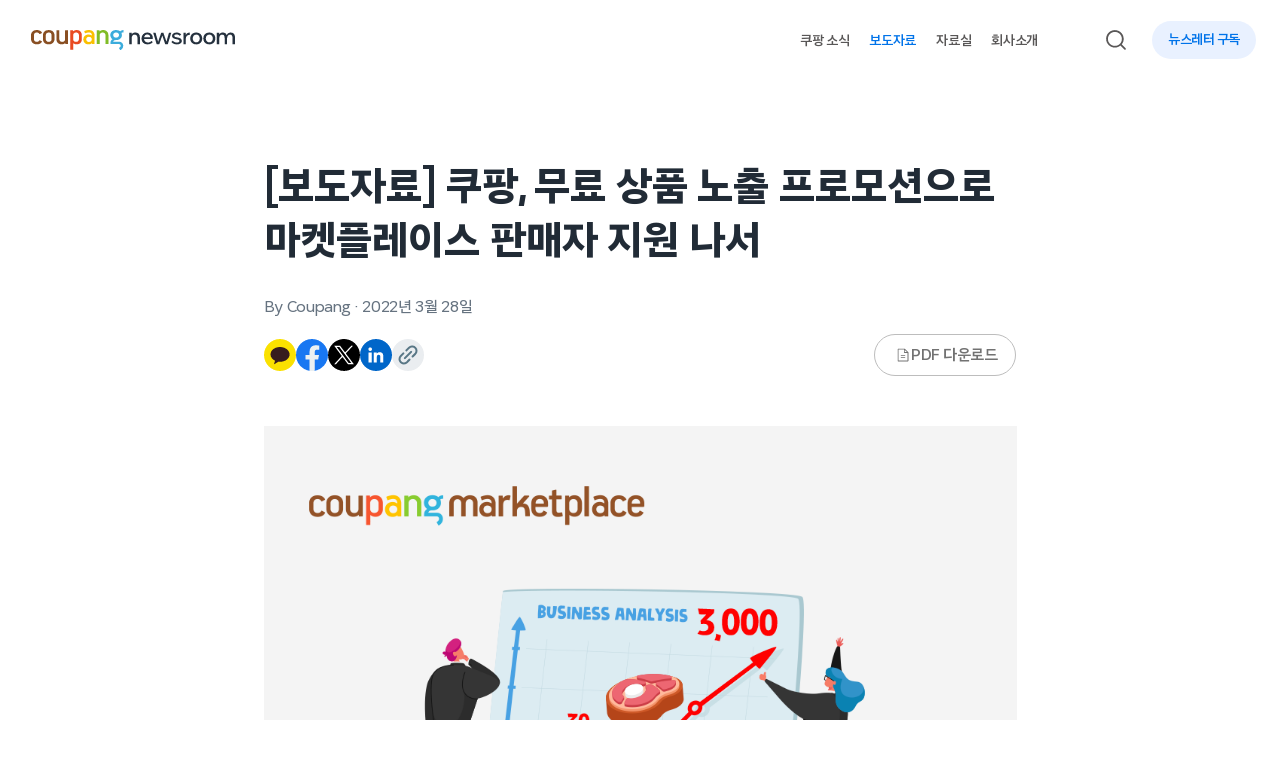

--- FILE ---
content_type: text/html; charset=UTF-8
request_url: https://news.coupang.com/archives/15880/
body_size: 23672
content:
<!DOCTYPE html>
<html lang="ko-KR">
<head>
    <meta charset="UTF-8" />
    <meta http-equiv="X-UA-Compatible" content="IE=edge" />
    <meta name="viewport" content="width=device-width, initial-scale=1.0" />
    <meta name='robots' content='index, follow, max-image-preview:large, max-snippet:-1, max-video-preview:-1' />
	<style>img:is([sizes="auto" i], [sizes^="auto," i]) { contain-intrinsic-size: 3000px 1500px }</style>
	
	<!-- This site is optimized with the Yoast SEO plugin v19.13 - https://yoast.com/wordpress/plugins/seo/ -->
	<title>[보도자료] 쿠팡, 무료 상품 노출 프로모션으로 마켓플레이스 판매자 지원 나서 - 쿠팡 뉴스룸</title>
	<link rel="canonical" href="https://news.coupang.com/archives/15880/" />
	<meta property="og:locale" content="ko_KR" />
	<meta property="og:type" content="article" />
	<meta property="og:title" content="[보도자료] 쿠팡, 무료 상품 노출 프로모션으로 마켓플레이스 판매자 지원 나서 - 쿠팡 뉴스룸" />
	<meta property="og:description" content="2022. 3. 28. – 쿠팡이 마켓플레이스 입점 판매자들에게 무료 상품 노출 프로모션을 제공하며 소비자 접점 및 매출 확대를 지원하고 있다. 쿠팡은 지난 4분기부터 쿠팡 마켓플레이스에 입점한 식품 판매자를 대상으로 무료 상품 노출 프로모션시범 서비스를 진행 중이다. 쿠팡 입점 식품 업체라면 누구나 해당 프로모션에 신청할 수 있으며, 선정된 판매자는 별도 비용 없이 쿠팡 페이지에 위치한 여러 [&hellip;]" />
	<meta property="og:url" content="https://news.coupang.com/archives/15880/" />
	<meta property="og:site_name" content="쿠팡 뉴스룸" />
	<meta property="article:publisher" content="https://www.facebook.com/coupangnewsroom" />
	<meta property="article:published_time" content="2022-03-27T23:30:00+00:00" />
	<meta property="article:modified_time" content="2024-05-27T08:29:18+00:00" />
	<meta property="og:image" content="https://news.coupang.com/wp-content/uploads/2024/05/coupang-market-place-free-product-exposure-promotion-220328-01.png" />
	<meta property="og:image:width" content="1000" />
	<meta property="og:image:height" content="624" />
	<meta property="og:image:type" content="image/png" />
	<meta name="author" content="Coupang" />
	<meta name="twitter:card" content="summary_large_image" />
	<meta name="twitter:label1" content="Written by" />
	<meta name="twitter:data1" content="Coupang" />
	<meta name="twitter:label2" content="Est. reading time" />
	<meta name="twitter:data2" content="2분" />
	<script type="application/ld+json" class="yoast-schema-graph">{"@context":"https://schema.org","@graph":[{"@type":"Article","@id":"https://news.coupang.com/archives/15880/#article","isPartOf":{"@id":"https://news.coupang.com/archives/15880/"},"author":{"name":"Coupang","@id":"https://news.coupang.com/#/schema/person/53c0343c41d128eea7ddda78311fdb24"},"headline":"[보도자료] 쿠팡, 무료 상품 노출 프로모션으로 마켓플레이스 판매자 지원 나서","datePublished":"2022-03-27T23:30:00+00:00","dateModified":"2024-05-27T08:29:18+00:00","mainEntityOfPage":{"@id":"https://news.coupang.com/archives/15880/"},"wordCount":0,"publisher":{"@id":"https://news.coupang.com/#organization"},"image":{"@id":"https://news.coupang.com/archives/15880/#primaryimage"},"thumbnailUrl":"https://news.coupang.com/wp-content/uploads/2024/05/coupang-market-place-free-product-exposure-promotion-220328-01.png","keywords":["쿠팡","쿠팡뉴스룸"],"articleSection":["보도자료"],"inLanguage":"ko-KR"},{"@type":"WebPage","@id":"https://news.coupang.com/archives/15880/","url":"https://news.coupang.com/archives/15880/","name":"[보도자료] 쿠팡, 무료 상품 노출 프로모션으로 마켓플레이스 판매자 지원 나서 - 쿠팡 뉴스룸","isPartOf":{"@id":"https://news.coupang.com/#website"},"primaryImageOfPage":{"@id":"https://news.coupang.com/archives/15880/#primaryimage"},"image":{"@id":"https://news.coupang.com/archives/15880/#primaryimage"},"thumbnailUrl":"https://news.coupang.com/wp-content/uploads/2024/05/coupang-market-place-free-product-exposure-promotion-220328-01.png","datePublished":"2022-03-27T23:30:00+00:00","dateModified":"2024-05-27T08:29:18+00:00","inLanguage":"ko-KR","potentialAction":[{"@type":"ReadAction","target":["https://news.coupang.com/archives/15880/"]}]},{"@type":"ImageObject","inLanguage":"ko-KR","@id":"https://news.coupang.com/archives/15880/#primaryimage","url":"https://news.coupang.com/wp-content/uploads/2024/05/coupang-market-place-free-product-exposure-promotion-220328-01.png","contentUrl":"https://news.coupang.com/wp-content/uploads/2024/05/coupang-market-place-free-product-exposure-promotion-220328-01.png","width":1000,"height":624,"caption":"쿠팡 마켓플레이스 무료 상품 노출 프로모션"},{"@type":"WebSite","@id":"https://news.coupang.com/#website","url":"https://news.coupang.com/","name":"쿠팡 뉴스룸","description":"","publisher":{"@id":"https://news.coupang.com/#organization"},"potentialAction":[{"@type":"SearchAction","target":{"@type":"EntryPoint","urlTemplate":"https://news.coupang.com/?s={search_term_string}"},"query-input":"required name=search_term_string"}],"inLanguage":"ko-KR"},{"@type":"Organization","@id":"https://news.coupang.com/#organization","name":"쿠팡 뉴스룸","url":"https://news.coupang.com/","logo":{"@type":"ImageObject","inLanguage":"ko-KR","@id":"https://news.coupang.com/#/schema/logo/image/","url":"https://news.coupang.com/wp-content/uploads/2023/01/20230119_045446.jpg","contentUrl":"https://news.coupang.com/wp-content/uploads/2023/01/20230119_045446.jpg","width":1314,"height":729,"caption":"쿠팡 뉴스룸"},"image":{"@id":"https://news.coupang.com/#/schema/logo/image/"},"sameAs":["https://www.youtube.com/c/coupangnewsroom","https://www.instagram.com/coupang_news/","https://www.facebook.com/coupangnewsroom"]},{"@type":"Person","@id":"https://news.coupang.com/#/schema/person/53c0343c41d128eea7ddda78311fdb24","name":"Coupang","url":"https://news.coupang.com/archives/author/newsroom-team/"}]}</script>
	<!-- / Yoast SEO plugin. -->


<link rel='dns-prefetch' href='//cdnjs.cloudflare.com' />
<link rel='dns-prefetch' href='//naver.github.io' />
<link rel='dns-prefetch' href='//t1.kakaocdn.net' />
<link rel='dns-prefetch' href='//www.googletagmanager.com' />

<link rel="alternate" type="application/rss+xml" title="쿠팡 뉴스룸 &raquo; [보도자료] 쿠팡, 무료 상품 노출 프로모션으로 마켓플레이스 판매자 지원 나서 댓글 피드" href="https://news.coupang.com/archives/15880/feed/" />
		<!-- This site uses the Google Analytics by MonsterInsights plugin v8.11.0 - Using Analytics tracking - https://www.monsterinsights.com/ -->
		<!-- Note: MonsterInsights is not currently configured on this site. The site owner needs to authenticate with Google Analytics in the MonsterInsights settings panel. -->
					<!-- No UA code set -->
				<!-- / Google Analytics by MonsterInsights -->
		<link rel='stylesheet' id='jquery.bxslider-css' href='http://news.coupang.com/wp-content/plugins/bxslider-integration/assets/css/bxslider-integration.min.css?ver=6.7.2' type='text/css' media='all' />
<link rel='stylesheet' id='wp-block-library-css' href='https://news.coupang.com/wp-includes/css/dist/block-library/style.min.css?ver=6.7.2' type='text/css' media='all' />
<style id='wp-block-library-theme-inline-css' type='text/css'>
.wp-block-audio :where(figcaption){color:#555;font-size:13px;text-align:center}.is-dark-theme .wp-block-audio :where(figcaption){color:#ffffffa6}.wp-block-audio{margin:0 0 1em}.wp-block-code{border:1px solid #ccc;border-radius:4px;font-family:Menlo,Consolas,monaco,monospace;padding:.8em 1em}.wp-block-embed :where(figcaption){color:#555;font-size:13px;text-align:center}.is-dark-theme .wp-block-embed :where(figcaption){color:#ffffffa6}.wp-block-embed{margin:0 0 1em}.blocks-gallery-caption{color:#555;font-size:13px;text-align:center}.is-dark-theme .blocks-gallery-caption{color:#ffffffa6}:root :where(.wp-block-image figcaption){color:#555;font-size:13px;text-align:center}.is-dark-theme :root :where(.wp-block-image figcaption){color:#ffffffa6}.wp-block-image{margin:0 0 1em}.wp-block-pullquote{border-bottom:4px solid;border-top:4px solid;color:currentColor;margin-bottom:1.75em}.wp-block-pullquote cite,.wp-block-pullquote footer,.wp-block-pullquote__citation{color:currentColor;font-size:.8125em;font-style:normal;text-transform:uppercase}.wp-block-quote{border-left:.25em solid;margin:0 0 1.75em;padding-left:1em}.wp-block-quote cite,.wp-block-quote footer{color:currentColor;font-size:.8125em;font-style:normal;position:relative}.wp-block-quote:where(.has-text-align-right){border-left:none;border-right:.25em solid;padding-left:0;padding-right:1em}.wp-block-quote:where(.has-text-align-center){border:none;padding-left:0}.wp-block-quote.is-large,.wp-block-quote.is-style-large,.wp-block-quote:where(.is-style-plain){border:none}.wp-block-search .wp-block-search__label{font-weight:700}.wp-block-search__button{border:1px solid #ccc;padding:.375em .625em}:where(.wp-block-group.has-background){padding:1.25em 2.375em}.wp-block-separator.has-css-opacity{opacity:.4}.wp-block-separator{border:none;border-bottom:2px solid;margin-left:auto;margin-right:auto}.wp-block-separator.has-alpha-channel-opacity{opacity:1}.wp-block-separator:not(.is-style-wide):not(.is-style-dots){width:100px}.wp-block-separator.has-background:not(.is-style-dots){border-bottom:none;height:1px}.wp-block-separator.has-background:not(.is-style-wide):not(.is-style-dots){height:2px}.wp-block-table{margin:0 0 1em}.wp-block-table td,.wp-block-table th{word-break:normal}.wp-block-table :where(figcaption){color:#555;font-size:13px;text-align:center}.is-dark-theme .wp-block-table :where(figcaption){color:#ffffffa6}.wp-block-video :where(figcaption){color:#555;font-size:13px;text-align:center}.is-dark-theme .wp-block-video :where(figcaption){color:#ffffffa6}.wp-block-video{margin:0 0 1em}:root :where(.wp-block-template-part.has-background){margin-bottom:0;margin-top:0;padding:1.25em 2.375em}
</style>
<link rel='stylesheet' id='carousel-block-slick-css' href='https://news.coupang.com/wp-content/plugins/carousel-block/dist/assets/vendor/slick/slick.min.css?ver=1658711969' type='text/css' media='' />
<link rel='stylesheet' id='carousel-block-css' href='https://news.coupang.com/wp-content/plugins/carousel-block/dist/blocks.style.build.css?ver=1658711969' type='text/css' media='all' />
<style id='global-styles-inline-css' type='text/css'>
:root{--wp--preset--aspect-ratio--square: 1;--wp--preset--aspect-ratio--4-3: 4/3;--wp--preset--aspect-ratio--3-4: 3/4;--wp--preset--aspect-ratio--3-2: 3/2;--wp--preset--aspect-ratio--2-3: 2/3;--wp--preset--aspect-ratio--16-9: 16/9;--wp--preset--aspect-ratio--9-16: 9/16;--wp--preset--color--black: #000000;--wp--preset--color--cyan-bluish-gray: #abb8c3;--wp--preset--color--white: #ffffff;--wp--preset--color--pale-pink: #f78da7;--wp--preset--color--vivid-red: #cf2e2e;--wp--preset--color--luminous-vivid-orange: #ff6900;--wp--preset--color--luminous-vivid-amber: #fcb900;--wp--preset--color--light-green-cyan: #7bdcb5;--wp--preset--color--vivid-green-cyan: #00d084;--wp--preset--color--pale-cyan-blue: #8ed1fc;--wp--preset--color--vivid-cyan-blue: #0693e3;--wp--preset--color--vivid-purple: #9b51e0;--wp--preset--color--coupang-white: #ffffff;--wp--preset--color--coupang-black: #212B36;--wp--preset--color--coupang-blue-500: #0073E9;--wp--preset--color--coupang-blue-100: #C1D5F6;--wp--preset--color--warm-black: #363636;--wp--preset--color--blue-gray-100: #EBF0F2;--wp--preset--color--blue-gray-200: #ACC4CF;--wp--preset--color--blue-gray-300: #97ACB6;--wp--preset--color--blue-gray-400: #77909C;--wp--preset--color--blue-gray-500: #597786;--wp--preset--color--gray-100: #EBEDF0;--wp--preset--color--gray-200: #C2CAD1;--wp--preset--color--gray-300: #ABB8C3;--wp--preset--color--gray-400: #8292A3;--wp--preset--color--gray-500: #667380;--wp--preset--color--warm-gray-100: #F6F6F6;--wp--preset--color--warm-gray-200: #D9D9D9;--wp--preset--color--warm-gray-300: #BDBDBD;--wp--preset--color--warm-gray-400: #727272;--wp--preset--color--warm-gray-500: #595757;--wp--preset--gradient--vivid-cyan-blue-to-vivid-purple: linear-gradient(135deg,rgba(6,147,227,1) 0%,rgb(155,81,224) 100%);--wp--preset--gradient--light-green-cyan-to-vivid-green-cyan: linear-gradient(135deg,rgb(122,220,180) 0%,rgb(0,208,130) 100%);--wp--preset--gradient--luminous-vivid-amber-to-luminous-vivid-orange: linear-gradient(135deg,rgba(252,185,0,1) 0%,rgba(255,105,0,1) 100%);--wp--preset--gradient--luminous-vivid-orange-to-vivid-red: linear-gradient(135deg,rgba(255,105,0,1) 0%,rgb(207,46,46) 100%);--wp--preset--gradient--very-light-gray-to-cyan-bluish-gray: linear-gradient(135deg,rgb(238,238,238) 0%,rgb(169,184,195) 100%);--wp--preset--gradient--cool-to-warm-spectrum: linear-gradient(135deg,rgb(74,234,220) 0%,rgb(151,120,209) 20%,rgb(207,42,186) 40%,rgb(238,44,130) 60%,rgb(251,105,98) 80%,rgb(254,248,76) 100%);--wp--preset--gradient--blush-light-purple: linear-gradient(135deg,rgb(255,206,236) 0%,rgb(152,150,240) 100%);--wp--preset--gradient--blush-bordeaux: linear-gradient(135deg,rgb(254,205,165) 0%,rgb(254,45,45) 50%,rgb(107,0,62) 100%);--wp--preset--gradient--luminous-dusk: linear-gradient(135deg,rgb(255,203,112) 0%,rgb(199,81,192) 50%,rgb(65,88,208) 100%);--wp--preset--gradient--pale-ocean: linear-gradient(135deg,rgb(255,245,203) 0%,rgb(182,227,212) 50%,rgb(51,167,181) 100%);--wp--preset--gradient--electric-grass: linear-gradient(135deg,rgb(202,248,128) 0%,rgb(113,206,126) 100%);--wp--preset--gradient--midnight: linear-gradient(135deg,rgb(2,3,129) 0%,rgb(40,116,252) 100%);--wp--preset--font-size--small: .875rem;--wp--preset--font-size--medium: 1.125rem;--wp--preset--font-size--large: 1.5rem;--wp--preset--font-size--x-large: 1.625rem;--wp--preset--font-size--tiny: .75rem;--wp--preset--font-size--normal: 1rem;--wp--preset--font-size--biggish: 1.25rem;--wp--preset--font-size--huge: 1.875rem;--wp--preset--font-size--gigantic: 2.25rem;--wp--preset--font-size--colossal: 2.75rem;--wp--preset--font-family--cp-sans-text-300: "CP Sans Text 300", sans-serif;--wp--preset--font-family--cp-sans-text-400: "CP Sans Text 400", sans-serif;--wp--preset--font-family--cp-sans-text-500: "CP Sans Text 500", sans-serif;--wp--preset--font-family--cp-sans-text-600: "CP Sans Text 600", sans-serif;--wp--preset--font-family--cp-sans-text-700: "CP Sans Text 700", sans-serif;--wp--preset--spacing--20: 0.44rem;--wp--preset--spacing--30: 0.67rem;--wp--preset--spacing--40: 1rem;--wp--preset--spacing--50: 1.5rem;--wp--preset--spacing--60: 2.25rem;--wp--preset--spacing--70: 3.38rem;--wp--preset--spacing--80: 5.06rem;--wp--preset--shadow--natural: 6px 6px 9px rgba(0, 0, 0, 0.2);--wp--preset--shadow--deep: 12px 12px 50px rgba(0, 0, 0, 0.4);--wp--preset--shadow--sharp: 6px 6px 0px rgba(0, 0, 0, 0.2);--wp--preset--shadow--outlined: 6px 6px 0px -3px rgba(255, 255, 255, 1), 6px 6px rgba(0, 0, 0, 1);--wp--preset--shadow--crisp: 6px 6px 0px rgba(0, 0, 0, 1);--wp--custom--spacing--small: max(1.25rem, 5vw);--wp--custom--spacing--medium: clamp(2rem, 8vw, calc(4 * var(--wp--style--block-gap)));--wp--custom--spacing--large: clamp(4rem, 10vw, 8rem);--wp--custom--spacing--outer: var(--wp--custom--spacing--small, 1.25rem);--wp--custom--typography--font-size--huge: clamp(2.25rem, 4vw, 2.75rem);--wp--custom--typography--font-size--gigantic: clamp(2.75rem, 6vw, 3.25rem);--wp--custom--typography--font-size--colossal: clamp(3.25rem, 8vw, 6.25rem);--wp--custom--typography--line-height--fit: 1;--wp--custom--typography--line-height--small: 1.3;--wp--custom--typography--line-height--medium: 1.4;--wp--custom--typography--line-height--normal: 1.48;--wp--custom--typography--line-height--large: 1.5;--wp--custom--typography--line-height--xlarge: 1.54;}:root { --wp--style--global--content-size: 753px;--wp--style--global--wide-size: 1152px; }:where(body) { margin: 0; }.wp-site-blocks > .alignleft { float: left; margin-right: 2em; }.wp-site-blocks > .alignright { float: right; margin-left: 2em; }.wp-site-blocks > .aligncenter { justify-content: center; margin-left: auto; margin-right: auto; }:where(.wp-site-blocks) > * { margin-block-start: 2rem; margin-block-end: 0; }:where(.wp-site-blocks) > :first-child { margin-block-start: 0; }:where(.wp-site-blocks) > :last-child { margin-block-end: 0; }:root { --wp--style--block-gap: 2rem; }:root :where(.is-layout-flow) > :first-child{margin-block-start: 0;}:root :where(.is-layout-flow) > :last-child{margin-block-end: 0;}:root :where(.is-layout-flow) > *{margin-block-start: 2rem;margin-block-end: 0;}:root :where(.is-layout-constrained) > :first-child{margin-block-start: 0;}:root :where(.is-layout-constrained) > :last-child{margin-block-end: 0;}:root :where(.is-layout-constrained) > *{margin-block-start: 2rem;margin-block-end: 0;}:root :where(.is-layout-flex){gap: 2rem;}:root :where(.is-layout-grid){gap: 2rem;}.is-layout-flow > .alignleft{float: left;margin-inline-start: 0;margin-inline-end: 2em;}.is-layout-flow > .alignright{float: right;margin-inline-start: 2em;margin-inline-end: 0;}.is-layout-flow > .aligncenter{margin-left: auto !important;margin-right: auto !important;}.is-layout-constrained > .alignleft{float: left;margin-inline-start: 0;margin-inline-end: 2em;}.is-layout-constrained > .alignright{float: right;margin-inline-start: 2em;margin-inline-end: 0;}.is-layout-constrained > .aligncenter{margin-left: auto !important;margin-right: auto !important;}.is-layout-constrained > :where(:not(.alignleft):not(.alignright):not(.alignfull)){max-width: var(--wp--style--global--content-size);margin-left: auto !important;margin-right: auto !important;}.is-layout-constrained > .alignwide{max-width: var(--wp--style--global--wide-size);}body .is-layout-flex{display: flex;}.is-layout-flex{flex-wrap: wrap;align-items: center;}.is-layout-flex > :is(*, div){margin: 0;}body .is-layout-grid{display: grid;}.is-layout-grid > :is(*, div){margin: 0;}body{background-color: var(--wp--preset--color--background);color: var(--wp--preset--color--foreground);font-family: var(--wp--preset--font-family--cp-sans-text-400);font-size: var(--wp--preset--font-size--medium);line-height: var(--wp--custom--typography--line-height--normal);padding-top: 0px;padding-right: 0px;padding-bottom: 0px;padding-left: 0px;}a:where(:not(.wp-element-button)){color: var(--wp--preset--color--foreground);text-decoration: underline;}h1{font-family: var(--wp--preset--font-family--cp-sans-text-700);font-size: var(--wp--preset--font-size--colossal);font-weight: 700;line-height: var(--wp--custom--typography--line-height--medium);}h2{font-family: var(--wp--preset--font-family--cp-sans-text-700);font-size: var(--wp--preset--font-size--huge);font-weight: 700;line-height: var(--wp--custom--typography--line-height--medium);}h3{font-family: var(--wp--preset--font-family--cp-sans-text-700);font-size: var(--wp--preset--font-size--x-large);font-weight: 700;line-height: var(--wp--custom--typography--line-height--tiny);}h4{font-family: var(--wp--preset--font-family--cp-sans-text-600);font-size: var(--wp--preset--font-size--medium);font-weight: 600;line-height: var(--wp--custom--typography--line-height--tiny);}h5{font-family: var(--wp--preset--font-family--cp-sans-text-600);font-size: var(--wp--preset--font-size--normal);font-weight: 600;line-height: var(--wp--custom--typography--line-height--normal);text-transform: uppercase;}h6{font-family: var(--wp--preset--font-family--cp-sans-text-500);font-size: var(--wp--preset--font-size--normal);font-weight: 500;line-height: var(--wp--custom--typography--line-height--normal);text-transform: uppercase;}:root :where(.wp-element-button, .wp-block-button__link){background-color: #32373c;border-width: 0;color: #fff;font-family: inherit;font-size: inherit;line-height: inherit;padding: calc(0.667em + 2px) calc(1.333em + 2px);text-decoration: none;}.has-black-color{color: var(--wp--preset--color--black) !important;}.has-cyan-bluish-gray-color{color: var(--wp--preset--color--cyan-bluish-gray) !important;}.has-white-color{color: var(--wp--preset--color--white) !important;}.has-pale-pink-color{color: var(--wp--preset--color--pale-pink) !important;}.has-vivid-red-color{color: var(--wp--preset--color--vivid-red) !important;}.has-luminous-vivid-orange-color{color: var(--wp--preset--color--luminous-vivid-orange) !important;}.has-luminous-vivid-amber-color{color: var(--wp--preset--color--luminous-vivid-amber) !important;}.has-light-green-cyan-color{color: var(--wp--preset--color--light-green-cyan) !important;}.has-vivid-green-cyan-color{color: var(--wp--preset--color--vivid-green-cyan) !important;}.has-pale-cyan-blue-color{color: var(--wp--preset--color--pale-cyan-blue) !important;}.has-vivid-cyan-blue-color{color: var(--wp--preset--color--vivid-cyan-blue) !important;}.has-vivid-purple-color{color: var(--wp--preset--color--vivid-purple) !important;}.has-coupang-white-color{color: var(--wp--preset--color--coupang-white) !important;}.has-coupang-black-color{color: var(--wp--preset--color--coupang-black) !important;}.has-coupang-blue-500-color{color: var(--wp--preset--color--coupang-blue-500) !important;}.has-coupang-blue-100-color{color: var(--wp--preset--color--coupang-blue-100) !important;}.has-warm-black-color{color: var(--wp--preset--color--warm-black) !important;}.has-blue-gray-100-color{color: var(--wp--preset--color--blue-gray-100) !important;}.has-blue-gray-200-color{color: var(--wp--preset--color--blue-gray-200) !important;}.has-blue-gray-300-color{color: var(--wp--preset--color--blue-gray-300) !important;}.has-blue-gray-400-color{color: var(--wp--preset--color--blue-gray-400) !important;}.has-blue-gray-500-color{color: var(--wp--preset--color--blue-gray-500) !important;}.has-gray-100-color{color: var(--wp--preset--color--gray-100) !important;}.has-gray-200-color{color: var(--wp--preset--color--gray-200) !important;}.has-gray-300-color{color: var(--wp--preset--color--gray-300) !important;}.has-gray-400-color{color: var(--wp--preset--color--gray-400) !important;}.has-gray-500-color{color: var(--wp--preset--color--gray-500) !important;}.has-warm-gray-100-color{color: var(--wp--preset--color--warm-gray-100) !important;}.has-warm-gray-200-color{color: var(--wp--preset--color--warm-gray-200) !important;}.has-warm-gray-300-color{color: var(--wp--preset--color--warm-gray-300) !important;}.has-warm-gray-400-color{color: var(--wp--preset--color--warm-gray-400) !important;}.has-warm-gray-500-color{color: var(--wp--preset--color--warm-gray-500) !important;}.has-black-background-color{background-color: var(--wp--preset--color--black) !important;}.has-cyan-bluish-gray-background-color{background-color: var(--wp--preset--color--cyan-bluish-gray) !important;}.has-white-background-color{background-color: var(--wp--preset--color--white) !important;}.has-pale-pink-background-color{background-color: var(--wp--preset--color--pale-pink) !important;}.has-vivid-red-background-color{background-color: var(--wp--preset--color--vivid-red) !important;}.has-luminous-vivid-orange-background-color{background-color: var(--wp--preset--color--luminous-vivid-orange) !important;}.has-luminous-vivid-amber-background-color{background-color: var(--wp--preset--color--luminous-vivid-amber) !important;}.has-light-green-cyan-background-color{background-color: var(--wp--preset--color--light-green-cyan) !important;}.has-vivid-green-cyan-background-color{background-color: var(--wp--preset--color--vivid-green-cyan) !important;}.has-pale-cyan-blue-background-color{background-color: var(--wp--preset--color--pale-cyan-blue) !important;}.has-vivid-cyan-blue-background-color{background-color: var(--wp--preset--color--vivid-cyan-blue) !important;}.has-vivid-purple-background-color{background-color: var(--wp--preset--color--vivid-purple) !important;}.has-coupang-white-background-color{background-color: var(--wp--preset--color--coupang-white) !important;}.has-coupang-black-background-color{background-color: var(--wp--preset--color--coupang-black) !important;}.has-coupang-blue-500-background-color{background-color: var(--wp--preset--color--coupang-blue-500) !important;}.has-coupang-blue-100-background-color{background-color: var(--wp--preset--color--coupang-blue-100) !important;}.has-warm-black-background-color{background-color: var(--wp--preset--color--warm-black) !important;}.has-blue-gray-100-background-color{background-color: var(--wp--preset--color--blue-gray-100) !important;}.has-blue-gray-200-background-color{background-color: var(--wp--preset--color--blue-gray-200) !important;}.has-blue-gray-300-background-color{background-color: var(--wp--preset--color--blue-gray-300) !important;}.has-blue-gray-400-background-color{background-color: var(--wp--preset--color--blue-gray-400) !important;}.has-blue-gray-500-background-color{background-color: var(--wp--preset--color--blue-gray-500) !important;}.has-gray-100-background-color{background-color: var(--wp--preset--color--gray-100) !important;}.has-gray-200-background-color{background-color: var(--wp--preset--color--gray-200) !important;}.has-gray-300-background-color{background-color: var(--wp--preset--color--gray-300) !important;}.has-gray-400-background-color{background-color: var(--wp--preset--color--gray-400) !important;}.has-gray-500-background-color{background-color: var(--wp--preset--color--gray-500) !important;}.has-warm-gray-100-background-color{background-color: var(--wp--preset--color--warm-gray-100) !important;}.has-warm-gray-200-background-color{background-color: var(--wp--preset--color--warm-gray-200) !important;}.has-warm-gray-300-background-color{background-color: var(--wp--preset--color--warm-gray-300) !important;}.has-warm-gray-400-background-color{background-color: var(--wp--preset--color--warm-gray-400) !important;}.has-warm-gray-500-background-color{background-color: var(--wp--preset--color--warm-gray-500) !important;}.has-black-border-color{border-color: var(--wp--preset--color--black) !important;}.has-cyan-bluish-gray-border-color{border-color: var(--wp--preset--color--cyan-bluish-gray) !important;}.has-white-border-color{border-color: var(--wp--preset--color--white) !important;}.has-pale-pink-border-color{border-color: var(--wp--preset--color--pale-pink) !important;}.has-vivid-red-border-color{border-color: var(--wp--preset--color--vivid-red) !important;}.has-luminous-vivid-orange-border-color{border-color: var(--wp--preset--color--luminous-vivid-orange) !important;}.has-luminous-vivid-amber-border-color{border-color: var(--wp--preset--color--luminous-vivid-amber) !important;}.has-light-green-cyan-border-color{border-color: var(--wp--preset--color--light-green-cyan) !important;}.has-vivid-green-cyan-border-color{border-color: var(--wp--preset--color--vivid-green-cyan) !important;}.has-pale-cyan-blue-border-color{border-color: var(--wp--preset--color--pale-cyan-blue) !important;}.has-vivid-cyan-blue-border-color{border-color: var(--wp--preset--color--vivid-cyan-blue) !important;}.has-vivid-purple-border-color{border-color: var(--wp--preset--color--vivid-purple) !important;}.has-coupang-white-border-color{border-color: var(--wp--preset--color--coupang-white) !important;}.has-coupang-black-border-color{border-color: var(--wp--preset--color--coupang-black) !important;}.has-coupang-blue-500-border-color{border-color: var(--wp--preset--color--coupang-blue-500) !important;}.has-coupang-blue-100-border-color{border-color: var(--wp--preset--color--coupang-blue-100) !important;}.has-warm-black-border-color{border-color: var(--wp--preset--color--warm-black) !important;}.has-blue-gray-100-border-color{border-color: var(--wp--preset--color--blue-gray-100) !important;}.has-blue-gray-200-border-color{border-color: var(--wp--preset--color--blue-gray-200) !important;}.has-blue-gray-300-border-color{border-color: var(--wp--preset--color--blue-gray-300) !important;}.has-blue-gray-400-border-color{border-color: var(--wp--preset--color--blue-gray-400) !important;}.has-blue-gray-500-border-color{border-color: var(--wp--preset--color--blue-gray-500) !important;}.has-gray-100-border-color{border-color: var(--wp--preset--color--gray-100) !important;}.has-gray-200-border-color{border-color: var(--wp--preset--color--gray-200) !important;}.has-gray-300-border-color{border-color: var(--wp--preset--color--gray-300) !important;}.has-gray-400-border-color{border-color: var(--wp--preset--color--gray-400) !important;}.has-gray-500-border-color{border-color: var(--wp--preset--color--gray-500) !important;}.has-warm-gray-100-border-color{border-color: var(--wp--preset--color--warm-gray-100) !important;}.has-warm-gray-200-border-color{border-color: var(--wp--preset--color--warm-gray-200) !important;}.has-warm-gray-300-border-color{border-color: var(--wp--preset--color--warm-gray-300) !important;}.has-warm-gray-400-border-color{border-color: var(--wp--preset--color--warm-gray-400) !important;}.has-warm-gray-500-border-color{border-color: var(--wp--preset--color--warm-gray-500) !important;}.has-vivid-cyan-blue-to-vivid-purple-gradient-background{background: var(--wp--preset--gradient--vivid-cyan-blue-to-vivid-purple) !important;}.has-light-green-cyan-to-vivid-green-cyan-gradient-background{background: var(--wp--preset--gradient--light-green-cyan-to-vivid-green-cyan) !important;}.has-luminous-vivid-amber-to-luminous-vivid-orange-gradient-background{background: var(--wp--preset--gradient--luminous-vivid-amber-to-luminous-vivid-orange) !important;}.has-luminous-vivid-orange-to-vivid-red-gradient-background{background: var(--wp--preset--gradient--luminous-vivid-orange-to-vivid-red) !important;}.has-very-light-gray-to-cyan-bluish-gray-gradient-background{background: var(--wp--preset--gradient--very-light-gray-to-cyan-bluish-gray) !important;}.has-cool-to-warm-spectrum-gradient-background{background: var(--wp--preset--gradient--cool-to-warm-spectrum) !important;}.has-blush-light-purple-gradient-background{background: var(--wp--preset--gradient--blush-light-purple) !important;}.has-blush-bordeaux-gradient-background{background: var(--wp--preset--gradient--blush-bordeaux) !important;}.has-luminous-dusk-gradient-background{background: var(--wp--preset--gradient--luminous-dusk) !important;}.has-pale-ocean-gradient-background{background: var(--wp--preset--gradient--pale-ocean) !important;}.has-electric-grass-gradient-background{background: var(--wp--preset--gradient--electric-grass) !important;}.has-midnight-gradient-background{background: var(--wp--preset--gradient--midnight) !important;}.has-small-font-size{font-size: var(--wp--preset--font-size--small) !important;}.has-medium-font-size{font-size: var(--wp--preset--font-size--medium) !important;}.has-large-font-size{font-size: var(--wp--preset--font-size--large) !important;}.has-x-large-font-size{font-size: var(--wp--preset--font-size--x-large) !important;}.has-tiny-font-size{font-size: var(--wp--preset--font-size--tiny) !important;}.has-normal-font-size{font-size: var(--wp--preset--font-size--normal) !important;}.has-biggish-font-size{font-size: var(--wp--preset--font-size--biggish) !important;}.has-huge-font-size{font-size: var(--wp--preset--font-size--huge) !important;}.has-gigantic-font-size{font-size: var(--wp--preset--font-size--gigantic) !important;}.has-colossal-font-size{font-size: var(--wp--preset--font-size--colossal) !important;}.has-cp-sans-text-300-font-family{font-family: var(--wp--preset--font-family--cp-sans-text-300) !important;}.has-cp-sans-text-400-font-family{font-family: var(--wp--preset--font-family--cp-sans-text-400) !important;}.has-cp-sans-text-500-font-family{font-family: var(--wp--preset--font-family--cp-sans-text-500) !important;}.has-cp-sans-text-600-font-family{font-family: var(--wp--preset--font-family--cp-sans-text-600) !important;}.has-cp-sans-text-700-font-family{font-family: var(--wp--preset--font-family--cp-sans-text-700) !important;}
:root :where(.wp-block-pullquote){font-size: 1.5em;line-height: 1.6;}
</style>
<link rel='stylesheet' id='pdfprnt_frontend-css' href='https://news.coupang.com/wp-content/plugins/pdf-print-pro/css/frontend.css?ver=2.3.2' type='text/css' media='all' />
<link rel='stylesheet' id='cpnr-egjs-flicking-style-css' href='https://cdnjs.cloudflare.com/ajax/libs/egjs-flicking/4.4.0/flicking.css' type='text/css' media='all' />
<link rel='stylesheet' id='cpnr-style-css' href='https://news.coupang.com/wp-content/themes/cpnr/style.css?ver=6.7.2' type='text/css' media='all' />
<link rel='stylesheet' id='cpnr-block-style-css' href='https://news.coupang.com/wp-content/themes/cpnr/assets/css/blocks.css?ver=6.7.2' type='text/css' media='all' />
<link rel='stylesheet' id='cpnr-newsletter-style-css' href='https://news.coupang.com/wp-content/themes/cpnr/flexion/newsletter.css?ver=6.7.2' type='text/css' media='all' />
<script type="text/javascript" src="https://news.coupang.com/wp-includes/js/jquery/jquery.min.js?ver=3.7.1" id="jquery-core-js"></script>
<script type="text/javascript" src="https://news.coupang.com/wp-includes/js/jquery/jquery-migrate.min.js?ver=3.4.1" id="jquery-migrate-js"></script>
<script type="text/javascript" src="http://news.coupang.com/wp-content/plugins/bxslider-integration/assets/js/bxslider-integration.min.js?ver=6.7.2" id="jquery.bxslider-js"></script>
<script type="text/javascript" src="https://news.coupang.com/wp-content/plugins/stop-user-enumeration/frontend/js/frontend.js?ver=1.4.4" id="stop-user-enumeration-js"></script>

<!-- Google Analytics snippet added by Site Kit -->
<script type="text/javascript" src="https://www.googletagmanager.com/gtag/js?id=G-WQ2R3HQM0J" id="google_gtagjs-js" async></script>
<script type="text/javascript" id="google_gtagjs-js-after">
/* <![CDATA[ */
window.dataLayer = window.dataLayer || [];function gtag(){dataLayer.push(arguments);}
gtag("js", new Date());
gtag("set", "developer_id.dZTNiMT", true);
gtag("config", "G-WQ2R3HQM0J");
/* ]]> */
</script>

<!-- End Google Analytics snippet added by Site Kit -->
<link rel="https://api.w.org/" href="https://news.coupang.com/wp-json/" /><link rel="alternate" title="JSON" type="application/json" href="https://news.coupang.com/wp-json/wp/v2/posts/15880" /><link rel="EditURI" type="application/rsd+xml" title="RSD" href="https://news.coupang.com/xmlrpc.php?rsd" />
<meta name="generator" content="WordPress 6.7.2" />
<link rel='shortlink' href='https://news.coupang.com/?p=15880' />
<link rel="alternate" title="oEmbed (JSON)" type="application/json+oembed" href="https://news.coupang.com/wp-json/oembed/1.0/embed?url=https%3A%2F%2Fnews.coupang.com%2Farchives%2F15880%2F" />
<link rel="alternate" title="oEmbed (XML)" type="text/xml+oembed" href="https://news.coupang.com/wp-json/oembed/1.0/embed?url=https%3A%2F%2Fnews.coupang.com%2Farchives%2F15880%2F&#038;format=xml" />
<meta name="generator" content="Site Kit by Google 1.79.1" /><!-- Analytics by WP Statistics v13.2.4.1 - https://wp-statistics.com/ -->
<script>var WP_Statistics_http = new XMLHttpRequest();WP_Statistics_http.open('GET', 'https://news.coupang.com/wp-json/wp-statistics/v2/hit?_=1769901968&_wpnonce=41c61df60f&wp_statistics_hit_rest=yes&browser=Unknown&platform=Unknown&version=Unknown&device=bot&model=Unknown&referred=https%3A%2F%2Fnews.coupang.com&ip=10.248.66.115&exclusion_match=yes&exclusion_reason=CrawlerDetect&ua=Mozilla%2F5.0+%28Macintosh%3B+Intel+Mac+OS+X+10_15_7%29+AppleWebKit%2F537.36+%28KHTML%2C+like+Gecko%29+Chrome%2F131.0.0.0+Safari%2F537.36%3B+ClaudeBot%2F1.0%3B+%2Bclaudebot%40anthropic.com%29&track_all=1&timestamp=1769934368&current_page_type=post&current_page_id=15880&search_query&page_uri=/archives/15880/&user_id=0', true);WP_Statistics_http.setRequestHeader("Content-Type", "application/json;charset=UTF-8");WP_Statistics_http.send(null);</script>
<meta name="generator" content="Elementor 3.15.2; features: e_dom_optimization, e_optimized_assets_loading, e_optimized_css_loading, additional_custom_breakpoints; settings: css_print_method-external, google_font-enabled, font_display-swap">
<style class='wp-fonts-local' type='text/css'>
@font-face{font-family:"CP Sans Text 300";font-style:normal;font-weight:300;font-display:fallback;src:url('https://news.coupang.com/wp-content/themes/cpnr/assets/fonts/CPSansText-aLt.woff2') format('woff2');font-stretch:normal;}
@font-face{font-family:"CP Sans Text 400";font-style:normal;font-weight:400;font-display:fallback;src:url('https://news.coupang.com/wp-content/themes/cpnr/assets/fonts/CPSansText-bRg.woff2') format('woff2');font-stretch:normal;}
@font-face{font-family:"CP Sans Text 500";font-style:normal;font-weight:500;font-display:fallback;src:url('https://news.coupang.com/wp-content/themes/cpnr/assets/fonts/CPSansText-cMd.woff2') format('woff2');font-stretch:normal;}
@font-face{font-family:"CP Sans Text 600";font-style:normal;font-weight:600;font-display:fallback;src:url('https://news.coupang.com/wp-content/themes/cpnr/assets/fonts/CPSansText-dSb.woff2') format('woff2');font-stretch:normal;}
@font-face{font-family:"CP Sans Text 700";font-style:normal;font-weight:700;font-display:fallback;src:url('https://news.coupang.com/wp-content/themes/cpnr/assets/fonts/CPSansText-eBd.woff2') format('woff2');font-stretch:normal;}
</style>
<link rel="icon" href="https://news.coupang.com/wp-content/uploads/2022/07/220719_favicon-512x512-1-1.ico" sizes="32x32" />
<link rel="icon" href="https://news.coupang.com/wp-content/uploads/2022/07/220719_favicon-512x512-1-1.ico" sizes="192x192" />
<link rel="apple-touch-icon" href="https://news.coupang.com/wp-content/uploads/2022/07/220719_favicon-512x512-1-1.ico" />
<meta name="msapplication-TileImage" content="https://news.coupang.com/wp-content/uploads/2022/07/220719_favicon-512x512-1-1.ico" />

    <!-- Google Tag Manager -->
    <script>(function(w,d,s,l,i){w[l]=w[l]||[];w[l].push({'gtm.start':
    new Date().getTime(),event:'gtm.js'});var f=d.getElementsByTagName(s)[0],
    j=d.createElement(s),dl=l!='dataLayer'?'&l='+l:'';j.async=true;j.src=
    'https://www.googletagmanager.com/gtm.js?id='+i+dl;f.parentNode.insertBefore(j,f);
    })(window,document,'script','dataLayer','GTM-P29Q9NN5');</script>
    <!-- End Google Tag Manager -->

</head>
<body class="post-template-default single single-post postid-15880 single-format-standard elementor-default elementor-kit-30435">

<!-- Google Tag Manager (noscript) -->
<noscript><iframe src="https://www.googletagmanager.com/ns.html?id=GTM-P29Q9NN5"
height="0" width="0" style="display:none;visibility:hidden"></iframe></noscript>
<!-- End Google Tag Manager (noscript) -->

<a class="skip-link screen-reader-text" href="#content">본문으로 건너뛰기</a>
<div class="screen"></div>
<div class="screen-popup"></div>
<header class="site-header" id="header-pane">
    <div class="site-header-holder">
        <div>
            <h1 class="site-logo">
                <a href="https://news.coupang.com/">
                    <img src="https://news.coupang.com/wp-content/themes/cpnr/assets/images/logo.svg" alt="쿠팡 뉴스룸" />
                </a>
            </h1><!-- .site-logo -->
        </div>
        <div>
            <nav class="site-nav" id="nav-pane">
                <ul class="primary-menu"><li id="menu-item-20930" class="menu-item menu-item-type-taxonomy menu-item-object-category menu-item-20930"><a href="https://news.coupang.com/archives/category/news/">쿠팡 소식</a></li>
<li id="menu-item-20931" class="menu-item menu-item-type-taxonomy menu-item-object-category current-post-ancestor current-menu-parent current-post-parent menu-item-20931"><a href="https://news.coupang.com/archives/category/press/release/">보도자료</a></li>
<li id="menu-item-20932" class="menu-item menu-item-type-taxonomy menu-item-object-category menu-item-20932"><a href="https://news.coupang.com/archives/category/reference/">자료실</a></li>
<li id="menu-item-30840" class="menu-item menu-item-type-post_type menu-item-object-page menu-item-30840"><a href="https://news.coupang.com/company/">회사소개</a></li>
</ul>                <button type="button" class="button newsletter-toggle mobile-only">
                    뉴스레터 구독                </button>
            </nav><!-- .site-nav -->
            <button type="button" class="icon-button search-toggle" id="search-button">
                <svg class="svg-icon" aria-hidden="true" role="img" focusable="false" viewBox="0 0 24 24" xmlns="http://www.w3.org/2000/svg"><path fill="currentColor" d="M10.9,3.9c-3.8,0-7,3.1-7,7c0,3.8,3.1,7,7,7c3.8,0,7-3.1,7-7C17.8,7,14.7,3.9,10.9,3.9z M21.6,21.6 c-0.2,0.2-0.4,0.3-0.6,0.3s-0.5-0.1-0.6-0.3l-4-4c-1.5,1.2-3.4,2-5.5,2c-4.8,0-8.8-3.9-8.8-8.8C2.1,6,6,2.1,10.9,2.1 c4.8,0,8.8,3.9,8.8,8.8c0,2.1-0.7,4-2,5.5l4,4C22,20.7,22,21.3,21.6,21.6z" /></svg>                <span class="screen-reader-text">검색</span>
            </button><!-- .search-toggle -->
            <button type="button" class="icon-button menu-toggle mobile-only" id="nav-button">
                <span>
                <svg class="svg-icon" aria-hidden="true" role="img" focusable="false" viewBox="0 0 24 24" xmlns="http://www.w3.org/2000/svg"><path fill="currentColor" d="M21,12c0,0.4-0.4,0.8-0.8,0.8H3.8C3.3,12.8,3,12.4,3,12s0.4-0.8,0.8-0.8h16.5C20.7,11.2,21,11.6,21,12z M3.8,6.8h16.5C20.7,6.8,21,6.4,21,6s-0.4-0.8-0.8-0.8H3.8C3.3,5.2,3,5.6,3,6S3.3,6.8,3.8,6.8z M20.2,17.2H3.8C3.3,17.2,3,17.6,3,18 s0.4,0.8,0.8,0.8h16.5c0.4,0,0.8-0.4,0.8-0.8S20.7,17.2,20.2,17.2z" /></svg>                    <span class="screen-reader-text">메뉴 열기</span>
                </span>
                <span class="close">
                    <svg class="svg-icon" aria-hidden="true" role="img" focusable="false" viewBox="0 0 24 24" xmlns="http://www.w3.org/2000/svg"><path fill="currentColor" d="M13.1,12l5.3-5.3c0.3-0.3,0.3-0.8,0-1.1c-0.3-0.3-0.8-0.3-1.1,0L12,10.9L6.7,5.6c-0.3-0.3-0.8-0.3-1.1,0 c-0.3,0.3-0.3,0.8,0,1.1l5.3,5.3l-5.3,5.3c-0.3,0.3-0.3,0.8,0,1.1c0.2,0.2,0.4,0.2,0.6,0.2s0.4-0.1,0.6-0.2l5.3-5.3l5.3,5.3 c0.2,0.2,0.4,0.2,0.6,0.2s0.4-0.1,0.6-0.2c0.3-0.3,0.3-0.8,0-1.1L13.1,12z" /></svg>                    <span class="screen-reader-text">메뉴 닫기</span>
                </span>
            </button><!-- .menu-toggle -->
            <button type="button" class="desktop-only button newsletter-toggle">
                뉴스레터 구독            </button><!-- .newsletter-toggle -->
        </div>
    </div><!-- .site-header-holder -->
</header><!-- .site-header -->

<div class="site-search" id="search-pane">
    <div class="site-search-header">
        <div class="site-search-header-holder">
            <div class="site-logo">
                <img src="https://news.coupang.com/wp-content/themes/cpnr/assets/images/logo.svg" alt="쿠팡 뉴스룸" />
            </div>
            <button type="button" class="icon-button large-icon close" id="search-close">
                <svg class="svg-icon" aria-hidden="true" role="img" focusable="false" viewBox="0 0 24 24" xmlns="http://www.w3.org/2000/svg"><path fill="currentColor" d="M13.1,12l5.3-5.3c0.3-0.3,0.3-0.8,0-1.1c-0.3-0.3-0.8-0.3-1.1,0L12,10.9L6.7,5.6c-0.3-0.3-0.8-0.3-1.1,0 c-0.3,0.3-0.3,0.8,0,1.1l5.3,5.3l-5.3,5.3c-0.3,0.3-0.3,0.8,0,1.1c0.2,0.2,0.4,0.2,0.6,0.2s0.4-0.1,0.6-0.2l5.3-5.3l5.3,5.3 c0.2,0.2,0.4,0.2,0.6,0.2s0.4-0.1,0.6-0.2c0.3-0.3,0.3-0.8,0-1.1L13.1,12z" /></svg>                <span class="screen-reader-text">검색영역 닫기</span>
            </button>
        </div><!-- .site-search-header-holder -->
    </div><!-- .site-search-header -->
    
    <div class="site-search-body">
        <div class="site-search-body-holder">
            <form class="site-search-form" method="get" action="https://news.coupang.com/">
                <span class="icon-button xlarge-icon"><svg class="svg-icon" aria-hidden="true" role="img" focusable="false" viewBox="0 0 24 24" xmlns="http://www.w3.org/2000/svg"><path fill="currentColor" d="M10.9,3.9c-3.8,0-7,3.1-7,7c0,3.8,3.1,7,7,7c3.8,0,7-3.1,7-7C17.8,7,14.7,3.9,10.9,3.9z M21.6,21.6 c-0.2,0.2-0.4,0.3-0.6,0.3s-0.5-0.1-0.6-0.3l-4-4c-1.5,1.2-3.4,2-5.5,2c-4.8,0-8.8-3.9-8.8-8.8C2.1,6,6,2.1,10.9,2.1 c4.8,0,8.8,3.9,8.8,8.8c0,2.1-0.7,4-2,5.5l4,4C22,20.7,22,21.3,21.6,21.6z" /></svg></span>
                <label for="site-search-keyword" class="screen-reader-text">검색어</label>
                <input type="text" name="s" value="" autocomplete="off" class="input-text large-text" id="site-search-keyword" placeholder="쿠팡 뉴스룸 검색" />
                <button type="button" class="icon-button large-icon close" id="empty-button"><svg class="svg-icon" aria-hidden="true" role="img" focusable="false" viewBox="0 0 24 24" xmlns="http://www.w3.org/2000/svg"><path fill="currentColor" d="M13.1,12l5.3-5.3c0.3-0.3,0.3-0.8,0-1.1c-0.3-0.3-0.8-0.3-1.1,0L12,10.9L6.7,5.6c-0.3-0.3-0.8-0.3-1.1,0 c-0.3,0.3-0.3,0.8,0,1.1l5.3,5.3l-5.3,5.3c-0.3,0.3-0.3,0.8,0,1.1c0.2,0.2,0.4,0.2,0.6,0.2s0.4-0.1,0.6-0.2l5.3-5.3l5.3,5.3 c0.2,0.2,0.4,0.2,0.6,0.2s0.4-0.1,0.6-0.2c0.3-0.3,0.3-0.8,0-1.1L13.1,12z" /></svg></button>
            </form><!-- .site-search-form -->
            <div class="site-search-suggestion">
                <div class="keywords">
                    					<a href="/?s=%EC%BF%A0%ED%8C%A1%ED%94%8C%EB%A0%88%EC%9D%B4" class="keyword">쿠팡플레이</a>
						<a href="/?s=%EC%82%AC%EC%B9%B4%EA%B5%AC%EC%B9%98+%EC%8A%A4%ED%8B%B8" class="keyword">사카구치 스틸</a>
						<a href="/?s=%EC%9C%A0%ED%8A%9C%EB%B8%8C" class="keyword">유튜브</a>
						<a href="/?s=ehs" class="keyword">ehs</a>
						<a href="/?s=%EB%A9%94%EA%B0%80%EB%B7%B0%ED%8B%B0%EC%87%BC" class="keyword">메가뷰티쇼</a>
						<a href="/?s=NBA" class="keyword">NBA</a>
						<a href="/?s=%EB%A1%9C%EC%BC%93%EA%B7%B8%EB%A1%9C%EC%8A%A4" class="keyword">로켓그로스</a>
					                    <!-- <a href="#" class="keyword">#추천검색어1</a>
                    <a href="#" class="keyword">#추천검색어2</a>
                    <a href="#" class="keyword">#추천검색어3</a>
                    <a href="#" class="keyword">#추천검색어4</a>
                    <a href="#" class="keyword">#추천검색어5</a>
                    <a href="#" class="keyword">#긴추천검색어</a>
                    <a href="#" class="keyword">#두번째줄에있는추천검색어</a> -->
                </div>
            </div><!-- .site-search-suggestion -->
        </div><!-- .site-search-body-holder -->
    </div><!-- .site-search-body -->
</div><!-- .site-search -->

<div class="newsletter-holder popup">
    <div class="newsletter-wrap">
        <button class="newsletter-popup-close icon-button" type="button"><svg class="svg-icon" aria-hidden="true" role="img" focusable="false" viewBox="0 0 24 24" xmlns="http://www.w3.org/2000/svg"><path fill="currentColor" d="M13.1,12l5.3-5.3c0.3-0.3,0.3-0.8,0-1.1c-0.3-0.3-0.8-0.3-1.1,0L12,10.9L6.7,5.6c-0.3-0.3-0.8-0.3-1.1,0 c-0.3,0.3-0.3,0.8,0,1.1l5.3,5.3l-5.3,5.3c-0.3,0.3-0.3,0.8,0,1.1c0.2,0.2,0.4,0.2,0.6,0.2s0.4-0.1,0.6-0.2l5.3-5.3l5.3,5.3 c0.2,0.2,0.4,0.2,0.6,0.2s0.4-0.1,0.6-0.2c0.3-0.3,0.3-0.8,0-1.1L13.1,12z" /></svg></button>
        <h2 class="newsletter-popup-title">쿠팡 뉴스레터 구독 신청</h2>
        <form class="newsletter-form">
            <div>
                <h3 class="newsletter-email-title">이메일 주소</h3>
                <input type="text" class="newsletter-email" name="email" placeholder="ex) coupang@coupang.com">
            </div>
            <div class="newsletter-information">
                <div class="newsletter-agreement">
                    <label class="newsletter-agreement-label" for="newsletter-check-popup">
                        <input type="checkbox" class="newsletter-check" id="newsletter-check-popup" name="chk">
                        <span class="checkmarker"></span>
                        개인정보 수집 및 이용 약관에 동의합니다.
                        <img class="" src="https://news.coupang.com/wp-content/themes/cpnr/flexion/images/checkbox.svg">
                    </label>
                </div>
                <div class="newsletter-policy">
                    <ul class="newsletter-policy-list">
                        <li class="newsletter-policy-item"><span class="newsletter-policy-text">수집 목적: 쿠팡 관련 자료 제공 및 뉴스레터 등 정보 전송</span></li>
                        <li class="newsletter-policy-item"><span class="newsletter-policy-text">수집 항목: 이메일</span></li>
                        <li class="newsletter-policy-item"><span class="newsletter-policy-text">보유 및 이용 기간 : <span class="newsletter-disagree">동의 철회</span>시 까지</span></li>
                    </ul>
                    <div class="newsletter-notice">
                        <span class="newsletter-list-symbol">*</span><span>귀하는 위 동의를 거절할 수 있으나, 거절시 구독 신청이 불가합니다.</span>
                    </div>
                </div>
            </div>
            <button class="newsletter-submit" name="btn" type="button"><span class="newsletter-complete"><svg class="svg-icon" aria-hidden="true" role="img" focusable="false" viewBox="0 0 24 24" xmlns="http://www.w3.org/2000/svg"><path fill="currentColor" d="M9.8,18.1c-0.2,0-0.5-0.1-0.6-0.3l-5.2-5.2c-0.4-0.4-0.4-0.9,0-1.3c0.4-0.4,0.9-0.4,1.3,0L9.8,16l9.9-9.9 c0.4-0.4,0.9-0.4,1.3,0s0.4,0.9,0,1.3L10.4,17.9C10.2,18.1,10,18.1,9.8,18.1z" /></svg></span><span class="newsletter-submit-text">신청하기</span></button>
        </form>
    </div>
</div><!-- .newsletter-holder -->

<main class="site-main" id="content">

<article id="post-15880" class="post-15880 post type-post status-publish format-standard has-post-thumbnail hentry category-release tag-52 tag-155">

	<header class="entry-header">
        <div class="entry-header-holder">
            <h1 class="entry-title">[보도자료] 쿠팡, 무료 상품 노출 프로모션으로 마켓플레이스 판매자 지원 나서</h1>            <div class="entry-meta">
                <div class="author-date">
                    <span>By Coupang</span>&nbsp;&middot;&nbsp;<span>2022년 3월 28일</span>
                </div>
                <div class="share">
                    <a href="#" class="share-button" id="share-kakao"><img src="https://news.coupang.com/wp-content/themes/cpnr/assets/images/share-kakaotalk.svg" alt="카카오톡으로 공유"></a>
                    <a href="#" class="share-button" id="share-facebook"><img src="https://news.coupang.com/wp-content/themes/cpnr/assets/images/share-facebook.svg" alt="페이스북으로 공유"></a>
                    <a href="#" class="share-button" id="share-twitter"><img src="https://news.coupang.com/wp-content/themes/cpnr/assets/images/share-twitter.svg" alt="트위터로 공유"></a>
                    <a href="#" class="share-button" id="share-linkedin"><img src="https://news.coupang.com/wp-content/themes/cpnr/assets/images/share-linkedin.svg" alt="링크드인으로 공유"></a>
                    <div class="toast-wrapper" id="toast-wrapper">
                        <a href="#" class="share-button" id="link-button"><img src="https://news.coupang.com/wp-content/themes/cpnr/assets/images/share-link.svg" alt="링크로 공유"></a>
                        <span class="toast" id="toast">
                            <svg class="svg-icon" aria-hidden="true" role="img" focusable="false" viewBox="0 0 24 24" xmlns="http://www.w3.org/2000/svg"><path fill="currentColor" d="M9.8,18.1c-0.2,0-0.5-0.1-0.6-0.3l-5.2-5.2c-0.4-0.4-0.4-0.9,0-1.3c0.4-0.4,0.9-0.4,1.3,0L9.8,16l9.9-9.9 c0.4-0.4,0.9-0.4,1.3,0s0.4,0.9,0,1.3L10.4,17.9C10.2,18.1,10,18.1,9.8,18.1z" /></svg>                            <span><span class="desktop-only inline">링크가 </span>복사 되었습니다.</span>
                        </span>
                    </div>
                    
                </div>
                <div class="download">
                    <a href="#" class="download-button pdf-download">
                        <svg class="svg-icon" aria-hidden="true" role="img" focusable="false" viewBox="0 0 24 24" xmlns="http://www.w3.org/2000/svg"><path fill="currentColor" d="M20.1,8c0-0.1-0.1-0.1-0.1-0.2l-5.2-5.2c-0.1-0.1-0.1-0.1-0.2-0.1c-0.1,0-0.2,0-0.2,0h-9c-0.4,0-0.7,0.1-1,0.4 s-0.4,0.6-0.4,1v16.5c0,0.4,0.1,0.7,0.4,1c0.3,0.3,0.6,0.4,1,0.4h13.5c0.4,0,0.7-0.1,1-0.4c0.3-0.3,0.4-0.6,0.4-1v-12 C20.1,8.2,20.1,8.1,20.1,8z M14.8,4.4l3.2,3.2h-3.2V4.4z M18.9,20.4c0,0-0.1,0-0.1,0H5.2c0,0-0.1,0-0.1,0c0,0,0-0.1,0-0.1V3.8 c0,0,0-0.1,0-0.1s0.1,0,0.1,0h8.4v4.6c0,0.3,0.3,0.6,0.6,0.6h4.7v11.4C18.9,20.3,18.9,20.3,18.9,20.4z M15.6,12.8 c0,0.3-0.3,0.6-0.6,0.6H9c-0.3,0-0.6-0.3-0.6-0.6c0-0.3,0.3-0.6,0.6-0.6h6C15.3,12.1,15.6,12.4,15.6,12.8z M15.6,15.8 c0,0.3-0.3,0.6-0.6,0.6H9c-0.3,0-0.6-0.3-0.6-0.6s0.3-0.6,0.6-0.6h6C15.3,15.2,15.6,15.4,15.6,15.8z" /></svg>                        PDF 다운로드                    </a>
                </div>
            </div><!-- .entry-meta -->
        </div><!-- .entry-header-holder -->
	</header><!-- .entry-header -->

    <div class="entry-content" id="the_content">
		<div class="pdfprnt-buttons pdfprnt-buttons-post pdfprnt-top-right"><a href="https://news.coupang.com/archives/15880/?print=pdf" class="pdfprnt-button pdfprnt-button-pdf" target="_blank"></a><a href="https://news.coupang.com/archives/15880/?print=print" class="pdfprnt-button pdfprnt-button-print" target="_blank"></a></div>
<figure class="wp-block-image size-full"><img fetchpriority="high" decoding="async" width="1000" height="624" src="https://news.coupang.com/wp-content/uploads/2024/05/coupang-market-place-free-product-exposure-promotion-220328-01.png" alt="" class="wp-image-42486" srcset="https://news.coupang.com/wp-content/uploads/2024/05/coupang-market-place-free-product-exposure-promotion-220328-01.png 1000w, https://news.coupang.com/wp-content/uploads/2024/05/coupang-market-place-free-product-exposure-promotion-220328-01-600x374.png 600w, https://news.coupang.com/wp-content/uploads/2024/05/coupang-market-place-free-product-exposure-promotion-220328-01-768x479.png 768w" sizes="(max-width: 1000px) 100vw, 1000px" /></figure>



<ul class="wp-block-list">
<li><strong>별도 비용 없이 쿠팡 페이지에 위치한 여러 메인 구좌에 자사 상품 노출시킬 수 있는 프로모션 진행</strong></li>



<li><strong>쿠팡을 이용하는 많은 소비자 트래픽을 기반으로 매출 증진은 물론 브랜드와 상품 홍보 가능</strong></li>



<li><strong>작년 4분기부터 식품 분야 한정 테스트 진행…곧 올해 카테고리를 확장하여 더 많은 판매자 지원 예정</strong></li>
</ul>



<p>2022. 3. 28. – 쿠팡이 마켓플레이스 입점 판매자들에게 무료 상품 노출 프로모션을 제공하며 소비자 접점 및 매출 확대를 지원하고 있다.</p>



<p>쿠팡은 지난 4분기부터 쿠팡 마켓플레이스에 입점한 식품 판매자를 대상으로 무료 상품 노출 프로모션시범 서비스를 진행 중이다. 쿠팡 입점 식품 업체라면 누구나 해당 프로모션에 신청할 수 있으며, 선정된 판매자는 별도 비용 없이 쿠팡 페이지에 위치한 여러 메인 구좌 중 한 곳에 자사 상품을 노출시킬 수 있다.</p>



<p>지금까지 육류, 수산, 건강식품 등 다양한 입점 업체들이 해당 프로모션에 참여하며 높은 매출 효과를 거뒀다. 특히 쿠팡을 이용하는 많은 소비자 트래픽을 기반으로 브랜드와 상품을 적극적으로 홍보할 수 있는 기회를 얻었다고 프로모션 참가자들은 입을 모았다.</p>



<p>산지 직송 수산물을 판매하고 있는 ‘순천만수산’은 프로모션에 참여한 후 4천만 원 수준이었던 월 매출이 1억 원으로 뛰었다. 해당 업체 관계자는 프로모션에 선정될 수 있었던 전략으로 좋은 품질을 기본으로 4계절 내내 꾸준한 판매가 가능하며 소비자가 손질하기 쉬운 수산물로 상품을 구성했다는 점을 꼽았다.</p>



<p>쿠팡 매출 비중이 40% 이상인 닭가슴살 가공식품 전문 업체 ‘브랜드닭’은 프로모션 참가의 장점으로 장기 고객을 확보할 수 있다는 점도 들었다. 식품은 결국 직접 먹어봐야 비교할 수 있다는 점에서 ‘맛’에 자신 있는 업체가 프로모션을 통해 긍정적인 고객 경험을 늘리고 다른 상품까지 구매를 확대할 수 있다고 설명했다.</p>



<p>건강즙을 비롯한 각종 건강식품을 판매하고 있는 ‘순수식품’은 “가격 경쟁력을 갖춘 제품이라면 그냥 판매할 것이 아니라 무료 노출 프로모션을 통해 고객 트래픽을 늘려 시너지 효과를 더 크게 낼 수 있다”며 “지금도 적극적으로 프로모션을 신청 중”이라고 말했다.</p>



<p>쿠팡은 식품에 한정해서 진행하던 해당 프로모션을 올해 다른 카테고리로도 확장할 예정이다. 쿠팡 관계자는 “경쟁력 갖춘 상품을 생산하더라도 마케팅 방법에 어려움을 겪고 있는 판매자들에게 새로운 기회를 제공하기 위해 해당 프로모션을 기획했다”며 “앞으로도 쿠팡은 좋은 품질의 상품을 생산하는 업체와 소비자 사이를 연결해주기 위해 적극적인 노력을 다할 것”이라고 말했다.</p>



<p>한편, 쿠팡은 온라인 비즈니스를 처음 시작하는 판매자를 비롯해 청년사업가 등 영세소상공인의 성장을 위한 아낌없는 투자를 이어가고 있다.</p>
	</div><!-- .entry-content -->

	<footer class="entry-footer">
        <div class="entry-footer-holder">
            <div class="downloads">
                <a href="#" class="download-button" id="image-download">
                    <svg class="svg-icon" aria-hidden="true" role="img" focusable="false" viewBox="0 0 24 24" xmlns="http://www.w3.org/2000/svg"><path fill="currentColor" d="M19.5,3.1h-15c-0.7,0-1.4,0.6-1.4,1.4v15c0,0.7,0.6,1.3,1.4,1.3h15c0.7,0,1.3-0.6,1.3-1.3v-15 C20.8,3.8,20.2,3.1,19.5,3.1z M4.5,4.4h15c0.1,0,0.2,0.1,0.2,0.1v9.1l-2.9-2.9c-0.1-0.1-0.3-0.2-0.4-0.3c-0.3-0.1-0.7-0.1-1,0 c-0.2,0.1-0.3,0.2-0.4,0.3l-4.2,4.2c0,0-0.1,0-0.1,0l-2-2c-0.1-0.1-0.3-0.2-0.4-0.3c-0.3-0.1-0.7-0.1-1,0c-0.2,0.1-0.3,0.2-0.4,0.3 l-2.2,2.2V4.5C4.4,4.4,4.4,4.4,4.5,4.4z M19.5,19.7h-15c-0.1,0-0.1-0.1-0.1-0.2v-2.8l3-3c0,0,0.1,0,0.1,0l2,2 c0.1,0.1,0.3,0.2,0.4,0.3c0.3,0.1,0.7,0.1,1,0c0.2-0.1,0.3-0.2,0.4-0.3l4.2-4.2c0,0,0.1,0,0.1,0l3.9,3.8v4.2 C19.7,19.6,19.6,19.7,19.5,19.7z M9.4,9.8c0.6,0,1.1-0.5,1.1-1.1S10,7.5,9.4,7.5S8.2,8,8.2,8.6S8.8,9.8,9.4,9.8z" /></svg>                    이미지 다운로드                </a>
                <a href="#" class="download-button pdf-download">
                    <svg class="svg-icon" aria-hidden="true" role="img" focusable="false" viewBox="0 0 24 24" xmlns="http://www.w3.org/2000/svg"><path fill="currentColor" d="M20.1,8c0-0.1-0.1-0.1-0.1-0.2l-5.2-5.2c-0.1-0.1-0.1-0.1-0.2-0.1c-0.1,0-0.2,0-0.2,0h-9c-0.4,0-0.7,0.1-1,0.4 s-0.4,0.6-0.4,1v16.5c0,0.4,0.1,0.7,0.4,1c0.3,0.3,0.6,0.4,1,0.4h13.5c0.4,0,0.7-0.1,1-0.4c0.3-0.3,0.4-0.6,0.4-1v-12 C20.1,8.2,20.1,8.1,20.1,8z M14.8,4.4l3.2,3.2h-3.2V4.4z M18.9,20.4c0,0-0.1,0-0.1,0H5.2c0,0-0.1,0-0.1,0c0,0,0-0.1,0-0.1V3.8 c0,0,0-0.1,0-0.1s0.1,0,0.1,0h8.4v4.6c0,0.3,0.3,0.6,0.6,0.6h4.7v11.4C18.9,20.3,18.9,20.3,18.9,20.4z M15.6,12.8 c0,0.3-0.3,0.6-0.6,0.6H9c-0.3,0-0.6-0.3-0.6-0.6c0-0.3,0.3-0.6,0.6-0.6h6C15.3,12.1,15.6,12.4,15.6,12.8z M15.6,15.8 c0,0.3-0.3,0.6-0.6,0.6H9c-0.3,0-0.6-0.3-0.6-0.6s0.3-0.6,0.6-0.6h6C15.3,15.2,15.6,15.4,15.6,15.8z" /></svg>                    PDF 다운로드                </a>
            </div>
        </div><!-- .entry-footer-holder -->
	</footer><!-- .entry-footer -->

</article><!-- #post-15880 -->


<section class="newsletter" id="newsletter">
    <div class="newsletter-holder">
        <div class="newsletter-subscribe-wrap">
            <div class="newsletter-subscribe">
                <h3 class="newsletter-subscribe-title">다양한 소식을 이메일로 받아보세요</h3>
                <button class="newsletter-subscribe-btn">쿠팡 뉴스레터 구독하기</button>
            </div>
        </div>
    </div><!-- .newsletter-holder -->
</section><!-- .newsletter -->

		<hr class="section-devider">
	<section class="other-posts">
	
		<div class="other-posts-holder">
			<h2 class="section-title">
				<a href="https://news.coupang.com/archives/category/press/release/">
					보도자료 더 보기				</a>
				<span><svg class="svg-icon" aria-hidden="true" role="img" focusable="false" viewBox="0 0 16 16" xmlns="http://www.w3.org/2000/svg"><path fill="currentColor" d="M11.1,8c0,0.2-0.1,0.3-0.2,0.4l-5,5c-0.2,0.2-0.6,0.2-0.8,0c-0.2-0.2-0.2-0.6,0-0.8L9.7,8L5.1,3.4 c-0.2-0.2-0.2-0.6,0-0.8s0.6-0.2,0.8,0l5,5C11,7.7,11.1,7.8,11.1,8z" /></svg></span>
			</h2>
		</div><!-- .other-posts-holder -->
	
		<div class="other-posts-slider">
	
			<div class="flicking-viewport" id="op-flicker">
			<div class="flicking-camera">
									<div class="panel slide">
					<article id="post-59201" class="post post-59201 type-post status-publish format-standard has-post-thumbnail hentry category-release">
    
    <a href="https://news.coupang.com/archives/59201/">

                
        <figure class="post-thumbnail">
            <img width="600" height="400" src="https://news.coupang.com/wp-content/uploads/2026/01/coupang-PB-sanitary-pads-price-reduction-260129-600x400.jpg" class="attachment-medium size-medium wp-post-image" alt="쿠팡, PB 생리대 ‘99원’으로 인하" decoding="async" srcset="https://news.coupang.com/wp-content/uploads/2026/01/coupang-PB-sanitary-pads-price-reduction-260129-600x400.jpg 600w, https://news.coupang.com/wp-content/uploads/2026/01/coupang-PB-sanitary-pads-price-reduction-260129-768x512.jpg 768w, https://news.coupang.com/wp-content/uploads/2026/01/coupang-PB-sanitary-pads-price-reduction-260129.jpg 780w" sizes="(max-width: 600px) 100vw, 600px" />        </figure>

                
        <div class="post-meta">
            <h3 class="post-title">[보도자료] 쿠팡, PB 생리대 ‘99원’으로 인하…최저가 수준 상품 보급 확대</h3>
            <div class="post-date">2026. 1. 29.</div>
        </div><!-- .post-meta -->

    </a>

</article><!-- #post-59201 -->					</div><!-- .panel -->
									<div class="panel slide">
					<article id="post-58960" class="post post-58960 type-post status-publish format-standard has-post-thumbnail hentry category-release">
    
    <a href="https://news.coupang.com/archives/58960/">

                
        <figure class="post-thumbnail">
            <img width="600" height="338" src="https://news.coupang.com/wp-content/uploads/2026/01/coupang-newsroom-logo-최종_3-600x338-1.jpg" class="attachment-medium size-medium wp-post-image" alt="쿠팡 구매이용권 사용방법 안내" decoding="async" />        </figure>

                
        <div class="post-meta">
            <h3 class="post-title">[보도자료] 쿠팡, 고객 신뢰 복원 위한 보상안 발표…1조6850억원 규모 구매이용권 지급</h3>
            <div class="post-date">2025. 12. 29.</div>
        </div><!-- .post-meta -->

    </a>

</article><!-- #post-58960 -->					</div><!-- .panel -->
									<div class="panel slide">
					<article id="post-58882" class="post post-58882 type-post status-publish format-standard has-post-thumbnail hentry category-release">
    
    <a href="https://news.coupang.com/archives/58882/">

                
        <figure class="post-thumbnail">
            <img width="600" height="338" src="https://news.coupang.com/wp-content/uploads/2025/12/coupang-newsroom-logo-최종_3-600x338-1.jpg" class="attachment-medium size-medium wp-post-image" alt="쿠팡 박대준 대표이사 사임, 미국 모회사 쿠팡 Inc. 해롤드 로저스 신임대표로" decoding="async" loading="lazy" />        </figure>

                
        <div class="post-meta">
            <h3 class="post-title">[보도자료] 쿠팡 박대준 대표이사 사임, 미국 모회사 쿠팡 Inc. 해롤드 로저스 신임대표로</h3>
            <div class="post-date">2025. 12. 10.</div>
        </div><!-- .post-meta -->

    </a>

</article><!-- #post-58882 -->					</div><!-- .panel -->
									<div class="panel slide">
					<article id="post-58860" class="post post-58860 type-post status-publish format-standard has-post-thumbnail hentry category-release">
    
    <a href="https://news.coupang.com/archives/58860/">

                
        <figure class="post-thumbnail">
            <img width="600" height="399" src="https://news.coupang.com/wp-content/uploads/2025/12/coupang-play-sisters-cafe-episode-exo-251201-01-600x399.jpg" class="attachment-medium size-medium wp-post-image" alt="쿠팡플레이, &#039;자매다방&#039; 엑소 6인방 귀환" decoding="async" loading="lazy" srcset="https://news.coupang.com/wp-content/uploads/2025/12/coupang-play-sisters-cafe-episode-exo-251201-01-600x399.jpg 600w, https://news.coupang.com/wp-content/uploads/2025/12/coupang-play-sisters-cafe-episode-exo-251201-01-768x511.jpg 768w, https://news.coupang.com/wp-content/uploads/2025/12/coupang-play-sisters-cafe-episode-exo-251201-01.jpg 1500w" sizes="auto, (max-width: 600px) 100vw, 600px" />        </figure>

                
        <div class="post-meta">
            <h3 class="post-title">[보도자료] 쿠팡플레이 예능 &#8216;자매다방&#8217; 엑소 6인방의 예능 귀환! 자매들의 폭주에 웃음·낭만 풀가동!</h3>
            <div class="post-date">2025. 12. 1.</div>
        </div><!-- .post-meta -->

    </a>

</article><!-- #post-58860 -->					</div><!-- .panel -->
									<div class="panel slide">
					<article id="post-58839" class="post post-58839 type-post status-publish format-standard has-post-thumbnail hentry category-release">
    
    <a href="https://news.coupang.com/archives/58839/">

                
        <figure class="post-thumbnail">
            <img width="600" height="355" src="https://news.coupang.com/wp-content/uploads/2025/11/coupang-cfs-suwon-large-job-fair-open-251128-01-600x355.jpg" class="attachment-medium size-medium wp-post-image" alt="쿠팡-쿠팡풀필먼트서비스-수원-대규모-채용박람회-251128-01" decoding="async" loading="lazy" srcset="https://news.coupang.com/wp-content/uploads/2025/11/coupang-cfs-suwon-large-job-fair-open-251128-01-600x355.jpg 600w, https://news.coupang.com/wp-content/uploads/2025/11/coupang-cfs-suwon-large-job-fair-open-251128-01-768x455.jpg 768w, https://news.coupang.com/wp-content/uploads/2025/11/coupang-cfs-suwon-large-job-fair-open-251128-01.jpg 1500w" sizes="auto, (max-width: 600px) 100vw, 600px" />        </figure>

                
        <div class="post-meta">
            <h3 class="post-title">[보도자료] 쿠팡풀필먼트서비스, 수원에서 대규모 채용박람회…140명 채용 예정</h3>
            <div class="post-date">2025. 11. 28.</div>
        </div><!-- .post-meta -->

    </a>

</article><!-- #post-58839 -->					</div><!-- .panel -->
							</div><!-- .flicking-camera -->
			</div><!-- .flicking-viewport -->
	
		</div><!-- .other-posts-slider -->
	
		<div class="slider-arrows" id="op-arrows">
			<span class="flicking-arrow-prev slider-prev"><svg class="svg-icon" aria-hidden="true" role="img" focusable="false" viewBox="0 0 16 16" xmlns="http://www.w3.org/2000/svg"><path fill="currentColor" d="M4.9,8c0-0.2,0.1-0.3,0.2-0.4l5-5c0.2-0.2,0.6-0.2,0.8,0c0.2,0.2,0.2,0.6,0,0.8L6.3,8l4.6,4.6 c0.2,0.2,0.2,0.6,0,0.8s-0.6,0.2-0.8,0l-5-5C5,8.3,4.9,8.2,4.9,8z" /></svg></span>
			<span class="flicking-arrow-next slider-next"><svg class="svg-icon" aria-hidden="true" role="img" focusable="false" viewBox="0 0 16 16" xmlns="http://www.w3.org/2000/svg"><path fill="currentColor" d="M11.1,8c0,0.2-0.1,0.3-0.2,0.4l-5,5c-0.2,0.2-0.6,0.2-0.8,0c-0.2-0.2-0.2-0.6,0-0.8L9.7,8L5.1,3.4 c-0.2-0.2-0.2-0.6,0-0.8s0.6-0.2,0.8,0l5,5C11,7.7,11.1,7.8,11.1,8z" /></svg></span>
		</div><!-- .slider-arrows -->
		
	</section><!-- .other-posts -->
	</main><!-- .site-main -->

<footer class="site-footer">

	<div class="site-footer-holder">

		<div class="site-footer-grid">

			<h2 class="company-logo">
				<a href="https://news.coupang.com/">
					<svg class="svg-icon" aria-hidden="true" role="img" focusable="false" viewBox="0 0 220 39" xmlns="http://www.w3.org/2000/svg"><path d="M104.956 25.0595H102.555V13.6253H104.956V15.2922C105.697 13.987 106.86 13.3345 108.449 13.3345C109.871 13.3345 110.992 13.7601 111.808 14.6148C112.623 15.4695 113.031 16.6647 113.031 18.2075V25.0595H110.673V18.9203C110.673 17.7358 110.414 16.8598 109.892 16.2959C109.375 15.732 108.683 15.4518 107.825 15.4518C106.967 15.4518 106.264 15.7674 105.768 16.3987C105.271 17.03 105.002 17.906 104.956 19.0338V25.063V25.0595Z" fill="currentColor"/><path d="M120.642 25.3255C119.397 25.3255 118.323 25.0772 117.418 24.5807C116.514 24.0842 115.822 23.3961 115.351 22.513C114.875 21.6299 114.638 20.6192 114.638 19.4772C114.638 18.3352 114.883 17.2534 115.372 16.3171C115.861 15.3844 116.535 14.6538 117.397 14.1254C118.255 13.6005 119.227 13.3345 120.312 13.3345C121.398 13.3345 122.281 13.5792 123.103 14.0686C123.926 14.558 124.568 15.2354 125.026 16.1044C125.487 16.9733 125.714 17.9557 125.714 19.0516V19.8531H117.085C117.202 20.949 117.592 21.8108 118.252 22.435C118.911 23.0592 119.798 23.3678 120.908 23.3678C122.405 23.3678 123.547 22.8358 124.334 21.7647L125.625 23.0557C124.277 24.5665 122.614 25.3255 120.642 25.3255ZM120.263 15.2709C119.475 15.2709 118.798 15.5334 118.227 16.0618C117.656 16.5902 117.298 17.3031 117.149 18.2075H123.199C123.125 17.3173 122.816 16.6044 122.277 16.0724C121.738 15.5404 121.064 15.2709 120.263 15.2709Z" fill="currentColor"/><path d="M126.044 13.6252H128.381L130.849 22.7009L133.853 13.6252H136.01L139.013 22.591L141.439 13.6252H143.709L140.372 25.0594H137.747L134.946 16.2958L132.03 25.0594H129.406L126.047 13.6252H126.044Z" fill="currentColor"/><path d="M149.267 25.3255C148.05 25.3255 147 25.1268 146.121 24.7261C145.238 24.3253 144.44 23.7189 143.73 22.9031L145.11 21.5022C145.748 22.1832 146.397 22.6833 147.057 23.0024C147.717 23.3216 148.44 23.4812 149.228 23.4812C150.015 23.4812 150.632 23.3429 151.086 23.0698C151.54 22.7967 151.763 22.4066 151.763 21.903C151.763 21.3994 151.494 21.0022 150.951 20.7149C150.409 20.4241 149.621 20.2077 148.582 20.0588C145.855 19.6155 144.489 18.5231 144.489 16.7888C144.489 15.7071 144.908 14.863 145.745 14.253C146.582 13.6466 147.639 13.3416 148.916 13.3416C149.923 13.3416 150.792 13.5118 151.519 13.8523C152.246 14.1927 152.898 14.668 153.476 15.2744L152.054 16.6328C151.565 16.115 151.079 15.7426 150.597 15.5192C150.114 15.2957 149.575 15.1858 148.983 15.1858C148.316 15.1858 147.774 15.3241 147.359 15.5972C146.944 15.8703 146.734 16.232 146.734 16.6753C146.734 17.1648 146.99 17.523 147.5 17.7535C148.011 17.984 148.802 18.1791 149.87 18.3422C151.086 18.5196 152.09 18.8813 152.884 19.4204C153.679 19.963 154.072 20.7362 154.072 21.7434C154.072 22.9138 153.618 23.804 152.714 24.414C151.81 25.0205 150.66 25.3255 149.267 25.3255Z" fill="currentColor"/><path d="M157.988 25.0595H155.587V13.6254H157.988V15.7179C158.314 15.005 158.768 14.4482 159.346 14.0368C159.924 13.6289 160.616 13.4268 161.414 13.4268C161.637 13.4268 161.8 13.4339 161.903 13.448L161.857 15.8065C161.754 15.7923 161.552 15.7852 161.258 15.7852C160.307 15.7852 159.527 16.1044 158.91 16.7428C158.293 17.3812 157.988 18.2395 157.988 19.3247V25.0631V25.0595Z" fill="currentColor"/><path d="M168.166 25.3256C166.996 25.3256 165.964 25.0702 165.074 24.5595C164.184 24.0488 163.499 23.3395 163.017 22.4351C162.534 21.5307 162.293 20.4987 162.293 19.3425C162.293 18.1863 162.534 17.133 163.017 16.2286C163.499 15.3242 164.184 14.6149 165.074 14.1042C165.964 13.5935 166.992 13.3381 168.166 13.3381C169.34 13.3381 170.369 13.5935 171.259 14.1042C172.149 14.6149 172.834 15.3242 173.316 16.2286C173.798 17.133 174.04 18.1721 174.04 19.3425C174.04 20.5129 173.798 21.5307 173.316 22.4351C172.834 23.3395 172.149 24.0488 171.259 24.5595C170.369 25.0702 169.337 25.3256 168.166 25.3256ZM168.166 23.2792C169.206 23.2792 170.035 22.9175 170.656 22.1904C171.28 21.4634 171.589 20.5164 171.589 19.3425C171.589 18.1686 171.277 17.2216 170.656 16.4946C170.032 15.7675 169.202 15.4058 168.166 15.4058C167.131 15.4058 166.315 15.7711 165.687 16.4946C165.056 17.2216 164.74 18.1721 164.74 19.3425C164.74 20.5129 165.056 21.4634 165.687 22.1904C166.319 22.9175 167.145 23.2792 168.166 23.2792Z" fill="currentColor"/><path d="M180.98 25.3256C179.81 25.3256 178.778 25.0702 177.888 24.5595C176.997 24.0488 176.313 23.3395 175.831 22.4351C175.348 21.5307 175.107 20.4987 175.107 19.3425C175.107 18.1863 175.348 17.133 175.831 16.2286C176.313 15.3242 176.997 14.6149 177.888 14.1042C178.778 13.5935 179.806 13.3381 180.98 13.3381C182.154 13.3381 183.183 13.5935 184.073 14.1042C184.963 14.6149 185.647 15.3242 186.13 16.2286C186.612 17.133 186.853 18.1721 186.853 19.3425C186.853 20.5129 186.612 21.5307 186.13 22.4351C185.647 23.3395 184.963 24.0488 184.073 24.5595C183.183 25.0702 182.151 25.3256 180.98 25.3256ZM180.98 23.2792C182.019 23.2792 182.849 22.9175 183.47 22.1904C184.094 21.4634 184.403 20.5164 184.403 19.3425C184.403 18.1686 184.091 17.2216 183.47 16.4946C182.846 15.7675 182.016 15.4058 180.98 15.4058C179.945 15.4058 179.129 15.7711 178.501 16.4946C177.87 17.2216 177.554 18.1721 177.554 19.3425C177.554 20.5129 177.87 21.4634 178.501 22.1904C179.132 22.9175 179.959 23.2792 180.98 23.2792Z" fill="currentColor"/><path d="M190.719 25.0595H188.318V13.6253H190.719V15.2922C191.46 13.987 192.624 13.3345 194.212 13.3345C195.145 13.3345 195.943 13.5579 196.603 14.0012C197.263 14.4446 197.748 15.1149 198.061 16.0015C198.415 15.1255 198.905 14.4623 199.529 14.0119C200.153 13.5615 200.944 13.3345 201.909 13.3345C203.168 13.3345 204.178 13.7423 204.934 14.558C205.689 15.3738 206.069 16.5902 206.069 18.2075V25.0595H203.668V18.9203C203.668 16.608 202.873 15.4518 201.288 15.4518C200.444 15.4518 199.759 15.7674 199.242 16.3987C198.724 17.03 198.433 17.906 198.373 19.0338V25.063H195.993V18.9239C195.993 16.6115 195.191 15.4553 193.592 15.4553C192.748 15.4553 192.067 15.771 191.556 16.4023C191.045 17.0336 190.765 17.9096 190.723 19.0374V25.0666L190.719 25.0595Z" fill="currentColor"/><path d="M15.0639 14.8773L17.121 13.8026C17.121 13.8026 17.2806 13.7246 17.1742 13.5225C17.0678 13.3239 15.979 10.6958 11.8365 10.8129C7.69414 10.9335 6.47057 14.0935 6.47057 15.6469V20.0021C6.47057 20.0021 6.21876 25.0063 11.8472 25.2723C11.8472 25.2723 15.83 25.5773 17.2096 22.5095C17.2096 22.5095 17.2876 22.3499 17.1316 22.2719L14.9292 21.1689C14.9292 21.1689 14.7696 21.0909 14.6774 21.2753C14.571 21.4739 14.0283 22.7755 12.1274 22.7755C10.2264 22.7755 9.30074 21.4065 9.30074 20.1191V15.9483C9.30074 15.9483 9.31493 13.2919 12.1274 13.2919C13.9078 13.2919 14.4788 14.3949 14.6915 14.8205C14.7057 14.8595 14.7589 15.0475 15.0639 14.8737V14.8773Z" fill="currentColor"/><path d="M23.7708 10.8164H23.746C18.1601 10.8412 18.0892 15.8029 18.0892 16.0618V20.0127C18.0892 20.0127 17.997 25.2581 23.746 25.2723H23.7708C29.3567 25.2581 29.4276 20.2822 29.4276 20.0198V16.0689C29.4276 16.0689 29.5056 10.827 23.7708 10.8164ZM26.5726 20.1368C26.5726 21.2256 25.8172 22.8039 23.746 22.8039C21.6748 22.8039 20.9193 21.2256 20.9193 20.1368V15.966C20.9193 15.239 21.4088 13.299 23.746 13.299C24.9163 13.299 25.6186 13.7813 26.0371 14.3594C26.4485 14.9411 26.5726 15.6007 26.5726 15.9696V20.1404V20.1368Z" fill="currentColor"/><path d="M63.2301 10.7844C63.2301 10.7844 61.4781 10.7135 59.0168 11.6498L58.6586 11.781C58.5663 11.8165 58.5167 11.9122 58.5522 12.0045L59.2686 14.0366C59.2686 14.0366 59.3253 14.2246 59.5629 14.1182C59.8006 14.0118 61.4072 13.2422 63.223 13.2422C65.5106 13.2422 65.9574 14.6467 65.9574 16.3738C65.9574 16.3738 64.6452 15.3241 62.7336 15.3241C60.0666 15.3241 57.6371 17.0512 57.6371 20.3035C57.6371 22.3463 58.8182 25.2793 62.762 25.2793C62.762 25.2793 64.5814 25.3609 66.0532 24.1657V24.8289C66.0532 24.8289 66.0674 25.0027 66.227 25.0027H68.4329C68.4329 25.0027 68.6067 24.992 68.6067 24.8289V15.9553C68.6067 15.9553 68.5961 10.7844 63.2301 10.7844ZM63.1379 22.8783C61.7583 22.8783 60.4851 21.9101 60.4851 20.2644C60.4851 19.1083 61.2653 17.6471 63.1379 17.6471C65.4077 17.6471 65.9893 19.3211 65.9893 20.1581C65.9787 21.4064 65.2871 22.8783 63.1379 22.8783Z" fill="currentColor"/><path d="M82.2079 16.0865V24.8324C82.2079 24.9281 82.1263 25.0097 82.0305 25.0097H79.5302C79.4344 25.0097 79.3529 24.9281 79.3529 24.8324V15.9765C79.3529 14.8877 78.5832 13.3095 76.5262 13.3095C74.4692 13.3095 73.6996 14.8877 73.6996 15.9765V24.8288C73.6996 24.9246 73.618 25.0061 73.5223 25.0061H71.0361C70.9333 25.0061 70.8588 24.9246 70.8588 24.8288V11.2596C70.8588 11.1638 70.9368 11.0823 71.0361 11.0823H73.3343C73.4301 11.0823 73.5116 11.1638 73.5116 11.2596V12.2491C74.9445 10.6673 77.3171 10.8305 77.3171 10.8305C80.1189 10.8305 82.2079 12.93 82.2079 16.0865Z" fill="currentColor"/><path d="M96.7772 10.8837H96.4757C95.9189 10.9049 94.7131 11.0716 93.7555 12.125C93.7555 12.125 92.4504 10.8198 89.7053 10.8198C86.5418 10.8198 84.0485 12.6924 84.0485 15.8418C84.0485 16.927 84.4067 18.867 86.1871 20.0729C86.1871 20.0729 84.1549 21.0553 84.1549 23.6585V24.8253C84.1549 24.9281 84.2365 25.0026 84.3322 25.0026H92.5319C93.5569 25.0026 94.1917 25.8219 94.1917 26.6305C94.1917 26.6305 94.3513 27.8683 92.6632 28.8152C92.6632 28.8152 92.5142 28.9003 92.5958 29.0493C92.6774 29.1982 93.6952 31.0495 93.6952 31.0495C93.6952 31.0495 93.791 31.2127 93.9328 31.1169C93.9328 31.1169 96.6814 29.8756 96.6814 26.6518C96.6814 25.1338 95.6742 22.637 92.5249 22.637H86.8574C86.8574 22.637 87.0667 20.9772 89.1272 20.9772H89.8543C93.1171 20.9772 95.3763 18.7819 95.3763 16.1042C95.3763 16.1042 95.4437 14.7743 94.9294 13.7245C94.9294 13.7245 95.7132 13.1783 96.7488 13.2812C96.7488 13.2812 96.9474 13.2812 96.9474 13.1038V11.0645C96.9474 10.9688 96.8659 10.8872 96.7701 10.8872L96.7772 10.8837ZM89.6273 18.5124C88.2051 18.5124 86.9071 17.5406 86.9071 15.895C86.9071 14.7388 87.7157 13.2882 89.6273 13.2882C91.9645 13.2882 92.5497 14.9551 92.5497 15.7886C92.5603 17.037 91.8581 18.5124 89.6273 18.5124Z" fill="currentColor"/><path d="M42.4861 11.0789H40C39.9007 11.0789 39.8226 11.1604 39.8226 11.2562L39.8084 20.1191C39.8084 21.2079 39.053 22.7861 36.9818 22.7861C34.9106 22.7861 34.1552 21.2044 34.1552 20.1191V11.2597C34.1552 11.1604 34.0772 11.0824 33.9779 11.0824H31.4811C31.3818 11.0824 31.3037 11.164 31.3037 11.2597V20.0162C31.3037 23.1763 33.3891 25.2723 36.1909 25.2723C36.1909 25.2723 38.5671 25.4319 40 23.8501V24.829C40 24.9283 40.0815 25.0063 40.1773 25.0063H42.4897C42.589 25.0063 42.667 24.9247 42.667 24.829V11.2597C42.667 11.1604 42.589 11.0824 42.4897 11.0824L42.4861 11.0789Z" fill="currentColor"/><path d="M51.1611 10.8235C49.3842 10.8235 48.2848 11.4761 47.501 12.2599V11.2562C47.501 11.1604 47.4194 11.0788 47.3237 11.0788H45.0219C44.9262 11.0788 44.8446 11.1604 44.8446 11.2562V30.6347C44.8446 30.7305 44.9262 30.8085 45.0219 30.8085H47.5081C47.6109 30.8085 47.6854 30.7305 47.6854 30.6347C47.6854 30.6347 47.7209 27.2158 47.6854 24.0345C48.4586 24.7367 49.6502 25.2971 51.1788 25.2971C52.7074 25.2971 53.938 24.7474 54.814 23.8146C55.6865 22.889 56.183 21.5732 56.183 20.0269V16.0902C56.183 13.2884 54.509 10.8235 51.1611 10.8235ZM53.3245 20.1191C53.3245 21.2079 52.5691 22.7861 50.4979 22.7861C48.4267 22.7861 47.6712 21.2079 47.6712 20.1191V15.9518C47.6712 15.2177 48.1607 13.2884 50.4979 13.2884C51.6647 13.2884 52.3705 13.7672 52.789 14.3488C53.2004 14.9198 53.3245 15.5865 53.3245 15.9518V20.1191Z" fill="currentColor"/></svg>                </a>
				<span class="screen-reader-text">쿠팡</span>
            </h2><!-- .company-logo -->

						<div class="footer-menu about-menu">
				<h3>쿠팡뉴스룸</h3>
				<nav>
				<a href="/21597-2/">뉴스룸 안내</a><a target="_blank" rel="noopener" href="https://news.coupang.com/wp-content/uploads/2025/11/Coupang_2025_Q3_factsheet_updated.pdf">팩트시트 다운로드(pdf)</a>				</nav>
			</div><!-- .about-menu -->
						
						<div class="footer-menu family-menu">
				<h3>쿠팡 사이트</h3>
				<nav>
					<a href="https://www.coupang.com/">쿠팡</a><a href="https://www.aboutcoupang.com">쿠팡 글로벌 소개</a><a href="https://www.coupang.jobs/kr/">채용</a><a href="https://ir.aboutcoupang.com/overview/">투자 정보</a>				</nav>
			</div><!-- .family-menu -->
			
						<div class="footer-menu social-menu">
				<h3>뉴스룸 SNS 채널</h3>
				<nav>
					<a class="youtube" href="https://www.youtube.com/c/coupangnewsroom"><svg class="svg-icon" aria-hidden="true" role="img" focusable="false" viewBox="0 0 24 24" version="1.1" xmlns="http://www.w3.org/2000/svg"><path fill="currentColor" d="M21,7.5c-0.2-0.8-0.8-1.4-1.7-1.7C17.8,5.4,12,5.4,12,5.4s-5.8,0-7.3,0.4C3.9,6,3.3,6.7,3,7.5 C2.7,8.9,2.7,12,2.7,12s0,3.1,0.4,4.5c0.2,0.8,0.8,1.4,1.7,1.7c1.5,0.4,7.3,0.4,7.3,0.4s5.8,0,7.3-0.4c0.8-0.2,1.4-0.9,1.7-1.7 c0.4-1.5,0.4-4.5,0.4-4.5S21.4,8.9,21,7.5z M10.1,14.8V9.2L15,12L10.1,14.8z"></path></svg><span class="screen-reader-text">쿠팡 뉴스룸 유튜브</span></a><a class="instagram" href="https://www.instagram.com/coupang_news/"><svg class="svg-icon" aria-hidden="true" role="img" focusable="false" viewBox="0 0 24 24" version="1.1" xmlns="http://www.w3.org/2000/svg"><path fill="currentColor" d="M8.6,4c-0.9,0-1.5,0.2-2,0.4c-0.5,0.2-1,0.5-1.4,0.9C4.8,5.7,4.5,6.2,4.3,6.7C4.1,7.2,4,7.8,3.9,8.7 c0,0.9,0,1.1,0,3.3s0,2.5,0.1,3.3c0,0.9,0.2,1.5,0.4,2c0.2,0.5,0.5,1,0.9,1.4c0.5,0.4,0.9,0.7,1.4,0.9c0.5,0.2,1.1,0.3,2,0.4 c0.9,0,1.1,0,3.3,0s2.5,0,3.3-0.1c0.9,0,1.4-0.2,2-0.4c0.5-0.2,1-0.5,1.4-0.9c0.4-0.5,0.7-0.9,0.9-1.4c0.2-0.5,0.3-1.1,0.4-2 c0-0.9,0-1.1,0-3.3s0-2.5-0.1-3.3c0-0.9-0.2-1.5-0.4-2c-0.2-0.5-0.5-1-0.9-1.4c-0.5-0.4-0.9-0.7-1.4-0.9c-0.5-0.2-1.1-0.3-2-0.4 c-0.9,0-1.1,0-3.3,0C9.8,3.9,9.5,3.9,8.6,4z M8.7,18.6c-0.8,0-1.2-0.2-1.5-0.3c-0.4-0.1-0.6-0.3-0.9-0.6c-0.3-0.3-0.5-0.6-0.6-0.9 s-0.2-0.7-0.3-1.5c0-0.9,0-1.1-0.1-3.3c0-2.2,0-2.4,0-3.3c0-0.8,0.2-1.2,0.3-1.5C5.8,6.9,6,6.6,6.3,6.3C6.6,6,6.8,5.8,7.2,5.7 c0.3-0.1,0.7-0.2,1.5-0.3c0.9,0,1.1,0,3.3-0.1c2.2,0,2.4,0,3.3,0c0.8,0,1.2,0.2,1.5,0.3c0.4,0.1,0.6,0.3,0.9,0.6 c0.3,0.3,0.5,0.6,0.6,0.9s0.2,0.7,0.3,1.5c0,0.9,0,1.1,0.1,3.3c0,2.2,0,2.4,0,3.3c0,0.8-0.2,1.2-0.3,1.5c-0.1,0.4-0.3,0.6-0.6,0.9 c-0.3,0.3-0.6,0.5-0.9,0.6s-0.7,0.2-1.5,0.3c-0.9,0-1.1,0-3.3,0.1C9.8,18.6,9.6,18.6,8.7,18.6 M15.3,7.7c0,0.2,0.1,0.4,0.2,0.5 c0.1,0.2,0.3,0.3,0.4,0.4c0.2,0.1,0.4,0.1,0.6,0.1s0.4-0.1,0.5-0.3c0.1-0.1,0.2-0.3,0.3-0.5c0-0.2,0-0.4-0.1-0.6S17,7,16.9,6.9 c-0.2-0.1-0.3-0.2-0.5-0.2c-0.3,0-0.5,0.1-0.7,0.3C15.4,7.2,15.3,7.4,15.3,7.7z M7.8,12c0,2.3,1.9,4.2,4.2,4.2s4.2-1.9,4.2-4.2 S14.3,7.8,12,7.8C9.7,7.8,7.8,9.7,7.8,12z M9.3,12c0-0.5,0.2-1.1,0.5-1.5s0.7-0.8,1.2-1s1-0.3,1.6-0.2s1,0.4,1.4,0.7 c0.4,0.4,0.6,0.9,0.7,1.4s0.1,1.1-0.2,1.6c-0.2,0.5-0.5,0.9-1,1.2c-0.4,0.3-1,0.5-1.5,0.5c-0.4,0-0.7-0.1-1-0.2 c-0.3-0.1-0.6-0.3-0.9-0.6c-0.3-0.3-0.5-0.5-0.6-0.9C9.4,12.7,9.3,12.4,9.3,12z"></path></svg><span class="screen-reader-text">쿠팡 뉴스룸 인스타그램</span></a><a class="facebook" href="https://www.facebook.com/coupangnewsroom"><svg class="svg-icon" aria-hidden="true" role="img" focusable="false" viewBox="0 0 24 24" version="1.1" xmlns="http://www.w3.org/2000/svg"><path fill="currentColor" d="M12,3c-4.8,0-8.7,3.9-8.7,8.7c0,4.3,3.2,7.9,7.3,8.6v-6.1H8.4v-2.4h2.2V9.8c0-2.2,1.4-3.4,3.4-3.4 c0.6,0,1.3,0.1,1.9,0.2v2.2h-1.1c-1,0-1.3,0.5-1.3,1.2v1.7h2.3l-0.4,2.4h-1.9v6.1c4.1-0.7,7.2-4.3,7.2-8.6C20.7,6.9,16.8,3,12,3z"></path></svg><span class="screen-reader-text">쿠팡 뉴스룸 페이스북</span></a><a class="naverpost" href="https://blog.naver.com/coupang_kr"><svg class="svg-icon" aria-hidden="true" role="img" focusable="false" viewBox="0 0 24 24" version="1.1" xmlns="http://www.w3.org/2000/svg"><path fill="currentColor" d="M14.4,10.9h-1.5l-1.6-2.2v2.2H9.9V6.7h1.5L13,8.8V6.7h1.5L14.4,10.9L14.4,10.9z M6.9,3.6v10.5h10.5V3.6H6.9z M6.9,15.1h10.5l-2.3,2.6H9.3L6.9,15.1z M10.1,18.7h4.1l-2,2.5L10.1,18.7z"></path></svg><span class="screen-reader-text">쿠팡 뉴스룸 네이버 블로그</span></a>				</nav>
			</div><!-- .social-menu -->
			
			
			<div class="site-info">
				<div class="address">쿠팡(주) 대표이사 해롤드 로저스 | 사업자 등록번호 120-88-00767 | 서울시 송파구 송파대로 570</div>				<div class="copyrights">© 2019-2026 COUPANG CORP. ALL RIGHTS RESERVED</div>				<div class="privacy-link"><a href="https://privacy.coupang.com/ko/land/aboutcoupang/" target="_blank">개인정보 처리방침</a></div>			</div><!-- .site-info -->

		</div><!-- .site-footer-grid -->
	
	</div><!-- .site-footer-holder -->
	
</footer><!-- .site-footer -->
<script type="text/javascript" id="rocket-browser-checker-js-after">
/* <![CDATA[ */
"use strict";var _createClass=function(){function defineProperties(target,props){for(var i=0;i<props.length;i++){var descriptor=props[i];descriptor.enumerable=descriptor.enumerable||!1,descriptor.configurable=!0,"value"in descriptor&&(descriptor.writable=!0),Object.defineProperty(target,descriptor.key,descriptor)}}return function(Constructor,protoProps,staticProps){return protoProps&&defineProperties(Constructor.prototype,protoProps),staticProps&&defineProperties(Constructor,staticProps),Constructor}}();function _classCallCheck(instance,Constructor){if(!(instance instanceof Constructor))throw new TypeError("Cannot call a class as a function")}var RocketBrowserCompatibilityChecker=function(){function RocketBrowserCompatibilityChecker(options){_classCallCheck(this,RocketBrowserCompatibilityChecker),this.passiveSupported=!1,this._checkPassiveOption(this),this.options=!!this.passiveSupported&&options}return _createClass(RocketBrowserCompatibilityChecker,[{key:"_checkPassiveOption",value:function(self){try{var options={get passive(){return!(self.passiveSupported=!0)}};window.addEventListener("test",null,options),window.removeEventListener("test",null,options)}catch(err){self.passiveSupported=!1}}},{key:"initRequestIdleCallback",value:function(){!1 in window&&(window.requestIdleCallback=function(cb){var start=Date.now();return setTimeout(function(){cb({didTimeout:!1,timeRemaining:function(){return Math.max(0,50-(Date.now()-start))}})},1)}),!1 in window&&(window.cancelIdleCallback=function(id){return clearTimeout(id)})}},{key:"isDataSaverModeOn",value:function(){return"connection"in navigator&&!0===navigator.connection.saveData}},{key:"supportsLinkPrefetch",value:function(){var elem=document.createElement("link");return elem.relList&&elem.relList.supports&&elem.relList.supports("prefetch")&&window.IntersectionObserver&&"isIntersecting"in IntersectionObserverEntry.prototype}},{key:"isSlowConnection",value:function(){return"connection"in navigator&&"effectiveType"in navigator.connection&&("2g"===navigator.connection.effectiveType||"slow-2g"===navigator.connection.effectiveType)}}]),RocketBrowserCompatibilityChecker}();
/* ]]> */
</script>
<script type="text/javascript" id="rocket-preload-links-js-extra">
/* <![CDATA[ */
var RocketPreloadLinksConfig = {"excludeUris":"\/(?:.+\/)?feed(?:\/(?:.+\/?)?)?$|\/(?:.+\/)?embed\/|\/(index.php\/)?(.*)wp-json(\/.*|$)|\/refer\/|\/go\/|\/recommend\/|\/recommends\/","usesTrailingSlash":"1","imageExt":"jpg|jpeg|gif|png|tiff|bmp|webp|avif|pdf|doc|docx|xls|xlsx|php","fileExt":"jpg|jpeg|gif|png|tiff|bmp|webp|avif|pdf|doc|docx|xls|xlsx|php|html|htm","siteUrl":"https:\/\/news.coupang.com","onHoverDelay":"100","rateThrottle":"3"};
/* ]]> */
</script>
<script type="text/javascript" id="rocket-preload-links-js-after">
/* <![CDATA[ */
(function() {
"use strict";var r="function"==typeof Symbol&&"symbol"==typeof Symbol.iterator?function(e){return typeof e}:function(e){return e&&"function"==typeof Symbol&&e.constructor===Symbol&&e!==Symbol.prototype?"symbol":typeof e},e=function(){function i(e,t){for(var n=0;n<t.length;n++){var i=t[n];i.enumerable=i.enumerable||!1,i.configurable=!0,"value"in i&&(i.writable=!0),Object.defineProperty(e,i.key,i)}}return function(e,t,n){return t&&i(e.prototype,t),n&&i(e,n),e}}();function i(e,t){if(!(e instanceof t))throw new TypeError("Cannot call a class as a function")}var t=function(){function n(e,t){i(this,n),this.browser=e,this.config=t,this.options=this.browser.options,this.prefetched=new Set,this.eventTime=null,this.threshold=1111,this.numOnHover=0}return e(n,[{key:"init",value:function(){!this.browser.supportsLinkPrefetch()||this.browser.isDataSaverModeOn()||this.browser.isSlowConnection()||(this.regex={excludeUris:RegExp(this.config.excludeUris,"i"),images:RegExp(".("+this.config.imageExt+")$","i"),fileExt:RegExp(".("+this.config.fileExt+")$","i")},this._initListeners(this))}},{key:"_initListeners",value:function(e){-1<this.config.onHoverDelay&&document.addEventListener("mouseover",e.listener.bind(e),e.listenerOptions),document.addEventListener("mousedown",e.listener.bind(e),e.listenerOptions),document.addEventListener("touchstart",e.listener.bind(e),e.listenerOptions)}},{key:"listener",value:function(e){var t=e.target.closest("a"),n=this._prepareUrl(t);if(null!==n)switch(e.type){case"mousedown":case"touchstart":this._addPrefetchLink(n);break;case"mouseover":this._earlyPrefetch(t,n,"mouseout")}}},{key:"_earlyPrefetch",value:function(t,e,n){var i=this,r=setTimeout(function(){if(r=null,0===i.numOnHover)setTimeout(function(){return i.numOnHover=0},1e3);else if(i.numOnHover>i.config.rateThrottle)return;i.numOnHover++,i._addPrefetchLink(e)},this.config.onHoverDelay);t.addEventListener(n,function e(){t.removeEventListener(n,e,{passive:!0}),null!==r&&(clearTimeout(r),r=null)},{passive:!0})}},{key:"_addPrefetchLink",value:function(i){return this.prefetched.add(i.href),new Promise(function(e,t){var n=document.createElement("link");n.rel="prefetch",n.href=i.href,n.onload=e,n.onerror=t,document.head.appendChild(n)}).catch(function(){})}},{key:"_prepareUrl",value:function(e){if(null===e||"object"!==(void 0===e?"undefined":r(e))||!1 in e||-1===["http:","https:"].indexOf(e.protocol))return null;var t=e.href.substring(0,this.config.siteUrl.length),n=this._getPathname(e.href,t),i={original:e.href,protocol:e.protocol,origin:t,pathname:n,href:t+n};return this._isLinkOk(i)?i:null}},{key:"_getPathname",value:function(e,t){var n=t?e.substring(this.config.siteUrl.length):e;return n.startsWith("/")||(n="/"+n),this._shouldAddTrailingSlash(n)?n+"/":n}},{key:"_shouldAddTrailingSlash",value:function(e){return this.config.usesTrailingSlash&&!e.endsWith("/")&&!this.regex.fileExt.test(e)}},{key:"_isLinkOk",value:function(e){return null!==e&&"object"===(void 0===e?"undefined":r(e))&&(!this.prefetched.has(e.href)&&e.origin===this.config.siteUrl&&-1===e.href.indexOf("?")&&-1===e.href.indexOf("#")&&!this.regex.excludeUris.test(e.href)&&!this.regex.images.test(e.href))}}],[{key:"run",value:function(){"undefined"!=typeof RocketPreloadLinksConfig&&new n(new RocketBrowserCompatibilityChecker({capture:!0,passive:!0}),RocketPreloadLinksConfig).init()}}]),n}();t.run();
}());
/* ]]> */
</script>
<script type="text/javascript" src="https://news.coupang.com/wp-content/themes/cpnr/assets/js/menu.js?ver=6.7.2" id="cpnr-menu-js"></script>
<script type="text/javascript" src="https://news.coupang.com/wp-content/themes/cpnr/assets/js/url.js?ver=6.7.2" id="cpnr-url-js"></script>
<script type="text/javascript" src="https://cdnjs.cloudflare.com/ajax/libs/egjs-flicking/4.0.0/flicking.pkgd.min.js" id="cpnr-egjs-flicking-script-js"></script>
<script type="text/javascript" src="https://naver.github.io/egjs-flicking-plugins/release/4.4.0/dist/plugins.min.js?ver=6.7.2" id="cpnr-egjs-flicking-arrow-script-js"></script>
<script type="text/javascript" src="https://news.coupang.com/wp-content/themes/cpnr/assets/js/flicking.js?ver=6.7.2" id="cpnr-flicking-js"></script>
<script type="text/javascript" id="cpnr-newsletter-script-js-extra">
/* <![CDATA[ */
var myAjax = {"ajaxurl":"https:\/\/news.coupang.com\/wp-content\/coupang\/neo-ajax.php"};
/* ]]> */
</script>
<script type="text/javascript" src="https://news.coupang.com/wp-content/themes/cpnr/flexion/newsletter.js?ver=6.7.2" id="cpnr-newsletter-script-js"></script>
<script type="text/javascript" src="https://t1.kakaocdn.net/kakao_js_sdk/2.0.1/kakao.min.js?ver=6.7.2" id="cpnr-kakao-script-js"></script>
<script type="text/javascript" src="https://news.coupang.com/wp-content/themes/cpnr/flexion/share.js?ver=6.7.2" id="cpnr-share-script-js"></script>
<script type="text/javascript" src="https://news.coupang.com/wp-content/themes/cpnr/flexion/pdfDownload.js?ver=6.7.2" id="cpnr-pdfDownload-script-js"></script>
<script type="text/javascript" src="https://news.coupang.com/wp-content/themes/cpnr/flexion/download/jszip.js?ver=6.7.2" id="cpnr-jszip-script-js-js"></script>
<script type="text/javascript" src="https://news.coupang.com/wp-content/themes/cpnr/flexion/download/jszip-utils.min.js?ver=6.7.2" id="cpnr-jszip-utils-script-js-js"></script>
<script type="text/javascript" src="https://news.coupang.com/wp-content/themes/cpnr/flexion/download/FileSaver.js?ver=6.7.2" id="cpnr-fileSaver-script-js-js"></script>
<script type="text/javascript" src="https://news.coupang.com/wp-content/themes/cpnr/flexion/download.js?ver=6.7.2" id="cpnr-download-script-js"></script>
<script type="text/javascript"  src="/WTuK5p/4avMSj/He/6tTD/pEK5VrsuU/m9S12L2XD7z2QkEGci/HRNLRk0/TQBXDH/cAVmMB"></script></body>
</html>
<!-- This website is like a Rocket, isn't it? Performance optimized by WP Rocket. Learn more: https://wp-rocket.me -->

--- FILE ---
content_type: text/css
request_url: https://news.coupang.com/wp-content/themes/cpnr/style.css?ver=6.7.2
body_size: 12051
content:
/*
Theme Name: Coupang Newsroom
Requires at least: 6.0
Tested up to: 6.0
Requires PHP: 7.4
Version: 1.0
Text Domain: cpnr
*/
:root {

    --cpnr-header-max-width: 100.5rem; /* 1608 */
    --cpnr-content-max-width: 75rem; /* 1200 */
    --cpnr-footer-max-width: 75rem; /* 1200 */

    --cpnr-single-normal-width: 50.0625rem; /* 801 */
    --cpnr-single-medium-width: 62.75rem; /* 1004 */
    --cpnr-single-wide-width: 75rem; /* 1200 */
    --cpnr-single-full-width: 100%;

    --cpnr-header-spacing: 1.5rem; /* 24 */
    --cpnr-content-spacing: 1.5rem;  /* 24 */
    --cpnr-footer-spacing: 1.5rem; /* 24 */

    --cpnr-header-spacing-mobile: .75rem; /* 12 */
    --cpnr-content-spacing-mobile: 1rem; /* 16 */
    --cpnr-category-spacing-mobile: 1.25rem; /* 20 */
    --cpnr-footer-spacing-mobile: 1rem; /* 16 */

    --cpnr-header-height: 5rem; /* 80 */
    --cpnr-header-height-mobile: 4.0625rem; /* 65 */
    --cpnr-pagenav-height: 5rem; /* 80 */
    --cpnr-pagenav-height-mobile: 3.5rem; /* 56 */

    --cpnr-icon-size: 1.5rem; /* 24 */
    --cpnr-icon-size-small: 1rem; /* 16 */
    --cpnr-icon-size-large: 2rem; /* 32 */
    --cpnr-icon-size-xlarge: 2.5rem; /* 40 */
    --cpnr-icon-size-large-mobile: var(--cpnr-icon-size);
    --cpnr-icon-size-xlarge-mobile: var(--cpnr-icon-size);

    --cpnr-letter-spacing: -0.02em;
    --cpnr-letter-spacing-narrow: -0.03em;

    --cpnr-post-meta-height-normal: 11.375rem;
    --cpnr-post-meta-height-normal-mobile: 7.25rem;
    --cpnr-post-meta-height-note: 13.75rem;
    --cpnr-post-meta-height-reference: 11.625rem;

    --cpnr-border-radius: .5rem; /* 8 */
    --cpnr-border-radius-large: .75rem; /* 12 */

    --cpnr-transition-color-duration-timing: .027s linear;
    --cpnr-transition-opacity-duration-timing: .5s cubic-bezier(0.5, 0.1, 0.25, 1);
    --cpnr-transition-opacity-duration-timing-fast: .2s cubic-bezier(0.5, 0.1, 0.25, 1);
    --cpnr-transition-scale-duration-timing: .5s ease-out;
    --cpnr-transition-transform: transform .3s ease;
    
    --cpnr-system-font-family: system-ui, "Segoe UI", Roboto, Helvetica, Arial, sans-serif, "Apple Color Emoji", "Segoe UI Emoji", "Segoe UI Symbol";
}
/* http://meyerweb.com/eric/tools/css/reset/ 
   v2.0 | 20110126
   License: none (public domain)
*/
html, body, div, span, applet, object, iframe,
h1, h2, h3, h4, h5, h6, p, blockquote, pre,
a, abbr, acronym, address, big, cite, code,
del, dfn, em, img, ins, kbd, q, s, samp,
small, strike, strong, sub, sup, tt, var,
b, u, i, center,
dl, dt, dd, ol, ul, li,
fieldset, form, label, legend,
table, caption, tbody, tfoot, thead, tr, th, td,
article, aside, canvas, details, embed, 
figure, figcaption, footer, header, hgroup, 
menu, nav, output, ruby, section, summary,
time, mark, audio, video {
	margin: 0;
	padding: 0;
	border: 0;
	/* font-size: 100%;
	font: inherit; */
	vertical-align: baseline;
}
/* HTML5 display-role reset for older browsers */
article, aside, details, figcaption, figure, 
footer, header, hgroup, menu, nav, section {
	display: block;
}
body {
	line-height: 1;
}
ol, ul {
	list-style: none;
}
blockquote, q {
	quotes: none;
}
blockquote:before, blockquote:after,
q:before, q:after {
	content: '';
	content: none;
}
table {
	border-collapse: collapse;
	border-spacing: 0;
}
/* Coupang Newsroom Init */
#wpadminbar {
    position: fixed !important;
}
* {
    box-sizing: border-box;
}
body {
    font-family: var(--wp--preset--font-family--cp-sans-text-500);
    font-size: var(--wp--preset--font-size--normal);
    color: var(--wp--preset--color--warm-gray-500);
    letter-spacing: var(--cpnr-letter-spacing);
    word-break: keep-all;
}
/* @media only screen and (min-width: 1025px) {
    body {
        letter-spacing: var(--cpnr-letter-spacing-narrow);
    } 
} */
ul {
    margin: 0;
    padding: 0;
    list-style: none;
}
a {
    color: inherit;
    text-decoration: none;
    transition: color var(--cpnr-transition-color-duration-timing);
}
/* @media only screen and (hover: hover) {
	a:hover {
        color:var(--wp--preset--color--coupang-blue-500) !important;
    }
}
@media only screen and (max-width: 1024px) {
    a:focus,
    a:active {
        color:var(--wp--preset--color--coupang-blue-500) !important;
    }
} */
[role=button] {
    cursor: pointer;
}
button {
    appearance: auto;
    background: none;
    border: 0;
    padding: 0;
}
input {
    appearance: auto;
    background: none;
    border: 0;
    padding: 0;
}
button:focus, input:focus {
    outline: none;
}
.button {
    font-family: var(--wp--preset--font-family--cp-sans-text-500);
    font-size: var(--wp--preset--font-size--normal);
    letter-spacing: var(--cpnr-letter-spacing-narrow);
    line-height: var(--wp--custom--typography--line-height--fit);
    padding: .75rem 1rem;
    border-radius: 2rem;
    background-color: #E9F1FF;
    color: var(--wp--preset--color--coupang-blue-500);
    transition: background-color var(--cpnr-transition-color-duration-timing), color var(--cpnr-transition-color-duration-timing);
    cursor: pointer;
}
@media only screen and (hover: hover) {
	.button:hover {
        background-color:var(--wp--preset--color--coupang-blue-500);
        color: var(--wp--preset--color--coupang-white);
    }
}
/* @media only screen and (max-width: 1024px) {
    .button:focus,
    .button:active {
        background-color:var(--wp--preset--color--coupang-blue-500);
        color: var(--wp--preset--color--coupang-white);
    }
} */
@media only screen and (min-width: 1025px) {
    .button {
        font-size: var(--wp--preset--font-size--small);
    }
}
.icon-button {
    font-family: var(--wp--preset--font-family--cp-sans-text-500);
    font-size: var(--wp--preset--font-size--normal);
    letter-spacing: var(--cpnr-letter-spacing-narrow);
    display: flex;
    align-items: center;
    justify-content: space-between;
    column-gap: .375rem;
    padding: .5rem;
    color: var(--wp--preset--color--warm-gray-500);
    cursor: pointer;
    transition: color var(--cpnr-transition-color-duration-timing);
}
@media only screen and (min-width: 1025px) {
    .icon-button {
        font-size: var(--wp--preset--font-size--small);
        padding: .75rem;
        column-gap: .25rem;
    }
}
.icon-button svg {
    display: block;
    color: inherit;
}
@media only screen and (hover: hover) {
    .icon-button:hover {
        color: var(--wp--preset--color--coupang-blue-500);
    }
}
@media only screen and (min-width: 1025px) {
    .open .icon-button {
        color: var(--wp--preset--color--coupang-blue-500);
    }
}
.icon-button .text {
    margin-left: .25rem;
}
.icon-button .caret {
    margin-left: auto;
}
.icon-button .caret svg {
    width: var(--cpnr-icon-size-small);
    height: var(--cpnr-icon-size-small);
}
.open .icon-button .caret svg {
    transform: rotate(180deg);
}
.close .icon-button,
.icon-button.close {
    color: var(--wp--preset--color--coupang-black);
}
.icon-button svg {
    width: var(--cpnr-icon-size);
    height: var(--cpnr-icon-size);
}
.icon-button.small-icon svg {
    width: var(--cpnr-icon-size-small);
    height: var(--cpnr-icon-size-small);
}
.icon-button.large-icon svg {
    width: var(--cpnr-icon-size-large-mobile);
    height: var(--cpnr-icon-size-large-mobile);
}
.icon-button.xlarge-icon svg {
    width: var(--cpnr-icon-size-xlarge-mobile);
    height: var(--cpnr-icon-size-xlarge-mobile);
}
@media only screen and (min-width: 1025px) {
    .icon-button.large-icon svg {
        width: var(--cpnr-icon-size-large);
        height: var(--cpnr-icon-size-large);
    }
    .icon-button.xlarge-icon svg {
        width: var(--cpnr-icon-size-large);
        height: var(--cpnr-icon-size-large);
    }
}
.input-text {
    display: block;
    width: 100%;
    font-family: var(--wp--preset--font-family--cp-sans-text-400);
    font-size: var(--wp--preset--font-size--normal);
    letter-spacing: var(--cpnr-letter-spacing);
    line-height: var(--wp--custom--typography--line-height--fit);
    color: var(--wp--preset--color--coupang-black);
}
.input-text::placeholder {
    color: var(--wp--preset--color--warm-gray-300);
}
.input-text.large-text {
    font-size: var(--wp--preset--font-size--medium);
    line-height: var(--wp--custom--typography--line-height--normal);
}
@media only screen and (min-width: 1025px) {
    .input-text {
        font-size: var(--wp--preset--font-size--small);
    }
    .input-text.large-text {
        font-size: var(--wp--preset--font-size--x-large);
    }
}
.screen {
    position: fixed;
    width: 100vw;
    height: 100vh;
    background-color: var(--wp--preset--color--coupang-black);
    visibility: hidden;
    opacity: 0;
    transition: visibility var(--cpnr-transition-opacity-duration-timing), opacity var(--cpnr-transition-opacity-duration-timing);
}
.dimmed .screen {
    visibility: visible;
    opacity: .3;
}
html.dimmed {
    overflow: hidden;
}
body.dimmed {
    overflow: hidden;
    height: 100%;
}
.desktop-only {
    display: none;
    visibility: hidden;
}
.mobile-only {
    display: block;
    visibility: visible;
}
@media only screen and (min-width: 1025px) {
    .site-header .desktop-only {
        display: block;
        visibility: visible;
    }
    .site-header .mobile-only {
        display: none;
        visibility: hidden;
    }
    .site-header .desktop-only.inline {
        display: inline-block;
    }
}
@media only screen and (min-width: 801px) {
    .site-main .desktop-only,
    .site-footer .desktop-only {
        display: block;
        visibility: visible;
    }
    .site-main .mobile-only,
    .site-footer .mobile-only {
        display: none;
        visibility: hidden;
    }
    .site-main .desktop-only.inline,
    .site-footer .desktop-only.inline {
        display: inline;
    }
}
/* Header Layout */
.site-header {
    position: fixed;
    width: 100%;
    height: var(--cpnr-header-height-mobile);
    background-color: var(--wp--preset--color--coupang-white);
}
.site-header-holder {
    width: 100%;
    height: 100%;
    padding: 0 var(--cpnr-header-spacing-mobile);
}
@media only screen and (min-width: 1025px) {
    .site-header {
        height: var(--cpnr-header-height);
    }
    .site-header-holder {
        max-width: var(--cpnr-header-max-width);
        padding: 0 var(--cpnr-header-spacing);
        margin: 0 auto;
    }
}
.site-header-holder {
    display: flex;
    justify-content: space-between;
    align-items: center;
}
.site-header-holder > div {
    display: flex;
    justify-content: flex-start;
    align-items: center;
}
.site-logo {
    margin: 0;
}
@media only screen and (max-width: 1024px) {
    .site-nav {
        position: absolute;
        right: -14.375rem;
        top: var(--cpnr-header-height-mobile);
        width: 14.375rem;
        height: calc(100vh - var(--cpnr-header-height-mobile));
        padding: 0 1.25rem;
        background-color: var(--wp--preset--color--coupang-white);
    }
    .site-nav .newsletter-toggle {
        position: absolute;
        bottom: 0;
        transform: translateY(-350%);
    }
}
@media only screen and (min-width: 1025px) {
    .site-nav > ul {
        display: flex;
        align-items: center;
        column-gap: 2rem;
    }
}
.site-main {
    padding-top: var(--cpnr-header-height-mobile);
}
@media only screen and (min-width: 1025px) {
    .site-main {
        padding-top: var(--cpnr-header-height);
    }
}
/* Header Styles */
.site-logo img {
    display: block;
    width: 11.0625rem;
}
@media only screen and (min-width: 1025px) {
    .site-logo {
        margin-left: .4375rem;
    }
    .site-logo img {
        width: 12.75rem;
    }
}
@media only screen and (max-width: 1024px) {
    .site-nav > ul {
        padding: .5rem 0;
    }
    .site-nav > ul a {
        display: block;
        padding: 1.5rem 1rem;
        font-size: var(--wp--preset--font-size--normal);
    }
}
@media only screen and (min-width: 1025px) {
    .site-nav > ul {
        margin-right: 2.75rem;
    }
    .site-nav > ul a {
        padding: .625rem;
        font-size: var(--wp--preset--font-size--small);
    }
    .newsletter-toggle {
        margin-left: .75rem; 
    }
}
.current-menu-item,
.current-menu-item a,
.current-post-ancestor,
.current-post-ancestor a,
.current-page-ancestor,
.current-page-ancestor a,
.current-category-ancestor,
.current-category-ancestor a {
    color: var(--wp--preset--color--coupang-blue-500);
}
@media only screen and (hover: hover) {
	.site-nav > ul a:hover {
        color:var(--wp--preset--color--coupang-blue-500) !important;
    }
}
/* @media only screen and (max-width: 1024px) {
    .site-nav > ul a:focus,
    .site-nav > ul a:active {
        color:var(--wp--preset--color--coupang-blue-500) !important;
    }
} */
/* Header Interactions */
#header-pane {
    transition: var(--cpnr-transition-transform);
}
#header-pane.out-of-sight {
    transform: translateY(-100%);
}
@media only screen and (max-width: 1024px) {
    #nav-pane {
        transition: transform var(--cpnr-transition-opacity-duration-timing);
    }
    .nav-open #nav-pane {
        transform: translateX(-100%);
    }
    #nav-button {
        position: relative;
    }
    #nav-button > span:first-child {
        display: block;
    }
    #nav-button > span:last-child {
        display: none;
    }
    .nav-open #nav-button > span:first-child {
        display: none;
    }
    .nav-open #nav-button > span:last-child {
        display: block;
    }
}
/* Header Parts : Search */
.site-search {
    position: fixed;
    width: 100%;
    background-color: var(--wp--preset--color--coupang-white);
}
.site-search-header {
    height: var(--cpnr-header-height-mobile);
}
.site-search-header-holder {
    display: flex;
    align-items: center;
    justify-content: space-between;
    width: 100%;
    height: 100%;
    padding: 0 .75rem;
}
.site-search-body {
    padding: 2.25rem 0 3.75rem;
}
.site-main .site-search-body {
    padding: 2rem 0 2.5rem;
}
.site-search-body-holder {
    max-width: 47.375rem;
    width: 100%;
    margin: 0 auto;
    padding: 0 1rem;
}
@media only screen and (max-width: 1024px) {
    .site-search {
        border-bottom-left-radius: var(--cpnr-border-radius);
        border-bottom-right-radius: var(--cpnr-border-radius);
    }
    .site-search-header .site-logo {
        margin-left: .25rem;
    }
}
@media only screen and (min-width: 1025px) {
    .site-search {
        border-bottom-left-radius: var(--cpnr-border-radius-large);
        border-bottom-right-radius: var(--cpnr-border-radius-large);
    }
    .site-search:after {
        content: '';
        display: block;
        width: 100%;
        height: 100%;
        box-shadow: 0px 8px 9px 3px rgba(0, 0, 0, 0.07);
    }
    .site-search-header {
        height: var(--cpnr-header-height);
    }
    .site-search-header-holder {
        max-width: var(--cpnr-header-max-width);
        padding: 0 var(--cpnr-header-spacing);
        margin: 0 auto;
    }
    .site-search-header button {
        margin-right: 7.375rem;
    }
    .site-search-body {
        padding: 3.75rem 0 10.625rem;
    }
    .site-main .site-search-body {
        padding: 3.75rem 0 3.125rem;
    }
    .site-search-body-holder {
        padding: 0 .75rem;
    }
}
.site-search-form {
    display: flex;
    justify-content: flex-start;
    align-items: center;
    column-gap: .5rem;
    border-bottom: 2px solid var(--wp--preset--color--warm-gray-300);
    margin-bottom: 1.25rem;
    transition: border-color .2s ease-in-out;
}
@media only screen and (max-width: 1024px) {
    .site-search-form {
        padding-bottom: .25rem;
    }
}
@media only screen and (min-width: 1025px) {
    .site-search-form {
        column-gap: 1.75rem;
        margin-bottom: 1.5rem;
    }
    .site-search-form .icon-button {
        padding-left: 0; 
        padding-right: 0;
    }
}
.keywords {
    display: flex;
    flex-wrap: wrap;
    column-gap: .5rem;
    row-gap: .75rem;
}
.keyword {
    display: block;
    padding: .5rem .75rem;
    line-height: var(--wp--custom--typography--line-height--fit);
    color: var(--wp--preset--color--warm-gray-400);
    border: 1px solid var(--wp--preset--color--warm-gray-300);
    border-radius: 2rem;
}
@media only screen and (max-width: 1024px) {
    .keyword {
        font-size: var(--wp--preset--font-size--x-small);
    }
}
@media only screen and (min-width: 1025px) {
    .keyword {
        padding: .75rem 1.125rem;
    }
    .keywords {
        column-gap: 1rem;
        row-gap: 1rem;
        margin-left: -.75rem;
        margin-right: -.75rem;
    }
}
.site-search-result {
    font-family: var(--wp--preset--font-family--cp-sans-text-400);
    line-height: var(--wp--custom--typography--line-height--normal);
    letter-spacing: var(--cpnr-letter-spacing);
    color: var(--wp--preset--color--warm-gray-400);
}
@media only screen and (max-width: 800px) {
    .site-search-result {
        padding: .625rem;
        margin-top: -1rem;
    }
}
@media only screen and (min-width: 801px) {
    .site-search-result {
        font-size: var(--wp--preset--font-size--medium);
        padding: 0 1.5rem;
    }
}
.site-search {
    transform: translateY(-100%);
    transition: transform var(--cpnr-transition-opacity-duration-timing);
}
.search-open .site-search {
    transform: translateY(0);
}
@media only screen and (min-width: 1025px) {
    .site-search:after {
        opacity: 0;
        transition: opacity var(--cpnr-transition-opacity-duration-timing);
    }
    .search-open .site-search:after {
        opacity: 1;
    }
}
.focus .site-search-form,
.focus.site-search-form {
    border-bottom-color: var(--wp--preset--color--warm-black);
}
.site-search-form > input[type=text] + button {
    visibility: hidden;
    opacity: 0;
}
.site-search-form > input[type=text].adding + button {
    visibility: visible;
    opacity: 1;
}
/* Remove :hover animation on .icon-button */
.site-search-form .icon-button:hover {
    color: inherit;
}
@media only screen and (max-width: 1024px) {
    .site-header .icon-button:hover {
        color: inherit;
    }
}
/* Footer Layout */
.site-footer {
    background-color: var(--wp--preset--color--blue-gray-100);
    padding-top: 2.5rem;
    padding-bottom: 3.125rem;
}
.site-footer-holder {
    padding: 0 var(--cpnr-footer-spacing-mobile);
}
.site-footer .footer-menu nav > a {
    display: block;
}
@media only screen and (min-width: 866px) {
    .site-footer-holder {
        max-width: var(--cpnr-footer-max-width);
        padding: 0 var(--cpnr-header-spacing);
        margin: 0 auto;
    }
    .site-footer-grid {
        display: grid;
        grid-template-areas:
            "about family social logo" 
            "info info info info";
        grid-template-columns: repeat(2, minmax(min-content, 10.4375rem)) auto minmax(min-content, 10.4375rem);
        column-gap: 1.875rem;
    }
    .company-logo {
        grid-area: logo;
        justify-self: center;
    }
    .about-menu {
        grid-area: about;
    }
    .family-menu {
        grid-area: family;
    }
    .social-menu {
        grid-area: social;
    }
    .site-info {
        grid-area: info;
    }
}
/* Footer Styles */
.company-logo {
    line-height: 0;
    color: var(--wp--preset--color--blue-gray-500);
}
.company-logo a {
    color: inherit;
    transition: color var(--cpnr-transition-color-duration-timing);
}
.company-logo a img path {
    fill: currentColor;
}
.footer-menu h3 {
    font-family: var(--wp--preset--font-family--cp-sans-text-600);
    font-size: var(--wp--preset--font-size--small);
    line-height: var(--wp--custom--typography--line-height--medium);
    color: var(--wp--preset--color--coupang-black);
    letter-spacing: var(--cpnr-letter-spacing);
}
.footer-menu nav > a {
    font-family: var(--wp--preset--font-family--cp-sans-text-400);
    font-size: var(--wp--preset--font-size--small);
    line-height: var(--wp--custom--typography--line-height--medium);
    color: var(--wp--preset--color--coupang-black);
    letter-spacing: var(--cpnr-letter-spacing);
}
.social-menu nav > a {
    display: block;
    width: 2rem;
    height: 2rem;
    margin-bottom: 0 !important;
    color: var(--wp--preset--color--blue-gray-500);
    transition: color var(--cpnr-transition-color-duration-timing);
}
.social-menu nav > a .svg-icon {
    display: block;
    width: 100%;
    height: 100%;
}
.site-info {
    font-family: var(--cpnr-system-font-family);
    font-weight: 400;
    font-size: var(--wp--preset--font-size--tiny);
    line-height: 17px; /* 단위 문제 있음 */
    color: var(--wp--preset--color--coupang-black);
}
.site-info .privacy-link a {
    text-decoration: underline;
}
@media only screen and (hover: hover) {
    .company-logo a:hover {
        color: var(--wp--preset--color--coupang-black);
    }
	.footer-menu nav > a:hover {
        text-decoration: underline;
    }
    .social-menu nav > a:hover {
        color: var(--wp--preset--color--coupang-black);
    }
}
.company-logo a:focus,
.company-logo a:active {
    color: var(--wp--preset--color--coupang-black);
}
.footer-menu nav > a:focus,
.footer-menu nav > a:active {
    text-decoration: underline;
}
.social-menu nav > a:focus,
.social-menu nav > a:active {
    color: var(--wp--preset--color--coupang-black);
}
@media only screen and (max-width: 865px) {
    .site-info .copyrights {
        line-height: 14px; /* 단위 문제 있음 */
    }
}
@media only screen and (min-width: 866px) {
    .site-info {
        font-size: 13px; /* font-size 체계에 포함되지 않은 크기 */
        line-height: 16px; /* 단위 문제 있음 */
    }
}
.footer-menu h3 {
    margin-bottom: 1.25rem;
}
.footer-menu nav > a:not(:last-child) {
    margin-bottom: .75rem;
}
@media only screen and (max-width: 865px) {
    .company-logo {
        width: 13.5rem;
        margin-bottom: 2.25rem;
    }
    .footer-menu {
        margin-bottom: 2.25rem;
    }
    .site-info {
        margin-top: 2.5rem;
    }
    .site-info > *:not(:last-child) {
        margin-bottom: 1.5rem;
    }
}
@media only screen and (min-width: 866px) {
    .company-logo {
        width: 13.75rem;
    }
    .footer-menu {
        margin-top: .5rem;
    }
    .site-info {
        margin-top: 3.125rem;
    }
    .site-info > *:not(:last-child) {
        margin-bottom: .375rem;
    }
}
.social-menu h3 {
    margin-bottom: 1rem;
}
.social-menu nav {
    display: flex;
    column-gap: 1.5rem;
}
/* Main Layout */
.site-main {
    margin-bottom: 7.5rem;
}
body.home .site-main {
    margin-bottom: 6.25rem;
}
@media only screen and (min-width: 866px) {
    .site-main {
        margin-bottom: 8.75rem;
    }
}
/* Posts Layout */
.posts-wrapper {
    width: 100%;
    max-width: var(--cpnr-content-max-width);
    padding: 0 var(--cpnr-content-spacing-mobile);
    margin: 0 auto;
}
.posts {
    max-width: 100%;
    margin: 0 auto;
    display: grid;
    grid-template-columns: 1fr;
    grid-template-rows: auto;
    row-gap: 1.25rem;
    justify-content: space-between;
}
body.category .posts-wrapper {
    padding: 0 var(--cpnr-category-spacing-mobile);
}
@media only screen and (min-width: 801px) {
    .posts-wrapper {
        padding: 0 var(--cpnr-content-spacing);
    }
    .posts {
        max-width: 47.365rem;
        grid-template-columns: repeat(2, 22.75rem);
        row-gap: 1.875rem;
    }
}
@media only screen and (min-width: 1172px) {
    .posts-wrapper {
        padding: 0 var(--cpnr-content-spacing);
    }
    .posts {
        max-width: 100%;
        display: grid;
        grid-template-columns: repeat(3, 22.75rem);
    }
}
/* Posts Styles */
.posts-title {
    color: var(--wp--preset--color--coupang-black);
    line-height: var(--wp--custom--typography--line-height--normal);
    letter-spacing: var(--cpnr-letter-spacing);
    padding: 2.5rem 0 1.25rem;
}
@media only screen and (max-width: 800px) {
    .posts-title {
        font-family: var(--wp--preset--font-family--cp-sans-text-600);
        font-size: var(--wp--preset--font-size--large);
        padding: 2rem 0 0;
    }
}
/* Post Meta : Fonts */
.post .post-meta .post-categories {
    font-family: var(--wp--preset--font-family--cp-sans-text-400);
    font-size: var(--wp--preset--font-size--tiny);
    color: var(--wp--preset--color--blue-gray-500);
    line-height: var(--wp--custom--typography--line-height--fit);
    padding: .25rem .125rem;
}
article .post-categories > *:not(:last-child):after {
    content: ',';
    padding-left: 2px;
    padding-right: 2px;
}
.post .post-meta .post-title {
    font-family: var(--wp--preset--font-family--cp-sans-text-600);
    font-size: var(--wp--preset--font-size--small);
    color: var(--wp--preset--color--coupang-black);
    line-height: var(--wp--custom--typography--line-height--medium);
}
.post .post-meta .post-date {
    font-family: var(--wp--preset--font-family--cp-sans-text-300);
    font-size: var(--wp--preset--font-size--tiny);
    color: var(--wp--preset--color--warm-gray-400);
    line-height: var(--wp--custom--typography--line-height--small);
}
@media only screen and (min-width: 801px) {
    .post .post-meta .post-categories {
        font-size: var(--wp--preset--font-size--normal);
        padding: .25rem 0;
    }
    .post .post-meta .post-title {
        font-size: var(--wp--preset--font-size--biggish);
    }
    .post .post-meta .post-date {
        font-family: var(--wp--preset--font-family--cp-sans-text-400);
        font-size: var(--wp--preset--font-size--normal);
        line-height: var(--wp--custom--typography--line-height--small);
    }
}
/* Post Meta : Inner Layout */
.post .post-meta {
    display: flex;
    flex-direction: column;
}
.post .post-meta .post-title {
    overflow: hidden;
    text-overflow: ellipsis;
    display: -webkit-box;
    height: calc( var(--wp--preset--font-size--small) * var(--wp--custom--typography--line-height--medium) * 2);
    -webkit-line-clamp: 2;
    -webkit-box-orient: vertical;
}
.post .post-meta > *:last-child {
    margin-top: auto;
    margin-bottom: 0;
}
@media only screen and (min-width: 801px) {
    .post .post-meta {
        row-gap: .25rem;
    }
    .post .post-meta .post-title {
        height: calc( var(--wp--preset--font-size--biggish) * var(--wp--custom--typography--line-height--medium) * 2);
    }
}
.post.category-release .post-meta .post-title {
    height: calc( var(--wp--preset--font-size--small) * var(--wp--custom--typography--line-height--medium) * 3);
    -webkit-line-clamp: 3;
}
.post.category-note .post-meta .post-title {
    height: calc( var(--wp--preset--font-size--small) * var(--wp--custom--typography--line-height--medium) * 3);
    -webkit-line-clamp: 3;
}
@media only screen and (min-width: 801px) {
    .post.category-release .post-meta .post-title {
        height: calc( var(--wp--preset--font-size--biggish) * var(--wp--custom--typography--line-height--medium) * 3);
    }
    .post.category-note .post-meta .post-title {
        height: calc( var(--wp--preset--font-size--biggish) * var(--wp--custom--typography--line-height--medium) * 4);
        -webkit-line-clamp: 4;
    }
}
/* Post Meta : Height and Padding  */
.post .post-meta {
    min-height: var(--cpnr-post-meta-height-normal-mobile);
    padding: .75rem 1rem .5rem;
}
@media only screen and (min-width: 801px) {
    .post .post-meta {
        min-height: var(--cpnr-post-meta-height-normal);
        padding: 1.5rem;
    }
    .post.category-note .post-meta {
        min-height: var(--cpnr-post-meta-height-note);
        padding-top: 2rem;
    }
    .post.category-reference .post-meta {
        min-height: var(--cpnr-post-meta-height-reference);
        padding-top: 2rem;
    }
}
/* Post Meta : Medium Card Type */
@media only screen and (max-width: 800px) {
    /* Font Size */
    body.category .post .post-meta .post-categories,
    .other-posts .post .post-meta .post-categories {
        font-size: var(--wp--preset--font-size--small);
        padding: .25rem .125rem;
    }
    body.category .post .post-meta .post-title,
    .other-posts .post .post-meta .post-title {
        font-size: var(--wp--preset--font-size--normal);
        line-height: var(--wp--custom--typography--line-height--normal);
    }
    body.category .post .post-meta .post-date,
    .other-posts .post .post-meta .post-date {
        font-size: var(--wp--preset--font-size--small);
        line-height: var(--wp--custom--typography--line-height--medium);
    }
    /* Inner Layout */
    body.category .post .post-meta,
    .other-posts .post .post-meta {
        row-gap: .25rem;
    }
    body.category .post .post-meta .post-title,
    .other-posts .post .post-meta .post-title {
        height: calc( var(--wp--preset--font-size--normal) * var(--wp--custom--typography--line-height--normal) * 2);
    }
    body.category .post.category-release .post-meta .post-title,
    .other-posts .post.category-release .post-meta .post-title {
        height: calc( var(--wp--preset--font-size--normal) * var(--wp--custom--typography--line-height--normal) * 3);
    }
    body.category .post.category-note .post-meta .post-title,
    .other-posts .post.category-note .post-meta .post-title {
        height: calc( var(--wp--preset--font-size--normal) * var(--wp--custom--typography--line-height--normal) * 4);
        -webkit-line-clamp: 4;
    }
    /* Height and Padding */
    body.category .post .post-meta,
    .other-posts .post .post-meta {
        min-height: 9.5rem;
        padding: 1.5rem 1.25rem 1.25rem;
    }
    body.category .post.category-release .post-meta,
    .other-posts .post.category-release .post-meta {
        min-height: 9.375rem;
        padding: 1.5rem 1.25rem 1.125rem;
    }
    body.category .post.category-note .post-meta,
    .other-posts .post.category-note .post-meta {
        min-height: 12.25rem;
        padding: 1.75rem 1.25rem 1.25rem;
    }
    body.category .post.category-reference .post-meta,
    .other-posts .post.category-reference .post-meta {
        min-height: 9.5rem;
        padding: 1.5rem;
    }
}
/* Post Meta : Styles and Animations  */
.post .post-meta {
    background-color: var(--wp--preset--color--coupang-white);
    transition: color var(--cpnr-transition-color-duration-timing), background-color var(--cpnr-transition-color-duration-timing);
}
@media only screen and (min-width: 801px) {
    .posts .post .post-meta {
        background-color: var(--wp--preset--color--warm-gray-100);
    }
    .posts .post > a:focus .post-meta,
    .posts .post > a:active .post-meta {
        background-color: var(--wp--preset--color--coupang-blue-500);
    }
    .posts .post > a:focus .post-meta > *,
    .posts .post > a:active .post-meta > * {
        color: var(--wp--preset--color--coupang-white);
    }
    @media only screen and (hover: hover) {
        .posts .post > a:hover .post-meta {
            background-color: var(--wp--preset--color--coupang-blue-500);
        }
        .posts .post > a:hover .post-meta > * {
            color: var(--wp--preset--color--coupang-white);
        }
    }
}
@media only screen and (max-width: 800px) {
    body.category .post .post-meta,
    .other-posts .post .post-meta {
        background-color: var(--wp--preset--color--warm-gray-100);
    }
    body.category .post > a:focus .post-meta,
    body.category .post > a:active .post-meta,
    .other-posts .post > a:focus .post-meta,
    .other-posts .post > a:active .post-meta {
        background-color: var(--wp--preset--color--coupang-blue-500);
    }
    body.category .post > a:focus .post-meta > *,
    body.category .post > a:active .post-meta > *,
    .other-posts .post > a:focus .post-meta > *,
    .other-posts .post > a:active .post-meta > * {
        color: var(--wp--preset--color--coupang-white);
    }
}
/* Latest Posts Slider */
/* Post Meta : Font */
.latest-posts-slider .post .post-meta .post-categories {
    font-size: var(--wp--preset--font-size--small);
}
.latest-posts-slider .post .post-meta .post-title {
    font-size: var(--wp--preset--font-size--medium);
}
.latest-posts-slider .post .post-meta .post-date {
    font-family: var(--wp--preset--font-family--cp-sans-text-400);
    font-size: var(--wp--preset--font-size--small);
    line-height: var(--wp--custom--typography--line-height--medium);
}
@media only screen and (min-width: 801px) {
    .latest-posts-slider .post .post-meta .post-title {
        font-size: var(--wp--preset--font-size--large);
    }
}
/* Post Meta : Inner Layout */
.latest-posts-slider .post .post-meta .post-title {
    height: calc( var(--wp--preset--font-size--medium) * var(--wp--custom--typography--line-height--medium) * 2);
}
@media only screen and (min-width: 801px) {
    .latest-posts-slider .post .post-meta {
        row-gap: .5rem;
    }
    .latest-posts-slider .post .post-meta .post-title {
        height: calc( var(--wp--preset--font-size--large) * var(--wp--custom--typography--line-height--medium) * 2);
    }
}
/* Post Meta : Height and Padding  */
.latest-posts-slider .post .post-meta {
    min-height: 0;
    /* min-height: 10.125rem; */
    padding: 1rem 0 1.5rem;
}
@media only screen and (min-width: 801px) {
    .latest-posts-slider .post .post-meta {
        /* min-height: 9.125rem; */
        padding: 1.25rem 0 0;
    }
}
/* Post Meta : Styles and Animations  */
.latest-posts-slider .post .post-meta {
    background: transparent;
}
.latest-posts-slider .post > a:focus .post-meta .post-title,
.latest-posts-slider .post > a:active .post-meta .post-title {
    text-decoration: underline;
}
@media only screen and (hover: hover) {
    .latest-posts-slider .post > a:hover .post-meta .post-title {
        text-decoration: underline;
    }
}
/* Other Posts Slider */
/* Post Meta : Styles and Animations  */
.other-posts-slider .post .post-meta {
    background: var(--wp--preset--color--warm-gray-100);
}
.other-posts-slider .post > a:focus .post-meta,
.other-posts-slider .post > a:active .post-meta {
    background: var(--wp--preset--color--coupang-blue-500);
}
.other-posts-slider .post > a:focus .post-meta > *,
.other-posts-slider .post > a:active .post-meta > * {
    color: var(--wp--preset--color--coupang-white);
}
@media only screen and (hover: hover) {
    .other-posts-slider .post > a:hover .post-meta {
        background: var(--wp--preset--color--coupang-blue-500);
    }
    .other-posts-slider .post > a:hover .post-meta > * {
        color: var(--wp--preset--color--coupang-white);
    }
}



/* Post Layout */
@media only screen and (max-width: 800px) {
    .post > a {
        display: flex;
    }
    .post > a > .post-thumbnail {
        flex: 0 0 9.75rem;
        min-height: var(--cpnr-post-meta-height-normal-mobile);
    }
    .post > a > .post-thumbnail + .post-meta {
        flex: 1 1 auto;
    }
}
@media only screen and (min-width: 801px) {
    .post > a {
        display: block;
    }
    .post > a > .post-thumbnail {
        height: 17.0625rem;
    }
    .latest-posts-slider .post > a > .post-thumbnail {
        height: 23.125rem;
    }
}
@media only screen and (max-width: 800px) {
    body.category .post > a,
    .other-posts .post > a,
    .latest-posts-slider .post > a {
        display: block;
    }
    body.category .post > a > .post-thumbnail,
    .other-posts .post > a > .post-thumbnail {
        aspect-ratio: 4 / 3;
    }
}
/* Post Edge */
@media only screen and (max-width: 800px) {
    .post .post-thumbnail {
        border-radius: .125rem;
    }
    body.category .post .post-thumbnail,
    .other-posts .post .post-thumbnail,
    .slide .post .post-thumbnail {
        border-top-left-radius: .25rem;
        border-top-right-radius: .25rem;
        border-bottom-left-radius: 0;
        border-bottom-right-radius: 0;
    }
    body.category .post .post-meta,
    .other-posts .post .post-meta,
    .slide .post .post-meta {
        border-bottom-left-radius: .25rem;
        border-bottom-right-radius: .25rem;
    }
}
@media only screen and (min-width: 801px) {
    .post .post-thumbnail {
        border-top-left-radius: .25rem;
        border-top-right-radius: .25rem;
    }
    .post .post-meta {
        border-bottom-left-radius: .25rem;
        border-bottom-right-radius: .25rem;
    }
}
.post.category-note .post-meta {
    border-top-left-radius: .25rem;
    border-top-right-radius: .25rem;
}
/* Post Thumbnail */
.post-thumbnail {
    background-color: var(--wp--preset--color--warm-gray-200);
    overflow: hidden;
}
.post-thumbnail > img {
    display: block;
    width: 100%;
    height: 100%;
    object-fit: cover;
}
/* Post Thumbnail : Video Related */
.post.video-related .post-thumbnail {
    position: relative;
    z-index: 0;
}
.post.video-related .post-thumbnail:after {
    content: '';
    display: block;
    position: absolute;
    z-index: 1;
    left: 0;
    bottom: 0;
    width: 100%;
    height: 1.75rem;
    background-image: linear-gradient(360deg, rgba(2, 6, 15, 0.56) 0%, rgba(2, 6, 15, 0) 100%);
    opacity: 0.6;
}
.post.video-related .post-thumbnail:before {
    content: '';
    display: block;
    position: absolute;
    z-index: 2;
    right: .375rem;
    bottom: .375rem;
    width: 1.5rem;
    height: 1.5rem;
    background-image: url(assets/images/play.svg);
}
@media only screen and (min-width: 801px) {
    .post.video-related .post-thumbnail:after {
        height: 3.5rem;
    }
    .post.video-related .post-thumbnail:before {
        right: 1rem;
        bottom: 1rem;
        width: 2.5rem;
        height: 2.5rem;
    }
}
/* Post Thumbnail : Reference */
/* Shared */
.post.category-reference .post-thumbnail {
    position: relative;
    z-index: 0;
}
.post.category-reference .post-thumbnail .reference-type {
    display: flex;
    justify-content: space-between;
    align-items: center;
    position: absolute;
    z-index: 1;
}
/* Style */
.post.category-reference .post-thumbnail .reference-type {
    background-color: var(--wp--preset--color--gray-400);
    border-radius: .125rem;
}
/* Font */
.post.category-reference .post-thumbnail .reference-type {
    font-family: var(--wp--preset--font-family--cp-sans-text-300);
    font-size: var(--wp--preset--font-size--tiny);
    line-height: var(--wp--custom--typography--line-height--small);
    color: var(--wp--preset--color--coupang-white);
}
@media only screen and (min-width: 801px) {
    .post.category-reference .post-thumbnail .reference-type {
        font-family: var(--wp--preset--font-family--cp-sans-text-400);
        font-size: var(--wp--preset--font-size--normal);
        line-height: var(--wp--custom--typography--line-height--normal);
    } 
}
@media only screen and (max-width: 800px) {
    body.category .post.category-reference .post-thumbnail .reference-type {
        font-family: var(--wp--preset--font-family--cp-sans-text-400);
        font-size: var(--wp--preset--font-size--small);
        line-height: var(--wp--custom--typography--line-height--small);
    }
}
/* Spacing */
.post.category-reference .post-thumbnail .reference-type {
    box-sizing: border-box;
    padding: .25rem .375rem;
    min-height: 1.25rem;
}
@media only screen and (min-width: 801px) {
    .post.category-reference .post-thumbnail .reference-type {
        min-height: 2rem;
    } 
}
@media only screen and (max-width: 800px) {
    body.category .post.category-reference .post-thumbnail .reference-type {
        min-height: 1.5rem;
    }
}
/* Position */
.post.category-reference .post-thumbnail .reference-type {
    right: .375rem;
    top: .375rem;
}
@media only screen and (min-width: 801px) {
    .post.category-reference .post-thumbnail .reference-type {
        right: .75rem;
        top: .75rem;
    } 
}
@media only screen and (max-width: 800px) {
    body.category .post.category-reference .post-thumbnail .reference-type {
        right: .75rem;
        top: .75rem;
    }
}
/* Icon */
.post.category-reference .post-thumbnail .reference-type svg {
    display: block;
    width: .75rem;
    height: .75rem;
}.post.category-reference .post-thumbnail .reference-type svg + span {
    display: block;
    margin-left: .25rem;
}
@media only screen and (min-width: 801px) {
    .post.category-reference .post-thumbnail .reference-type svg {
        width: 1.5rem;
        height: 1.5rem;
    } 
}
@media only screen and (max-width: 800px) {
    body.category .post.category-reference .post-thumbnail .reference-type svg {
        width: 1rem;
        height: 1rem;
    }
}
/* Posts Parts : Filter, Nav */
.posts-filter,
.posts-nav {
    padding: 0;
    margin: 0 calc(-1 * var(--cpnr-content-spacing-mobile));
    overflow: auto;
    -ms-overflow-style: none;
    scrollbar-width: none;
}
.posts-filter::-webkit-scrollbar,
.posts-nav::-webkit-scrollbar {
    display: none;
}
body.category .posts-filter,
body.category .posts-nav {
    margin: 0 calc(-1 * var(--cpnr-category-spacing-mobile));
}
.posts-filter > ul,
.posts-nav > ul {
    display: flex;
    flex-wrap: nowrap;
}
.posts-filter > ul > li,
.posts-nav > ul > li {
    flex-shrink: 0;
}
@media only screen and (min-width: 801px) {
    .posts-filter,
    .posts-nav {
        margin: 0 calc(-1 * var(--cpnr-content-spacing));
    }
}
.posts-filter {
    padding: 2.5rem 0 2rem;
}
.posts-filter > ul {
    column-gap: .75rem;
}
.posts-filter > ul > li:first-child {
    padding-left: var(--cpnr-content-spacing-mobile);
}
.posts-filter > ul > li:last-child {
    padding-right: var(--cpnr-content-spacing-mobile);
}
@media only screen and (max-width: 800px) {
    body.category .posts-filter > ul > li:first-child {
        padding-left: calc(var(--cpnr-category-spacing-mobile) - .25rem);
    }
    body.category .posts-filter > ul > li:last-child {
        padding-right: calc(var(--cpnr-category-spacing-mobile) - .25rem);
    }
}
@media only screen and (min-width: 801px) {
    .posts-filter {
        padding: 2.25rem 0;
    }
    .posts-filter > ul {
        column-gap: 1.25rem;
    }
    .posts-filter > ul > li:first-child {
        padding-left: var(--cpnr-content-spacing);
    }
    .posts-filter > ul > li:last-child {
        padding-right: var(--cpnr-content-spacing);
    }
}
body.home .posts-filter {
    padding: 0;
}
.posts-nav {
    padding-top: 2.5rem;
    padding-bottom: 2rem;
}
.posts-nav > ul {
    column-gap: 1.75rem;
}
.posts-nav > ul > li:first-child {
    padding-left: var(--cpnr-content-spacing-mobile);
}
.posts-nav > ul > li:last-child {
    padding-right: var(--cpnr-content-spacing-mobile);
}
@media only screen and (max-width: 800px) {
    body.category .posts-nav > ul > li:first-child {
        padding-left: var(--cpnr-category-spacing-mobile);
    }
    body.category .posts-nav > ul > li:last-child {
        padding-right: var(--cpnr-category-spacing-mobile);
    }
}
@media only screen and (min-width: 801px) {
    .posts-nav {
        padding-top: 2.25rem;
        padding-bottom: 2.25rem;
    }
    .posts-nav > ul {
        column-gap: 2.75rem;
    }
    .posts-nav > ul > li:first-child {
        padding-left: var(--cpnr-content-spacing);
    }
    .posts-nav > ul > li:last-child {
        padding-right: var(--cpnr-content-spacing);
    }
}
@media only screen and (max-width: 800px) {
    .search-results .posts-nav {
        padding-top: 0;
        padding-bottom: 1.75rem;
    }
}
@media only screen and (min-width: 801px) {
    .search-results .posts-nav {
        padding-top: .5rem;
        padding-bottom: 1.75rem;
    }
}
.filter-button {
    position: relative;
    display: block;
    color: var(--wp--preset--color--warm-gray-400);
    background-color: var(--wp--preset--color--warm-gray-100);
    border: 1px solid var(--wp--preset--color--warm-gray-200);
    border-radius: 100px;
    padding: .75rem 1.25rem;
    transition: border-color var(--cpnr-transition-color-duration-timing), color var(--cpnr-transition-color-duration-timing);
}
@media only screen and (max-width: 800px) {
    .filter-button {
        font-size: var(--wp--preset--font-size--small);
        letter-spacing: var(--cpnr-letter-spacing-narrow);
    }
}
.filter-button.on {
    background-color: var(--wp--preset--color--coupang-blue-500);
    border-color: var(--wp--preset--color--coupang-blue-500);
    color: #fff !important;
}
@media only screen and (hover: hover) {
    .filter-button:not(.on):not(:active):not(:focus):hover {
        color: var(--wp--preset--color--warm-black);
        border-color: var(--wp--preset--color--warm-gray-300);
    }
}
.filter-all:not(.on):after {
    content: '';
    position: absolute;
    top: 0;
    left: 0;
    width: 100%;
    height: 100%;
    border-radius: 100px;
    background: #E9F1FF url(assets/images/return.svg) no-repeat center center;
}
.posts-nav > ul > li {
    display: block;
}
.nav-button {
    display: block;
    position: relative;
    color: var(--wp--preset--color--gray-400);
    font-family: var(--wp--preset--font-family--cp-sans-text-600);
    font-size: var(--wp--preset--font-size--normal);
    line-height: var(--wp--custom--typography--line-height--normal);
    margin-bottom: .875rem;
}
.nav-button:after {
    content: '';
    display: block;
    position: absolute;
    background-color: var(--wp--preset--color--coupang-black);
    left: 50%;
    transform: translateX(-50%);
    width: 1.75rem;
    height: .125rem;
    bottom: -.875rem;
    opacity: 0;
    visibility: hidden;
    transition: visibility var(--cpnr-transition-opacity-duration-timing), opacity var(--cpnr-transition-opacity-duration-timing);
}
@media only screen and (min-width: 801px) {
    .nav-button {
        font-size: var(--wp--preset--font-size--medium);
        line-height: var(--wp--custom--typography--line-height--medium);
    }
}
.nav-button.on {
    color: var(--wp--preset--color--coupang-black);
}
.nav-button.on:after {
    opacity: 1;
    visibility: visible;
}
@media only screen and (hover: hover) {
	.nav-button:not(.on):hover {
        color: var(--wp--preset--color--gray-500) !important;
    }
}
/* Posts Parts : Pagination */
.posts-pagination .nav-links {
    display: flex;
    column-gap: .0625rem;
    justify-content: center;
}
.posts-pagination .nav-links > * {
    display: flex;
    justify-content: center;
    align-items: center;
    width: 2.25rem;
    height: 2.25rem;
    line-height: var(--wp--custom--typography--line-height--fit);
    font-family: var(--wp--preset--font-family--cp-sans-text-500);
    font-size: var(--wp--preset--font-size--small);
    letter-spacing: var(--cpnr-letter-spacing-narrow);
    color: var(--wp--preset--color--warm-black);
}
.posts-pagination .nav-links > .current {
    color: var(--wp--preset--color--coupang-blue-500);
}
@media only screen and (min-width: 801px) {
    .posts-pagination .nav-links {
        column-gap: .375rem;
    }
    .posts-pagination .nav-links > * {
        font-size: var(--wp--preset--font-size--normal);
        letter-spacing: var(--cpnr-letter-spacing-narrow);
        color: var(--wp--preset--color--warm-gray-500);
    }
}
.posts-pagination .nav-links > .prev svg,
.posts-pagination .nav-links > .next svg {
    color: var(--wp--preset--color--coupang-blue-500);
}
.posts-pagination {
    padding-top: 1.25rem;
    margin-top: 1.75rem;
}
body.home .posts-pagination {
    margin-top: .25rem;
}
@media only screen and (min-width: 801px) {
    .posts-pagination {
        padding-top: .5rem;
        margin-top: 3.75rem;
    }
    body.home .posts-pagination {
        margin-top: 1.5rem;
    }
}
/* Z-indexes */
.screen {
    z-index: 10;
}
.site-header {
    z-index: 20;
}
.site-search {
    z-index: 30;
}
.nav-button {
    z-index: 10;
}
@media only screen and (min-width: 1025px) {
    .search-open .screen {
        z-index: 100;
    }
    .search-open .site-search {
        z-index: 1000;
    }
}
/* Home Part : Featured Post */
/* Featured Post : Container */
.featured-post .featured-post-holder {
    max-width: var(--cpnr-content-max-width);
    margin: 0 auto; 
}
@media only screen and (min-width: 801px) {
    .featured-post {
        padding-top: 2rem;
    }
}
/* Featured Post : Font */
.featured-post article .post-meta .post-categories {
    font-family: var(--wp--preset--font-family--cp-sans-text-400);
    font-size: var(--wp--preset--font-size--small);
    line-height: var(--wp--custom--typography--line-height--fit);
    color: var(--wp--preset--color--blue-gray-500);
    padding: .25rem .125rem;
}
.featured-post article .post-meta .post-title {
    font-family: var(--wp--preset--font-family--cp-sans-text-600);
    font-size: var(--wp--preset--font-size--large);
    line-height: var(--wp--custom--typography--line-height--medium);
    color: var(--wp--preset--color--coupang-black);
}
.featured-post article .post-meta .post-excerpt {
    font-family: var(--wp--preset--font-family--cp-sans-text-400);
    font-size: var(--wp--preset--font-size--normal);
    line-height: var(--wp--custom--typography--line-height--normal);
    color: var(--wp--preset--color--gray-500);
}
.featured-post article .post-meta .post-date {
    font-family: var(--wp--preset--font-family--cp-sans-text-400);
    font-size: var(--wp--preset--font-size--small);
    line-height: var(--wp--custom--typography--line-height--fit);
    color: var(--wp--preset--color--gray-400);
}
@media only screen and (min-width: 801px) {
    .featured-post article .post-meta .post-categories {
        font-family: var(--wp--preset--font-family--cp-sans-text-400);
        font-size: var(--wp--preset--font-size--normal);
        padding: .25rem 0;
    }
    .featured-post article .post-meta .post-title {
        font-family: var(--wp--preset--font-family--cp-sans-text-700);
        font-size: var(--wp--preset--font-size--huge);
        line-height: var(--wp--custom--typography--line-height--normal);
    }
    .featured-post article .post-meta .post-date {
        font-family: var(--wp--preset--font-family--cp-sans-text-400);
        font-size: var(--wp--preset--font-size--normal);
        line-height: var(--wp--custom--typography--line-height--normal);
    }
}
/* Featured Post : Post Meta Inner Layout */
@media only screen and (max-width: 800px) {
    .featured-post article .post-meta {
        padding: 1.5rem 1rem 2.5rem;
    }
    .featured-post article .post-meta .post-title {
        margin-top: .5rem;
    }
    .featured-post article .post-meta .post-excerpt {
        margin-top: .375rem;
    }
    .featured-post article .post-meta .post-date {
        margin-top: 2.5rem;
    }
}
@media only screen and (min-width: 801px) {
    .featured-post article .post-meta {
        display: flex;
        flex-direction: column;
        justify-content: center;
        row-gap: 1rem;
    }
    .featured-post article .post-meta .post-date {
        margin-top: auto;
        margin-bottom: 0;
    }
}
@media only screen and (max-width: 800px) {
    .featured-post article .post-thumbnail {
        aspect-ratio: 4 / 3;
    }
}
/* Featured Post : Layout */
@media only screen and (min-width: 801px) {
    .featured-post article > a {
        display: flex;
        align-items: center;
        column-gap: 1.875rem;
        padding-left: 1.5rem;
        height: 32rem;
    }
    .featured-post article > a .post-thumbnail {
        order: 2;
        flex: 1 1 42.6875rem; /* 683 */
        aspect-ratio: 683 / 512;
        min-height: 26.25rem;
        max-height: 100%;
        overflow: hidden;
    }
    .featured-post article > a .post-meta {
        order: 1;
        flex: 1 1 28.9375rem; /* 463 */
        min-width: 22.75rem; /* 364 */
        max-width: 27.9375rem; /* 447 : 463이 맥시멈이기 때문에 적용이 불가능합니다. */
        max-width: 28.9375rem; /* 463 */
        height: 20rem;
    }
}
/* Featured Post : Hover, Focus Effect */
/* .featured-post article > a .post-thumbnail img {
    transition: transform var(--cpnr-transition-scale-duration-timing);
} */
/* .featured-post article > a:focus .post-thumbnail img,
.featured-post article > a:active .post-thumbnail img {
    transform: scale(1.05);
} */
.featured-post article > a:focus .post-title,
.featured-post article > a:active .post-title {
    text-decoration: underline;
}
@media only screen and (hover: hover) {
    /* .featured-post article > a:hover .post-thumbnail img {
        transform: scale(1.05);
    } */
    .featured-post article > a:hover .post-title {
        text-decoration: underline;
    }
}
/* Home Part : Overview */
/* Overview : Container */
.overview-holder {
    width: 100%;
    padding-left: var(--cpnr-content-spacing-mobile);
    padding-right: var(--cpnr-content-spacing-mobile);
    margin: 0 auto;
}
@media only screen and (min-width: 801px) {
    .overview-holder {
        max-width: var(--cpnr-content-max-width);
        padding-left: var(--cpnr-content-spacing);
        padding-right: var(--cpnr-content-spacing);
    }
}
/* Overview : Layout */
.overview .figures {
    display: flex;
    column-gap: 1rem;
    row-gap: 1rem;
    justify-content: center;
}
.overview .figure {
    flex: 0 1 9.75rem;
}
@media only screen and (min-width: 801px) {
    .overview .figures {
        column-gap: 1.875rem;
        row-gap: 1.875rem;
    }
    .overview .figure {
        flex: 0 1 16.59375rem;
    }
}
@media only screen and (max-width: 359px) {
    .overview .figures {
        flex-wrap: wrap;
    }
    .overview .figure {
        flex: 1 0 100%;
    }
}
@media only screen and (min-width: 360px) and (max-width: 703px) {
    .overview .figures {
        flex-wrap: wrap;
        margin-left: auto;
        margin-right: auto;
        max-width: 22.5rem; /* 360 */
    }
}
@media only screen and (min-width: 801px) and (max-width: 1023px) {
    .overview .figures {
        flex-wrap: wrap;
        margin-left: auto;
        margin-right: auto;
        max-width: 38.0625rem; /* 609 */
    }
}
/* Overview : Fonts */
.overview .figure-item,
.overview .figure-link {
    font-family: var(--wp--preset--font-family--cp-sans-text-400);
    font-size: var(--wp--preset--font-size--tiny);
    line-height: var(--wp--custom--typography--line-height--fit);
    color: var(--wp--preset--color--blue-gray-500);
    letter-spacing: 0;
}
.overview .figure-number > span {
    display: inline-block;
    color: var(--wp--preset--color--coupang-black);
    line-height: var(--wp--custom--typography--line-height--fit);
}
.overview .figure-number > span:first-child {
    font-family: var(--wp--preset--font-family--cp-sans-text-700);
    font-size: 1.75rem; /* 28 */
}
.overview .figure-number > span:last-child {
    font-family: var(--wp--preset--font-family--cp-sans-text-600);
    font-size: 1.625rem; /* 26 */
}
.overview .figure-number > span + span {
    margin-left: .125rem;
}
@media only screen and (min-width: 801px) {
    .overview .figure-item,
    .overview .figure-link {
        font-family: var(--wp--preset--font-family--cp-sans-text-500);
        font-size: var(--wp--preset--font-size--normal);
        letter-spacing: var(--cpnr-letter-spacing-narrow);
        padding-left: .25rem;
        padding-top: .5625rem;
        padding-bottom: .5625rem;
    }
    .overview .figure-link {
        padding-left: .125rem;
    }
    .overview .figure-number > span:first-child {
        font-size: 2.9375rem; /* 47 */
    }
    .overview .figure-number > span:last-child {
        font-family: var(--wp--preset--font-family--cp-sans-text-700);
        font-size: 2.75rem; /* 26 */
    }
    .overview .figure-number > span + span {
        margin-left: .375rem;
    }
}
/* Overview : Inner Layout */
.overview .figure {
    padding: 1.25rem 1rem;
}
@media only screen and (min-width: 801px) {
    .overview .figure {
        padding: 1.75rem 1.3125rem 1.5rem;
    }
}
.overview .figure-number,
.overview .figure-link {
    display: flex;
    align-items: center;
}
.overview .figure-number > span {
    display: block;
}
.overview .figure-item + .figure-number {
    margin-top: .5rem;
}
.overview .figure-number + .figure-link {
    margin-top: 1.625rem;
}
@media only screen and (min-width: 801px) {
    .overview .figure-item + .figure-number {
        margin-top: .375rem;
    }
    .overview .figure-number + .figure-link {
        margin-top: 2rem;
    }
}
/* Overview : Styles and Animations */
.overview .figure {
    border: 1px solid var(--wp--preset--color--blue-gray-500);
    border-radius: .25rem;
}
.overview .figure .figure-link svg {
    width: .75rem;
    height: .75rem;
    display: block;
    margin-left: .125rem;
}
@media only screen and (min-width: 801px) {
    .overview .figure .figure-link svg {
        width: 1rem;
        height: 1rem;
    }
}
.overview .figure {
    position: relative;
    transition: border-color .27s ease-out;
}
.overview .figure:before {
    content: "";
    position: absolute;
    z-index: -1;
    top: 0;
    left: 0;
    right: 0;
    bottom: 0;
    background: var(--wp--preset--color--coupang-blue-500);
    transform: scaleY(0);
    transform-origin: 50% 0;
    transition: transform .27s ease-out;

    
}
.overview .figure .figure-item,
.overview .figure .figure-number > span,
.overview .figure .figure-link {
    transition: color .27s ease-out;
}
.overview .figure:focus,
.overview .figure:active {
    border-color: var(--wp--preset--color--coupang-blue-500);
}
.overview .figure:focus:before,
.overview .figure:active:before {
    transform: scaleY(1);
}
.overview .figure:focus .figure-item,
.overview .figure:active .figure-item,
.overview .figure:focus .figure-number > span,
.overview .figure:active .figure-number > span,
.overview .figure:focus .figure-link,
.overview .figure:active .figure-link {
    color: var(--wp--preset--color--coupang-white);
}
@media only screen and (hover: hover) {
    .overview .figure:hover {
        border-color: var(--wp--preset--color--coupang-blue-500);
    }
    .overview .figure:hover:before {
        transform: scaleY(1);
    }
    .overview .figure:hover .figure-item,
    .overview .figure:hover .figure-number > span,
    .overview .figure:hover .figure-link {
        color: var(--wp--preset--color--coupang-white);
    }
}
/* Home Part : Series */
/* Series : Container */
.series {
    background-color: var(--wp--preset--color--warm-gray-100);
    color: var(--wp--preset--color--coupang-black);
}
.series-holder {
    max-width: var(--cpnr-content-max-width);
    padding-left: var(--cpnr-content-spacing-mobile);
    padding-right: var(--cpnr-content-spacing-mobile);
    margin: 0 auto;
}
@media only screen and (min-width: 801px) {
    .series-holder {
        padding-left: var(--cpnr-content-spacing);
        padding-right: var(--cpnr-content-spacing);
    }
}
/* Sereis : Font */
.series-post .post-meta .post-categories {
    font-family: var(--wp--preset--font-family--cp-sans-text-400);
    font-size: var(--wp--preset--font-size--small);
    line-height: var(--wp--custom--typography--line-height--fit);
    color: var(--wp--preset--color--blue-gray-500);
    padding: .25rem .125rem;
}
.series-post .post-meta .post-title {
    font-family: var(--wp--preset--font-family--cp-sans-text-600);
    font-size: var(--wp--preset--font-size--normal);
    line-height: var(--wp--custom--typography--line-height--normal);
}
@media only screen and (min-width: 801px) {
    .series-post .post-meta .post-categories {
        font-size: var(--wp--preset--font-size--normal);
        padding: .25rem 0;
    }
    .series-post .post-meta .post-title {
        font-size: var(--wp--preset--font-size--biggish);
        line-height: var(--wp--custom--typography--line-height--small);
    } 
}
/* Sereis : Inner Layout */
.series-post .post-meta .post-title {
    overflow: hidden;
    text-overflow: ellipsis;
    display: -webkit-box;
    max-height: calc( var(--wp--preset--font-size--normal) * var(--wp--custom--typography--line-height--normal) * 2);
    -webkit-line-clamp: 2;
    -webkit-box-orient: vertical;
}
@media only screen and (min-width: 801px) {
    .series-post .post-meta .post-title {
        max-height: calc( var(--wp--preset--font-size--biggish) * var(--wp--custom--typography--line-height--small) * 2);
    }
    .series-post .post-meta .post-categories + .post-title {
        margin-top: .375rem;
    }
}
@media only screen and (hover: hover) {
    .series-post > a:hover .post-meta .post-title {
        text-decoration: underline;
    }
}
@media only screen and (max-width: 800px) {
    .series-post > a:focus .post-meta .post-title,
    .series-post > a:active .post-meta .post-title {
        text-decoration: underline;
    }
}
/* Sereis : Layout */
.series .series-post {
    padding-top: 1.25rem;
    padding-bottom: 1.25rem;
}
.series .series-post > a {
    display: block;
}
.series .series-post:not(:last-child) {
    border-bottom: 1px solid rgba(130, 146, 163, .2);
}
.series .series-post:first-child {
    padding-top: 0;
}
.series .series-post:last-child {
    padding-bottom: 0;
}
@media only screen and (max-width: 800px) {
    .series .series-posts {
        margin-top: 1.5rem;
    }
}
.series .section-thumbnail {
    aspect-ratio: 660 / 371;
}
@media only screen and (min-width: 801px) {
    .series .series-post > a {
        display: flex;
        align-items: center;
        min-height: 5.25rem;
    }
    .series .section-main {
        display: flex;
        align-items: center;
        column-gap: 1.875rem;
    }
    .series .section-thumbnail {
        flex: 1 1 41.25rem;
        min-height: 22rem;
    }
    .series .series-posts {
        flex: 1 1 28.875rem;
        min-width: 23.125rem;
        max-width: 28.875rem;
    }
}
/* Home Part : Latest Posts */
/* Latest Posts : Container */
.latest-posts-holder {
    max-width: var(--cpnr-content-max-width);
    padding-left: var(--cpnr-content-spacing-mobile);
    padding-right: var(--cpnr-content-spacing-mobile);
    margin: 0 auto;
}
@media only screen and (min-width: 801px) {
    .latest-posts-holder {
        padding-left: var(--cpnr-content-spacing);
        padding-right: var(--cpnr-content-spacing);
    }
}
.latest-posts {
    position: relative;
    z-index: 0;
}
/* Latest Posts : Slider */
/* Slider : Layout */
@media only screen and (max-width: 800px) {
    .latest-posts-slider .flicking-camera {
        left: var(--cpnr-content-spacing-mobile);
    }
    .latest-posts-slider .slide {
        width: calc(80vw + 1.25rem);
    }
    .latest-posts-slider .slide > .post > a {
        margin-right: 1.25rem;
    }
    .latest-posts-slider .slide .post-thumbnail {
        aspect-ratio: 288 / 162;
    }
}
@media only screen and (min-width: 801px) {
    .latest-posts-slider .flicking-camera {
        left: var(--cpnr-content-spacing);
    }
    .latest-posts-slider .slide {
        width: calc(41.125rem + 2rem);
    }
    .latest-posts-slider .slide > .post > a {
        margin-right: 2rem;
    }
    .latest-posts-slider .slide .post-thumbnail {
        aspect-ratio: 658 / 370;
    }
}
@media only screen and (min-width: 1201px) {
    .latest-posts-slider .flicking-camera {
        left: calc(50% - (var(--cpnr-content-max-width) / 2) + var(--cpnr-content-spacing));
    }
}
/* Slider : Arrow */
@media only screen and (max-width: 800px) {
    .latest-posts .slider-arrows {
        display: none;
        visibility: hidden;
    }
}
@media only screen and (min-width: 801px) {
    .latest-posts .slider-arrows {
        position: absolute;
        z-index: 1;
        left: calc(var(--cpnr-content-spacing) + 41.125rem);
        bottom: -.5rem;
        transform: translateX(-100%);
        display: flex;
        column-gap: 1.5rem;
    }
    .latest-posts .slider-arrows > span {
        display: block;
        width: 3.5rem;
        height: 3.5rem;
        padding: .5rem;
        color: var(--wp--preset--color--coupang-blue-500);
        transition: color var(--cpnr-transition-color-duration-timing);
    }
    .latest-posts .slider-arrows > span.flicking-arrow-disabled {
        color: var(--wp--preset--color--coupang-blue-100);
    }
    .latest-posts .slider-arrows > span:not(.flicking-arrow-disabled) {
        cursor: pointer;
    }
}
@media only screen and (min-width: 1201px) {
    .latest-posts .slider-arrows {
        left: calc(50% - (var(--cpnr-content-max-width) / 2) + var(--cpnr-content-spacing) + 41.125rem);
    }
}
/* Home */
/* Section : Title */
.section-title {
    font-family: var(--wp--preset--font-family--cp-sans-text-600);
    font-size: var(--wp--preset--font-size--large);
    line-height: var(--wp--custom--typography--line-height--medium);
    color: var(--wp--preset--color--coupang-black);
}
@media only screen and (min-width: 801px) {
    .section-title {
        font-family: var(--wp--preset--font-family--cp-sans-text-700);
        font-size: var(--wp--preset--font-size--x-large);
        line-height: var(--wp--custom--typography--line-height--normal);
    }
}
a:focus .section-title,
a:active .section-title,
.section-title a:focus,
.section-title a:active {
    text-decoration: underline;
    color: var(--wp--preset--color--coupang-blue-500);
}
@media only screen and (hover: hover) {
    a:hover .section-title,
    .section-title a:hover {
        text-decoration: underline;
        color: var(--wp--preset--color--coupang-blue-500);
    }
}
.section-title {
    display: flex;
    align-items: center;
}
.section-title > span:last-child {
    display: block;
    width: 1.5rem;
    height: 1.5rem;
    margin-left: 1rem;
    color: var(--wp--preset--color--blue-gray-200);
}
.section-title > span:last-child > svg {
    display: block;
    color: var(--wp--preset--color--coupang-blue-500);
}
@media only screen and (min-width: 801px) {
    .section-title > span:last-child {
        width: 2rem;
        height: 2rem;
        margin-left: 1rem;
    }
}
/* Section : Thumbnail */
.section-thumbnail {
    border-radius: .25rem;
    overflow: hidden;
}
.section-thumbnail {
    background-color: var(--wp--preset--color--warm-gray-200);
}
.section-thumbnail img {
    display: block;
    width: 100%;
    height: 100%;
    object-fit: cover;
    /* transition: transform var(--cpnr-transition-scale-duration-timing); */
}
@media only screen and (hover: hover) {
    /* section > div[class*=-holder] > a:hover .section-thumbnail > img */
    /* .section-thumbnail a:hover img,
    a:hover .section-thumbnail img {
        transform: scale(1.05);
    } */
}
@media only screen and (max-width: 800px) {
    /* .section-thumbnail a:focus img,
    .section-thumbnail a:hover img,
    a:focus .section-thumbnail img,
    a:active .section-thumbnail img {
        transform: scale(1.05);
    } */
}
/* Section : Spacing */
body.home .site-main > section {
    margin-bottom: 2.5rem;
}
@media only screen and (max-width: 800px) {
    body.home .site-main > section:last-child {
        margin-bottom: 5rem;
    }
}
@media only screen and (min-width: 801px) {
    body.home .site-main > section {
        margin-bottom: 5rem;
    }
}
@media only screen and (max-width: 800px) {
    section.latest-posts {
        padding-bottom: 1.125rem;
    }
    section.overview {
        padding-top: 1.875rem;
        padding-bottom: 4rem;
    }
    section.series {
        padding-top: 1rem;
        padding-bottom: 4rem;
    }
    section.contents {
        padding-top: 2.5rem;
        padding-bottom: 2.5rem;
    }
}
@media only screen and (min-width: 801px) {
    section.latest-posts {
        padding-bottom: 3.875rem;
    }
    section.series {
        padding-top: 3.25rem;
        padding-bottom: 4rem;
    }
}
@media only screen and (max-width: 800px) {
    .section-title {
        padding-top: 1.5rem;
        padding-bottom: 1.5rem;
    }
    section.series .section-title {
        padding-top: 1.25rem;
        padding-bottom: 1.25rem;
    }
    section.contents .posts-filter {
        padding-bottom: 1.25rem;
    }
}
@media only screen and (min-width: 801px) {
    .section-title {
        padding-bottom: 1.5rem;
    }
    section.overview .section-title {
        padding-bottom: 1.25rem;
    }
    section.contents .posts-filter {
        padding-bottom: 1.875rem;
    }
}
/* Section : Devider */
.section-devider {
    border: 0;
    border-top: 1px solid var(--wp--preset--color--gray-100);
    margin: 0 .53125rem 2.75rem;
}
@media only screen and (min-width: 801px) {
    .section-devider {
        margin: 0 var(--cpnr-content-spacing) 3rem;
    }
}
/* Newsletter */
/* Newsletter : Container */
.newsletter-holder {
    max-width: var(--cpnr-content-max-width);
    padding-left: var(--cpnr-content-spacing-mobile);
    padding-right: var(--cpnr-content-spacing-mobile);
    margin: 0 auto;
}
/* body.home .newsletter-holder {
    padding-bottom: 2.5rem;
} */
body.single .newsletter-holder {
    padding-bottom: 5rem;
}
@media only screen and (min-width: 801px) {
    .newsletter-holder {
        padding-left: var(--cpnr-content-spacing);
        padding-right: var(--cpnr-content-spacing);
    }
    /* body.home .newsletter-holder {
        padding-bottom: 8.75rem;
    } */
    body.single .newsletter-holder {
        padding-bottom: 8.75rem;
    }
}
/* Single Parts : Ohter Posts */
/* Ohter Posts : Container */
.other-posts-holder {
    max-width: var(--cpnr-content-max-width);
    padding-left: var(--cpnr-content-spacing-mobile);
    padding-right: var(--cpnr-content-spacing-mobile);
    margin: 0 auto;
}
@media only screen and (min-width: 801px) {
    .other-posts-holder {
        padding-left: var(--cpnr-content-spacing);
        padding-right: var(--cpnr-content-spacing);
    }
}
/* Ohter Posts : Section Title */
@media only screen and (max-width: 800px) {
    .other-posts .section-title {
        padding-top: 0;
        padding-bottom: 1.75rem;
    }
}
@media only screen and (min-width: 801px) {
    .other-posts .section-title {
        padding-bottom: 2.25rem;
    }
}
/* Other Posts : Slider */
/* Slider : Layout */
@media only screen and (max-width: 800px) {
    .other-posts-slider .flicking-camera {
        left: var(--cpnr-content-spacing-mobile);
    }
    .other-posts-slider .slide {
        width: calc(80vw + var(--cpnr-content-spacing-mobile));
    }
    .other-posts-slider .slide > .post > a {
        margin-right: var(--cpnr-content-spacing-mobile);
    }
    .other-posts-slider .slide .post-thumbnail {
        aspect-ratio: 288 / 216;
    }
}
@media only screen and (min-width: 801px) {
    .other-posts-slider .flicking-camera {
        left: var(--cpnr-content-spacing);
    }
    .other-posts-slider .slide {
        width: calc(28.875rem + 1.875rem);
    }
    .other-posts-slider .slide > .post > a {
        margin-right: 1.875rem;
    }
    .other-posts-slider .slide > .post > a > .post-thumbnail {
        aspect-ratio: 462 / 346;
        height: auto;
    }
}
@media only screen and (min-width: 1201px) {
    .other-posts-slider .flicking-camera {
        left: calc(50% - (var(--cpnr-content-max-width) / 2) + var(--cpnr-content-spacing));
    }
}
/* Slider : Arrow */
@media only screen and (max-width: 995px) {
    .other-posts .slider-arrows {
        display: none;
        visibility: hidden;
    }
}
@media only screen and (min-width: 996px) {
    .other-posts {
        position: relative;
        z-index: 0;
        padding-bottom: 5.375rem;
    }
    .other-posts .slider-arrows {
        position: absolute;
        z-index: 1;
        left: calc((var(--cpnr-content-spacing) + 28.875rem) * 2 + .5rem);
        bottom: 0;
        transform: translateX(-100%);
        display: flex;
        column-gap: 1.5rem;
    }
    .other-posts .slider-arrows > span {
        display: block;
        width: 3rem;
        height: 3.25rem;
        padding: .625rem .5rem;
        color: var(--wp--preset--color--coupang-black);
        transition: color var(--cpnr-transition-color-duration-timing);
    }
    .other-posts .slider-arrows > span.flicking-arrow-disabled {
        color: var(--wp--preset--color--gray-300);
    }
    .other-posts .slider-arrows > span:not(.flicking-arrow-disabled) {
        cursor: pointer;
    }
}
@media only screen and (min-width: 1201px) {
    .other-posts .slider-arrows {
        left: calc(50% - (var(--cpnr-content-max-width) / 2) + (var(--cpnr-content-spacing) + 28.875rem) * 2 + .5rem);
    }
}
/* Single Parts : Entry Header */
/* Entry Header : Container */
.entry-header-holder {
    padding-left: var(--cpnr-content-spacing-mobile);
    padding-right: var(--cpnr-content-spacing-mobile);
    margin-left: auto;
    margin-right: auto;
    padding-top: 2.75rem;
}
@media only screen and (min-width: 801px) {
    .entry-header-holder {
        max-width: var(--cpnr-single-normal-width);
        padding-left: var(--cpnr-content-spacing);
        padding-right: var(--cpnr-content-spacing);
        padding-top: 5rem;
    }
}
/* Entry Header : Font */
.entry-header .entry-title {
    font-family: var(--wp--preset--font-family--cp-sans-text-600);
    font-size: var(--wp--preset--font-size--large);
    line-height: var(--wp--custom--typography--line-height--medium);
    color: var(--wp--preset--color--coupang-black);
}
@media only screen and (min-width: 801px) {
    .entry-header .entry-title {
        font-family: var(--wp--preset--font-family--cp-sans-text-700);
        font-size: 2.625rem;
        line-height: var(--wp--custom--typography--line-height--small);
    }
}
.entry-header .entry-meta .author-date {
    font-family: var(--wp--preset--font-family--cp-sans-text-400);
    font-size: var(--wp--preset--font-size--small);
    line-height: var(--wp--custom--typography--line-height--xlarge);
    color: var(--wp--preset--color--gray-500);
}

@media only screen and (min-width: 801px) {
    .entry-header .entry-meta .author-date {
        font-family: var(--wp--preset--font-family--cp-sans-text-400);
        font-size: var(--wp--preset--font-size--normal);
        line-height: var(--wp--custom--typography--line-height--medium);
    }
}
/* Entry Header : Spacing */
.entry-header .entry-meta {
    margin-top: 1.75rem;
    margin-bottom: 2rem;
}
@media only screen and (min-width: 801px) {
    .entry-header .entry-meta {
        margin-bottom: 3.125em;
    }
}
/* Entry Header : Layout */
@media only screen and (max-width: 800px) {
    .entry-header .entry-meta .share {
        margin-top: 1rem;
    }
    .entry-header .entry-meta .download {
        margin-top: 1rem;
        width: fit-content;
    }
}
@media only screen and (min-width: 801px) {
    .entry-header .entry-meta {
        display: grid;
        grid-template-areas:
            "date date"
            "share download";
        row-gap: 1rem;
    }
    .entry-header .entry-meta .author-date {
        grid-area: date;
    }
    .entry-header .entry-meta .share {
        grid-area: share;
        align-self: center;
    }
    .entry-header .entry-meta .download {
        grid-area: download;
        justify-self: flex-end;
    }
}
/* Single Parts : Entry Content */
.entry-content {
    padding-bottom: 3.75rem;
}
@media only screen and (min-width: 801px) {
    .entry-content {
        padding-bottom: 3.125rem;
    }
}
.entry-content .featured-cover {
    margin-bottom: 2rem;
}
@media only screen and (min-width: 801px) {
    .entry-content .featured-cover {
        margin-bottom: 3.75rem;
    } 
}
/* Single Parts : Entry Footer */
.entry-footer {
    margin-bottom: 3.75rem;
}
.entry-footer-holder {
    padding-left: var(--cpnr-content-spacing-mobile);
    padding-right: var(--cpnr-content-spacing-mobile);
    margin-left: auto;
    margin-right: auto;
}
@media only screen and (min-width: 801px) {
    .entry-footer-holder {
        max-width: var(--cpnr-single-normal-width);
        padding-left: var(--cpnr-content-spacing);
        padding-right: var(--cpnr-content-spacing);
    }
}
.entry-footer .downloads {
    display: flex;
    justify-content: center;
    column-gap: 1rem;
}
.entry-footer .tags {
    display: flex;
    justify-content: center;
    flex-wrap: wrap;
    column-gap: .75rem;
    row-gap: 1.25rem;
}
.entry-footer .downloads + .tags {
    margin-top: 3.75rem;
}
@media only screen and (min-width: 801px) {
    .entry-footer .downloads {
        column-gap: 2rem;
    }
    .entry-footer .tags {
        column-gap: 1.75rem;
    }
    .entry-footer .downloads + .tags {
        margin-top: 2.5rem;
    }
}
/* Single Parts : Download, Tag */
/* Font */
.download-button,
.tag-button {
    font-family: var(--wp--preset--font-family--cp-sans-text-500);
    font-size: var(--wp--preset--font-size--small);
    line-height: var(--wp--custom--typography--line-height--fit);
    letter-spacing: var(--cpnr-letter-spacing-narrow);
    color: var(--wp--preset--color--warm-gray-400);
}
@media only screen and (min-width: 801px) {
    .download-button,
    .tag-button {
        font-size: var(--wp--preset--font-size--normal);
    }
}
/* Inner Layout */
.download-button {
    background-color: var(--wp--preset--color--coupang-white);
    border: 1px solid var(--wp--preset--color--warm-gray-300);
    padding: .625rem 1.125rem .625rem 1.25rem;
    border-radius: 3rem;
    display: flex;
    align-items: center;
    column-gap: .25rem;
}
.tag-button {
    background-color: var(--wp--preset--color--warm-gray-100);
    border: 1px solid var(--wp--preset--color--warm-gray-200);
    padding: .75rem 1.25rem;
    border-radius: 3rem;
}
@media only screen and (min-width: 801px) {
    .download-button {
        padding: .75rem 1.125rem .75rem 1.25rem;
    }
}
/* Icon */
.download-button .svg-icon {
    width: 1rem;
    height: 1rem;
}
/* Single Parts : Share */
.share {
    display: flex;
    column-gap: 1rem;
}
.share-button {
    display: block;
    width: 1.75rem;
    height: 1.75rem;
}
#share-twitter img {
    width: 100%;
}
@media only screen and (min-width: 801px) {
    .share {
        column-gap: 1.5rem;
    }
    .share-button {
        width: 2rem;
        height: 2rem;
    }
}
/* Single Parts : Toast */
.toast-wrapper {
    position: relative;
    z-index: 1;
}
.toast {
    position: absolute;
    z-index: 2;
    left: 0;
    top: 0;
    height: 1.75rem;
    width: fit-content;
    background-color: var(--wp--preset--color--gray-100);
    border-radius: 2rem;
    display: flex;
    align-items: center;
    column-gap: .125rem;
    font-family: var(--wp--preset--font-family--cp-sans-text-400);
    font-size: var(--wp--preset--font-size--small);
    line-height: var(--wp--custom--typography--line-height--fit);
    color: var(--wp--preset--color--blue-gray-500);
    padding: .375rem;
    opacity: 0;
    visibility: hidden;
    transition: visibility var(--cpnr-transition-opacity-duration-timing-fast), opacity var(--cpnr-transition-opacity-duration-timing-fast);
}
.toast > * {
    flex-grow: 0;
    flex-shrink: 0;
    white-space: nowrap;
}
.toast .svg-icon {
    width: 1rem;
    height: 1rem;
    display: block;
}
@media only screen and (min-width: 801px) {
    .toast {
        height: 2rem;
        column-gap: .25rem;
        font-size: var(--wp--preset--font-size--normal);
        padding: .25rem .5rem;
    }
    .toast .svg-icon {
        width: 1.5rem;
        height: 1.5rem;
    }
}
.toast-wrapper.completed .toast {
    opacity: 1;
    visibility: visible;
}
/* Single Type : Reference */
.category-videos .entry-header-holder,
.category-wallpapers .entry-header-holder,
.category-photos .entry-header-holder {
    padding-top: 1.75rem;
}
.category-videos .entry-title,
.category-wallpapers .entry-title,
.category-photos .entry-title {
    padding-bottom: 2rem; 
}
@media only screen and (min-width: 801px) {
    .category-videos .entry-header-holder,
    .category-wallpapers .entry-header-holder,
    .category-photos .entry-header-holder {
        max-width: var(--cpnr-single-medium-width);
        padding-top: 5rem;
    }
    .category-videos .entry-title,
    .category-wallpapers .entry-title,
    .category-photos .entry-title {
        padding-bottom: 3rem; 
    }
    .category-videos .entry-content,
    .category-wallpapers .entry-content,
    .category-photos .entry-content  {
        padding-top: 0;
    }
}
/* Page Navigation */
/* Layout */
.page-nav {
    position: relative;
    overflow: auto;
    -ms-overflow-style: none;
    scrollbar-width: none;
    border-top: 1px solid var(--wp--preset--color--blue-gray-100);
    border-bottom: 1px solid var(--wp--preset--color--blue-gray-100);
    background-color: var(--wp--preset--color--coupang-white);
}
.page-nav::-webkit-scrollbar {
    display: none;
}
.page-nav > ul {
    width: 100%;
    max-width: var(--cpnr-content-max-width);
    padding: 0 var(--cpnr-content-spacing-mobile);
    margin: 0 auto;
    display: flex;
    flex-wrap: nowrap;
    justify-content: center;
    align-items: center;
    gap: 1.25rem;
    height: 100%;
}
.page-nav > ul > li {
    flex-shrink: 0;
}
@media only screen and (min-width: 801px) {
    .page-nav {
        border-bottom: none;
    }
    .page-nav > ul {
        padding: 0 var(--cpnr-content-spacing);
        gap: 1.5rem;
    }
}
@media only screen and (max-width: 800px) {
    .page-nav > ul {
        padding: 0;
        justify-content: flex-start;
    }
    .page-nav > ul > li:first-child {
        padding-left: var(--cpnr-content-spacing-mobile);
    }
    .page-nav > ul > li:last-child {
        padding-right: var(--cpnr-content-spacing-mobile);
    }
}
/* Styles */
.page-nav .page_item > a {
    font-family: var(--wp--preset--font-family--cp-sans-text-500);
    font-size: var(--wp--preset--font-size--small);
    line-height: var(--wp--custom--typography--line-height--fit);
    letter-spacing: var(--cpnr-letter-spacing-narrow);
    color: var(--wp--preset--color--warm-gray-300);
    display: flex;
    gap: .25rem;
    justify-content: space-between;
    align-items: center;
    padding: .75rem .5rem;
    border-radius: .25rem;
}
.page-nav .page_item > a > .svg-icon {
    width: 1rem;
    height: 1rem;

}
@media only screen and (min-width: 801px) {
    .page-nav .page_item > a  {
        padding: .75rem;
    }
}
@media only screen and (hover: hover) {
    .page-nav .page_item > a:hover {
        color: var(--wp--preset--color--warm-gray-400);
        background-color: var(--wp--preset--color--warm-gray-100);
    }
}
.page-nav .page_item.current_page_item > a {
    color: var(--wp--preset--color--coupang-black);
}
/* Position */
.page-nav {
    position: fixed;
    width: 100%;
    height: var(--cpnr-pagenav-height-mobile);
    transform: translateY(0);
    transition: var(--cpnr-transition-transform);
    z-index: 5;
}
.page-nav.out-of-sight {
    /* transform: translateY(calc(-1 * (var(--cpnr-header-height-mobile) + var(--cpnr-pagenav-height-mobile)))); */
    transform: translateY(calc(-1 * var(--cpnr-header-height-mobile)));
}
.page-nav + article.page {
    padding-top: var(--cpnr-pagenav-height-mobile);
}
@media only screen and (min-width: 1025px) {
    .page-nav {
        height: var(--cpnr-pagenav-height);
    }
    .page-nav.out-of-sight {
        /* transform: translateY(calc(-1 * (var(--cpnr-header-height) + var(--cpnr-pagenav-height)))); */
        transform: translateY(calc(-1 * var(--cpnr-header-height)));
    }
    .page-nav + article.page {
        padding-top: var(--cpnr-pagenav-height);
    }
}
/* About Coupang */
/* Fonts */
.page-about > .entry-content > h2,
.parent-page-about > .entry-content > h2 {
    font-family: var(--wp--preset--font-family--cp-sans-text-700);
    font-size: 1.375rem;
    line-height: var(--wp--custom--typography--line-height--small);
}
.page-about > .entry-content > h3,
.parent-page-about > .entry-content > h3 {
    font-family: var(--wp--preset--font-family--cp-sans-text-400);
    font-size: var(--wp--preset--font-size--medium);
    line-height: var(--wp--custom--typography--line-height--small);
    letter-spacing: .02em;
}
.page-about > .entry-content > p,
.parent-page-about > .entry-content > p {
    font-family: var(--wp--preset--font-family--cp-sans-text-400);
    font-size: var(--wp--preset--font-size--small);
    line-height: var(--wp--custom--typography--line-height--xlarge);
}
@media only screen and (min-width: 801px) {
    .page-about > .entry-content > h2,
    .parent-page-about > .entry-content > h2 {
        font-size: 1.75rem;
        line-height: var(--wp--custom--typography--line-height--medium);
    }
    .page-about > .entry-content > h3,
    .parent-page-about > .entry-content > h3 {
        font-size: var(--wp--preset--font-size--large);
        line-height: var(--wp--custom--typography--line-height--medium);
    }
    .page-about > .entry-content > p,
    .parent-page-about > .entry-content > p {
        font-size: var(--wp--preset--font-size--medium);
    }
}
.page-about > .entry-content > h2 {
    font-size: var(--wp--preset--font-size--x-large);
}
@media only screen and (min-width: 801px) {
    .page-about > .entry-content > h2 {
        font-size: var(--wp--preset--font-size--gigantic);
    }
}
/* Spacing */
.page-about,
.parent-page-about {
    margin-top: 3rem;
    margin-bottom: 1.25rem;
}
@media only screen and (min-width: 801px) {
    .page-about {
        margin-top: 5rem;
    }
    .parent-page-about {
        margin-bottom: 2.5rem;
    }
}
.page-about > .entry-content > *,
.parent-page-about > .entry-content > * {
    margin-top: 0;
    margin-bottom: 0;
}
.page-about > .entry-content > h2 + h3,
.parent-page-about > .entry-content > h2 + h3 {
    margin-top: .375rem;
}
.page-about > .entry-content > h3 + p,
.parent-page-about > .entry-content > h3 + p {
    margin-top: 1.75rem;
}
.page-about > .entry-content >.page-cards,
.parent-page-about > .entry-content > p + figure {
    margin-top: 4rem;
    margin-bottom: 3.75rem;
}
@media only screen and (min-width: 801px) {
    .page-about > .entry-content > h2 + h3,
    .parent-page-about > .entry-content > h2 + h3 {
        margin-top: .125rem;
    }
    .page-about > .entry-content > h3 + p,
    .parent-page-about > .entry-content > h3 + p {
        margin-top: 2rem;
    }
    .page-about > .entry-content >.page-cards,
    .parent-page-about > .entry-content > p + figure {
        margin-top: 5rem;
        margin-bottom: 5rem;
    }
    .page-about > .entry-content >.page-cards {
        margin-top: 5.625rem;
    }
}
/* Images */
@media only screen and (max-width: 800px) {
    .parent-page-about > .entry-content > figure > img {
        object-fit: cover;
        height: 270px;
        width: 800px;
    }
}
@media only screen and (min-width: 801px) {
    .parent-page-about > .entry-content > figure {
        max-width: 1920px;
    }
}
.infographic-image {
    margin-top: 3.75rem !important;
}
@media only screen and (min-width: 801px) {
    .infographic-image {
        box-sizing: border-box !important;
        max-width: var(--cpnr-content-max-width) !important;
        margin-top: 5rem !important;
        padding-left: var(--cpnr-content-spacing);
        padding-right: var(--cpnr-content-spacing);
    }
}
/* Child Page Cards */
/* Container */
.page-cards {
    max-width: var(--responsive--alignwide-width) !important;
    margin-left: auto;
    margin-right: auto;
}
.page-cards ul {
    margin: 0 !important;
    padding: 0 !important;
    display: grid;
    grid-template-columns: repeat(2, 1fr);
    gap: 1rem;
}
.page-cards ul li {
    list-style: none;
    background-color: var(--wp--preset--color--warm-gray-200);
    margin: 0 !important;
    padding: 0 !important;
}
@media only screen and (min-width: 801px) {
    .page-cards ul {
        grid-template-columns: repeat(3, 1fr);
        gap: 30px;
    }
}
/* Styles */
.page-cards > ul > li > a,
.page-cards > ul > li > a > img {
    display: block;
    border: 0 !important;
    outline: 0 !important;
    text-decoration: none !important;
}
.page-cards > ul > li > a > h4 {
    display: flex;
    align-items: center;
    justify-content: space-between;
    font-family: var(--wp--preset--font-family--cp-sans-text-500);
    font-size: var(--wp--preset--font-size--tiny);
    line-height: var(--wp--custom--typography--line-height--fit);
    letter-spacing: var(--cpnr-letter-spacing-narrow);
    color: var(--wp--preset--color--warm-black);
    background-color: var(--wp--preset--color--warm-gray-100);
    padding: 1.125rem .75rem;
}
.page-cards > ul > li > a > h4 > .svg-icon {
    color: var(--wp--preset--color--warm-gray-400);
    width: .75rem;
}
@media only screen and (min-width: 801px) {
    .page-cards > ul > li > a > h4 {
        font-family: var(--wp--preset--font-family--cp-sans-text-600);
        font-size: var(--wp--preset--font-size--normal);
        line-height: var(--wp--custom--typography--line-height--normal);
        letter-spacing: var(--cpnr-letter-spacing);
        padding: 1.625rem 1rem 1.625rem 1.5rem;
    }
    .page-cards > ul > li > a > h4 > .svg-icon {
        width: 1.5rem;
    }
}
.page-cards > ul > li > a:focus > h4,
.page-cards > ul > li > a:active > h4 {
    color: var(--wp--preset--color--coupang-white);
    background-color: var(--wp--preset--color--coupang-blue-500);
}
.page-cards > ul > li > a:focus > h4 > .svg-icon,
.page-cards > ul > li > a:active > h4 > .svg-icon {
    color: inherit;
}
@media only screen and (hover: hover) {
    .page-cards > ul > li > a:hover > h4 {
        color: var(--wp--preset--color--coupang-white);
        background-color: var(--wp--preset--color--coupang-blue-500);
    }
    .page-cards > ul > li > a:hover > h4 > .svg-icon {
        color: inherit;
    }
}
/* No Results */
.no-results.not-found {
    padding-top: 2rem;
    padding-bottom: 2.5rem;
    display: flex;
    flex-direction: column;
    justify-content: center;
    align-items: center;
    gap: .25rem
}
.no-results.not-found h2 {
    font-family: var(--wp--preset--font-family--cp-sans-text-600);
    font-size: var(--wp--preset--font-size--biggish);
    line-height: var(--wp--custom--typography--line-height--medium);
    color: var(--wp--preset--color--coupang-black);
}
.no-results.not-found a {
    display: flex;
    justify-content: center;
    align-items: center;
    gap: .25rem;
    font-family: var(--wp--preset--font-family--cp-sans-text-400);
    font-size: var(--wp--preset--font-size--normal);
    line-height: var(--wp--custom--typography--line-height--normal);
    color: var(--wp--preset--color--coupang-blue-500);
}
.no-results.not-found a > span:last-child {
    display: block;
    width: 1rem;
    height: 1rem;
}
.no-results.not-found a:focus > span:first-child,
.no-results.not-found a:active > span:first-child {
    text-decoration: underline;
}
@media only screen and (hover:hover) {
    .no-results.not-found a:hover > span:first-child {
        text-decoration: underline;
    }
}
@media only screen and (min-width: 801px) {
    .no-results.not-found {
        padding-top: 2.25rem;
        gap: .5rem
    }
    .no-results.not-found h2 {
        font-size: var(--wp--preset--font-size--large);
    }
}

--- FILE ---
content_type: text/css
request_url: https://news.coupang.com/wp-content/themes/cpnr/flexion/newsletter.css?ver=6.7.2
body_size: 1977
content:
.screen-popup {
    position: fixed;
    width: 100vw;
    height: 100vh;
    background-color: var(--wp--preset--color--coupang-black);
    visibility: hidden;
    opacity: 0;
    transition: visibility var(--cpnr-transition-opacity-duration-timing), opacity var(--cpnr-transition-opacity-duration-timing);
}
.dimmed-pop .screen-popup {
    visibility: visible;
    opacity: .3;
}
.screen-popup {
    z-index: 30;
}
.newsletter-holder.popup {
    position: fixed;
    display: flex;
    /* display: none; */
    align-items: center;
    z-index: 1000;
    width: 100%;
    height: 100%;
    max-width: initial;
    justify-content: center;
    pointer-events: none;
    visibility: hidden;
    opacity: 0;
    transition: opacity var(--cpnr-transition-opacity-duration-timing), transform var(--cpnr-transition-opacity-duration-timing);
    transform: translateY(-3%);
}
@media only screen and (min-width: 801px) {
    body.home .newsletter-holder.popup {
        padding-bottom: 0;
    }
}
.newsletter-holder.newsletter-open {
    transform: translateY(0);
    visibility: visible;
    opacity: 1;
}
.newsletter-wrap {
    max-width: 72rem;
    height: 22.5625rem;
    border-radius: 0.75rem;
    /* background-image: url(assets/images/newsletter-bg.png); */
    /* background-size: cover;
    background-position-x: center; */
    padding: 1.75rem 4rem 0;
    display: flex;
    flex-direction: column;
    align-items: center;
}
.popup .newsletter-wrap {
    position: relative;
    max-width: 47.375rem;
    height: 34.625rem;
    width: 100%;
    padding: 3.5rem 4rem;
    /* background-image: url(assets/images/newsletter-pop-bg.png); */
    pointer-events: all;
}
@media only screen and (max-width: 800px) {
    .newsletter-wrap {
        height: 26.875rem;
        padding: 2.5rem 1.5rem 0;
        /* background-image: url(assets/images/newsletter-mo-bg.png); */
        /* background-position: right;
        background-position-y: 70%; */
    }
    .popup .newsletter-wrap {
        padding: 2.5rem 1.5rem;
        height: 30.375rem;
        /* background-image: url(assets/images/newsletter-pop-mo-bg.png); */
    }
}
.newsletter-title {
    font-family: var(--wp--preset--font-family--cp-sans-text-700);
    font-size: var(--wp--preset--font-size--normal);
    line-height: 1.68;
    letter-spacing: var(--cpnr-letter-spacing);
    color: var(--wp--preset--color--coupang-blue-500);
    margin-bottom: 0.75rem;
}
@media only screen and (max-width: 800px) {
    .newsletter-title {
        font-family: var(--wp--preset--font-family--cp-sans-text-600);
        line-height: var(--wp--custom--typography--line-height--normal);
        margin-bottom: 1.5rem;
    }
}
.popup .newsletter-popup-close {
    position: absolute;
    top: 1.5rem;
    right: 1.5rem;
    /* width: 2rem;
    height: 2rem; */
    /* background-image: url(assets/images/newsletter-close.png);
    background-repeat: no-repeat;
    background-size: 100% 100%;
    cursor: pointer; */
}
@media only screen and (max-width: 800px) {
    .popup .newsletter-popup-close {
        top: 0.75rem;
        right: 0.75rem;
    }
}
.popup .newsletter-popup-title {
    color: var(--wp--preset--color--coupang-blue-500);
    font-family: var(--wp--preset--font-family--cp-sans-text-700);
    font-size: var(--wp--preset--font-size--x-large);
    padding-bottom: 2.625rem;
}
@media only screen and (max-width: 800px) {
    .popup .newsletter-popup-title {
        font-family: var(--wp--preset--font-family--cp-sans-text-600);
        font-size: var(--wp--preset--font-size--normal);
        line-height: var(--wp--custom--typography--line-height--normal);
        padding-bottom: 2rem;
    }
}
.newsletter-form {
    display: flex;
    flex-direction: column;
    row-gap: 1rem;
    max-width: 35.0625rem;
    width: 100%;
}
.popup .newsletter-form {
    row-gap: 1.5rem;
}
@media only screen and (max-width: 800px) {
    .newsletter-form {
        row-gap: 0.75rem;
    }
    .popup .newsletter-form {
        row-gap: 1.25rem;
    }
}
.newsletter-email-title {
    font-family: var(--wp--preset--font-family--cp-sans-text-600);
    font-size: var(--wp--preset--font-size--small);
    color: var(--wp--preset--color--gray-500);
    line-height: var(--wp--custom--typography--line-height--normal);
    padding-bottom: 0.375rem;
}
.popup .newsletter-email-title {
    font-size: var(--wp--preset--font-size--normal);
    padding-bottom: 0.875rem;
}
@media only screen and (max-width: 800px) {
    .newsletter-email-title {
        font-size: var(--wp--preset--font-size--small);
        line-height: var(--wp--custom--typography--line-height--medium);
        padding-bottom: 0.625rem;
    }
    .popup .newsletter-email-title {
        font-size: var(--wp--preset--font-size--small);
        padding-bottom: 0.625rem;
    }
}
.newsletter-email {
    width: 100%;
    height: 3rem;
    background-color: #fff;
    padding: 0.75rem 1rem 0.5625rem;
    color: var(--wp--preset--color--coupang-black);
    font-family: var(--wp--preset--font-family--cp-sans-text-400);
    font-size: var(--wp--preset--font-size--normal);
    letter-spacing: var(--cpnr-letter-spacing);
    border: 1px solid var(--wp--preset--color--gray-100);
    border-radius: 0.1875rem;
    line-height: 1.68;
}
@media only screen and (max-width: 800px) {
    .newsletter-email {
        height: 2.375rem;
        font-size: var(--wp--preset--font-size--small);
        line-height: var(--wp--custom--typography--line-height--medium);
    }
    .popup .newsletter-email {
        padding: 0.5625rem 0.75rem;
    }
}
.newsletter-email::placeholder {
    color: var(--wp--preset--color--gray-200);
}
.newsletter-information {
    color: var(--wp--preset--color--gray-400);
    font-family: var(--wp--preset--font-family--cp-sans-text-400);
    font-size: var(--wp--preset--font-size--small);
    line-height: var(--wp--custom--typography--line-height--medium);
}
.popup .newsletter-information {
    padding-bottom: 1.5rem;
}
@media only screen and (max-width: 800px) {
    .newsletter-information {
        font-size: var(--wp--preset--font-size--tiny);
        line-height: var(--wp--custom--typography--line-height--small);
        color: var(--wp--preset--color--blue-gray-400);
        font-family: var(--wp--preset--font-family--cp-sans-text-300);
        letter-spacing: var(--cpnr-letter-spacing-narrow);
        padding-bottom: 0.5rem;
    }
    .popup .newsletter-information {
        padding-bottom: 0.5rem;
    }
}
.newsletter-agreement {
    padding-bottom: 0.25rem;
}
.popup .newsletter-agreement {
    padding-bottom: 0.5rem;
}
@media only screen and (max-width: 800px) {
    .newsletter-agreement {
        padding-bottom: 0.875rem;
    }
    .popup .newsletter-agreement {
        padding-bottom: 0.75rem;
    }
}
.newsletter-agreement-label {
    position: relative;
    display: flex;
    line-height: var(--wp--custom--typography--line-height--normal);
    column-gap: 0.75rem;
    font-family: var(--wp--preset--font-family--cp-sans-text-600);
    font-size: var(--wp--preset--font-size--normal);
    color: var(--wp--preset--color--gray-400);
    line-height: var(--wp--custom--typography--line-height--normal);
    letter-spacing: var(--cpnr-letter-spacing);
    cursor: pointer;
}
@media only screen and (max-width: 800px) {
    .newsletter-agreement-label {
        align-items: center;
        line-height: var(--wp--custom--typography--line-height--fit);
        font-size: var(--wp--preset--font-size--tiny);
    }
}
.newsletter-check,
.checkmarker,
.newsletter-agreement-label img {
    width: 1.25rem;
    height: 1.25rem;
}
@media only screen and (max-width: 800px) {
    .newsletter-check,
    .checkmarker,
    .newsletter-agreement-label img {
        width: 1rem;
        height: 1rem;
    }
}
.newsletter-check {
    position: absolute;
    left: 0;
    margin: 0;
    cursor: pointer;
    opacity: 0;
    z-index: 1;
}
.checkmarker {
    border: 1px solid var(--wp--preset--color--coupang-blue-500);
    display: inline-block;
    border-radius: 0.125rem;
    background-color: var(--wp--preset--color--white);
}
.newsletter-agreement-label img {
    position: absolute;
    left: 0;
    opacity: 0;
}
.newsletter-check:checked ~ img {
    opacity: 1;
}
.newsletter-policy {
    padding: 0 1.5rem;
}
@media only screen and (max-width: 800px) {
    .newsletter-policy {
        padding: 0;
    }
}
.popup .newsletter-policy-list {
    padding-bottom: 0.625rem;
}
@media only screen and (max-width: 800px) {
    .popup .newsletter-policy-list {
        padding-bottom: 0.375rem;
    }
}
.newsletter-policy-item {
    list-style: inside;
    padding-inline-start: 0.5rem;
}
.newsletter-notice {
    padding: 0 0.5rem;
}
@media only screen and (max-width: 800px) {
    .newsletter-notice {
        display: flex;
        padding: 0 0.4375rem;
    }
}
.newsletter-list-symbol {
    padding-right: 0.8125rem;
}
@media only screen and (max-width: 800px) {
    .newsletter-list-symbol {
        padding-right: 0.6875rem;
    }
}
.newsletter-disagree {
    color: var(--wp--preset--color--gray-500);
}
.newsletter-submit {
    display: flex;
    justify-content: center;
    align-items: center;
    height: 3rem;
    background-color: var(--wp--preset--color--blue-gray-200);
    font-size: var(--wp--preset--font-size--normal);
    font-family: var(--wp--preset--font-family--cp-sans-text-700);
    letter-spacing: var(--cpnr-letter-spacing);
    line-height: 1rem;
    color: var(--wp--preset--color--white);
    gap: 0.625rem;
    padding: 1rem 1.3125rem;
    border-radius: 3.375rem;
    pointer-events: none;
}
@media only screen and (max-width: 800px) {
    .newsletter-submit {
        height: 2.625rem;
        font-size: var(--wp--preset--font-size--small);
        font-family: var(--wp--preset--font-family--cp-sans-text-600);
    }
}
.newsletter-submit.on {
    cursor: pointer;
    background-color: var(--wp--preset--color--coupang-blue-500);
    pointer-events: all;
}
.newsletter-complete {
    display: none;
}
.newsletter-success {
    display: unset;
}
.newsletter-subscribe-wrap {
    display: flex;
    width:  100%;
    height: 13.625rem;
    max-width: 72rem;
    justify-content: center;
    align-items: center;
    /* background-image: url(assets/images/newsletter-subscribe-bg.png); */
    /* background-size: cover;
    background-position: center; */
    border-radius: 0.75rem;
}
@media only screen and (max-width: 800px) {
    .newsletter-subscribe-wrap {
        height: 11.875rem;
        border-radius: 0.375rem;
        /* background-image: url(assets/images/newsletter-subscribe-mo-bg.png); */
        /* background-position-y: 70%; */
    }
}
.newsletter-subscribe {
    display: flex;
    flex-direction: column;
    gap: 1.5rem;
}
@media only screen and (max-width: 800px) {
    .newsletter-subscribe {
        gap: 1rem;
    }
}
.newsletter-subscribe-title {
    color: var(--wp--preset--color--blue-gray-500);
    font-family: var(--wp--preset--font-family--cp-sans-text-600);
    font-size: var(--wp--preset--font-size--medium);
    line-height: var(--wp--custom--typography--line-height--medium);
    text-align: center;
}
@media only screen and (max-width: 800px) {
    .newsletter-subscribe-title {
        font-size: var(--wp--preset--font-size--small);
    }
}
.newsletter-subscribe-btn {
    background-color: var(--wp--preset--color--coupang-blue-500);
    height: 3.25rem;
    border-radius: 3.375rem;
    padding: 1rem 5rem;
    color: var(--wp--preset--color--white);
    letter-spacing: var(--cpnr-letter-spacing-narrow);
    font-size: var(--wp--preset--font-size--biggish);
    line-height: var(--wp--custom--typography--line-height--fit);
    font-family: var(--wp--preset--font-family--cp-sans-text-500);
    box-shadow: 0px 2px 6px rgba(33, 43, 54, 0.25);
    cursor: pointer;
}
@media only screen and (max-width: 800px) {
    .newsletter-subscribe-btn {
        height: 3.5rem;
        padding: 1rem 2.75rem;
    }
}

/* Wrap-up by bpcdpc@hanmail.net 20221128 */

html.dimmed-pop {
    overflow: hidden;
}
body.dimmed-pop {
    overflow: visible;
    height: 100%;
}
.newsletter-form {
    max-width: 25.875rem;
}
@media only screen and (min-width: 801px) {
    .newsletter-form {
        max-width: 35rem;
    }
}
.newsletter-wrap {
    background-image: url(images/main_mb.png);
    background-size: cover;
    background-position-x: right;
    background-position-y: bottom;
    background-repeat: no-repeat;
}
.popup .newsletter-wrap {
    background-image: url(images/popup_mb.png);
}
.newsletter-subscribe-wrap {
    background-image: url(images/banner_mb.png);
    background-size: cover;
    background-position-x: right;
    background-position-y: bottom;
    background-repeat: no-repeat;
}
@media only screen and (min-width: 801px) {
    .newsletter-wrap {
        background-image: url(images/main_dt.png);
    }
    .popup .newsletter-wrap {
        background-image: url(images/popup_dt.png);
    }
    .newsletter-subscribe-wrap {
        background-image: url(images/banner_dt.png);
    }
}
.popup .newsletter-popup-close {
    padding: 0;
    width: 1.5rem;
    height: 1.5rem;
}
@media only screen and (min-width: 801px) {
    .popup .newsletter-popup-close {
        width: 2rem;
        height: 2rem;
    }
}
.popup .newsletter-popup-close .svg-icon {
    width: 100%;
    height: 100%;
    color: var(--wp--preset--color--blue-gray-400);
}
.newsletter-complete {
    width: 1.5rem;
    height: 1.5rem;
}

--- FILE ---
content_type: text/javascript
request_url: https://news.coupang.com/wp-content/themes/cpnr/flexion/newsletter.js?ver=6.7.2
body_size: 920
content:
const newsletter_popup = document.querySelector('.newsletter-holder.popup');
const newsletter_submit = document.querySelectorAll('.newsletter-submit');
const newsletter_check = document.querySelectorAll('.newsletter-check');
const newsletter_toggle = document.querySelectorAll('.newsletter-toggle');
const newsletter_close = document.querySelector('.newsletter-popup-close');
const newsletter_complete = document.querySelectorAll('.newsletter-complete');
const newsletter_subscribe_btn = document.querySelector('.newsletter-subscribe-btn');
const newsletter_popup_input = document.querySelector('.popup .newsletter-email');
const screen_popup = document.querySelector('.screen-popup');

const CLASSNAME_NEWSLETTER_OPEN = "newsletter-open";
const CLASSNAME_NEWSLETTER_SUCCESS = "newsletter-success";
const CLASSNAME_SCREEN_COVER = "screen-cover";
const CLASSNAME_DIMMED_POP = "dimmed-pop";

const NEWSLETTER_SUBMIT_DEFAULT_TEXT = "신청하기";
const NEWSLETTER_SUBMIT_SUCCESS_TEXT = "신청이 완료 되었습니다";
const NEWSLETTER_SUBMIT_FAIL_TEXT = "이메일 형식을 확인해 주세요"

function subscribe_newsletter(form) {
    let email = form.email.value;
    jQuery.ajax({
        type : "post",
        url : myAjax.ajaxurl,
        data : { 
            action: "subscribe_newsletter", 
            email: email
        },
        success: function(iserror) {
            if(iserror) {
                setFailMsg(form);
            } else {
                setSuccessMsg(form);
            }
        },
        error:function(e){
            console.log(e);
        }
    });
}

function coverScreen() {
    screen.classList.add(CLASSNAME_SCREEN_COVER);
}
function uncoverScreen() {
    screen.classList.remove(CLASSNAME_SCREEN_COVER);
}
function openNewsletter() {
    newsletter_popup.classList.add(CLASSNAME_NEWSLETTER_OPEN);
    newsletter_popup_input.focus();
    newsletter_popup_input.click();
    darkenBody_pop();
    closeNav();
    brightenBody();
}

function closeNewsletter() {
    newsletter_popup.classList.remove(CLASSNAME_NEWSLETTER_OPEN);
    uncoverScreen();
    brightenBody_pop();
}

function setSuccessMsg(form) {
    form.btn.children[0].classList.add(CLASSNAME_NEWSLETTER_SUCCESS);
    form.btn.children[1].textContent = NEWSLETTER_SUBMIT_SUCCESS_TEXT;
    setTimeout(() => {
        setDefaultForm(form);
        closeNewsletter();    
    }, 3000);
}
function setFailMsg(form) {
    form.btn.children[1].textContent = NEWSLETTER_SUBMIT_FAIL_TEXT;
    setTimeout(() => {
        setDefaultForm(form); 
    }, 3000);
}

function setDefaultForm(form) {
    form.btn.children[0].classList.remove(CLASSNAME_NEWSLETTER_SUCCESS);
    form.btn.children[1].textContent = NEWSLETTER_SUBMIT_DEFAULT_TEXT;
    form.btn.classList.remove("on");
    form.chk.checked = false;
    form.email.value = "";
}

function darkenBody_pop() {
    body.classList.add(CLASSNAME_DIMMED_POP);
    html.classList.add(CLASSNAME_DIMMED_POP);
}
function brightenBody_pop() {
    body.classList.remove(CLASSNAME_DIMMED_POP);
    html.classList.remove(CLASSNAME_DIMMED_POP);
}

for(let i=0; i<newsletter_submit.length; i++) {
    newsletter_submit[i].addEventListener('click', function() {
        subscribe_newsletter(this.form);
    });
}

for(let i=0; i<newsletter_check.length; i++) {
    newsletter_check[i].addEventListener('change', function() {
        if(this.checked) {
            this.form.btn.classList.add("on");
        } else {
            this.form.btn.classList.remove("on");
        }
    });
}

for(let i=0; i<newsletter_toggle.length; i++) {
    newsletter_toggle[i].addEventListener('click', function() {
        openNewsletter();
    });
}

newsletter_close.addEventListener('click', closeNewsletter);

if(newsletter_subscribe_btn) {
    newsletter_subscribe_btn.addEventListener('click', function() {
        openNewsletter();
    });
}

screen_popup.addEventListener('click', closeNewsletter);


--- FILE ---
content_type: image/svg+xml
request_url: https://news.coupang.com/wp-content/themes/cpnr/assets/images/share-linkedin.svg
body_size: 660
content:
<?xml version="1.0" encoding="utf-8"?>
<!-- Generator: Adobe Illustrator 27.0.0, SVG Export Plug-In . SVG Version: 6.00 Build 0)  -->
<svg version="1.1" id="레이어_1" xmlns="http://www.w3.org/2000/svg" xmlns:xlink="http://www.w3.org/1999/xlink" x="0px"
	 y="0px" viewBox="0 0 32 32" style="enable-background:new 0 0 32 32;" xml:space="preserve">
<style type="text/css">
	.st0{fill:#0066C9;}
</style>
<path class="st0" d="M16,0C7.2,0,0,7.2,0,16c0,8.8,7.2,16,16,16s16-7.2,16-16C32,7.2,24.8,0,16,0z M11.7,23.4H8.6v-10h3.1V23.4z
	 M10.2,12c-1,0-1.8-0.8-1.8-1.8c0-1,0.8-1.8,1.8-1.8c1,0,1.8,0.8,1.8,1.8C12,11.2,11.2,12,10.2,12z M23.4,23.4L23.4,23.4h-3.1v-4.9
	c0-1.2,0-2.7-1.6-2.7c-1.6,0-1.9,1.3-1.9,2.6v5h-3.1v-10h3v1.4h0c0.4-0.8,1.4-1.6,2.9-1.6c3.2,0,3.7,2.1,3.7,4.8V23.4z"/>
</svg>


--- FILE ---
content_type: application/javascript
request_url: https://news.coupang.com/WTuK5p/4avMSj/He/6tTD/pEK5VrsuU/m9S12L2XD7z2QkEGci/HRNLRk0/TQBXDH/cAVmMB
body_size: 172387
content:
(function(){if(typeof Array.prototype.entries!=='function'){Object.defineProperty(Array.prototype,'entries',{value:function(){var index=0;const array=this;return {next:function(){if(index<array.length){return {value:[index,array[index++]],done:false};}else{return {done:true};}},[Symbol.iterator]:function(){return this;}};},writable:true,configurable:true});}}());(function(){bQ();ELj();jlj();var f8=function(){Wm=[":\"rT*MW+_Q\v","\x40!:\x3fA","C2Q","=U \'Vx\b1W\tH%!","$9CU","R<4Z76#C","o8i(","PrV>fD1!jKQ&vYOf;s","\bNC","L\x00>C=","SS\x07>Z2%C","!GJ","4\x40\\1Q>E","3]N","3KW\t","\x00Q=","1$DU6","\x07]B>Y6\'4T","202C\\$L\t","5IL V","+O2K!9dk|mZ>\n_W3o$$_>\x00\x402\f/*qZ\\RC3bS","S_7","y)U6L:\x07U1H\x007]!>","&\"Cx V\"\vH","Z","U!4","yJ0*\\\n","U%z2>4","","","\fH","G]83]&UB\x004F","W K\x07\rY","y)N\'\\Y-B0X&2%C","W","5YS","\x07d)p9","O\x00n\n","\fIS\x07>Z","\t\t5X","\x40\x07>Z","-B\x00","\"f)kt","\'23","1!>Q\\","D6%",">HV\b6]","f62=vX JM0NH\x00qd\x3f&6O","\vN0","Pt\x40WF\x40^\n_","\\t$\b\fS","S","D4U!)OM+_9\x07Y","\x009IR\n$N\bF,PO","C:7%N","2U\x3f\x3fC\\,M\x00","V\b+\\","Y\x00\x07B%c284jZ","H\x00<[& 4KO","W2\x3f2`W\t\b]_","ZS","8Z","UZ*[","l$\br9wPO$\n^V:"," `\b|","y_8B0\x40<!","\x07I","#!>EJM\tSu\v\"","BO-,\x40\b\n8]H","T1#","=HO","&25","=\'GPP\f\v_U+#F<!","7]=2=Ju&","k#!>Rf\"","S(","T","","+LB>0M\x006%S","+W\t>E",")I","A>14T","]"," N"," $T","O\x00D|","$F","\\","T^a\x07","l\byH\n4F","G*>3I","J\v\v[=6","KW","Y\x07U4",";(VM","-YU%[!","2NZ\x07Q\vHD=8S=2=","!6\"IO","3]\'=4U","S+=Q>6\x3fR{Y\n(\vQ","B0\x40<!qTJ\b)LMSN0Zs<3LZ\t","X3Y","g.%[\x00\'#O^)$_","D\\.","5Y\f6\x3f","w\x00PS\x40","p\x07\x3fP<$\";\\,YM6]\bUNX&4|O9<V\f\v_Q>N\x00::3TK","vL","$H\b\nU",")T\b\vPQF2\\s2%RT\r1","Sh8S:=UU1]\t","RO","2P0\f0Bh\r*Y\b\f]FDW\b2n>2\x40f<7J\f","[w#U>6%C","","\x40M-z!H!U<G#8","^1p\b\x07PT,#[$ 4T2X\t$","U:_",">\vm\'","W\b(Z\b)SS","76=Rc","U*J","BM"," \"","$ZH","6F4`:>4`K$L","]&M\x00H4B4Z\'","5CX\b)L;\x07I","64","Y 0^\"V\b&P=\tR","\'M\nlS*0\x402","8G2!RKMNC=8S=2=","R","F6#=G\\","#[\'<%_\\","d5J8Z6 SJ\t","k\f\x3f0Un1Q6SS","!6\x3fBK7\n","C0`;!>RUY"," 4R\"P W","1R%[>#TK<#L\b,IS\x07>Z2=J","\nh%","\\2\x3f","J\b\'U","A>Y","]","&T","M\x40\r7]","k\b\nR\x07J1p\fCV!]","K^\'q<","s\x07<Q<&%7Z\t,N\b","\'!(M1]\x00HQN9[&\'qEM-JZF=M","%NW","E4S8Q ","I<Q!23J","","\v^B","W2=2CX)]",":2I","U+_",",J&S","A<u\'\'#","2#","ys(q}X\t,N\bF\tSzN,","9\"T\v","E","\\9R","H","6J\t","~\nnC\v#","MU","\\\'\'!Y","UC\rU 7;\x40X0L\fT\x07}\"<W5\x3f","\'#_:V"," $\"","\"N_\t","YC\vf>KV V","RUQ#\x3f0ET+L9H","i,Vy\x07I","\x07","Z ]","V1WOU","U\b\"Q\"\vH","GM#Q\n","A","C2","J]+WFH\x00F\f=Q","h;x.})98y\x3f6b<f\fd1u","IR<M","bM","ZJJ","G;2#Cx7Y$ZU","H\nS","67s","","I7Y","W>Y#\'","<I\fp+]5\tNI7","NF!2(","\v,KY","\b#{","\x40#[ 0>V"," #4G\\","\v[","H\b J","V1]=UH","UP","Q+]","DX\v ","/Y\x07/RK\v5"," \\\x07.Y\x07D\v\"","P4","\tX-F\n>e#<0U_r\x00\tf=D\b=k!>KJ","O","iOP","V","\\.Q!H6J\v!U7 ","P&TO"];};var Ts=function(kl,J1){return kl<=J1;};var Tn=function(mW,Ms){return mW*Ms;};var Aq=function(){return RW.apply(this,[XD,arguments]);};var Sq=function(An){return void An;};var hn=function Wn(mO,bO){'use strict';var N9=Wn;switch(mO){case KQ:{return this;}break;case XD:{var CA;dq.push(R9);return CA=TO()[qs(n9)].call(null,H9,Wk),dq.pop(),CA;}break;case c6:{var Ss=bO[ZT];return typeof Ss;}break;case P:{return this;}break;case G3:{var Il=bO[ZT];var GY=bO[Pc];var AW=bO[FV];dq.push(c9);try{var Hs=dq.length;var OK=N8(N8(ZT));var gO;return gO=G9(FQ,[zA()[D1(FK)](lt,ZI),Tm(typeof TO()[qs(cO)],'undefined')?TO()[qs(p8)](Xm,V6):TO()[qs(x5)](mn,dY),A9()[VY(vb)](Pm,Rt,JO),Il.call(GY,AW)]),dq.pop(),gO;}catch(xW){dq.splice(Xs(Hs,x5),Infinity,c9);var Y5;return Y5=G9(FQ,[zA()[D1(FK)](lt,ZI),s9()[s8(pK)].call(null,IY,Qb,G8,xt),Tm(typeof A9()[VY(LW)],tK([],[][[]]))?A9()[VY(vb)](Pm,Rt,BN):A9()[VY(tn)](PA,xs,km),xW]),dq.pop(),Y5;}dq.pop();}break;case zT:{var Um=bO[ZT];dq.push(HG);var U9=sJ[Tm(typeof Vl()[mq(JO)],'undefined')?Vl()[mq(fm)].apply(null,[k1,EQ,HW,ms,QK]):Vl()[mq(nY)](EW,NA,Sm,Lm,N5)](Um);var DL=[];for(var YA in U9)DL[A9()[VY(Ml)].apply(null,[SG,m8,b9])](YA);DL[A9()[VY(LG)](K1,xl,DG)]();var g9;return g9=function gA(){dq.push(Ob);for(;DL[Tm(typeof zA()[D1(cG)],'undefined')?zA()[D1(fm)](Yl,Fb):zA()[D1(dL)](nb,h9)];){var SN=DL[zA()[D1(fY)].apply(null,[El,sG])]();if(Q8(SN,U9)){var PY;return gA[Tm(typeof zA()[D1(UO)],tK('',[][[]]))?zA()[D1(gs)](X8,nK):zA()[D1(dL)].call(null,zm,Gb)]=SN,gA[Fs()[TY(ms)].apply(null,[z9,Os,N8(N8({})),M1])]=N8(x5),dq.pop(),PY=gA,PY;}}gA[Fs()[TY(ms)].apply(null,[z9,Os,DW,DW])]=N8(bm[Ml]);var gN;return dq.pop(),gN=gA,gN;},dq.pop(),g9;}break;case lj:{var cW=bO[ZT];dq.push(sn);var H1;return H1=G9(FQ,[TO()[qs(Bb)].apply(null,[GG,Kb]),cW]),dq.pop(),H1;}break;case D6:{var Hl=bO[ZT];dq.push(lm);var Nn;return Nn=Hl&&xO(Vm(typeof A9()[VY(QO)],tK('',[][[]]))?A9()[VY(tn)].apply(null,[nl,On,qb]):A9()[VY(k8)](Xl,L5,Xt),typeof sJ[zA()[D1(Jn)](OL,ZO)])&&Vm(Hl[TO()[qs(xn)](k1,gY)],sJ[zA()[D1(Jn)](OL,ZO)])&&Tm(Hl,sJ[zA()[D1(Jn)].apply(null,[OL,ZO])][Vm(typeof A9()[VY(Jb)],tK([],[][[]]))?A9()[VY(tn)].call(null,NA,Zl,Jb):A9()[VY(xn)](VL,cK,Ml)])?A9()[VY(b1)](JK,Cm,Qs):typeof Hl,dq.pop(),Nn;}break;case JJ:{var Vq=bO[ZT];var dG=bO[Pc];var tW=bO[FV];dq.push(VG);Vq[dG]=tW[zA()[D1(gs)](X8,LO)];dq.pop();}break;case CF:{var KL=bO[ZT];var ct=bO[Pc];var zs=bO[FV];return KL[ct]=zs;}break;case fD:{dq.push(vm);this[Fs()[TY(ms)].apply(null,[mt,Os,W5,N8(N8([]))])]=N8(fm);var gW=this[A9()[VY(Ib)].apply(null,[nL,xK,YW])][fm][Vm(typeof Rm()[E9(Ul)],tK(TO()[qs(k1)].apply(null,[dA,GV]),[][[]]))?Rm()[E9(x5)](N8(N8(x5)),Xm,HW,MA,Cl,WK):Rm()[E9(gs)](vq,f9,OL,Jn,Un,kG)];if(Vm(s9()[s8(pK)](Mt,tm,G8,xt),gW[zA()[D1(FK)](lt,Al)]))throw gW[A9()[VY(vb)].call(null,qq,Rt,Xm)];var Ot;return Ot=this[Vm(typeof A9()[VY(X8)],tK('',[][[]]))?A9()[VY(tn)].call(null,BK,zY,pK):A9()[VY(OO)](L1,zl,N8([]))],dq.pop(),Ot;}break;case YD:{var W9;dq.push(ps);return W9=Vm(typeof TO()[qs(MA)],'undefined')?TO()[qs(x5)].call(null,IK,EO):TO()[qs(n9)].call(null,H9,qt),dq.pop(),W9;}break;case fj:{return this;}break;}};var RW=function bs(kW,VA){var Bl=bs;for(kW;kW!=Tc;kW){switch(kW){case jc:{gl=nY+xn*pK*Ml;kW=dF;vt=Rs+k1+Ul+pK*wO;v8=wO+xt*OL*xn;rn=tn+nY*k1*Rs+xn;fN=wO*k1+Ml+Rs+xt;dK=k1*wO-OL-xn+tn;}break;case nV:{lL=Rs+Ul+wO*k1+x5;PG=wO*pK+xt*Ml-k1;kW=jF;CG=xn-k1*pK+wO*OL;On=nY+xt+xn*Rs+Ul;V8=OL+Rs+wO*pK+tn;zZ=Ul+OL+tn+Rs*xn;}break;case Qj:{MU=tn*OL+Ul*Rs*pK;kW+=Cj;j0=nY+wO*pK+Rs+Ul;lU=Rs*xn+x5-tn+OL;rz=xn*xt*pK-OL-Ml;bg=wO*pK-xt*OL+x5;}break;case vJ:{nP=x5+OL+xt*Rs-xn;Tz=wO*k1-pK*tn-Ml;O0=x5*OL*wO+pK-Rs;kW=HF;Lf=Ul*Rs-pK+nY;}break;case w6:{mX=Ml+pK*wO-xn-nY;vg=Rs-Ul+OL*xt*pK;If=xt+Rs*tn+OL+wO;kW+=w3;dY=wO*Ml+xn+nY-pK;}break;case rk:{wr=Ml*k1*Rs+xt+x5;XP=Rs*k1*Ul+tn;IS=Rs*Ml*nY*Ul*x5;kW+=TD;LE=wO*k1+OL-x5;gz=xn*Ul*Ml+Rs*pK;}break;case kJ:{H4=nY*xn*Rs+tn-pK;cv=pK*wO;cK=Rs+wO+OL-tn-x5;kW-=XJ;dB=nY*wO-Rs-pK-x5;}break;case c6:{var Hr=fm;kW=wT;if(B1(Hr,DB.length)){do{var TB=Cz(DB,Hr);var n0=Cz(Pf.l3,xf++);Dx+=nZ(RD,[nS(d4(OE(TB),n0),d4(OE(n0),TB))]);Hr++;}while(B1(Hr,DB.length));}}break;case fh:{kW=dH;b4=jU+Bz;S0=xn-xt-wO+Rs*pK;h9=xn*nY*xt+Rs*tn;nz=xt+tn*nY*Ul+wO;VU=xn*wO-k1+OL*tn;P4=nY-Rs+wO*OL+pK;}break;case bF:{kW+=PC;cz=pK*xn*nY-Rs;WE=xt*OL*pK+wO;QB=Rs-Ml+OL*pK+wO;pr=xn*pK+xt*Rs-k1;Ff=pK*Rs-nY-OL*xn;}break;case kC:{Pm=Rs+wO*nY+xn*tn;bP=Rs*tn-k1+OL-pK;VG=Ul*tn*xt*nY-Ml;kW-=C3;qz=wO*OL-k1-Rs+xn;PB=wO*pK-k1-Ul*xt;c9=xn*OL*xt+wO+Rs;cg=pK+xn+k1*wO*x5;dM=OL*xt+wO+xn*Rs;}break;case UJ:{K1=pK-OL*xn+k1*wO;WZ=nY+k1*wO+OL;IE=Rs+pK+x5+wO*tn;f2=OL*Ml*tn*k1-x5;Mv=xt+xn*wO+tn*pK;f1=xt*tn*pK+Ul;kW-=Oh;}break;case NV:{X2=wO+pK+OL+k1*xt;kE=pK*k1*Ul*Ml-tn;nx=xn+wO-pK+Ml+Rs;G0=Ul*pK+wO+xn+x5;kW-=Gj;HU=tn*xn*Ml+k1*nY;Xr=Rs+Ml*OL*tn*nY;}break;case VC:{sr=Ml-OL+xn*wO-xt;SP=wO*x5+xn+Rs*Ml;FE=tn*wO-Ul-Rs+xn;tZ=k1*xt*Rs-nY-pK;Kv=Rs*x5+wO*nY;kW=w6;nf=Ul*xt+wO*k1+Ml;bv=xn*wO-k1*tn;}break;case dk:{JU=nY+Rs*Ml*OL;nX=Rs*tn+Ul+wO-x5;Gx=nY*OL+Rs+pK*tn;kW=rk;W0=nY-Ml+pK*wO-tn;Cx=pK*wO-k1*tn+xn;UB=Rs*Ml+Ul+wO*tn;Ex=wO*pK+nY+Rs+OL;TX=k1+pK*Ul*Rs-OL;}break;case wT:{kW+=GD;return Dx;}break;case j6:{b0=Ml+Rs*k1+Ul;XU=Ul*pK*tn*nY-Ml;fz=OL+Rs*pK*x5-xt;sv=k1-xn+nY*Rs*xt;U0=xn*nY+k1*wO-OL;kW-=jk;MM=OL-tn+Ul*Ml*Rs;}break;case SJ:{gv=pK+OL*wO-xn*Rs;hP=Ul*Rs*pK-nY-Ml;JR=x5+Rs*nY*k1-OL;Xz=xn*Ml*Rs-pK*k1;Jz=Rs-nY+tn*wO;MZ=pK*wO-nY+xn+OL;kW-=sF;}break;case Bc:{var jX=tK([],[]);LM=Xs(RR,dq[Xs(dq.length,x5)]);kW=mF;}break;case Jh:{kW+=gh;while(XX(wP,fm)){if(Tm(V0[E4[Ml]],sJ[E4[x5]])&&ZM(V0,OM[E4[fm]])){if(xO(OM,dZ)){AZ+=nZ(RD,[D4]);}return AZ;}if(Vm(V0[E4[Ml]],sJ[E4[x5]])){var M2=vz[OM[V0[fm]][fm]];var ER=bs.call(null,CH,[V0[x5],wP,M2,tK(D4,dq[Xs(dq.length,x5)])]);AZ+=ER;V0=V0[fm];wP-=G9(Oh,[ER]);}else if(Vm(OM[V0][E4[Ml]],sJ[E4[x5]])){var M2=vz[OM[V0][fm]];var ER=bs(CH,[fm,wP,M2,tK(D4,dq[Xs(dq.length,x5)])]);AZ+=ER;wP-=G9(Oh,[ER]);}else{AZ+=nZ(RD,[D4]);D4+=OM[V0];--wP;};++V0;}}break;case dH:{FS=k1+x5+wO*xt+xn;LS=wO*nY-xt-x5-Rs;kW+=CH;T0=wO*xn+k1*Ul;sB=nY+k1*xt*xn-tn;pM=pK+k1*Rs;}break;case sV:{f9=k1+OL*xn+Ul;kW=HT;cr=nY+pK+tn+OL+Rs;FK=xt+xn*Ul+OL-k1;Ib=pK*tn-k1*nY+xt;YM=xn*Ml*k1-nY-tn;L5=k1*tn-xn-Ml-x5;Lm=Rs+pK+nY-xt+k1;bE=Rs*Ml+OL-nY*k1;}break;case dV:{kW+=LV;JX=k1+pK*Rs-Ml;ZZ=wO*k1+Ul+xn+pK;Fv=wO*xn-Ml-Rs*xt;xM=Ml*pK*tn+Rs+wO;G2=k1*wO-Ul-pK-Rs;}break;case FH:{NU=Rs*Ml*tn+Ul-xn;xl=pK*Ul*x5+Rs*Ml;kW-=H6;lv=Ul-nY-pK+wO*tn;L4=Rs*pK-tn+OL-xn;bZ=Ml*OL*Rs-k1-nY;gU=wO+Ul*Rs*xt;QR=xn+nY+wO+k1+x5;}break;case qk:{Qs=pK-x5+Ml*Rs+Ul;kW=BJ;bM=xn+k1*tn+Ul*pK;IY=pK*Ml*Ul+tn*nY;DG=tn*OL-xt-nY;FZ=pK*Ul*OL*Ml;BS=wO-k1+Ul*Rs+nY;sR=tn*xn+xt*wO+Ul;n9=Ml*Rs-tn-OL;}break;case t3:{S2=OL*Rs*Ul-Ml+x5;IK=wO*k1-xt*nY-x5;OS=Rs*pK*Ul-wO*x5;mf=Ul+xt*tn*nY*k1;kW=X6;UZ=xn+Rs+wO*Ml-x5;Xv=OL*tn*xn+Rs+Ul;}break;case bD:{FX=x5+Ul*xn*Rs+tn;MP=wO*k1+tn*nY;IU=Ml*Rs*xn-x5;kW=RJ;w2=wO*xt-OL-Ul-Ml;qZ=xn*OL+wO+Ml+pK;Qb=wO*Ml*Ul-x5;}break;case ZH:{gr=tn*xt*nY-xn+Rs;kB=OL*Ml*tn-k1+Rs;Ef=nY+Rs+pK*wO*x5;Mx=k1-tn+pK*OL+wO;kW-=D;bS=wO*xn+x5+nY;}break;case jF:{lP=Ul+pK*k1*xt;Yv=OL*Rs-xn+x5-Ml;qf=wO*tn-xn-Ml*Ul;kW-=HJ;Qx=Rs*xt+xn*wO;CP=wO-tn+OL*Rs;DM=wO*k1*x5+pK+Rs;kS=xn*wO+nY-k1-xt;}break;case Ej:{VP=xn*Ul*OL+k1-tn;lz=Rs+wO*pK+Ul;tE=Ul+OL*k1*xt+tn;Df=Rs*k1+tn*x5+nY;wU=xn-OL+pK*wO-nY;kW+=vI;g0=xn*wO-nY+k1+x5;}break;case xk:{kW=VT;H9=tn*nY*xn*x5;bx=k1*tn*xn+Ml*OL;pU=x5*tn*Rs+xt+Ml;v4=x5+tn*xn*nY;q4=Rs*Ml+wO+OL*k1;xg=pK*nY-xn+Rs*k1;cZ=k1*tn+OL*pK*Ml;}break;case AN:{X0=Ul*k1*Rs-tn*nY;kW=Jc;NP=wO*pK+tn-Rs*Ml;Fg=tn+xn+wO+Rs*pK;gS=tn-nY+wO*Ul+OL;mP=Rs*pK+k1+tn+nY;ZS=OL*xt+pK+xn*wO;}break;case g6:{mx=nf-bv+mX-vg+If+dY;kW-=Eh;EP=xn*OL*tn-wO;Yz=Rs*nY+tn+wO-Ml;El=OL-Ml+wO+pK+Rs;mr=nY*pK*Ul*xt-Rs;gZ=Rs*xt-tn+Ul*wO;}break;case hD:{P2=xn*Ul+tn+nY-Ml;vq=Ul*pK+Rs+x5+tn;ms=Ml+pK+nY*xn-Ul;Jg=Ul+nY+Rs+tn*xt;Jf=Ul*OL+xt+Ml-pK;kW=x6;O2=Ml+k1*x5*pK+xn;}break;case NI:{kW=AH;k8=k1+Ul-pK+nY*xt;BN=x5+nY+Ml+xt+k1;Mt=OL+Ml*pK+xn;HZ=k1*xn*x5-tn;M1=pK*x5-xt+Ul+OL;QO=pK+tn+k1-Ul+xn;Sm=OL-k1+pK*tn-Ul;}break;case L:{v0=OL+Rs*tn+x5+xn;qP=pK*Rs+k1*xt;BX=xn*wO-Ml*k1-nY;kW-=TI;zM=k1*xt*xn-x5;tv=tn*wO-k1*Ul*xn;}break;case wQ:{Nf=Rs*k1*tn-wO*OL;LU=k1*pK*xn+xt+x5;TE=wO-Ml-pK+Rs*OL;NZ=Rs*tn*Ul+pK;kW=nV;}break;case J3:{rx=Ul+wO*pK+tn*xt;RP=wO+k1*pK*Ul;J2=Rs*Ul*nY+wO*x5;dS=wO*nY+tn*xt;kW+=mD;T2=OL*Rs+tn*xn*k1;Lz=wO*xn-Ml-pK*Ul;}break;case mC:{kW=rC;WP=wO-k1+xn*tn+OL;zS=wO-xn+Rs+pK*nY;z0=wO*x5+Rs+k1*xt;Ez=nY*Ml*wO+tn+Ul;Lr=xt*OL*Ul+xn*Ml;Vg=tn+wO+pK+xt*OL;Nz=Rs*Ul+k1+xn*pK;}break;case HT:{kW-=wk;cO=xt+Ml*Ul+pK*tn;Lg=x5*tn+xt*OL+Rs;VX=xt*xn*Ml-Ul;I0=nY*k1+xn*xt+Ml;}break;case Qk:{IM=wO+Ul*OL*pK+nY;qv=pK*OL+xt*wO*x5;gB=pK*OL*xn-tn+nY;Q0=Ml+pK*wO+OL-nY;vU=nY+k1*wO-xn*Ul;zR=Ul*pK*k1*xt;kW+=X3;}break;case Xk:{Z0=tn*k1*OL-Ul*pK;qU=xn*Rs*Ml*x5+Ul;KZ=Rs*xt*Ul+tn*xn;kW=rT;PZ=k1+tn-Rs+pK*wO;CZ=wO*Ml+tn*Rs-xt;QS=wO*pK-k1-Ml;}break;case DJ:{HX=Rs*k1*Ul-pK;xB=Ml+Rs*xt*Ul;QZ=k1*Ul*tn*x5*nY;kW=Cc;SM=x5+pK*wO-Ul*xn;}break;case Qd:{m4=k1+Rs*pK+Ul*xt;KX=xn*k1*xt*nY+tn;YB=xt*wO-Ul-Rs-pK;sP=tn-nY+wO-x5;kW=Ak;Ur=nY-Ul-x5+OL*Rs;Ug=OL*xt*pK*x5+k1;}break;case WF:{kW=lk;sX=Ml+xt*wO+tn;OX=pK+tn*Rs*Ml;HB=nY*tn+wO+OL*Rs;mg=Ul*Rs+pK*Ml*xt;}break;case Vc:{hr=xn+nY*k1*tn*xt;G8=wO-nY+OL*Ul+xt;s2=OL*pK*nY+k1+wO;fX=wO*pK-Ul*x5-tn;JB=xt*k1*pK-Ml-x5;kW=jc;bR=wO+xn*tn*pK+Ml;hB=xt*k1*Rs-pK*Ml;}break;case EC:{kW=xC;BK=pK*Rs-xt*tn;lB=pK*Ml+xn*wO+Rs;PM=pK*Rs-Ul*xn-nY;HM=wO*pK-Ml-Rs-OL;M4=x5+Rs*xt+wO-k1;}break;case wV:{S1=wO*nY+x5-pK+Ml;Yf=xn*wO+nY*x5*pK;l2=wO*tn-xn+Rs*xt;KS=wO*tn-Rs-xt*Ul;CB=pK+nY*k1+wO*tn;kW=LI;lZ=nY+pK*xt*OL-Ul;}break;case gj:{lS=k1*wO-Ul*nY;Wx=k1*Ul*tn+xt*wO;Cl=tn*xn*Ml+Rs+OL;K2=xn+wO*k1-nY-Rs;Xx=x5+tn*k1*Ul*xt;nl=OL+wO+xt*xn-tn;YU=Rs*pK+OL-Ml*x5;kW-=ND;}break;case k3:{wX=OL*Rs*Ul;JE=Ml+Rs*Ul*tn-wO;EX=x5*wO*xt+xn+OL;Fx=pK*Ul*nY*tn;Hx=tn+wO*xn+Ul-xt;rM=xn+wO+Rs*OL+tn;kW-=Sk;}break;case MQ:{Sv=OL+pK*xn*k1-Ul;US=Rs*tn+Ul*xn+x5;kW-=AV;gX=tn-OL+wO*xn+Rs;d0=wO*xn-Ul+xt-nY;}break;case WI:{Bf=k1+Rs+nY*wO+Ul;k0=k1*tn*Ul*nY-xn;kW=FH;R9=nY+Ml*xn+tn*wO;E1=xt+Rs+nY*pK*xn;Qr=pK-nY*OL+wO*xn;}break;case Sk:{VS=Ml+tn*Ul*xt*nY;U1=xn*x5*wO;Vv=Rs+k1*wO+tn*Ml;tg=wO*nY+xt*Ul-tn;kW+=Zd;}break;case b6:{lr=x5*xt*pK+OL*Rs;Z2=wO*xn+pK-xt;x1=xn*nY*xt*k1-x5;IX=Ml*OL*x5+wO*nY;kW+=pJ;z9=wO*nY-xn+Rs-pK;}break;case DN:{H0=Rs+wO*Ml+xn-pK;ZB=xn*nY*pK+OL*Rs;kW+=Th;pR=x5*wO*Ml+pK*xt;bU=pK+wO*Ul-tn-xn;}break;case qh:{k2=Ul*Rs*k1+xn-nY;rU=Ul*tn+Rs*pK+wO;Or=k1*x5+xn+wO*xt;RB=x5+xn*OL*pK+tn;FB=Rs+wO*pK+tn+xt;qS=nY*k1+Rs*tn;pS=tn+wO*pK+xt+xn;kW+=sV;}break;case nD:{cG=k1+wO-nY+xt;kW=PQ;TU=wO*x5+xn+nY-Ul;Hz=xn-pK+OL+x5+wO;cE=Ul+wO+xt+Rs*OL;XZ=Rs-x5+tn+xn*OL;Ar=wO+xn+pK+Ul-k1;rf=Rs*k1*Ul-nY*xn;df=Ul*Rs*xn+pK*nY;}break;case lV:{kW+=KD;while(B1(ff,ZX.length)){Fs()[ZX[ff]]=N8(Xs(ff,xt))?function(){return G9.apply(this,[VD,arguments]);}:function(){var kM=ZX[ff];return function(jr,Br,r0,LR){var q2=YX.call(null,jr,Br,zl,m8);Fs()[kM]=function(){return q2;};return q2;};}();++ff;}}break;case cQ:{kW-=cc;NB=Ul+wO*k1-xt;c2=Ml*Ul*OL*xt+k1;MX=wO*xn-x5+xt*tn;Tx=pK*wO-Ml+x5;}break;case qV:{kW+=BV;NM=OL*pK*k1-Rs-Ml;zB=wO+x5+pK*OL*Ul;xv=nY+wO-Ul+pK*Rs;TM=tn+Rs+xn+wO*k1;}break;case VT:{mE=xt*Ml*wO-Rs+Ul;DE=wO+k1*x5*Ul*tn;BM=wO*xn-Ml-pK+OL;DZ=Ul*OL*tn-k1-xt;QE=nY-Ml+Rs*xn-Ul;kW=k3;}break;case Uh:{kG=wO*tn+x5+k1*Ul;tf=Rs*xt*nY-Ul;kW=bF;zr=k1*Ul*OL+xt+Rs;N2=Ul*wO-k1*Ml+xn;QK=k1+tn*Rs-pK-Ul;kU=k1*wO*x5+OL+xt;lE=Rs*xt*k1-xn;ZU=tn*wO+x5-Rs-xn;}break;case CD:{NS=tn+k1+OL*pK*Ul;g1=tn+Rs*nY*xt;kW=kT;jz=Rs*Ml*k1+pK*tn;Z4=xt+OL*Rs-x5+k1;vP=Ml+wO*Ul+x5+pK;BB=Ul*pK+Rs*tn;kz=Rs*xt+wO*k1-Ml;}break;case qH:{Qg=xn*wO-OL*pK-Rs;dv=xt*wO+k1*Ul;kW-=r3;vZ=wO*xt-Ml*xn;zx=tn*wO-k1-Rs*Ul;LP=nY*tn*pK-xt;GS=Rs*OL+pK*xn+nY;Vz=Rs-pK+tn*wO;}break;case NT:{mZ=xt*x5+wO+tn*Rs;GP=nY*Rs+tn*wO;tB=k1*wO-xn*nY-x5;kW=dV;sM=Ul*Ml*Rs*xt-k1;}break;case UN:{Bb=xn*Ul+xt+OL+k1;XR=pK*k1+x5+Rs;AM=xt*Ul*xn+tn+nY;AR=Ul+pK*xt+k1+Rs;kv=k1*tn+xn+Rs+OL;KE=Rs*x5-xt-Ml+wO;kW-=bC;OR=Ml+OL*k1+xn*pK;BZ=nY-Rs+xn*Ml*OL;}break;case KH:{YS=tn+OL*wO-pK+x5;CS=OL*Rs+k1+xn*tn;tP=xn*Ml-xt+nY*wO;Kr=nY*wO*Ml-x5-Rs;pB=Ul*x5-tn+k1*Rs;kW+=TJ;f0=xn+Rs+x5+wO*xt;}break;case YJ:{AS=xt*pK*k1*Ml+Rs;kf=pK*OL*Ul+nY*wO;LX=xt*wO+pK-OL*k1;Ux=xt+x5+Ml*nY*wO;cS=tn+xn*wO+Rs+Ul;kW-=jT;}break;case PH:{g4=nY+Ml*pK*xn*xt;kW=gj;vR=Ml+tn+xt*Rs-pK;Vx=xn*x5*Ul*OL-Rs;rg=wO*k1+xn*xt-Ml;xS=k1+Ul*tn*nY-xn;}break;case JN:{Dr=pK*xn*OL+nY+wO;H2=wO*pK-Rs+xt;WU=tn*wO-k1-xt-Rs;kW-=jF;WS=tn*pK*xn-wO+Rs;U4=wO+xn*x5*k1*OL;zz=wO*tn-xt-x5-OL;Fr=wO*nY*x5+pK*Ul;}break;case HF:{cU=nY-x5+tn*wO-OL;Mf=xt*wO+Ml+pK;kW+=T6;BP=xn*xt+tn*wO+Rs;g2=tn+xn*Rs+pK+xt;Ox=xn*Ul*Rs+Ml-pK;Zg=xn*wO+Rs+xt;}break;case K3:{NE=wO*k1-OL-Ul*Rs;w0=Rs*tn*Ul+nY*xt;L0=nY*x5+pK*wO+xn;B4=Ul+Rs*tn-nY;bB=tv+NE-w0+L0-B4-bE;kW=VC;qX=wO*tn+xt*OL+xn;}break;case E6:{tU=wO*xt+pK*Ul-nY;kW+=cj;fB=pK+OL+xn+wO*tn;P0=OL*Ml*Rs-k1+nY;MS=Ul+k1*xt*nY;}break;case pD:{G4=tn+pK*wO-x5-Rs;Jv=pK*Rs+Ml+xt*nY;KP=Ul*Rs*OL+xn+Ml;q0=tn*k1+xt*wO;TR=xt*pK*OL+k1*nY;kW=RN;}break;case UQ:{LB=wO*tn+Ul+xt*xn;tS=k1-xt+tn*Rs+x5;mS=x5-Ml-tn+wO*nY;kW+=pC;GB=xn*wO+Ul+Rs*nY;rB=k1+pK+wO*tn+xn;r2=xn+pK+Rs*xt*Ml;}break;case Nj:{RU=tn*wO+k1*xn+nY;Pg=xt*OL+nY+wO*pK;OU=nY+wO*xt-tn-Ul;N0=k1+Rs*xn*Ul+pK;UU=x5*wO*tn-pK*Ml;bf=pK*wO-nY+Ml*tn;kW=WQ;}break;case KT:{nR=Ml+wO*pK+x5+nY;kW+=E;XM=wO*xn+pK*tn+Ul;Ev=wO*x5*pK-OL*Ul;lf=wO*xn+nY-Ml*Rs;}break;case XQ:{Mr=pK*Ml+xn*tn*OL;Kz=Rs*OL-xt+Ml*tn;Jx=xn*wO-Ul*nY*Ml;kW+=TV;vr=xn+xt+pK*wO+Rs;zg=wO*xn-Ml-pK;A0=Ul*Rs*OL+Ml*x5;}break;case LJ:{sE=Rs-k1+pK*x5*wO;kW=Vk;NA=wO*pK-Ml*k1+Rs;VE=xt-tn+nY*Ul*Rs;dR=Rs*xn+pK-xt-Ml;GM=OL*pK-Ml+xn*wO;}break;case hQ:{tR=Ul-k1+wO*xn+Rs;L2=wO+OL*Rs-xt-x5;kW=WI;r1=wO*k1-xn-tn*nY;Px=wO*Ul-Ml+OL*Rs;IB=wO*xn+tn+xt-Ml;fP=Rs*tn+Ul*xt*OL;}break;case rT:{kW=MQ;NR=x5+xn*wO+k1*tn;xs=pK*x5*xn*OL;Zz=k1*wO+Rs+tn*nY;Og=wO*xn-pK-xt-Ul;hf=k1*tn+nY+Rs*OL;rX=Ml*nY*Rs+OL;}break;case f3:{wS=OL*Rs+pK*Ul+tn;CU=xt+xn+OL+wO*k1;hR=xt*wO-k1-OL+Ul;KM=xt*k1*OL-nY+Rs;AP=wO+pK+k1*Rs*nY;Gv=pK*tn*k1*Ml+Rs;QU=x5*pK*tn+wO*k1;kW=kj;Rx=wO*pK+nY-k1*OL;}break;case qc:{EW=pK*wO-xn*OL;kW-=rJ;Az=pK*xt+wO*xn;xU=Ul+Ml+nY+wO*xt;pP=xn-pK+Ul*wO+Rs;}break;case Vk:{RX=Rs-k1+nY*OL*pK;hg=xn+pK+Rs*tn*Ml;DU=pK*wO-xt*xn+tn;hX=wO*xn+OL+k1;kW+=xk;Gf=nY*wO-Ul+k1;}break;case F6:{return nZ(xV,[HP]);}break;case x6:{qb=Ml*tn+pK+xt*Ul;E2=Ul+xt-nY+OL*tn;F0=tn*k1-OL+Rs+xn;Xm=xt+xn*x5*k1-Ml;vx=xn*k1*Ml-pK*x5;GG=tn+Ml*Rs;vb=Rs-Ml+xn*Ul-k1;kW=sV;b9=xn+Ml+pK+tn;}break;case ET:{Uf=wO+Ul+xt*pK*xn;PA=nY-Rs+k1*wO+x5;Cr=xt+OL*wO+xn-Rs;kW-=PF;Ag=Ml*Ul+nY*wO+OL;dx=tn*wO-OL*xt;}break;case JD:{Q4=tn*pK*nY-k1+xt;Y0=wO+OL*Rs-Ml+tn;Wr=xn*xt*tn*Ml;UM=xt*OL*pK-nY;Gb=OL*Rs+pK*Ul*k1;kW=sF;}break;case zT:{Bv=Rs*nY*xt-x5+Ul;Lv=pK+xn-tn+k1*wO;qg=xn*wO+x5;kW+=nH;Mg=nY*tn+pK*wO-OL;}break;case gc:{fr=tn*Rs*Ml-pK-nY;Hg=tn+wO*xt-Ul+Rs;Dz=xn*OL*tn-x5+nY;kW+=xk;vv=Rs*k1+tn-OL+wO;qr=k1-xt+wO*nY+Rs;Eg=k1*wO-nY*xt*x5;Xg=k1+x5+nY*Rs*xt;}break;case Bh:{nB=nY*tn+Ml*k1*Rs;hS=xn*tn+wO*xt-nY;n4=OL+Rs*Ul*tn;kW-=zj;Tv=wO*xn+nY+xt;DX=Ul+Ml*tn*x5*Rs;nU=wO+Ul*pK*k1-x5;}break;case FQ:{X1=wO*xn-Ul-pK-tn;ng=wO*tn-Rs*Ul+pK;qM=Ml-x5-xn+wO*tn;gf=wO*xn-Ml*k1-Rs;zX=pK+wO*tn+Rs+xt;kW+=mF;}break;case bT:{dE=Ml*nY*xn*OL+tn;Zx=OL*k1*pK-tn-xn;Cf=tn*OL*pK+xt*x5;CE=xt*nY+wO*xn+Ml;kW+=FQ;kX=wO*OL-nY*xn-tn;Tr=k1*wO-Ml+pK;}break;case Uk:{YZ=Rs*tn+OL-Ml-Ul;kg=x5-pK+Ml+wO*OL;SR=pK+wO*nY+xn*Ml;kW+=NH;FR=k1-Ml*nY+xt*wO;CM=wO*k1-xn*Ml-Rs;J0=pK*wO-xn-Ml+nY;}break;case A3:{mt=wO*tn+k1+Ml*xt;pz=nY+pK*wO+k1+xt;GZ=pK+xn+xt*Rs+Ul;kW+=MV;S4=xt*pK*Ul+k1*tn;hE=x5*wO+Rs*OL;Xf=tn*wO-OL-xn-nY;}break;case XH:{kr=k1*pK*xn+xt;jM=Ul*xn*x5+Rs*tn;pZ=tn*wO-k1*OL+xn;BR=tn*wO-OL*Ul*x5;F4=xn*wO-k1+pK*Ml;C2=wO*xn-k1-tn+xt;R0=k1*OL+tn+xn*wO;kW=C3;}break;case mQ:{Rg=OL*tn-x5+k1*wO;FP=wO+xt*pK*OL+k1;xR=x5*nY*k1*xt*Ul;dz=OL+Rs*pK+k1+wO;UP=xn*tn+nY+wO*k1;W4=Ul+wO*tn-Ml-x5;Y4=wO+xn+pK*Ul*tn;kW-=xh;}break;case sF:{rZ=OL*Ml*Rs+x5-tn;Kg=OL*wO-Ml-nY*xt;Sg=wO*nY+Ul+xn+Rs;kR=pK*tn*k1-xn;kW+=sD;r4=Ml-xn*x5+OL*wO;mM=nY+k1*tn*pK-OL;Tg=tn+Rs+nY*wO;Hv=OL-pK+Rs*xt*nY;}break;case lc:{Ax=xn+Ml*wO+pK*tn;xr=k1+wO*xt-tn-OL;Rz=nY*wO*Ml-Rs;Ir=OL*xt+tn+Rs*k1;kW+=Vj;BU=OL*Rs+pK-x5;dg=wO+Ul+OL*xn*pK;qB=xt*x5*xn*OL;Ov=OL+Rs*xn*x5+pK;}break;case gQ:{vX=nY+OL*pK*k1+x5;B2=Rs-Ul+x5+wO*pK;SX=nY*wO+xt*Ml+x5;cx=x5+OL*tn*pK-xn;kW-=fD;}break;case r3:{PS=nY+Rs*Ul+tn*pK;fM=xt+xn*nY*Rs+pK;MB=xn*Rs*Ml+wO-tn;wR=xt+tn+k1*Rs*nY;Q2=tn+Rs+wO+Ul+OL;zv=nY*xt*k1*Ul-x5;kW=Gd;gM=Rs*xt-Ml*xn;X4=pK*Rs+x5;}break;case zk:{Sz=k1*Ul*nY*xt-Ml;Oz=Ml*nY*Rs;k4=tn*wO+Ml*pK-OL;kW-=hT;Zv=xn*Rs*Ul-OL-x5;}break;case RN:{kW=IV;Rf=wO*k1+tn*pK*nY;Tf=wO*tn+Ul*k1+OL;U2=nY+Rs*OL*Ml-wO;sx=wO*xn-tn-Ul*xt;}break;case Fk:{sg=k1*tn*OL+pK+wO;VZ=Rs+wO*xt+Ul;j4=xn*wO-x5+pK-Rs;Wf=Ul+k1*wO-OL;mR=nY*Rs*Ul+x5-tn;kW+=dk;mB=pK*wO-Ml*Rs;}break;case T:{Lx=nY+x5-Ml+wO*pK;qx=xn*Ml+tn*wO-Rs;p1=pK*wO+k1*xn+OL;Qf=xt*x5*wO-Rs*nY;PX=tn*wO-k1*xt*Ml;kW=Ih;}break;case hC:{AX=OL+wO*k1-xn+Rs;Yr=Rs+pK*wO-nY;Qv=xt*wO+nY+k1-Rs;HG=xn+tn*pK+wO;kW-=jI;OB=wO*x5+OL*k1*xt;vm=tn*x5*xt*pK*Ml;hU=Rs-tn-k1+xt*wO;m2=xt+wO*Ml;}break;case Pd:{jE=wO+Rs*tn+xt+nY;GR=x5+Rs*pK-tn-wO;EO=Rs*OL-k1;SS=Ml*Rs+Ul+wO+xn;kW-=mj;t4=tn+xn*pK*nY-xt;}break;case G6:{nr=Rs*k1*x5-tn+xt;B0=k1*Rs-nY+xn-xt;CR=pK*wO-Rs-nY-xn;KB=x5*Ml+pK+xn*Rs;wg=x5-k1+tn*xn*xt;p0=nY*Ml-tn+k1*Rs;kW=fh;jU=xn*wO-xt-x5-pK;}break;case WV:{IR=wO*xt-Ml-xn-Rs;WB=tn*wO+xt*Ul-k1;c0=k1+xt*wO-nY-Rs;kW+=R;mz=nY*Rs*xt-xn*tn;vM=pK*wO-Rs+nY+xt;Sf=Ul*wO-nY*tn*Ml;}break;case cJ:{vB=tn*pK*nY+x5;zU=OL+xt*tn+k1*Rs;hx=x5+Ul*OL+wO*tn;kW=L;sS=OL*tn*k1-Rs;}break;case MI:{kW=Tc;return jX;}break;case AC:{Wg=wO*Ml-k1+xn+OL;WM=tn*pK*k1+xt+Rs;KU=k1*wO+xt*tn*nY;f4=Ul*pK+xn*wO+x5;PR=tn-k1+Rs*xn+nY;tr=pK*Ml+OL+nY+wO;NX=xt*OL*x5+wO-pK;N4=wO*k1+tn-xn*Ml;kW=NV;}break;case YC:{xx=xt*OL+tn*wO*x5;Yg=xn*wO+k1*tn+OL;kW=JN;hZ=tn*k1+xn*wO+pK;vf=OL*nY+Ul+xn*wO;qq=wO*xn-xt+Rs-Ml;}break;case IH:{xX=x5+Rs*k1+OL+nY;kW=Uh;Bg=OL-Ul+k1*Rs+pK;Cg=xn+k1*pK*nY-tn;Af=Ul*tn*pK;AB=OL*Ul*Rs-xn*xt;Wv=x5*Rs*OL*Ml-pK;EZ=tn-Rs+nY*wO+xt;}break;case Ak:{V2=xn+wO+OL*nY*xt;Pr=tn*xn+OL+wO*pK;R2=xn*xt*tn+Rs*OL;jB=wO*tn-Ul-k1*xn;kW=nD;Ix=wO-xt+nY-Ul+OL;}break;case rH:{rP=wO-Ml*OL+Rs*nY;hz=xt-k1+Rs+wO*nY;VR=Ml*nY*wO-Ul-tn;dr=Rs+x5+wO*pK;C4=tn*wO+k1+xt*Ul;kW=vV;Jr=xn+Ul+Rs+k1*wO;}break;case Jc:{kW=j6;jZ=k1-nY*xt+wO*OL;SZ=Ml*pK*k1*tn-nY;fg=Ml*xn*Rs+OL;Ob=OL*Rs-nY*Ml-x5;pX=xn*wO-Ul*tn+Ml;}break;case EV:{kW=Pd;YE=Ul*wO+k1+x5+Ml;QX=tn+Ml*xn+Rs*k1;kP=wO-nY+Rs*xn*Ml;RS=wO*xt+nY-Rs+Ml;VB=OL*pK*xt-k1+tn;hM=tn*Rs*Ul-wO+nY;}break;case Gd:{E0=xt*OL*xn+Ml-tn;Mz=OL+nY*wO-xt;OZ=nY*tn+Ml+OL*Rs;kW+=ND;jP=x5*wO*tn-OL*Ml;Uv=wO*xt+tn-xn-Ml;wB=Rs*nY+x5-tn-xt;}break;case OI:{bz=tn*wO-xt*Rs-k1;Sr=pK*xt+wO+k1*Rs;n2=OL+x5+Rs*nY*xn;HE=Ml+wO*k1+OL+pK;RZ=nY*wO*x5+tn*k1;Pz=tn+xn*nY*pK*Ul;kW-=cJ;}break;case vk:{fR=xn-pK+OL*xt*Ul;kW+=sD;Vf=Ml-nY+wO+pK*k1;xK=pK+Rs+tn+Ul+wO;j2=pK*x5*OL+Ml*Rs;Hf=wO-Ml-nY+xn*pK;}break;case A:{nv=tn*k1*Ml+wO*pK;wz=Rs+xt*wO-Ul-Ml;dX=Rs*xn+k1*pK-nY;YP=k1+wO*pK-Rs-OL;kW+=AI;XB=pK+wO*tn+k1;l0=wO*x5*xn-OL;}break;case xC:{rS=tn*wO-OL*xt-pK;kW=vh;ZR=tn*wO-Ml*k1+xn;QP=pK*wO-OL+x5-xn;ZP=wO*nY+tn+xn;YR=xt-OL+wO*tn-Rs;sG=pK*tn*xt-OL-x5;}break;case QT:{kW+=sj;QM=k1*OL*Ml*nY-pK;m0=Ul+nY*wO-Rs+k1;kZ=pK+tn*Ul*xn*xt;fS=xn*x5-Ul+wO*tn;}break;case rC:{xP=OL+xt*Rs+nY-tn;GX=xt-Ul+OL*xn+wO;sZ=Ul*Rs+tn*OL-xt;SU=nY+wO-k1+OL*tn;Bz=nY*xt*pK+Ml*x5;Rv=xt+wO*nY-pK+Rs;kW-=tV;}break;case Jj:{tM=k1*xn*x5*pK;IP=pK*wO-OL*Rs-Ul;xz=wO*xn+Ml*pK+k1;Cv=xn+Ul*Rs*OL+x5;tX=nY*Ml+tn*xn*pK;kW=NT;}break;case RJ:{hv=wO*Ml-xt*k1;rv=Rs+k1*x5+wO;EU=OL*xn+Ul*k1*nY;kW=vk;sU=nY*Rs+pK+xn-xt;FU=nY*k1*Rs*x5-xn;K0=wO+tn+xn*xt+Ul;}break;case vh:{Kx=OL*Rs*Ml-tn*xt;kW+=cJ;jx=pK*Rs+k1*wO-x5;zY=Ml+Rs*OL+pK+xn;Dg=OL*Ml*k1*x5*xt;}break;case Ah:{cX=Rs+x5-pK+tn*Ml;LG=OL+xt+nY+Rs+k1;kW+=zd;Jb=k1-nY+Ul*OL*Ml;m8=OL-Ml+xt*xn+Rs;Vr=xt*wO-xn-nY-tn;wM=wO+xn*k1+OL+pK;}break;case Pj:{kW-=LD;mU=Ul*pK*Rs-tn-k1;Os=nY*tn+pK*k1*Ml;vS=OL+pK*xn*k1-Ml;fx=tn*OL+k1+wO*xt;}break;case PQ:{D0=tn*Ul*nY*OL+xt;RM=OL+pK+xt*wO+Ul;kW=dd;PP=wO*nY+xt-k1*OL;K4=k1+pK*wO+tn+OL;gP=wO-tn+Rs*Ml+xn;zm=wO*Ul-tn+nY*OL;}break;case SH:{return AZ;}break;case Wj:{kW=gc;bX=x5+xt*pK*OL-wO;A4=OL+pK*Rs-k1*xn;l4=OL*tn*pK*x5+Rs;zf=xn-Rs+nY+wO*pK;O4=x5+xt*tn*k1+OL;}break;case dF:{LZ=Rs*xn*nY*x5+pK;R4=nY*Ml*k1+pK*wO;Dv=pK*wO-xt*k1-nY;sz=wO+Ul*xn*nY*tn;kW-=VQ;M0=Rs+OL-k1+wO*tn;Rr=pK*wO-xt-nY-Rs;LW=Rs*nY-xt+Ul+tn;}break;case RI:{pg=xn*wO+pK*nY+Rs;lX=x5*k1*pK*xn-wO;jv=k1*wO+tn+Ul*pK;Bx=tn+OL+Ml+xt*Rs;kW=ZH;}break;case hF:{Er=OL+x5+Rs*pK+xt;wv=k1*Rs*nY-x5+tn;Un=nY*xn+x5+tn*Rs;z4=Ul*xn+nY*wO-Rs;kW-=Jd;lM=xn*tn+wO*Ul+k1;C0=k1*xn*OL+pK+wO;}break;case Th:{gx=tn*nY*Ul+xt;x4=k1*Ml+nY+Ul+wO;HR=xt-x5+Ml-nY+wO;kW=E6;Pv=nY+pK+xt+wO+OL;Nr=nY-k1+Ml*xn+wO;}break;case kT:{EM=xn-xt+pK*wO;V4=tn*OL*xn+Ul*pK;D2=Ml+xn*nY*pK+wO;lR=OL*Rs*Ml-k1;Wz=Rs+wO*pK-OL*xt;fv=pK*OL*xn+xt-nY;kW=Kd;ES=Rs*xn+nY-Ul;gg=wO*k1-pK*nY+x5;}break;case zH:{px=Ul*tn*xn*k1-Rs;pf=OL*wO-Rs*tn-pK;IZ=wO*OL+k1-tn-x5;p4=k1+wO*tn-Ml*OL;kW=UJ;TP=OL*wO+x5+k1-Rs;}break;case U6:{HW=x5*Ul-nY+tn*xn;SB=OL-tn+nY*pK-x5;kW+=nh;p8=Ul+xn*xt+x5;fY=pK+xt*x5+nY*OL;}break;case BJ:{p2=Ml-k1+pK*tn;nE=xn*nY*Ul+xt;kW+=Mj;UX=nY-pK-xt+OL*tn;MR=Ml+Rs+xn*tn-OL;UO=OL*nY*Ml-Ul*tn;gR=k1+wO-Ul+tn+OL;}break;case Z:{W2=Ul*wO+Rs-nY-pK;fZ=nY*tn*xt+wO+OL;FM=wO*k1+xn*Ml-Rs;nM=Ml*pK+k1*wO+xt;kW-=Dk;TZ=wO*Ul-xt+Rs-Ml;SG=xt+wO*pK-xn;}break;case Sd:{XS=pK*OL*Ul+wO*x5;mn=wO*k1+pK*xt+x5;x0=Ul+OL*xt*xn;w4=xn*Ul+Ml*wO+Rs;sf=nY*wO+k1-tn+Ul;Zr=xn*nY+OL*pK*tn;kW+=Sh;AU=tn*wO-xt*x5+Ul;lg=pK*wO-nY*Ml-OL;}break;case Kk:{kW-=lk;if(Vm(typeof OM,E4[Ul])){OM=dZ;}var AZ=tK([],[]);D4=Xs(DR,dq[Xs(dq.length,x5)]);}break;case lk:{br=x5+OL*nY+tn*wO;rr=xn*wO+x5-k1-Ul;Uz=OL*wO-pK;kW-=P;JZ=xn*Rs+nY*wO-k1;}break;case YQ:{Zl=nY*Ul*tn;HS=k1+nY+Ml+wO-tn;kW=UN;Iv=Ml-OL+wO+xt*xn;DW=Ul+xt*tn+pK+Rs;}break;case IV:{z2=nY*xn+Rs+wO*tn;kW=hF;PU=k1-wO+Rs*nY*tn;Ig=Rs*Ml*k1-x5;lx=OL*wO-Ml-k1*pK;UR=OL*Rs*x5-Ml;I4=Ul*xn*Rs+nY*xt;cP=wO*k1-x5-Rs-pK;}break;case Vj:{zl=nY-x5-xn+OL+pK;X8=x5+Rs+tn*Ml-xn;kW+=dC;YW=Ul*nY-Ml+x5;Jn=nY-tn+xt+Ml+pK;km=OL*Ml+nY*k1+xn;fU=OL*x5-xt+tn*Ml;gs=Ul*xt-Ml;}break;case dd:{wx=pK+wO-k1+OL+x5;jf=k1+nY*wO-Ml*tn;kW=AN;Nv=xt+wO+x5+pK;jR=Rs*Ml*Ul+pK+OL;lm=k1*Rs*xt-pK;Av=OL+nY+Rs*xn*Ul;}break;case Ld:{T4=Rs*Ml+Ul*OL*pK;kW=zH;Gg=Ul+xt*wO-Ml;A2=wO*pK*x5-k1*tn;J4=tn*Rs+xt+wO*xn;Zf=x5+tn*pK*OL+Rs;}break;case Ih:{GU=xt*wO*x5-nY-Rs;x2=xn+Ul+Ml+Rs*tn;WK=pK*tn*k1-Rs;Gz=tn+wO*xt-Rs;kW=Sd;dP=k1-Ul+xt*Rs*Ml;WR=xt*Ul+OL*tn*xn;}break;case vN:{s4=OL*Rs+wO*k1+pK;cB=pK*x5*wO+xn*nY;TS=pK*wO+tn+Ml+xn;jg=wO+xt+OL*Rs;Ng=Ul+k1*wO+x5+pK;Fz=nY*xn+wO*pK-OL;Of=wO-Rs+xn*tn*xt;GE=OL*Rs-pK+xn*tn;kW=UQ;}break;case cT:{cR=wO*xt+pK-tn+Ml;F2=OL*wO-Ul*x5*nY;kW=D6;Iz=tn*wO-pK+xt*Rs;Nx=Ul*k1+pK+wO*tn;JS=xn*wO+Rs-OL+pK;JM=tn-k1-Ml+xt*wO;KR=wO+Rs*OL-tn+pK;}break;case Yh:{wO=xt+k1+OL*pK-x5;WX=xt*tn-Rs-Ml+wO;I2=xt*xn*nY-Ml+k1;Xt=xn+pK+k1-Ul+nY;kW=Vj;Rt=nY+Ml*pK+OL-xn;dL=OL+k1;JO=OL+nY+xn-Ml+Ul;nb=xn+k1*Ml*x5;}break;case dT:{cM=xt*wO-Ml*Ul;xZ=OL+xn*nY+pK*k1;Kf=wO*xt+pK-Rs+tn;qR=pK*tn+Ul*OL-xt;kW-=jV;}break;case kQ:{Sx=k1+Ul*OL*pK*Ml;kW-=nN;Qz=wO-xt+pK*k1*tn;rR=wO+tn*xn+Ml+Rs;Gr=Ul*nY+pK*Ml*OL;w1=tn*k1*nY+Ml;}break;case Ud:{wZ=OL*x5+xt*k1*pK;CX=Rs*tn+pK-OL+xt;mv=tn*OL*pK+wO+Rs;kW-=xJ;EB=wO+xn*OL*tn+Ul;JP=Rs*tn-xt*Ul;c4=Rs+tn*wO-pK+x5;DS=xt+nY*OL*pK+xn;zP=k1*wO+tn*xn;}break;case Nk:{wf=x5+wO*Ul+k1*pK;cf=k1+wO*nY*Ml+xn;jS=x5+OL+wO*tn+k1;kW=vN;dU=wO*tn+xn*Ml+pK;Yx=xt*OL*Ml*k1+x5;pv=wO*pK+xn+tn-k1;}break;case YT:{VM=OL*nY-tn+wO*xt;kx=k1*wO-OL-Rs-tn;Y2=OL*Rs+pK+wO;OP=Ul*Rs*xt;tx=xt+pK*OL*k1-Ul;DP=tn+wO*xt;kW-=sF;JTQ=xn*wO+Ml-xt-pK;pIQ=OL*pK+wO*nY;}break;case vD:{Ip=nY-xn-Rs+xt*wO;kW+=Bj;UTQ=k1*wO-tn+xt*xn;YFQ=Rs*k1+xn*wO+tn;QjQ=xn*k1-OL+tn*wO;}break;case mF:{while(XX(A3Q,fm)){if(Tm(OTQ[FJQ[Ml]],sJ[FJQ[x5]])&&ZM(OTQ,VHQ[FJQ[fm]])){if(xO(VHQ,pkQ)){jX+=nZ(RD,[LM]);}return jX;}if(Vm(OTQ[FJQ[Ml]],sJ[FJQ[x5]])){var cFQ=rFQ[VHQ[OTQ[fm]][fm]];var P6Q=bs.apply(null,[q,[cFQ,tK(LM,dq[Xs(dq.length,x5)]),OTQ[x5],A3Q]]);jX+=P6Q;OTQ=OTQ[fm];A3Q-=G9(vF,[P6Q]);}else if(Vm(VHQ[OTQ][FJQ[Ml]],sJ[FJQ[x5]])){var cFQ=rFQ[VHQ[OTQ][fm]];var P6Q=bs(q,[cFQ,tK(LM,dq[Xs(dq.length,x5)]),fm,A3Q]);jX+=P6Q;A3Q-=G9(vF,[P6Q]);}else{jX+=nZ(RD,[LM]);LM+=VHQ[OTQ];--A3Q;};++OTQ;}kW=MI;}break;case C3:{kW=ET;v7Q=tn+wO+Rs*nY;PjQ=OL*wO-nY-Ul-tn;wDQ=tn*k1*xn+pK-OL;RJQ=Rs*OL*nY-wO*xt;}break;case BH:{rFQ=[[KjQ(x5),k1,KjQ(zl),pK,k1],[JO,KjQ(Ml),xn,KjQ(gs),YW],[],[KjQ(xt),dL,KjQ(Jn)],[]];kW+=qC;}break;case Kd:{gkQ=tn+Ml*Rs*xn-Ul;kW+=Z3;vJQ=Ml-x5+OL*nY*k1;jTQ=xn+OL+wO*xt+nY;WTQ=Rs+OL+Ml+tn*wO;z7Q=Rs*OL+xt+nY+Ul;rjQ=wO*Ul+pK*x5-xt;IkQ=nY*Ul+xt+xn*wO;}break;case U:{JQQ=wO*k1-x5-xn*tn;R7Q=Rs+tn*wO+xn*Ul;pHQ=x5*OL+pK*xn*xt;IhQ=k1*wO-nY+Ul-xn;Fb=tn*Ul*x5+k1*wO;kW+=gD;OIQ=tn+pK*Rs+wO+x5;}break;case vV:{kW=mC;XE=xt*Rs-nY-k1+Ul;VVQ=Ml*x5-k1+tn*wO;KdQ=pK*k1*OL+tn-x5;B3Q=pK*wO-Ul*xt-OL;lFQ=xt*wO-xn-pK-tn;vFQ=xt+Rs+wO+xn*Ul;Sp=tn*OL*xt+k1*pK;}break;case lh:{N5=k1*Rs+Ml*x5+nY;NVQ=Ul+OL*pK*tn;STQ=xn+nY+pK*wO-x5;kW+=IV;HHQ=Ml+OL*tn*Ul-xn;MHQ=k1+xt+tn+wO*xn;ZjQ=pK+OL-nY+wO*xn;}break;case X6:{SE=Rs+pK*wO-Ml*nY;vp=k1+Rs*OL+Ml-nY;w6Q=Rs+xt+tn+wO*xn;TCQ=wO*xn+k1+xt*Rs;kW-=BV;MFQ=xt*wO-nY-pK-tn;sn=OL-Rs*Ml+xt*wO;pFQ=x5*wO*k1+Rs+tn;lCQ=x5-OL+wO*pK-xt;}break;case WC:{KkQ=wO*k1-tn+nY*xt;YHQ=OL*wO+xt-Rs+x5;ps=wO*OL+Ml-Rs-tn;c3Q=x5*pK*wO+k1+OL;bkQ=xt*Ml*wO-xn-k1;rp=k1*wO+OL-x5+Ml;kW+=w3;jQQ=wO+xt*k1*OL-Rs;v6Q=xt+tn*wO-xn*OL;}break;case cc:{SQQ=wO*xt+OL-tn+nY;kW=qk;Cm=k1*tn+pK+Rs;NDQ=OL*xt+Ml*tn;W5=tn+xt+Rs+OL+pK;}break;case JJ:{fDQ=Rs+pK+tn*Ml*xt;lt=wO-tn+Ul*pK+xt;kW=Th;vE=Rs*xn-wO+nY-k1;CCQ=Ul*Rs+x5+tn*Ml;}break;case g3:{whQ=Rs*Ul*pK-x5;kW+=Xh;WhQ=OL*xt-Ul+Rs+wO;hTQ=wO*OL-xn;NdQ=xn*tn*pK+Ul*Rs;pE=tn*xt*nY*x5*k1;QDQ=OL*xt*Ml+xn-tn;}break;case WQ:{DJQ=k1*Ul-xt+Rs*pK;DdQ=k1+xn*Ml+Rs*pK;kW+=q3;S7Q=Rs+tn*Ul*pK-Ml;MVQ=tn*Ml*Rs+xt-Ul;}break;case C:{Pw=pK+k1*wO-nY;XkQ=wO*tn+Ml*Ul-Rs;U6Q=Rs-Ml+pK*xn*tn;FhQ=tn*wO+OL-nY-pK;tm=Ul+Rs+tn*wO;kW=Ld;}break;case AH:{YTQ=pK+Ul+OL-x5-xn;Yl=OL+Ml+Ul*xn-pK;Vp=nY-x5+pK*k1;OO=xn*OL-pK*Ml+tn;s6Q=xn*xt+nY*k1;kW=U6;dA=xn*Ul+Ml*OL+tn;}break;case LI:{Aw=tn*wO+Ul;c7Q=xt*xn*Ml*OL-Ul;C3Q=Ul*xt-x5+wO*pK;xJQ=tn+x5+Ul*Rs*xt;DHQ=wO*x5*xn-OL-pK;cIQ=Rs*tn+x5+wO*xt;kW=qh;nK=Rs+wO*pK-nY-OL;}break;case G:{X7Q=wO*tn-pK*xn;kW=Uk;qIQ=OL*nY*pK-x5-xn;EdQ=pK*Rs+nY-Ul+Ml;Ep=pK+xn*x5+wO*xt;XJQ=k1+xn+wO+Rs*pK;}break;case Cc:{kp=nY*Ul*Rs;Mw=Rs-Ul+pK*k1*nY;ddQ=x5*Ul*Rs*OL-tn;mw=Rs*pK-OL+Ul*xn;kW=cQ;}break;case kj:{zFQ=k1+Rs*x5*tn*Ml;kW-=rJ;qJQ=Ml+pK*wO+Ul;Dp=Ml+xt+Rs*OL;VDQ=tn+wO+xt+Rs+x5;}break;case D6:{kjQ=xn*pK*xt*Ul-nY;QIQ=pK*wO+xn*nY+Ml;WQQ=xn+Ul*Rs*xt;TJQ=tn*nY*Rs-k1-wO;chQ=k1*wO+Ul+pK+Rs;kW+=cj;}break;case z6:{kW-=bT;vHQ=k1*wO-pK-OL-xn;W7Q=wO*k1-Rs+OL*tn;pQQ=k1+xt+Ul+tn*wO;zIQ=pK+Rs+wO*xn*x5;}break;case WH:{b1=Ml+Rs+pK;kW=hD;f7Q=Ml+pK+nY+xn+OL;VQQ=Ml-k1+x5+tn*nY;MA=tn+Rs+xn+Ml*x5;}break;case Vd:{k1=xt-Ul+nY;xn=k1-xt+Ul+nY-x5;tn=xn-k1+Ul+xt-x5;pK=xn+Ml;OL=tn+pK-xt-k1+nY;kW=Yh;Rs=tn+Ul*OL-xt;bTQ=xn+pK*Rs-tn+Ul;}break;case sQ:{x5=+ ! ![];Ml=x5+x5;Ul=x5+Ml;fm=+[];nY=x5+Ul;kW+=GC;xt=Ml*nY*x5-Ul;}break;case Cj:{kW=lV;var ZX=VA[ZT];LkQ(ZX[fm]);var ff=fm;}break;case bH:{for(var G6Q=fm;B1(G6Q,Ap[E4[fm]]);++G6Q){n6Q()[Ap[G6Q]]=N8(Xs(G6Q,OL))?function(){dZ=[];bs.call(this,KQ,[Ap]);return '';}:function(){var GIQ=Ap[G6Q];var OQQ=n6Q()[GIQ];return function(wVQ,YDQ,GCQ,VdQ){if(Vm(arguments.length,fm)){return OQQ;}var PHQ=bs(CH,[wVQ,YDQ,b1,VdQ]);n6Q()[GIQ]=function(){return PHQ;};return PHQ;};}();}kW=Tc;}break;case D:{var nDQ=hFQ[HdQ];kW+=zH;for(var PTQ=Xs(nDQ.length,x5);ZM(PTQ,fm);PTQ--){var K6Q=YJQ(Xs(tK(PTQ,Jp),dq[Xs(dq.length,x5)]),gp.length);var IDQ=Cz(nDQ,PTQ);var RhQ=Cz(gp,K6Q);HP+=nZ(RD,[d4(OE(d4(IDQ,RhQ)),nS(IDQ,RhQ))]);}}break;case VD:{kW=Tc;return [OL,KjQ(b1),FK,pK,[xt],[Rt],[nb],[Ul],KjQ(nb),k1,KjQ(Rt),nb,Jn,KjQ(tn),nb,Ml,KjQ(HZ),km,KjQ(tn),zl,KjQ(gs),KjQ(x5),x5,pK,k1,KjQ(YW),KjQ(tn),YW,xn,Xt,YTQ,KjQ(Ul),KjQ(VQQ),km,KjQ(NDQ),KjQ(Ml),KjQ(k8),p8,FK,pK,[xt],YW,KjQ(m8),[JO],Ml,xt,KjQ(F0),Mt,b1,KjQ(x5),k1,KjQ(nb),tn,xt,KjQ(pK),gs,x5,BN,KjQ(M1),KjQ(cr),W5,KjQ(b9),KjQ(gs),b9,KjQ(tn),xn,KjQ(x5),KjQ(pK),KjQ(Xt),p8,KjQ(tn),KjQ(YW),Ul,gs,fm,bE,KjQ(xt),KjQ(P2),HZ,KjQ(pK),[YW],Qs,tn,KjQ(Ml),x5,KjQ(E2),bM,KjQ(gs),zl,x5,KjQ(Ul),KjQ(nY),KjQ(F0),W5,KjQ(W5),Jg,Ml,KjQ(pK),[YW],IY,[Xt],KjQ(dL),KjQ(HW),KjQ(nY),KjQ(xn),KjQ(Ul),KjQ(zl),JO,KjQ(pK),pK,KjQ(xn),KjQ(nY),M1,KjQ(FK),fU,nY,KjQ(tn),OL,k1,KjQ(x5),[Ml],KjQ(nb),k8,KjQ(dL),zl,KjQ(pK),xn,nY,KjQ(fU),xn,zl,KjQ(xn),KjQ(YW),[Ul],Ml,YW,KjQ(qb),Ml,KjQ(M1),gs,[fm],x5,KjQ(nb),nb,x5,KjQ(Ml),Mt,YW,KjQ(gs),Ul,KjQ(ms),fm,Jn,KjQ(pK),Rs,zl,KjQ(zl),KjQ(Ml),M1,KjQ(Ul),Yl,HZ,YW,KjQ(M1),Ul,fm,KjQ(YW),KjQ(W5),ms,Rs,x5,KjQ(xt),k8,KjQ(pK),tn,KjQ(E2),[JO],KjQ(LG),OO,xt,KjQ(gs),GG,KjQ(BN),KjQ(Ul),pK,KjQ(Ml),YW,KjQ(DG),bE,k8,KjQ(x5),KjQ(xt),KjQ(pK),Ul,Ul,fm,zl,xn,KjQ(pK),nY,KjQ(xt),[Ml],[nb],nY,KjQ(Ml),KjQ(Ul),[fU],KjQ(bM),vq,nb,KjQ(nY),KjQ(Ml),KjQ(M1),Ml,M1,KjQ(YW),xt,KjQ(xn),KjQ(DG),f9,KjQ(gs),nY,zl,KjQ(Ml),KjQ(dL),KjQ(Ml),nb,[nY],KjQ(F0),vx,KjQ(k1),k8,KjQ(k1),KjQ(vq),Jn,k1,KjQ(xn),k1,KjQ(Ml),xn,x5,KjQ(Ml),KjQ(gs),fm,zl,KjQ(YW),BN,x5,pK,KjQ(Ul),KjQ(k1),tn,KjQ(dL),KjQ(BN),KjQ(Ul),pK,KjQ(Ml),YW,KjQ(HZ),Ml,KjQ(M1),gs,[fm],KjQ(Ul),KjQ(k1),KjQ(k8),KjQ(QO),Lm,KjQ(pK),fm,KjQ(JO),[zl],fm,xn,BN,KjQ(k8),YTQ,[xt],gs,KjQ(nb),k1,M1,[Xt],KjQ(k8),nb,KjQ(zl),KjQ(xt),KjQ(pK),YW,KjQ(nb),x5,OL,KjQ(xn),BN,nY,KjQ(Ul),fm,xt,x5,KjQ(xt),Ul,KjQ(M1),k1,KjQ(Ml),KjQ(x5),KjQ(LG),KjQ(pK),zl,Lm,fm,KjQ(nY),KjQ(xn),KjQ(fU),M1,Yl,KjQ(bE),[fU],KjQ(nY),OL,KjQ(tn),zl,KjQ(Jn),xn,KjQ(YW),fm,Rs,BN,k1,KjQ(YW),KjQ(YW),KjQ(b9),X8,KjQ(zl),gs,KjQ(M1),[Rt],KjQ(Ul),KjQ(nY),KjQ(nY),KjQ(YW),nb,KjQ(YTQ),pK,Ul,KjQ(xt),KjQ(Xt),[zl],KjQ(k1),k8,KjQ(nY),KjQ(xt)];}break;case jI:{kW=Tc;Rw=[[fU,fm,gs,KjQ(Lm),b1,KjQ(x5),fm,KjQ(pK),KjQ(Ml),M1,KjQ(YW),k1,KjQ(x5)],[],[fm,Yl,KjQ(BN),KjQ(Ul),Ml,YTQ,KjQ(pK),gs,KjQ(M1),gs],[M1,KjQ(YW),k1,KjQ(x5)],[KjQ(YW),k1,KjQ(x5)],[KjQ(pK),gs,KjQ(M1)],[],[],[],[],[],[nY,KjQ(nY),YW,KjQ(YW),gs,KjQ(M1),KjQ(vq)],[],[],[],[zl,gs,x5,KjQ(OL),k1,KjQ(x5)],[],[],[],[KjQ(b1),Lm,KjQ(xn),KjQ(YW)],[],[Xm,fm,KjQ(Ul),Ul],[n9,Jf,pK,KjQ(YTQ)],[KjQ(fU),YW,pK],[],[nb,KjQ(xt),Ul],[],[]];}break;case XD:{var HdQ=VA[ZT];var Jp=VA[Pc];var gp=hFQ[WX];var HP=tK([],[]);kW=D;}break;case q:{kW+=YC;var VHQ=VA[ZT];var RR=VA[Pc];var OTQ=VA[FV];var A3Q=VA[KD];if(Vm(typeof VHQ,FJQ[Ul])){VHQ=pkQ;}}break;case RD:{dZ=[x5,xn,tn,KjQ(nb),KjQ(k8),HZ,KjQ(YW),x5,KjQ(cr),Ul,pK,KjQ(tn),x5,M1,KjQ(gs),KjQ(k1),Ml,KjQ(Rs),VQQ,nb,KjQ(nb),OL,KjQ(P2),fU,nY,KjQ(tn),OL,k1,KjQ(x5),KjQ(NDQ),zl,HZ,M1,KjQ(YW),gs,KjQ(M1),KjQ(pK),nb,KjQ(nY),KjQ(Ul),KjQ(nY),KjQ(Ul),YW,KjQ(x5),KjQ(x5),Ml,k1,KjQ(Ml),KjQ(YTQ),KjQ(x5),YW,tn,KjQ(pK),KjQ(pK),fm,KjQ(k8),KjQ(nY),M1,[k1],fU,KjQ(L5),Rs,KjQ(nb),nb,KjQ(zl),zl,KjQ(pK),fm,KjQ(JO),zl,gs,x5,KjQ(OL),k1,KjQ(x5),KjQ(HZ),VQQ,OL,x5,KjQ(zl),nb,KjQ(Jn),k1,KjQ(gs),Jn,KjQ(tn),SB,tn,KjQ(fU),YW,KjQ(Ul),KjQ(xt),KjQ(p2),W5,nb,fm,KjQ(zl),tn,Ul,nY,KjQ(E2),[tn],cO,KjQ(Ul),Ml,[k1],KjQ(p2),[xt],OO,[fm],x5,OL,KjQ(xn),KjQ(vq),Sm,xt,xt,x5,KjQ(nb),gs,KjQ(YW),Ml,KjQ(HW),KjQ(ms),O2,SB,KjQ(F0),f9,Ul,KjQ(YTQ),x5,gs,KjQ(bM),[tn],NDQ,Ul,KjQ(vq),Sm,[fm],x5,OL,KjQ(xn),KjQ(Vp),KjQ(Jn),[xt],bE,M1,fm,KjQ(M1),Yl,KjQ(nE),f9,KjQ(gs),tn,KjQ(xt),KjQ(Ml),M1,KjQ(x5),KjQ(cO),Qs,tn,KjQ(Ml),x5,KjQ(E2),YM,KjQ(xn),fU,KjQ(M1),KjQ(vq),W5,KjQ(W5),s6Q,KjQ(tn),L5,KjQ(Jn),KjQ(YW),gs,KjQ(Ul),KjQ(Jb),s6Q,[fm],nb,KjQ(xt),Ul,KjQ(fU),KjQ(Ib),x5,KjQ(pK),Qs,KjQ(tn),zl,KjQ(Jn),xn,KjQ(YW),KjQ(fY),KjQ(ms),OL,xt,tn,KjQ(xn),KjQ(nY),KjQ(k1),KjQ(NDQ),Ul,nY,KjQ(tn),[Ul],KjQ(BN),KjQ(Ul),pK,KjQ(Ml),YW,KjQ(b1),Rs,KjQ(xt),fm,x5,pK,KjQ(BN),KjQ(Ul),xt,xt,nb,xt,x5,KjQ(Ul),nb,KjQ(YTQ),KjQ(tn),nb,KjQ(gs),pK,KjQ(OL),x5,gs,KjQ(gs),gs,KjQ(nb),OL,xt,KjQ(tn),pK,Ml,tn,x5,KjQ(b1),Xm,x5,pK,KjQ(xt),KjQ(nY),KjQ(x5),KjQ(cr),p8,KjQ(zl),x5,KjQ(k1),xt,KjQ(xn),zl,KjQ(nb),xn,KjQ(qb),Rs,YW,nY,KjQ(Jn),KjQ(BN),KjQ(Ul),M1,x5,KjQ(xt),Ul,KjQ(gs),Mt,Ul,KjQ(xn),KjQ(zl),k1,KjQ(Ml),KjQ(Ul),OL,pK,KjQ(Ul),Jn,KjQ(x5),k1,KjQ(YW),xt,xn,KjQ(dL),KjQ(OL),KjQ(Ul),k8,KjQ(xt),Jn,KjQ(nY),Ul,gs,KjQ(YTQ),pK,KjQ(OL),KjQ(Xt),Yl,[Ul],KjQ(cr),L5,KjQ(pK),Xt,KjQ(gs),fm,fm,fm,fm,KjQ(M1),xn,pK,OL,KjQ(gs),Jn,nY,KjQ(Jn),pK,KjQ(gs),KjQ(x5),KjQ(x5),tn,KjQ(xn),KjQ(k1),KjQ(k1),Ml,YTQ,KjQ(dL),xt,KjQ(xn),gs,KjQ(xn),KjQ(Ml),KjQ(x5)];kW=Tc;}break;case Oh:{kW=Tc;vz=[[YW,KjQ(zl),gs,KjQ(M1)],[],[],[YTQ,fm,KjQ(BN),k1,KjQ(Ml)],[],[F0,x5,KjQ(x5),KjQ(W5)],[KjQ(gs),KjQ(nY),Ul],[],[E2,KjQ(xt),KjQ(f9)]];}break;case CH:{var V0=VA[ZT];var wP=VA[Pc];var OM=VA[FV];kW+=xT;var DR=VA[KD];}break;case KQ:{var Ap=VA[ZT];kW+=zI;}break;case gD:{kW+=r6;q6Q=[nY,tn,KjQ(pK),x5,M1,KjQ(gs),KjQ(k1),Ml,OL,Ul,KjQ(pK),KjQ(nY),pK,k1,KjQ(nb),nb,[nY],KjQ(x5),Ul,Ml,KjQ(tn),tn,KjQ(gs),fU,KjQ(L5),fU,gs,KjQ(xt),KjQ(gs),zl,KjQ(pK),fm,KjQ(Mt),QO,KjQ(QO),SB,Ml,xt,KjQ(x5),KjQ(f7Q),SB,KjQ(pK),KjQ(YW),zl,KjQ(OL),KjQ(p2),m8,KjQ(DG),fm,pK,gs,fm,KjQ(Ul),Ul,fm,Yl,KjQ(BN),KjQ(Ul),Ml,YTQ,KjQ(pK),gs,KjQ(M1),gs,KjQ(nb),JO,KjQ(xn),pK,KjQ(xt),KjQ(M1),zl,fm,KjQ(YW),KjQ(x5),KjQ(k1),k8,KjQ(fU),YW,tn,KjQ(pK),KjQ(nY),pK,KjQ(YTQ),Ml,xt,xt,KjQ(p8),Rt,pK,KjQ(xn),gs,KjQ(Jn),KjQ(xt),KjQ(P2),HZ,KjQ(pK),nY,KjQ(nY),YW,KjQ(YW),gs,KjQ(M1),KjQ(x5),KjQ(k1),xt,k1,KjQ(zl),gs,Ul,KjQ(xt),BN,fm,KjQ(OL),KjQ(Ml),xn,fm,KjQ(tn),KjQ(HZ),X8,k1,KjQ(gs),tn,Ml,xn,KjQ(M1),[cO],KjQ(YW),gs,KjQ(Jn),pK,Ul,KjQ(xt),KjQ(Jn),gs,KjQ(YW),Ml,pK,tn,fm,x5,k8,x5,I0,KjQ(fU),zl,[fm],KjQ(F0),E2,KjQ(m8),GG,KjQ(Sm),bM,KjQ(pK),[x5],KjQ(F0),E2,KjQ(HW),KjQ(QO),p2,zl,[fm],KjQ(m8),QO,fm,HW,[JO],OL,KjQ(pK),KjQ(UX),km,[MA],KjQ(UX),fm,KjQ(nY),MR,k1,KjQ(Jn),KjQ(YW),gs,KjQ(Ul),KjQ(GG),QO,fm,HW,[JO],OL,KjQ(pK),KjQ(UX),km,[MA],KjQ(Jb),s6Q,YW,KjQ(zl),[BN],KjQ(km),p8,zl,[fm],[ms],KjQ(pK),[x5],KjQ(F0),E2,[JO],OL,KjQ(pK),KjQ(UX),E2,pK,KjQ(VX),b1,zl,[fm],[ms],KjQ(pK),[x5],KjQ(F0),E2,KjQ(F0),fm,KjQ(nY),p2,zl,[fm],KjQ(m8),QO,fm,HW,[JO],OL,KjQ(pK),KjQ(UX),km,[MA],KjQ(UX),fm,F0,KjQ(UX),Ib,[p8],KjQ(Ib),fm,fm,JO,[MA],KjQ(UX),fm,F0,KjQ(cO),Jf,fm,JO,[MA],KjQ(Jb),[nb],KjQ(L5),KjQ(VQQ),MR,k1,KjQ(Jn),KjQ(YW),gs,KjQ(Ul),KjQ(GG),Yl,LG,[JO],OL,KjQ(pK),KjQ(UX),E2,pK,KjQ(MR),YM,KjQ(m8),GG,KjQ(Sm),E2,KjQ(Xt),zl,[fm],KjQ(F0),bM,KjQ(GG),x5,bM,KjQ(nE),cO,KjQ(Ml),KjQ(YTQ),KjQ(vq),cO,x5,KjQ(Ml),KjQ(pK),KjQ(k1),M1,KjQ(bM),Rt,HW,KjQ(Ib),cX,zl,[fm],KjQ(UX),x5,bM,KjQ(pK),[x5],KjQ(F0),vq,Yl,KjQ(NDQ),s6Q,[Jn],vq,KjQ(qb),Jb,Ml,KjQ(MR),NDQ,KjQ(dA),BN,nb,[SB],KjQ(UX),[nb],KjQ(Vp),VX,KjQ(MA),dA,KjQ(cr),LG,KjQ(xn),BN,KjQ(ms),qb,KjQ(pK),KjQ(FK),HZ,KjQ(Ul),x5,KjQ(YW),gs,Ml,xt,KjQ(Qs),I0,KjQ(b1),BN,nb,[SB],KjQ(UX),fY,x5,x5,Ul,xt,KjQ(pK),KjQ(fU),HZ,KjQ(Ul),x5,KjQ(YW),gs,Ml,xt,Ul,fm,KjQ(JO),zl,[fm],KjQ(UX),m8,[UX],KjQ(OO),bM,KjQ(xn),KjQ(Rt),Xt,KjQ(fU),KjQ(f7Q),qb,KjQ(HW),YM,KjQ(fU),YW,pK,KjQ(dL),Yl,KjQ(MR),Ib,KjQ(ms),KjQ(QO),p2,zl,[fm],KjQ(m8),QO,fm,HW,[JO],OL,KjQ(pK),KjQ(UX),km,[MA],KjQ(Xm),k8,[MA],KjQ(MA),W5,Ml,KjQ(MR),Sm,KjQ(UO),ms,KjQ(km),s6Q,YW,KjQ(zl),[BN],OL,fm,[gR],cX,YW,KjQ(zl),[BN],KjQ(Jg),OL,HW,KjQ(L5),ms,KjQ(km),km,BN,k1,KjQ(YW),KjQ(YW),KjQ(b9),X8,KjQ(zl),[BN],OL,fm,[gR],Rs,BN,k1,KjQ(YW),KjQ(YW),KjQ(b9),X8,KjQ(zl),[BN],KjQ(Jg),OL,cr,KjQ(Lm),ms,KjQ(km),UX,KjQ(xt),KjQ(Jf),[Zl],KjQ(nb),gs,k1,fU,fm,[gR],bE,KjQ(xt),KjQ(Jf),[Zl],KjQ(nb),gs,k1,KjQ(vq),Rt,X8,zl,[fm],KjQ(F0),UX,KjQ(Jb),m8,[UX],KjQ(OO),bM,KjQ(pK),[x5],KjQ(F0),Lm,nb,[SB],KjQ(UX),fY,x5,x5,Ul,xt,KjQ(pK),KjQ(fU),HZ,KjQ(Ul),x5,KjQ(YW),gs,Ml,xt,KjQ(MR),m8,KjQ(YM),UX,KjQ(UX),[Jg],X8,KjQ(Vp),Vp,pK,xn,KjQ(tn),KjQ(tn),gs,KjQ(M1),x5,OL,KjQ(xn),[HS],KjQ(nY),HW,Jn,KjQ(x5),KjQ(tn),Ul,KjQ(Ml),YTQ,KjQ(Ul),KjQ(M1),x5,OL,KjQ(xn),[HS],KjQ(nY),vx,KjQ(xt),KjQ(pK),YW,KjQ(nb),x5,OL,KjQ(xn),[HS],[Iv],YM,KjQ(Rt),Xt,KjQ(fU),f7Q,KjQ(pK),KjQ(Ml),xn,Ml,KjQ(fU),KjQ(Jb),cO,Ml,KjQ(MR),KjQ(OL),fm,xn,E2,[GG],KjQ(fU),KjQ(cX),cX,zl,[fm],KjQ(UX),m8,[UX],KjQ(OO),bM,KjQ(pK),[x5],KjQ(F0),E2,KjQ(Rt),Xt,KjQ(fU),KjQ(f7Q),qb,Yl,fm,KjQ(Xt),zl,[fm],KjQ(F0),cO,KjQ(vx),m8,[UX],KjQ(Vp),NDQ,KjQ(vq),[YW],f9,KjQ(MA),Ib,KjQ(m8),fm,m8,KjQ(p2),[nb],KjQ(vq),Sm,xt,xt,x5,KjQ(nb),gs,KjQ(YW),Ml,OL,KjQ(pK),KjQ(UX),IY,KjQ(HW),km,KjQ(UO),OO,KjQ(GG),Ib,KjQ(ms),BN,nb,[SB],KjQ(UX),Ib,zl,KjQ(gs),KjQ(nY),nb,KjQ(zl),KjQ(I0),DG,KjQ(W5),[nb],KjQ(OO),Ul,Sm,KjQ(UO),[nE],GG,KjQ(NDQ),UX,YTQ,fm,KjQ(Rs),Ml,KjQ(bE),BN,HW,[x5],KjQ(F0),Sm,KjQ(W5),Vp,KjQ(Ib),KjQ(OL),I0,OL,xt,tn,KjQ(xn),KjQ(nY),KjQ(k1),KjQ(VX),OL,[Jg],BN,KjQ(ms),m8,KjQ(YM),Vp,KjQ(Vp),Sm,KjQ(m8),E2,KjQ(E2),Ul,Ib,Jf,KjQ(Xt),zl,[fm],KjQ(F0),YM,KjQ(cr),m8,[UX],KjQ(OO),bM,KjQ(xn),KjQ(Ml),xn,Ml,KjQ(pK),[x5],gs,KjQ(xn),[JO],KjQ(X8),KjQ(Yl),m8,x5,Ul,KjQ(xt),KjQ(Jn),YW,KjQ(GG),OL,Ib,M1,KjQ(YW),KjQ(Xm),LG,KjQ(UX),[Xm],GG,KjQ(UX),Vp,KjQ(OO),E2,fm,[GG],KjQ(pK),[x5],gs,KjQ(xn),[JO],KjQ(X8),KjQ(Yl),bM,KjQ(Jn),OL,KjQ(Ul),tn,KjQ(DW),OL,Ib,M1,KjQ(YW),KjQ(Xm),LG,pK,fm,fm,KjQ(Yl),KjQ(HW),Sm,KjQ(xt),KjQ(M1),zl,KjQ(km),fY,KjQ(UO),s6Q,[Jn],Jg,KjQ(km),Jb,Ml,KjQ(NDQ),X8,zl,[fm],KjQ(F0),IY,KjQ(F0),x5,bM,Ml,KjQ(Xt),zl,[fm],KjQ(F0),nE,KjQ(MR),x5,bM,Ml,KjQ(Xt),zl,[fm],KjQ(F0),p2,KjQ(OO),x5,bM,Ml,KjQ(xn),[Jn],DG,KjQ(Bb),Jb,Ml,KjQ(NDQ),X8,KjQ(Jb),O2,KjQ(s6Q),Sm,KjQ(Sm),KjQ(nY),Jb,zl,[fm],KjQ(UX),x5,bM,KjQ(pK),[x5],KjQ(F0),E2,KjQ(Jn),x5,OL,OL,KjQ(E2),fm,BN,s6Q,[Jn],Qs,KjQ(n9),BN,nb,[SB],KjQ(UX),Vp,KjQ(Ml),zl,KjQ(ms),HZ,KjQ(Ul),xt,KjQ(xt),xt,[JO],KjQ(JO),Xt,KjQ(LG),vx,KjQ(LG),n9,KjQ(DG),fm,DG,KjQ(vq),vq,KjQ(vq),L5,KjQ(L5),km,Ml,KjQ(bE),fm,fm,BN,OO,KjQ(MR),fm,MR,KjQ(IY),Jf,fm,dA,KjQ(YM),fm,Sm,KjQ(W5),[Xm],f9,KjQ(vx),Sm,KjQ(m8),KjQ(Ul),fm,Ml,O2,KjQ(Bb),LG,KjQ(F0),BN,s6Q,[Jn],NDQ,KjQ(SB),p8,KjQ(fY),[nb],KjQ(qb),Vp,KjQ(YM),[nb],KjQ(qb),BN,nb,[SB],KjQ(UX),Ib,zl,KjQ(gs),KjQ(nY),nb,KjQ(zl),KjQ(I0),O2,KjQ(Jb),BN,X8,zl,[fm],KjQ(F0),SB,KjQ(VQQ),m8,KjQ(vx),bM,KjQ(f7Q),KjQ(Vp),m8,KjQ(pK),nb,KjQ(nY),KjQ(bM),OL,KjQ(OL),bM,KjQ(Jn),OL,KjQ(Ul),tn,KjQ(DW),OL,KjQ(OL),Jg,[x5],KjQ(m8),s6Q,KjQ(Lm),UO,pK,Ul,KjQ(Xm),Jf,Ml,xt,KjQ(cr),fm,Jb,zl,[fm],KjQ(UX),GG,KjQ(Sm),bM,KjQ(fU),KjQ(Jb),m8,KjQ(YM),UX,KjQ(UX),KjQ(nY),Jb,zl,[fm],[ms],KjQ(pK),[x5],KjQ(F0),E2,KjQ(Jn),x5,OL,KjQ(vq),dA,OL,xt,tn,KjQ(xn),KjQ(nY),KjQ(k1),KjQ(I0),GG,KjQ(UX),YM,KjQ(vx),[Lg],[Lg],E2,KjQ(Xt),zl,[fm],KjQ(F0),XR,KjQ(Jg),GG,KjQ(UX),Vp,KjQ(OO),bM,KjQ(fU),zl,[fm],KjQ(F0),F0,KjQ(UX),W5,[AM],KjQ(Sm),HW,KjQ(LG),[YW],m8,KjQ(Lm),X8,KjQ(cr),GG,KjQ(Xt),YTQ,KjQ(Jn),KjQ(dA),UX,KjQ(UX),Ib,KjQ(UO),BN,[dA],KjQ(k1),bM,KjQ(Jn),OL,KjQ(Ul),tn,KjQ(DW),KjQ(x5),Jf,fm,Lm,KjQ(Jb),UX,[JO],KjQ(OO),[YW],UX,KjQ(cX),Lm,KjQ(Jb),[HZ],KjQ(s6Q),DG,KjQ(fY),cX,KjQ(UO),YM,KjQ(fU),YW,pK,KjQ(dL),KjQ(Bb),HW,[x5],KjQ(F0),cO,KjQ(Qs),fm,KjQ(nY),Qs,KjQ(gs),[SB],KjQ(bM),QO,fm,HW,KjQ(m8),vx,KjQ(GG),KjQ(Ul),fm,Sm,KjQ(W5),[Xm],vx,KjQ(DG),KjQ(OL),I0,fm,Ml,JO,KjQ(JO),tn,YW,KjQ(bM),xn,JO,L5,KjQ(HW),[Cm],KjQ(I0),vx,KjQ(vq),dA,fm,Ml,JO,KjQ(JO),tn,YW,KjQ(vx),xt,UX,KjQ(Jn),KjQ(Ul),pK,KjQ(UX),fm,Jb,zl,[fm],[ms],KjQ(gs),KjQ(UX),KjQ(k1),m8,KjQ(pK),nb,KjQ(nY),KjQ(bM),OL,YM,KjQ(YM),Sm,KjQ(Sm),HW,KjQ(LG),E2,KjQ(E2),Ul,KjQ(nY),Jb,zl,[fm],[ms],KjQ(gs),KjQ(UX),KjQ(k1),bM,KjQ(Jn),OL,KjQ(Ul),tn,KjQ(DW),OL,YM,KjQ(YM),Sm,KjQ(Sm),HW,KjQ(LG),[Lg],M1,X8,KjQ(HW),[Cm],KjQ(I0),vx,KjQ(GG),xt,UX,KjQ(Jn),KjQ(Ul),pK,KjQ(UX),fm,Jb,zl,[fm],[ms],KjQ(fU),KjQ(UO),YM,KjQ(fU),YW,pK,KjQ(dL),KjQ(qb),HW,KjQ(YM),Sm,KjQ(Qs),Jb,KjQ(I0),E2,KjQ(E2),Ul,KjQ(nY),Jb,zl,[fm],[ms],KjQ(pK),[x5],KjQ(F0),F0,KjQ(UX),KjQ(k1),bM,KjQ(Jn),OL,KjQ(Ul),tn,KjQ(DW),OL,YM,KjQ(YM),Sm,KjQ(Sm),HW,KjQ(LG),[Lg],E2,KjQ(b9),KjQ(s6Q),p2,KjQ(Jb),[HZ],KjQ(Jb),E2,KjQ(xn),[Jn],W5,KjQ(L5),vb,KjQ(W5),m8,KjQ(Jn),x5,OL,KjQ(DG),KjQ(OL),I0,OL,xt,tn,KjQ(xn),KjQ(nY),KjQ(k1),KjQ(VX),OL,[Jg],b1,zl,[fm],KjQ(UX),m8,KjQ(YM),UX,KjQ(Sm),bM,KjQ(fU),zl,[fm],KjQ(F0),f9,KjQ(DG),x5,bM,KjQ(pK),[x5],KjQ(F0),F0,KjQ(pK),BN,KjQ(AR),vq,KjQ(I0),fm,Jb,zl,[fm],KjQ(UX),I0,KjQ(Vp),VX,KjQ(UX),bM,KjQ(gs),KjQ(UX),m8,[UX],KjQ(Vp),VX,KjQ(UX),[Lg],E2,KjQ(YW),[x5],KjQ(F0),W5,KjQ(ms),ms,KjQ(HZ),HZ,KjQ(km),UX,KjQ(Jn),KjQ(Ul),pK,KjQ(UX),DG,KjQ(VX),VX,KjQ(UX),M1,Ib,KjQ(DG),x5,E2,fm,KjQ(E2),E2,KjQ(Xt),zl,[fm],KjQ(F0),b1,KjQ(ms),m8,[UX],KjQ(OO),[YW],F0,KjQ(dA),KjQ(QO),[kv],KjQ(M1),Rs,KjQ(nb),M1,Ml,KjQ(bM),Rt,HW,[x5],KjQ(F0),UX,zl,[fm],KjQ(UX),[KE],[Ib],KjQ(k1),VX,nb,KjQ(nb),KjQ(Ml),BN,KjQ(x5),KjQ(YW),xt,KjQ(xn),KjQ(vq),[L5],dA,KjQ(vq),[Vp],F0,KjQ(pK),BN,KjQ(AR),SB,[YM],SB,FK,pK,KjQ(pK),[BN],KjQ(bM),Sm,OL,KjQ(cO),W5,YW,k1,KjQ(gs),KjQ(nY),Ul,fU,KjQ(nE),bM,Ul,KjQ(xn),fm,KjQ(xt),xt,KjQ(xn),KjQ(vq),xn,BN,[dA],KjQ(k1),W5,Jn,KjQ(Ml),Ul,KjQ(nY),KjQ(xn),zl,KjQ(zl),KjQ(x5),KjQ(NDQ),[L5],dA,KjQ(vq),bM,[Ib],KjQ(k1),bM,KjQ(Jn),OL,KjQ(Ul),tn,KjQ(DW),[L5],MA,KjQ(UX),[Vp],Sm,KjQ(vb),HW,[x5],gs,KjQ(xt),KjQ(fU),YW,pK,KjQ(dL),KjQ(X8),OO,KjQ(xn),[km],KjQ(nY),UO,YW,KjQ(x5),KjQ(pK),[HS],Qs,fm,KjQ(Xt),pK,Ul,KjQ(GG),I0,KjQ(HW),[k8],KjQ(p8),MA,KjQ(VX),Vp,KjQ(HW),[HZ],KjQ(Bb),b1,KjQ(vb),fm,KjQ(BN),[YW],W5,KjQ(ms),qb,KjQ(HW),fY,x5,xn,KjQ(xn),Ml,KjQ(k1),nb,KjQ(zl),KjQ(Bb),[dA],Vp,KjQ(UO),[YW],DW,KjQ(UO),HZ,KjQ(HW),Vp,KjQ(Ib),Vp,KjQ(OO),BN,[dA],Qs,KjQ(m8),bM,[Ib],Qs,KjQ(UO),fm,fm,km,KjQ(DG),LG,Jn,KjQ(x5),k1,KjQ(YW),xt,xn,KjQ(dL),KjQ(Bb),HW,[x5],KjQ(F0),DW,tn,fm,KjQ(k8),KjQ(Ul),KjQ(Jb),KjQ(k1),m8,KjQ(pK),nb,KjQ(nY),KjQ(bM),[L5],qb,KjQ(HW),[k8],KjQ(s6Q),OO,KjQ(HW),vq,KjQ(YTQ),pK,k1,KjQ(HW),qb,KjQ(HW),dA,[OR],qb,KjQ(HW),[HZ],KjQ(b1),Bb,xn,xn,KjQ(YTQ),KjQ(vq),Sm,KjQ(Ul),KjQ(Jb),KjQ(k1),bM,KjQ(Jn),OL,KjQ(Ul),tn,KjQ(DW),[L5],qb,KjQ(HW),[k8],KjQ(s6Q),bM,[Ib],KjQ(k1),[kv],KjQ(M1),Rs,KjQ(nb),M1,Ml,KjQ(bM),[L5],dA,KjQ(vq),[Vp],F0,KjQ(dA),KjQ(QO),W5,Jn,KjQ(Ml),Ul,KjQ(nY),KjQ(xn),zl,KjQ(zl),KjQ(x5),KjQ(NDQ),OL,Vp,KjQ(HW),[HZ],KjQ(b1),Bb,KjQ(HW),fY,xt,OL,KjQ(Ul),KjQ(zl),nb,KjQ(M1),xt,KjQ(Mt),km,KjQ(fU),Ml,YW,nY,[nY],KjQ(UX),I0,KjQ(HW),[HZ],KjQ(Jb),E2,[BZ],KjQ(VX),Jg,[x5],KjQ(m8),[L5],qb,KjQ(HW),[k8],KjQ(Jb),fm,O2,KjQ(HW),km,x5,dL,Ul,KjQ(xt),nY,KjQ(m8),KjQ(k1),Jg,[x5],KjQ(m8),OL,Vp,KjQ(HW),[HZ],KjQ(Jb),BN,km,KjQ(dA),KjQ(QO),VX,nb,KjQ(nb),KjQ(Ml),BN,KjQ(x5),KjQ(YW),xt,KjQ(xn),KjQ(vq),Rt,s6Q,[Jn],VX,KjQ(L5),X8,KjQ(cr),m8,[UX],KjQ(OO),BN,[dA],KjQ(k1),m8,x5,Ul,KjQ(xt),KjQ(Jn),YW,KjQ(GG),[L5],L5,KjQ(Ib),UX,[JO],KjQ(OO),bM,[Ib],UX,KjQ(dA),qb,KjQ(HW),[UO],KjQ(L5),KjQ(VQQ),W5,Jn,KjQ(Ml),Ul,KjQ(nY),KjQ(xn),zl,KjQ(zl),KjQ(x5),KjQ(NDQ),Yl,KjQ(Yl),[kv],KjQ(YW),dL,KjQ(nY),xn,KjQ(tn),KjQ(NDQ),OL,HW,KjQ(Ib),[HZ],KjQ(Bb),fm,fm,km,KjQ(DG),LG,Jn,KjQ(x5),k1,KjQ(YW),xt,xn,KjQ(dL),KjQ(Bb),HW,[x5],gs,KjQ(xt),KjQ(fU),YW,pK,KjQ(dL),KjQ(X8),cX,KjQ(Ib),[HZ],KjQ(s6Q),UO,YW,KjQ(x5),KjQ(pK),KjQ(X8),X8,KjQ(HW),[UO],Yl,fm,KjQ(Lg),bM,KjQ(Jn),OL,KjQ(Ul),tn,KjQ(DW),[L5],L5,KjQ(Ib),UX,[JO],KjQ(O2),fm,Ml,UX,KjQ(dA),KjQ(QO),W5,Jn,KjQ(Ml),Ul,KjQ(nY),KjQ(xn),zl,KjQ(zl),KjQ(x5),KjQ(NDQ),OL,Vp,KjQ(HW),[k8],KjQ(p8),[vq],Vp,KjQ(HW),[HZ],KjQ(Bb),L5,KjQ(Ib),[HZ],KjQ(Jb),E2,fm,fm,KjQ(Xt),zl,[fm],KjQ(F0),O2,KjQ(HW),m8,KjQ(YM),UX,KjQ(Sm),[YW],vq,KjQ(qb),Ib,KjQ(p2),[k8],KjQ(UO),NDQ,KjQ(dA),HW,KjQ(UX),s6Q,YW,KjQ(zl),[BN],KjQ(Xt),OL,KjQ(tn),KjQ(HZ),[dA],F0,KjQ(xn),[km],gs,fm,fm,dA,KjQ(vq),Sm,[x5],KjQ(F0),bM,KjQ(p2),fY,x5,xn,KjQ(xn),Ml,KjQ(k1),nb,KjQ(zl),[DW],KjQ(cr),KjQ(OL),bM,KjQ(Jn),OL,KjQ(Ul),tn,KjQ(DW),[L5],qb,KjQ(O2),fm,F0,KjQ(UX),s6Q,YW,KjQ(zl),[BN],KjQ(p2),p2,[x5],KjQ(YM),fm,Ml,GG,KjQ(p2),[k8],KjQ(p8),KjQ(QO),Jg,[x5],KjQ(m8),OL,UX,KjQ(p2),[HZ],KjQ(Bb),Vp,KjQ(xn),[km],KjQ(nY),km,KjQ(HW),m8,KjQ(YM),UX,KjQ(Sm),Ul,KjQ(OL),bM,KjQ(Jn),OL,KjQ(Ul),tn,KjQ(DW),[L5],Ib,KjQ(p2),[k8],KjQ(s6Q),cO,fm,KjQ(Cm),Jg,[x5],KjQ(m8),KjQ(x5),Jf,fm,qb,KjQ(O2),fm,Ml,GG,KjQ(p2),[k8],KjQ(p8),[vq],UX,KjQ(p2),[HZ],KjQ(Bb),[nE],bE,SB,KjQ(pK),KjQ(YW),KjQ(f7Q),[YM],MA,k8,KjQ(Ul),KjQ(vq),Sm,YW,KjQ(zl),[BN],KjQ(bM),p2,YW,KjQ(OL),YTQ,[fDQ],Jg,Ml,KjQ(Ul),xn,KjQ(gs),KjQ(xt),x5,KjQ(vq),W5,KjQ(W5),xn,KjQ(xt),pK,LG,KjQ(LG),KjQ(pK),xt,KjQ(xn),Qs,[Yl],KjQ(NDQ),xn,fm,Ul,p2,KjQ(Ib),s6Q,[Jn],f9,KjQ(MA),X8,KjQ(cr),UX,KjQ(NDQ),YM,KjQ(UX),s6Q,YW,KjQ(zl),[BN],KjQ(UX),UX,KjQ(p2),[HZ],KjQ(Jb),BN,[dA],KjQ(k1),bM,KjQ(Jn),OL,KjQ(Ul),tn,KjQ(DW),[L5],MA,KjQ(W5),UX,[JO],KjQ(OO),Sm,[x5],KjQ(F0),bM,KjQ(p2),[k8],KjQ(p8),[vq],UX,KjQ(p2),[HZ],KjQ(Bb),MA,KjQ(W5),[HZ],KjQ(s6Q),UX,KjQ(p2),fY,x5,xn,KjQ(xn),Ml,KjQ(k1),nb,KjQ(zl),[DW],KjQ(cr),p2,KjQ(Ib),s6Q,[Jn],Sm,KjQ(b1),MA,KjQ(W5),[HZ],KjQ(b1),HW,[x5],KjQ(F0),Sm,KjQ(Bb),Bb,KjQ(s6Q),[UO],KjQ(L5),KjQ(Xt),GG,KjQ(Xt),Rt,KjQ(UX),p2,KjQ(gs),YTQ,Ml,KjQ(pK),tn,KjQ(L5),nb,Jn,KjQ(tn),KjQ(tn),KjQ(f7Q),b1,KjQ(s6Q),YM,KjQ(fU),YW,pK,KjQ(dL),KjQ(Vp),UX,KjQ(p2),[qb],KjQ(HW),HW,KjQ(UX),[qb],KjQ(qb),Mt,KjQ(Jn),KjQ(HW),KjQ(OL),Jg,[x5],KjQ(m8),KjQ(x5),Jf,fm,Ib,KjQ(p2),[k8],KjQ(Jb),fm,Ml,GG,KjQ(p2),[k8],KjQ(p8),KjQ(QO),m8,KjQ(pK),nb,KjQ(nY),KjQ(bM),OL,UX,KjQ(p2),[HZ],KjQ(Bb),Vp,KjQ(xn),[km],KjQ(xn),Ul,UX,KjQ(p2),fY,x5,xn,KjQ(xn),Ml,KjQ(k1),nb,KjQ(zl),[DW],KjQ(cr),p2,KjQ(DG),M1,Lm,KjQ(Lm),KjQ(BN),GG,KjQ(p2),[k8],KjQ(p8),[vq],UX,KjQ(p2),[HZ],KjQ(Bb),[nE],bE,SB,KjQ(pK),KjQ(YW),KjQ(f7Q),[YM],DG,YW,KjQ(zl),[BN],KjQ(bM),bM,KjQ(gs),YTQ,Ml,KjQ(pK),tn,KjQ(E2),Sm,OL,[fDQ],W5,gs,KjQ(F0),f9,KjQ(gs),[SB],KjQ(bM),xn,Ul,UX,KjQ(p2),fY,x5,xn,KjQ(xn),Ml,KjQ(k1),nb,KjQ(zl),[DW],KjQ(cr),p2,KjQ(DG),E2,KjQ(Xt),zl,[fm],KjQ(F0),Lm,KjQ(p8),m8,KjQ(vx),[YW],bM,KjQ(Ib),Jb,KjQ(xn),KjQ(Ml),xn,[LG],KjQ(cX),LG,KjQ(Rt),KjQ(X8),Xm,f7Q,KjQ(NDQ),KjQ(OL),KjQ(M1),Sm,xt,KjQ(F0),E2,KjQ(F0),fm,Ml,GG,KjQ(p2),Ib,KjQ(Ml),nb,KjQ(M1),xt,KjQ(Jf),Mt,KjQ(Jn),[lt],KjQ(Bb),b1,KjQ(bE),Ul,k1,KjQ(BN),Sm,xt,KjQ(F0),E2,KjQ(F0),fm,Ml,GG,KjQ(p2),[QO],[lt],KjQ(cX),X8,KjQ(dA),UX,KjQ(p2),km,xt,YTQ,KjQ(zl),gs,KjQ(L5),Mt,KjQ(Jn),[lt],KjQ(qb),Bb,KjQ(bE),Ul,YM,[k1],KjQ(vq),NDQ,xt,KjQ(Ml),KjQ(YW),KjQ(cr),GG,KjQ(Sm),E2,KjQ(Xt),zl,[fm],KjQ(F0),km,KjQ(X8),m8,KjQ(vx),[YW],bM,KjQ(Ib),HW,KjQ(UX),Ib,Jn,KjQ(Ml),Ul,KjQ(nY),KjQ(xn),zl,[nY],YTQ,fm,KjQ(x5),Ml,KjQ(NDQ),HW,KjQ(p2),UX,[JO],KjQ(qb),KjQ(QO),m8,x5,Ul,KjQ(xt),KjQ(Jn),YW,KjQ(GG),OL,UO,x5,xn,KjQ(xn),zl,KjQ(zl),KjQ(vq),bM,KjQ(p2),[HZ],KjQ(s6Q),YM,KjQ(UX),Ib,Jn,KjQ(Ml),Ul,KjQ(nY),KjQ(xn),zl,[nY],KjQ(dA),Ib,YW,KjQ(Xt),zl,[fm],KjQ(F0),GG,KjQ(NDQ),m8,KjQ(vx),bM,KjQ(xn),[k1],KjQ(fY),FK,f7Q,KjQ(xn),KjQ(Ml),xn,[LG],KjQ(cX),KjQ(Yl),Jg,KjQ(Ul),fm,xt,KjQ(bM),Lg,KjQ(f7Q),KjQ(dA),YM,KjQ(UX),UO,pK,Ul,KjQ(Xm),Jf,Ml,xt,KjQ(cr),p8,KjQ(Mt),YM,KjQ(Jn),x5,OL,KjQ(GG),Ul,[n9],p2,KjQ(gs),YTQ,KjQ(YTQ),zl,KjQ(m8),KjQ(xn),zl,KjQ(xn),E2,KjQ(Xt),zl,[fm],KjQ(F0),vb,KjQ(L5),m8,KjQ(vx),bM,[Ib],m8,KjQ(vx),[YW],bM,KjQ(Ib),HW,KjQ(Rt),b9,KjQ(Yl),KjQ(HZ),[dA],GG,KjQ(Sm),Sm,[x5],KjQ(F0),bM,KjQ(p2),[Xm],m8,KjQ(vx),BN,[dA],KjQ(k1),p2,zl,[fm],KjQ(m8),QO,fm,HW,[JO],OL,KjQ(pK),KjQ(UX),E2,KjQ(UX),[qb],KjQ(vx),Sm,[x5],KjQ(F0),E2,KjQ(Vp),[dA],KjQ(xn),YM,OL,[vE],m8,KjQ(UX),Jb,KjQ(xn),pK,KjQ(xn),gs,KjQ(Jn),KjQ(O2),fm,[YW],vq,KjQ(qb),KjQ(dL),nY,KjQ(xt),NDQ,KjQ(dA),cX,zl,[fm],KjQ(F0),bM,KjQ(GG),x5,bM,KjQ(fU),pK,Ul,KjQ(GG),nb,KjQ(dL),fm,LG,KjQ(cX),UO,KjQ(UX),Jb,KjQ(xn),pK,KjQ(xn),gs,KjQ(Jn),KjQ(Xm),KjQ(BN),cr,KjQ(Ul),KjQ(Jb),DG,KjQ(W5),[Xm],m8,KjQ(YM),Vp,KjQ(OO),fm,Sm,[x5],KjQ(F0),bM,KjQ(p2),YM,KjQ(fU),YW,pK,KjQ(dL),KjQ(qb),HW,KjQ(Rt),OL,KjQ(tn),KjQ(dA),UX,KjQ(p2),[UO],KjQ(qb),KjQ(Jf),dL,KjQ(xt),UX,KjQ(HW),HW,[x5],KjQ(F0),bM,KjQ(p2),YM,KjQ(fU),YW,pK,KjQ(dL),KjQ(qb),Vp,KjQ(xn),[km],KjQ(nY),UX,KjQ(p2),[UO],KjQ(qb),KjQ(Jf),zl,KjQ(nY),UX,YW,KjQ(NDQ),HW,[x5],KjQ(F0),F0,KjQ(cr),[qb],KjQ(HW),dA,zl,fm,KjQ(YW),[x5],gs,KjQ(gs),KjQ(pK),nb,KjQ(nY),KjQ(LG),xn,OO,fm,KjQ(Xt),zl,[fm],KjQ(F0),Rs,KjQ(Rt),x5,bM,KjQ(pK),[x5],gs,KjQ(xt),KjQ(fU),YW,pK,KjQ(dL),KjQ(X8),OO,KjQ(xn),[km],KjQ(nY),UO,YW,KjQ(x5),KjQ(pK),[HS],Qs,fm,KjQ(YW),[x5],KjQ(F0),nE,KjQ(vx),[nb],KjQ(qb),p8,KjQ(UO),I0,KjQ(W5),LG,KjQ(fY),KjQ(OL),W5,[p8],KjQ(Jg),OL,[Jg],Bb,KjQ(UO),HW,Jn,KjQ(x5),KjQ(tn),Ul,KjQ(Ml),YTQ,KjQ(Ul),KjQ(M1),x5,OL,KjQ(xn),[HS],[Iv],I0,KjQ(W5),OO,KjQ(UO),KjQ(OL),W5,[p8],KjQ(Jg),OL,[Jg],O2,KjQ(Qs),HW,Jn,KjQ(x5),KjQ(tn),Ul,KjQ(Ml),YTQ,KjQ(Ul),KjQ(M1),x5,OL,KjQ(xn),[HS],[Iv],Qs,KjQ(vx),fY,xt,OL,KjQ(Ul),KjQ(nY),KjQ(YW),Yl,KjQ(X8),nb,Jn,KjQ(tn),KjQ(qb),cX,KjQ(Jb),OO,KjQ(UO),cr,KjQ(cr),KjQ(OL),SB,FK,pK,KjQ(pK),[BN],KjQ(b1),Lm,[fm],KjQ(m8),xn,Ul,Vp,KjQ(HW),s6Q,OL,KjQ(b1),FK,pK,KjQ(pK),[BN],KjQ(b1),Lm,[fm],KjQ(dA),cX,zl,[fm],KjQ(UX),m8,KjQ(vx),[YW],bM,KjQ(Ib),KjQ(QO),p2,zl,[fm],KjQ(m8),QO,fm,HW,[JO],OL,KjQ(pK),KjQ(UX),E2,KjQ(F0),fm,F0,KjQ(UX),Ib,[p8],KjQ(HW),HW,[x5],KjQ(Qs),fm,MR,KjQ(m8),fm,Ml,GG,KjQ(Ib),fm,fm,OO,Ul,fm,KjQ(Cm),SB,FK,pK,KjQ(pK),[BN],KjQ(b1),Lm,[fm],KjQ(m8),[L5],KjQ(fU),GG,KjQ(p2),fY,xt,OL,KjQ(Ul),KjQ(nY),KjQ(YW),Yl,KjQ(X8),nb,Jn,KjQ(tn),Xt,fm,KjQ(OL),KjQ(p2),cr,KjQ(gs),Jn,KjQ(tn),KjQ(OO),fm,E2,KjQ(MR),Vp,KjQ(HW),O2,KjQ(Jn),M1,KjQ(xn),KjQ(vb),cX,zl,[fm],[ms],KjQ(pK),[x5],KjQ(F0),Lm,nb,[SB],KjQ(UX),vq,KjQ(YTQ),zl,KjQ(ms),HZ,KjQ(Ul),xt,KjQ(xt),xt,[JO],KjQ(JO),Xt,KjQ(p8),dL,nb,[SB],KjQ(UX),vq,KjQ(YTQ),zl,KjQ(ms),HZ,KjQ(Ul),xt,KjQ(xt),xt,[JO],KjQ(JO),Xt,KjQ(Jb),m8,KjQ(YM),UO,KjQ(s6Q),M1,KjQ(BN),m8,KjQ(UX),dA,fm,M1,Ml,KjQ(Ul),xt,KjQ(xt),KjQ(dL),fm,KjQ(HZ),p8,KjQ(UO),LG,KjQ(Jb),m8,KjQ(YM),cr,KjQ(cr),KjQ(OL),SB,FK,pK,KjQ(pK),[BN],KjQ(b1),Lm,[fm],KjQ(m8),xn,fm,Ul,YM,KjQ(UX),[nb],KjQ(qb),BN,nb,[SB],KjQ(UX),Ib,zl,KjQ(gs),KjQ(nY),nb,KjQ(zl),KjQ(I0),LG,KjQ(Vp),Ul,YM,pK,KjQ(MR),Vp,KjQ(HW),km,JO,KjQ(xt),KjQ(M1),zl,KjQ(km),cX,zl,[fm],[ms],KjQ(pK),[x5],gs,KjQ(Jf),fm,Ml,JO,KjQ(JO),tn,YW,KjQ(LG),LG,pK,fm,KjQ(MR),Rt,KjQ(VQQ),Jg,KjQ(GG),[nb],KjQ(OO),Ul,LG,KjQ(Jb),Jg,KjQ(GG),[nb],KjQ(Vp),HW,KjQ(HW),KjQ(nY),Jb,zl,[fm],KjQ(UX),x5,bM,KjQ(pK),[x5],KjQ(F0),E2,KjQ(Jn),x5,OL,OL,KjQ(E2),fm,Ul,Vp,KjQ(HW),nb,MA,k1,KjQ(YW),KjQ(YW),KjQ(b9),X8,KjQ(zl),[BN],KjQ(Ib),s6Q,KjQ(m8),Vp,KjQ(HW),km,BN,k1,KjQ(YW),KjQ(YW),KjQ(L5),cX,zl,[fm],KjQ(UX),m8,KjQ(YM),UX,KjQ(UX),NDQ,[CCQ],KjQ(cr),bM,KjQ(xt),KjQ(xn),[km],gs,fm,fm,b1,KjQ(VX),fm,Ml,W5,KjQ(b1),nb,[gx],KjQ(OO),BN,s6Q,[Jn],W5,KjQ(ms),[nE],XR,KjQ(Jg),vx,KjQ(vx),m8,KjQ(YM),UX,KjQ(UX),NDQ,KjQ(NDQ),VX,KjQ(UX),Ul,I0,KjQ(cr),BN,HW,[x5],KjQ(F0),vq,KjQ(HW),s6Q,OL,KjQ(b1),FK,pK,KjQ(pK),[BN],KjQ(b1),Lm,[fm],KjQ(UX),GG,KjQ(Sm),JO,HZ,KjQ(p8),p8,KjQ(km),[qb],KjQ(m8),x5,xt,UX,KjQ(Jn),KjQ(Ul),pK,KjQ(UX),fm,Jb,zl,[fm],[ms],KjQ(pK),[x5],KjQ(F0),E2,KjQ(UX),[UO],KjQ(L5),Ib,KjQ(UX),YM,KjQ(fU),YW,pK,KjQ(dL),KjQ(X8),p8,KjQ(km),[qb],KjQ(m8),x5,[Lg],E2,KjQ(MR),Rt,KjQ(VQQ),LG,KjQ(Vp),Ul,[x4],cr,KjQ(cr),KjQ(OL),SB,FK,pK,KjQ(pK),[BN],KjQ(Jg),xn,Ul,[x4],Sm,KjQ(Sm),KjQ(nY),Jb,zl,[fm],KjQ(UX),x5,bM,KjQ(pK),[x5],KjQ(F0),E2,KjQ(Jn),x5,OL,OL,KjQ(E2),fm,Ul,[x4],KjQ(OL),bM,KjQ(xt),KjQ(Jf),[Zl],KjQ(vq),OL,KjQ(nY),Jb,zl,[fm],KjQ(UX),x5,bM,KjQ(pK),[x5],KjQ(m8),Vp,k8,KjQ(gs),[SB],KjQ(E2),p8,FK,pK,KjQ(pK),[BN],KjQ(fU),KjQ(s6Q),Lg,KjQ(E2),fm,Ul,Vp,KjQ(HW),I0,KjQ(k1),k8,KjQ(k1),KjQ(fY),cX,zl,[fm],KjQ(UX),m8,KjQ(vx),[YW],bM,KjQ(Ib),BN,nb,[SB],KjQ(m8),m8,KjQ(vx),Ul,Vp,KjQ(qb),FK,Ml,KjQ(HZ),X8,pK,Ul,KjQ(GG),F0,[Jn],F0,KjQ(F0),Sm,xt,KjQ(F0),bM,KjQ(Sm),OO,KjQ(HW),NDQ,xt,KjQ(Ml),KjQ(YW),KjQ(cr),UX,KjQ(vq),BN,HW,[x5],KjQ(F0),vq,KjQ(HW),p2,KjQ(gs),M1,KjQ(M1),gs,x5,KjQ(YTQ),KjQ(I0),x5,Ul,LG,zl,[fm],KjQ(F0),E2,KjQ(m8),x5,bM,KjQ(fU),pK,Ul,KjQ(GG),nb,Bb,KjQ(HW),Jb,KjQ(xn),pK,KjQ(xn),gs,KjQ(Jn),KjQ(Xm),KjQ(BN),[YW],F0,KjQ(dA),qb,KjQ(HW),NDQ,KjQ(x5),x5,KjQ(YM),x5,BN,[dA],UX,KjQ(F0),Sm,xt,KjQ(F0),bM,KjQ(Sm),Sm,[x5],KjQ(F0),E2,KjQ(UX),YM,KjQ(fU),YW,pK,KjQ(dL),KjQ(qb),dA,KjQ(NDQ),YM,KjQ(UX),[UO],KjQ(qb),KjQ(Jf),dL,KjQ(xt),YM,pK,KjQ(YW),[x5],KjQ(F0),E2,KjQ(UX),[UO],KjQ(qb),KjQ(Jf),zl,KjQ(nY),YM,pK,fm,KjQ(MR),Vp,KjQ(HW),YM,KjQ(fU),YW,pK,KjQ(dL),YTQ,KjQ(fY),M1,KjQ(HZ),Jb,KjQ(OO),[nb],KjQ(qb),Jb,KjQ(Yl),[p8],KjQ(UO),n9,KjQ(Jb),UX,KjQ(gs),YTQ,KjQ(YTQ),zl,KjQ(LG),b1,zl,[fm],[ms],[Ib],m8,KjQ(Jn),x5,OL,KjQ(vq),NDQ,Ml,KjQ(gs),M1,KjQ(Vp),KjQ(gs),KjQ(nY),[n9],[qb],KjQ(HW),KjQ(gs),KjQ(nY),[n9],vq,KjQ(YTQ),pK,k1,KjQ(HW),HW,KjQ(Jn),x5,OL,KjQ(vq),dA,[OR],Vp,KjQ(xn),[km],KjQ(nY),[n9],[UO],KjQ(qb),KjQ(Jf),dL,KjQ(xt),[n9],fY,x5,xn,KjQ(xn),Ml,KjQ(k1),nb,KjQ(zl),[DW],KjQ(cr),[n9],[k8],KjQ(p8),KjQ(QO),m8,KjQ(pK),nb,KjQ(nY),KjQ(bM),OL,[n9],[HZ],KjQ(Bb),Vp,KjQ(xn),[km],KjQ(nY),YM,[k1],KjQ(vq),UO,pK,Ul,KjQ(Xm),Jf,Ml,xt,KjQ(cr),X8,KjQ(Bb),Ul,KjQ(YW),cO,KjQ(vx),I0,pK,Ul,KjQ(GG),F0,[Jn],bM,KjQ(bM),Sm,xt,KjQ(F0),E2,KjQ(Jn),x5,OL,KjQ(GG),KjQ(xn),bM,KjQ(bM),[L5],Ib,KjQ(p2),Ib,xt,KjQ(xn),M1,KjQ(dA),km,KjQ(m8),tn,KjQ(xn),KjQ(Ul),fm,Sm,KjQ(W5),[Xm],m8,KjQ(Jn),x5,OL,KjQ(DG),UX,KjQ(Sm),KjQ(Ul),fm,KjQ(xt),YM,OL,[vE],Ul,DG,KjQ(p2),vq,KjQ(xn),KjQ(Ul),KjQ(k1),Ml,KjQ(I0),pK,KjQ(tn),fm,KjQ(Ul),fm,Ml,m8,KjQ(Jn),x5,OL,KjQ(Yl),Xt,KjQ(fU),KjQ(f7Q),Vp,KjQ(xn),[km],KjQ(xn),E2,KjQ(MR),DG,x5,KjQ(xt),x5,KjQ(fY),b1,zl,[fm],KjQ(UX),x5,bM,KjQ(xn),KjQ(Jn),x5,OL,KjQ(vq),[UO],KjQ(qb),KjQ(Jf),zl,YW,s6Q,[Jn],E2,KjQ(HW),HW,[k1],KjQ(Yl),KjQ(X8),Xm,KjQ(Lm),Ib,Jn,KjQ(Ml),Ul,KjQ(nY),KjQ(xn),zl,[nY],KjQ(km),[dA],KjQ(k1),bM,KjQ(Jn),OL,KjQ(Ul),tn,KjQ(DW),[L5],HW,KjQ(UX),UX,[JO],KjQ(OO),[Vp],E2,KjQ(UX),[HZ],KjQ(b1),HW,[x5],KjQ(F0),E2,KjQ(Jn),x5,OL,KjQ(vq),p2,nY,KjQ(fU),YW,M1,KjQ(MR),UO,xt,OL,KjQ(Ul),KjQ(zl),nb,KjQ(M1),xt,KjQ(Mt),km,KjQ(fU),Ml,YW,nY,[nY],KjQ(bE),b1,zl,[fm],[ms],[Ib],m8,KjQ(Jn),x5,OL,KjQ(vq),[UO],KjQ(OO),[Vp],E2,KjQ(Vp),s6Q,[Jn],bM,KjQ(Ib),HW,KjQ(Jn),x5,OL,KjQ(UO),X8,zl,[fm],KjQ(F0),vq,KjQ(I0),I0,KjQ(Vp),NDQ,KjQ(vq),bM,KjQ(pK),[x5],KjQ(F0),W5,KjQ(km),UX,[JO],KjQ(qb),[vq],Ib,KjQ(km),[HZ],KjQ(Bb),HW,KjQ(YM),UX,KjQ(p2),[qb],KjQ(HW),qb,KjQ(Vp),NDQ,KjQ(YM),fm,Ml,GG,KjQ(p2),[k8],KjQ(p8),KjQ(QO),m8,KjQ(pK),nb,KjQ(nY),KjQ(bM),OL,UX,KjQ(p2),[HZ],KjQ(Bb),Vp,KjQ(xn),[km],KjQ(xn),Ul,KjQ(YW),fm,Qs,zl,KjQ(Xt),pK,Ul,KjQ(GG),F0,[Jn],F0,KjQ(dA),HW,[k1],KjQ(vq),Jb,KjQ(xn),pK,KjQ(xn),gs,KjQ(Jn),KjQ(s6Q),nY,OL,km,KjQ(n9),KjQ(x5),KjQ(gs),YW,KjQ(YTQ),fm,W5,KjQ(vq),[YW],Sm,KjQ(b1),HW,[k1],KjQ(Yl),nb,KjQ(M1),KjQ(dA),Ib,KjQ(ms),b1,KjQ(s6Q),Ib,Jn,KjQ(Ml),Ul,KjQ(nY),KjQ(xn),zl,[nY],KjQ(km),[dA],KjQ(k1),Jg,KjQ(Ul),fm,xt,KjQ(bM),[L5],b1,KjQ(s6Q),UX,KjQ(Ml),xn,[LG],KjQ(LG),Sm,[x5],KjQ(F0),vq,KjQ(I0),KjQ(k1),VX,pK,KjQ(OL),KjQ(NDQ),xn,BN,[dA],W5,KjQ(s6Q),UX,KjQ(Ml),xn,[LG],KjQ(p8),x5,HW,KjQ(Jn),x5,OL,KjQ(vq),NDQ,Ml,KjQ(gs),M1,KjQ(Qs),[YW],DW,KjQ(UO),MA,KjQ(W5),[Xm],W5,KjQ(I0),KjQ(OL),W5,KjQ(Ml),nb,KjQ(M1),xt,KjQ(Jf),Mt,KjQ(Jn),KjQ(W5),xn,Ul,HW,KjQ(L5),MA,KjQ(W5),[Xm],W5,KjQ(I0),KjQ(OL),p2,Ul,xt,KjQ(gs),[X8],KjQ(W5),xn,BN,[dA],Qs,KjQ(f9),fm,I0,KjQ(LG),bM,[Ib],m8,KjQ(Jn),x5,OL,KjQ(vq),NDQ,Ml,KjQ(gs),M1,KjQ(LG),Xm,KjQ(s6Q),Ib,KjQ(Ml),nb,KjQ(M1),xt,KjQ(Jf),Mt,KjQ(Jn),KjQ(LG),Sm,[x5],KjQ(F0),[HR],BN,[dA],m8,KjQ(Jn),x5,OL,KjQ(vq),NDQ,Ml,KjQ(gs),M1,KjQ(LG),Xm,KjQ(s6Q),[QO],KjQ(LG),Sm,[x5],KjQ(F0),vq,KjQ(I0),W5,KjQ(s6Q),[QO],KjQ(LG),E2,[BZ],KjQ(vq),Sm,KjQ(Ul),KjQ(Jb),Qs,KjQ(m8),bM,[Ib],m8,KjQ(Jn),x5,OL,KjQ(vq),NDQ,Ml,KjQ(gs),M1,KjQ(LG),Xm,KjQ(s6Q),Ib,KjQ(Ml),nb,KjQ(M1),xt,KjQ(Jf),Mt,KjQ(Jn),KjQ(LG),Sm,[x5],KjQ(F0),[HR],E2,[BZ],JO,[Ib],KjQ(xn),NDQ,KjQ(LG),[Vp],F0,KjQ(pK),BN,KjQ(AR),SB,[YM],bM,KjQ(Ml),xn,KjQ(nE),cO,x5,KjQ(nb),nb,KjQ(zl),tn,KjQ(tn),pK,k1,KjQ(E2),AR,KjQ(YTQ),YW,KjQ(Jn),xn,k1,KjQ(x5),KjQ(E2),VX,KjQ(Ml),nb,KjQ(M1),xt,KjQ(YM),f9,Ul,KjQ(bM),UX,Ul,xt,KjQ(gs),YW,fm,gs,KjQ(AR),xn,BN,[dA],m8,KjQ(Jn),x5,OL,KjQ(vq),NDQ,Ml,KjQ(gs),M1,KjQ(LG),Xm,KjQ(s6Q),[QO],KjQ(LG),Sm,[x5],KjQ(F0),vq,KjQ(I0),W5,KjQ(s6Q),[QO],KjQ(LG),E2,fm,fm,fm,KjQ(MR),Ib,x5,dL,Ul,KjQ(xt),nY,KjQ(LG),b1,zl,[fm],KjQ(UX),m8,KjQ(YM),UX,KjQ(Sm),bM,KjQ(fU),pK,Ul,KjQ(GG),F0,[Jn],vq,KjQ(qb),HW,[k1],KjQ(vq),Jb,KjQ(xn),pK,KjQ(xn),gs,KjQ(Jn),KjQ(s6Q),nY,OL,Bb,KjQ(p8),KjQ(x5),KjQ(gs),YW,KjQ(YTQ),fm,UO,KjQ(OO),[YW],F0,KjQ(dA),HW,[k1],KjQ(Yl),OL,KjQ(tn),KjQ(HZ),[dA],UX,KjQ(cr),UX,KjQ(Ml),xn,[LG],KjQ(p8),x5,HW,KjQ(Jn),x5,OL,KjQ(vq),NDQ,Ml,KjQ(gs),M1,KjQ(Jg),fm,Sm,KjQ(W5),[Xm],UX,KjQ(NDQ),KjQ(OL),p2,Ul,xt,KjQ(gs),[X8],KjQ(W5),xn,KjQ(Ul),fm,F0,KjQ(Jn),x5,OL,KjQ(vq),NDQ,Ml,KjQ(gs),M1,KjQ(LG),MA,KjQ(cr),[QO],KjQ(LG),[YW],Sm,KjQ(b1),dA,KjQ(km),p8,dL,KjQ(gs),KjQ(nY),OL,BN,fm,KjQ(k8),KjQ(VX),fm,Ml,KjQ(k1),cr,dL,KjQ(gs),KjQ(nY),OL,KjQ(Sm),[L5],HW,tn,fm,KjQ(Cm),W5,Jn,KjQ(x5),k1,KjQ(YW),xt,xn,KjQ(dL),KjQ(VX),[L5],HW,KjQ(vx),KjQ(Ul),fm,VX,KjQ(s6Q),UX,KjQ(Ml),xn,[LG],KjQ(p8),x5,Ib,KjQ(m8),fm,m8,KjQ(fY),x5,b1,KjQ(s6Q),[QO],KjQ(I0),fm,Ml,W5,KjQ(b1),dA,xn,KjQ(pK),fm,KjQ(VX),BN,s6Q,[Jn],W5,KjQ(ms),b1,KjQ(Bb),Bb,KjQ(s6Q),Ib,Jn,KjQ(Ml),Ul,KjQ(nY),KjQ(xn),zl,[nY],KjQ(bE),W5,Ml,KjQ(NDQ),HW,[x5],KjQ(F0),W5,KjQ(km),UX,[JO],KjQ(qb),HW,KjQ(YM),Ib,KjQ(km),[HZ],KjQ(Bb),Ib,KjQ(UX),I0,KjQ(Bb),KjQ(Xt),m8,KjQ(Jn),x5,OL,KjQ(vq),[k8],KjQ(p8),KjQ(QO),m8,KjQ(pK),nb,KjQ(nY),KjQ(bM),OL,[n9],[qb],KjQ(HW),b1,KjQ(s6Q),[QO],KjQ(HW),p2,KjQ(DG),M1,LG,KjQ(Jn),x5,OL,KjQ(vq),Ib,Jn,KjQ(Ml),Ul,KjQ(nY),KjQ(xn),zl,KjQ(zl),KjQ(I0),Vp,KjQ(UO),E2,KjQ(MR),HW,Jn,KjQ(Ml),Ul,KjQ(nY),KjQ(xn),zl,KjQ(zl),KjQ(X8),b1,zl,[fm],KjQ(UX),m8,KjQ(YM),UX,KjQ(Sm),bM,[Ib],KjQ(k1),bM,KjQ(Jn),OL,KjQ(Ul),tn,KjQ(DW),[L5],HW,KjQ(UX),UX,[JO],KjQ(OO),[Vp],E2,KjQ(UX),[HZ],KjQ(b1),HW,[x5],KjQ(m8),cr,dL,KjQ(gs),KjQ(nY),OL,KjQ(Sm),[L5],HW,KjQ(UX),UX,[JO],Xt,fm,KjQ(Cm),W5,Jn,KjQ(x5),k1,KjQ(YW),xt,xn,KjQ(dL),KjQ(VX),[L5],HW,KjQ(UX),UX,[JO],KjQ(L5),Ib,KjQ(Jn),x5,OL,KjQ(vq),[qb],KjQ(HW),HW,KjQ(UX),[HZ],KjQ(Xm),KjQ(Yl),Jg,[x5],KjQ(m8),[L5],HW,KjQ(UX),UX,[JO],KjQ(L5),KjQ(Xt),m8,KjQ(Jn),x5,OL,KjQ(vq),p2,nY,KjQ(fU),YW,KjQ(Lm),HW,KjQ(Jn),x5,OL,KjQ(vq),[HZ],KjQ(Bb),HW,KjQ(UX),[HZ],KjQ(s6Q),[n9],[k8],KjQ(p8),KjQ(QO),Jg,[x5],KjQ(m8),OL,[n9],[qb],KjQ(HW),KjQ(QO),VX,pK,KjQ(OL),KjQ(NDQ),xn,M1,KjQ(Yl),m8,x5,Ul,KjQ(xt),KjQ(Jn),YW,KjQ(GG),[L5],HW,KjQ(UX),UX,[JO],KjQ(O2),fm,m8,KjQ(m8),fm,Ml,m8,KjQ(Jn),x5,OL,KjQ(vq),[qb],KjQ(HW),Ib,KjQ(Sm),Ul,p2,gs,KjQ(MR),LG,Ul,xt,KjQ(xt),OL,KjQ(YW),KjQ(vb),b1,zl,[fm],[ms],KjQ(fU),pK,Ul,KjQ(GG),F0,[Jn],bM,KjQ(Ib),HW,[k1],KjQ(vq),Jb,KjQ(xn),pK,KjQ(xn),gs,KjQ(Jn),KjQ(s6Q),nY,OL,HW,KjQ(bE),KjQ(x5),KjQ(gs),YW,KjQ(YTQ),fm,vq,KjQ(Sm),[YW],vq,KjQ(qb),HW,[k1],KjQ(Yl),Xt,KjQ(fU),KjQ(HZ),[dA],I0,KjQ(HW),[QO],KjQ(L5),fm,fm,HW,KjQ(vx),Sm,[x5],KjQ(F0),E2,KjQ(Jn),x5,OL,KjQ(vq),Ib,Jn,KjQ(Ml),Ul,KjQ(nY),KjQ(xn),zl,KjQ(zl),KjQ(I0),I0,KjQ(HW),Ib,Jn,KjQ(Ml),Ul,KjQ(nY),KjQ(xn),zl,[nY],KjQ(NDQ),Vp,KjQ(HW),km,xt,YTQ,KjQ(zl),gs,KjQ(L5),Mt,KjQ(Jn),KjQ(LG),Ul,p8,KjQ(X8),I0,KjQ(OO),Ul,p2,gs,fm,KjQ(MR),HW,KjQ(Ml),nb,KjQ(M1),xt,KjQ(vb),b1,zl,[fm],[ms],KjQ(fU),pK,Ul,KjQ(GG),F0,[Jn],bM,KjQ(Ib),HW,[k1],KjQ(vq),Jb,KjQ(xn),pK,KjQ(xn),gs,KjQ(Jn),KjQ(s6Q),nY,OL,HW,KjQ(bE),KjQ(x5),KjQ(gs),YW,KjQ(YTQ),fm,vq,KjQ(Sm),[YW],vq,KjQ(qb),HW,[k1],KjQ(Yl),Xt,KjQ(fU),KjQ(HZ),[dA],I0,KjQ(HW),UX,KjQ(Ml),xn,[LG],KjQ(L5),fm,fm,HW,KjQ(vx),[YW],F0,KjQ(dA),qb,KjQ(HW),Ib,Jn,KjQ(Ml),Ul,KjQ(nY),KjQ(xn),zl,[nY],KjQ(km),[dA],KjQ(k1),bM,KjQ(Jn),OL,KjQ(Ul),tn,KjQ(DW),[L5],dA,KjQ(cr),UX,[JO],KjQ(OO),[YW],f9,KjQ(MA),dA,KjQ(cr),[HZ],KjQ(b1),Yl,KjQ(X8),I0,KjQ(OO),E2,KjQ(YW),[x5],KjQ(F0),f9,YTQ,fm,KjQ(pK),KjQ(Jn),OL,KjQ(Ul),tn,KjQ(AR),F0,KjQ(pK),BN,KjQ(AR),SB,[YM],DG,Ul,fm,KjQ(xn),Ml,KjQ(k1),YW,KjQ(m8),VX,KjQ(Ml),nb,KjQ(M1),xt,KjQ(YM),W5,nb,fm,KjQ(zl),tn,Ul,nY,KjQ(bM),xn,E2,KjQ(MR),UO,x5,xn,KjQ(xn),Ml,KjQ(k1),nb,KjQ(zl),KjQ(Jn),dL,KjQ(nY),xn,KjQ(tn),KjQ(Bb),b1,zl,[fm],KjQ(UX),m8,[UX],KjQ(OO),bM,KjQ(pK),[x5],KjQ(F0),E2,KjQ(Jn),x5,OL,KjQ(vq),fY,x5,xn,KjQ(xn),Ml,KjQ(k1),nb,KjQ(zl),KjQ(qb),Jb,KjQ(BN),YW,KjQ(zl),[BN],KjQ(UO),k8,KjQ(L5),m8,KjQ(vx),Ul,UX,KjQ(gs),YTQ,Ml,KjQ(pK),tn,KjQ(L5),nb,Jn,KjQ(tn),KjQ(X8),UO,KjQ(UX),NDQ,KjQ(pK),nb,KjQ(nY),KjQ(qb),Mt,KjQ(Jn),KjQ(cX),X8,Yl,KjQ(MR),KjQ(OL),m8,KjQ(pK),nb,KjQ(nY),KjQ(bM),[L5],HW,KjQ(Jn),x5,OL,KjQ(vq),[k8],KjQ(Jb),fm,Ml,m8,KjQ(Jn),x5,OL,KjQ(vq),[HZ],KjQ(Bb),Vp,KjQ(xn),[km],KjQ(xn),Ul,p2,gs,fm,KjQ(MR),Vp,Yl,KjQ(Xt),zl,[fm],KjQ(F0),vq,KjQ(I0),m8,KjQ(YM),UX,KjQ(Sm),bM,KjQ(cO),UX,xn,KjQ(pK),fm,KjQ(Lm),fm,Ib,OL,fm,KjQ(OL),KjQ(bE),fY,KjQ(UX),Jb,KjQ(xn),pK,KjQ(xn),gs,KjQ(Jn),KjQ(O2),KjQ(Ul),fm,Ml,GG,KjQ(Ib),HW,KjQ(UX),Jb,KjQ(xn),pK,KjQ(xn),gs,KjQ(Jn),KjQ(O2),BN,X8,pK,Ul,KjQ(GG),F0,[Jn],vq,KjQ(qb),KjQ(gs),KjQ(nY),NDQ,KjQ(dA),[nE],Rs,dA,fm,KjQ(M1),Yl,KjQ(MR),GG,KjQ(Sm),BN,Bb,KjQ(cX),fY,KjQ(HW),Bb,KjQ(LG),fm,KjQ(Ml),vq,KjQ(nb),OL,KjQ(tn),KjQ(f7Q),HW,KjQ(Rt),OL,KjQ(tn),KjQ(HZ),HW,[x5],KjQ(F0),F0,zl,KjQ(Xt),zl,[fm],KjQ(F0),F0,KjQ(UX),m8,[UX],KjQ(Vp),NDQ,[CCQ],KjQ(I0),Ib,KjQ(UO),bM,KjQ(xn),KjQ(Ml),xn,Ml,KjQ(xt),[Jn],DW,KjQ(UO),HW,KjQ(Rt),YTQ,KjQ(Jn),KjQ(Ib),Vp,KjQ(UO),Ul,HW,KjQ(L5),UO,KjQ(DG),YM,KjQ(fU),YW,pK,KjQ(dL),Yl,[GG],KjQ(pK),[x5],KjQ(F0),IY,KjQ(xn),KjQ(k1),KjQ(xt),KjQ(p2),vq,KjQ(I0),m8,KjQ(vx),E2,KjQ(tn),KjQ(DG),[UO],KjQ(L5),km,KjQ(GG),s6Q,KjQ(LG),M1,JO,[gx],KjQ(HW),[Cm],KjQ(I0),s6Q,KjQ(LG),xt,UX,KjQ(Jn),KjQ(Ul),pK,KjQ(UX),UX,KjQ(NDQ),VX,KjQ(UX),E2,KjQ(Xt),zl,[fm],KjQ(F0),f9,KjQ(DG),m8,KjQ(vx),bM,KjQ(pK),[x5],KjQ(F0),UX,zl,[fm],KjQ(UX),x5,[YW],bM,KjQ(Ib),HW,KjQ(Jn),x5,OL,KjQ(DG),Vp,KjQ(qb),ms,M1,KjQ(YW),YTQ,KjQ(tn),KjQ(tn),pK,k1,KjQ(x5),KjQ(UO),HW,[x5],KjQ(F0),F0,KjQ(pK),BN,KjQ(AR),n9,[gx],KjQ(I0),fm,Jb,zl,[fm],KjQ(UX),DG,KjQ(VX),I0,KjQ(cr),[YW],W5,KjQ(ms),HW,KjQ(UX),km,zl,fm,KjQ(nY),gs,KjQ(MR),GG,KjQ(UX),Vp,KjQ(OO),BN,X8,zl,[fm],KjQ(F0),DW,KjQ(Qs),m8,KjQ(vx),bM,KjQ(gs),KjQ(UX),Vp,KjQ(Ib),VX,KjQ(VX),I0,KjQ(I0),Sm,KjQ(Sm),HW,KjQ(HW),KjQ(OL),m8,KjQ(pK),nb,KjQ(nY),KjQ(bM),OL,YM,KjQ(vx),E2,KjQ(Xt),zl,[fm],KjQ(F0),VX,KjQ(s6Q),m8,KjQ(vx),bM,KjQ(gs),KjQ(UX),Vp,KjQ(Ib),VX,KjQ(VX),I0,KjQ(I0),Sm,KjQ(Sm),HW,KjQ(HW),KjQ(OL),bM,KjQ(Jn),OL,KjQ(Ul),tn,KjQ(DW),OL,YM,KjQ(vx),E2,KjQ(tn),KjQ(Qs),F0,KjQ(xn),[km],KjQ(xn),[Lg],E2,fm,KjQ(YTQ),KjQ(x5),KjQ(YW),Jn,KjQ(x5),fm,KjQ(pK),KjQ(Ml),M1,KjQ(HW),cX,zl,[fm],KjQ(UX),x5,[YW],E2,KjQ(HW),MA,KjQ(DG),GG,KjQ(GG),x5,xt,O2,KjQ(Jn),M1,KjQ(xn),KjQ(VX),fm,Jb,zl,[fm],KjQ(F0),E2,KjQ(m8),UX,KjQ(vq),[YW],Sm,KjQ(vb),HW,[x5],KjQ(F0),bM,KjQ(GG),x5,xt,Sm,KjQ(xt),KjQ(M1),zl,KjQ(YM),fm,Jb,zl,[fm],[ms],KjQ(fU),pK,Ul,KjQ(GG),nb,fm,KjQ(BN),GG,nY,KjQ(YTQ),YW,KjQ(M1),xt,KjQ(cr),m8,KjQ(UX),NDQ,Ml,KjQ(gs),M1,KjQ(Vp),HW,KjQ(UX),[qb],KjQ(vx),bM,KjQ(Yl),KjQ(Ml),BN,KjQ(YTQ),KjQ(vq),dL,OL,UO,[x5],KjQ(F0),Sm,KjQ(b1),dA,KjQ(cr),NDQ,KjQ(x5),Ul,Ml,KjQ(x5),KjQ(Yl),KjQ(X8),Xm,KjQ(dA),YM,KjQ(UX),UX,KjQ(p2),gs,b1,KjQ(I0),YM,KjQ(UX),[qb],KjQ(HW),KjQ(pK),KjQ(tn),LG,zl,[fm],KjQ(UX),x5,[YW],E2,KjQ(HW),MA,KjQ(DG),GG,KjQ(GG),x5,xt,O2,KjQ(Jn),M1,KjQ(xn),KjQ(VX),fm,Jb,zl,[fm],KjQ(F0),E2,KjQ(m8),x5,[YW],F0,KjQ(NDQ),I0,[AM],KjQ(Sm),HW,KjQ(HW),cr,KjQ(cr),LG,KjQ(LG),DG,KjQ(DG),OO,KjQ(OO),p2,KjQ(p2),GG,KjQ(GG),Qs,KjQ(Qs),UO,KjQ(UO),s6Q,KjQ(s6Q),W5,KjQ(W5),vx,KjQ(vx),fY,KjQ(fY),Rt,KjQ(Rt),m8,KjQ(m8),f7Q,KjQ(M1),HW,[x5],KjQ(F0),bM,KjQ(GG),x5,xt,Sm,KjQ(xt),KjQ(M1),zl,KjQ(YM),fm,Jb,zl,[fm],[ms],KjQ(fU),pK,Ul,KjQ(GG),nb,fm,KjQ(BN),GG,nY,KjQ(YTQ),YW,KjQ(M1),xt,KjQ(cr),m8,KjQ(UX),NDQ,Ml,KjQ(gs),M1,KjQ(Vp),HW,KjQ(UX),[qb],KjQ(vx),bM,KjQ(Yl),KjQ(Ml),BN,KjQ(YTQ),KjQ(vq),dL,OL,UO,[x5],KjQ(F0),DW,KjQ(UO),cX,zl,[fm],KjQ(UX),x5,bM,[Ib],KjQ(xn),xn,KjQ(k1),W5,Jn,KjQ(x5),fm,KjQ(pK),KjQ(Ml),[Ul],KjQ(m8),DG,xt,KjQ(F0),F0,KjQ(gs),[m8],KjQ(Sm),fm,Sm,[x5],KjQ(F0),F0,xn,KjQ(pK),fm,KjQ(dA),s6Q,[Jn],E2,KjQ(HW),dA,KjQ(gs),[m8],KjQ(p2),Ib,Jn,KjQ(x5),fm,KjQ(pK),KjQ(Ml),[Ul],KjQ(NDQ),UX,KjQ(Ib),HW,KjQ(UX),HW,x5,fm,KjQ(x5),KjQ(Ml),M1,KjQ(YW),gs,KjQ(M1),KjQ(M1),SB,KjQ(pK),KjQ(YW),KjQ(Vp),Vp,KjQ(qb),HW,KjQ(UX),p2,Ml,fm,KjQ(Vp),HW,[x5],KjQ(nb),Xt,KjQ(UX),nY,gs,fm,fm,qb,KjQ(L5),KjQ(zl),OL,X8,KjQ(p8),KjQ(YTQ),zl,KjQ(BN),nY,pK,KjQ(gs),xt,KjQ(k1),YM,KjQ(UX),UX,[JO],Xt,fm,KjQ(Cm),m8,xn,KjQ(pK),fm,KjQ(GG),s6Q,f7Q,KjQ(MR),Ib,KjQ(ms),cX,zl,[fm],KjQ(UX),x5,bM,KjQ(pK),[x5],KjQ(UX),Vp,KjQ(ms),MA,KjQ(DG),GG,KjQ(GG),x5,xt,O2,KjQ(Jn),M1,KjQ(xn),KjQ(VX),fm,Jb,zl,[fm],KjQ(F0),E2,KjQ(m8),x5,bM,KjQ(pK),[x5],KjQ(F0),bM,KjQ(GG),x5,xt,Sm,KjQ(xt),KjQ(M1),zl,KjQ(YM),fm,Jb,zl,[fm],[ms],KjQ(fU),pK,Ul,KjQ(GG),nb,fm,KjQ(BN),GG,nY,KjQ(YTQ),YW,KjQ(M1),xt,KjQ(cr),m8,KjQ(UX),NDQ,Ml,KjQ(gs),M1,KjQ(Vp),HW,KjQ(UX),[qb],KjQ(vx),bM,KjQ(Yl),KjQ(Ml),BN,KjQ(YTQ),KjQ(vq),dL,OL,Lm,KjQ(Ul),KjQ(Jb),KjQ(k1),cO,KjQ(Ml),KjQ(YTQ),gs,KjQ(dA),L5,KjQ(Ml),pK,k1,[Pv],KjQ(O2),DG,xt,KjQ(F0),F0,KjQ(gs),[m8],KjQ(Sm),bM,KjQ(xn),KjQ(UX),[qb],KjQ(HW),KjQ(YW),pK,p8,dL,KjQ(gs),KjQ(nY),OL,BN,KjQ(YW),[x5],KjQ(F0),E2,KjQ(UX),km,x5,dL,Ul,KjQ(xt),nY,KjQ(m8),KjQ(k1),Jg,[x5],KjQ(m8),OL,NDQ,xn,KjQ(pK),fm,KjQ(VX),BN,qb,KjQ(Ml),BN,KjQ(YTQ),KjQ(vq),BN,tn,UO,[x5],KjQ(F0),E2,KjQ(UX),km,x5,dL,Ul,KjQ(xt),nY,KjQ(m8),KjQ(k1),Jg,[x5],KjQ(m8),OL,NDQ,KjQ(gs),[m8],KjQ(p2),DG,KjQ(Ml),KjQ(YTQ),gs,KjQ(dA),L5,KjQ(Ml),pK,k1,[Pv],KjQ(km),Vp,KjQ(Ml),zl,KjQ(b1),Rs,KjQ(Ml),x5,KjQ(Mt),cX,k1,KjQ(Ml),KjQ(Ul),x5,pK,KjQ(Mt),YW,YW,pK,KjQ(dL),YTQ,KjQ(vx),km,KjQ(Vp),cr,dL,KjQ(M1),gs,KjQ(OL),zl,KjQ(MR),OL,KjQ(OL),vx,Ml,KjQ(gs),xn,Ul,KjQ(xn),KjQ(VX),OL,KjQ(OL),O2,M1,KjQ(zl),xt,x5,YW,KjQ(zl),KjQ(Ml),M1,x5,KjQ(Ul),KjQ(gs),KjQ(VX),OL,KjQ(OL),cr,xn,YW,KjQ(k1),KjQ(pK),YTQ,fm,KjQ(MR),OL,KjQ(OL),vx,Ml,KjQ(YW),x5,xn,KjQ(GG),OL,KjQ(OL),F0,KjQ(nY),KjQ(YW),nb,KjQ(YTQ),pK,Ul,KjQ(xt),KjQ(vx),OL,KjQ(OL),F0,KjQ(nY),KjQ(YW),nb,KjQ(YTQ),pK,Ul,KjQ(xt),KjQ(Xt),zl,gs,x5,KjQ(OL),k1,KjQ(x5),KjQ(m8),OL,KjQ(OL),cO,KjQ(k8),KjQ(QO),Lm,KjQ(pK),fm,KjQ(JO),zl,gs,x5,KjQ(OL),k1,KjQ(x5),KjQ(m8),OL,KjQ(OL),DW,KjQ(tn),tn,KjQ(W5),KjQ(Ml),KjQ(BN),OL,KjQ(OL),p2,zl,KjQ(pK),fm,KjQ(JO),zl,gs,x5,KjQ(OL),k1,KjQ(x5),KjQ(HZ),VQQ,OL,x5,KjQ(bM),s6Q,KjQ(bE),fm,BN,qb,KjQ(Ml),BN,KjQ(YTQ),KjQ(vq),nb,xn,cX,KjQ(Ml),BN,KjQ(YTQ),KjQ(VX),VX,pK,KjQ(OL),KjQ(NDQ),Yl,UO,[x5],KjQ(F0),E2,KjQ(UX),vq,x5,KjQ(xt),x5,KjQ(YM),x5,E2,fm,KjQ(E2),Ul,YM,KjQ(vx),[Lg],fm,fm,xt,km,zl,fm,KjQ(nY),gs,[b1],KjQ(MR),I0,KjQ(b1),cX,zl,[fm],KjQ(UX),x5,bM,KjQ(pK),[x5],KjQ(F0),W5,KjQ(km),km,zl,fm,KjQ(nY),gs,[b1],KjQ(MR),NDQ,KjQ(dA),cX,zl,[fm],KjQ(UX),x5,[YW],E2,KjQ(HW),Jb,Ml,KjQ(MR),UX,KjQ(Ib),Jb,Ml,KjQ(NDQ),Vp,KjQ(Ml),xn,Ml,KjQ(xt),[Jn],vq,KjQ(qb),[nE],Lm,Xt,fm,gs,KjQ(dL),zl,KjQ(gs),fm,pK,KjQ(X8),FK,gs,tn,KjQ(fU),BN,KjQ(vx),tn,KjQ(nY),nY,KjQ(xn),xt,Vp,KjQ(Ml),zl,KjQ(dA),b1,KjQ(x5),k1,KjQ(zl),nb,KjQ(nY),KjQ(m8),KjQ(k1),DW,KjQ(BN),KjQ(Ul),xt,xt,KjQ(GG),xn,Ul,NDQ,KjQ(dA),qb,KjQ(HW),Vp,KjQ(Ml),zl,KjQ(Lm),km,KjQ(nY),KjQ(zl),pK,xt,KjQ(OL),k1,KjQ(x5),KjQ(UX),KjQ(k1),Ib,KjQ(BN),KjQ(Ul),xt,xt,nb,xt,x5,KjQ(Ul),nb,KjQ(YTQ),KjQ(tn),nb,KjQ(gs),[vb],KjQ(nb),OL,xt,KjQ(tn),pK,KjQ(Qs),xn,BN,Vp,KjQ(HW),Jb,KjQ(xt),KjQ(M1),pK,KjQ(OL),YW,Ul,KjQ(UO),X8,KjQ(HW),Vp,KjQ(Ml),zl,[DG],UX,KjQ(cr),[Qs],KjQ(pK),KjQ(M1),pK,KjQ(OL),YW,Ul,gs,KjQ(tn),KjQ(BN),KjQ(Ul),xt,xt,KjQ(Mt),Ul,UX,KjQ(gs),[vb],KjQ(UO),X8,KjQ(HW),Vp,KjQ(Ml),zl,[DG],UX,KjQ(cr),[Qs],KjQ(gs),KjQ(gs),[vb],gs,KjQ(tn),KjQ(BN),KjQ(Ul),xt,xt,KjQ(Mt),E2,KjQ(NDQ),s6Q,[Jn],f9,KjQ(MA),[nE],Lm,Xt,fm,gs,KjQ(dL),zl,KjQ(gs),fm,pK,KjQ(X8),FK,gs,tn,KjQ(fU),BN,KjQ(vx),tn,KjQ(nY),nY,KjQ(xn),xt,Vp,KjQ(Ml),zl,KjQ(dA),b1,KjQ(x5),k1,KjQ(zl),nb,KjQ(nY),KjQ(m8),KjQ(k1),DW,KjQ(BN),KjQ(Ul),xt,xt,KjQ(LG),KjQ(dL),xn,Ul,I0,KjQ(b1),MA,KjQ(W5),Vp,KjQ(Ml),zl,KjQ(Lm),km,KjQ(nY),KjQ(zl),pK,xt,KjQ(OL),k1,KjQ(x5),KjQ(UX),KjQ(k1),Ib,KjQ(BN),KjQ(Ul),xt,xt,nb,xt,x5,KjQ(Ul),nb,KjQ(YTQ),KjQ(tn),nb,KjQ(gs),[vb],KjQ(nb),OL,xt,KjQ(tn),pK,KjQ(Qs),xn,BN,HW,KjQ(Ib),Jb,KjQ(xt),KjQ(M1),pK,KjQ(OL),YW,Ul,KjQ(cr),tn,Ib,KjQ(W5),Vp,KjQ(Ml),zl,[DG],W5,KjQ(s6Q),[Qs],KjQ(pK),KjQ(M1),pK,KjQ(OL),YW,Ul,gs,KjQ(tn),KjQ(BN),KjQ(Ul),xt,xt,KjQ(Mt),Ul,UX,KjQ(gs),[vb],KjQ(cr),tn,Ib,KjQ(W5),Vp,KjQ(Ml),zl,[DG],W5,KjQ(s6Q),[Qs],KjQ(gs),KjQ(gs),[vb],gs,KjQ(tn),KjQ(BN),KjQ(Ul),xt,xt,KjQ(Mt),E2,fm,KjQ(Xt),Ul,xt,KjQ(gs),YW,fm,gs,Ml,KjQ(pK),[x5],gs,KjQ(k8),pK,xt,KjQ(P2),zl,pK,KjQ(OL),YW,Ul,KjQ(UO),LG,KjQ(UX),YM,KjQ(M1),pK,KjQ(OL),YW,Ul,OL,fm,KjQ(YTQ),xn,KjQ(pK),fm,KjQ(cr),s6Q,pK,xt,KjQ(Mt),nb,[vb],KjQ(UO),LG,KjQ(UX),p2,KjQ(gs),[vb],OL,fm,KjQ(YTQ),xn,KjQ(pK),fm,KjQ(cr),s6Q,pK,xt,KjQ(VX),ms,zl,pK,KjQ(OL),YW,Ul,KjQ(UO),UO,KjQ(p2),YM,KjQ(M1),pK,KjQ(OL),YW,Ul,KjQ(cr),GG,fm,KjQ(YTQ),xn,KjQ(pK),fm,KjQ(cr),s6Q,pK,xt,KjQ(VX),f7Q,nb,[vb],KjQ(UO),UO,KjQ(p2),p2,KjQ(gs),[vb],KjQ(cr),GG,fm,KjQ(YTQ),xn,KjQ(pK),fm,M1,fm,fm,KjQ(MR),YM,KjQ(UX),[qb],KjQ(HW),KjQ(xn),KjQ(OL),ms,[gx],KjQ(HW),km,YW,fm,KjQ(p2),km,YTQ,KjQ(W5),x5,Ul,NDQ,KjQ(UX),x5,bE,KjQ(bE),xt,Ib,KjQ(Ml),nb,KjQ(M1),xt,KjQ(cr),fm,Jb,zl,[fm],KjQ(UX),x5,bM,KjQ(pK),[x5],KjQ(nb),Ml,f7Q,KjQ(E2),fm,BN,qb,KjQ(Ml),BN,KjQ(YTQ),KjQ(vq),JO,nY,UO,[x5],KjQ(F0),VX,KjQ(L5),HW,KjQ(UX),vq,KjQ(YTQ),pK,k1,KjQ(YM),Mt,KjQ(BN),KjQ(YW),KjQ(k1),cr,KjQ(Lm),cX,zl,[fm],[ms],[Ib],Rt,dA,fm,KjQ(M1),Yl,KjQ(vx),s6Q,OL,KjQ(MA),dA,fm,KjQ(M1),Yl,KjQ(MR),m8,KjQ(vx),fm,Sm,[x5],KjQ(F0),E2,pK,KjQ(DW),HW,KjQ(HZ),L5,KjQ(LG),cO,fm,KjQ(JO),zl,[fm],KjQ(UX),m8,KjQ(YM),UX,KjQ(Sm),[YW],vq,[DW],KjQ(Lm),fm,HW,KjQ(Ib),Lm,xn,KjQ(pK),fm,KjQ(MA),KjQ(Yl),cO,KjQ(xn),KjQ(OL),x5,x5,Ul,xt,KjQ(pK),KjQ(x5),KjQ(NDQ),KjQ(x5),Jf,HW,[JO],OL,KjQ(pK),KjQ(UX),km,[MA],KjQ(UX),fm,F0,KjQ(Rt),KjQ(tn),[MA],KjQ(Jb),s6Q,YW,KjQ(zl),[BN],KjQ(fU),P2,fm,KjQ(tn),KjQ(Rt),KjQ(Vp),FK,fm,cX,YW,KjQ(zl),[BN],KjQ(Jg),s6Q,KjQ(HZ),[dA],UX,xn,KjQ(pK),fm,KjQ(vx),Jf,qb,KjQ(OO),[YW],F0,[CCQ],[AM],KjQ(UO),FK,Ml,KjQ(dA),HW,KjQ(L5),KjQ(Jf),zl,KjQ(nY),cr,KjQ(Lm),KjQ(Jf),dL,OL,Vp,KjQ(Ml),xn,Ml,[Ib],W5,KjQ(b1),KjQ(fU),I0,KjQ(qb),qb,KjQ(HW),[Xm],m8,KjQ(vx),fm,xt,[qb],KjQ(YM),nY,gs,fm,fm,Ib,KjQ(Sm),bM,[Ib],p8,nb,[SB],KjQ(m8),I0,KjQ(OO),KjQ(tn),Jf,fm,qb,KjQ(OO),Sm,[x5],KjQ(km),qb,KjQ(L5),KjQ(Jf),dL,m8,[BZ],KjQ(vq),UX,pK,Ul,KjQ(GG),nb,KjQ(b9),xn,s6Q,KjQ(L5),KjQ(fU),UX,KjQ(dA),b1,KjQ(s6Q),[Xm],I0,KjQ(OO),fm,xt,[UO],KjQ(OO),KjQ(Ul),fm,Ml,Qs,KjQ(DG),NDQ,xt,KjQ(Ml),KjQ(YW),KjQ(cr),UX,KjQ(cr),YM,KjQ(fU),YW,pK,KjQ(dL),KjQ(OO),Ul,Sm,KjQ(DG),Jb,KjQ(xn),pK,KjQ(xn),gs,KjQ(Jn),KjQ(DG),Jf,fm,Ib,KjQ(Sm),BN,qb,KjQ(L5),KjQ(Jf),zl,KjQ(xn),BN,NDQ,[GG],KjQ(zl),KjQ(Lm),KjQ(Jf),zl,KjQ(nY),VX,KjQ(MA),HW,pK,KjQ(Xt),Ul,xt,KjQ(gs),YW,fm,gs,Ml,KjQ(xn),KjQ(Ml),xn,Ml,[Ib],KjQ(xn),NDQ,KjQ(I0),fm,YM,xn,KjQ(pK),fm,KjQ(vx),Jf,qb,KjQ(HW),p2,[x5],KjQ(YM),fm,Ml,Vp,KjQ(ms),qb,KjQ(HW),p2,[x5],KjQ(UX),x5,Ul,Mt,nb,[SB],KjQ(m8),Vp,KjQ(UO),KjQ(tn),Jf,fm,ms,KjQ(UO),fm,Sm,[x5],zl,KjQ(Xt),Ul,xt,KjQ(gs),YW,fm,gs,Ml,[Ib],p2,KjQ(VX),[Vp],f9,YTQ,fm,KjQ(YW),[x5],KjQ(F0),DW,tn,fm,KjQ(DW),HW,KjQ(km),Mt,KjQ(L5),cO,fm,KjQ(JO),zl,[fm],KjQ(UX),m8,KjQ(YM),UX,KjQ(Sm),bM,[Ib],m8,KjQ(vx),bM,[Ib],KjQ(k1),MR,x5,KjQ(Ml),KjQ(pK),xt,KjQ(xn),KjQ(vq),QO,fm,HW,[JO],OL,KjQ(pK),KjQ(UX),E2,KjQ(vx),Sm,[x5],KjQ(F0),vq,KjQ(I0),m8,KjQ(YM),UX,KjQ(Sm),BN,s6Q,[Jn],F0,KjQ(dA),BN,nb,[SB],KjQ(UX),[nb],KjQ(HW),UX,KjQ(xt),KjQ(Jf),[Zl],KjQ(Vp),[Xm],m8,KjQ(vx),xt,vq,KjQ(xn),KjQ(Ul),KjQ(k1),Ml,KjQ(I0),dL,KjQ(Jn),x5,nY,KjQ(tn),BN,HW,[x5],KjQ(m8),Xm,nb,[SB],KjQ(bM),[L5],dA,KjQ(YM),fm,F0,KjQ(UX),Ib,[p8],KjQ(m8),fm,Ml,UX,KjQ(dA),HW,KjQ(UX),Ib,[p8],KjQ(p2),cr,KjQ(gs),Jn,KjQ(tn),KjQ(OO),Ul,KjQ(OL),X8,k8,zl,KjQ(F0),[L5],dA,YTQ,fm,KjQ(Cm),dA,BN,zl,KjQ(bM),[L5],dA,KjQ(Lm),Ml,dA,fm,KjQ(M1),Yl,KjQ(vx),UO,Jn,KjQ(Ul),KjQ(Ml),KjQ(vq),m8,KjQ(vx),M1,KjQ(Yl),P2,dA,KjQ(YW),YTQ,KjQ(tn),KjQ(tn),pK,k1,KjQ(x5),KjQ(MR),[L5],dA,YTQ,fm,KjQ(Qs),Lm,KjQ(fY),Xt,KjQ(xt),QO,k8,nb,KjQ(km),KjQ(f7Q),vq,k1,KjQ(m8),Xt,KjQ(xt),KjQ(Ml),p2,KjQ(vx),xt,UX,KjQ(Sm),KjQ(x5),KjQ(pK),KjQ(x5),Xt,KjQ(xt),pK,cX,KjQ(YW),Jn,Ul,KjQ(YW),KjQ(x5),KjQ(s6Q),JO,Ml,dA,fm,KjQ(M1),Yl,KjQ(DW),YW,KjQ(x5),UX,KjQ(zl),YTQ,x5,KjQ(m8),UX,KjQ(vq),JO,L5,KjQ(I0),m8,KjQ(YM),UX,KjQ(Sm),M1,OO,KjQ(xn),[km],Qs,fm,KjQ(DW),HW,KjQ(km),Mt,KjQ(L5),cO,fm,KjQ(JO),zl,[fm],KjQ(UX),x5,bM,KjQ(xn),KjQ(Jn),OL,KjQ(Ul),tn,KjQ(AR),F0,KjQ(pK),BN,KjQ(AR),bE,SB,KjQ(pK),KjQ(YW),KjQ(f7Q),[YM],p8,SB,tn,KjQ(fU),YW,KjQ(Ul),KjQ(xt),KjQ(p2),W5,nb,fm,KjQ(zl),tn,Ul,nY,KjQ(E2),E2,KjQ(xt),KjQ(f9),p2,x5,YTQ,x5,KjQ(Ml),Ul,KjQ(BN),M1,x5,KjQ(Ul),KjQ(gs),KjQ(vq),F0,x5,KjQ(x5),KjQ(W5),OO,YW,KjQ(zl),gs,KjQ(M1),x5,OL,KjQ(xn),KjQ(vq),Sm,xt,xt,x5,KjQ(nb),gs,KjQ(YW),Ml,KjQ(HW),vb,BN,KjQ(SB),SB,KjQ(F0),f9,Ul,KjQ(YTQ),x5,gs,KjQ(bM),E2,KjQ(xt),KjQ(f9),NDQ,Ul,KjQ(vq),Sm,YW,KjQ(zl),gs,KjQ(M1),x5,OL,KjQ(xn),KjQ(Vp),KjQ(Jn),F0,x5,KjQ(x5),KjQ(W5),bE,M1,fm,KjQ(M1),Yl,KjQ(nE),f9,KjQ(gs),[SB],KjQ(x5),KjQ(cO),Qs,tn,KjQ(Ml),x5,KjQ(E2),YM,KjQ(xn),fU,KjQ(M1),KjQ(vq),W5,KjQ(W5),s6Q,KjQ(tn),[MA],KjQ(Jb),s6Q,YW,KjQ(zl),[BN],KjQ(fU),KjQ(Ib),x5,KjQ(pK),Qs,[Yl],KjQ(fY),KjQ(Jn),xn,E2,KjQ(DW),x5,Ul,LG,KjQ(cX),Lm,KjQ(M1),KjQ(X8),Xm,KjQ(dA),DG,KjQ(fY),Lm,KjQ(M1),KjQ(Bb),b1,KjQ(dA),OO,KjQ(X8),UO,KjQ(Qs),x5,Ul,p2,KjQ(km),Jn,SB,k1,KjQ(tn),KjQ(Jb),JO,VQQ,nb,KjQ(zl),KjQ(M1),fU,nY,KjQ(tn),KjQ(P2),cX,Ul,KjQ(xt),KjQ(Jn),nb,KjQ(m8),x5,xt,[Cm],KjQ(x5),KjQ(fU),Rs,nY,[nY],xt,KjQ(vx),x5,xt,UX,KjQ(YW),nY,KjQ(tn),KjQ(YW),fU,KjQ(x5),KjQ(pK),KjQ(Vp),GG,KjQ(Vp),KjQ(fU),UX,KjQ(pK),BN,KjQ(AR),ms,VQQ,nb,KjQ(zl),KjQ(OO),xt,UX,KjQ(xt),KjQ(Jf),[Zl],KjQ(O2),x5,Ul,Qs,KjQ(OO),dA,KjQ(gs),[m8],KjQ(UX),UO,KjQ(p8),OO,KjQ(vx),W5,nY,KjQ(dL),gs,xt,KjQ(Sm),s6Q,KjQ(Bb),OO,KjQ(vx),fY,x5,M1,KjQ(gs),KjQ(k1),Ml,KjQ(Yl),Yl,tn,Ml,Ul,xn,KjQ(Qs),W5,KjQ(n9),OO,KjQ(vx),LG,KjQ(xn),M1,KjQ(YTQ),nb,KjQ(JO),M1,KjQ(gs),KjQ(HZ),b1,KjQ(x5),KjQ(YW),BN,KjQ(Ul),fm,KjQ(gs),pK,KjQ(YW),JO,KjQ(Qs),vx,KjQ(LG),[Nr],KjQ(Vp),fY,KjQ(SB),[Nr],YTQ,KjQ(DG),Rt,KjQ(tn),OO,KjQ(vx),NDQ,KjQ(nY),KjQ(YW),nb,KjQ(YTQ),pK,Ul,KjQ(xt),KjQ(W5),m8,KjQ(s6Q),OO,KjQ(vx),DG,KjQ(Ml),KjQ(YTQ),gs,KjQ(dA),L5,KjQ(Ml),pK,k1,KjQ(YM),f7Q,KjQ(zl),OO,KjQ(vx),km,zl,fm,KjQ(b9),zl,gs,x5,KjQ(OL),k1,KjQ(x5),KjQ(NDQ),YM,KjQ(UX),km,x5,dL,Ul,KjQ(xt),nY,KjQ(m8),KjQ(k1),Jg,[x5],KjQ(m8),OL,f9,KjQ(xn),KjQ(x5),KjQ(Vp),OO,KjQ(GG),VX,nY,KjQ(dL),gs,xt,KjQ(s6Q),Bb,Yl,fm,KjQ(YTQ),xn,KjQ(pK),fm,KjQ(cr),YM,k1,KjQ(cr),fY,KjQ(p2),cr,KjQ(YW),KjQ(p8),I0,KjQ(vx),cr,KjQ(YW),BN,KjQ(Vp),qb,KjQ(fY),UO,pK,KjQ(km),Xm,fU,fm,KjQ(YTQ),xn,KjQ(pK),fm,KjQ(cr),OO,KjQ(xt),KjQ(cX),km,KjQ(W5),NDQ,KjQ(pK),zl,KjQ(LG),vb,KjQ(OO),Sm,KjQ(k8),KjQ(p8),Jb,KjQ(m8),Ib,fU,KjQ(OO),BN,KjQ(f7Q),p2,KjQ(nY),KjQ(MA),YW,KjQ(Rt),Sm,KjQ(k8),Ul,KjQ(Bb),b1,KjQ(LG),s6Q,pK,xt,KjQ(s6Q),Vp,OL,KjQ(E2),BN,qb,KjQ(Ml),BN,KjQ(YTQ),KjQ(vq),M1,nY,xt,cX,KjQ(Ml),BN,KjQ(YTQ),KjQ(VX),VX,pK,KjQ(OL),KjQ(NDQ),Yl,UO,[x5],KjQ(F0),E2,KjQ(UX),vq,x5,KjQ(xt),x5,KjQ(YM),x5,E2,KjQ(xn),[Jn],O2,KjQ(km),Mt,vb,KjQ(E2),Ul,YM,KjQ(vx),[Lg],fm,BN,HW,[x5],KjQ(F0),UX,zl,[fm],KjQ(UX),x5,bM,KjQ(pK),[x5],KjQ(F0),E2,KjQ(UX),km,zl,fm,KjQ(nY),gs,[b1],fm,KjQ(DW),x5,KjQ(x5),x5,BN,qb,KjQ(Ml),BN,KjQ(YTQ),KjQ(vq),k8,k1,LG,KjQ(UX),UX,KjQ(VX),Jn,HW,KjQ(UX),vq,KjQ(YTQ),pK,k1,KjQ(YM),YM,KjQ(UX),UX,KjQ(p2),KjQ(Ml),NDQ,KjQ(x5),nY,x5,KjQ(p8),Yl,YTQ,fm,KjQ(BN),k1,KjQ(Ml),KjQ(HW),[Xm],m8,KjQ(UX),UX,KjQ(p2),KjQ(nY),YM,KjQ(UX),UX,KjQ(VX),KjQ(tn),Ul,DG,KjQ(YTQ),xn,KjQ(k1),KjQ(UO),Ib,pK,Ul,nY,KjQ(YTQ),KjQ(I0),x5,BN,qb,KjQ(Ml),BN,KjQ(YTQ),KjQ(vq),Xt,Ul,cX,KjQ(Ml),BN,KjQ(YTQ),KjQ(VX),VX,pK,KjQ(OL),KjQ(NDQ),Yl,UO,[x5],KjQ(F0),E2,KjQ(UX),vq,x5,KjQ(xt),x5,KjQ(YM),x5,E2,fm,KjQ(E2),Ul,YM,KjQ(vx),[Lg],fm,BN,HW,[x5],KjQ(F0),UX,zl,[fm],KjQ(UX),GG,KjQ(Sm),bM,KjQ(pK),[x5],KjQ(F0),E2,KjQ(UX),km,zl,fm,KjQ(nY),gs,[b1],fm,KjQ(DW),x5,E2,KjQ(E2),KjQ(x5),x5,BN,fm,k1,JO,KjQ(BN),YTQ,KjQ(nY),KjQ(Ml),KjQ(nY),Jn,KjQ(tn),KjQ(x5),KjQ(zl),KjQ(BN),KjQ(Ul),KjQ(QO),xt,OL,zl,pK,KjQ(OL),YW,Ul,YW,nY,KjQ(tn),KjQ(xn),KjQ(gs),[SB],KjQ(tn),tn,KjQ(W5),KjQ(Ml),pK,KjQ(Ul),KjQ(nY),pK,k1,KjQ(VQQ),BN,KjQ(xt),dL,KjQ(Jn),Ul,KjQ(tn),Ml,xt,KjQ(SB),QO,nb,[SB],KjQ(tn),KjQ(zl),k1,KjQ(Ml),KjQ(Jn),Ul,zl,KjQ(nb),GG,KjQ(gs),KjQ(xn),KjQ(qb),x5,KjQ(x5),KjQ(nY),Ml,Ul,YW,KjQ(FK),P2,KjQ(x5),KjQ(YTQ),BN,KjQ(xt),KjQ(tn),KjQ(xt),KjQ(Bb),KjQ(x5),LG,KjQ(OL),KjQ(Ul),KjQ(pK),KjQ(YTQ),Rs,KjQ(OL),Ul,k1,KjQ(gs),KjQ(Jn),[MA],KjQ(Ul),Rs,M1,KjQ(gs),KjQ(k1),Ml,KjQ(JO),Mt,KjQ(pK),KjQ(nY),pK,k1,KjQ(nb),nb,[nY],KjQ(cX),dA,KjQ(M1),pK,k1,xn,gs,x5,KjQ(nb),Ml,tn,KjQ(P2),Rt,pK];}break;case LN:{var RVQ=VA[ZT];var qHQ=VA[Pc];var ThQ=VA[FV];kW+=RD;var Dx=tK([],[]);var xf=YJQ(Xs(RVQ,dq[Xs(dq.length,x5)]),nb);var DB=Wm[qHQ];}break;}}};var sJ;var KFQ=function wTQ(CIQ,Cp){var IVQ=wTQ;for(CIQ;CIQ!=Wh;CIQ){switch(CIQ){case W6:{GVQ=Xs(ZhQ,dq[Xs(dq.length,x5)]);CIQ-=rh;}break;case WD:{CIQ=Wh;while(B1(L7Q,kDQ[zQQ[fm]])){Rm()[kDQ[L7Q]]=N8(Xs(L7Q,x5))?function(){Q6Q=[];wTQ.call(this,QT,[kDQ]);return '';}:function(){var UIQ=kDQ[L7Q];var dCQ=Rm()[UIQ];return function(xdQ,BHQ,FCQ,E3Q,sTQ,tQQ){if(Vm(arguments.length,fm)){return dCQ;}var sp=LDQ.apply(null,[D,[f9,JO,FCQ,N8(N8(fm)),sTQ,tQQ]]);Rm()[UIQ]=function(){return sp;};return sp;};}();++L7Q;}}break;case JF:{return Z6Q;}break;case C3:{CIQ-=MF;while(XX(dkQ,fm)){if(Tm(Q3Q[mIQ[Ml]],sJ[mIQ[x5]])&&ZM(Q3Q,c6Q[mIQ[fm]])){if(xO(c6Q,X6Q)){Z6Q+=nZ(RD,[GVQ]);}return Z6Q;}if(Vm(Q3Q[mIQ[Ml]],sJ[mIQ[x5]])){var PJQ=Rw[c6Q[Q3Q[fm]][fm]];var VTQ=wTQ(xV,[PJQ,tK(GVQ,dq[Xs(dq.length,x5)]),I0,XR,Q3Q[x5],dkQ]);Z6Q+=VTQ;Q3Q=Q3Q[fm];dkQ-=G9(QT,[VTQ]);}else if(Vm(c6Q[Q3Q][mIQ[Ml]],sJ[mIQ[x5]])){var PJQ=Rw[c6Q[Q3Q][fm]];var VTQ=wTQ(xV,[PJQ,tK(GVQ,dq[Xs(dq.length,x5)]),Jn,UX,fm,dkQ]);Z6Q+=VTQ;dkQ-=G9(QT,[VTQ]);}else{Z6Q+=nZ(RD,[GVQ]);GVQ+=c6Q[Q3Q];--dkQ;};++Q3Q;}}break;case xV:{CIQ+=N;var c6Q=Cp[ZT];var ZhQ=Cp[Pc];var rIQ=Cp[FV];var EkQ=Cp[KD];var Q3Q=Cp[g3];var dkQ=Cp[LN];if(Vm(typeof c6Q,mIQ[Ul])){c6Q=X6Q;}var Z6Q=tK([],[]);}break;case QT:{var kDQ=Cp[ZT];CIQ+=Kk;var L7Q=fm;}break;}}};var TkQ=function(){return ["\x6c\x65\x6e\x67\x74\x68","\x41\x72\x72\x61\x79","\x63\x6f\x6e\x73\x74\x72\x75\x63\x74\x6f\x72","\x6e\x75\x6d\x62\x65\x72"];};var H3Q=function(pjQ){if(pjQ==null)return -1;try{var nVQ=0;for(var H6Q=0;H6Q<pjQ["length"];H6Q++){var OdQ=pjQ["charCodeAt"](H6Q);if(OdQ<128){nVQ=nVQ+OdQ;}}return nVQ;}catch(fhQ){return -2;}};var HTQ=function(){UkQ=[];};var qp=function(V6Q){var AFQ=0;for(var JhQ=0;JhQ<V6Q["length"];JhQ++){AFQ=AFQ+V6Q["charCodeAt"](JhQ);}return AFQ;};var KhQ=function(){F7Q=["\x6c\x65\x6e\x67\x74\x68","\x41\x72\x72\x61\x79","\x63\x6f\x6e\x73\x74\x72\x75\x63\x74\x6f\x72","\x6e\x75\x6d\x62\x65\x72"];};var Tm=function(Uw,CQQ){return Uw!==CQQ;};var zHQ=function X3Q(UjQ,lHQ){'use strict';var T3Q=X3Q;switch(UjQ){case tD:{var vDQ=lHQ[ZT];return typeof vDQ;}break;case jj:{var JVQ=lHQ[ZT];dq.push(JZ);var kdQ;return kdQ=JVQ&&xO(A9()[VY(k8)].apply(null,[hK,L5,AR]),typeof sJ[Vm(typeof zA()[D1(Bb)],tK('',[][[]]))?zA()[D1(dL)](F2,O0):zA()[D1(Jn)](OL,rt)])&&Vm(JVQ[TO()[qs(xn)](k1,Ct)],sJ[Tm(typeof zA()[D1(Ib)],'undefined')?zA()[D1(Jn)].apply(null,[OL,rt]):zA()[D1(dL)].call(null,tU,Yf)])&&Tm(JVQ,sJ[zA()[D1(Jn)].call(null,OL,rt)][Vm(typeof A9()[VY(F0)],'undefined')?A9()[VY(tn)].apply(null,[pR,x2,Rt]):A9()[VY(xn)].apply(null,[ZG,cK,n9])])?A9()[VY(b1)].apply(null,[j1,Cm,OL]):typeof JVQ,dq.pop(),kdQ;}break;case LD:{var gFQ=lHQ[ZT];return typeof gFQ;}break;case rc:{var fFQ=lHQ[ZT];var HDQ;dq.push(Pr);return HDQ=fFQ&&xO(Vm(typeof A9()[VY(LG)],tK([],[][[]]))?A9()[VY(tn)](kB,QE,tn):A9()[VY(k8)].call(null,In,L5,vx),typeof sJ[Tm(typeof zA()[D1(Vp)],'undefined')?zA()[D1(Jn)](OL,AG):zA()[D1(dL)](tM,n9)])&&Vm(fFQ[Tm(typeof TO()[qs(xZ)],'undefined')?TO()[qs(xn)](k1,DA):TO()[qs(x5)](chQ,fg)],sJ[zA()[D1(Jn)].call(null,OL,AG)])&&Tm(fFQ,sJ[zA()[D1(Jn)](OL,AG)][A9()[VY(xn)].apply(null,[qW,cK,Rs])])?A9()[VY(b1)](O8,Cm,E2):typeof fFQ,dq.pop(),HDQ;}break;case IV:{var ShQ=lHQ[ZT];return typeof ShQ;}break;case Kd:{var fE=lHQ[ZT];var QkQ;dq.push(jR);return QkQ=fE&&xO(Vm(typeof A9()[VY(L5)],'undefined')?A9()[VY(tn)](nb,GZ,b1):A9()[VY(k8)](rZ,L5,k8),typeof sJ[Vm(typeof zA()[D1(VX)],tK([],[][[]]))?zA()[D1(dL)].call(null,x2,QU):zA()[D1(Jn)](OL,mt)])&&Vm(fE[TO()[qs(xn)](k1,cs)],sJ[zA()[D1(Jn)](OL,mt)])&&Tm(fE,sJ[zA()[D1(Jn)](OL,mt)][A9()[VY(xn)](ls,cK,bE)])?A9()[VY(b1)].call(null,GA,Cm,HW):typeof fE,dq.pop(),QkQ;}break;case D6:{var J3Q=lHQ[ZT];return typeof J3Q;}break;case XD:{var CjQ=lHQ[ZT];var FkQ=lHQ[Pc];var IdQ=lHQ[FV];dq.push(Av);CjQ[FkQ]=IdQ[zA()[D1(gs)].apply(null,[X8,Ft])];dq.pop();}break;case KD:{var hp=lHQ[ZT];var j6Q=lHQ[Pc];var O7Q=lHQ[FV];return hp[j6Q]=O7Q;}break;case P:{var KHQ=lHQ[ZT];var YVQ=lHQ[Pc];var d6Q=lHQ[FV];dq.push(X0);try{var CkQ=dq.length;var h7Q=N8(N8(ZT));var jCQ;return jCQ=G9(FQ,[zA()[D1(FK)](lt,m9),Vm(typeof TO()[qs(XZ)],tK([],[][[]]))?TO()[qs(x5)](wx,qIQ):TO()[qs(p8)](Xm,rO),A9()[VY(vb)](dE,Rt,k8),KHQ.call(YVQ,d6Q)]),dq.pop(),jCQ;}catch(IQQ){dq.splice(Xs(CkQ,x5),Infinity,X0);var Hw;return Hw=G9(FQ,[zA()[D1(FK)](lt,m9),s9()[s8(pK)](nY,pX,G8,xt),A9()[VY(vb)](dE,Rt,N8({})),IQQ]),dq.pop(),Hw;}dq.pop();}break;case sF:{return this;}break;case VD:{var GDQ=lHQ[ZT];dq.push(hr);var ckQ;return ckQ=G9(FQ,[TO()[qs(Bb)](GG,j8),GDQ]),dq.pop(),ckQ;}break;case NJ:{return this;}break;}};function ELj(){G3=+ ! +[]+! +[]+! +[]+! +[]+! +[]+! +[],LN=+ ! +[]+! +[]+! +[]+! +[]+! +[],Dc=[+ ! +[]]+[+[]]-+ ! +[]-+ ! +[],KD=+ ! +[]+! +[]+! +[],g3=! +[]+! +[]+! +[]+! +[],Pc=+ ! +[],Dd=[+ ! +[]]+[+[]]-[],ZT=+[],FV=! +[]+! +[],jH=[+ ! +[]]+[+[]]-+ ! +[],gD=+ ! +[]+! +[]+! +[]+! +[]+! +[]+! +[]+! +[];}var xO=function(rQQ,ITQ){return rQQ==ITQ;};var BVQ=function(){JkQ=["6w\nLZ>1#\x070>O/\b=%{w","8Gv5","$GUW\"","\'BI(\"\b8RT05\f8\x40//;T","50","H0/","\"(C-\t26MG3\x07\x07KU_.(\r9<*\x3f\r",">,&\'","!:6PX+]SO","s&Ff","","w","[m~[","K#=6\tD4)\\WS^)58","-,/.C/4*\v\x40","$(","IG\'\x00LEU","3))\b=$\'","\'0MF:\'Q","AX$#>","9>*%1^1 1MG3\vZR","\" +","!","=\',=g-\x003%\'J\\\'\\N^55","X5#\b>","G+8#\'"," bJG)n\b\b\fAW.\"I/-\'c=J4\tV<$\\$>\f\b*EI*/9\t7$\r*C","]K","+\f<\f","\x079*+>\\NxQ[x9\tUf-}!#3","X<=M","0=$IIK2*\b>\t7$\"Q2)2 HM9","E8#Z","\";J8*=!",">\"\x00MTb","=.","x","k(<1KN)n&NIX\"f%#=j\'Al","597","UV*\x3f","<1)&&o","V","TO&%=$7","\b\x3f6",".(\r/,","!EX);M","-","\x07<4#\'kR5\t#6\\2n\rM\tTI2%\x3f=j-$\v(!#FD8n\x00F\tTZ)%\fdj$c$B$V\'-J8n\x00\\RZ%*\ff\x406%-fT3\rs-FB8-[ZMN42I\"./c*T}1-H4:\fZTT5Ac\x405/7#Bo","\b98\'<T$/=!QZ/+\x07K","&[NZ*#","~","g#a<","MOM\"#\f<","0zF",".AE8 ","0rI1","y2\t-S{)/M","!#T","VI\n}","5##2AZ/M","ogX","Ht\v$","!SM3t","Z9\x3f7$O-\x00","{AI\"#,j9Q2\tsH]:c\x00F","D<,\fD\t","Wk:","+000%-.:S,!AZ+\'\nM",".!%\tT5","-\r47EO8=","G","7\x3f #U","6\t8+P^4=\x00JLR3\x3f\n\"6-&","+7#","ND","2;M\bwR#2","=6ME8","9&8\x07O.%\'-VI:+","\"\'\x00m$","M","C58\x3f\'IM)<`A_\"4/%\x3f7$I2","2 %AE","\t\"%I5L2.H\b<n\nDSHg\'jx,6%R(","ON4#%=","mF)\"","NLW\"","%J","\'D","8&8J5\">\'","OV7*\f><",".+iTI.$>","&\\7: MD4:KAU #","*","R$20AI","\v\'\x07\\\\8 AN","-(0(O#\t","(> \'P","66","CM)\rFEC3","LR42/\x3f;>*$U","%\'98&\nO%","XEk&\x3f:/+#,%","x&(\x07%x),%C3V&,\x40M;\'\x07M\x00T5f\x07\x3f\f4j7$TI#06","48","4OO. \x00),#,%","\'7%$\'\r8btD()\x00FZvR##j2=$\'.C3","7(","7b_b*7=/^lxTlxH\tx|*&5:&/]\x002;\x00","6/","\'HM0+\x07\\<UW+\r","/8,<\x07C3","\x3f+AF)",":\f^","0\f8","%\t\'#}",">oPM1+MRB",")\f2LI3:ES","\t","(\"!7W\\8*","\\\"2=#\r=0,%i\'\n66","<\f[\nOU4#","Md^1/\n/$9>\"","2.G{$ \x40SR4/;\"\v*\x07N",">#/.","/%","\b","SL4","*GSO53\n>*","<=FiO\"4\b>*","291-","s~\v*","8","26F89!IDW\"4Gv7\'3>\x00C%RV\b#W\b<>D}","4%S","\'\"\x07V-\r"," ","\v*+:","&+>\n%C9#","0AX1/\nM)TZ3#","Ow","\'$C","9K.7VZ8 {RR72/85\f","X&*/\v//.O4","1\'-GG1","x|xf%M8scXD~O<,M%k`WG\"\'8LFU\\","TZ2*KsN%",";8*;\x00","\b%+GM+G\bY","!HG.+","EO#\b8:/\"\x3f O,\t\'#IX","%\b&\f\b\"\"%\x00I,","/+A\tT^5%7),\'<G/\b60","%A\\\r<\\TB7#&,","G","$.\f)\v:%;","C5\r;\x07RM3:","GCS*)/","M\bFz32","\v\"\"9B8\'V","R^63\f9/\'\"m$%*1PM0\nKSH","d","*\x00[\nAO$.,2=:7\"H","R.\x3f!+JO","_5//","S+5","%#=\f)C\"","",")\f\\=AV\"6\b.","bw","\x3f\x07=&)T(!WK/\'\\%FU","k<","E2;M7OM\"\b>","WX8+\n\x40)YU3.\f9\t+",">-RM8\fFlR42\f$*",",;,","1PQ1+","NZ1/+78","\b\'\'","LVR$#%1%-","*=","<\fN\bEH/","+\b247\x3f #$I( ","].#.","1/#1&*\x3f\rE)\r4\'","0\'MD","B$\x002",";8&*\x00C6!P}","S.5%!","[PN","\x00.","AF>!\rM",">#PK5\fLA","\tTI\"#\v<8&8\x07","U\t7\'J",",;\x3f0","=\fDNR2+","I\tTu&+\f","1A\\<\b^sR (\b&","[8: FEI1\'","#*+7.","7,<T\r6"];};var Q8=function(O3Q,HjQ){return O3Q in HjQ;};var L3Q=function(YQQ,NkQ){return YQQ!=NkQ;};var j7Q=function(r7Q,fTQ){return r7Q^fTQ;};var N8=function(tFQ){return !tFQ;};var HCQ=function(g6Q){if(g6Q===undefined||g6Q==null){return 0;}var jkQ=g6Q["toLowerCase"]()["replace"](/[^0-9]+/gi,'');return jkQ["length"];};var d4=function(LFQ,NHQ){return LFQ&NHQ;};var nZ=function nkQ(nIQ,mkQ){var dFQ=nkQ;while(nIQ!=hI){switch(nIQ){case CD:{nIQ-=Ej;while(B1(wQQ,fkQ.length)){TO()[fkQ[wQQ]]=N8(Xs(wQQ,x5))?function(){return G9.apply(this,[Q6,arguments]);}:function(){var IHQ=fkQ[wQQ];return function(fjQ,gTQ){var tw=Aq.call(null,fjQ,gTQ);TO()[IHQ]=function(){return tw;};return tw;};}();++wQQ;}}break;case sh:{nIQ+=KC;while(B1(A6Q,DCQ.length)){var bdQ=Cz(DCQ,A6Q);var AQQ=Cz(rE.pk,HIQ++);Yp+=nkQ(RD,[d4(OE(d4(bdQ,AQQ)),nS(bdQ,AQQ))]);A6Q++;}}break;case NF:{for(var Kw=fm;B1(Kw,gE.length);Kw++){var C7Q=Cz(gE,Kw);var jw=Cz(Aq.tj,bDQ++);ZVQ+=nkQ(RD,[d4(OE(d4(C7Q,jw)),nS(C7Q,jw))]);}nIQ=hI;return ZVQ;}break;case QT:{dq.push(H4);rTQ=function(AhQ){return bp.apply(this,[c6,arguments]);};nIQ+=hk;Pf(H4,O2,N8(x5));dq.pop();}break;case xH:{nIQ+=CF;return Z3Q;}break;case RD:{nIQ+=th;var IJQ=mkQ[ZT];if(Ts(IJQ,B6)){return sJ[BJQ[Ml]][BJQ[x5]](IJQ);}else{IJQ-=mV;return sJ[BJQ[Ml]][BJQ[x5]][BJQ[fm]](null,[tK(tkQ(IJQ,OL),HD),tK(YJQ(IJQ,zQ),W3)]);}}break;case pj:{for(var qDQ=fm;B1(qDQ,Ew.length);++qDQ){zA()[Ew[qDQ]]=N8(Xs(qDQ,dL))?function(){return G9.apply(this,[Kd,arguments]);}:function(){var GHQ=Ew[qDQ];return function(H7Q,tDQ){var Fp=rE(H7Q,tDQ);zA()[GHQ]=function(){return Fp;};return Fp;};}();}nIQ=hI;}break;case x6:{nIQ-=HT;if(B1(MQQ,tjQ.length)){do{var fw=Cz(tjQ,MQQ);var OFQ=Cz(YX.p6,PE++);Z3Q+=nkQ(RD,[d4(nS(OE(fw),OE(OFQ)),nS(fw,OFQ))]);MQQ++;}while(B1(MQQ,tjQ.length));}}break;case Cc:{return Yp;}break;case Q6:{nIQ+=VV;var fkQ=mkQ[ZT];sDQ(fkQ[fm]);var wQQ=fm;}break;case AN:{var tjQ=JkQ[dDQ];var MQQ=fm;nIQ-=fT;}break;case E6:{var DjQ=mkQ[ZT];nIQ=sh;var Up=mkQ[Pc];var Yp=tK([],[]);var HIQ=YJQ(Xs(Up,dq[Xs(dq.length,x5)]),Xt);var DCQ=Y3Q[DjQ];var A6Q=fm;}break;case tD:{var VJQ=mkQ[ZT];nIQ=hI;rE=function(E6Q,Ow){return nkQ.apply(this,[E6,arguments]);};return G3Q(VJQ);}break;case Cj:{var JDQ=mkQ[ZT];var dDQ=mkQ[Pc];var qkQ=mkQ[FV];var ZTQ=mkQ[KD];var Z3Q=tK([],[]);nIQ+=l6;var PE=YJQ(Xs(JDQ,dq[Xs(dq.length,x5)]),Rt);}break;case sF:{var xQQ=mkQ[ZT];YX=function(Tp,x3Q,DkQ,OVQ){return nkQ.apply(this,[Cj,arguments]);};return LkQ(xQQ);}break;case jj:{var tVQ=mkQ[ZT];var vw=mkQ[Pc];nIQ=NF;var ZVQ=tK([],[]);var bDQ=YJQ(Xs(vw,dq[Xs(dq.length,x5)]),dL);var gE=hFQ[tVQ];}break;case xV:{var JdQ=mkQ[ZT];nIQ+=pH;Aq=function(LIQ,dIQ){return nkQ.apply(this,[jj,arguments]);};return sDQ(JdQ);}break;case gD:{var Ew=mkQ[ZT];nIQ=pj;G3Q(Ew[fm]);}break;case ND:{return [[fm],[fm],x5,xn,KjQ(xn),Ml,KjQ(k1),nb,KjQ(zl),X8,[YW],KjQ(tn),[Jn],zl,KjQ(km),km,fm,KjQ(Ml),KjQ(pK),KjQ(xn),nb,KjQ(x5),KjQ(zl),KjQ(fU),YW,pK,KjQ(dL),KjQ(Rt),Rt,pK,KjQ(xn),gs,KjQ(Jn),fm,[x5],k8,KjQ(dL),[pK],KjQ(fU),xn,zl,KjQ(xn),KjQ(YW),Jn,KjQ(x5),KjQ(YW),KjQ(Ml),nb,KjQ(zl),gs,KjQ(xt),k1,KjQ(xn),BN,KjQ(Mt),HZ,KjQ(pK),gs,KjQ(fU),nb,KjQ(zl),KjQ(M1),QO,KjQ(nY),KjQ(k1),pK,Ml,KjQ(Ml),KjQ(Ul),KjQ(YW),pK,KjQ(OL),x5,KjQ(x5),KjQ(M1),Rs,KjQ(nb),M1,Ml,BN,KjQ(Sm),Ml,KjQ(BN),fm,Ml,YTQ,fm,zl,KjQ(gs),KjQ(nY),nb,KjQ(zl),KjQ(nb),nb,YTQ,KjQ(YTQ),zl,KjQ(Rs),JO,KjQ(Ml),xn,KjQ(gs),YW,KjQ(Yl),fU,nY,KjQ(tn),OL,k1,KjQ(x5),Jn,fm,KjQ(nY),Ul,KjQ(Vp),KjQ(dL),xt,KjQ(Ul),KjQ(x5),M1,KjQ(pK),KjQ(xn),KjQ(BN),dL,[pK],KjQ(HZ),nb,xn,Ul,KjQ(YTQ),Ul,tn,KjQ(Jn),tn,Ul,KjQ(X8),Mt,fm,YTQ,KjQ(gs),YTQ,fm,OO,KjQ(BN),M1,KjQ(s6Q),M1,KjQ(nb),KjQ(Ml),KjQ(Ul),KjQ(OL),KjQ(Ml),xn,KjQ(gs),YW,xn,pK,KjQ(Ul),xn,KjQ(YTQ),gs,KjQ(YTQ),M1,KjQ(YTQ),KjQ(zl),nb,KjQ(Jn),fU,KjQ(xn),M1,KjQ(gs),KjQ(x5),KjQ(Mt),dA,fm,KjQ(M1),Yl,KjQ(HW),km,KjQ(zl),fm,KjQ(x5),gs,pK,KjQ(JO),SB,KjQ(pK),KjQ(YW),KjQ(Mt),p8,YW,KjQ(xn),[YW],fU,KjQ(k8),KjQ(xn),KjQ(OL),x5,x5,Ul,xt,KjQ(pK),KjQ(x5),KjQ(k1),k8,KjQ(fY),b1,KjQ(YW),x5,BN,gs,nY,KjQ(gs),KjQ(k1),Ml,KjQ(YTQ),Yl,Ul,KjQ(xn),KjQ(k1),gs,KjQ(f7Q),nb,Ml,Ml,OL,x5,KjQ(Ml),KjQ(M1),nb,[k1],fm,[x5],fm,nY,xt,OL,tn,KjQ(nY),YW,KjQ(xt),xt,KjQ(nb),YW,KjQ(HZ),pK,KjQ(YW),VQQ,KjQ(nY),zl,KjQ(VQQ),JO,M1,KjQ(fU),KjQ(Ml),zl,KjQ(MA),P2,nb,fm,KjQ(zl),gs,xn,KjQ(YW),M1,KjQ(OL),SB,OL,KjQ(Ul),KjQ(Ml),KjQ(tn),KjQ(vq),MA,nb,tn,Ml,xt,KjQ(zl),KjQ(vq),ms,Rs,YTQ,KjQ(tn),pK,KjQ(xt),x5,KjQ(Jg),fY,nb,KjQ(nY),BN,KjQ(BN),gs,Jn,KjQ(Ml),Ul,KjQ(nY),KjQ(xn),zl,[k1],x5,KjQ(zl),KjQ(nY),YW,tn,KjQ(Jn),KjQ(Yl),Jf,pK,KjQ(YTQ),Ml,xt,KjQ(Rs),k8,gs,KjQ(xt),xn,xt,KjQ(pK),KjQ(YW),nb,[k1],fm,fm,O2,KjQ(qb),xt,OL,KjQ(Ul),KjQ(zl),nb,KjQ(M1),xt,KjQ(Mt),dA,KjQ(M1),[Jn],KjQ(nb),M1,KjQ(YW),KjQ(Ml),zl,OL];}break;case KQ:{return [[fm,fm,fm,fm],[Yl,KjQ(BN),KjQ(Ul),Ml,YTQ,KjQ(pK),gs,KjQ(M1),gs,KjQ(nb)],[],[],[],[],[KjQ(YW),k1,KjQ(x5)],[],[],[zl,KjQ(pK),xn,nY],[],[KjQ(Jn),BN,KjQ(tn)],[pK,k1,KjQ(Ml)]];}break;case sQ:{return [xt,fm,KjQ(pK),gs,KjQ(QO),BN,[Ul],zl,KjQ(gs),KjQ(nY),nb,KjQ(zl),KjQ(f7Q),p8,KjQ(xn),tn,KjQ(tn),pK,k1,BN,KjQ(xt),x5,M1,KjQ(gs),xt,KjQ(pK),KjQ(vq),Mt,b1,[fm],KjQ(E2),ms,Rs,KjQ(Ml),zl,xn,KjQ(pK),nY,KjQ(YW),k1,KjQ(x5),KjQ(F0),Xm,HZ,KjQ(YW),M1,KjQ(pK),KjQ(xn),xt,KjQ(OL),x5,nb,KjQ(nb),KjQ(x5),KjQ(f7Q),KjQ(Ml),fm,xt,YTQ,KjQ(pK),gs,KjQ(M1),gs,KjQ(nb),JO,KjQ(xn),pK,KjQ(xt),KjQ(M1),zl,fm,KjQ(YW),KjQ(x5),vq,KjQ(Jn),Xt,KjQ(vx),GG,KjQ(YTQ),[Ul],KjQ(vb),KjQ(b9),Xt,KjQ(x5),x5,Vp,tn,KjQ(f9),KjQ(M1),pK,KjQ(OL),YW,Ul,KjQ(cr),Ul,pK,KjQ(gs),KjQ(Ml),KjQ(YTQ),gs,KjQ(nY),KjQ(gs),Jn,KjQ(tn),YW,pK,pK,KjQ(OL),KjQ(Ml),zl,KjQ(SB),qb,KjQ(pK),KjQ(FK),HZ,KjQ(Ul),x5,KjQ(YW),gs,Ml,xt,KjQ(Ib),Rs,YTQ,KjQ(dL),zl,KjQ(pK),xn,nY,KjQ(xt),Ul,KjQ(Jn),OL,KjQ(Ul),tn,x5,M1,KjQ(gs),KjQ(k1),Ml,KjQ(fU),Rt,zl,KjQ(nb),xn,KjQ(b9),zl,nb,KjQ(YW),k1,Jn,KjQ(x5),KjQ(tn),Ul,pK,KjQ(xt),x5,Jf,KjQ(YM),BN,QO,KjQ(YW),gs,KjQ(xt),KjQ(nY),OL,fm,KjQ(OL),k1,KjQ(x5),xt,Ml,k1,KjQ(Ml),KjQ(YTQ),Xm,xt,KjQ(xt),YW,KjQ(vq),zl,KjQ(M1),gs,KjQ(OL),YW,KjQ(Ml),KjQ(cr),VQQ,L5,KjQ(YW),gs,KjQ(xn),YTQ,KjQ(k8),k1,KjQ(Ml),KjQ(YW),gs,zl,Ml,KjQ(dA),Lm,KjQ(p8),SB,KjQ(qb),L5,KjQ(Ul),KjQ(Ml),x5,Jn,zl,KjQ(xn),KjQ(YW),M1,KjQ(YW),k1,KjQ(x5),KjQ(F0),tn,O2,KjQ(Ml),zl,KjQ(E2),pK,JO,ms,Jn,[fm],KjQ(VQQ),BN,xt,KjQ(OL),YW,tn,KjQ(f9),bE,KjQ(bE),bE,KjQ(km),fm,KjQ(pK),OO,P2,KjQ(cO),bE,BN,KjQ(F0),Lg,KjQ(YM),GG,KjQ(E2),JO,KjQ(P2),OO,KjQ(x5),nb,KjQ(gs),nb,KjQ(YW),gs,KjQ(M1),KjQ(vq),VX,Jn,KjQ(YW),x5,KjQ(pK),x5,KjQ(Ml),x5,BN,KjQ(F0),I0,KjQ(x5),Rs,fm,zl,KjQ(xt),KjQ(Ml),x5,Jn,KjQ(xn),KjQ(Jn),M1,KjQ(gs),KjQ(YW),KjQ(xn),M1,KjQ(gs),KjQ(x5),KjQ(gs),Yl,Ul,KjQ(xn),KjQ(k1),gs,KjQ(cX),SB,KjQ(Ml),KjQ(Ul),xt,KjQ(pK),KjQ(f7Q),Xm,fm,KjQ(Ul),Ul,Jn,KjQ(Ul),fm,KjQ(xn),KjQ(Ml),M1,KjQ(b1),VQQ,KjQ(nY),Ul,tn,KjQ(xn),YTQ,fm,KjQ(f7Q),[x5],xn,KjQ(YTQ),pK,KjQ(OL),KjQ(HZ),Mt,KjQ(nY),Ml,Jn,KjQ(x5),M1,KjQ(M1),pK,k1,KjQ(Ml),KjQ(YTQ),gs,KjQ(dA),L5,KjQ(Ml),pK,k1,nY,fm,xt,OL,KjQ(xt),KjQ(Jf),Rs,KjQ(Ml),KjQ(pK),xt,KjQ(xn),KjQ(nb),gs,k1,xn,fm,KjQ(MA),xt,KjQ(Ul),KjQ(Ml),tn,KjQ(Yl),Rs,KjQ(xt),Ul,KjQ(M1),k1,KjQ(Ml),KjQ(k8),ms,KjQ(k1),xt,KjQ(nb),KjQ(YTQ),[x5],nY,nY,k1,k1,nY,KjQ(YM),Ml,Ml,Ml,Ml,fm,tn,Ul,Jn,KjQ(nb),YTQ,LG,KjQ(Ul),KjQ(cX),KjQ(Ul),nb,KjQ(nb),KjQ(bE),Ib,YW,KjQ(Jn),OL,KjQ(Jb),vq,KjQ(gs),xn,Ul,KjQ(YTQ),Ul,x5,M1,KjQ(OL),b9];}break;}}};var wE=function(){mIQ=["\x6c\x65\x6e\x67\x74\x68","\x41\x72\x72\x61\x79","\x63\x6f\x6e\x73\x74\x72\x75\x63\x74\x6f\x72","\x6e\x75\x6d\x62\x65\x72"];};var mdQ=function(){return ["\x6c\x65\x6e\x67\x74\x68","\x41\x72\x72\x61\x79","\x63\x6f\x6e\x73\x74\x72\x75\x63\x74\x6f\x72","\x6e\x75\x6d\x62\x65\x72"];};var tK=function(x7Q,L6Q){return x7Q+L6Q;};var cVQ=function(LJQ,qVQ){return LJQ instanceof qVQ;};var WVQ=function(t6Q){return +t6Q;};var b6Q=function(){return RW.apply(this,[Cj,arguments]);};var LDQ=function GdQ(hCQ,YjQ){var Dw=GdQ;for(hCQ;hCQ!=L;hCQ){switch(hCQ){case qJ:{var FHQ=YjQ[ZT];Pf=function(tTQ,PkQ,KIQ){return RW.apply(this,[LN,arguments]);};return rTQ(FHQ);}break;case r6:{hCQ-=Id;for(var gjQ=fm;B1(gjQ,Z7Q[FJQ[fm]]);++gjQ){s9()[Z7Q[gjQ]]=N8(Xs(gjQ,Ml))?function(){pkQ=[];GdQ.call(this,D6,[Z7Q]);return '';}:function(){var lJQ=Z7Q[gjQ];var thQ=s9()[lJQ];return function(pw,rVQ,t7Q,wkQ){if(Vm(arguments.length,fm)){return thQ;}var n3Q=RW(q,[UO,rVQ,t7Q,wkQ]);s9()[lJQ]=function(){return n3Q;};return n3Q;};}();}}break;case UQ:{while(XX(xkQ,fm)){if(Tm(p7Q[zQQ[Ml]],sJ[zQQ[x5]])&&ZM(p7Q,mTQ[zQQ[fm]])){if(xO(mTQ,Q6Q)){XQQ+=nZ(RD,[l6Q]);}return XQQ;}if(Vm(p7Q[zQQ[Ml]],sJ[zQQ[x5]])){var NTQ=DVQ[mTQ[p7Q[fm]][fm]];var bJQ=GdQ.apply(null,[D,[vq,NTQ,xkQ,vq,p7Q[x5],tK(l6Q,dq[Xs(dq.length,x5)])]]);XQQ+=bJQ;p7Q=p7Q[fm];xkQ-=G9(fj,[bJQ]);}else if(Vm(mTQ[p7Q][zQQ[Ml]],sJ[zQQ[x5]])){var NTQ=DVQ[mTQ[p7Q][fm]];var bJQ=GdQ.call(null,D,[cO,NTQ,xkQ,N8(N8([])),fm,tK(l6Q,dq[Xs(dq.length,x5)])]);XQQ+=bJQ;xkQ-=G9(fj,[bJQ]);}else{XQQ+=nZ(RD,[l6Q]);l6Q+=mTQ[p7Q];--xkQ;};++p7Q;}hCQ=DH;}break;case x6:{while(B1(B7Q,BjQ[mIQ[fm]])){VhQ()[BjQ[B7Q]]=N8(Xs(B7Q,Jn))?function(){X6Q=[];GdQ.call(this,KD,[BjQ]);return '';}:function(){var hIQ=BjQ[B7Q];var tHQ=VhQ()[hIQ];return function(cHQ,ww,l7Q,jVQ,nHQ,ODQ){if(Vm(arguments.length,fm)){return tHQ;}var sFQ=KFQ.call(null,xV,[OL,ww,Qs,xt,nHQ,ODQ]);VhQ()[hIQ]=function(){return sFQ;};return sFQ;};}();++B7Q;}hCQ=L;}break;case dQ:{hCQ=L;while(B1(sdQ,ZJQ[F7Q[fm]])){Vl()[ZJQ[sdQ]]=N8(Xs(sdQ,nY))?function(){q6Q=[];GdQ.call(this,G3,[ZJQ]);return '';}:function(){var U7Q=ZJQ[sdQ];var RTQ=Vl()[U7Q];return function(kVQ,g7Q,DDQ,TIQ,r6Q){if(Vm(arguments.length,fm)){return RTQ;}var vTQ=GdQ(Q6,[kVQ,g7Q,P2,IY,r6Q]);Vl()[U7Q]=function(){return vTQ;};return vTQ;};}();++sdQ;}}break;case D6:{var Z7Q=YjQ[ZT];hCQ+=F3;}break;case th:{hCQ=YD;while(XX(FdQ,fm)){if(Tm(cJQ[F7Q[Ml]],sJ[F7Q[x5]])&&ZM(cJQ,PIQ[F7Q[fm]])){if(xO(PIQ,q6Q)){PVQ+=nZ(RD,[jhQ]);}return PVQ;}if(Vm(cJQ[F7Q[Ml]],sJ[F7Q[x5]])){var JIQ=M6Q[PIQ[cJQ[fm]][fm]];var ZHQ=GdQ(Q6,[FdQ,cJQ[x5],JIQ,s6Q,tK(jhQ,dq[Xs(dq.length,x5)])]);PVQ+=ZHQ;cJQ=cJQ[fm];FdQ-=G9(dH,[ZHQ]);}else if(Vm(PIQ[cJQ][F7Q[Ml]],sJ[F7Q[x5]])){var JIQ=M6Q[PIQ[cJQ][fm]];var ZHQ=GdQ.apply(null,[Q6,[FdQ,fm,JIQ,Bb,tK(jhQ,dq[Xs(dq.length,x5)])]]);PVQ+=ZHQ;FdQ-=G9(dH,[ZHQ]);}else{PVQ+=nZ(RD,[jhQ]);jhQ+=PIQ[cJQ];--FdQ;};++cJQ;}}break;case Gk:{hCQ+=UH;for(var jDQ=fm;B1(jDQ,mhQ.length);++jDQ){A9()[mhQ[jDQ]]=N8(Xs(jDQ,tn))?function(){return G9.apply(this,[OD,arguments]);}:function(){var pVQ=mhQ[jDQ];return function(TDQ,w7Q,KVQ){var kHQ=Pf(TDQ,w7Q,k8);A9()[pVQ]=function(){return kHQ;};return kHQ;};}();}}break;case NJ:{var AIQ;hCQ+=Jd;return dq.pop(),AIQ=lp,AIQ;}break;case OJ:{hCQ+=mh;for(var Hp=fm;B1(Hp,kw[zA()[D1(fm)](Yl,fB)]);Hp=tK(Hp,x5)){(function(){var sHQ=kw[Hp];var HJQ=B1(Hp,EIQ);dq.push(zl);var YdQ=HJQ?Vm(typeof TO()[qs(x5)],tK('',[][[]]))?TO()[qs(x5)](MB,wR):TO()[qs(fm)](PS,fM):A9()[VY(fm)](P0,MS,N8([]));var Op=HJQ?sJ[zA()[D1(Ml)](gM,X4)]:sJ[TO()[qs(Ml)].apply(null,[Q2,zv])];var hdQ=tK(YdQ,sHQ);Ik[hdQ]=function(){var N3Q=Op(QVQ(sHQ));Ik[hdQ]=function(){return N3Q;};return N3Q;};dq.pop();}());}}break;case Zc:{hCQ=L;for(var EJQ=fm;B1(EJQ,nJQ[zA()[D1(fm)](Yl,OZ)]);EJQ=tK(EJQ,x5)){HQQ[A9()[VY(Ml)](jP,m8,N8(N8([])))](J7Q(Sw(nJQ[EJQ])));}var wIQ;return dq.pop(),wIQ=HQQ,wIQ;}break;case Pj:{hCQ-=fj;dq.pop();}break;case sQ:{hCQ+=nT;M6Q=[[KjQ(xn),KjQ(YW),M1,KjQ(YW),k1,KjQ(x5)],[KjQ(gs),zl,x5,KjQ(Ul),KjQ(nY)],[],[M1,KjQ(YW),k1,KjQ(x5)],[KjQ(YW),k1,KjQ(x5)],[],[KjQ(Jn),x5,OL,KjQ(vq),UX,KjQ(Ml),xn,KjQ(bE),cX,k1,KjQ(Ml),KjQ(pK),KjQ(nY),YTQ],[],[],[],[],[bM,KjQ(xt),KjQ(fU),M1,KjQ(bM)],[KjQ(fU),M1,KjQ(bM)],[],[],[],[],[],[gs,KjQ(M1),nb,KjQ(xt),Ul],[NDQ,Ml,KjQ(Ul),xt,KjQ(xt),xt,xt,KjQ(pK),KjQ(YW)],[O2,KjQ(tn),zl,KjQ(Jn),xn,KjQ(YW)],[],[xt,KjQ(pK),KjQ(YW)],[],[KjQ(tn),zl,KjQ(Jn),xn,KjQ(YW)],[],[],[UO,Ul,xt,KjQ(gs),YW,fm,gs,KjQ(Xm),Mt,KjQ(Jn)],[],[],[],[],[],[],[km,M1,KjQ(YW)],[],[KjQ(UX),m8,KjQ(vx),bM],[tn,KjQ(xt),KjQ(Ml),M1],[QO,fm,fm],[Jn,KjQ(x5),xt,x5,KjQ(Ml),Ul,KjQ(BN),M1,KjQ(xt),Ul],[cr,KjQ(pK),nb,KjQ(nY)],[],[],[YW,fm,gs,KjQ(Xm),Mt,KjQ(Jn)],[KjQ(MR),m8,KjQ(Jn),x5,OL,KjQ(DG),Ib,M1,KjQ(YW),YTQ,KjQ(tn),KjQ(tn),pK,k1,KjQ(x5),KjQ(GG),E2],[Ib,KjQ(Ml),YW,fm,KjQ(p2)],[pK,KjQ(OL),x5,gs,KjQ(gs),gs],[],[YM,KjQ(Jn),x5,OL,KjQ(vq)],[vb,KjQ(Ul),KjQ(Jb)],[L5,KjQ(Jn),KjQ(YW),gs,KjQ(Ul)],[KjQ(k1),KjQ(xt),KjQ(p2),dL],[],[KjQ(BN),KjQ(Ul),KjQ(Jb)],[],[],[fY,YW,KjQ(x5),KjQ(pK)],[vx,KjQ(Jn),OL,KjQ(Ul),tn,KjQ(AR)],[KjQ(Xm),Mt,KjQ(Jn)],[],[],[],[],[],[],[],[],[],[],[KjQ(QO),bM,KjQ(Jn),OL,KjQ(Ul),tn,KjQ(DW),OL],[KjQ(YM),UX,KjQ(UX),Vp],[KjQ(ms),M1,M1,KjQ(M1),Jn,KjQ(tn),zl,KjQ(zl),gs,KjQ(GG)],[Xm,fm,KjQ(Ul),Ul,KjQ(GG),KjQ(k1)],[],[KjQ(b9),KjQ(Ml),nb,KjQ(M1),xt,KjQ(cr),m8,KjQ(vx),bM],[],[fU,KjQ(gs),KjQ(Ml),KjQ(k1),nb,KjQ(xt),Ul],[p8,KjQ(xn),KjQ(x5),KjQ(Jn),BN,KjQ(tn),KjQ(k1),KjQ(x5),QO],[],[],[f9,KjQ(xt),KjQ(fU),YW,pK,KjQ(dL),KjQ(X8)],[],[],[SB,KjQ(pK),KjQ(YW),KjQ(f7Q),Xm,fm,KjQ(Ul),Ul],[],[KjQ(qb),dA,xn,KjQ(pK),fm],[],[],[],[dA,KjQ(pK),BN,KjQ(AR)],[p2,KjQ(gs),YTQ,KjQ(nY),KjQ(Ul),OL,KjQ(M1)],[E2,KjQ(E2),fm],[],[],[],[],[Rs,KjQ(Ml),KjQ(pK),xt,KjQ(xn)],[],[MR,Ml,KjQ(Ml),KjQ(Ul),KjQ(YW),pK,KjQ(OL),x5,KjQ(x5)],[],[],[HZ,KjQ(Ul),KjQ(Ml),KjQ(nY),OL,KjQ(YTQ)],[vq,KjQ(I0),W5,KjQ(s6Q),Ib,KjQ(Ml),nb,KjQ(M1),xt,KjQ(Jf),Mt,KjQ(Jn),KjQ(HW),KjQ(YW),zl,KjQ(xn)],[],[KjQ(X8),KjQ(Rt),zl],[],[],[],[],[],[],[KjQ(Yl),xn,xn,KjQ(YTQ)],[OO,KjQ(vx),Jb,KjQ(YW),gs,KjQ(xn),YTQ,KjQ(k8),k1,KjQ(Ml)],[],[],[],[KjQ(NDQ),VX,KjQ(VX),I0],[KjQ(I0),Ib,KjQ(Ib),Sm],[],[LG,KjQ(Jb),LG,KjQ(fY)],[],[KjQ(Cm),FK,fm],[KjQ(cO),F0,x5,xt,KjQ(E2)],[],[KjQ(L5),HW,KjQ(Rt)],[k8,KjQ(YTQ),pK,k1,KjQ(HW)],[DG,KjQ(VX),I0,KjQ(cr),bM],[Qs,KjQ(E2),Ul],[KjQ(n9),VQQ,nb,KjQ(nb)],[KjQ(SB),nb,KjQ(nb),KjQ(L5)],[]];}break;case KD:{var BjQ=YjQ[ZT];hCQ=x6;var B7Q=fm;}break;case CF:{var kw=YjQ[ZT];var EIQ=YjQ[Pc];var QVQ=GdQ(ZT,[]);hCQ=OJ;dq.push(tU);}break;case YD:{hCQ=L;return PVQ;}break;case zc:{for(var dp=Xs(ME.length,x5);ZM(dp,fm);dp--){var mDQ=YJQ(Xs(tK(dp,jjQ),dq[Xs(dq.length,x5)]),dHQ.length);var d3Q=Cz(ME,dp);var EVQ=Cz(dHQ,mDQ);mJQ+=nZ(RD,[d4(OE(d4(d3Q,EVQ)),nS(d3Q,EVQ))]);}hCQ-=L3;}break;case UT:{jhQ=Xs(CdQ,dq[Xs(dq.length,x5)]);hCQ=th;}break;case w:{hCQ=L;return nZ(tD,[mJQ]);}break;case zT:{var mhQ=YjQ[ZT];hCQ+=vD;rTQ(mhQ[fm]);}break;case QV:{hCQ+=D6;for(var S3Q=fm;B1(S3Q,BhQ[zA()[D1(fm)].apply(null,[Yl,Lv])]);S3Q=tK(S3Q,x5)){var nFQ=BhQ[A9()[VY(k1)](qg,n9,fm)](S3Q);var WjQ=ATQ[nFQ];lp+=WjQ;}}break;case lj:{var AVQ=YjQ[ZT];var jjQ=YjQ[Pc];hCQ+=tJ;var dHQ=Y3Q[JO];var mJQ=tK([],[]);var ME=Y3Q[AVQ];}break;case DH:{hCQ+=dQ;return XQQ;}break;case p3:{hCQ-=KC;var XQQ=tK([],[]);l6Q=Xs(mFQ,dq[Xs(dq.length,x5)]);}break;case ND:{var nJQ=YjQ[ZT];hCQ=Zc;var gDQ=YjQ[Pc];var HQQ=[];dq.push(I0);var Sw=GdQ(ZT,[]);var J7Q=gDQ?sJ[TO()[qs(Ml)](Q2,Mz)]:sJ[zA()[D1(Ml)].apply(null,[gM,E0])];}break;case Q6:{var FdQ=YjQ[ZT];var cJQ=YjQ[Pc];var PIQ=YjQ[FV];var XDQ=YjQ[KD];var CdQ=YjQ[g3];hCQ=UT;if(Vm(typeof PIQ,F7Q[Ul])){PIQ=q6Q;}var PVQ=tK([],[]);}break;case wk:{var BhQ=YjQ[ZT];var ATQ=YjQ[Pc];hCQ=QV;dq.push(YU);var lp=TO()[qs(k1)](dA,Bv);}break;case ZT:{hCQ=L;dq.push(Uv);var QCQ={'\x34':zA()[D1(Ul)](wB,Dj),'\x36':Fs()[TY(fm)](g4,vR,W5,N8(N8(x5))),'\x46':Fs()[TY(Ml)].apply(null,[mJ,MA,IY,UX]),'\x4d':zA()[D1(nY)](Vx,rg),'\x50':A9()[VY(Ul)](lF,VQQ,Jb),'\x59':Fs()[TY(Ul)].call(null,pF,ms,fU,N8(N8(x5))),'\x5a':TO()[qs(Ul)](I2,ST),'\x63':TO()[qs(nY)](xS,lS),'\x67':A9()[VY(nY)](Wx,Cl,N8(N8([]))),'\x74':Vm(typeof Fs()[TY(Ml)],tK('',[][[]]))?Fs()[TY(xt)](Xx,Ul,N8(N8(x5)),X8):Fs()[TY(nY)](K2,YW,IY,P2),'\x76':zA()[D1(k1)](nl,qT)};var PFQ;return PFQ=function(TQQ){return GdQ(wk,[TQQ,QCQ]);},dq.pop(),PFQ;}break;case D:{hCQ=p3;var UFQ=YjQ[ZT];var mTQ=YjQ[Pc];var xkQ=YjQ[FV];var dTQ=YjQ[KD];var p7Q=YjQ[g3];var mFQ=YjQ[LN];if(Vm(typeof mTQ,zQQ[Ul])){mTQ=Q6Q;}}break;case G3:{var ZJQ=YjQ[ZT];hCQ+=HN;var sdQ=fm;}break;}}};var BE=function(BDQ){if(BDQ===undefined||BDQ==null){return 0;}var rHQ=BDQ["toLowerCase"]()["replace"](/[^a-z]+/gi,'');return rHQ["length"];};var fHQ=function(){return LDQ.apply(this,[Q6,arguments]);};var THQ=function(pDQ){return sJ["Math"]["floor"](sJ["Math"]["random"]()*pDQ["length"]);};var M3Q=function(RFQ){if(sJ["document"]["cookie"]){try{var cp=sJ["document"]["cookie"]["split"]('; ');var q3Q=null;var AjQ=null;for(var LHQ=0;LHQ<cp["length"];LHQ++){var Fw=cp[LHQ];if(Fw["indexOf"](""["concat"](RFQ,"="))===0){var DTQ=Fw["substring"](""["concat"](RFQ,"=")["length"]);if(DTQ["indexOf"]('~')!==-1||sJ["decodeURIComponent"](DTQ)["indexOf"]('~')!==-1){q3Q=DTQ;}}else if(Fw["startsWith"](""["concat"](RFQ,"_"))){var W6Q=Fw["indexOf"]('=');if(W6Q!==-1){var IIQ=Fw["substring"](W6Q+1);if(IIQ["indexOf"]('~')!==-1||sJ["decodeURIComponent"](IIQ)["indexOf"]('~')!==-1){AjQ=IIQ;}}}}if(AjQ!==null){return AjQ;}if(q3Q!==null){return q3Q;}}catch(XVQ){return false;}}return false;};var m7Q=function(){return sJ["Math"]["floor"](sJ["Math"]["random"]()*100000+10000);};var FVQ=function V7Q(BQQ,xHQ){'use strict';var QQQ=V7Q;switch(BQQ){case CH:{var gQQ=xHQ[ZT];var shQ;dq.push(Jf);return shQ=gQQ&&xO(Vm(typeof A9()[VY(Rt)],tK([],[][[]]))?A9()[VY(tn)](v4,EU,N8(N8({}))):A9()[VY(k8)].call(null,Ip,L5,b9),typeof sJ[Tm(typeof zA()[D1(dL)],tK('',[][[]]))?zA()[D1(Jn)](OL,UTQ):zA()[D1(dL)].apply(null,[Lv,L2])])&&Vm(gQQ[TO()[qs(xn)](k1,Uz)],sJ[zA()[D1(Jn)](OL,UTQ)])&&Tm(gQQ,sJ[zA()[D1(Jn)].call(null,OL,UTQ)][A9()[VY(xn)](YFQ,cK,O2)])?Tm(typeof A9()[VY(Jn)],tK('',[][[]]))?A9()[VY(b1)](QjQ,Cm,zl):A9()[VY(tn)].apply(null,[QP,KR,km]):typeof gQQ,dq.pop(),shQ;}break;case dH:{var R6Q=xHQ[ZT];return typeof R6Q;}break;case VD:{var LQQ=xHQ[ZT];var lQQ=xHQ[Pc];var UDQ=xHQ[FV];dq.push(KM);LQQ[lQQ]=UDQ[zA()[D1(gs)](X8,sE)];dq.pop();}break;case Oh:{var Qw=xHQ[ZT];var AkQ=xHQ[Pc];var Y6Q=xHQ[FV];return Qw[AkQ]=Y6Q;}break;case FQ:{var UhQ=xHQ[ZT];var h3Q=xHQ[Pc];var AE=xHQ[FV];dq.push(QU);try{var jIQ=dq.length;var qjQ=N8(N8(ZT));var DFQ;return DFQ=G9(FQ,[zA()[D1(FK)](lt,zt),TO()[qs(p8)].apply(null,[Xm,d1]),Vm(typeof A9()[VY(k8)],tK('',[][[]]))?A9()[VY(tn)](ZZ,dR,fY):A9()[VY(vb)](pX,Rt,YM),UhQ.call(h3Q,AE)]),dq.pop(),DFQ;}catch(RkQ){dq.splice(Xs(jIQ,x5),Infinity,QU);var nTQ;return nTQ=G9(FQ,[zA()[D1(FK)](lt,zt),Vm(typeof s9()[s8(gs)],tK(TO()[qs(k1)](dA,SV),[][[]]))?s9()[s8(Ml)].call(null,m8,US,Jg,F0):s9()[s8(pK)](cO,GM,G8,xt),Tm(typeof A9()[VY(Rt)],'undefined')?A9()[VY(vb)].apply(null,[pX,Rt,N8(N8([]))]):A9()[VY(tn)](RX,Lm,gs),RkQ]),dq.pop(),nTQ;}dq.pop();}break;case JJ:{return this;}break;case fD:{var HkQ=xHQ[ZT];var wFQ;dq.push(zM);return wFQ=G9(FQ,[TO()[qs(Bb)](GG,Gv),HkQ]),dq.pop(),wFQ;}break;case E6:{return this;}break;case NJ:{return this;}break;case Dk:{var K7Q;dq.push(sr);return K7Q=TO()[qs(n9)](H9,G4),dq.pop(),K7Q;}break;case Kc:{var UJQ=xHQ[ZT];dq.push(SP);var Yw=sJ[Vl()[mq(fm)](k1,EQ,n9,DG,zZ)](UJQ);var VIQ=[];for(var Rp in Yw)VIQ[A9()[VY(Ml)](QS,m8,Yl)](Rp);VIQ[A9()[VY(LG)](Fv,xl,M1)]();var fJQ;return fJQ=function SjQ(){dq.push(FE);for(;VIQ[Vm(typeof zA()[D1(Vp)],tK([],[][[]]))?zA()[D1(dL)].call(null,lP,f2):zA()[D1(fm)](Yl,YY)];){var HFQ=VIQ[Tm(typeof zA()[D1(M1)],'undefined')?zA()[D1(fY)](El,wv):zA()[D1(dL)].call(null,Yv,qf)]();if(Q8(HFQ,Yw)){var O6Q;return SjQ[zA()[D1(gs)](X8,DO)]=HFQ,SjQ[Fs()[TY(ms)].call(null,b4,Os,YTQ,JO)]=N8(bm[x5]),dq.pop(),O6Q=SjQ,O6Q;}}SjQ[Tm(typeof Fs()[TY(HW)],tK([],[][[]]))?Fs()[TY(ms)](b4,Os,xl,BN):Fs()[TY(xt)](WP,Lz,ms,xZ)]=N8(fm);var EE;return dq.pop(),EE=SjQ,EE;},dq.pop(),fJQ;}break;case Q6:{dq.push(Kv);this[Fs()[TY(ms)].apply(null,[C0,Os,VQQ,pK])]=N8(fm);var lVQ=this[A9()[VY(Ib)].apply(null,[FI,xK,N8({})])][fm][Rm()[E9(gs)].apply(null,[MR,vx,OL,SB,Un,VM])];if(Vm(s9()[s8(pK)](Lm,kx,G8,xt),lVQ[zA()[D1(FK)].call(null,lt,Zt)]))throw lVQ[A9()[VY(vb)](Y2,Rt,fm)];var WJQ;return WJQ=this[A9()[VY(OO)].call(null,F8,zl,N8({}))],dq.pop(),WJQ;}break;case Dc:{var zp=xHQ[ZT];var vkQ;dq.push(OX);return vkQ=zp&&xO(A9()[VY(k8)].apply(null,[YHQ,L5,HZ]),typeof sJ[zA()[D1(Jn)](OL,Ds)])&&Vm(zp[TO()[qs(xn)].apply(null,[k1,Fl])],sJ[zA()[D1(Jn)].apply(null,[OL,Ds])])&&Tm(zp,sJ[zA()[D1(Jn)].apply(null,[OL,Ds])][Vm(typeof A9()[VY(MR)],'undefined')?A9()[VY(tn)](CE,kv,cO):A9()[VY(xn)](MG,cK,UX)])?A9()[VY(b1)].apply(null,[bA,Cm,vq]):typeof zp,dq.pop(),vkQ;}break;}};var rE=function(){return LDQ.apply(this,[lj,arguments]);};var AJQ=function t3Q(XFQ,EFQ){'use strict';var W3Q=t3Q;switch(XFQ){case RD:{dq.push(KM);if(N8(Q8(TO()[qs(BZ)].call(null,xZ,dg),sJ[Fs()[TY(b1)](f0,SS,VX,N8(fm))]))){var hkQ;return dq.pop(),hkQ=null,hkQ;}var Iw=sJ[Fs()[TY(b1)].call(null,f0,SS,nE,bM)][TO()[qs(BZ)](xZ,dg)];var VjQ=Iw[A9()[VY(gl)](Hv,Jn,YW)];var w3Q=Iw[zA()[D1(x4)].apply(null,[Q2,sK])];var P7Q=Iw[zA()[D1(FK)].call(null,lt,r4)];var Np;return Np=[VjQ,Vm(w3Q,fm)?fm:XX(w3Q,fm)?KjQ(x5):KjQ(Ml),P7Q||zA()[D1(nx)].call(null,wM,X7Q)],dq.pop(),Np;}break;case Kd:{var xVQ={};dq.push(nE);var Xw={};try{var T6Q=dq.length;var KJQ=N8([]);var sQQ=new (sJ[Vm(typeof zA()[D1(F0)],'undefined')?zA()[D1(dL)](jQQ,Gb):zA()[D1(cK)].call(null,G0,Yf)])(fm,fm)[Fs()[TY(Jg)](k0,kv,Xt,N8({}))](TO()[qs(gx)].apply(null,[SU,ddQ]));var s3Q=sQQ[Fs()[TY(MR)](tb,Lf,QO,qb)](n6Q()[Bw(fU)](zr,Rt,UX,SS));var SkQ=sQQ[A9()[VY(gx)](TX,Ar,xn)](s3Q[zA()[D1(Ix)].call(null,xl,WR)]);var lkQ=sQQ[A9()[VY(gx)].call(null,TX,Ar,Xt)](s3Q[A9()[VY(HR)](pB,kB,VX)]);xVQ=G9(FQ,[A9()[VY(G8)](qB,gs,N8(N8(x5))),SkQ,Vm(typeof TO()[qs(Rt)],tK('',[][[]]))?TO()[qs(x5)](UTQ,LP):TO()[qs(G8)](fR,V8),lkQ]);var RHQ=new (sJ[zA()[D1(cK)](G0,Yf)])(fm,fm)[Vm(typeof Fs()[TY(xS)],tK('',[][[]]))?Fs()[TY(xt)](gX,NZ,O2,Jb):Fs()[TY(Jg)].apply(null,[k0,kv,M1,N8(N8({}))])](TO()[qs(tr)](gM,p4));var pp=RHQ[Fs()[TY(MR)](tb,Lf,N8({}),N8(N8(fm)))](n6Q()[Bw(fU)].call(null,zr,Rt,XR,SS));var Bp=RHQ[A9()[VY(gx)].apply(null,[TX,Ar,k1])](pp[zA()[D1(Ix)](xl,WR)]);var cTQ=RHQ[A9()[VY(gx)].apply(null,[TX,Ar,F0])](pp[A9()[VY(HR)].call(null,pB,kB,N8(N8({})))]);Xw=G9(FQ,[s9()[s8(FK)](MA,pM,XR,xn),Bp,A9()[VY(tr)].apply(null,[Fv,nl,I0]),cTQ]);}finally{dq.splice(Xs(T6Q,x5),Infinity,nE);var cjQ;return cjQ=G9(FQ,[TO()[qs(lt)](QO,DdQ),xVQ[A9()[VY(G8)].apply(null,[qB,gs,N8(x5)])]||null,A9()[VY(lt)](kX,xt,Jb),xVQ[Vm(typeof TO()[qs(cG)],tK('',[][[]]))?TO()[qs(x5)](s4,Sz):TO()[qs(G8)].apply(null,[fR,V8])]||null,TO()[qs(OR)].call(null,sP,JR),Xw[s9()[s8(FK)].apply(null,[Cm,pM,XR,xn])]||null,zA()[D1(gl)].apply(null,[M1,Wg]),Xw[A9()[VY(tr)](Fv,nl,xn)]||null]),dq.pop(),cjQ;}dq.pop();}break;case jI:{var p6Q=EFQ[ZT];dq.push(Qb);if(Vm([A9()[VY(xl)].apply(null,[zK,k1,QO]),TO()[qs(nl)].call(null,HU,Dm),Tm(typeof Fs()[TY(x5)],'undefined')?Fs()[TY(Nr)](Cn,gl,DG,I0):Fs()[TY(xt)](AU,vFQ,n9,Rt)][Fs()[TY(p2)](Yt,b1,MA,N8(fm))](p6Q[Rm()[E9(fU)](Jb,P2,k1,N8([]),Dp,ZjQ)][VhQ()[C6Q(f7Q)](tn,ZjQ,M1,IY,tn,xn)]),KjQ(bm[x5]))){dq.pop();return;}sJ[A9()[VY(vE)](bG,rv,xl)](function(){dq.push(hv);var Tw=N8(N8(ZT));try{var NIQ=dq.length;var np=N8(N8(ZT));if(N8(Tw)&&p6Q[Rm()[E9(fU)].call(null,QDQ,fm,k1,N8(N8([])),Dp,US)]&&(p6Q[Rm()[E9(fU)](N8(N8([])),GG,k1,N8(N8([])),Dp,US)][zA()[D1(fDQ)](Vg,Y0)](VhQ()[C6Q(qb)](kv,cZ,vx,tn,WhQ,M1))||p6Q[Rm()[E9(fU)].apply(null,[Jb,IY,k1,LG,Dp,US])][Vm(typeof zA()[D1(nl)],tK('',[][[]]))?zA()[D1(dL)](OP,DJQ):zA()[D1(fDQ)](Vg,Y0)](Fs()[TY(Ar)].call(null,LB,O2,Rt,I0)))){Tw=N8(ZT);}}catch(WFQ){dq.splice(Xs(NIQ,x5),Infinity,hv);p6Q[Rm()[E9(fU)](N8([]),tn,k1,BN,Dp,US)][Rm()[E9(Rs)](Qs,Yl,gs,SB,TZ,fZ)](new (sJ[TO()[qs(LW)].call(null,q4,Sv)])(Tm(typeof A9()[VY(n9)],tK('',[][[]]))?A9()[VY(rv)](Zz,pK,nb):A9()[VY(tn)](chQ,cf,Rs),G9(FQ,[Tm(typeof A9()[VY(G0)],'undefined')?A9()[VY(Os)](Rz,dL,fY):A9()[VY(tn)](W2,gS,Yl),N8(ZT),A9()[VY(NX)].apply(null,[pf,Hf,N8(N8(fm))]),N8({}),TO()[qs(rv)](Nz,qt),N8(N8(Pc))])));}if(N8(Tw)&&Vm(p6Q[Vm(typeof TO()[qs(HR)],tK([],[][[]]))?TO()[qs(x5)].apply(null,[zm,gS]):TO()[qs(Os)](M1,t4)],A9()[VY(EU)](fz,Vx,tn))){Tw=N8(N8({}));}if(Tw){p6Q[Vm(typeof Rm()[E9(FK)],tK([],[][[]]))?Rm()[E9(x5)].call(null,cX,cO,WTQ,k8,Bv,vS):Rm()[E9(fU)](N8({}),xt,k1,L5,Dp,US)][Rm()[E9(Rs)].call(null,fY,UX,gs,GG,TZ,fZ)](new (sJ[TO()[qs(LW)](q4,Sv)])(A9()[VY(sU)](S0,S4,f7Q),G9(FQ,[Vm(typeof A9()[VY(KE)],tK('',[][[]]))?A9()[VY(tn)](cR,EW,f9):A9()[VY(Os)].apply(null,[Rz,dL,zl]),N8(N8({})),Vm(typeof A9()[VY(DG)],tK([],[][[]]))?A9()[VY(tn)](Pg,X2,DW):A9()[VY(NX)].call(null,pf,Hf,M1),N8([]),TO()[qs(rv)](Nz,qt),N8(N8(Pc))])));}dq.pop();},bm[Ml]);dq.pop();}break;case LD:{dq.push(OR);throw new (sJ[Vl()[mq(k1)].call(null,pK,OR,X8,Xm,zM)])(Fs()[TY(HR)].call(null,fr,Lm,bM,Yl));}break;case D:{var bHQ=EFQ[ZT];var m6Q=EFQ[Pc];dq.push(Jr);if(xO(m6Q,null)||XX(m6Q,bHQ[zA()[D1(fm)](Yl,FB)]))m6Q=bHQ[zA()[D1(fm)](Yl,FB)];for(var GQQ=fm,MIQ=new (sJ[Fs()[TY(pK)](KU,HU,Rt,nb)])(m6Q);B1(GQQ,m6Q);GQQ++)MIQ[GQQ]=bHQ[GQQ];var kIQ;return dq.pop(),kIQ=MIQ,kIQ;}break;case OD:{var ghQ=EFQ[ZT];var gdQ=EFQ[Pc];dq.push(x4);var jFQ=xO(null,ghQ)?null:L3Q(Rm()[E9(Ul)](N8([]),IY,pK,dL,nr,Sf),typeof sJ[zA()[D1(Jn)](OL,T0)])&&ghQ[sJ[zA()[D1(Jn)](OL,T0)][zA()[D1(SB)].apply(null,[SS,tU])]]||ghQ[zA()[D1(L5)].call(null,VQQ,xx)];if(L3Q(null,jFQ)){var UdQ,EjQ,pdQ,hDQ,j3Q=[],bVQ=N8(fm),f3Q=N8(x5);try{var zJQ=dq.length;var YkQ=N8([]);if(pdQ=(jFQ=jFQ.call(ghQ))[n6Q()[Bw(YW)](ms,nY,W5,DZ)],Vm(fm,gdQ)){if(Tm(sJ[Vl()[mq(fm)].call(null,k1,EQ,P2,YW,p0)](jFQ),jFQ)){YkQ=N8(N8({}));return;}bVQ=N8(x5);}else for(;N8(bVQ=(UdQ=pdQ.call(jFQ))[Fs()[TY(ms)](Cg,Os,xZ,N8(N8(fm)))])&&(j3Q[A9()[VY(Ml)].call(null,LB,m8,N8(N8(x5)))](UdQ[zA()[D1(gs)](X8,IkQ)]),Tm(j3Q[zA()[D1(fm)](Yl,CP)],gdQ));bVQ=N8(Ik[n6Q()[Bw(M1)](zZ,Ul,Bb,lU)]()));}catch(FQQ){f3Q=N8(fm),EjQ=FQQ;}finally{dq.splice(Xs(zJQ,x5),Infinity,x4);try{var JCQ=dq.length;var D7Q=N8([]);if(N8(bVQ)&&L3Q(null,jFQ[zA()[D1(qb)](fm,Lv)])&&(hDQ=jFQ[zA()[D1(qb)].apply(null,[fm,Lv])](),Tm(sJ[Vl()[mq(fm)].apply(null,[k1,EQ,bE,fY,p0])](hDQ),hDQ))){D7Q=N8(N8([]));return;}}finally{dq.splice(Xs(JCQ,x5),Infinity,x4);if(D7Q){dq.pop();}if(f3Q)throw EjQ;}if(YkQ){dq.pop();}}var lhQ;return dq.pop(),lhQ=j3Q,lhQ;}dq.pop();}break;case lj:{var QJQ=EFQ[ZT];dq.push(OL);if(sJ[Tm(typeof Fs()[TY(MR)],tK([],[][[]]))?Fs()[TY(pK)].call(null,Iv,HU,X8,N8(N8({}))):Fs()[TY(xt)](Rv,pB,N8(N8(fm)),NDQ)][Vm(typeof A9()[VY(Os)],tK([],[][[]]))?A9()[VY(tn)].apply(null,[fDQ,k0,UO]):A9()[VY(cG)](X4,p0,MR)](QJQ)){var RdQ;return dq.pop(),RdQ=QJQ,RdQ;}dq.pop();}break;case ND:{var x6Q=EFQ[ZT];var E7Q;dq.push(vm);return E7Q=sJ[Vm(typeof Vl()[mq(f7Q)],'undefined')?Vl()[mq(nY)](G0,rX,cr,Lm,H2):Vl()[mq(fm)].call(null,k1,EQ,UO,Rs,wv)][Tm(typeof zA()[D1(TU)],tK('',[][[]]))?zA()[D1(Ib)].call(null,F0,Ks):zA()[D1(dL)](IkQ,vZ)](x6Q)[zA()[D1(KE)].call(null,gx,Zq)](function(BdQ){return x6Q[BdQ];})[fm],dq.pop(),E7Q;}break;case vF:{var GkQ=EFQ[ZT];dq.push(LE);var hJQ=GkQ[Vm(typeof zA()[D1(Yl)],tK([],[][[]]))?zA()[D1(dL)].apply(null,[cS,Sr]):zA()[D1(KE)].call(null,gx,Hq)](function(x6Q){return t3Q.apply(this,[ND,arguments]);});var LjQ;return LjQ=hJQ[Vm(typeof TO()[qs(Rt)],tK('',[][[]]))?TO()[qs(x5)](zR,vp):TO()[qs(Rt)](vb,A8)](TO()[qs(Sm)](zr,Ux)),dq.pop(),LjQ;}break;case Lc:{dq.push(Mz);try{var f6Q=dq.length;var k3Q=N8([]);var ZQQ=tK(tK(tK(tK(tK(tK(tK(tK(tK(tK(tK(tK(tK(tK(tK(tK(tK(tK(tK(tK(tK(tK(tK(tK(sJ[Vm(typeof zA()[D1(Q2)],tK([],[][[]]))?zA()[D1(dL)](sX,mB):zA()[D1(YM)].call(null,Hf,mL)](sJ[Fs()[TY(b1)].call(null,nf,SS,M1,k8)][VhQ()[C6Q(km)](ms,xJQ,N8([]),Zl,nb,YW)]),Lp(sJ[Vm(typeof zA()[D1(cK)],tK('',[][[]]))?zA()[D1(dL)](vv,vv):zA()[D1(YM)].apply(null,[Hf,mL])](sJ[Fs()[TY(b1)](nf,SS,N8([]),UX)][zA()[D1(qZ)](gl,c8)]),x5)),Lp(sJ[Vm(typeof zA()[D1(UO)],tK([],[][[]]))?zA()[D1(dL)](dS,SE):zA()[D1(YM)](Hf,mL)](sJ[Fs()[TY(b1)].call(null,nf,SS,M1,VQQ)][TO()[qs(p0)].call(null,Bg,bZ)]),bm[Xt])),Lp(sJ[zA()[D1(YM)].apply(null,[Hf,mL])](sJ[Fs()[TY(b1)].apply(null,[nf,SS,YW,Jf])][VhQ()[C6Q(HZ)](SB,U4,N8([]),cr,X4,xn)]),Ul)),Lp(sJ[zA()[D1(YM)].apply(null,[Hf,mL])](sJ[Fs()[TY(xn)](Zt,Sm,LG,MA)][Vl()[mq(cX)](nY,fm,YTQ,dL,sX)]),nY)),Lp(sJ[zA()[D1(YM)].apply(null,[Hf,mL])](sJ[Fs()[TY(b1)](nf,SS,Jg,X8)][Tm(typeof Fs()[TY(NX)],tK([],[][[]]))?Fs()[TY(xP)].apply(null,[E8,Vg,MA,bM]):Fs()[TY(xt)](Gx,Ng,xl,bM)]),bm[X8])),Lp(sJ[zA()[D1(YM)].apply(null,[Hf,mL])](sJ[Tm(typeof Fs()[TY(Lf)],'undefined')?Fs()[TY(b1)].call(null,nf,SS,Rt,Sm):Fs()[TY(xt)].apply(null,[Wg,U0,b9,VQQ])][TO()[qs(nz)](O2,RG)]),k1)),Lp(sJ[zA()[D1(YM)].apply(null,[Hf,mL])](sJ[Vm(typeof Fs()[TY(f7Q)],'undefined')?Fs()[TY(xt)](PS,Or,km,P2):Fs()[TY(b1)].apply(null,[nf,SS,Xt,b1])][Fs()[TY(bM)](Ql,n9,L5,Jg)]),bm[k8])),Lp(sJ[zA()[D1(YM)](Hf,mL)](sJ[Fs()[TY(b1)](nf,SS,Mt,Ml)][A9()[VY(UX)](KZ,Df,N8(N8(fm)))]),tn)),Lp(sJ[zA()[D1(YM)].call(null,Hf,mL)](sJ[Fs()[TY(b1)](nf,SS,vb,N8(N8({})))][zA()[D1(Bz)](WP,qL)]),pK)),Lp(sJ[Vm(typeof zA()[D1(XZ)],'undefined')?zA()[D1(dL)].call(null,xP,Zv):zA()[D1(YM)].apply(null,[Hf,mL])](sJ[Fs()[TY(b1)](nf,SS,fm,VX)][TO()[qs(dY)](DG,gZ)]),OL)),Lp(sJ[zA()[D1(YM)](Hf,mL)](sJ[Tm(typeof Fs()[TY(X8)],tK('',[][[]]))?Fs()[TY(b1)].call(null,nf,SS,N8(N8([])),VQQ):Fs()[TY(xt)].apply(null,[WR,UO,P2,nb])][Vm(typeof TO()[qs(fY)],tK('',[][[]]))?TO()[qs(x5)](lv,T0):TO()[qs(b0)].apply(null,[zS,gd])]),bm[vb])),Lp(sJ[zA()[D1(YM)].call(null,Hf,mL)](sJ[Fs()[TY(b1)].call(null,nf,SS,AR,k1)][Fs()[TY(GX)](Qn,VX,ms,N8([]))]),Jn)),Lp(sJ[zA()[D1(YM)](Hf,mL)](sJ[Fs()[TY(b1)].call(null,nf,SS,VQQ,QO)][Fs()[TY(SP)](F4,P2,OL,O2)]),gs)),Lp(sJ[zA()[D1(YM)](Hf,mL)](sJ[Fs()[TY(b1)].apply(null,[nf,SS,s6Q,x5])][s9()[s8(Xm)](VX,EX,wM,YW)]),Ik[Tm(typeof Fs()[TY(Nv)],tK([],[][[]]))?Fs()[TY(sZ)](vl,x5,MR,Yl):Fs()[TY(xt)](CX,U4,Rt,IY)]())),Lp(sJ[zA()[D1(YM)].call(null,Hf,mL)](sJ[Fs()[TY(b1)](nf,SS,cr,Xm)][Tm(typeof Fs()[TY(cr)],'undefined')?Fs()[TY(PS)](tX,gM,LG,Jn):Fs()[TY(xt)](dr,Bf,Rs,UO)]),zl)),Lp(sJ[zA()[D1(YM)](Hf,mL)](sJ[Fs()[TY(b1)].apply(null,[nf,SS,Cm,x5])][Fs()[TY(SS)](IP,vFQ,dA,kv)]),bm[bE])),Lp(sJ[zA()[D1(YM)](Hf,mL)](sJ[Fs()[TY(b1)](nf,SS,F0,E2)][A9()[VY(BS)](fL,Vp,N8(fm))]),Ik[s9()[s8(X8)](OO,U4,gr,nY)]())),Lp(sJ[zA()[D1(YM)](Hf,mL)](sJ[Vm(typeof Fs()[TY(GG)],tK('',[][[]]))?Fs()[TY(xt)].apply(null,[QIQ,XR,xS,N8(N8({}))]):Fs()[TY(b1)](nf,SS,YTQ,cr)][s9()[s8(vb)](Ul,U4,EO,OL)]),Ik[A9()[VY(p0)](H8,AM,HW)]())),Lp(sJ[zA()[D1(YM)].apply(null,[Hf,mL])](sJ[Tm(typeof Fs()[TY(NDQ)],'undefined')?Fs()[TY(b1)].call(null,nf,SS,YW,Jn):Fs()[TY(xt)].apply(null,[nE,wS,N8(N8([])),Rt])][zA()[D1(OO)].apply(null,[XZ,U0])]),nb)),Lp(sJ[zA()[D1(YM)].apply(null,[Hf,mL])](sJ[Fs()[TY(b1)](nf,SS,MA,qR)][Vm(typeof zA()[D1(j2)],'undefined')?zA()[D1(dL)](Yr,wg):zA()[D1(S4)](b1,p5)]),k8)),Lp(sJ[zA()[D1(YM)](Hf,mL)](sJ[Fs()[TY(b1)](nf,SS,tn,Lg)][A9()[VY(S0)](zQ,Af,HW)]),fU)),Lp(sJ[zA()[D1(YM)](Hf,mL)](sJ[Fs()[TY(b1)].call(null,nf,SS,Lf,b9)][zA()[D1(GZ)](zM,ZjQ)]),JO)),Lp(sJ[zA()[D1(YM)].apply(null,[Hf,mL])](sJ[A9()[VY(Jf)](RZ,MR,FK)][zA()[D1(xn)].apply(null,[b9,Wl])]),bm[Ib])),Lp(sJ[zA()[D1(YM)](Hf,mL)](sJ[Vm(typeof Fs()[TY(w1)],tK([],[][[]]))?Fs()[TY(xt)].apply(null,[wv,l4,Lm,DW]):Fs()[TY(xn)].apply(null,[Zt,Sm,Jb,fY])][A9()[VY(MM)](UP,Lf,b9)]),Yl));var SdQ;return dq.pop(),SdQ=ZQQ,SdQ;}catch(cw){dq.splice(Xs(f6Q,x5),Infinity,Mz);var zTQ;return dq.pop(),zTQ=fm,zTQ;}dq.pop();}break;case BH:{dq.push(wU);var kTQ=sJ[zA()[D1(pK)].call(null,Jb,tL)][Vm(typeof A9()[VY(nx)],'undefined')?A9()[VY(tn)].apply(null,[G0,f7Q,b1]):A9()[VY(I2)](Cv,P2,Lf)]?x5:bm[Ml];var kCQ=sJ[Vm(typeof zA()[D1(k1)],'undefined')?zA()[D1(dL)].call(null,Dp,Xg):zA()[D1(pK)].call(null,Jb,tL)][Tm(typeof Fs()[TY(Pv)],'undefined')?Fs()[TY(HG)].apply(null,[Mm,tn,YTQ,N8({})]):Fs()[TY(xt)](GB,Lz,x5,km)]?x5:fm;var xE=sJ[zA()[D1(pK)](Jb,tL)][A9()[VY(dY)](Tq,G0,N8(N8(fm)))]?x5:fm;var EHQ=sJ[zA()[D1(pK)].apply(null,[Jb,tL])][Rm()[E9(Xm)](N8(N8({})),MA,nY,FK,PR,kg)]?x5:fm;var NCQ=sJ[zA()[D1(pK)](Jb,tL)][Vl()[mq(FK)](JO,D9,OL,N8(fm),ps)]?x5:fm;var ICQ=sJ[Vm(typeof zA()[D1(xS)],'undefined')?zA()[D1(dL)].apply(null,[R9,P4]):zA()[D1(pK)](Jb,tL)][TO()[qs(XE)].apply(null,[Ix,C5])]?x5:fm;var P3Q=sJ[zA()[D1(pK)](Jb,tL)][zA()[D1(VDQ)](qR,qA)]?x5:Ik[Vm(typeof n6Q()[Bw(dA)],tK([],[][[]]))?n6Q()[Bw(OL)](vg,sP,xS,nY):n6Q()[Bw(M1)].call(null,zZ,Ul,xt,gd)]();var AHQ=sJ[zA()[D1(pK)].call(null,Jb,tL)][VhQ()[C6Q(Ib)](HW,gd,cr,LG,WX,xt)]?x5:fm;var PQQ=sJ[zA()[D1(pK)](Jb,tL)][zA()[D1(Hz)](tr,G1)]?x5:Ik[n6Q()[Bw(M1)](zZ,Ul,Jg,gd)]();var Qp=sJ[A9()[VY(CCQ)](Sn,hv,fU)][A9()[VY(xn)](Pn,cK,VQQ)].bind?x5:fm;var AdQ=sJ[zA()[D1(pK)](Jb,tL)][A9()[VY(pM)](CO,fU,p8)]?x5:fm;var kJQ=sJ[zA()[D1(pK)](Jb,tL)][Vm(typeof A9()[VY(rR)],tK([],[][[]]))?A9()[VY(tn)](OX,LS,k8):A9()[VY(VP)](t5,SU,IY)]?bm[x5]:fm;var S6Q;var hw;try{var PdQ=dq.length;var CVQ=N8(Pc);S6Q=sJ[zA()[D1(pK)].call(null,Jb,tL)][s9()[s8(Lm)](fU,Cv,fm,OL)]?x5:fm;}catch(gw){dq.splice(Xs(PdQ,x5),Infinity,wU);S6Q=fm;}try{var pTQ=dq.length;var DQQ=N8(N8(ZT));hw=sJ[zA()[D1(pK)](Jb,tL)][Fs()[TY(qZ)].call(null,kO,vx,HW,N8(N8(x5)))]?x5:fm;}catch(TdQ){dq.splice(Xs(pTQ,x5),Infinity,wU);hw=fm;}var tJQ;return tJQ=tK(tK(tK(tK(tK(tK(tK(tK(tK(tK(tK(tK(tK(kTQ,Lp(kCQ,x5)),Lp(xE,Ml)),Lp(EHQ,Ul)),Lp(NCQ,nY)),Lp(ICQ,xt)),Lp(P3Q,k1)),Lp(AHQ,xn)),Lp(S6Q,tn)),Lp(hw,pK)),Lp(PQQ,OL)),Lp(Qp,YW)),Lp(AdQ,Jn)),Lp(kJQ,Ik[Fs()[TY(gr)].apply(null,[YO,xZ,zl,MR])]())),dq.pop(),tJQ;}break;case Vc:{var PDQ=EFQ[ZT];dq.push(JZ);var K3Q=TO()[qs(k1)](dA,ddQ);var LhQ=s9()[s8(MA)](xl,CE,EZ,YW);var bFQ=fm;var XhQ=PDQ[Tm(typeof Fs()[TY(Hf)],tK([],[][[]]))?Fs()[TY(VDQ)].call(null,g1,MM,GG,JO):Fs()[TY(xt)](c0,Nz,Rs,Cm)]();while(B1(bFQ,XhQ[zA()[D1(fm)](Yl,cB)])){if(ZM(LhQ[Fs()[TY(p2)](rs,b1,N8({}),x5)](XhQ[A9()[VY(k1)].apply(null,[GA,n9,Vp])](bFQ)),fm)||ZM(LhQ[Fs()[TY(p2)](rs,b1,XR,tn)](XhQ[A9()[VY(k1)](GA,n9,GG)](tK(bFQ,x5))),fm)){K3Q+=bm[x5];}else{K3Q+=fm;}bFQ=tK(bFQ,Ml);}var NFQ;return dq.pop(),NFQ=K3Q,NFQ;}break;case G3:{var jJQ;var pJQ;var ZIQ;dq.push(lCQ);for(jJQ=fm;B1(jJQ,EFQ[zA()[D1(fm)](Yl,M5)]);jJQ+=x5){ZIQ=EFQ[jJQ];}pJQ=ZIQ[A9()[VY(jR)].apply(null,[RG,PS,zl])]();if(sJ[zA()[D1(pK)].call(null,Jb,IA)].bmak[Fs()[TY(nr)].call(null,Ql,QDQ,N8({}),O2)][pJQ]){sJ[zA()[D1(pK)].apply(null,[Jb,IA])].bmak[Fs()[TY(nr)].apply(null,[Ql,QDQ,kv,dL])][pJQ].apply(sJ[zA()[D1(pK)](Jb,IA)].bmak[Fs()[TY(nr)].call(null,Ql,QDQ,N8(N8(x5)),gs)],ZIQ);}dq.pop();}break;}};var QFQ=function mQQ(h6Q,xFQ){'use strict';var T7Q=mQQ;switch(h6Q){case NJ:{dq.push(lv);try{var cDQ=dq.length;var qFQ=N8(N8(ZT));var xhQ=tK(sJ[zA()[D1(YM)].call(null,Hf,ks)](sJ[zA()[D1(pK)](Jb,f5)][Tm(typeof s9()[s8(YW)],'undefined')?s9()[s8(nb)].call(null,nY,hP,wg,YW):s9()[s8(Ml)](DG,Wg,FM,Bg)]),Lp(sJ[zA()[D1(YM)](Hf,ks)](sJ[zA()[D1(pK)].call(null,Jb,f5)][A9()[VY(Jg)](RK,Nr,xZ)]),x5));xhQ+=tK(Lp(sJ[Tm(typeof zA()[D1(Xt)],tK('',[][[]]))?zA()[D1(YM)](Hf,ks):zA()[D1(dL)](JR,vg)](sJ[zA()[D1(pK)](Jb,f5)][A9()[VY(MR)](pt,rP,Jn)]),Ml),Lp(sJ[Tm(typeof zA()[D1(gs)],tK('',[][[]]))?zA()[D1(YM)](Hf,ks):zA()[D1(dL)](Xz,Un)](sJ[Vm(typeof zA()[D1(vb)],tK([],[][[]]))?zA()[D1(dL)].apply(null,[IS,wM]):zA()[D1(pK)].apply(null,[Jb,f5])][Vl()[mq(tn)](Rs,Zs,JO,gs,fX)]),Ul));xhQ+=tK(Lp(sJ[zA()[D1(YM)](Hf,ks)](sJ[zA()[D1(pK)](Jb,f5)][Tm(typeof Fs()[TY(Jf)],'undefined')?Fs()[TY(bE)].apply(null,[lW,km,qb,s6Q]):Fs()[TY(xt)](m4,w6Q,N8(N8(fm)),vq)]),nY),Lp(sJ[zA()[D1(YM)](Hf,ks)](sJ[zA()[D1(pK)](Jb,f5)][Vm(typeof A9()[VY(YTQ)],tK([],[][[]]))?A9()[VY(tn)](bB,Fx,N8(N8([]))):A9()[VY(bM)].apply(null,[r5,fR,O2])]),xt));xhQ+=tK(Lp(sJ[zA()[D1(YM)](Hf,ks)](sJ[zA()[D1(pK)](Jb,f5)][TO()[qs(m8)](kB,Zq)]),bm[Yl]),Lp(sJ[zA()[D1(YM)](Hf,ks)](sJ[zA()[D1(pK)](Jb,f5)][TO()[qs(Qs)](YW,Ol)]),Ik[Fs()[TY(Ib)].call(null,U8,hv,QDQ,xS)]()));xhQ+=tK(Lp(sJ[zA()[D1(YM)](Hf,ks)](sJ[zA()[D1(pK)].apply(null,[Jb,f5])][s9()[s8(k8)](Lm,hP,UO,BN)]),tn),Lp(sJ[zA()[D1(YM)](Hf,ks)](sJ[Tm(typeof zA()[D1(GG)],tK([],[][[]]))?zA()[D1(pK)](Jb,f5):zA()[D1(dL)](Jz,Rr)][VhQ()[C6Q(QO)].call(null,Mt,hP,Zl,N8(N8(x5)),PM,nb)]),pK));xhQ+=tK(Lp(sJ[zA()[D1(YM)].apply(null,[Hf,ks])](sJ[zA()[D1(pK)](Jb,f5)][zA()[D1(Sm)](G8,Hn)]),bm[Rt]),Lp(sJ[zA()[D1(YM)].apply(null,[Hf,ks])](sJ[zA()[D1(pK)](Jb,f5)][TO()[qs(F0)].call(null,El,KO)]),YW));xhQ+=tK(Lp(sJ[zA()[D1(YM)](Hf,ks)](sJ[zA()[D1(pK)].apply(null,[Jb,f5])][A9()[VY(cO)](xG,JO,I0)]),Jn),Lp(sJ[zA()[D1(YM)].call(null,Hf,ks)](sJ[zA()[D1(pK)].apply(null,[Jb,f5])][A9()[VY(E2)](Ut,HU,N8(N8(x5)))]),gs));xhQ+=tK(Lp(sJ[zA()[D1(YM)](Hf,ks)](sJ[zA()[D1(pK)](Jb,f5)][Fs()[TY(fY)](jL,CCQ,HZ,k1)]),YTQ),Lp(sJ[Tm(typeof zA()[D1(p8)],tK([],[][[]]))?zA()[D1(YM)](Hf,ks):zA()[D1(dL)](lU,TX)](sJ[Vm(typeof zA()[D1(YW)],'undefined')?zA()[D1(dL)].call(null,sz,zm):zA()[D1(pK)].apply(null,[Jb,f5])][zA()[D1(GG)].apply(null,[Pv,Q1])]),bm[b9]));xhQ+=tK(Lp(sJ[zA()[D1(YM)](Hf,ks)](sJ[zA()[D1(pK)](Jb,f5)][zA()[D1(vx)].call(null,zS,NO)]),dL),Lp(sJ[zA()[D1(YM)](Hf,ks)](sJ[zA()[D1(pK)].call(null,Jb,f5)][VhQ()[C6Q(Jf)](Qs,hP,m8,NDQ,nz,BN)]),M1));xhQ+=tK(Lp(sJ[zA()[D1(YM)].call(null,Hf,ks)](sJ[Tm(typeof zA()[D1(bM)],tK([],[][[]]))?zA()[D1(pK)].call(null,Jb,f5):zA()[D1(dL)](sB,QM)][Vm(typeof Rm()[E9(gs)],tK([],[][[]]))?Rm()[E9(x5)](P2,tn,P4,N8(N8(x5)),kx,lU):Rm()[E9(M1)].call(null,MR,p8,dL,f7Q,H0,hP)]),BN),Lp(sJ[zA()[D1(YM)].call(null,Hf,ks)](sJ[zA()[D1(pK)].apply(null,[Jb,f5])][A9()[VY(DW)].apply(null,[zb,Rs,kv])]),bm[QO]));xhQ+=tK(Lp(sJ[zA()[D1(YM)].apply(null,[Hf,ks])](sJ[zA()[D1(pK)](Jb,f5)][Tm(typeof Fs()[TY(Xt)],tK([],[][[]]))?Fs()[TY(HW)].call(null,hm,nP,pK,VQQ):Fs()[TY(xt)](MZ,S1,vq,fU)]),k8),Lp(sJ[zA()[D1(YM)](Hf,ks)](sJ[zA()[D1(pK)].apply(null,[Jb,f5])][Rm()[E9(BN)](N8(N8({})),Qs,Xt,nY,Rs,hP)]),fU));xhQ+=tK(Lp(sJ[zA()[D1(YM)].call(null,Hf,ks)](sJ[zA()[D1(pK)].apply(null,[Jb,f5])][VhQ()[C6Q(VQQ)](Lf,hP,m8,X8,wB,QO)]),bm[Jf]),Lp(sJ[zA()[D1(YM)].call(null,Hf,ks)](sJ[zA()[D1(pK)](Jb,f5)][Vl()[mq(pK)].apply(null,[fU,fY,vq,QO,hP])]),Xt));xhQ+=tK(Lp(sJ[zA()[D1(YM)].apply(null,[Hf,ks])](sJ[zA()[D1(pK)](Jb,f5)][Vl()[mq(YW)].call(null,pK,P8,Lf,f7Q,TX)]),Yl),Lp(sJ[Tm(typeof zA()[D1(GG)],'undefined')?zA()[D1(YM)](Hf,ks):zA()[D1(dL)](Mr,Yf)](sJ[zA()[D1(pK)](Jb,f5)][A9()[VY(IY)](QG,HW,zl)]),Rt));xhQ+=tK(Lp(sJ[zA()[D1(YM)].call(null,Hf,ks)](sJ[zA()[D1(pK)](Jb,f5)][zA()[D1(m8)].call(null,Nr,l2)]),b9),Lp(sJ[zA()[D1(YM)].apply(null,[Hf,ks])](sJ[zA()[D1(pK)](Jb,f5)][Fs()[TY(UO)](Wq,EU,UO,xt)]),QO));xhQ+=tK(Lp(sJ[Vm(typeof zA()[D1(Xt)],'undefined')?zA()[D1(dL)](pHQ,C0):zA()[D1(YM)](Hf,ks)](sJ[zA()[D1(pK)](Jb,f5)][Vm(typeof TO()[qs(qb)],'undefined')?TO()[qs(x5)](KS,kZ):TO()[qs(f9)](QR,zO)]),Jf),Lp(sJ[zA()[D1(YM)](Hf,ks)](sJ[zA()[D1(pK)](Jb,f5)][Vm(typeof Fs()[TY(HZ)],tK([],[][[]]))?Fs()[TY(xt)].apply(null,[kz,lZ,bM,n9]):Fs()[TY(Vp)](CB,k8,N8(N8({})),Ib)]),VQQ));xhQ+=tK(Lp(sJ[zA()[D1(YM)].call(null,Hf,ks)](sJ[Vm(typeof zA()[D1(M1)],tK('',[][[]]))?zA()[D1(dL)](Af,Nz):zA()[D1(pK)](Jb,f5)][TO()[qs(Jg)](VDQ,ST)]),FK),Lp(sJ[zA()[D1(YM)](Hf,ks)](sJ[zA()[D1(pK)].call(null,Jb,f5)][Tm(typeof zA()[D1(f7Q)],tK('',[][[]]))?zA()[D1(Qs)].call(null,Rs,q1):zA()[D1(dL)](gP,Aw)]),P2));xhQ+=tK(tK(Lp(sJ[zA()[D1(YM)].apply(null,[Hf,ks])](sJ[Vm(typeof A9()[VY(MR)],tK('',[][[]]))?A9()[VY(tn)](lX,RJQ,km):A9()[VY(YW)].apply(null,[n1,nb,N8(N8({}))])][zA()[D1(F0)](I0,Qm)]),f7Q),Lp(sJ[zA()[D1(YM)](Hf,ks)](sJ[zA()[D1(pK)].call(null,Jb,f5)][zA()[D1(f9)](GZ,EN)]),Rs)),Lp(sJ[zA()[D1(YM)].call(null,Hf,ks)](sJ[zA()[D1(pK)](Jb,f5)][Tm(typeof Rm()[E9(tn)],tK(TO()[qs(k1)].apply(null,[dA,S3]),[][[]]))?Rm()[E9(nb)](UX,fm,Ul,vq,fR,wU):Rm()[E9(x5)].apply(null,[YM,Vp,On,N8(fm),t4,dR])]),Ik[Fs()[TY(LG)].apply(null,[wW,NDQ,N8(N8({})),Jf])]()));var hQQ;return hQQ=xhQ[Tm(typeof Fs()[TY(Sm)],tK([],[][[]]))?Fs()[TY(p8)].call(null,C3Q,zS,qb,N8(fm)):Fs()[TY(xt)](c7Q,Mx,DG,N8([]))](),dq.pop(),hQQ;}catch(b7Q){dq.splice(Xs(cDQ,x5),Infinity,lv);var CTQ;return CTQ=Vm(typeof TO()[qs(OO)],'undefined')?TO()[qs(x5)](fDQ,PjQ):TO()[qs(Ul)].call(null,I2,hm),dq.pop(),CTQ;}dq.pop();}break;case sF:{var DhQ=xFQ[ZT];dq.push(L4);try{var qE=dq.length;var WDQ=N8([]);if(Vm(DhQ[Fs()[TY(b1)](xJQ,SS,xt,qb)][Vm(typeof zA()[D1(Rs)],tK('',[][[]]))?zA()[D1(dL)](Yz,tx):zA()[D1(Jg)](O2,Qh)],undefined)){var vhQ;return vhQ=zA()[D1(MR)](Xm,DHQ),dq.pop(),vhQ;}if(Vm(DhQ[Fs()[TY(b1)](xJQ,SS,Yl,Bb)][zA()[D1(Jg)].apply(null,[O2,Qh])],N8(Pc))){var lw;return lw=TO()[qs(Ul)].apply(null,[I2,Ht]),dq.pop(),lw;}var rdQ;return rdQ=A9()[VY(Ul)](pE,VQQ,Jn),dq.pop(),rdQ;}catch(mjQ){dq.splice(Xs(qE,x5),Infinity,L4);var zdQ;return zdQ=TO()[qs(MR)](nE,XU),dq.pop(),zdQ;}dq.pop();}break;case ND:{var cQQ=xFQ[ZT];var V3Q=xFQ[Pc];dq.push(Yz);if(L3Q(typeof sJ[A9()[VY(YW)].apply(null,[TJQ,nb,s6Q])][zA()[D1(bM)](Lr,sR)],Tm(typeof Rm()[E9(pK)],tK(TO()[qs(k1)].apply(null,[dA,gU]),[][[]]))?Rm()[E9(Ul)](p8,p8,pK,Bb,nr,wf):Rm()[E9(x5)].call(null,ms,tn,Qr,N8(x5),cK,Sv))){sJ[A9()[VY(YW)](TJQ,nb,Ib)][zA()[D1(bM)].apply(null,[Lr,sR])]=TO()[qs(k1)](dA,gU)[Rm()[E9(xt)](X8,Lf,k1,Vp,X8,Dp)](cQQ,Fs()[TY(BN)](sG,UX,dL,N8([])))[Rm()[E9(xt)](vx,FK,k1,E2,X8,Dp)](V3Q,zA()[D1(cO)](nz,NE));}dq.pop();}break;case Dk:{var MjQ=xFQ[ZT];var GTQ=xFQ[Pc];dq.push(HZ);if(N8(cVQ(MjQ,GTQ))){throw new (sJ[Vl()[mq(k1)](pK,OR,L5,N8(N8(x5)),QR)])(Fs()[TY(OO)].call(null,vE,bM,X8,fY));}dq.pop();}break;case qJ:{var MDQ=xFQ[ZT];var zVQ=xFQ[Pc];dq.push(Mf);var ldQ=zVQ[Fs()[TY(Sm)].apply(null,[bq,GG,N8(N8({})),VX])];var gHQ=zVQ[Tm(typeof Fs()[TY(Lg)],'undefined')?Fs()[TY(GG)](RU,DW,DG,fm):Fs()[TY(xt)](mx,mP,bE,UO)];var RjQ=zVQ[Rm()[E9(Xt)](DG,f9,YW,N8(fm),Xt,bz)];var bQQ=zVQ[TO()[qs(nE)](OR,fG)];var rkQ=zVQ[zA()[D1(Zl)].call(null,KE,Pg)];var b3Q=zVQ[A9()[VY(Lf)].apply(null,[tT,x4,UO])];var ZdQ=zVQ[Vm(typeof VhQ()[C6Q(x5)],tK([],[][[]]))?VhQ()[C6Q(Jn)](Xt,m2,Lg,Ib,qP,wg):VhQ()[C6Q(P2)].call(null,Ib,UTQ,xZ,F0,rjQ,Ml)];var ADQ=zVQ[Vl()[mq(BN)](zl,VQQ,p2,k1,Ng)];var NQQ;return NQQ=(Tm(typeof TO()[qs(OL)],'undefined')?TO()[qs(k1)](dA,BP):TO()[qs(x5)].apply(null,[OU,r1]))[Rm()[E9(xt)](vb,W5,k1,N8(x5),X8,R2)](MDQ)[Rm()[E9(xt)].apply(null,[k1,qb,k1,MR,X8,R2])](ldQ,TO()[qs(Sm)].call(null,zr,N0))[Rm()[E9(xt)](f7Q,UO,k1,gs,X8,R2)](gHQ,TO()[qs(Sm)].call(null,zr,N0))[Rm()[E9(xt)].call(null,N8(N8(fm)),MR,k1,Mt,X8,R2)](RjQ,TO()[qs(Sm)](zr,N0))[Rm()[E9(xt)](N8([]),Jb,k1,SB,X8,R2)](bQQ,TO()[qs(Sm)].call(null,zr,N0))[Rm()[E9(xt)](kv,fY,k1,Ml,X8,R2)](rkQ,TO()[qs(Sm)](zr,N0))[Vm(typeof Rm()[E9(FK)],'undefined')?Rm()[E9(x5)](Qs,UX,Rr,Vp,UR,sX):Rm()[E9(xt)](Ul,AR,k1,nY,X8,R2)](b3Q,TO()[qs(Sm)].call(null,zr,N0))[Tm(typeof Rm()[E9(nb)],tK(TO()[qs(k1)].call(null,dA,BP),[][[]]))?Rm()[E9(xt)].apply(null,[N8(N8([])),QDQ,k1,XR,X8,R2]):Rm()[E9(x5)](Qs,Bb,DM,N8(N8([])),EZ,PP)](ZdQ,TO()[qs(Sm)](zr,N0))[Rm()[E9(xt)].apply(null,[xZ,DW,k1,qR,X8,R2])](ADQ,A9()[VY(Yl)](wW,HG,N8(N8([])))),dq.pop(),NQQ;}break;case CH:{var EQQ=N8([]);dq.push(n9);try{var ZkQ=dq.length;var BFQ=N8({});if(sJ[zA()[D1(pK)].call(null,Jb,QU)][TO()[qs(vx)](XR,dE)]){sJ[zA()[D1(pK)](Jb,QU)][TO()[qs(vx)](XR,dE)][zA()[D1(QDQ)](K0,BZ)](Fs()[TY(F0)](zv,p8,N8([]),N8({})),zA()[D1(HS)].call(null,nP,UU));sJ[zA()[D1(pK)].apply(null,[Jb,QU])][TO()[qs(vx)](XR,dE)][TO()[qs(Lg)].apply(null,[s6Q,S7Q])](Fs()[TY(F0)].apply(null,[zv,p8,n9,Bb]));EQQ=N8(N8([]));}}catch(fQQ){dq.splice(Xs(ZkQ,x5),Infinity,n9);}var KDQ;return dq.pop(),KDQ=EQQ,KDQ;}break;case JJ:{dq.push(Ur);var nw=Tm(typeof zA()[D1(bE)],'undefined')?zA()[D1(WX)].apply(null,[YTQ,bY]):zA()[D1(dL)](FK,N5);var JFQ=TO()[qs(wO)](TU,OP);for(var XHQ=fm;B1(XHQ,Gr);XHQ++)nw+=JFQ[A9()[VY(k1)](qq,n9,N8(N8([])))](sJ[Fs()[TY(xn)](zQ,Sm,VQQ,UO)][A9()[VY(vq)](YB,gR,N8(fm))](Tn(sJ[Fs()[TY(xn)].apply(null,[zQ,Sm,Lg,NDQ])][s9()[s8(YTQ)].call(null,kv,sn,qZ,k1)](),JFQ[zA()[D1(fm)].apply(null,[Yl,rg])])));var kQQ;return dq.pop(),kQQ=nw,kQQ;}break;case Pc:{var kFQ=xFQ[ZT];dq.push(R2);var jdQ=zA()[D1(MR)](Xm,KP);try{var gJQ=dq.length;var FFQ=N8([]);if(kFQ[Fs()[TY(b1)](rB,SS,N8(N8(fm)),YW)][Tm(typeof Fs()[TY(Vp)],tK('',[][[]]))?Fs()[TY(f9)](hK,VDQ,xS,Yl):Fs()[TY(xt)].call(null,QP,BK,Jf,N8([]))]){var dJQ=kFQ[Fs()[TY(b1)](rB,SS,Xt,N8(N8(fm)))][Fs()[TY(f9)](hK,VDQ,I0,MA)][Fs()[TY(p8)](Dr,zS,N8({}),b1)]();var cdQ;return dq.pop(),cdQ=dJQ,cdQ;}else{var XdQ;return dq.pop(),XdQ=jdQ,XdQ;}}catch(m3Q){dq.splice(Xs(gJQ,x5),Infinity,R2);var N7Q;return dq.pop(),N7Q=jdQ,N7Q;}dq.pop();}break;case IV:{var Pp=xFQ[ZT];dq.push(jB);var k6Q=Vl()[mq(nb)].apply(null,[Ml,Jf,Sm,ms,CB]);var rhQ=Vl()[mq(nb)](Ml,Jf,Bb,n9,CB);if(Pp[A9()[VY(YW)].call(null,rW,nb,qR)]){var QdQ=Pp[A9()[VY(YW)].apply(null,[rW,nb,Bb])][s9()[s8(Yl)](Lf,R7Q,xn,gs)](Tm(typeof A9()[VY(HR)],'undefined')?A9()[VY(wO)](hL,gx,ms):A9()[VY(tn)].call(null,z7Q,KR,YM));var xDQ=QdQ[Fs()[TY(Jg)](b8,kv,xt,Lm)](TO()[qs(gx)](SU,NG));if(xDQ){var RQQ=xDQ[Fs()[TY(MR)](G1,Lf,k8,cO)](Vm(typeof n6Q()[Bw(tn)],'undefined')?n6Q()[Bw(OL)].apply(null,[EM,R2,Rs,Cm]):n6Q()[Bw(fU)](zr,Rt,km,NP));if(RQQ){k6Q=xDQ[A9()[VY(gx)](Eq,Ar,AR)](RQQ[zA()[D1(Ix)](xl,ss)]);rhQ=xDQ[A9()[VY(gx)](Eq,Ar,xn)](RQQ[Tm(typeof A9()[VY(YM)],'undefined')?A9()[VY(HR)](Cx,kB,vx):A9()[VY(tn)].call(null,XS,WP,QDQ)]);}}}var MhQ;return MhQ=G9(FQ,[Vl()[mq(k8)].apply(null,[YW,Jt,x5,YM,G4]),k6Q,Vm(typeof zA()[D1(Jb)],'undefined')?zA()[D1(dL)](cP,AU):zA()[D1(cG)](b0,lg),rhQ]),dq.pop(),MhQ;}break;case t6:{var vIQ=xFQ[ZT];dq.push(cE);var mVQ;return mVQ=N8(N8(vIQ[Fs()[TY(b1)](bZ,SS,DG,N8(N8(x5)))]))&&N8(N8(vIQ[Fs()[TY(b1)].apply(null,[bZ,SS,FK,Jb])][zA()[D1(DG)](Sm,dU)]))&&vIQ[Fs()[TY(b1)](bZ,SS,N8({}),Lm)][zA()[D1(DG)].apply(null,[Sm,dU])][fm]&&Vm(vIQ[Fs()[TY(b1)](bZ,SS,Vp,OO)][zA()[D1(DG)](Sm,dU)][bm[Ml]][Fs()[TY(p8)](X0,zS,YM,P2)](),zA()[D1(XZ)](QDQ,hr))?A9()[VY(Ul)](MK,VQQ,N8(N8(x5))):TO()[qs(Ul)](I2,FT),dq.pop(),mVQ;}break;case vF:{var bIQ=xFQ[ZT];dq.push(Ar);var NjQ=bIQ[Fs()[TY(b1)](pHQ,SS,YM,N8(N8(x5)))][Fs()[TY(bM)].call(null,YFQ,n9,Jg,N8(fm))];if(NjQ){var bhQ=NjQ[Vm(typeof Fs()[TY(I0)],'undefined')?Fs()[TY(xt)].apply(null,[gr,LG,b1,zl]):Fs()[TY(p8)].call(null,PR,zS,Jf,Lf)]();var dVQ;return dq.pop(),dVQ=bhQ,dVQ;}else{var U3Q;return U3Q=Vm(typeof zA()[D1(OO)],'undefined')?zA()[D1(dL)](sM,Fv):zA()[D1(MR)](Xm,WQQ),dq.pop(),U3Q;}dq.pop();}break;case LD:{dq.push(RM);throw new (sJ[Vl()[mq(k1)](pK,OR,FK,N8([]),bR)])(n6Q()[Bw(JO)].call(null,IY,G8,xt,gU));}break;case ZT:{var d7Q=xFQ[ZT];dq.push(K4);if(Tm(typeof sJ[zA()[D1(Jn)](OL,qO)],Rm()[E9(Ul)](Zl,MA,pK,m8,nr,tt))&&L3Q(d7Q[sJ[zA()[D1(Jn)](OL,qO)][zA()[D1(SB)](SS,Gq)]],null)||L3Q(d7Q[zA()[D1(L5)](VQQ,j8)],null)){var hHQ;return hHQ=sJ[Fs()[TY(pK)].call(null,tt,HU,N8(N8(fm)),N8(N8([])))][A9()[VY(QDQ)].apply(null,[I8,I2,VX])](d7Q),dq.pop(),hHQ;}dq.pop();}break;}};var WHQ=function hjQ(WkQ,GFQ){'use strict';var tdQ=hjQ;switch(WkQ){case KD:{dq.push(RS);var kkQ=VhQ()[C6Q(fm)](p8,vU,HW,Yl,NX,x5);var njQ=N8(Pc);try{var wdQ=dq.length;var VFQ=N8(Pc);var TjQ=fm;try{var WdQ=sJ[A9()[VY(CCQ)].apply(null,[RB,hv,MA])][A9()[VY(xn)].apply(null,[O9,cK,Ml])][Vm(typeof Fs()[TY(nE)],tK([],[][[]]))?Fs()[TY(xt)].call(null,SG,Zx,n9,xn):Fs()[TY(p8)].call(null,k2,zS,BN,s6Q)];sJ[Vl()[mq(fm)].call(null,k1,EQ,Lm,nY,hS)][Fs()[TY(gs)](hK,Yl,Ml,Bb)](WdQ)[Fs()[TY(p8)].apply(null,[k2,zS,N8(N8({})),cX])]();}catch(JHQ){dq.splice(Xs(wdQ,x5),Infinity,RS);if(JHQ[A9()[VY(AM)](VW,bM,n9)]&&Vm(typeof JHQ[A9()[VY(AM)].apply(null,[VW,bM,fm])],TO()[qs(YTQ)](HW,TM))){JHQ[Tm(typeof A9()[VY(FK)],tK('',[][[]]))?A9()[VY(AM)](VW,bM,Lf):A9()[VY(tn)].apply(null,[dL,gf,M1])][n6Q()[Bw(Ul)](p8,xt,nE,lS)](Vm(typeof TO()[qs(dA)],tK([],[][[]]))?TO()[qs(x5)](sr,GG):TO()[qs(Nv)](Vp,OY))[TO()[qs(cX)].call(null,pr,Zf)](function(khQ){dq.push(RP);if(khQ[A9()[VY(Nr)](c9,jR,P2)](TO()[qs(CCQ)].call(null,G0,v6Q))){njQ=N8(ZT);}if(khQ[A9()[VY(Nr)].apply(null,[c9,jR,xt])](Fs()[TY(xZ)](XB,tr,dA,p2))){TjQ++;}dq.pop();});}}kkQ=Vm(TjQ,bm[FK])||njQ?A9()[VY(Ul)](zK,VQQ,s6Q):TO()[qs(Ul)].apply(null,[I2,bA]);}catch(I6Q){dq.splice(Xs(wdQ,x5),Infinity,RS);kkQ=Fs()[TY(k8)].apply(null,[Hn,f9,DG,L5]);}var VkQ;return dq.pop(),VkQ=kkQ,VkQ;}break;case Dd:{dq.push(YW);var fIQ=zA()[D1(MR)](Xm,OB);try{var R3Q=dq.length;var XTQ=N8([]);fIQ=Tm(typeof sJ[Vm(typeof zA()[D1(FK)],tK([],[][[]]))?zA()[D1(dL)](I2,I4):zA()[D1(gR)].call(null,xZ,mS)],Tm(typeof Rm()[E9(f7Q)],tK([],[][[]]))?Rm()[E9(Ul)].call(null,qR,QO,pK,YTQ,nr,Pv):Rm()[E9(x5)](JO,OL,PM,W5,CM,kjQ))?A9()[VY(Ul)](Rg,VQQ,Xt):TO()[qs(Ul)](I2,PB);}catch(NJQ){dq.splice(Xs(R3Q,x5),Infinity,YW);fIQ=Fs()[TY(k8)](RU,f9,zl,Mt);}var UVQ;return dq.pop(),UVQ=fIQ,UVQ;}break;case JJ:{dq.push(VB);var SFQ=zA()[D1(MR)](Xm,br);try{var G7Q=dq.length;var ZE=N8(N8(ZT));SFQ=sJ[Vm(typeof Rm()[E9(Jn)],'undefined')?Rm()[E9(x5)](Ib,W5,sz,Mt,SE,NE):Rm()[E9(VQQ)](UX,p8,tn,dA,pK,U4)][A9()[VY(xn)](HL,cK,nY)][TO()[qs(zl)].apply(null,[nb,Yg])](Rm()[E9(FK)](fY,fU,zl,O2,bE,FP))?A9()[VY(Ul)](QL,VQQ,L5):Tm(typeof TO()[qs(AR)],'undefined')?TO()[qs(Ul)].apply(null,[I2,KN]):TO()[qs(x5)].call(null,z0,rU);}catch(vjQ){dq.splice(Xs(G7Q,x5),Infinity,VB);SFQ=Vm(typeof Fs()[TY(Rs)],tK([],[][[]]))?Fs()[TY(xt)](G4,jU,N8(x5),Yl):Fs()[TY(k8)].apply(null,[mK,f9,zl,N8([])]);}var Y7Q;return dq.pop(),Y7Q=SFQ,Y7Q;}break;case OD:{dq.push(hM);var EhQ=zA()[D1(MR)].call(null,Xm,RG);try{var xw=dq.length;var UQQ=N8(N8(ZT));EhQ=Tm(typeof sJ[Fs()[TY(xl)].call(null,OA,HS,MR,N8({}))],Rm()[E9(Ul)](UO,Jg,pK,N8(fm),nr,cf))?A9()[VY(Ul)](ml,VQQ,HZ):TO()[qs(Ul)].apply(null,[I2,NO]);}catch(OJQ){dq.splice(Xs(xw,x5),Infinity,hM);EhQ=Vm(typeof Fs()[TY(CCQ)],'undefined')?Fs()[TY(xt)](xR,A2,Xt,DG):Fs()[TY(k8)](J9,f9,dL,k8);}var MJQ;return dq.pop(),MJQ=EhQ,MJQ;}break;case Vc:{dq.push(jE);var rDQ=Q8(A9()[VY(QR)].apply(null,[fL,qZ,N8({})]),sJ[zA()[D1(pK)](Jb,IZ)])||XX(sJ[Fs()[TY(b1)](HX,SS,N8(N8({})),Lm)][Tm(typeof Fs()[TY(dL)],'undefined')?Fs()[TY(Lf)].apply(null,[F2,qZ,N8(N8(x5)),Jf]):Fs()[TY(xt)].call(null,PG,AS,DG,F0)],fm)||XX(sJ[Fs()[TY(b1)].call(null,HX,SS,b1,fm)][A9()[VY(x4)].apply(null,[z8,vE,zl])],fm);var FIQ=sJ[zA()[D1(pK)](Jb,IZ)][Fs()[TY(xS)](h8,rR,b9,p8)](TO()[qs(AM)](nx,tf))[zA()[D1(fDQ)](Vg,RB)];var hhQ=sJ[zA()[D1(pK)](Jb,IZ)][Fs()[TY(xS)](h8,rR,N8(x5),vx)](s9()[s8(Jf)](Lg,dz,Sm,BN))[zA()[D1(fDQ)](Vg,RB)];var NhQ=sJ[Vm(typeof zA()[D1(I0)],'undefined')?zA()[D1(dL)].call(null,UP,Dg):zA()[D1(pK)](Jb,IZ)][Fs()[TY(xS)](h8,rR,nE,Lm)](Tm(typeof zA()[D1(fY)],'undefined')?zA()[D1(MS)].call(null,S0,WB):zA()[D1(dL)](qP,Z0))[zA()[D1(fDQ)](Vg,RB)];var Nw;return Nw=TO()[qs(k1)].call(null,dA,tR)[Tm(typeof Rm()[E9(b9)],tK(TO()[qs(k1)].call(null,dA,tR),[][[]]))?Rm()[E9(xt)](fY,xn,k1,MA,X8,fg):Rm()[E9(x5)].call(null,cX,AR,kz,QDQ,R9,w6Q)](rDQ?Tm(typeof A9()[VY(OL)],tK([],[][[]]))?A9()[VY(Ul)].call(null,tt,VQQ,cO):A9()[VY(tn)].call(null,MS,XJQ,N8(N8([]))):TO()[qs(Ul)].apply(null,[I2,ss]),TO()[qs(Sm)].call(null,zr,K2))[Rm()[E9(xt)](Sm,JO,k1,OO,X8,fg)](FIQ?Vm(typeof A9()[VY(Vp)],tK([],[][[]]))?A9()[VY(tn)].apply(null,[HW,Nf,Ml]):A9()[VY(Ul)](tt,VQQ,fY):Tm(typeof TO()[qs(k1)],tK('',[][[]]))?TO()[qs(Ul)].apply(null,[I2,ss]):TO()[qs(x5)](CM,I4),TO()[qs(Sm)].apply(null,[zr,K2]))[Vm(typeof Rm()[E9(OL)],tK([],[][[]]))?Rm()[E9(x5)].call(null,xZ,P2,QB,xn,CG,MS):Rm()[E9(xt)](xS,Jf,k1,UO,X8,fg)](hhQ?A9()[VY(Ul)](tt,VQQ,pK):TO()[qs(Ul)](I2,ss),TO()[qs(Sm)](zr,K2))[Rm()[E9(xt)].call(null,N8(N8([])),cO,k1,UX,X8,fg)](NhQ?Vm(typeof A9()[VY(Ul)],tK([],[][[]]))?A9()[VY(tn)](Pv,Av,DW):A9()[VY(Ul)].apply(null,[tt,VQQ,n9]):TO()[qs(Ul)].call(null,I2,ss)),dq.pop(),Nw;}break;case XD:{dq.push(t4);try{var GJQ=dq.length;var Xp=N8(Pc);var CDQ=fm;var RIQ=sJ[Tm(typeof Vl()[mq(YW)],tK([],[][[]]))?Vl()[mq(fm)](k1,EQ,nY,N8(x5),vp):Vl()[mq(nY)](U4,YHQ,fY,m8,Y4)][Tm(typeof s9()[s8(Ul)],tK([],[][[]]))?s9()[s8(QO)](qR,Sz,TU,Yl):s9()[s8(Ml)](s6Q,sR,kG,Df)](sJ[A9()[VY(YW)](hr,nb,MR)],s9()[s8(Yl)](GG,D2,xn,gs));if(RIQ){CDQ++;if(RIQ[zA()[D1(gs)](X8,mv)]){RIQ=RIQ[Tm(typeof zA()[D1(TU)],tK('',[][[]]))?zA()[D1(gs)].apply(null,[X8,mv]):zA()[D1(dL)].call(null,vr,mr)];CDQ+=tK(Lp(RIQ[zA()[D1(fm)].apply(null,[Yl,kP])]&&Vm(RIQ[zA()[D1(fm)](Yl,kP)],x5),x5),Lp(RIQ[TO()[qs(BN)].apply(null,[HZ,Lv])]&&Vm(RIQ[TO()[qs(BN)].apply(null,[HZ,Lv])],Vm(typeof s9()[s8(OL)],tK(TO()[qs(k1)].call(null,dA,KkQ),[][[]]))?s9()[s8(Ml)](Lg,Oz,Rf,kP):s9()[s8(Yl)].call(null,QO,D2,xn,gs)),Ml));}}var phQ;return phQ=CDQ[Fs()[TY(p8)](If,zS,xn,N8({}))](),dq.pop(),phQ;}catch(jHQ){dq.splice(Xs(GJQ,x5),Infinity,t4);var CHQ;return CHQ=zA()[D1(MR)](Xm,Wx),dq.pop(),CHQ;}dq.pop();}break;case sQ:{var wJQ=GFQ[ZT];dq.push(ps);var z3Q;return z3Q=sJ[Vl()[mq(fm)](k1,EQ,dL,N8([]),S8)][s9()[s8(QO)].apply(null,[s6Q,Tq,TU,Yl])](sJ[Tm(typeof Fs()[TY(bM)],tK('',[][[]]))?Fs()[TY(b1)](gK,SS,YTQ,nY):Fs()[TY(xt)].call(null,k4,lz,N8(N8({})),N8(N8({})))][A9()[VY(HW)].call(null,TA,GG,N8(N8([])))],wJQ),dq.pop(),z3Q;}break;case fj:{dq.push(YHQ);var ZDQ=function(wJQ){return hjQ.apply(this,[sQ,arguments]);};var FTQ=[Tm(typeof zA()[D1(L5)],'undefined')?zA()[D1(DG)](Sm,IL):zA()[D1(dL)].apply(null,[zl,U6Q]),TO()[qs(QR)](LG,fW)];var XIQ=FTQ[zA()[D1(KE)](gx,bl)](function(lDQ){dq.push(p2);var dQQ=ZDQ(lDQ);if(N8(N8(dQQ))&&N8(N8(dQQ[TO()[qs(gs)](Xt,wx)]))&&N8(N8(dQQ[Tm(typeof TO()[qs(XZ)],tK([],[][[]]))?TO()[qs(gs)](Xt,wx):TO()[qs(x5)].call(null,BP,qb)][Fs()[TY(p8)].call(null,Gr,zS,xZ,Xm)]))){dQQ=dQQ[TO()[qs(gs)].call(null,Xt,wx)][Fs()[TY(p8)].apply(null,[Gr,zS,SB,N8(N8(fm))])]();var xjQ=tK(Vm(dQQ[Tm(typeof Fs()[TY(wB)],tK('',[][[]]))?Fs()[TY(p2)].call(null,Zv,b1,VQQ,tn):Fs()[TY(xt)].apply(null,[WK,f4,k1,Lf])](TO()[qs(x4)](pB,p2)),KjQ(x5)),Lp(sJ[zA()[D1(YM)](Hf,tR)](XX(dQQ[Vm(typeof Fs()[TY(UO)],'undefined')?Fs()[TY(xt)].call(null,Xv,cP,N8(fm),vx):Fs()[TY(p2)](Zv,b1,Xt,N8([]))](zA()[D1(qb)](fm,cP)),KjQ(x5))),x5));var IFQ;return dq.pop(),IFQ=xjQ,IFQ;}else{var ZFQ;return ZFQ=zA()[D1(MR)].apply(null,[Xm,gZ]),dq.pop(),ZFQ;}dq.pop();});var nhQ;return nhQ=XIQ[TO()[qs(Rt)].call(null,vb,ZL)](TO()[qs(k1)].call(null,dA,HL)),dq.pop(),nhQ;}break;case YD:{dq.push(MHQ);throw new (sJ[Vm(typeof Vl()[mq(k1)],tK([],[][[]]))?Vl()[mq(nY)].apply(null,[lE,Uz,Jn,M1,qS]):Vl()[mq(k1)].apply(null,[pK,OR,f9,Rs,Aw])])(Vm(typeof Fs()[TY(Nv)],tK([],[][[]]))?Fs()[TY(xt)](QIQ,mf,km,m8):Fs()[TY(HR)](SA,Lm,X8,fU));}break;case Dk:{var SJQ=GFQ[ZT];var JJQ=GFQ[Pc];dq.push(cO);if(xO(JJQ,null)||XX(JJQ,SJQ[Tm(typeof zA()[D1(I0)],tK([],[][[]]))?zA()[D1(fm)].call(null,Yl,vS):zA()[D1(dL)].call(null,AM,GP)]))JJQ=SJQ[Tm(typeof zA()[D1(xS)],'undefined')?zA()[D1(fm)](Yl,vS):zA()[D1(dL)](fY,lP)];for(var YIQ=fm,qTQ=new (sJ[Fs()[TY(pK)](MM,HU,UO,kv)])(JJQ);B1(YIQ,JJQ);YIQ++)qTQ[YIQ]=SJQ[YIQ];var Lw;return dq.pop(),Lw=qTQ,Lw;}break;case c6:{var KTQ=GFQ[ZT];var UHQ=GFQ[Pc];dq.push(ZjQ);var D3Q=xO(null,KTQ)?null:L3Q(Rm()[E9(Ul)](GG,k8,pK,bE,nr,QjQ),typeof sJ[zA()[D1(Jn)].call(null,OL,g5)])&&KTQ[sJ[zA()[D1(Jn)](OL,g5)][zA()[D1(SB)].apply(null,[SS,IG])]]||KTQ[zA()[D1(L5)](VQQ,Pb)];if(L3Q(null,D3Q)){var fp,zw,dhQ,SDQ,CFQ=[],fdQ=N8(fm),xIQ=N8(x5);try{var s7Q=dq.length;var Gw=N8(N8(ZT));if(dhQ=(D3Q=D3Q.call(KTQ))[n6Q()[Bw(YW)].apply(null,[ms,nY,Sm,c4])],Vm(bm[Ml],UHQ)){if(Tm(sJ[Vl()[mq(fm)](k1,EQ,pK,xt,qM)](D3Q),D3Q)){Gw=N8(N8([]));return;}fdQ=N8(x5);}else for(;N8(fdQ=(fp=dhQ.call(D3Q))[Fs()[TY(ms)].apply(null,[Ez,Os,N8(x5),N8(N8(x5))])])&&(CFQ[A9()[VY(Ml)](tq,m8,kv)](fp[Tm(typeof zA()[D1(Lf)],tK([],[][[]]))?zA()[D1(gs)].apply(null,[X8,J8]):zA()[D1(dL)](j2,Jv)]),Tm(CFQ[zA()[D1(fm)](Yl,Mm)],UHQ));fdQ=N8(fm));}catch(p3Q){xIQ=N8(fm),zw=p3Q;}finally{dq.splice(Xs(s7Q,x5),Infinity,ZjQ);try{var Cw=dq.length;var r3Q=N8(N8(ZT));if(N8(fdQ)&&L3Q(null,D3Q[zA()[D1(qb)](fm,Zq)])&&(SDQ=D3Q[zA()[D1(qb)](fm,Zq)](),Tm(sJ[Vl()[mq(fm)](k1,EQ,P2,VQQ,qM)](SDQ),SDQ))){r3Q=N8(N8(Pc));return;}}finally{dq.splice(Xs(Cw,x5),Infinity,ZjQ);if(r3Q){dq.pop();}if(xIQ)throw zw;}if(Gw){dq.pop();}}var FjQ;return dq.pop(),FjQ=CFQ,FjQ;}dq.pop();}break;case QT:{var sJQ=GFQ[ZT];dq.push(Wg);if(sJ[Vm(typeof Fs()[TY(tn)],'undefined')?Fs()[TY(xt)].apply(null,[UP,DP,M1,xt]):Fs()[TY(pK)](UR,HU,dA,k1)][A9()[VY(cG)](Uv,p0,qb)](sJQ)){var OCQ;return dq.pop(),OCQ=sJQ,OCQ;}dq.pop();}break;case Q6:{var LdQ=GFQ[ZT];return LdQ;}break;}};var k7Q=function(jp){var bjQ=jp[0]-jp[1];var TVQ=jp[2]-jp[3];var zjQ=jp[4]-jp[5];var wjQ=sJ["Math"]["sqrt"](bjQ*bjQ+TVQ*TVQ+zjQ*zjQ);return sJ["Math"]["floor"](wjQ);};var tkQ=function(Vw,EDQ){return Vw>>EDQ;};var nS=function(SHQ,sVQ){return SHQ|sVQ;};var ljQ=function(){return nZ.apply(this,[Q6,arguments]);};var OE=function(ndQ){return ~ndQ;};var cCQ=function(SVQ){if(SVQ===undefined||SVQ==null){return 0;}var zkQ=SVQ["replace"](/[\w\s]/gi,'');return zkQ["length"];};var G9=function GhQ(sjQ,rJQ){var N6Q=GhQ;for(sjQ;sjQ!=AI;sjQ){switch(sjQ){case Ed:{sjQ=Q3;XI=function hhBtAZZBMQ(){Wb();MO();function Wb(){qm=new Object();dl=2;UT()[DJ(dl)]=hhBtAZZBMQ;if(typeof window!==''+[][[]]){HT=window;}else if(typeof global!==''+[][[]]){HT=global;}else{HT=this;}}X1();function UC(){return YL.apply(this,[hm,arguments]);}function gt(Fm){return ~Fm;}function cl(){return wj.apply(this,[sq,arguments]);}function GO(){this["Cj"]=(this["Cj"]&0xffff)*0x85ebca6b+(((this["Cj"]>>>16)*0x85ebca6b&0xffff)<<16)&0xffffffff;this.wb=rC;}var fS;function F(Gt){return KT()[Gt];}function hM(lj,V1){return lj+V1;}function IL(){fS=["];G","b4g|\n\x00\\X(|~RlBQ\fGb","\x3fr ",".&86M.R%=7ml}uIR,k#Njs ","2 F\t\'E5!\x00","]","p"];}function rq(Ab,TJ){return Ab in TJ;}function wq(){this["Tl"]=this["Tl"]<<15|this["Tl"]>>>17;this.wb=Kt;}function Rm(QS){return !QS;}function vA(){this["Cj"]^=this["Cj"]>>>16;this.wb=HO;}function Hl(a){return a.length;}var nM;function nS(a,b){return a.charCodeAt(b);}function A(){return IS.apply(this,[wA,arguments]);}function Kt(){this["Tl"]=(this["Tl"]&0xffff)*0x1b873593+(((this["Tl"]>>>16)*0x1b873593&0xffff)<<16)&0xffffffff;this.wb=ET;}function Bj(){return YL.apply(this,[GA,arguments]);}function IC(){return IS.apply(this,[C,arguments]);}function dC(St,qM){return St%qM;}function MW(){return wj.apply(this,[ZO,arguments]);}function Ej(){return IS.apply(this,[tA,arguments]);}function pM(){return wj.apply(this,[tT,arguments]);}0xe461f52,3244668141;function K1(){return Vn.apply(this,[hm,arguments]);}function AO(){return YL.apply(this,[Ln,arguments]);}function ZM(){this["Cj"]=(this["Lb"]&0xffff)+0x6b64+(((this["Lb"]>>>16)+0xe654&0xffff)<<16);this.wb=XS;}var KM;var kW;function wT(){return pJ.apply(this,[GA,arguments]);}function rA(){return pJ.apply(this,[OT,arguments]);}function hT(){return ["U( \x07;H)\v","","gB*E&\x00;\rI\fUQPz4;8\x00;)K_/F!QI~RRIVLz(,G)$5","k","$0\x00SNJ^PW;+J\x3fT:\r&>\x40X|\tP\x3f","\"I9)\'bh`WP","AM!D5\v\feeT0H\t;hWK8/","","!","}","\x3f\x40(8N","u:[HSU,&\x3fD1k,O_|L&GQ=\nQMXT^"];}function hn(SO,KO){return SO|KO;}var pl;function gC(Rt){return KT()[Rt];}function pJ(ZT,YJ){var Mb=pJ;switch(ZT){case m:{var p=YJ[Dl];p[p[wO](KW)]=function(){this[h].push(hM(this[mt](),this[mt]()));};pJ(XC,[p]);}break;case tT:{var hO=YJ[Dl];hO[hO[wO](M)]=function(){var nJ=this[kM]();var Xb=this[mt]();var Sm=this[mt]();var JA=this[tm](Sm,Xb);if(Rm(nJ)){var n1=this;var Et={get(S){n1[mC]=S;return Sm;}};this[mC]=new Proxy(this[mC],Et);}this[h].push(JA);};pJ(m,[hO]);}break;case zL:{var RL=YJ[Dl];RL[RL[wO](w)]=function(){this[h].push(db(Hm(xA),this[mt]()));};vO(tL,[RL]);}break;case XC:{var nC=YJ[Dl];nC[nC[wO](kM)]=function(){this[h].push(DS(this[mt](),this[mt]()));};pJ(T,[nC]);}break;case At:{var Am=YJ[Dl];Am[Am[wO](bO)]=function(){this[h].push(this[UW](undefined));};pJ(OT,[Am]);}break;case Hb:{var tW=YJ[Dl];tW[tW[wO](pt)]=function(){this[h].push(gW(this[mt](),this[mt]()));};pJ(GA,[tW]);}break;case OT:{var Jq=YJ[Dl];Jq[Jq[wO](jb)]=function(){this[h].push(qb(this[mt](),this[mt]()));};pJ(Zj,[Jq]);}break;case Zj:{var WT=YJ[Dl];WT[WT[wO](sL)]=function(){var Kj=this[h].pop();var wm=this[kM]();if(KA(typeof Kj,Tj()[gC(AS)].call(null,Z,Hm(n),Q1,sC))){throw vT()[F(JM)](dl,dA,Hm(UJ));}if(cL(wm,xA)){Kj.v++;return;}this[h].push(new Proxy(Kj,{get(VL,T1,V){if(wm){return ++VL.v;}return VL.v++;}}));};pJ(zL,[WT]);}break;case GA:{var tl=YJ[Dl];tl[tl[wO](DT)]=function(){var W=this[kM]();var Nt=tl[dl]();if(Rm(this[mt](W))){this[h1](kW.b,Nt);}};pJ(At,[tl]);}break;case T:{var hj=YJ[Dl];hj[hj[wO](cM)]=function(){this[h].push(this[kM]());};pJ(Hb,[hj]);}break;}}function Qq(O,Cn){return O>>Cn;}var Qn;function xS(){return pJ.apply(this,[Zj,arguments]);}function qq(){return pJ.apply(this,[T,arguments]);}function Cb(Tq,fj){return Tq[Qn[Xt]](fj);}function Mj(){return pJ.apply(this,[Hb,arguments]);}function pq(){if([10,13,32].includes(this["Tl"]))this.wb=Ut;else this.wb=tt;}function Wq(HM,pm){return HM/pm;}function cq(){return YL.apply(this,[Lq,arguments]);}function Ij(){if(this["HA"]<Hl(this["Ft"]))this.wb=z;else this.wb=dn;}function mm(sM){this[h]=Object.assign(this[h],sM);}function Aq(){return YL.apply(this,[jL,arguments]);}function UA(){return Vn.apply(this,[pn,arguments]);}function gn(){return xb(`${UT()[DJ(dl)]}`,zl()+1);}function Jl(){return Vn.apply(this,[jn,arguments]);}function Tj(){var gA=Object['\x63\x72\x65\x61\x74\x65']({});Tj=function(){return gA;};return gA;}function km(){return xb(`${UT()[DJ(dl)]}`,NW(),zl()-NW());}return vO.call(this,sb);function AA(){return vO.apply(this,[tA,arguments]);}function tt(){this["Tl"]=(this["Tl"]&0xffff)*0xcc9e2d51+(((this["Tl"]>>>16)*0xcc9e2d51&0xffff)<<16)&0xffffffff;this.wb=wq;}function XW(vn,Pt){return vn<=Pt;}function vT(){var SM=[]['\x6b\x65\x79\x73']();vT=function(){return SM;};return SM;}function wj(j1,RS){var JJ=wj;switch(j1){case sq:{var EW=RS[Dl];EW[EW[wO](bj)]=function(){this[h].push(db(this[mt](),this[mt]()));};pJ(tT,[EW]);}break;case wJ:{var Ub=RS[Dl];Ub[Ub[wO](Wm)]=function(){this[SA](this[h].pop(),this[mt](),this[kM]());};wj(sq,[Ub]);}break;case Gb:{var rt=RS[Dl];rt[rt[wO](sO)]=function(){this[h].push(this[zW]());};wj(wJ,[rt]);}break;case ZO:{var zS=RS[Dl];zS[zS[wO](Q)]=function(){this[h].push(Km(this[mt](),this[mt]()));};wj(Gb,[zS]);}break;case Zj:{var E=RS[Dl];E[E[wO](Mt)]=function(){var Fq=[];var JT=this[kM]();while(JT--){switch(this[h].pop()){case Z:Fq.push(this[mt]());break;case xA:var SC=this[mt]();for(var MT of SC){Fq.push(MT);}break;}}this[h].push(this[Gl](Fq));};wj(ZO,[E]);}break;case N:{var mL=RS[Dl];mL[mL[wO](Om)]=function(){this[h].push(Wq(this[mt](),this[mt]()));};wj(Zj,[mL]);}break;case Hb:{var vS=RS[Dl];vS[vS[wO](qA)]=function(){this[h].push(hn(this[mt](),this[mt]()));};wj(N,[vS]);}break;case tT:{var ZS=RS[Dl];ZS[ZS[wO](kL)]=function(){this[h].push(Qq(this[mt](),this[mt]()));};wj(Hb,[ZS]);}break;case T:{var lT=RS[Dl];lT[lT[wO](Z)]=function(){var IM=[];var Lj=this[h].pop();var kC=Dj(this[h].length,xA);for(var EA=Z;Uj(EA,Lj);++EA){IM.push(this[Em](this[h][kC--]));}this[SA](vT()[F(wn)](Z,h,Hm(Ml)),IM);};wj(tT,[lT]);}break;case pn:{var lA=RS[Dl];lA[lA[wO](Xt)]=function(){SJ.call(this[g]);};wj(T,[lA]);}break;}}function dn(){this["Cj"]^=this["zJ"];this.wb=xC;}function GT(){return YL.apply(this,[Uq,arguments]);}var fm;function US(){return I1.apply(this,[fl,arguments]);}function zl(){return Sj(`${UT()[DJ(dl)]}`,";",jW());}function tM(){return pJ.apply(this,[zL,arguments]);}function XS(){this["zJ"]++;this.wb=Ut;}function OO(){return Vn.apply(this,[C,arguments]);}function Dj(U,nT){return U-nT;}var SJ;function Zb(){return vO.apply(this,[jn,arguments]);}function zt(){return YL.apply(this,[fl,arguments]);}function VT(Ym,YM){var SS=VT;switch(Ym){case hm:{var NS=YM[Dl];var vJ=YM[dt];var dm=YM[Ct];var zT=hM([],[]);var TW=dC(hM(dm,Zq()),BA);var D=QM[NS];var HW=Z;while(Uj(HW,D.length)){var EC=Cb(D,HW);var f=Cb(gL.hC,TW++);zT+=I1(fW,[q1(hn(gt(EC),gt(f)),hn(EC,f))]);HW++;}return zT;}break;case KC:{var lS=YM[Dl];gL=function(BW,AT,Lm){return VT.apply(this,[hm,arguments]);};return Yb(lS);}break;case Vl:{var XJ=YM[Dl];sA(XJ[Z]);var nm=Z;while(Uj(nm,XJ.length)){UT()[XJ[nm]]=function(){var lq=XJ[nm];return function(pS,mq,lW,rm){var Sq=GS(pS,zW,rT,rm);UT()[lq]=function(){return Sq;};return Sq;};}();++nm;}}break;case mA:{xA=+ ! ![];dl=xA+xA;Xt=xA+dl;Z=+[];AS=dl-xA+Xt;D1=AS+Xt*xA-dl;j=D1+AS-Xt;L1=j+AS-Xt*xA+dl;JM=j+xA;lM=D1+L1-JM+Xt;wn=j+D1-JM+AS*xA;kl=Xt+lM+D1+wn+dl;Dq=dl*lM-JM+Xt+AS;Qj=dl+Xt*JM+lM;Ot=Xt+wn*Qj-j+xA;NM=D1*Xt+dl*JM*Qj;UJ=JM+dl+wn+L1;BA=L1*dl+xA+Xt+D1;n=dl*Xt*JM-xA+j;rb=lM*Xt+AS*j;jM=lM*dl*Qj-j;DC=JM+wn-AS+L1*j;Eq=dl-JM+lM*j+D1;YA=Qj-j-Xt+L1*JM;m1=j*xA+JM*wn;nb=AS+Qj*xA+JM*L1;qC=Xt+lM*D1*j+nb;Kn=j*AS*Xt-dl-L1;sW=wn+Qj+D1*AS*JM;VW=nb*D1+JM+j+xA;gm=Xt-j+dl*L1*Qj;Wm=L1+nb*dl+wn-xA;Bt=xA*Xt+dl*AS;Q=xA+JM*AS*wn;Om=AS*D1*dl*j-L1;mM=Qj-L1+wn+JM-AS;xl=L1+Xt+xA+j+lM;Ml=j*JM*D1*Xt+xA;zW=lM*j+Qj+xA-Xt;rT=Qj+AS*D1-dl+wn;h=Qj*Xt*xA-lM-wn;RJ=lM*D1-Xt-j+dl;BJ=D1*Qj*AS+lM-dl;Fl=lM-dl+JM+wn+Qj;wW=AS*JM+wn+lM+j;Z1=Qj+dl*D1*xA-j;R=AS*wn*Xt*JM-dl;Gq=j+Qj*wn+dl-JM;NC=Xt+j+wn*JM+xA;IJ=JM*L1*lM-wn*D1;OA=JM+Qj+AS*wn+dl;hq=dl*j*JM+L1-Xt;MC=wn+AS;FM=Qj*AS+JM*lM;EJ=j*JM+Qj*Xt*AS;mC=j-Xt+AS*lM+Qj;tm=D1+lM*L1-xA-wn;wO=Qj*lM-nb+wn-L1;mt=Qj+dl+JM*AS*D1;vW=Qj+D1+L1*JM-AS;kM=nb+AS+wn*lM*xA;En=D1-xA+L1+lM;UW=JM-dl+j*lM*Xt;r1=lM+j*wn*dl-AS;pT=xA+nb+JM*Xt-AS;dL=j*dl*Xt+D1-L1;h1=L1-lM*xA+Qj*Xt;dj=dl*nb-JM+wn-Qj;Fn=D1*Xt*xA+j+nb;w=AS*Qj+dl-D1+wn;sL=Xt*L1*D1+AS+wn;Q1=xA*L1*j-lM+dl;sC=xA*j*L1-AS*wn;dA=dl*AS+D1+Xt+wn;jb=Xt*j+nb+Qj;bO=lM+nb+dl+wn*D1;DT=Xt+dl*Qj+nb;pt=dl-D1+j*lM*Xt;cM=Qj+lM*AS+nb+JM;KW=dl*nb+j+xA-L1;M=nb*dl+AS+Xt*xA;bj=nb*xA*dl+JM+j;SA=wn+Qj*j;sO=nb+Qj*AS-JM*dl;Mt=xA+nb+JM*dl*L1;Gl=xA+L1*JM+AS*Qj;qA=j-Xt+dl+JM*Qj;kL=j*AS+Qj*JM-wn;Em=j*Qj-D1+dl-L1;g=dl+Xt*lM+Qj-JM;LW=Xt+j+wn+xA;fn=Xt+dl*Qj+nb-L1;VO=Xt*lM;tb=xA+lM*Xt*AS+Qj;Vj=j+L1*D1-JM;Xj=dl*JM+Qj+lM*Xt;YT=j*D1*dl+Qj*Xt;Iq=Qj+j+AS*L1+Xt;Lt=JM+j*AS*lM+L1;B=wn*dl;qj=wn+j+xA-dl;rO=lM+wn*Xt+Qj*AS;Mn=L1*Xt+JM*AS;IO=Qj-j+Xt+lM+L1;nq=Qj*Xt-JM+L1-j;FS=wn*D1+xA+dl-JM;Zm=wn+nb*dl-Xt*D1;}break;case fl:{var qW=YM[Dl];Yb(qW[Z]);var cS=Z;if(Uj(cS,qW.length)){do{vT()[qW[cS]]=function(){var RA=qW[cS];return function(Ll,Pn,lO){var IA=gL.call(null,Ll,Fl,lO);vT()[RA]=function(){return IA;};return IA;};}();++cS;}while(Uj(cS,qW.length));}}break;case NJ:{var TC=YM[Dl];var Kl=YM[dt];var JW=[];var P=I1(wJ,[]);var Sb=Kl?HT[vT()[F(AS)](lM,NC,Hm(IJ))]:HT[Tj()[gC(Xt)].apply(null,[AS,Gq,Rm(Rm({})),rb])];for(var qT=Z;Uj(qT,TC[UT()[DJ(dl)](Z,OA,hq,Om)]);qT=hM(qT,xA)){JW[UT()[DJ(Xt)](xA,Eq,MC,FM)](Sb(P(TC[qT])));}return JW;}break;}}function mW(){return VT.apply(this,[Vl,arguments]);}var QM;var qm;var Yb;function fJ(){return pJ.apply(this,[m,arguments]);}function NO(){return Vn.apply(this,[Ln,arguments]);}function jW(){return Sj(`${UT()[DJ(dl)]}`,"0x"+"\x65\x34\x36\x31\x66\x35\x32");}function AW(){return wj.apply(this,[N,arguments]);}var rJ;var CS;function KA(RC,sS){return RC!=sS;}var jL,C,At,Yj,m,sq,N,QT,bL,KC,l,Eb,ZO,GA,tT,Xl,fW,Uq,jn,OT,Ln,Hb,On,kb,T,zL,Gb,VA,Zj,wA,pn,mA,Lq,fl,H1,hm,Vm,sb,sj,NJ,Hn,bb,qJ,wJ;function zO(AC,wl){return AC!==wl;}function YL(Pl,lC){var WC=YL;switch(Pl){case hm:{var ZJ=lC[Dl];ZJ[ZJ[wO](j)]=function(){this[h].push(rq(this[mt](),this[mt]()));};wj(pn,[ZJ]);}break;case jL:{var XT=lC[Dl];XT[XT[wO](lM)]=function(){this[h].push(this[dl]());};YL(hm,[XT]);}break;case Uq:{var zb=lC[Dl];zb[zb[wO](MC)]=function(){this[h].push(zO(this[mt](),this[mt]()));};YL(jL,[zb]);}break;case Lq:{var Qm=lC[Dl];Qm[Qm[wO](LW)]=function(){this[h].push(this[fn]());};YL(Uq,[Qm]);}break;case GA:{var J=lC[Dl];J[J[wO](dA)]=function(){pl.call(this[g]);};YL(Lq,[J]);}break;case Ln:{var fT=lC[Dl];fT[fT[wO](VO)]=function(){this[h]=[];nA.call(this[g]);this[h1](kW.b,this[tb].length);};YL(GA,[fT]);}break;case sj:{var Jm=lC[Dl];Jm[Jm[wO](Vj)]=function(){this[h].push(Uj(this[mt](),this[mt]()));};YL(Ln,[Jm]);}break;case Zj:{var b=lC[Dl];b[b[wO](rb)]=function(){this[h1](kW.b,this[dl]());};YL(sj,[b]);}break;case VA:{var BM=lC[Dl];BM[BM[wO](rT)]=function(){this[h].push(Dj(this[mt](),this[mt]()));};YL(Zj,[BM]);}break;case fl:{var XO=lC[Dl];XO[XO[wO](Kn)]=function(){var zm=this[kM]();var z1=XO[dl]();if(this[mt](zm)){this[h1](kW.b,z1);}};YL(VA,[XO]);}break;}}function xb(a,b,c){return a.substr(b,c);}function bq(){return wj.apply(this,[Hb,arguments]);}function wM(){this["Lb"]=(this["Cj"]&0xffff)*5+(((this["Cj"]>>>16)*5&0xffff)<<16)&0xffffffff;this.wb=ZM;}function Oj(){return Vn.apply(this,[WM,arguments]);}function DL(){return IS.apply(this,[fl,arguments]);}var DA;function AJ(){return pJ.apply(this,[At,arguments]);}function gW(GM,Cq){return GM^Cq;}function Hm(Bl){return -Bl;}function Wj(){return Vn.apply(this,[Xl,arguments]);}var zq;function Rj(){return xb(`${UT()[DJ(dl)]}`,0,jW());}function Xq(){return Vn.apply(this,[At,arguments]);}function kj(){return Vn.apply(this,[Ct,arguments]);}function NW(){return jW()+Hl("\x65\x34\x36\x31\x66\x35\x32")+3;}function Tm(){return wj.apply(this,[Zj,arguments]);}function Uj(X,Aj){return X<Aj;}var Hj;function Rl(Gj,jA){return Gj==jA;}function tS(){return wj.apply(this,[Gb,arguments]);}var cA;function nn(){return pJ.apply(this,[tT,arguments]);}function z(){this["Tl"]=nS(this["Ft"],this["HA"]);this.wb=pq;}function DS(Oq,tJ){return Oq>>>tJ;}function Vb(){return YL.apply(this,[Zj,arguments]);}function OW(){return IS.apply(this,[Uq,arguments]);}function P1(){return YL.apply(this,[VA,arguments]);}function Ut(){this["HA"]++;this.wb=Ij;}var xO;function HO(){return this;}var gL;function Vn(Um,RT){var GL=Vn;switch(Um){case C:{var NA=RT[Dl];NA[NA[wO](Xj)]=function(){this[h].push(this[YT](this[zW]()));};YL(fl,[NA]);}break;case Ln:{var xW=RT[Dl];xW[xW[wO](Iq)]=function(){var jC=this[kM]();var pL=this[kM]();var LS=this[dl]();var PL=cA.call(this[g]);var An=this[mC];this[h].push(function(...Nq){var Pj=xW[mC];jC?xW[mC]=An:xW[mC]=xW[UW](this);var PT=Dj(Nq.length,pL);xW[D1]=hM(PT,xA);while(Uj(PT++,Z)){Nq.push(undefined);}for(let lL of Nq.reverse()){xW[h].push(xW[UW](lL));}rJ.call(xW[g],PL);var bJ=xW[dL][kW.b];xW[h1](kW.b,LS);xW[h].push(Nq.length);xW[dj]();var jq=xW[mt]();while(cL(--PT,Z)){xW[h].pop();}xW[h1](kW.b,bJ);xW[mC]=Pj;return jq;});};Vn(C,[xW]);}break;case Ct:{var ft=RT[Dl];Vn(Ln,[ft]);}break;case Xl:{var IT=RT[Dl];var d=RT[dt];IT[wO]=function(R1){return dC(hM(R1,d),Lt);};Vn(Ct,[IT]);}break;case Gb:{var nW=RT[Dl];nW[dj]=function(){var zj=this[kM]();while(KA(zj,kW.s)){this[zj](this);zj=this[kM]();}};}break;case jn:{var QJ=RT[Dl];QJ[tm]=function(fb,DO){return {get v(){return fb[DO];},set v(ct){fb[DO]=ct;}};};Vn(Gb,[QJ]);}break;case pn:{var lt=RT[Dl];lt[UW]=function(Fb){return {get v(){return Fb;},set v(v){Fb=v;}};};Vn(jn,[lt]);}break;case At:{var fL=RT[Dl];fL[Gl]=function(LM){return {get v(){return LM;},set v(WO){LM=WO;}};};Vn(pn,[fL]);}break;case WM:{var xn=RT[Dl];xn[zW]=function(){var Kq=hn(qb(this[kM](),wn),this[kM]());var WJ=vT()[F(Xt)].apply(null,[JM,Iq,Q]);for(var sn=Z;Uj(sn,Kq);sn++){WJ+=String.fromCharCode(this[kM]());}return WJ;};Vn(At,[xn]);}break;case hm:{var cm=RT[Dl];cm[dl]=function(){var HL=hn(hn(hn(qb(this[kM](),dA),qb(this[kM](),B)),qb(this[kM](),wn)),this[kM]());return HL;};Vn(WM,[cm]);}break;}}var HT;function DJ(g1){return KT()[g1];}function Sj(a,b,c){return a.indexOf(b,c);}function Zq(){var c1;c1=km()-RM();return Zq=function(){return c1;},c1;}function I1(Ul,bm){var Tn=I1;switch(Ul){case mA:{var sJ=bm[Dl];CS(sJ[Z]);var Qt=Z;if(Uj(Qt,sJ.length)){do{Tj()[sJ[Qt]]=function(){var SL=sJ[Qt];return function(fq,b1,mb,ZL){var PM=US(fq,b1,kl,Dq);Tj()[SL]=function(){return PM;};return PM;};}();++Qt;}while(Uj(Qt,sJ.length));}}break;case bL:{var nl=bm[Dl];var fO=bm[dt];var Rq=bm[Ct];var Hq=bm[WM];var zM=hM([],[]);var CC=dC(hM(Hq,Zq()),UJ);var LL=fm[nl];for(var gj=Z;Uj(gj,LL.length);gj++){var OJ=Cb(LL,gj);var FT=Cb(GS.kt,CC++);zM+=I1(fW,[q1(hn(gt(OJ),gt(FT)),hn(OJ,FT))]);}return zM;}break;case tL:{var ES=bm[Dl];GS=function(Kb,rS,cb,Nm){return I1.apply(this,[bL,arguments]);};return sA(ES);}break;case sj:{var gO=bm[Dl];var Zn=bm[dt];var jj=bm[Ct];var nj=bm[WM];var L=hM([],[]);var l1=dC(hM(Zn,Zq()),BA);var CJ=fS[gO];var Pm=Z;if(Uj(Pm,CJ.length)){do{var XM=Cb(CJ,Pm);var Y=Cb(US.It,l1++);L+=I1(fW,[hn(q1(gt(XM),Y),q1(gt(Y),XM))]);Pm++;}while(Uj(Pm,CJ.length));}return L;}break;case QT:{var Y1=bm[Dl];US=function(VM,zA,pj,G1){return I1.apply(this,[sj,arguments]);};return CS(Y1);}break;case Wn:{var lm=bm[Dl];var XL=bm[dt];var bT=bm[Ct];var mn=bm[WM];var wL=fm[D1];var x=hM([],[]);var rj=fm[lm];var RO=Dj(rj.length,xA);while(Km(RO,Z)){var dM=dC(hM(hM(RO,mn),Zq()),wL.length);var dq=Cb(rj,RO);var LA=Cb(wL,dM);x+=I1(fW,[q1(hn(gt(dq),gt(LA)),hn(dq,LA))]);RO--;}return I1(tL,[x]);}break;case fW:{var hW=bm[Dl];if(XW(hW,Vm)){return HT[Qn[dl]][Qn[xA]](hW);}else{hW-=bb;return HT[Qn[dl]][Qn[xA]][Qn[Z]](null,[hM(Qq(hW,lM),qJ),hM(dC(hW,Yj),Hn)]);}}break;case wA:{var kn=bm[Dl];var QO=bm[dt];var dJ=vT()[F(Xt)](JM,Bt,Q);for(var ZW=Z;Uj(ZW,kn[UT()[DJ(dl)].apply(null,[Z,Rm(Rm(xA)),D1,Om])]);ZW=hM(ZW,xA)){var Ht=kn[Tj()[gC(dl)](dl,mM,Z,xl)](ZW);var kA=QO[Ht];dJ+=kA;}return dJ;}break;case wJ:{var vl={'\x24':vT()[F(Z)].call(null,L1,Eq,YA),'\x33':UT()[DJ(Z)].apply(null,[Xt,m1,Rm(Rm(xA)),Hm(qC)]),'\x39':vT()[F(xA)](xA,Kn,Hm(sW)),'\x44':Tj()[gC(Z)].call(null,j,Hm(lM),AS,Rm(Rm([]))),'\x4a':Tj()[gC(xA)](D1,Hm(VW),Xt,D1),'\x52':UT()[DJ(xA)].call(null,AS,BA,Rm(Z),Hm(gm)),'\x68':vT()[F(dl)](Xt,Rm(Rm(xA)),Wm)};return function(TO){return I1(wA,[TO,vl]);};}break;case fl:{var nL=bm[Dl];var Tt=bm[dt];var Tb=bm[Ct];var CM=bm[WM];var q=fS[Xt];var A1=hM([],[]);var JL=fS[nL];var wS=Dj(JL.length,xA);if(Km(wS,Z)){do{var Nn=dC(hM(hM(wS,Tt),Zq()),q.length);var cC=Cb(JL,wS);var O1=Cb(q,Nn);A1+=I1(fW,[hn(q1(gt(cC),O1),q1(gt(O1),cC))]);wS--;}while(Km(wS,Z));}return I1(QT,[A1]);}break;}}function RM(){return DM(ln(),564831);}function db(vt,I){return vt*I;}function BC(){return wj.apply(this,[pn,arguments]);}function W1(){return IS.apply(this,[Zj,arguments]);}function El(){return I1.apply(this,[mA,arguments]);}function k1(){return wj.apply(this,[T,arguments]);}function X1(){sq=tA+Wn*XC,Xl=WM+XC,NJ=tL+WM*XC,tT=tq+XC,pn=dt+Wn*XC,fW=Vl+Wn*XC,kb=dt+tL*XC,sj=Wn+Wn*XC,Vm=tL+WM*XC+tL*XC*XC+tL*XC*XC*XC+jJ*XC*XC*XC*XC,KC=jJ+XC,H1=Ct+WM*XC,sb=Vl+WM*XC,l=Ct+Ct*XC,GA=tL+Wn*XC,VA=Vl+tL*XC,Hb=tL+tL*XC,N=Dl+Wn*XC,jL=tA+WM*XC,On=dt+WM*XC,hm=Vl+XC,C=Ct+Wn*XC,Ln=Dl+Ct*XC,Gb=Ct+XC,OT=WM+Wn*XC,Zj=Dl+tL*XC,bL=tq+tL*XC,fl=WM+WM*XC,Yj=Wn+Ct*XC+Dl*XC*XC+XC*XC*XC,Uq=tq+Wn*XC,wJ=tq+WM*XC,Lq=tA+Ct*XC,zL=Ct+tL*XC,m=tL+Ct*XC,Hn=Dl+Ct*XC+WM*XC*XC+jJ*XC*XC*XC+tL*XC*XC*XC*XC,jn=Wn+Ct*XC,wA=dt+jJ*XC,QT=Wn+tL*XC,Eb=jJ+Wn*XC,bb=jJ+WM*XC+tL*XC*XC+tL*XC*XC*XC+jJ*XC*XC*XC*XC,qJ=jJ+tq*XC+Ct*XC*XC+tL*XC*XC*XC+tL*XC*XC*XC*XC,At=tL+XC,T=dt+XC,mA=dt+Ct*XC,ZO=Dl+WM*XC;}function LJ(sl,dS){var UL=LJ;switch(sl){case Uq:{var Vq=dS[Dl];var NT=dS[dt];var DW=dS[Ct];var st=QM[D1];var WS=hM([],[]);var LT=QM[Vq];var Ob=Dj(LT.length,xA);if(Km(Ob,Z)){do{var OC=dC(hM(hM(Ob,DW),Zq()),st.length);var kS=Cb(LT,Ob);var r=Cb(st,OC);WS+=I1(fW,[q1(hn(gt(kS),gt(r)),hn(kS,r))]);Ob--;}while(Km(Ob,Z));}return VT(KC,[WS]);}break;case Vl:{var TS=dS[Dl];var Dm=hM([],[]);var wt=Dj(TS.length,xA);if(Km(wt,Z)){do{Dm+=TS[wt];wt--;}while(Km(wt,Z));}return Dm;}break;case N:{var pb=dS[Dl];US.It=LJ(Vl,[pb]);while(Uj(US.It.length,rb))US.It+=US.It;}break;case On:{CS=function(CT){return LJ.apply(this,[N,arguments]);};I1.call(null,fl,[xA,Hm(jM),wn,DC]);}break;case l:{var f1=dS[Dl];var Xm=hM([],[]);var Gn=Dj(f1.length,xA);if(Km(Gn,Z)){do{Xm+=f1[Gn];Gn--;}while(Km(Gn,Z));}return Xm;}break;case wJ:{var SW=dS[Dl];gL.hC=LJ(l,[SW]);while(Uj(gL.hC.length,h))gL.hC+=gL.hC;}break;case fW:{Yb=function(mj){return LJ.apply(this,[wJ,arguments]);};gL.call(null,j,RJ,Hm(BJ));}break;case Hb:{var cT=dS[Dl];var gM=hM([],[]);var pA=Dj(cT.length,xA);if(Km(pA,Z)){do{gM+=cT[pA];pA--;}while(Km(pA,Z));}return gM;}break;case H1:{var nO=dS[Dl];GS.kt=LJ(Hb,[nO]);while(Uj(GS.kt.length,wW))GS.kt+=GS.kt;}break;case fl:{sA=function(Wt){return LJ.apply(this,[H1,arguments]);};I1(Wn,[dl,Z1,Rm(Rm([])),Hm(R)]);}break;}}function Km(CO,hA){return CO>=hA;}function cL(Im,Bb){return Im>Bb;}function PW(){this["Cj"]=(this["Cj"]&0xffff)*0xc2b2ae35+(((this["Cj"]>>>16)*0xc2b2ae35&0xffff)<<16)&0xffffffff;this.wb=vA;}function xC(){this["Cj"]^=this["Cj"]>>>16;this.wb=GO;}function AM(){return ["TQ9I","HMP","EW\nvuV\tdo\x00P{0t\vG\x3f$","h","J",";Thm6vi&Zn7Qn-{o}5h"];}function GW(){this["Cj"]=this["Cj"]<<13|this["Cj"]>>>19;this.wb=wM;}function rC(){this["Cj"]^=this["Cj"]>>>13;this.wb=PW;}function mS(){return vO.apply(this,[T,arguments]);}function UT(){var PS={};UT=function(){return PS;};return PS;}function bl(vC,Jn){return vC===Jn;}function E1(){return vO.apply(this,[ZO,arguments]);}function qb(VS,dO){return VS<<dO;}var nA;function gq(){return VT.apply(this,[fl,arguments]);}function rl(){return pJ.apply(this,[XC,arguments]);}function KT(){var MJ=['vL','Nl','GJ','k','rM','ll','HC','CL','N1','rW'];KT=function(){return MJ;};return MJ;}function vm(){return IS.apply(this,[jn,arguments]);}var sA;var xA,dl,Xt,Z,AS,D1,j,L1,JM,lM,wn,kl,Dq,Qj,Ot,NM,UJ,BA,n,rb,jM,DC,Eq,YA,m1,nb,qC,Kn,sW,VW,gm,Wm,Bt,Q,Om,mM,xl,Ml,zW,rT,h,RJ,BJ,Fl,wW,Z1,R,Gq,NC,IJ,OA,hq,MC,FM,EJ,mC,tm,wO,mt,vW,kM,En,UW,r1,pT,dL,h1,dj,Fn,w,sL,Q1,sC,dA,jb,bO,DT,pt,cM,KW,M,bj,SA,sO,Mt,Gl,qA,kL,Em,g,LW,fn,VO,tb,Vj,Xj,YT,Iq,Lt,B,qj,rO,Mn,IO,nq,FS,Zm;function q1(Dt,bS){return Dt&bS;}var tA,Vl,tq,XC,jJ,Wn,Ct,WM,tL,dt,Dl;function IS(xm,mT){var Dn=IS;switch(xm){case Zj:{var Sn=mT[Dl];Sn[fn]=function(){var Bq=vT()[F(Xt)](JM,En,Q);for(let UO=Z;Uj(UO,wn);++UO){Bq+=this[kM]().toString(dl).padStart(wn,vT()[F(dl)](Xt,Rm(Rm([])),Wm));}var jl=parseInt(Bq.slice(xA,MC),dl);var p1=Bq.slice(MC);if(Rl(jl,Z)){if(Rl(p1.indexOf(Tj()[gC(xA)](D1,Hm(VW),qj,n)),Hm(xA))){return Z;}else{jl-=nM[Xt];p1=hM(vT()[F(dl)](Xt,dL,Wm),p1);}}else{jl-=nM[AS];p1=hM(Tj()[gC(xA)].call(null,D1,Hm(VW),Vj,Bt),p1);}var Ql=Z;var PA=xA;for(let kT of p1){Ql+=db(PA,parseInt(kT));PA/=dl;}return db(Ql,Math.pow(dl,jl));};Vn(hm,[Sn]);}break;case wA:{var qt=mT[Dl];qt[rO]=function(ZC,YO){var sm=atob(ZC);var VJ=Z;var w1=[];var Al=Z;for(var TL=Z;Uj(TL,sm.length);TL++){w1[Al]=sm.charCodeAt(TL);VJ=gW(VJ,w1[Al++]);}Vn(Xl,[this,dC(hM(VJ,YO),Lt)]);return w1;};IS(Zj,[qt]);}break;case fl:{var mJ=mT[Dl];mJ[kM]=function(){return this[tb][this[dL][kW.b]++];};IS(wA,[mJ]);}break;case C:{var Yq=mT[Dl];Yq[mt]=function(vj){return this[Em](vj?this[h][Dj(this[h][UT()[DJ(dl)].call(null,Z,xl,dL,Om)],xA)]:this[h].pop());};IS(fl,[Yq]);}break;case Uq:{var H=mT[Dl];H[Em]=function(Mm){return Rl(typeof Mm,Tj()[gC(AS)].apply(null,[Z,Hm(n),Mn,IO]))?Mm.v:Mm;};IS(C,[H]);}break;case kb:{var Gm=mT[Dl];Gm[YT]=function(FJ){return KM.call(this[g],FJ,this);};IS(Uq,[Gm]);}break;case jn:{var fA=mT[Dl];fA[SA]=function(EO,ml,HS){if(Rl(typeof EO,Tj()[gC(AS)](Z,Hm(n),nq,FS))){HS?this[h].push(EO.v=ml):EO.v=ml;}else{zq.call(this[g],EO,ml);}};IS(kb,[fA]);}break;case tA:{var jS=mT[Dl];jS[h1]=function(UM,rn){this[dL][UM]=rn;};jS[Zm]=function(kJ){return this[dL][kJ];};IS(jn,[jS]);}break;}}function Vt(){return YL.apply(this,[sj,arguments]);}function DM(Ft,Un){var xj={Ft:Ft,Cj:Un,zJ:0,HA:0,wb:z};while(!xj.wb());return xj["Cj"]>>>0;}function ln(){return Rj()+gn()+typeof HT[UT()[DJ(dl)].name];}function xJ(){return wj.apply(this,[wJ,arguments]);}function GS(){return I1.apply(this,[Wn,arguments]);}function ET(){this["Cj"]^=this["Tl"];this.wb=GW;}function vO(Nj,FL){var JS=vO;switch(Nj){case sb:{Hj=function(Mq){this[h]=[Mq[mC].v];};zq=function(QA,OM){return vO.apply(this,[tq,arguments]);};KM=function(vq,bn){return vO.apply(this,[Eb,arguments]);};SJ=function(){this[h][this[h].length]={};};pl=function(){this[h].pop();};cA=function(){return [...this[h]];};rJ=function(CW){return vO.apply(this,[GA,arguments]);};nA=function(){this[h]=[];};gL=function(cO,mO,TA){return LJ.apply(this,[Uq,arguments]);};CS=function(){return LJ.apply(this,[On,arguments]);};Yb=function(){return LJ.apply(this,[fW,arguments]);};sA=function(){return LJ.apply(this,[fl,arguments]);};xO=function(BL,Yt,fM){return vO.apply(this,[jJ,arguments]);};VT(mA,[]);Qn=gT();IL();I1.call(this,mA,[KT()]);fm=AM();VT.call(this,Vl,[KT()]);QM=hT();VT.call(this,fl,[KT()]);nM=VT(NJ,[['$3','$93','R9','Jh$$Dhhhhhh','Jh$9Dhhhhhh'],Rm(Rm(Z))]);kW={b:nM[Z],D:nM[xA],s:nM[dl]};;DA=class DA {constructor(){this[dL]=[];this[tb]=[];this[h]=[];this[D1]=Z;IS(tA,[this]);this[vT()[F(L1)](wn,Rm([]),Hm(EJ))]=xO;}};return DA;}break;case tq:{var QA=FL[Dl];var OM=FL[dt];return this[h][Dj(this[h].length,xA)][QA]=OM;}break;case Eb:{var vq=FL[Dl];var bn=FL[dt];for(var MS of [...this[h]].reverse()){if(rq(vq,MS)){return bn[tm](MS,vq);}}throw vT()[F(D1)].apply(null,[Bt,Rm({}),Hm(Ot)]);}break;case GA:{var CW=FL[Dl];if(bl(this[h].length,Z))this[h]=Object.assign(this[h],CW);}break;case jJ:{var BL=FL[Dl];var Yt=FL[dt];var fM=FL[Ct];this[tb]=this[rO](Yt,fM);this[mC]=this[UW](BL);this[g]=new Hj(this);this[h1](kW.b,Z);try{while(Uj(this[dL][kW.b],this[tb].length)){var gb=this[kM]();this[gb](this);}}catch(cW){}}break;case jn:{var ZA=FL[Dl];ZA[ZA[wO](tm)]=function(){this[h].push(this[mt]()&&this[mt]());};}break;case T:{var Zl=FL[Dl];Zl[Zl[wO](vW)]=function(){var Bn=this[kM]();var lJ=this[kM]();var xq=this[kM]();var Il=this[mt]();var Sl=[];for(var s1=Z;Uj(s1,xq);++s1){switch(this[h].pop()){case Z:Sl.push(this[mt]());break;case xA:var K=this[mt]();for(var In of K.reverse()){Sl.push(In);}break;default:throw new Error(vT()[F(j)](AS,En,Hm(NM)));}}var JO=Il.apply(this[mC].v,Sl.reverse());Bn&&this[h].push(this[UW](JO));};vO(jn,[Zl]);}break;case tA:{var Jj=FL[Dl];Jj[Jj[wO](r1)]=function(){this[h].push(dC(this[mt](),this[mt]()));};vO(T,[Jj]);}break;case ZO:{var lb=FL[Dl];lb[lb[wO](pT)]=function(){var qL=this[kM]();var Qb=this[h].pop();var wC=this[h].pop();var t1=this[h].pop();var Pb=this[dL][kW.b];this[h1](kW.b,Qb);try{this[dj]();}catch(OS){this[h].push(this[UW](OS));this[h1](kW.b,wC);this[dj]();}finally{this[h1](kW.b,t1);this[dj]();this[h1](kW.b,Pb);}};vO(tA,[lb]);}break;case tL:{var jO=FL[Dl];jO[jO[wO](Fn)]=function(){this[h].push(bl(this[mt](),this[mt]()));};vO(ZO,[jO]);}break;}}function Cl(){return vO.apply(this,[tL,arguments]);}function gT(){return ["\x61\x70\x70\x6c\x79","\x66\x72\x6f\x6d\x43\x68\x61\x72\x43\x6f\x64\x65","\x53\x74\x72\x69\x6e\x67","\x63\x68\x61\x72\x43\x6f\x64\x65\x41\x74"];}function cj(){return IS.apply(this,[kb,arguments]);}function MO(){jJ=+ ! +[]+! +[]+! +[]+! +[]+! +[]+! +[],dt=+ ! +[],tL=+ ! +[]+! +[]+! +[]+! +[]+! +[],XC=[+ ! +[]]+[+[]]-[],tq=[+ ! +[]]+[+[]]-+ ! +[],tA=+ ! +[]+! +[]+! +[]+! +[]+! +[]+! +[]+! +[],Ct=! +[]+! +[],Vl=[+ ! +[]]+[+[]]-+ ! +[]-+ ! +[],Wn=! +[]+! +[]+! +[]+! +[],Dl=+[],WM=+ ! +[]+! +[]+! +[];}function bC(){return Vn.apply(this,[Gb,arguments]);}}();FG={};vQQ=function(FDQ){return g3Q.apply(this,[Kc,arguments]);}([function(dw,F6Q){return g3Q.apply(this,[IV,arguments]);},function(QTQ,fVQ,gVQ){'use strict';return CJQ.apply(this,[cF,arguments]);}]);}break;case rd:{RW(RD,[]);RW(Oh,[]);RW(KQ,[OjQ()]);RW(gD,[]);LDQ(sQ,[]);LDQ(G3,[OjQ()]);sjQ+=YT;(function(kw,EIQ){return LDQ.apply(this,[CF,arguments]);}(['P','t','YFF4ZZZZZZ','gFF6F4ZZZZZZ','6Y','tZMg','v','6t','Z','YZ','tMMM','MM','PZYt','cv','6','Pv','Pt','Pc','P6','PZ','F','YPgZZZZZ','6gZZZZZ','P4cP'],Yl));bm=LDQ(ND,[['tZMF4ZZZZZZ','P','Z','MY','gFvM6','tYMtMgvYMF4ZZZZZZ','tYcYgg6','c6ccgZv4ZZZZZZ','c','gFF6F4ZZZZZZ','ccccccc','6','vvFtMFt','PZYt','YZtc','6gZZ','gZ','cPMY','Pg6ct','6Yvgc','v','P6','Pc','Y','g','PZ','PF','PM','YY','MZ','t','6Y','tv','PZZZ','tYMtMgvYMg','6ZZZ','PZZP','YMMM','PZZZZ','tMM','MM','YZZZ','YFZ','F','YZPg','MMMMMM','PP','M','vtM','YZ','ctY','vg','Pg','Y6','YYYY','6gZZZZZ','YZP','MMM','P4cP','P4gv','P4t6'],N8([])]);}break;case YI:{f8();LDQ.call(this,zT,[MdQ()]);lIQ();nZ.call(this,gD,[MdQ()]);Q6Q=nZ(ND,[]);sjQ-=w3;}break;case Q3:{sjQ=AI;dq.pop();}break;case RC:{DVQ=nZ(KQ,[]);KFQ(QT,[OjQ()]);pkQ=nZ(sQ,[]);sjQ=rd;RW(BH,[]);LDQ(D6,[OjQ()]);X6Q=RW(VD,[]);RW(jI,[]);LDQ(KD,[OjQ()]);}break;case QF:{sjQ-=dQ;RW(sQ,[]);qhQ();MkQ();FJQ=TkQ();wE();}break;case FC:{E4=mdQ();KhQ();sjQ=YI;HTQ();wHQ();BVQ();RW.call(this,Cj,[MdQ()]);hFQ=n7Q();nZ.call(this,Q6,[MdQ()]);}break;case qJ:{YX=function(hVQ,OHQ,rw,RDQ){return bp.apply(this,[CQ,arguments]);};LkQ=function(){return bp.apply(this,[JJ,arguments]);};sjQ+=nJ;sDQ=function(){return bp.apply(this,[Q6,arguments]);};Pf=function(B6Q,zDQ,ETQ){return bp.apply(this,[MJ,arguments]);};G3Q=function(){return bp.apply(this,[cF,arguments]);};rTQ=function(){return nZ.apply(this,[QT,arguments]);};}break;case Q6:{Aq.tj=hFQ[WX];nZ.call(this,Q6,[eS1_xor_2_memo_array_init()]);return '';}break;case Kd:{rE.pk=Y3Q[JO];nZ.call(this,gD,[eS1_xor_0_memo_array_init()]);return '';}break;case VD:{YX.p6=JkQ[I2];RW.call(this,Cj,[eS1_xor_3_memo_array_init()]);sjQ+=JJ;return '';}break;case vF:{var HhQ=rJQ[ZT];var QHQ=fm;for(var Gp=fm;B1(Gp,HhQ.length);++Gp){var vdQ=Cz(HhQ,Gp);if(B1(vdQ,HD)||XX(vdQ,kH))QHQ=tK(QHQ,x5);}return QHQ;}break;case Oh:{var z6Q=rJQ[ZT];var I7Q=fm;for(var tIQ=fm;B1(tIQ,z6Q.length);++tIQ){var Kp=Cz(z6Q,tIQ);if(B1(Kp,HD)||XX(Kp,kH))I7Q=tK(I7Q,x5);}return I7Q;}break;case OD:{Pf.l3=Wm[xn];LDQ.call(this,zT,[eS1_xor_1_memo_array_init()]);return '';}break;case dH:{var ChQ=rJQ[ZT];var skQ=fm;for(var YhQ=fm;B1(YhQ,ChQ.length);++YhQ){var xTQ=Cz(ChQ,YhQ);if(B1(xTQ,HD)||XX(xTQ,kH))skQ=tK(skQ,x5);}return skQ;}break;case RJ:{return dq.pop(),WIQ=djQ,WIQ;}break;case fj:{var lTQ=rJQ[ZT];var RE=fm;sjQ+=SD;for(var IjQ=fm;B1(IjQ,lTQ.length);++IjQ){var wp=Cz(lTQ,IjQ);if(B1(wp,HD)||XX(wp,kH))RE=tK(RE,x5);}return RE;}break;case FQ:{var djQ={};var q7Q=rJQ;sjQ+=GT;dq.push(Mg);for(var SIQ=fm;B1(SIQ,q7Q[zA()[D1(fm)].apply(null,[Yl,lJ])]);SIQ+=Ml)djQ[q7Q[SIQ]]=q7Q[tK(SIQ,x5)];var WIQ;}break;case rc:{var qQQ=rJQ;dq.push(zg);sjQ+=dH;var PhQ=qQQ[fm];for(var OkQ=x5;B1(OkQ,qQQ[zA()[D1(fm)](Yl,A0)]);OkQ+=Ml){PhQ[qQQ[OkQ]]=qQQ[tK(OkQ,x5)];}dq.pop();}break;case QT:{var JjQ=rJQ[ZT];var sCQ=fm;for(var GjQ=fm;B1(GjQ,JjQ.length);++GjQ){var Wp=Cz(JjQ,GjQ);if(B1(Wp,HD)||XX(Wp,kH))sCQ=tK(sCQ,x5);}sjQ+=Id;return sCQ;}break;case MJ:{sjQ+=n6;var LVQ=rJQ[ZT];dq.push(f0);if(Tm(typeof sJ[Vm(typeof zA()[D1(gs)],tK('',[][[]]))?zA()[D1(dL)](ZP,YR):zA()[D1(Jn)].call(null,OL,zO)],Rm()[E9(Ul)](nb,k8,pK,nY,nr,P0))&&sJ[zA()[D1(Jn)](OL,zO)][s9()[s8(Ul)](xt,tf,sG,YW)]){sJ[Vm(typeof Vl()[mq(Ul)],'undefined')?Vl()[mq(nY)].call(null,jx,zY,Sm,Cm,jR):Vl()[mq(fm)](k1,EQ,Cm,LG,Kx)][zA()[D1(YW)](LW,Dl)](LVQ,sJ[zA()[D1(Jn)](OL,zO)][s9()[s8(Ul)].apply(null,[OO,tf,sG,YW])],GhQ(FQ,[zA()[D1(gs)](X8,w5),Vm(typeof Fs()[TY(xn)],tK('',[][[]]))?Fs()[TY(xt)](cR,JU,Xm,Mt):Fs()[TY(Jn)].call(null,Dg,Ml,Cm,N8(fm))]));}sJ[Vl()[mq(fm)].apply(null,[k1,EQ,b1,N8(N8(fm)),Kx])][zA()[D1(YW)](LW,Dl)](LVQ,Tm(typeof A9()[VY(YW)],'undefined')?A9()[VY(M1)](WE,b9,nE):A9()[VY(tn)].apply(null,[UX,GZ,cO]),GhQ(FQ,[zA()[D1(gs)](X8,w5),N8(N8({}))]));dq.pop();}break;}}};var OhQ=function(HVQ,qw){return HVQ>>>qw|HVQ<<32-qw;};var Mp=function(tp){var BkQ='';for(var gIQ=0;gIQ<tp["length"];gIQ++){BkQ+=tp[gIQ]["toString"](16)["length"]===2?tp[gIQ]["toString"](16):"0"["concat"](tp[gIQ]["toString"](16));}return BkQ;};var Xs=function(Zw,zE){return Zw-zE;};var Cz=function(BTQ,Jw){return BTQ[BJQ[Ul]](Jw);};var I3Q=function(){return LDQ.apply(this,[KD,arguments]);};var g3Q=function qdQ(sIQ,zhQ){var QhQ=qdQ;var TFQ=D6Q(new Number(jj),MTQ);var BIQ=TFQ;TFQ.set(sIQ);while(BIQ+sIQ!=zV){switch(BIQ+sIQ){case g6:{dq.pop();sIQ+=JN;}break;case RQ:{Zp[Fs()[TY(OL)].call(null,TJQ,JO,N8(x5),Ib)]=function(F3Q,TTQ){return qdQ.apply(this,[CH,arguments]);};Zp[Vm(typeof A9()[VY(tn)],'undefined')?A9()[VY(tn)](wB,QS,JO):A9()[VY(nb)](CZ,Cg,N8(N8(fm)))]=TO()[qs(k1)](dA,NR);var Ww;sIQ-=qJ;return Ww=Zp(Zp[Vm(typeof Fs()[TY(YTQ)],tK('',[][[]]))?Fs()[TY(xt)].apply(null,[xs,YU,Rt,N8(N8(fm))]):Fs()[TY(zl)](VK,AM,Yl,bE)]=bm[x5]),dq.pop(),Ww;}break;case A6:{sIQ-=Bd;for(var v3Q=x5;B1(v3Q,zhQ[zA()[D1(fm)](Yl,hf)]);v3Q++){var bw=zhQ[v3Q];if(Tm(bw,null)&&Tm(bw,undefined)){for(var nQQ in bw){if(sJ[Vm(typeof Vl()[mq(k1)],tK([],[][[]]))?Vl()[mq(nY)](wB,YHQ,n9,UO,rX):Vl()[mq(fm)].call(null,k1,EQ,cX,JO,XE)][A9()[VY(xn)](mx,cK,QDQ)][TO()[qs(zl)].apply(null,[nb,Sv])].call(bw,nQQ)){J6Q[nQQ]=bw[nQQ];}}}}}break;case lT:{var KQQ;sIQ+=VJ;return dq.pop(),KQQ=J6Q,KQQ;}break;case vc:{sIQ+=Z;Zp[Tm(typeof A9()[VY(zl)],'undefined')?A9()[VY(BN)].call(null,vr,w1,N8(N8(x5))):A9()[VY(tn)](AP,dY,qb)]=function(vVQ,sw){dq.push(mU);if(d4(sw,bm[x5]))vVQ=Zp(vVQ);if(d4(sw,tn)){var Q7Q;return dq.pop(),Q7Q=vVQ,Q7Q;}if(d4(sw,nY)&&Vm(typeof vVQ,Vl()[mq(Ul)].apply(null,[k1,ln,Mt,UX,F2]))&&vVQ&&vVQ[A9()[VY(M1)](lCQ,b9,zl)]){var DIQ;return dq.pop(),DIQ=vVQ,DIQ;}var M7Q=sJ[Vl()[mq(fm)](k1,EQ,vq,n9,Iz)][Fs()[TY(gs)].apply(null,[pW,Yl,N8(N8({})),F0])](null);Zp[Fs()[TY(YW)](DO,G8,fY,vb)](M7Q);sJ[Vl()[mq(fm)](k1,EQ,DW,N8(fm),Iz)][zA()[D1(YW)](LW,lq)](M7Q,Tm(typeof zA()[D1(dL)],tK('',[][[]]))?zA()[D1(YTQ)](x4,ft):zA()[D1(dL)].call(null,Nx,JS),G9(FQ,[Tm(typeof A9()[VY(Jn)],tK('',[][[]]))?A9()[VY(zl)](XG,Q2,N8(N8([]))):A9()[VY(tn)].call(null,JM,KR,FK),N8(N8([])),Tm(typeof zA()[D1(fm)],tK([],[][[]]))?zA()[D1(gs)](X8,s5):zA()[D1(dL)](kjQ,L2),vVQ]));if(d4(sw,Ml)&&L3Q(typeof vVQ,TO()[qs(YTQ)](HW,ht)))for(var UE in vVQ)Zp[A9()[VY(YTQ)](QIQ,AR,dA)](M7Q,UE,function(LTQ){return vVQ[LTQ];}.bind(null,UE));var l3Q;return dq.pop(),l3Q=M7Q,l3Q;};}break;case jh:{Zp[Vm(typeof A9()[VY(fm)],tK('',[][[]]))?A9()[VY(tn)].apply(null,[G8,BK,F0]):A9()[VY(YTQ)].apply(null,[rM,AR,xl])]=function(VCQ,mHQ,mCQ){dq.push(pB);if(N8(Zp[Fs()[TY(OL)].call(null,lB,JO,VQQ,YW)](VCQ,mHQ))){sJ[Vl()[mq(fm)].call(null,k1,EQ,b1,N8(N8(x5)),PM)][zA()[D1(YW)](LW,EG)](VCQ,mHQ,G9(FQ,[A9()[VY(zl)](Wv,Q2,cr),N8(ZT),Tm(typeof TO()[qs(OL)],tK('',[][[]]))?TO()[qs(gs)](Xt,UZ):TO()[qs(x5)](HM,M4),mCQ]));}dq.pop();};sIQ-=nh;}break;case xT:{Zp[Tm(typeof Fs()[TY(Jn)],tK([],[][[]]))?Fs()[TY(YW)].apply(null,[QP,G8,E2,FK]):Fs()[TY(xt)].call(null,rS,ZR,BN,YW)]=function(LVQ){return G9.apply(this,[MJ,arguments]);};sIQ-=AD;}break;case NF:{sIQ+=nQ;sJ[zA()[D1(pK)](Jb,lCQ)][zA()[D1(M1)](HS,gX)]=function(mp){dq.push(dS);var A7Q=TO()[qs(k1)](dA,FhQ);var XjQ=TO()[qs(nb)].call(null,Rs,WO);var MbQ=sJ[A9()[VY(OL)].apply(null,[Om,x5,Vp])](mp);for(var mYQ,MLQ,l8Q=fm,TNQ=XjQ;MbQ[Vm(typeof A9()[VY(fm)],'undefined')?A9()[VY(tn)](T4,jv,N8({})):A9()[VY(k1)].apply(null,[tm,n9,N8(N8([]))])](nS(l8Q,fm))||(TNQ=Vm(typeof Fs()[TY(fU)],tK('',[][[]]))?Fs()[TY(xt)].apply(null,[tf,v0,HZ,vx]):Fs()[TY(BN)](KZ,UX,N8([]),GG),YJQ(l8Q,Ik[zA()[D1(BN)].call(null,nb,WE)]()));A7Q+=TNQ[A9()[VY(k1)](tm,n9,ms)](d4(O2,tkQ(mYQ,Xs(tn,Tn(YJQ(l8Q,bm[x5]),tn)))))){MLQ=MbQ[TO()[qs(k8)].apply(null,[x4,Gg])](l8Q+=ZmQ(Ul,Ik[A9()[VY(JO)].apply(null,[Zt,cG,M1])]()));if(XX(MLQ,Ik[zA()[D1(nb)].call(null,p0,QS)]())){throw new UGQ(TO()[qs(fU)].call(null,b1,Rn));}mYQ=nS(Lp(mYQ,tn),MLQ);}var qOQ;return dq.pop(),qOQ=A7Q,qOQ;};}break;case Rh:{Zp[VhQ()[C6Q(fm)](VQQ,WQQ,km,Ib,NX,x5)]=function(KKQ){dq.push(p8);var RsQ=KKQ&&KKQ[A9()[VY(M1)](n9,b9,x5)]?function GtQ(){dq.push(Os);var dmQ;return dmQ=KKQ[zA()[D1(YTQ)].call(null,x4,Xr)],dq.pop(),dmQ;}:function DnQ(){return KKQ;};Zp[A9()[VY(YTQ)](xZ,AR,HZ)](RsQ,Fs()[TY(YTQ)](YU,OR,Bb,QO),RsQ);var bbQ;return dq.pop(),bbQ=RsQ,bbQ;};sIQ+=jd;}break;case Qd:{sIQ-=dV;UGQ[A9()[VY(xn)](zO,cK,Lg)]=new (sJ[TO()[qs(M1)].apply(null,[UO,pX])])();UGQ[A9()[VY(xn)](zO,cK,N8(N8({})))][Vm(typeof TO()[qs(k8)],tK([],[][[]]))?TO()[qs(x5)](Dg,XkQ):TO()[qs(BN)].call(null,HZ,kU)]=Vm(typeof A9()[VY(gs)],tK('',[][[]]))?A9()[VY(tn)](AX,KE,HZ):A9()[VY(fU)].call(null,U6Q,YM,s6Q);}break;case Ij:{dq.push(CS);var rsQ={};sIQ-=LT;Zp[Tm(typeof TO()[qs(fm)],tK([],[][[]]))?TO()[qs(Jn)](EU,mx):TO()[qs(x5)](nl,Fx)]=FDQ;Zp[A9()[VY(gs)](Hx,gP,p2)]=rsQ;}break;case b6:{var F3Q=zhQ[ZT];var TTQ=zhQ[Pc];dq.push(vS);var wCQ;return wCQ=sJ[Tm(typeof Vl()[mq(fm)],'undefined')?Vl()[mq(fm)](k1,EQ,O2,cO,qU):Vl()[mq(nY)](chQ,Z0,tn,Jf,fR)][Vm(typeof A9()[VY(fm)],'undefined')?A9()[VY(tn)].call(null,KZ,cr,NDQ):A9()[VY(xn)].call(null,xL,cK,zl)][Vm(typeof TO()[qs(Ul)],tK('',[][[]]))?TO()[qs(x5)].call(null,PZ,b4):TO()[qs(zl)].call(null,nb,rr)].call(F3Q,TTQ),dq.pop(),wCQ;}break;case Vc:{var Zp=function(HsQ){dq.push(tP);if(rsQ[HsQ]){var JYQ;return JYQ=rsQ[HsQ][A9()[VY(Jn)](bZ,UX,ms)],dq.pop(),JYQ;}var xtQ=rsQ[HsQ]=G9(FQ,[Vm(typeof Rm()[E9(fm)],tK(TO()[qs(k1)](dA,Kr),[][[]]))?Rm()[E9(x5)](cO,VQQ,Ur,N8(N8(fm)),P2,JE):Rm()[E9(fm)](xn,dL,x5,F0,XZ,FS),HsQ,s9()[s8(fm)](MA,EX,zv,x5),N8(Pc),A9()[VY(Jn)](bZ,UX,xt),{}]);FDQ[HsQ].call(xtQ[A9()[VY(Jn)](bZ,UX,vq)],xtQ,xtQ[A9()[VY(Jn)](bZ,UX,SB)],Zp);xtQ[Tm(typeof s9()[s8(Ml)],'undefined')?s9()[s8(fm)].apply(null,[Sm,EX,zv,x5]):s9()[s8(Ml)].call(null,O2,Yl,X0,gz)]=N8(ZT);var vLQ;return vLQ=xtQ[A9()[VY(Jn)](bZ,UX,L5)],dq.pop(),vLQ;};sIQ+=OC;}break;case EC:{sIQ-=kj;var FDQ=zhQ[ZT];}break;case BC:{sJ[Vm(typeof Vl()[mq(Yl)],tK([],[][[]]))?Vl()[mq(nY)](vb,Cf,p8,tn,tE):Vl()[mq(fm)](k1,EQ,Qs,N8(N8(x5)),pQQ)][zA()[D1(YW)](LW,At)](ULQ,pYQ,G9(FQ,[Vm(typeof zA()[D1(QDQ)],tK([],[][[]]))?zA()[D1(dL)](pZ,fN):zA()[D1(gs)].apply(null,[X8,ZD]),XmQ,Vm(typeof A9()[VY(p8)],tK([],[][[]]))?A9()[VY(tn)].apply(null,[qf,mv,N8(fm)]):A9()[VY(zl)](NW,Q2,f9),N8(fm),Tm(typeof zA()[D1(sP)],tK([],[][[]]))?zA()[D1(zl)](OO,Ab):zA()[D1(dL)](QDQ,b4),N8(fm),VhQ()[C6Q(Ul)](Xt,R7Q,N8(x5),F0,US,tn),N8(fm)]));var TGQ;return dq.pop(),TGQ=ULQ[pYQ],TGQ;}break;case D:{var zLQ=zhQ[ZT];var xYQ=zhQ[Pc];dq.push(f9);if(Vm(zLQ,null)||Vm(zLQ,undefined)){throw new (sJ[Vl()[mq(k1)].apply(null,[pK,OR,OL,Ul,z0])])(Fs()[TY(M1)].call(null,Bf,HR,Lf,nE));}var J6Q=sJ[Vl()[mq(fm)].call(null,k1,EQ,MR,N8(x5),XE)](zLQ);sIQ+=jc;}break;case GF:{var qqQ=zhQ[ZT];dq.push(J2);this[n6Q()[Bw(fm)].apply(null,[m2,xn,Ul,Pw])]=qqQ;dq.pop();sIQ-=Mk;}break;case nJ:{(function(){return qdQ.apply(this,[Cj,arguments]);}());sIQ+=Ld;dq.pop();}break;case pI:{var UGQ=function(qqQ){return qdQ.apply(this,[JJ,arguments]);};dq.push(RP);sIQ-=VN;if(Vm(typeof sJ[zA()[D1(M1)].apply(null,[HS,gX])],A9()[VY(k8)](d0,L5,bM))){var fLQ;return dq.pop(),fLQ=N8([]),fLQ;}}break;case rV:{var dw=zhQ[ZT];var F6Q=zhQ[Pc];sIQ+=BJ;dq.push(fx);if(Tm(typeof sJ[Vl()[mq(fm)](k1,EQ,UO,OL,Zz)][Vl()[mq(xt)](k1,XZ,Ml,YTQ,Og)],A9()[VY(k8)](nm,L5,f7Q))){sJ[Vl()[mq(fm)](k1,EQ,vx,N8(x5),Zz)][zA()[D1(YW)](LW,HA)](sJ[Vm(typeof Vl()[mq(x5)],tK(TO()[qs(k1)](dA,rx),[][[]]))?Vl()[mq(nY)](Pv,KE,tn,nY,BN):Vl()[mq(fm)](k1,EQ,cO,f9,Zz)],Tm(typeof Vl()[mq(fm)],tK([],[][[]]))?Vl()[mq(xt)](k1,XZ,Lf,p8,Og):Vl()[mq(nY)].apply(null,[sX,Lf,fU,bM,v8]),G9(FQ,[zA()[D1(gs)](X8,BL),function(zLQ,xYQ){return qdQ.apply(this,[g3,arguments]);},VhQ()[C6Q(Ul)].apply(null,[nb,bS,Lg,N8(fm),US,tn]),N8(N8(Pc)),zA()[D1(zl)](OO,sq),N8(N8([]))]));}}break;case dQ:{var rmQ=zhQ[ZT];var ttQ=zhQ[Pc];var ACQ=zhQ[FV];dq.push(AP);sJ[Tm(typeof Vl()[mq(pK)],'undefined')?Vl()[mq(fm)](k1,EQ,f7Q,N8(N8(fm)),P4):Vl()[mq(nY)].call(null,VE,Hf,bE,xn,vFQ)][Vm(typeof zA()[D1(HZ)],tK([],[][[]]))?zA()[D1(dL)](GR,gl):zA()[D1(YW)](LW,LA)](rmQ,ttQ,G9(FQ,[zA()[D1(gs)](X8,fK),ACQ,A9()[VY(zl)](DK,Q2,LG),N8(fm),zA()[D1(zl)](OO,cl),N8(fm),VhQ()[C6Q(Ul)].apply(null,[YW,TL,k8,FK,US,tn]),N8(fm)]));var C8Q;return dq.pop(),C8Q=rmQ[ttQ],C8Q;}break;case R:{var DGQ=zhQ[ZT];dq.push(QDQ);var rLQ=G9(FQ,[A9()[VY(km)](lm,SP,b1),DGQ[fm]]);sIQ+=bk;Q8(x5,DGQ)&&(rLQ[zA()[D1(vb)].call(null,MM,LX)]=DGQ[bm[x5]]),Q8(Ml,DGQ)&&(rLQ[Vm(typeof A9()[VY(n9)],tK('',[][[]]))?A9()[VY(tn)](cP,jM,Jn):A9()[VY(bE)](f0,Sm,vq)]=DGQ[Ml],rLQ[zA()[D1(Lm)](GX,Er)]=DGQ[Ul]),this[A9()[VY(Ib)](gb,xK,tn)][Vm(typeof A9()[VY(vb)],'undefined')?A9()[VY(tn)].apply(null,[wv,TP,N8([])]):A9()[VY(Ml)](R9,m8,m8)](rLQ);dq.pop();}break;case fd:{sIQ+=gQ;var GLQ=zhQ[ZT];dq.push(vB);var vbQ=GLQ[Rm()[E9(gs)].apply(null,[Lm,DW,OL,N8(N8([])),Un,z4])]||{};vbQ[zA()[D1(FK)](lt,AB)]=TO()[qs(p8)](Xm,Us),delete vbQ[A9()[VY(46)](295,25,10)],GLQ[Rm()[E9(gs)].call(null,N8(N8([])),tn,OL,N8(fm),Un,z4)]=vbQ;dq.pop();}break;case BH:{var CcQ=zhQ[ZT];var mNQ=zhQ[Pc];sIQ+=fJ;var ELQ=zhQ[FV];dq.push(PP);sJ[Vl()[mq(fm)](k1,EQ,fU,xl,L2)][Vm(typeof zA()[D1(W5)],tK('',[][[]]))?zA()[D1(dL)].call(null,Aw,qb):zA()[D1(YW)](LW,Ft)](CcQ,mNQ,G9(FQ,[zA()[D1(gs)](X8,rx),ELQ,A9()[VY(zl)].apply(null,[Aw,Q2,F0]),N8(bm[Ml]),Tm(typeof zA()[D1(W5)],tK([],[][[]]))?zA()[D1(zl)].call(null,OO,c8):zA()[D1(dL)](vFQ,QM),N8(fm),VhQ()[C6Q(Ul)](Jg,Ip,xn,bM,US,tn),N8(fm)]));var lbQ;return dq.pop(),lbQ=CcQ[mNQ],lbQ;}break;case B:{sIQ-=OD;var WKQ=zhQ[ZT];dq.push(b0);var QLQ=G9(FQ,[A9()[VY(km)].apply(null,[RG,SP,GG]),WKQ[fm]]);Q8(x5,WKQ)&&(QLQ[zA()[D1(vb)](MM,CM)]=WKQ[x5]),Q8(Ml,WKQ)&&(QLQ[A9()[VY(bE)](chQ,Sm,fm)]=WKQ[Ml],QLQ[zA()[D1(Lm)](GX,z9)]=WKQ[bm[YW]]),this[Tm(typeof A9()[VY(OL)],tK([],[][[]]))?A9()[VY(Ib)](Ys,xK,N8([])):A9()[VY(tn)](xl,W0,x5)][Tm(typeof A9()[VY(Mt)],'undefined')?A9()[VY(Ml)].apply(null,[Mg,m8,xn]):A9()[VY(tn)].call(null,IB,TJQ,vx)](QLQ);dq.pop();}break;case r3:{var EYQ=zhQ[ZT];dq.push(OO);sIQ+=BT;var S8Q=EYQ[Tm(typeof Rm()[E9(Ml)],tK([],[][[]]))?Rm()[E9(gs)].apply(null,[N8(fm),p8,OL,s6Q,Un,vFQ]):Rm()[E9(x5)].apply(null,[M1,L5,J0,Mt,sB,SS])]||{};S8Q[zA()[D1(FK)](lt,qq)]=TO()[qs(p8)].apply(null,[Xm,UU]),delete S8Q[A9()[VY(46)](66,25,N8(N8([])))],EYQ[Rm()[E9(gs)](N8(N8([])),JO,OL,N8(N8(fm)),Un,vFQ)]=S8Q;dq.pop();}break;case K3:{sIQ-=JD;var ULQ=zhQ[ZT];var pYQ=zhQ[Pc];var XmQ=zhQ[FV];dq.push(v6Q);}break;}}};var dGQ=function(){return RW.apply(this,[q,arguments]);};var L9Q=function(){return RW.apply(this,[CH,arguments]);};var NtQ=function(){return KFQ.apply(this,[QT,arguments]);};var bGQ=function(){var TqQ;if(typeof sJ["window"]["XMLHttpRequest"]!=='undefined'){TqQ=new (sJ["window"]["XMLHttpRequest"])();}else if(typeof sJ["window"]["XDomainRequest"]!=='undefined'){TqQ=new (sJ["window"]["XDomainRequest"])();TqQ["onload"]=function(){this["readyState"]=4;if(this["onreadystatechange"] instanceof sJ["Function"])this["onreadystatechange"]();};}else{TqQ=new (sJ["window"]["ActiveXObject"])('Microsoft.XMLHTTP');}if(typeof TqQ["withCredentials"]!=='undefined'){TqQ["withCredentials"]=true;}return TqQ;};var Dc,jH,FV,gD,LN,ZT,KD,Dd,Pc,g3,G3;var lIQ=function(){Y3Q=["\r1_Z","%\b]\r1_","\n","QCO$ JH,Y$","DK","TH6H","\x07ITSTa\\31\t\'!S","\'\v;","N^\b]$\fS6:]\x00D\\","nC+H7R+&BOJ","\vE;Q",")DY","tH*J\x3f[(;Y\nM{Y^TM(","XTX1J","1","WE)","$GxAeUTY16;R_=","3[!]XTE^$","15_\b^u\\II/","J4","\vN)5G\"I[C\\AX$",".W_LS&","4GIdKv`-*USXh\x403h^Eq\\yqxS0Qcw","NJ\\\b","[3_\t","&W N|\nHS","\x40A^20\n;","K(_","JR","09\r;B_9H9","Z8NI\x07]oYE\x40%","\'cIk_JE`(","MYDA","2\x00\x00\n!B_\x07]2\tW\v=DIg\\C\x40.+","]XT","N&N\\=WRU","7DNJ[`A_2\x07+","\x3fB_5U%W:","u!8%o\\-Mb8> \x40\"ytyL\x00(%Zz,x\f\\%2ylA{tW*alP#4f%$qSnCZzm%8\'qWd/dM^`z^aaj\"C;.n}|>l\'i2jGR\x404%f|~><97#[`dam628%\baln\'\f!Ni>ygqb[qL%fl}+V.h4B|wem\x001:=VX}\'S);f prPqpK\x001>O|u2*\x07+0c+XURam628%\x07c~>W,o>j(5ywze=8Pfli`OKj F6\nQGbh)!8\'.aL}8>~\'2yuQfM1\x3f\\O|q;{i2VsH}\x007#Rwkn9\bY7`j b<iTum\x0018%tXs}.jM xyw^e)!8/E0_=#H%}#L;Wwtai\x001/\\\'\fl7+_>\f{i2U^gG[4R%dy3q},K:j l`Atm\x00:2\"wi\vZ=,.j e$~wqjdD4%{vl\fK`~ inrWWo\x0718\"\x40Zz,t;,iiwszi48!\x00alv\x3f7w2C0i1Z\x40Wam,:8cE}\'YIao\ty2{d\x00Ih\x0056\"fgo9 .`~ iHrWWn(%\frF9x(q9j+I\'W{qq18\tlJ/~o>S{7yfWam-9K bll1,0b_0~wrD\fB7\x00p{5fdN([J4\bRn9)7Cu5VJEQXywssy0484(fl3r5I;`j r\'\\~zPN,4%fo\x00E]f\b i9peyum(7.pc4Y1,s>j#2yqT\x404*>]|O|y\x005jiwxC\nrNkS5I;`j r\'\\~zPN,4%fos}.d:M xyt\\n\"PZ}+F\fcUi2r\x00aa\x00[8%\fBFZ=Y>\x40B7ysqaJ&18\b`J/xb,5\x07y\r2wqc~4%fos}.ibo a&ywvmj18\'r\\};DSL;Wwtai\x001f\x40\nw1}0{i2S[G[8-fl5v\nI;`j b9kYean,\b\"C9t9/>h8D``qam\x0016>=Rh} P\r\"L ij}am)>yfk`}},<\x002n2ydGDtjl}:j g>Pgqba\'8%#Wbs}.ibm i)KlgB%7RAJ};\'i:\fD#b<_wqam16!fl\v$Y>F3cXywsy\x40F8\"wf}9\f,j z\\n~OI&14%fo/,>f9_1^wGm\x0033\nty7},>e%2yuiLuj1\f!flYb<>~J]\"\fcqaA\v:\rcE\t}>jj$g5ywzj~.=85{rlWc\x3fY\bo\ty2{W\x00h\x0056\"fgj9 .`~ i\bWWn(%\frix(q9j+q\'W{qq18\nnJ/~o>QI7ysfm\x00:/={jl\t\b,<o_0~wqd\x0013\r~`T\x07,z%GSp|qaD*K*~EzI2$k>|/Q)op\x00zy#3~KO6n`,\bj `Gywzjb.=8<8qK\rn+f\bjp;\fwqjf4%dflh+~ iz|UGn\'1)ehiT2*W9j/B\vxam628%\x07lv8g2sdGywzRx.=8<8aKPn\f\v\t3j#mBPRwIj\x001#p3^d\\\b>\\#i2{whWhu186~u\nS><9F^\v|am628%\t_};hj\'9`Atm\x00\"7=uB0m(]LR`yrqem\x00&A\'Po>}:UTj$|$~Qiy\x001J&9C7},{>E)2y|zr\\\v8\"wlu/xb,#r9b\tbc\\UH\x00\x07;%k}\'lj9_6\bqao>%dflh:*z>n i2mam#,\'flz\fnKj+b=Wcqfk%!Tw\r:P-.zD&aaTouA(`n},>^9_\n\twqao\t[Pfgr9 Kj j+Bqaf%!flT\x07BY>\x40\niwqz%,#d{n5Jy$~EyTVOm\x0018&mKzo\v\t3j D2BQGdD\x0018\"9AJ}:;iTj\"IC\rNqm\x002\f\v\fl9_9jA*`x\\vz\v:\b},( s^Gywzyx.=8Ofn\t\f\v/3j#D=\bU]LY\x07&fel}+n\'#oUi2bbThf1\x07f|~},<~/N2hQqb\x40\x40\t#Rw/K,9,H\x07O2yX~iK64M%mW\vzn,>h3>uwaanj18\'Lw ,}*\x3fJ%i#_wqLf( {fly<I=j)2y|`rC\f1!-lv\x3fQ*i\fPZ[TM\t;U~vl}*W4bm i6Oqao\x40#dflhf\fz>{\ti2yqf\x00(%\rqB}\\Kj\'B\tgqam\x009(zcE\t}\tTj$g5ywzrx.=85{rlWnY\bo\ty2{W\x00sh\x0056\"fgqb .`~ ijyWWhu18.u[\x3f};dIMi2VoG[D8%ww\b[,UF\x3fC0i4ZqfUvr\"(o}:{\';i\ty2soHD\"7`{X;n i#_wqLj {fl>\f\\N2hQqcd\nK~\tf):jO2yZvoC78%$s}.k*ah\r\x07yw[V&\x07=Pfg\tqy\n>8m.O#_wqNus(&)dA`}},67l\'Q\n`zBB=85du/sF>~40\r\x40Wam,<8c};h\t3j DwFGm\x00\x3f+,AJ}84\f\'#i\x07k\x00wam\b>\"6Dv4o2z k+OSqx|&18]J/xb,5q(}2z[HLN,I\x07Hos}.l; i9Jd`Gm\x00A(hw>}\n=\tL4Qpqab))*yfl/~,{-j k}\x00ta|&18vL}\t{J2j\'8`Atm\x00=mWi:Z>#i i9^w`Gm5H\f+`D}#V&:eWi2Otqajw1f\x40v5\vY>F+bOrt\vm\x002/{d\t}/N<j lGywzvuu=8OfniY>\x00FSTEj\x001+\r-pk*Y1*x>OL4~OTf~;\"7Z\b,d+0c+XUU}a}\x002R%d|hr0,ni\rfC[[\\Uv6\x07;%aUs}.i:o nKy^aao\x40O wJ}:zj&J4nCj~.,{fltZ*j i0lSEq18`J/xb,5q(}2z[HLN,I\x07Hos}.lOaM xyw\\Hh)!8#E0_=+3j,i\"ythWn\'3\\\flu5*x77bVg}a}\x003<(fl3v\nI;`j b#bfWam*:>(o};gL i9nomm6_%LIl1!V>j(X#_wqMf\v[8%\fqzD},<\rF2l2ufXam\x00:K(fo6X&S-\"OU}2{aHH,=u[;N>j D|eQj\x0013n`T\x07,|%2L ir]WWh#,\t~flv1k>j\r\\\x07iwqav84(fl5v=aj y2ywvHD1:5$tiq=P","ZKF_N_$$;","JgEJ","~dm`\t*IY",">!B_9H9\'\v\x00D]WTY\f3\n&IJ","[9P#\b","2*pH:k\x3f\t[+&JCVQuXO$\x00\r\r I","b","]EX)","\v\"E_=","(UL6H3\t","\v&^","\f\'_","WEX\t*IY+~/#_1","FX,S5S8NM",";G\rMLeULI/\f\t\vFY9","Nw,y","YABA\\","PW","u2&Hy4{+PvHr%>_","1B\x40\x07","1\bJ7=L\tmLD_PU*T","N7R0Y\n&JD","UXRC,&<^C;o5W bN","!P;\\","WI#\v\r9B_","iCYCGowA-[{P","QD+U4R R2\\LS","\v<BY","G[^SAB\"","M1","[[\x07YZsOH$",".\v.CH6X",",U2","K6N","1\f&I^","tS&","XQG","\t!","O","1R","\x40",",jaz$\fSGEVB","MC/+)eD*H>",",y:\vm.k&k","0\fW1O XyFrAO*","6","t","q\x40t","H-FYb","HH.","ZZ_B","[Y]P\x40$","\v!DA1_=","hCCHa *U","#s>\x07`$l,ns~dc/.!\r`a","[\x00O`"," \x00","[3q\b:{G]DDYh$&WY7N%","lYECD\n;","OLDEA","v7^<\b]\vt{\r]QXm","R7JAV","5]&","3Nw\x07]ZUMI5\x00","\x40","\\Y","^*_","E"," WH6","]WT","V&hL","\f1YA]a_RG$","\t","7J\rD\\fXAB5","WXDH","\x00S_\x40",":[\\","DUSC-\x00\x00WY1S8","B,T3","GVBURH.\x07","\t[5^\r\\","","TEN4","[UUS_(\b&STuY \bP\v\'","Q","ST(Y","+Y8Q\rJI","1_M{YENX","\tS\x00CG\x07LZUvM-","&;<BA=R\x3fS 1]\x00DYBU","F^ ","\x00Xu_^O^\v&HC","giVXH3=xX6K$\fN1O","<YE","\n!BN,","\vXF\x07","\vX\f7YM{W^VM2","2a\r1X\\1QY]EX3(&JD,OL+1XA_","D","%\r!B}*S&\bL\v-","]D(9\t[","<S5S:_,G]","","TEX ","6IN","D&SH*]\"L_0D[SVYD\x00\\3\r+B\r9q","5]$","2\r-;B\x40","\ntgAN","\x075L","y/\rowA9E3","N$","$J[~Z_AX","O)W_\vU1_\'","\x00\vUF","\r","2O$\v","G","2\v#BL6","dUA\x40*U,QMyMtg\b^{Y^NI\"T!!FO4Y2Mn!LLa#\rM","BAB%1ni",";D>8JE\x00","/\b","s2!NX5c#I\r5[M","1SKL_^G","DB7W\x3f\b","SSI","#","[QTO)\n",";O\"",";B^,","[GD","&\fL\f1","5MMtYS","sE-#NJ0Hv=R\n3(F","WD]_4\r;","XMQYN_\n","_DE^ ","\x40","EQZ","QUTx(\v:Sl;H\x3f[==_","\x3fL","GI5]&C","H$\x07*\nD6Z9","\bN9\x00W\f1","M\fOLiDA^&\r","2JQEMI/\n","P\'","gETt^ ","\x3fY\";Q7N","X;","[;J{J_\x40T","YF^ ","KtBAZ$","UN>L","/\b_\rM#AL^","u\t\\\x07H\flpn","JW^","O/J1X\b[ HSUCD\t\n\f","S6\x3fP}wf\f","B*U3J BFIF_RX3f","] H\td[","xL7VB{AM\vH_BE_|6\v\rc\x07i\b\\_fSS\b\n{\x40ID\bjyc","7\tZ","OSRg`\x00*UH*","\\) J","<TE","OE2MB_MM5\n","_K","MT\\I_)","]T[IX UL*EQ\r5L"];};function jlj(){At=LN+jH*Dd+G3*Dd*Dd+Dd*Dd*Dd,zt=Dc+KD*Dd+KD*Dd*Dd+Dd*Dd*Dd,GA=Pc+FV*Dd+ZT*Dd*Dd+Dd*Dd*Dd,Wk=LN+ZT*Dd+ZT*Dd*Dd+Dd*Dd*Dd,R5=KD+ZT*Dd+g3*Dd*Dd+Dd*Dd*Dd,ss=Pc+g3*Dd+FV*Dd*Dd+Dd*Dd*Dd,C3=G3+jH*Dd+g3*Dd*Dd,tG=G3+G3*Dd+G3*Dd*Dd+Dd*Dd*Dd,XA=G3+LN*Dd+G3*Dd*Dd+gD*Dd*Dd*Dd,vj=Pc+ZT*Dd+Dd*Dd+Dd*Dd*Dd,gb=jH+ZT*Dd+ZT*Dd*Dd+Dd*Dd*Dd,NT=KD+KD*Dd+KD*Dd*Dd,xJ=Dc+LN*Dd+Dd*Dd,XQ=FV+FV*Dd+FV*Dd*Dd,bt=Dc+LN*Dd+g3*Dd*Dd+Dd*Dd*Dd,lJ=LN+FV*Dd+FV*Dd*Dd+Dd*Dd*Dd,ZH=FV+ZT*Dd+LN*Dd*Dd,T3=KD+FV*Dd+KD*Dd*Dd+KD*Dd*Dd*Dd,LA=Pc+G3*Dd+Dc*Dd*Dd+Dd*Dd*Dd,dQ=LN+jH*Dd+Dd*Dd,t3=KD+jH*Dd+Dd*Dd,MJ=Pc+FV*Dd,PH=g3+jH*Dd+FV*Dd*Dd,rV=Pc+jH*Dd+FV*Dd*Dd,Oh=ZT+KD*Dd,cq=jH+ZT*Dd+KD*Dd*Dd+Dd*Dd*Dd,YG=LN+KD*Dd+Dc*Dd*Dd+Dd*Dd*Dd,V6=LN+ZT*Dd+FV*Dd*Dd+Dd*Dd*Dd,r3=G3+ZT*Dd+Dd*Dd,Ij=Dc+gD*Dd+gD*Dd*Dd,TK=jH+FV*Dd+LN*Dd*Dd+Dd*Dd*Dd,XL=Dc+KD*Dd+G3*Dd*Dd+Dd*Dd*Dd,kt=LN+g3*Dd+ZT*Dd*Dd+Dd*Dd*Dd,wn=Pc+LN*Dd+gD*Dd*Dd+Dd*Dd*Dd,lG=FV+Dd+LN*Dd*Dd+Dd*Dd*Dd,wb=ZT+LN*Dd+g3*Dd*Dd+Dd*Dd*Dd,CW=G3+g3*Dd+G3*Dd*Dd+Dd*Dd*Dd,fW=jH+gD*Dd+g3*Dd*Dd+Dd*Dd*Dd,S3=gD+g3*Dd+Dd*Dd+Dd*Dd*Dd,Rh=LN+jH*Dd+G3*Dd*Dd,DJ=Dc+G3*Dd+g3*Dd*Dd,A8=Dc+gD*Dd+KD*Dd*Dd+Dd*Dd*Dd,S9=ZT+Dc*Dd+g3*Dd*Dd+Dd*Dd*Dd,rJ=Pc+Dc*Dd+FV*Dd*Dd,LV=G3+G3*Dd,Lq=Dc+ZT*Dd+Dd*Dd+Dd*Dd*Dd,Mj=G3+FV*Dd+FV*Dd*Dd,cY=LN+Dd+LN*Dd*Dd+Dd*Dd*Dd,IH=jH+jH*Dd+FV*Dd*Dd,g8=Pc+G3*Dd+g3*Dd*Dd+Dd*Dd*Dd,hk=Dc+KD*Dd+g3*Dd*Dd,Yb=jH+gD*Dd+Dd*Dd+Dd*Dd*Dd,m5=g3+Dc*Dd+ZT*Dd*Dd+Dd*Dd*Dd,Kd=g3+LN*Dd,lc=ZT+LN*Dd+Dd*Dd,B6=LN+KD*Dd+LN*Dd*Dd+LN*Dd*Dd*Dd+G3*Dd*Dd*Dd*Dd,qC=FV+LN*Dd+LN*Dd*Dd,Fk=ZT+gD*Dd+FV*Dd*Dd,pL=ZT+gD*Dd+KD*Dd*Dd+Dd*Dd*Dd,vk=ZT+g3*Dd+g3*Dd*Dd,vJ=FV+ZT*Dd+g3*Dd*Dd,Im=FV+ZT*Dd+Dc*Dd*Dd+Dd*Dd*Dd,J8=KD+Dd+KD*Dd*Dd+Dd*Dd*Dd,YC=KD+KD*Dd+Dd*Dd,GF=g3+FV*Dd+LN*Dd*Dd,G6=jH+ZT*Dd+FV*Dd*Dd,cj=jH+Dc*Dd,wA=G3+Dd+ZT*Dd*Dd+Dd*Dd*Dd,bC=gD+Dc*Dd+FV*Dd*Dd,gL=ZT+g3*Dd+Dc*Dd*Dd+Dd*Dd*Dd,d1=g3+jH*Dd+KD*Dd*Dd+Dd*Dd*Dd,KA=G3+ZT*Dd+g3*Dd*Dd+Dd*Dd*Dd,Nb=jH+FV*Dd+FV*Dd*Dd+Dd*Dd*Dd,Vn=Pc+Dd+FV*Dd*Dd+Dd*Dd*Dd,ZL=FV+g3*Dd+gD*Dd*Dd+Dd*Dd*Dd,YT=KD+ZT*Dd+Dd*Dd,VN=ZT+g3*Dd+LN*Dd*Dd,Bm=KD+LN*Dd+FV*Dd*Dd+Dd*Dd*Dd,bD=Dc+Dc*Dd+LN*Dd*Dd,l1=FV+KD*Dd+FV*Dd*Dd+Dd*Dd*Dd,bb=Pc+KD*Dd+FV*Dd*Dd+Dd*Dd*Dd,QA=KD+LN*Dd+ZT*Dd*Dd+Dd*Dd*Dd,pm=Pc+Dc*Dd+LN*Dd*Dd+Dd*Dd*Dd,VJ=G3+Dd+LN*Dd*Dd,vN=FV+g3*Dd+G3*Dd*Dd,D9=LN+KD*Dd+G3*Dd*Dd+gD*Dd*Dd*Dd,pW=LN+G3*Dd+g3*Dd*Dd+Dd*Dd*Dd,YO=gD+FV*Dd+ZT*Dd*Dd+Dd*Dd*Dd,r6=Pc+G3*Dd+LN*Dd*Dd,QF=KD+ZT*Dd+g3*Dd*Dd,Zb=KD+g3*Dd+Dd*Dd+Dd*Dd*Dd,jk=ZT+Dd+KD*Dd*Dd,vF=jH+FV*Dd,rT=ZT+ZT*Dd+G3*Dd*Dd,FW=KD+FV*Dd+ZT*Dd*Dd+Dd*Dd*Dd,Mq=G3+Dd+Dd*Dd+Dd*Dd*Dd,vK=g3+g3*Dd+g3*Dd*Dd+Dd*Dd*Dd,q5=G3+Dc*Dd+ZT*Dd*Dd+Dd*Dd*Dd,S5=KD+KD*Dd+ZT*Dd*Dd+Dd*Dd*Dd,lN=FV+Dc*Dd+FV*Dd*Dd+Dd*Dd*Dd,zG=Pc+KD*Dd+gD*Dd*Dd+Dd*Dd*Dd,ZG=KD+ZT*Dd+LN*Dd*Dd+Dd*Dd*Dd,qY=KD+FV*Dd+FV*Dd*Dd+Dd*Dd*Dd,Vj=ZT+LN*Dd+KD*Dd*Dd,nn=jH+LN*Dd+FV*Dd*Dd+Dd*Dd*Dd,DH=KD+Dd+KD*Dd*Dd,Dk=Dc+FV*Dd,A5=g3+g3*Dd+gD*Dd*Dd+Dd*Dd*Dd,jG=jH+G3*Dd+g3*Dd*Dd+Dd*Dd*Dd,A3=FV+jH*Dd+KD*Dd*Dd,NK=FV+LN*Dd+LN*Dd*Dd+Dd*Dd*Dd,lF=gD+G3*Dd+Dd*Dd+Dd*Dd*Dd,q1=g3+ZT*Dd+gD*Dd*Dd+Dd*Dd*Dd,FO=gD+ZT*Dd+FV*Dd*Dd+Dd*Dd*Dd,tO=g3+KD*Dd+ZT*Dd*Dd+Dd*Dd*Dd,fs=Pc+ZT*Dd+G3*Dd*Dd+Dd*Dd*Dd,TV=gD+KD*Dd+Dd*Dd,NL=g3+Dd+ZT*Dd*Dd+Dd*Dd*Dd,RC=FV+LN*Dd+KD*Dd*Dd,Ah=G3+jH*Dd,rk=jH+jH*Dd+Dd*Dd,zK=Pc+g3*Dd+Dd*Dd+Dd*Dd*Dd,HK=G3+ZT*Dd+LN*Dd*Dd+Dd*Dd*Dd,MK=G3+ZT*Dd+Dd*Dd+Dd*Dd*Dd,DK=jH+LN*Dd+KD*Dd*Dd+Dd*Dd*Dd,OW=g3+Dd+Dd*Dd+Dd*Dd*Dd,cn=FV+gD*Dd+FV*Dd*Dd+Dd*Dd*Dd,EJ=LN+LN*Dd+g3*Dd*Dd,FT=G3+ZT*Dd+KD*Dd*Dd+Dd*Dd*Dd,SW=g3+LN*Dd+jH*Dd*Dd+Dd*Dd*Dd,VW=gD+ZT*Dd+KD*Dd*Dd+Dd*Dd*Dd,Gm=g3+KD*Dd+Dc*Dd*Dd+Dd*Dd*Dd,zn=g3+Dd+LN*Dd*Dd+Dd*Dd*Dd,wK=g3+KD*Dd+FV*Dd*Dd+Dd*Dd*Dd,T5=G3+G3*Dd+LN*Dd*Dd+gD*Dd*Dd*Dd,CL=G3+Dc*Dd+Dd*Dd+Dd*Dd*Dd,kn=FV+FV*Dd+Dd*Dd+Dd*Dd*Dd,mD=Pc+ZT*Dd+KD*Dd*Dd,Uq=LN+jH*Dd+gD*Dd*Dd+Dd*Dd*Dd,Qj=Dc+g3*Dd+FV*Dd*Dd,Uk=FV+gD*Dd+FV*Dd*Dd,EY=FV+LN*Dd+FV*Dd*Dd+Dd*Dd*Dd,wW=LN+jH*Dd+Dd*Dd+Dd*Dd*Dd,QV=Pc+g3*Dd,T1=Dc+FV*Dd+g3*Dd*Dd+Dd*Dd*Dd,ET=FV+Dc*Dd+gD*Dd*Dd,HJ=ZT+Dd+Dd*Dd,WL=FV+FV*Dd+FV*Dd*Dd+Dd*Dd*Dd,P=G3+LN*Dd,lV=LN+G3*Dd+LN*Dd*Dd,vc=LN+ZT*Dd+KD*Dd*Dd,OC=gD+G3*Dd+jH*Dd*Dd,JN=jH+KD*Dd+LN*Dd*Dd,GT=ZT+gD*Dd+KD*Dd*Dd,BY=gD+ZT*Dd+LN*Dd*Dd+Dd*Dd*Dd,sb=jH+jH*Dd+LN*Dd*Dd+gD*Dd*Dd*Dd,HF=LN+FV*Dd+KD*Dd*Dd,AV=Pc+Dc*Dd+KD*Dd*Dd,B9=LN+KD*Dd+g3*Dd*Dd+Dd*Dd*Dd,dW=ZT+g3*Dd+g3*Dd*Dd+Dd*Dd*Dd,Lb=FV+FV*Dd+g3*Dd*Dd+Dd*Dd*Dd,kK=jH+Dc*Dd+ZT*Dd*Dd+Dd*Dd*Dd,l8=jH+Dc*Dd+KD*Dd*Dd+Dd*Dd*Dd,VQ=LN+Dd+KD*Dd*Dd,ZI=jH+g3*Dd+Dd*Dd+Dd*Dd*Dd,RJ=LN+Dc*Dd+KD*Dd*Dd,rm=G3+FV*Dd+g3*Dd*Dd+Dd*Dd*Dd,R1=ZT+KD*Dd+ZT*Dd*Dd+Dd*Dd*Dd,lK=FV+FV*Dd+G3*Dd*Dd+Dd*Dd*Dd,kO=ZT+LN*Dd+FV*Dd*Dd+Dd*Dd*Dd,J9=Pc+KD*Dd+LN*Dd*Dd+Dd*Dd*Dd,JG=G3+G3*Dd+gD*Dd*Dd+Dd*Dd*Dd,pI=g3+LN*Dd+LN*Dd*Dd,dH=g3+g3*Dd,P1=gD+Dd+Dc*Dd*Dd+Dd*Dd*Dd,pn=LN+Dd+KD*Dd*Dd+Dd*Dd*Dd,mC=Dc+Dd+gD*Dd*Dd,tJ=G3+ZT*Dd+gD*Dd*Dd,j6=Dc+FV*Dd+KD*Dd*Dd,Pn=Pc+gD*Dd+gD*Dd*Dd+Dd*Dd*Dd,jK=KD+G3*Dd+LN*Dd*Dd+Dd*Dd*Dd,dN=g3+jH*Dd+Dd*Dd+Dd*Dd*Dd,mL=gD+G3*Dd+ZT*Dd*Dd+Dd*Dd*Dd,xY=g3+g3*Dd+KD*Dd*Dd+Dd*Dd*Dd,MO=G3+g3*Dd+KD*Dd*Dd+Dd*Dd*Dd,T6=Dc+G3*Dd+Dd*Dd,QW=G3+Dc*Dd+FV*Dd*Dd+Dd*Dd*Dd,k5=LN+g3*Dd+FV*Dd*Dd+Dd*Dd*Dd,vW=ZT+g3*Dd+KD*Dd*Dd+Dd*Dd*Dd,HY=LN+G3*Dd+KD*Dd*Dd+Dd*Dd*Dd,kb=KD+Dd+g3*Dd*Dd+Dd*Dd*Dd,fh=jH+FV*Dd+KD*Dd*Dd,Oq=g3+KD*Dd+gD*Dd*Dd+Dd*Dd*Dd,mQ=jH+Dd+G3*Dd*Dd,zL=Pc+G3*Dd+gD*Dd*Dd+Dd*Dd*Dd,Em=KD+Dc*Dd+g3*Dd*Dd+Dd*Dd*Dd,xh=g3+FV*Dd+Dd*Dd,Hj=Dc+g3*Dd,fd=ZT+jH*Dd,UY=gD+LN*Dd+FV*Dd*Dd+Dd*Dd*Dd,nH=Pc+G3*Dd+g3*Dd*Dd,tY=ZT+Dd+Dd*Dd+Dd*Dd*Dd,QY=ZT+G3*Dd+KD*Dd*Dd+Dd*Dd*Dd,RO=g3+gD*Dd+LN*Dd*Dd+Dd*Dd*Dd,Tq=g3+G3*Dd+ZT*Dd*Dd+Dd*Dd*Dd,kA=FV+ZT*Dd+G3*Dd*Dd+Dd*Dd*Dd,Ub=FV+g3*Dd+Dd*Dd+Dd*Dd*Dd,XY=jH+g3*Dd+FV*Dd*Dd+Dd*Dd*Dd,zH=gD+Dd+g3*Dd*Dd,T=gD+g3*Dd+gD*Dd*Dd,ws=ZT+Dd+FV*Dd*Dd+Dd*Dd*Dd,BV=Pc+G3*Dd+KD*Dd*Dd,MY=Dc+KD*Dd+ZT*Dd*Dd+Dd*Dd*Dd,GW=ZT+ZT*Dd+KD*Dd*Dd+Dd*Dd*Dd,pN=Dc+gD*Dd+G3*Dd*Dd+Dd*Dd*Dd,JA=gD+Dc*Dd+Dd*Dd+Dd*Dd*Dd,pA=FV+LN*Dd+KD*Dd*Dd+Dd*Dd*Dd,U6=LN+KD*Dd+FV*Dd*Dd,xH=jH+g3*Dd+g3*Dd*Dd,PF=LN+ZT*Dd+G3*Dd*Dd,vY=FV+G3*Dd+Dd*Dd+Dd*Dd*Dd,Js=ZT+g3*Dd+gD*Dd*Dd+Dd*Dd*Dd,MQ=Pc+gD*Dd+gD*Dd*Dd,Gk=jH+KD*Dd+FV*Dd*Dd,qm=ZT+KD*Dd+LN*Dd*Dd+Dd*Dd*Dd,Xk=ZT+ZT*Dd+Dd*Dd,F6=KD+LN*Dd+g3*Dd*Dd,mV=G3+KD*Dd+LN*Dd*Dd+LN*Dd*Dd*Dd+G3*Dd*Dd*Dd*Dd,xq=gD+jH*Dd+g3*Dd*Dd+Dd*Dd*Dd,dV=FV+Dc*Dd+Dd*Dd,rd=jH+LN*Dd+LN*Dd*Dd,pY=jH+G3*Dd+LN*Dd*Dd+Dd*Dd*Dd,Qt=G3+jH*Dd+Dc*Dd*Dd+Dd*Dd*Dd,FI=KD+g3*Dd+KD*Dd*Dd+Dd*Dd*Dd,qJ=ZT+LN*Dd,UT=jH+jH*Dd+G3*Dd*Dd,zV=LN+Dc*Dd+gD*Dd*Dd,Mm=Dc+Dd+ZT*Dd*Dd+Dd*Dd*Dd,FQ=LN+Dd,s6=G3+g3*Dd+FV*Dd*Dd+Dd*Dd*Dd,c6=gD+g3*Dd,st=LN+g3*Dd+G3*Dd*Dd+Dd*Dd*Dd,I=Pc+KD*Dd+Dd*Dd+Dd*Dd*Dd,Zn=KD+Dc*Dd+Dd*Dd+Dd*Dd*Dd,B5=Dc+Dd+KD*Dd*Dd+Dd*Dd*Dd,sK=gD+G3*Dd+FV*Dd*Dd+Dd*Dd*Dd,Tb=ZT+jH*Dd+Dd*Dd+Dd*Dd*Dd,xD=Dc+g3*Dd+KD*Dd*Dd,Qm=gD+gD*Dd+KD*Dd*Dd+Dd*Dd*Dd,nD=KD+G3*Dd+LN*Dd*Dd,lY=ZT+Dd+ZT*Dd*Dd+Dd*Dd*Dd,LT=ZT+G3*Dd+g3*Dd*Dd,NF=Dc+FV*Dd+FV*Dd*Dd,Tl=LN+ZT*Dd+Dd*Dd+Dd*Dd*Dd,qK=LN+G3*Dd+Dd*Dd+Dd*Dd*Dd,c1=gD+ZT*Dd+g3*Dd*Dd+Dd*Dd*Dd,ft=ZT+Dd+g3*Dd*Dd+Dd*Dd*Dd,pb=KD+ZT*Dd+ZT*Dd*Dd+Dd*Dd*Dd,Km=FV+Dd+ZT*Dd*Dd+Dd*Dd*Dd,Yh=gD+Dc*Dd+gD*Dd*Dd,Pt=Dc+ZT*Dd+g3*Dd*Dd+Dd*Dd*Dd,VC=g3+ZT*Dd+KD*Dd*Dd,n5=LN+Dd+gD*Dd*Dd+Dd*Dd*Dd,Gs=Dc+g3*Dd+FV*Dd*Dd+Dd*Dd*Dd,cA=KD+gD*Dd+LN*Dd*Dd+Dd*Dd*Dd,KC=jH+KD*Dd+Dd*Dd,hm=Dc+LN*Dd+G3*Dd*Dd+Dd*Dd*Dd,EQ=FV+jH*Dd+LN*Dd*Dd+gD*Dd*Dd*Dd,tq=g3+KD*Dd+g3*Dd*Dd+Dd*Dd*Dd,Wj=ZT+ZT*Dd+LN*Dd*Dd,Zq=g3+ZT*Dd+FV*Dd*Dd+Dd*Dd*Dd,mK=gD+Dc*Dd+FV*Dd*Dd+Dd*Dd*Dd,cH=Dc+gD*Dd+gD*Dd*Dd+Dd*Dd*Dd,hY=LN+FV*Dd+LN*Dd*Dd+Dd*Dd*Dd,Dt=FV+Dd+Dc*Dd*Dd+Dd*Dd*Dd,Fn=Dc+LN*Dd+ZT*Dd*Dd+Dd*Dd*Dd,Q1=KD+Dc*Dd+G3*Dd*Dd+Dd*Dd*Dd,BL=g3+Dc*Dd+Dd*Dd+Dd*Dd*Dd,E8=KD+G3*Dd+KD*Dd*Dd+Dd*Dd*Dd,p3=ZT+KD*Dd+KD*Dd*Dd,Bk=jH+ZT*Dd+Dd*Dd,SJ=G3+Dd+G3*Dd*Dd,fT=Dc+KD*Dd+Dd*Dd,Bs=jH+jH*Dd+gD*Dd*Dd+Dd*Dd*Dd,qG=Dc+KD*Dd+g3*Dd*Dd+Dd*Dd*Dd,Ys=KD+Dd+Dd*Dd+Dd*Dd*Dd,gm=jH+gD*Dd+ZT*Dd*Dd+Dd*Dd*Dd,tb=LN+Dd+ZT*Dd*Dd+Dd*Dd*Dd,nQ=ZT+jH*Dd+gD*Dd*Dd,qc=Pc+KD*Dd+g3*Dd*Dd,GV=gD+gD*Dd+ZT*Dd*Dd+Dd*Dd*Dd,f3=jH+jH*Dd+gD*Dd*Dd,gh=G3+ZT*Dd+g3*Dd*Dd,Fq=Dc+G3*Dd+g3*Dd*Dd+Dd*Dd*Dd,GL=ZT+gD*Dd+ZT*Dd*Dd+Dd*Dd*Dd,I8=FV+Dd+FV*Dd*Dd+Dd*Dd*Dd,rt=g3+FV*Dd+FV*Dd*Dd+Dd*Dd*Dd,vA=Pc+KD*Dd+ZT*Dd*Dd+Dd*Dd*Dd,Sn=jH+LN*Dd+ZT*Dd*Dd+Dd*Dd*Dd,YI=LN+KD*Dd+LN*Dd*Dd,QG=g3+Dc*Dd+KD*Dd*Dd+Dd*Dd*Dd,nV=g3+FV*Dd+FV*Dd*Dd,JJ=Dc+LN*Dd,NV=g3+LN*Dd+FV*Dd*Dd,Xq=Dc+g3*Dd+KD*Dd*Dd+Dd*Dd*Dd,XD=Dc+KD*Dd,Lt=FV+jH*Dd+ZT*Dd*Dd+Dd*Dd*Dd,qk=G3+LN*Dd+KD*Dd*Dd,D5=ZT+Dc*Dd+ZT*Dd*Dd+Dd*Dd*Dd,rW=gD+G3*Dd+g3*Dd*Dd+Dd*Dd*Dd,O1=FV+Dd+Dd*Dd+Dd*Dd*Dd,Lc=gD+KD*Dd,WQ=FV+G3*Dd+KD*Dd*Dd,dk=G3+g3*Dd+KD*Dd*Dd,N=gD+G3*Dd+G3*Dd*Dd,Zc=Pc+Dc*Dd+Dd*Dd,HA=G3+g3*Dd+LN*Dd*Dd+Dd*Dd*Dd,AN=gD+ZT*Dd+gD*Dd*Dd,SA=jH+ZT*Dd+Dd*Dd+Dd*Dd*Dd,I1=LN+jH*Dd+g3*Dd*Dd+Dd*Dd*Dd,AA=ZT+KD*Dd+g3*Dd*Dd+Dd*Dd*Dd,CF=ZT+FV*Dd,fj=KD+Dd,GO=LN+LN*Dd+ZT*Dd*Dd+Dd*Dd*Dd,kH=jH+Dd+KD*Dd*Dd+G3*Dd*Dd*Dd+LN*Dd*Dd*Dd*Dd,mF=KD+g3*Dd+FV*Dd*Dd,Rq=jH+KD*Dd+ZT*Dd*Dd+Dd*Dd*Dd,Q9=jH+gD*Dd+FV*Dd*Dd+Dd*Dd*Dd,AI=g3+Dc*Dd,LJ=Dc+Dc*Dd+g3*Dd*Dd,EL=ZT+FV*Dd+LN*Dd*Dd+Dd*Dd*Dd,gG=G3+FV*Dd+ZT*Dd*Dd+Dd*Dd*Dd,v5=gD+KD*Dd+g3*Dd*Dd+Dd*Dd*Dd,In=FV+ZT*Dd+g3*Dd*Dd+Dd*Dd*Dd,m1=g3+jH*Dd+ZT*Dd*Dd+Dd*Dd*Dd,q=gD+LN*Dd,WT=gD+Dd+Dd*Dd+Dd*Dd*Dd,EN=gD+Dc*Dd+gD*Dd*Dd+Dd*Dd*Dd,fK=jH+jH*Dd+g3*Dd*Dd+Dd*Dd*Dd,RQ=KD+gD*Dd+gD*Dd*Dd,Mk=G3+ZT*Dd+FV*Dd*Dd,XH=Pc+KD*Dd+LN*Dd*Dd,rc=ZT+g3*Dd,Jh=gD+g3*Dd+Dd*Dd,XW=FV+gD*Dd+LN*Dd*Dd+gD*Dd*Dd*Dd,ZA=ZT+ZT*Dd+Dd*Dd+Dd*Dd*Dd,Gt=LN+Dd+Dd*Dd+Dd*Dd*Dd,C1=G3+Dd+jH*Dd*Dd+Dd*Dd*Dd,En=ZT+g3*Dd+FV*Dd*Dd+Dd*Dd*Dd,FA=KD+gD*Dd+KD*Dd*Dd+Dd*Dd*Dd,z5=Dc+G3*Dd+KD*Dd*Dd+Dd*Dd*Dd,jm=gD+gD*Dd+G3*Dd*Dd+Dd*Dd*Dd,Ed=FV+G3*Dd+G3*Dd*Dd,Ns=jH+FV*Dd+Dc*Dd*Dd+Dd*Dd*Dd,wN=Pc+G3*Dd+LN*Dd*Dd+Dd*Dd*Dd,hA=gD+Dd+FV*Dd*Dd+Dd*Dd*Dd,Wl=Pc+ZT*Dd+FV*Dd*Dd+Dd*Dd*Dd,kL=Dc+Dd+FV*Dd*Dd+Dd*Dd*Dd,zQ=g3+FV*Dd+ZT*Dd*Dd+Dd*Dd*Dd,k3=LN+FV*Dd+g3*Dd*Dd,fq=ZT+jH*Dd+ZT*Dd*Dd+Dd*Dd*Dd,bY=jH+FV*Dd+Dd*Dd+Dd*Dd*Dd,jL=gD+G3*Dd+G3*Dd*Dd+Dd*Dd*Dd,Cn=Pc+Dd+Dd*Dd+Dd*Dd*Dd,GJ=gD+gD*Dd,nW=gD+jH*Dd+ZT*Dd*Dd+Dd*Dd*Dd,AH=FV+ZT*Dd+KD*Dd*Dd,OG=G3+ZT*Dd+ZT*Dd*Dd+Dd*Dd*Dd,Q5=Dc+G3*Dd+ZT*Dd*Dd+Dd*Dd*Dd,xA=G3+Dc*Dd+LN*Dd*Dd+gD*Dd*Dd*Dd,cb=KD+G3*Dd+Dd*Dd+Dd*Dd*Dd,Yt=KD+Dd+FV*Dd*Dd+Dd*Dd*Dd,Q6=g3+Dd,IW=KD+gD*Dd+g3*Dd*Dd+Dd*Dd*Dd,JD=G3+FV*Dd+KD*Dd*Dd,Uh=gD+ZT*Dd+g3*Dd*Dd,WG=KD+Dd+gD*Dd*Dd+Dd*Dd*Dd,Ls=FV+gD*Dd+Dd*Dd+Dd*Dd*Dd,Jm=g3+FV*Dd+KD*Dd*Dd+Dd*Dd*Dd,As=ZT+FV*Dd+g3*Dd*Dd+Dd*Dd*Dd,cl=LN+gD*Dd+gD*Dd*Dd+Dd*Dd*Dd,TJ=FV+G3*Dd+Dd*Dd,IA=ZT+Dd+LN*Dd*Dd+Dd*Dd*Dd,TD=g3+gD*Dd+g3*Dd*Dd,LO=G3+gD*Dd+ZT*Dd*Dd+Dd*Dd*Dd,WW=gD+KD*Dd+KD*Dd*Dd+Dd*Dd*Dd,C=ZT+jH*Dd+KD*Dd*Dd,Th=gD+G3*Dd+Dd*Dd,ST=gD+G3*Dd+KD*Dd*Dd+Dd*Dd*Dd,WF=FV+LN*Dd+Dd*Dd,zT=FV+G3*Dd,NJ=FV+LN*Dd,l5=Pc+FV*Dd+FV*Dd*Dd+Dd*Dd*Dd,RL=Dc+ZT*Dd+jH*Dd*Dd+Dd*Dd*Dd,ZW=Pc+LN*Dd+ZT*Dd*Dd+Dd*Dd*Dd,W6=ZT+Dd+gD*Dd*Dd,KH=jH+LN*Dd+KD*Dd*Dd,Gn=ZT+G3*Dd+FV*Dd*Dd+Dd*Dd*Dd,VT=ZT+FV*Dd+G3*Dd*Dd,fL=gD+jH*Dd+FV*Dd*Dd+Dd*Dd*Dd,ls=LN+jH*Dd+ZT*Dd*Dd+Dd*Dd*Dd,rL=gD+LN*Dd+KD*Dd*Dd+Dd*Dd*Dd,YL=FV+gD*Dd+G3*Dd*Dd+Dd*Dd*Dd,Hn=Dc+ZT*Dd+KD*Dd*Dd+Dd*Dd*Dd,Fl=ZT+ZT*Dd+LN*Dd*Dd+Dd*Dd*Dd,JL=LN+FV*Dd+Dd*Dd+Dd*Dd*Dd,Xb=G3+Dc*Dd+g3*Dd*Dd+Dd*Dd*Dd,Mb=KD+gD*Dd+gD*Dd*Dd+Dd*Dd*Dd,RK=Pc+g3*Dd+g3*Dd*Dd+Dd*Dd*Dd,dT=gD+Dc*Dd+KD*Dd*Dd,vn=Dc+Dd+LN*Dd*Dd+Dd*Dd*Dd,tL=gD+Dd+LN*Dd*Dd+Dd*Dd*Dd,Y8=Dc+jH*Dd+LN*Dd*Dd+Dd*Dd*Dd,sW=LN+LN*Dd+gD*Dd*Dd+Dd*Dd*Dd,K3=Pc+jH*Dd+KD*Dd*Dd,z6=Dc+jH*Dd+G3*Dd*Dd,bH=FV+jH*Dd+g3*Dd*Dd,fA=Pc+G3*Dd+G3*Dd*Dd+Dd*Dd*Dd,Pd=Dc+LN*Dd+LN*Dd*Dd,AY=KD+KD*Dd+Dd*Dd+Dd*Dd*Dd,Z1=KD+KD*Dd+Dc*Dd*Dd+Dd*Dd*Dd,lj=FV+FV*Dd,Sd=gD+jH*Dd+Dd*Dd,AD=jH+G3*Dd+Dd*Dd,sj=gD+LN*Dd+LN*Dd*Dd,BJ=KD+Dc*Dd+FV*Dd*Dd,gK=KD+gD*Dd+Dd*Dd+Dd*Dd*Dd,WO=gD+KD*Dd+FV*Dd*Dd+Dd*Dd*Dd,cJ=g3+g3*Dd+Dd*Dd,lO=g3+Dc*Dd+LN*Dd*Dd+Dd*Dd*Dd,hQ=ZT+Dc*Dd+Dd*Dd,WH=KD+Dd+gD*Dd*Dd,Et=FV+KD*Dd+ZT*Dd*Dd+Dd*Dd*Dd,Kn=FV+LN*Dd+G3*Dd*Dd+Dd*Dd*Dd,EV=g3+Dd+g3*Dd*Dd,hb=Pc+Dc*Dd+g3*Dd*Dd+Dd*Dd*Dd,Xh=ZT+g3*Dd+Dd*Dd,jt=FV+Dc*Dd+Dd*Dd+Dd*Dd*Dd,vs=G3+ZT*Dd+FV*Dd*Dd+Dd*Dd*Dd,pO=KD+FV*Dd+KD*Dd*Dd+Dd*Dd*Dd,pj=KD+Dd+g3*Dd*Dd,pq=G3+g3*Dd+gD*Dd*Dd+Dd*Dd*Dd,hO=ZT+Dd+Dc*Dd*Dd+Dd*Dd*Dd,KN=ZT+FV*Dd+KD*Dd*Dd+Dd*Dd*Dd,mm=KD+gD*Dd+ZT*Dd*Dd+Dd*Dd*Dd,hK=Pc+G3*Dd+ZT*Dd*Dd+Dd*Dd*Dd,jV=LN+G3*Dd+Dd*Dd,Dq=g3+ZT*Dd+Dd*Dd+Dd*Dd*Dd,Am=gD+KD*Dd+Dd*Dd+Dd*Dd*Dd,V3=LN+G3*Dd+FV*Dd*Dd,Sb=g3+LN*Dd+Dc*Dd*Dd+Dd*Dd*Dd,vl=gD+gD*Dd+FV*Dd*Dd+Dd*Dd*Dd,vI=Pc+FV*Dd+FV*Dd*Dd,cc=jH+gD*Dd+Dd*Dd,nN=gD+LN*Dd+FV*Dd*Dd,T8=jH+Dc*Dd+FV*Dd*Dd+Dd*Dd*Dd,r9=g3+FV*Dd+Dd*Dd+Dd*Dd*Dd,nG=ZT+FV*Dd+Dc*Dd*Dd+Dd*Dd*Dd,Ak=KD+G3*Dd+KD*Dd*Dd,sl=Dc+ZT*Dd+Dc*Dd*Dd+Dd*Dd*Dd,xm=Dc+LN*Dd+FV*Dd*Dd+Dd*Dd*Dd,m9=Dc+FV*Dd+FV*Dd*Dd+Dd*Dd*Dd,Cc=gD+Dd+KD*Dd*Dd,Dm=ZT+G3*Dd+LN*Dd*Dd+Dd*Dd*Dd,pH=G3+FV*Dd+g3*Dd*Dd,SV=jH+FV*Dd+ZT*Dd*Dd+Dd*Dd*Dd,w9=Pc+ZT*Dd+Dc*Dd*Dd+Dd*Dd*Dd,Bc=ZT+jH*Dd+Dd*Dd,I5=Dc+Dd+Dd*Dd+Dd*Dd*Dd,Nk=FV+jH*Dd+FV*Dd*Dd,pF=Pc+jH*Dd+KD*Dd*Dd+Dd*Dd*Dd,XO=gD+KD*Dd+gD*Dd*Dd+Dd*Dd*Dd,sm=FV+FV*Dd+LN*Dd*Dd+Dd*Dd*Dd,dl=LN+LN*Dd+FV*Dd*Dd+Dd*Dd*Dd,mA=g3+LN*Dd+LN*Dd*Dd+gD*Dd*Dd*Dd,KY=ZT+jH*Dd+FV*Dd*Dd+Dd*Dd*Dd,Wt=jH+Dd+g3*Dd*Dd+Dd*Dd*Dd,VD=G3+FV*Dd,Us=Pc+Dd+ZT*Dd*Dd+Dd*Dd*Dd,HT=ZT+FV*Dd+Dd*Dd,Nm=jH+Dd+LN*Dd*Dd+Dd*Dd*Dd,Yq=Pc+jH*Dd+FV*Dd*Dd+Dd*Dd*Dd,TG=KD+FV*Dd+g3*Dd*Dd+Dd*Dd*Dd,HL=ZT+KD*Dd+KD*Dd*Dd+Dd*Dd*Dd,t5=jH+Dd+ZT*Dd*Dd+Dd*Dd*Dd,L3=LN+KD*Dd+KD*Dd*Dd,gn=KD+g3*Dd+FV*Dd*Dd+Dd*Dd*Dd,c8=jH+Dd+FV*Dd*Dd+Dd*Dd*Dd,Tt=FV+LN*Dd+Dd*Dd+Dd*Dd*Dd,Jj=FV+KD*Dd+gD*Dd*Dd,kY=gD+KD*Dd+ZT*Dd*Dd+Dd*Dd*Dd,Gl=KD+Dd+G3*Dd*Dd+Dd*Dd*Dd,j5=Dc+G3*Dd+LN*Dd*Dd+Dd*Dd*Dd,wq=Pc+LN*Dd+Dd*Dd+Dd*Dd*Dd,D6=Pc+Dd,Sh=g3+gD*Dd+FV*Dd*Dd,tV=ZT+KD*Dd+FV*Dd*Dd,Yn=Dc+LN*Dd+Dd*Dd+Dd*Dd*Dd,FC=Dc+ZT*Dd+FV*Dd*Dd,ZO=ZT+Dc*Dd+LN*Dd*Dd+Dd*Dd*Dd,UQ=Pc+jH*Dd+Dd*Dd,F3=ZT+LN*Dd+LN*Dd*Dd,Kl=Pc+gD*Dd+KD*Dd*Dd+Dd*Dd*Dd,Xj=jH+g3*Dd+G3*Dd*Dd+Dd*Dd*Dd,Ct=Dc+Dc*Dd+LN*Dd*Dd+Dd*Dd*Dd,Z9=KD+ZT*Dd+KD*Dd*Dd+Dd*Dd*Dd,t6=ZT+G3*Dd,xV=KD+g3*Dd,CQ=Pc+LN*Dd,Jc=KD+gD*Dd+Dd*Dd,ks=FV+LN*Dd+g3*Dd*Dd+Dd*Dd*Dd,EC=LN+LN*Dd+KD*Dd*Dd,X9=KD+ZT*Dd+gD*Dd*Dd+Dd*Dd*Dd,PQ=g3+g3*Dd+g3*Dd*Dd,wt=gD+gD*Dd+LN*Dd*Dd+Dd*Dd*Dd,p5=Pc+Dc*Dd+Dd*Dd+Dd*Dd*Dd,pG=g3+G3*Dd+g3*Dd*Dd+Dd*Dd*Dd,OY=Dc+G3*Dd+FV*Dd*Dd+Dd*Dd*Dd,Ln=FV+Dc*Dd+ZT*Dd*Dd+Dd*Dd*Dd,TI=gD+Dd+Dd*Dd,v9=g3+LN*Dd+g3*Dd*Dd+Dd*Dd*Dd,Ql=Dc+jH*Dd+Dd*Dd+Dd*Dd*Dd,Vd=Pc+ZT*Dd+g3*Dd*Dd,QL=ZT+FV*Dd+Dd*Dd+Dd*Dd*Dd,Bd=G3+gD*Dd+FV*Dd*Dd,d8=FV+Dc*Dd+Dc*Dd*Dd+Dd*Dd*Dd,WA=KD+KD*Dd+LN*Dd*Dd+Dd*Dd*Dd,kI=FV+FV*Dd+gD*Dd*Dd,YK=FV+KD*Dd+KD*Dd*Dd+Dd*Dd*Dd,Pl=G3+LN*Dd+KD*Dd*Dd+Dd*Dd*Dd,KT=Pc+LN*Dd+FV*Dd*Dd,db=G3+jH*Dd+ZT*Dd*Dd+Dd*Dd*Dd,vL=G3+G3*Dd+KD*Dd*Dd+Dd*Dd*Dd,E=G3+Dc*Dd+FV*Dd*Dd,tA=Dc+FV*Dd+ZT*Dd*Dd+Dd*Dd*Dd,Pb=G3+g3*Dd+g3*Dd*Dd+Dd*Dd*Dd,jl=FV+g3*Dd+g3*Dd*Dd+Dd*Dd*Dd,TT=gD+jH*Dd+g3*Dd*Dd,YJ=G3+KD*Dd+LN*Dd*Dd,CD=gD+g3*Dd+LN*Dd*Dd,Qn=ZT+FV*Dd+FV*Dd*Dd+Dd*Dd*Dd,WD=ZT+gD*Dd+gD*Dd*Dd,xk=ZT+LN*Dd+g3*Dd*Dd,wk=g3+FV*Dd,MW=Pc+G3*Dd+FV*Dd*Dd+Dd*Dd*Dd,IG=jH+Dd+Dd*Dd+Dd*Dd*Dd,Xn=gD+Dc*Dd+g3*Dd*Dd+Dd*Dd*Dd,Ih=G3+LN*Dd+Dd*Dd,xL=g3+G3*Dd+FV*Dd*Dd+Dd*Dd*Dd,Bj=Pc+Dd+KD*Dd*Dd,jY=G3+FV*Dd+FV*Dd*Dd+Dd*Dd*Dd,Zs=G3+ZT*Dd+G3*Dd*Dd+gD*Dd*Dd*Dd,bK=ZT+KD*Dd+Dd*Dd+Dd*Dd*Dd,Mn=Dc+KD*Dd+gD*Dd*Dd+Dd*Dd*Dd,g5=g3+Dd+KD*Dd*Dd+Dd*Dd*Dd,KG=KD+jH*Dd+FV*Dd*Dd+Dd*Dd*Dd,O5=Dc+ZT*Dd+G3*Dd*Dd+Dd*Dd*Dd,jA=LN+g3*Dd+g3*Dd*Dd+Dd*Dd*Dd,pJ=jH+Dc*Dd+KD*Dd*Dd,XK=Pc+KD*Dd+KD*Dd*Dd+Dd*Dd*Dd,gc=g3+G3*Dd+Dd*Dd,s5=LN+gD*Dd+g3*Dd*Dd+Dd*Dd*Dd,ZK=Pc+g3*Dd+jH*Dd*Dd+Dd*Dd*Dd,ln=ZT+gD*Dd+LN*Dd*Dd+gD*Dd*Dd*Dd,Zt=jH+jH*Dd+ZT*Dd*Dd+Dd*Dd*Dd,FH=gD+ZT*Dd+KD*Dd*Dd,gt=KD+G3*Dd+FV*Dd*Dd+Dd*Dd*Dd,sC=FV+jH*Dd+gD*Dd*Dd,PD=gD+FV*Dd+KD*Dd*Dd+Dd*Dd*Dd,rq=g3+jH*Dd+LN*Dd*Dd+gD*Dd*Dd*Dd,tD=LN+g3*Dd,Rd=LN+jH*Dd+FV*Dd*Dd+Dd*Dd*Dd,Jd=G3+LN*Dd+g3*Dd*Dd,fJ=KD+LN*Dd+gD*Dd*Dd,NG=Dc+g3*Dd+G3*Dd*Dd+Dd*Dd*Dd,zW=LN+Dd+FV*Dd*Dd+Dd*Dd*Dd,UK=LN+Dc*Dd+KD*Dd*Dd+Dd*Dd*Dd,BA=FV+G3*Dd+KD*Dd*Dd+Dd*Dd*Dd,qT=jH+G3*Dd+FV*Dd*Dd+Dd*Dd*Dd,jT=g3+KD*Dd+Dd*Dd,jW=FV+ZT*Dd+G3*Dd*Dd+gD*Dd*Dd*Dd,hT=g3+g3*Dd+FV*Dd*Dd,RY=LN+LN*Dd+Dc*Dd*Dd+Dd*Dd*Dd,Ab=jH+ZT*Dd+G3*Dd*Dd+Dd*Dd*Dd,Q3=ZT+Dc*Dd,DY=g3+g3*Dd+ZT*Dd*Dd+Dd*Dd*Dd,bq=G3+jH*Dd+KD*Dd*Dd+Dd*Dd*Dd,Ld=g3+jH*Dd+KD*Dd*Dd,XG=LN+KD*Dd+KD*Dd*Dd+Dd*Dd*Dd,JF=gD+g3*Dd+KD*Dd*Dd,Al=G3+Dc*Dd+KD*Dd*Dd+Dd*Dd*Dd,gj=Pc+Dc*Dd,BO=G3+FV*Dd+KD*Dd*Dd+Dd*Dd*Dd,cT=gD+jH*Dd+FV*Dd*Dd,RG=LN+Dc*Dd+ZT*Dd*Dd+Dd*Dd*Dd,JW=ZT+LN*Dd+G3*Dd*Dd+Dd*Dd*Dd,Nh=ZT+G3*Dd+LN*Dd*Dd,rY=G3+KD*Dd+ZT*Dd*Dd+Dd*Dd*Dd,X6=ZT+g3*Dd+G3*Dd*Dd,dO=LN+jH*Dd+KD*Dd*Dd+Dd*Dd*Dd,Ps=jH+LN*Dd+Dd*Dd+Dd*Dd*Dd,fl=gD+g3*Dd+G3*Dd*Dd+Dd*Dd*Dd,Ut=gD+FV*Dd+gD*Dd*Dd+Dd*Dd*Dd,ds=g3+KD*Dd+KD*Dd*Dd+Dd*Dd*Dd,rh=g3+Dd+FV*Dd*Dd,EG=KD+LN*Dd+Dd*Dd+Dd*Dd*Dd,Cj=Pc+G3*Dd,pt=KD+Dc*Dd+FV*Dd*Dd+Dd*Dd*Dd,fO=G3+Dd+g3*Dd*Dd+Dd*Dd*Dd,Nt=LN+LN*Dd+Dd*Dd+Dd*Dd*Dd,w=KD+jH*Dd+KD*Dd*Dd,H6=LN+LN*Dd+Dd*Dd,d5=g3+g3*Dd+Dd*Dd+Dd*Dd*Dd,f5=g3+Dd+g3*Dd*Dd+Dd*Dd*Dd,OQ=Dc+FV*Dd+G3*Dd*Dd,DN=g3+G3*Dd+KD*Dd*Dd,WI=ZT+ZT*Dd+g3*Dd*Dd,Fm=g3+LN*Dd+Dd*Dd+Dd*Dd*Dd,NI=FV+g3*Dd+LN*Dd*Dd,r5=gD+jH*Dd+G3*Dd*Dd+Dd*Dd*Dd,K8=Pc+g3*Dd+G3*Dd*Dd+Dd*Dd*Dd,rl=jH+LN*Dd+G3*Dd*Dd+Dd*Dd*Dd,lk=FV+jH*Dd+LN*Dd*Dd,N1=Dc+jH*Dd+ZT*Dd*Dd+Dd*Dd*Dd,tT=ZT+LN*Dd+Dd*Dd+Dd*Dd*Dd,WV=ZT+FV*Dd+FV*Dd*Dd,Dj=G3+Dd+KD*Dd*Dd+Dd*Dd*Dd,IQ=gD+gD*Dd+G3*Dd*Dd,ml=g3+G3*Dd+KD*Dd*Dd+Dd*Dd*Dd,Kt=Pc+g3*Dd+Dc*Dd*Dd+Dd*Dd*Dd,sh=Dc+gD*Dd+Dd*Dd,mh=LN+Dd+FV*Dd*Dd,hW=G3+gD*Dd+Dd*Dd+Dd*Dd*Dd,Vc=Dc+Dd,g6=gD+Dc*Dd+G3*Dd*Dd,tk=Pc+LN*Dd+LN*Dd*Dd+Dd*Dd*Dd,Sk=ZT+gD*Dd,cQ=g3+jH*Dd+Dd*Dd,xb=gD+ZT*Dd+Dc*Dd*Dd+Dd*Dd*Dd,b8=LN+KD*Dd+FV*Dd*Dd+Dd*Dd*Dd,CY=g3+ZT*Dd+KD*Dd*Dd+Dd*Dd*Dd,NW=KD+jH*Dd+Dd*Dd+Dd*Dd*Dd,U8=Dc+ZT*Dd+FV*Dd*Dd+Dd*Dd*Dd,sq=ZT+G3*Dd+g3*Dd*Dd+Dd*Dd*Dd,sD=jH+g3*Dd+FV*Dd*Dd,zc=Dc+FV*Dd+gD*Dd*Dd,CH=g3+KD*Dd,Z5=jH+jH*Dd+KD*Dd*Dd+Dd*Dd*Dd,PL=FV+jH*Dd+KD*Dd*Dd+Dd*Dd*Dd,C5=ZT+LN*Dd+LN*Dd*Dd+Dd*Dd*Dd,Ym=G3+Dd+Dc*Dd*Dd+Dd*Dd*Dd,LL=FV+Dd+KD*Dd*Dd+Dd*Dd*Dd,bF=gD+LN*Dd+KD*Dd*Dd,lT=ZT+LN*Dd+gD*Dd*Dd,hI=jH+G3*Dd+g3*Dd*Dd,dd=g3+KD*Dd+FV*Dd*Dd,L1=Pc+jH*Dd+G3*Dd*Dd+Dd*Dd*Dd,IO=g3+jH*Dd+g3*Dd*Dd+Dd*Dd*Dd,zb=FV+Dd+gD*Dd*Dd+Dd*Dd*Dd,b6=jH+ZT*Dd+KD*Dd*Dd,JY=Pc+LN*Dd+FV*Dd*Dd+Dd*Dd*Dd,z8=gD+gD*Dd+Dd*Dd+Dd*Dd*Dd,ql=FV+Dd+G3*Dd*Dd+Dd*Dd*Dd,DA=jH+FV*Dd+jH*Dd*Dd+Dd*Dd*Dd,A6=G3+KD*Dd+G3*Dd*Dd,Z3=G3+G3*Dd+Dd*Dd,W8=gD+Dc*Dd+G3*Dd*Dd+Dd*Dd*Dd,vG=ZT+ZT*Dd+G3*Dd*Dd+Dd*Dd*Dd,t9=G3+LN*Dd+LN*Dd*Dd+Dd*Dd*Dd,V5=Dc+Dc*Dd+ZT*Dd*Dd+Dd*Dd*Dd,Qq=FV+Dc*Dd+g3*Dd*Dd+Dd*Dd*Dd,L=Dc+ZT*Dd+LN*Dd*Dd,H8=ZT+jH*Dd+KD*Dd*Dd+Dd*Dd*Dd,UJ=FV+G3*Dd+gD*Dd*Dd,PC=KD+jH*Dd,jb=jH+FV*Dd+G3*Dd*Dd+Dd*Dd*Dd,zO=ZT+g3*Dd+Dd*Dd+Dd*Dd*Dd,BH=G3+Dd,BC=Pc+Dd+Dd*Dd,nq=Dc+jH*Dd+G3*Dd*Dd+Dd*Dd*Dd,SD=Pc+gD*Dd,w5=jH+KD*Dd+Dd*Dd+Dd*Dd*Dd,Y1=Pc+G3*Dd+Dd*Dd+Dd*Dd*Dd,sQ=LN+FV*Dd,AK=Pc+jH*Dd+LN*Dd*Dd+Dd*Dd*Dd,Ws=LN+FV*Dd+G3*Dd*Dd+Dd*Dd*Dd,X5=gD+Dc*Dd+Dc*Dd*Dd+Dd*Dd*Dd,qh=FV+FV*Dd+Dd*Dd,Vb=ZT+G3*Dd+jH*Dd*Dd+Dd*Dd*Dd,EA=LN+Dd+G3*Dd*Dd+Dd*Dd*Dd,V1=Pc+Dd+Dc*Dd*Dd+Dd*Dd*Dd,Pq=Pc+G3*Dd+KD*Dd*Dd+Dd*Dd*Dd,Eb=Pc+Dc*Dd+ZT*Dd*Dd+Dd*Dd*Dd,HN=jH+Dc*Dd+Dd*Dd,TA=G3+LN*Dd+Dd*Dd+Dd*Dd*Dd,Bh=ZT+FV*Dd+gD*Dd*Dd,AL=G3+LN*Dd+FV*Dd*Dd+Dd*Dd*Dd,R=FV+gD*Dd,l9=Pc+LN*Dd+g3*Dd*Dd+Dd*Dd*Dd,Kq=gD+FV*Dd+FV*Dd*Dd+Dd*Dd*Dd,B=g3+KD*Dd+g3*Dd*Dd,gY=g3+g3*Dd+jH*Dd*Dd+Dd*Dd*Dd,hG=LN+KD*Dd+Dd*Dd+Dd*Dd*Dd,OD=LN+KD*Dd,TW=jH+G3*Dd+gD*Dd*Dd+Dd*Dd*Dd,AC=ZT+LN*Dd+G3*Dd*Dd,sL=G3+FV*Dd+LN*Dd*Dd+Dd*Dd*Dd,h8=Pc+ZT*Dd+ZT*Dd*Dd+Dd*Dd*Dd,KQ=gD+FV*Dd,GC=G3+gD*Dd+KD*Dd*Dd,j9=gD+FV*Dd+g3*Dd*Dd+Dd*Dd*Dd,P5=Dc+Dc*Dd+KD*Dd*Dd+Dd*Dd*Dd,SO=Dc+KD*Dd+Dd*Dd+Dd*Dd*Dd,E5=ZT+ZT*Dd+g3*Dd*Dd+Dd*Dd*Dd,V9=g3+KD*Dd+G3*Dd*Dd+Dd*Dd*Dd,cm=Dc+KD*Dd+FV*Dd*Dd+Dd*Dd*Dd,UW=G3+KD*Dd+KD*Dd*Dd+Dd*Dd*Dd,HD=G3+jH*Dd+FV*Dd*Dd+LN*Dd*Dd*Dd+LN*Dd*Dd*Dd*Dd,AG=LN+G3*Dd+LN*Dd*Dd+Dd*Dd*Dd,Jl=gD+jH*Dd+Dd*Dd+Dd*Dd*Dd,L8=Pc+jH*Dd+ZT*Dd*Dd+Dd*Dd*Dd,PW=Pc+FV*Dd+LN*Dd*Dd+Dd*Dd*Dd,kj=LN+Dc*Dd+FV*Dd*Dd,hD=KD+G3*Dd+G3*Dd*Dd,F8=g3+ZT*Dd+g3*Dd*Dd+Dd*Dd*Dd,jq=LN+Dc*Dd+FV*Dd*Dd+Dd*Dd*Dd,CK=G3+FV*Dd+Dc*Dd*Dd+Dd*Dd*Dd,A1=jH+G3*Dd+ZT*Dd*Dd+Dd*Dd*Dd,Id=KD+LN*Dd,H5=LN+FV*Dd+ZT*Dd*Dd+Dd*Dd*Dd,P8=G3+g3*Dd+LN*Dd*Dd+gD*Dd*Dd*Dd,pC=jH+gD*Dd,n1=FV+ZT*Dd+LN*Dd*Dd+Dd*Dd*Dd,jF=KD+Dd+FV*Dd*Dd,Is=G3+KD*Dd+g3*Dd*Dd+Dd*Dd*Dd,nL=ZT+KD*Dd+G3*Dd*Dd+Dd*Dd*Dd,zI=LN+G3*Dd+g3*Dd*Dd,ZD=KD+KD*Dd+KD*Dd*Dd+Dd*Dd*Dd,gd=Dc+ZT*Dd+ZT*Dd*Dd+Dd*Dd*Dd,mG=gD+ZT*Dd+Dd*Dd+Dd*Dd*Dd,Ll=LN+gD*Dd+Dd*Dd+Dd*Dd*Dd,Z8=gD+KD*Dd+G3*Dd*Dd+Dd*Dd*Dd,Tc=Dc+G3*Dd+LN*Dd*Dd,Hm=Dc+FV*Dd+Dd*Dd+Dd*Dd*Dd,F1=ZT+gD*Dd+G3*Dd*Dd+Dd*Dd*Dd,Y9=g3+LN*Dd+G3*Dd*Dd+gD*Dd*Dd*Dd,lA=jH+gD*Dd+KD*Dd*Dd+Dd*Dd*Dd,hL=Dc+jH*Dd+FV*Dd*Dd+Dd*Dd*Dd,sV=LN+FV*Dd+G3*Dd*Dd,SL=Dc+ZT*Dd+gD*Dd*Dd+Dd*Dd*Dd,ht=FV+LN*Dd+ZT*Dd*Dd+Dd*Dd*Dd,Nq=G3+LN*Dd+gD*Dd*Dd+Dd*Dd*Dd,OI=gD+Dd+gD*Dd*Dd,vV=ZT+KD*Dd+LN*Dd*Dd,Hb=FV+G3*Dd+ZT*Dd*Dd+Dd*Dd*Dd,bk=Dc+g3*Dd+G3*Dd*Dd,YD=jH+g3*Dd,jj=FV+Dd,J6=gD+FV*Dd+Dd*Dd+Dd*Dd*Dd,Bn=gD+Dc*Dd+LN*Dd*Dd+Dd*Dd*Dd,Ks=LN+Dc*Dd+g3*Dd*Dd+Dd*Dd*Dd,wV=KD+Dc*Dd+LN*Dd*Dd,w3=KD+Dc*Dd+Dd*Dd,lW=Pc+FV*Dd+KD*Dd*Dd+Dd*Dd*Dd,G=FV+Dc*Dd+FV*Dd*Dd,Sl=ZT+jH*Dd+LN*Dd*Dd+Dd*Dd*Dd,cF=jH+LN*Dd,nT=KD+Dc*Dd+g3*Dd*Dd,Eq=KD+LN*Dd+LN*Dd*Dd+Dd*Dd*Dd,G1=Pc+Dc*Dd+G3*Dd*Dd+Dd*Dd*Dd,mY=G3+gD*Dd+FV*Dd*Dd+Dd*Dd*Dd,WC=KD+G3*Dd+Dd*Dd,Db=gD+g3*Dd+LN*Dd*Dd+Dd*Dd*Dd,T9=LN+LN*Dd+LN*Dd*Dd+Dd*Dd*Dd,L9=KD+gD*Dd+G3*Dd*Dd+Dd*Dd*Dd,LK=g3+Dc*Dd+G3*Dd*Dd+Dd*Dd*Dd,x6=jH+G3*Dd+LN*Dd*Dd,LC=Dc+ZT*Dd+Dd*Dd,I9=G3+Dd+G3*Dd*Dd+Dd*Dd*Dd,pQ=gD+Dd+KD*Dd*Dd+Dd*Dd*Dd,xT=LN+ZT*Dd+gD*Dd*Dd,xG=G3+G3*Dd+ZT*Dd*Dd+Dd*Dd*Dd,qO=KD+FV*Dd+LN*Dd*Dd+Dd*Dd*Dd,D=G3+KD*Dd,F5=gD+jH*Dd+LN*Dd*Dd+Dd*Dd*Dd,l6=G3+g3*Dd+G3*Dd*Dd,th=gD+FV*Dd+g3*Dd*Dd,KK=ZT+G3*Dd+G3*Dd*Dd+Dd*Dd*Dd,nO=Dc+g3*Dd+ZT*Dd*Dd+Dd*Dd*Dd,nJ=KD+LN*Dd+KD*Dd*Dd,tt=Pc+g3*Dd+ZT*Dd*Dd+Dd*Dd*Dd,kQ=G3+G3*Dd+g3*Dd*Dd,zq=KD+g3*Dd+g3*Dd*Dd+Dd*Dd*Dd,Cb=LN+Dc*Dd+Dd*Dd+Dd*Dd*Dd,w6=g3+ZT*Dd+LN*Dd*Dd,mb=FV+KD*Dd+Dc*Dd*Dd+Dd*Dd*Dd,Rl=gD+ZT*Dd+ZT*Dd*Dd+Dd*Dd*Dd,ZQ=gD+FV*Dd+KD*Dd*Dd,jO=jH+g3*Dd+KD*Dd*Dd+Dd*Dd*Dd,Vt=Dc+FV*Dd+G3*Dd*Dd+Dd*Dd*Dd,qH=gD+KD*Dd+LN*Dd*Dd,OJ=G3+ZT*Dd+KD*Dd*Dd,Z=G3+Dd+KD*Dd*Dd,dC=FV+jH*Dd+Dd*Dd,VO=jH+jH*Dd+FV*Dd*Dd+Dd*Dd*Dd,cs=ZT+Dc*Dd+Dd*Dd+Dd*Dd*Dd,j1=jH+FV*Dd+g3*Dd*Dd+Dd*Dd*Dd,mJ=Pc+FV*Dd+Dd*Dd+Dd*Dd*Dd,p9=jH+G3*Dd+G3*Dd*Dd+Dd*Dd*Dd,mj=LN+jH*Dd+KD*Dd*Dd,O9=Pc+LN*Dd+KD*Dd*Dd+Dd*Dd*Dd,KO=ZT+ZT*Dd+gD*Dd*Dd+Dd*Dd*Dd,Zm=G3+G3*Dd+g3*Dd*Dd+Dd*Dd*Dd,GD=jH+jH*Dd+g3*Dd*Dd,j8=LN+LN*Dd+G3*Dd*Dd+Dd*Dd*Dd,c5=jH+gD*Dd+G3*Dd*Dd+Dd*Dd*Dd,J5=G3+Dd+g3*Dd*Dd+ZT*Dd*Dd*Dd+Dd*Dd*Dd*Dd,Wb=g3+LN*Dd+ZT*Dd*Dd+Dd*Dd*Dd,fb=KD+g3*Dd+LN*Dd*Dd+Dd*Dd*Dd,SK=jH+ZT*Dd+g3*Dd*Dd+Dd*Dd*Dd,QT=Pc+KD*Dd,RD=FV+g3*Dd,BW=Dc+Dc*Dd+G3*Dd*Dd+Dd*Dd*Dd,bl=gD+LN*Dd+g3*Dd*Dd+Dd*Dd*Dd,St=G3+gD*Dd+LN*Dd*Dd+gD*Dd*Dd*Dd,rK=LN+ZT*Dd+Dc*Dd*Dd+Dd*Dd*Dd,JK=LN+Dc*Dd+gD*Dd*Dd+Dd*Dd*Dd,q3=Dc+LN*Dd+KD*Dd*Dd,GK=G3+gD*Dd+KD*Dd*Dd+Dd*Dd*Dd,qn=LN+KD*Dd+G3*Dd*Dd+Dd*Dd*Dd,NY=LN+gD*Dd+ZT*Dd*Dd+Dd*Dd*Dd,MG=LN+Dd+g3*Dd*Dd+Dd*Dd*Dd,hl=LN+KD*Dd+ZT*Dd*Dd+Dd*Dd*Dd,rb=jH+gD*Dd+LN*Dd*Dd+Dd*Dd*Dd,Vs=jH+LN*Dd+g3*Dd*Dd+Dd*Dd*Dd,jn=gD+LN*Dd+gD*Dd*Dd+Dd*Dd*Dd,t8=gD+g3*Dd+g3*Dd*Dd+Dd*Dd*Dd,M5=jH+Dc*Dd+Dd*Dd+Dd*Dd*Dd,Wc=KD+G3*Dd+Dc*Dd*Dd+Dd*Dd*Dd,n8=KD+ZT*Dd+FV*Dd*Dd+Dd*Dd*Dd,A=Pc+gD*Dd+g3*Dd*Dd,hF=FV+gD*Dd+gD*Dd*Dd,YQ=jH+ZT*Dd+LN*Dd*Dd,r8=ZT+KD*Dd+FV*Dd*Dd+Dd*Dd*Dd,Hq=KD+jH*Dd+ZT*Dd*Dd+Dd*Dd*Dd,sY=KD+Dc*Dd+LN*Dd*Dd+Dd*Dd*Dd,kT=FV+jH*Dd,VL=jH+LN*Dd+Dc*Dd*Dd+Dd*Dd*Dd,K9=Pc+gD*Dd+ZT*Dd*Dd+Dd*Dd*Dd,UG=G3+G3*Dd+Dd*Dd+Dd*Dd*Dd,dn=FV+FV*Dd+KD*Dd*Dd+Dd*Dd*Dd,SY=FV+KD*Dd+LN*Dd*Dd+Dd*Dd*Dd,bT=jH+g3*Dd+KD*Dd*Dd,C9=gD+LN*Dd+Dd*Dd+Dd*Dd*Dd,wY=gD+G3*Dd+Dc*Dd*Dd+Dd*Dd*Dd,UL=Dc+gD*Dd+ZT*Dd*Dd+Dd*Dd*Dd,VK=Dc+gD*Dd+FV*Dd*Dd+Dd*Dd*Dd,gq=Pc+gD*Dd+Dd*Dd+Dd*Dd*Dd,pD=KD+gD*Dd+LN*Dd*Dd,zk=LN+jH*Dd+g3*Dd*Dd,rs=jH+KD*Dd+FV*Dd*Dd+Dd*Dd*Dd,hC=KD+gD*Dd+G3*Dd*Dd,Bq=KD+FV*Dd+G3*Dd*Dd+Dd*Dd*Dd,Pj=Pc+FV*Dd+LN*Dd*Dd,ZY=LN+LN*Dd+g3*Dd*Dd+Dd*Dd*Dd,Wq=Dc+gD*Dd+LN*Dd*Dd+Dd*Dd*Dd,vD=gD+gD*Dd+Dd*Dd,nA=FV+g3*Dd+G3*Dd*Dd+Dd*Dd*Dd,tl=KD+ZT*Dd+Dd*Dd+Dd*Dd*Dd,M9=Dc+gD*Dd+Dc*Dd*Dd+Dd*Dd*Dd,F9=Pc+Dc*Dd+KD*Dd*Dd+Dd*Dd*Dd,bn=Pc+jH*Dd+g3*Dd*Dd+Dd*Dd*Dd,hq=FV+gD*Dd+ZT*Dd*Dd+Dd*Dd*Dd,HO=jH+ZT*Dd+FV*Dd*Dd+Dd*Dd*Dd,kJ=KD+FV*Dd+LN*Dd*Dd,Kc=jH+KD*Dd,RI=Pc+jH*Dd+gD*Dd*Dd,wD=jH+FV*Dd+KD*Dd*Dd+Dd*Dd*Dd,IV=FV+KD*Dd,Jt=G3+LN*Dd+LN*Dd*Dd+gD*Dd*Dd*Dd,D8=Pc+g3*Dd+LN*Dd*Dd+Dd*Dd*Dd,Qd=KD+jH*Dd+g3*Dd*Dd,rC=FV+FV*Dd+G3*Dd*Dd,sA=FV+Dc*Dd+LN*Dd*Dd+Dd*Dd*Dd,PK=gD+LN*Dd+ZT*Dd*Dd+Dd*Dd*Dd,cL=FV+ZT*Dd+Dd*Dd+Dd*Dd*Dd,Xd=ZT+G3*Dd+ZT*Dd*Dd+Dd*Dd*Dd,G5=ZT+LN*Dd+KD*Dd*Dd+Dd*Dd*Dd,R8=gD+gD*Dd+g3*Dd*Dd+Dd*Dd*Dd,P9=g3+KD*Dd+G3*Dd*Dd+gD*Dd*Dd*Dd,d9=gD+g3*Dd+ZT*Dd*Dd+Dd*Dd*Dd,Ud=LN+LN*Dd+LN*Dd*Dd,kq=g3+g3*Dd+FV*Dd*Dd+Dd*Dd*Dd,nt=G3+G3*Dd+FV*Dd*Dd+Dd*Dd*Dd,jc=KD+ZT*Dd+LN*Dd*Dd,Cs=ZT+KD*Dd+jH*Dd*Dd+Dd*Dd*Dd,LD=KD+FV*Dd,Ec=g3+jH*Dd+FV*Dd*Dd+Dd*Dd*Dd,Ft=LN+ZT*Dd+KD*Dd*Dd+Dd*Dd*Dd,OA=gD+LN*Dd+G3*Dd*Dd+Dd*Dd*Dd,CO=LN+ZT*Dd+G3*Dd*Dd+Dd*Dd*Dd,Zd=gD+gD*Dd+g3*Dd*Dd,WY=FV+Dc*Dd+G3*Dd*Dd+Dd*Dd*Dd,wl=ZT+LN*Dd+ZT*Dd*Dd+Dd*Dd*Dd,Gq=Dc+FV*Dd+KD*Dd*Dd+Dd*Dd*Dd,NH=G3+jH*Dd+Dd*Dd,W1=Dc+gD*Dd+Dd*Dd+Dd*Dd*Dd,Om=Pc+Dc*Dd+FV*Dd*Dd+Dd*Dd*Dd,sF=KD+KD*Dd,Cq=FV+g3*Dd+ZT*Dd*Dd+Dd*Dd*Dd,fD=G3+g3*Dd,Gd=LN+gD*Dd+FV*Dd*Dd,n6=KD+G3*Dd,XF=KD+gD*Dd+KD*Dd*Dd,rO=g3+Dc*Dd+FV*Dd*Dd+Dd*Dd*Dd,lq=gD+KD*Dd+Dc*Dd*Dd+Dd*Dd*Dd,b5=jH+Dc*Dd+G3*Dd*Dd+Dd*Dd*Dd,RA=g3+jH*Dd+LN*Dd*Dd+Dd*Dd*Dd,x9=gD+Dc*Dd+ZT*Dd*Dd+Dd*Dd*Dd,lb=gD+Dd+ZT*Dd*Dd+Dd*Dd*Dd,sO=g3+Dc*Dd+g3*Dd*Dd+Dd*Dd*Dd,FL=KD+LN*Dd+Dc*Dd*Dd+Dd*Dd*Dd,EK=FV+ZT*Dd+jH*Dd*Dd+Dd*Dd*Dd,Rn=KD+FV*Dd+Dd*Dd+Dd*Dd*Dd,fG=g3+LN*Dd+KD*Dd*Dd+Dd*Dd*Dd,B8=Pc+FV*Dd+G3*Dd*Dd+Dd*Dd*Dd,YN=g3+G3*Dd+g3*Dd*Dd,bW=gD+FV*Dd+LN*Dd*Dd+Dd*Dd*Dd,Iq=LN+g3*Dd+LN*Dd*Dd+Dd*Dd*Dd,hs=KD+g3*Dd+gD*Dd*Dd+Dd*Dd*Dd,C8=jH+LN*Dd+LN*Dd*Dd+Dd*Dd*Dd,X3=gD+Dc*Dd,jd=Pc+Dc*Dd+gD*Dd*Dd,js=gD+Dd+jH*Dd*Dd+Dd*Dd*Dd,IL=Dc+LN*Dd+KD*Dd*Dd+Dd*Dd*Dd,Kb=FV+KD*Dd+Dd*Dd+Dd*Dd*Dd,BT=g3+Dc*Dd+LN*Dd*Dd,Rb=Dc+Dc*Dd+FV*Dd*Dd+Dd*Dd*Dd,MV=jH+jH*Dd+KD*Dd*Dd,gQ=g3+Dd+G3*Dd*Dd,M8=LN+Dc*Dd+LN*Dd*Dd+Dd*Dd*Dd,zj=gD+Dc*Dd+LN*Dd*Dd,bL=FV+ZT*Dd+KD*Dd*Dd+Dd*Dd*Dd,qI=Pc+g3*Dd+KD*Dd*Dd,jI=LN+LN*Dd,U=Dc+Dc*Dd+FV*Dd*Dd,BG=LN+gD*Dd+FV*Dd*Dd+Dd*Dd*Dd,x8=ZT+gD*Dd+Dd*Dd+Dd*Dd*Dd,q8=LN+Dc*Dd+G3*Dd*Dd+Dd*Dd*Dd,W3=ZT+FV*Dd+KD*Dd*Dd+G3*Dd*Dd*Dd+LN*Dd*Dd*Dd*Dd,Ol=ZT+g3*Dd+LN*Dd*Dd+Dd*Dd*Dd,qL=g3+gD*Dd+KD*Dd*Dd+Dd*Dd*Dd,CN=KD+G3*Dd+ZT*Dd*Dd+Dd*Dd*Dd,Es=g3+KD*Dd+Dd*Dd+Dd*Dd*Dd,dF=jH+FV*Dd+gD*Dd*Dd,wT=jH+G3*Dd,Ej=Dc+gD*Dd,VV=KD+KD*Dd+LN*Dd*Dd,TL=ZT+FV*Dd+ZT*Dd*Dd+Dd*Dd*Dd,Vk=gD+G3*Dd+FV*Dd*Dd,UA=jH+g3*Dd+ZT*Dd*Dd+Dd*Dd*Dd,KW=LN+jH*Dd+LN*Dd*Dd+gD*Dd*Dd*Dd,Bt=Dc+jH*Dd+KD*Dd*Dd+Dd*Dd*Dd,XJ=G3+KD*Dd+Dd*Dd,Dn=Dc+ZT*Dd+LN*Dd*Dd+Dd*Dd*Dd,qA=FV+g3*Dd+KD*Dd*Dd+Dd*Dd*Dd,AO=FV+ZT*Dd+ZT*Dd*Dd+Dd*Dd*Dd,ML=LN+FV*Dd+g3*Dd*Dd+Dd*Dd*Dd,U3=FV+jH*Dd+FV*Dd*Dd+Dd*Dd*Dd,Xl=gD+Dd+g3*Dd*Dd+Dd*Dd*Dd,K5=ZT+ZT*Dd+FV*Dd*Dd+Dd*Dd*Dd,Wh=jH+Dc*Dd+LN*Dd*Dd,NO=g3+G3*Dd+LN*Dd*Dd+Dd*Dd*Dd,wL=FV+KD*Dd+G3*Dd*Dd+Dd*Dd*Dd,xC=Dc+KD*Dd+LN*Dd*Dd,It=jH+FV*Dd+gD*Dd*Dd+Dd*Dd*Dd,MF=jH+g3*Dd+Dd*Dd,Dl=Pc+ZT*Dd+LN*Dd*Dd+Dd*Dd*Dd,J3=Dc+jH*Dd+g3*Dd*Dd,ND=jH+Dd,MI=KD+gD*Dd,vO=g3+gD*Dd+gD*Dd*Dd+Dd*Dd*Dd,bG=ZT+Dd+KD*Dd*Dd+Dd*Dd*Dd,kC=jH+Dc*Dd+G3*Dd*Dd,Q=Pc+LN*Dd+LN*Dd*Dd,Nl=FV+Dd+jH*Dd*Dd+Dd*Dd*Dd,q9=LN+G3*Dd+ZT*Dd*Dd+Dd*Dd*Dd,wG=ZT+Dc*Dd+KD*Dd*Dd+Dd*Dd*Dd,Kk=jH+KD*Dd+gD*Dd*Dd,rH=jH+gD*Dd+FV*Dd*Dd,Qc=G3+Dc*Dd+KD*Dd*Dd,SH=KD+LN*Dd+LN*Dd*Dd,nm=FV+FV*Dd+ZT*Dd*Dd+Dd*Dd*Dd,k9=Pc+ZT*Dd+g3*Dd*Dd+Dd*Dd*Dd,RN=Pc+KD*Dd+FV*Dd*Dd,lh=Dc+Dd+G3*Dd*Dd,zd=KD+Dc*Dd,nh=Dc+gD*Dd+g3*Dd*Dd,S8=ZT+g3*Dd+ZT*Dd*Dd+Dd*Dd*Dd,Qk=gD+jH*Dd+KD*Dd*Dd,DO=jH+G3*Dd+KD*Dd*Dd+Dd*Dd*Dd,LY=g3+g3*Dd+LN*Dd*Dd+gD*Dd*Dd*Dd,U5=LN+FV*Dd+KD*Dd*Dd+Dd*Dd*Dd,wm=Pc+Dd+g3*Dd*Dd+Dd*Dd*Dd,rG=LN+g3*Dd+Dd*Dd+Dd*Dd*Dd,Gj=KD+FV*Dd+FV*Dd*Dd,wQ=LN+jH*Dd+FV*Dd*Dd,qt=Dc+g3*Dd+Dd*Dd+Dd*Dd*Dd,vh=KD+LN*Dd+Dd*Dd,E6=gD+Dd,UH=jH+G3*Dd+FV*Dd*Dd,O8=ZT+gD*Dd+gD*Dd*Dd+Dd*Dd*Dd,jh=Pc+jH*Dd+g3*Dd*Dd,YY=g3+gD*Dd+ZT*Dd*Dd+Dd*Dd*Dd,Qh=KD+gD*Dd+FV*Dd*Dd+Dd*Dd*Dd,ll=Dc+Dc*Dd+Dd*Dd+Dd*Dd*Dd,Ht=ZT+G3*Dd+Dd*Dd+Dd*Dd*Dd,FY=Pc+ZT*Dd+KD*Dd*Dd+Dd*Dd*Dd,PO=g3+gD*Dd+g3*Dd*Dd+Dd*Dd*Dd,LI=ZT+gD*Dd+g3*Dd*Dd,Jq=Dc+G3*Dd+gD*Dd*Dd+Dd*Dd*Dd,UN=LN+g3*Dd+KD*Dd*Dd,rA=FV+G3*Dd+LN*Dd*Dd+Dd*Dd*Dd,qW=g3+g3*Dd+Dc*Dd*Dd+Dd*Dd*Dd,bA=Pc+g3*Dd+KD*Dd*Dd+Dd*Dd*Dd,Nj=g3+Dc*Dd+g3*Dd*Dd,Eh=gD+ZT*Dd+LN*Dd*Dd,qV=Dc+LN*Dd+FV*Dd*Dd,Ds=G3+KD*Dd+Dd*Dd+Dd*Dd*Dd;}var vcQ=function xOQ(BYQ,WGQ){'use strict';var tYQ=xOQ;switch(BYQ){case D6:{var SWQ=WGQ[ZT];var INQ=WGQ[Pc];dq.push(gM);if(xO(INQ,null)||XX(INQ,SWQ[zA()[D1(fm)](Yl,Sp)]))INQ=SWQ[zA()[D1(fm)].apply(null,[Yl,Sp])];for(var QcQ=fm,v8Q=new (sJ[Fs()[TY(pK)](CX,HU,Yl,QO)])(INQ);B1(QcQ,INQ);QcQ++)v8Q[QcQ]=SWQ[QcQ];var jlQ;return dq.pop(),jlQ=v8Q,jlQ;}break;case IV:{var GKQ=WGQ[ZT];dq.push(WX);var BsQ=TO()[qs(k1)].call(null,dA,HB);var fsQ=Vm(typeof TO()[qs(Jg)],tK([],[][[]]))?TO()[qs(x5)].apply(null,[jf,j0]):TO()[qs(k1)](dA,HB);var NlQ=TO()[qs(Hz)](pM,dB);var HtQ=[];try{var R8Q=dq.length;var PNQ=N8(Pc);try{BsQ=GKQ[A9()[VY(BZ)](B3Q,Jb,N8(x5))];}catch(JqQ){dq.splice(Xs(R8Q,x5),Infinity,WX);if(JqQ[n6Q()[Bw(fm)].call(null,m2,xn,xS,Bg)][A9()[VY(Nr)].apply(null,[TZ,jR,N8({})])](NlQ)){BsQ=Fs()[TY(AR)](wv,OL,b1,YM);}}var EsQ=sJ[Tm(typeof Fs()[TY(nE)],'undefined')?Fs()[TY(xn)](wv,Sm,YW,Lg):Fs()[TY(xt)](v6Q,Kg,VX,UX)][A9()[VY(vq)](QE,gR,YM)](Tn(sJ[Fs()[TY(xn)].call(null,wv,Sm,N8(N8(x5)),Zl)][Tm(typeof s9()[s8(QO)],tK(TO()[qs(k1)].call(null,dA,HB),[][[]]))?s9()[s8(YTQ)].call(null,GG,cz,qZ,k1):s9()[s8(Ml)](x5,R9,Sg,vFQ)](),YS))[Tm(typeof Fs()[TY(qR)],tK('',[][[]]))?Fs()[TY(p8)].call(null,DZ,zS,MA,m8):Fs()[TY(xt)](c9,vg,pK,Ul)]();GKQ[A9()[VY(BZ)].call(null,B3Q,Jb,Ib)]=EsQ;fsQ=Tm(GKQ[A9()[VY(BZ)](B3Q,Jb,M1)],EsQ);HtQ=[G9(FQ,[TO()[qs(gs)](Xt,gM),BsQ]),G9(FQ,[Fs()[TY(k1)](zm,qR,f9,N8([])),d4(fsQ,x5)[Fs()[TY(p8)](DZ,zS,XR,bM)]()])];var XNQ;return dq.pop(),XNQ=HtQ,XNQ;}catch(H8Q){dq.splice(Xs(R8Q,x5),Infinity,WX);HtQ=[G9(FQ,[TO()[qs(gs)](Xt,gM),BsQ]),G9(FQ,[Fs()[TY(k1)](zm,qR,xS,Jg),fsQ])];}var XGQ;return dq.pop(),XGQ=HtQ,XGQ;}break;case Kc:{var KOQ=WGQ[ZT];dq.push(Lg);var UqQ=zA()[D1(MR)](Xm,vg);var v9Q=zA()[D1(MR)].call(null,Xm,vg);var UCQ=new (sJ[Tm(typeof VhQ()[C6Q(x5)],tK([],[][[]]))?VhQ()[C6Q(BN)].call(null,Zl,SP,N8(N8(fm)),cr,YTQ,k1):VhQ()[C6Q(Jn)].apply(null,[Lm,bZ,Xm,N8(N8({})),Cr,TX])])(new (sJ[VhQ()[C6Q(BN)](Sm,SP,N8([]),xt,YTQ,k1)])(s9()[s8(b9)](fY,pB,Df,UX)));try{var N8Q=dq.length;var FGQ=N8(N8(ZT));if(N8(N8(sJ[zA()[D1(pK)](Jb,ZjQ)][Vl()[mq(fm)](k1,EQ,bM,FK,hv)]))&&N8(N8(sJ[Vm(typeof zA()[D1(p8)],tK('',[][[]]))?zA()[D1(dL)](OB,QS):zA()[D1(pK)](Jb,ZjQ)][Vl()[mq(fm)].apply(null,[k1,EQ,nb,Mt,hv])][Tm(typeof s9()[s8(Jn)],tK([],[][[]]))?s9()[s8(QO)](nb,w1,TU,Yl):s9()[s8(Ml)](f9,C4,lP,fM)]))){var fCQ=sJ[Vl()[mq(fm)].call(null,k1,EQ,dL,N8(N8([])),hv)][s9()[s8(QO)](k8,w1,TU,Yl)](sJ[zA()[D1(Nv)].call(null,Jg,Tv)][A9()[VY(xn)].call(null,J4,cK,fm)],A9()[VY(HS)](sn,m2,kv));if(fCQ){UqQ=UCQ[Tm(typeof zA()[D1(cG)],'undefined')?zA()[D1(HS)](nP,c4):zA()[D1(dL)].call(null,xt,mM)](fCQ[Vm(typeof TO()[qs(xn)],tK([],[][[]]))?TO()[qs(x5)](Cx,Tg):TO()[qs(gs)](Xt,nl)][Vm(typeof Fs()[TY(JO)],tK('',[][[]]))?Fs()[TY(xt)](U6Q,Vg,DW,cX):Fs()[TY(p8)].call(null,Cg,zS,Rs,N8(x5))]());}}v9Q=Tm(sJ[zA()[D1(pK)](Jb,ZjQ)],KOQ);}catch(pcQ){dq.splice(Xs(N8Q,x5),Infinity,Lg);UqQ=Tm(typeof TO()[qs(xZ)],tK([],[][[]]))?TO()[qs(MR)](nE,Hv):TO()[qs(x5)](ZjQ,Sm);v9Q=Vm(typeof TO()[qs(fm)],tK([],[][[]]))?TO()[qs(x5)](vb,gx):TO()[qs(MR)].call(null,nE,Hv);}var FbQ=tK(UqQ,Lp(v9Q,x5))[Tm(typeof Fs()[TY(Cm)],tK([],[][[]]))?Fs()[TY(p8)](Cg,zS,XR,VQQ):Fs()[TY(xt)].call(null,RB,gs,F0,cO)]();var JtQ;return dq.pop(),JtQ=FbQ,JtQ;}break;case JJ:{dq.push(v8);var CYQ=sJ[Vl()[mq(fm)](k1,EQ,gs,f7Q,C0)][zA()[D1(CCQ)](Zl,f4)]?sJ[Vl()[mq(fm)](k1,EQ,bE,L5,C0)][zA()[D1(Ib)](F0,zW)](sJ[Tm(typeof Vl()[mq(nY)],tK(Vm(typeof TO()[qs(nY)],tK([],[][[]]))?TO()[qs(x5)].call(null,b0,vR):TO()[qs(k1)](dA,rn),[][[]]))?Vl()[mq(fm)].call(null,k1,EQ,IY,cX,C0):Vl()[mq(nY)](Cl,Mx,X8,N8(N8([])),z0)][zA()[D1(CCQ)](Zl,f4)](sJ[Fs()[TY(b1)].call(null,Bv,SS,N8([]),fU)]))[TO()[qs(Rt)](vb,c8)](TO()[qs(Sm)](zr,W7Q)):TO()[qs(k1)](dA,rn);var UsQ;return dq.pop(),UsQ=CYQ,UsQ;}break;case g3:{dq.push(dK);var HOQ=Vm(typeof zA()[D1(dA)],tK('',[][[]]))?zA()[D1(dL)].apply(null,[X1,SP]):zA()[D1(MR)].call(null,Xm,P4);try{var sKQ=dq.length;var D8Q=N8({});if(sJ[Fs()[TY(b1)].call(null,Aw,SS,Jg,LG)]&&sJ[Tm(typeof Fs()[TY(AR)],tK([],[][[]]))?Fs()[TY(b1)](Aw,SS,N8(N8({})),N8(N8({}))):Fs()[TY(xt)].call(null,RZ,FE,k8,Sm)][TO()[qs(BZ)](xZ,r4)]&&sJ[Fs()[TY(b1)](Aw,SS,N8(N8(fm)),Jg)][TO()[qs(BZ)].apply(null,[xZ,r4])][Tm(typeof zA()[D1(CCQ)],'undefined')?zA()[D1(x4)](Q2,TK):zA()[D1(dL)](qU,C3Q)]){var NmQ=sJ[Fs()[TY(b1)].call(null,Aw,SS,n9,N8(N8(fm)))][TO()[qs(BZ)].call(null,xZ,r4)][zA()[D1(x4)](Q2,TK)][Fs()[TY(p8)].call(null,ZjQ,zS,dL,bM)]();var XlQ;return dq.pop(),XlQ=NmQ,XlQ;}else{var ssQ;return dq.pop(),ssQ=HOQ,ssQ;}}catch(z9Q){dq.splice(Xs(sKQ,x5),Infinity,dK);var CGQ;return dq.pop(),CGQ=HOQ,CGQ;}dq.pop();}break;case FQ:{dq.push(LZ);var ptQ=zA()[D1(MR)](Xm,dn);try{var BbQ=dq.length;var I9Q=N8({});if(sJ[Fs()[TY(b1)].apply(null,[rG,SS,Xt,ms])][zA()[D1(DG)].call(null,Sm,B5)]&&sJ[Tm(typeof Fs()[TY(bE)],'undefined')?Fs()[TY(b1)](rG,SS,N8(N8(x5)),cO):Fs()[TY(xt)].call(null,gkQ,KE,n9,tn)][zA()[D1(DG)].apply(null,[Sm,B5])][fm]&&sJ[Fs()[TY(b1)].apply(null,[rG,SS,DG,fY])][zA()[D1(DG)](Sm,B5)][fm][fm]&&sJ[Fs()[TY(b1)](rG,SS,AR,Lm)][zA()[D1(DG)].apply(null,[Sm,B5])][fm][bm[Ml]][TO()[qs(Nr)](YTQ,EK)]){var EqQ=Vm(sJ[Fs()[TY(b1)](rG,SS,qb,N8(N8([])))][Tm(typeof zA()[D1(n9)],tK([],[][[]]))?zA()[D1(DG)](Sm,B5):zA()[D1(dL)](CP,CG)][fm][fm][TO()[qs(Nr)].apply(null,[YTQ,EK])],sJ[Fs()[TY(b1)].call(null,rG,SS,HZ,N8(N8([])))][zA()[D1(DG)](Sm,B5)][fm]);var ECQ=EqQ?Vm(typeof A9()[VY(OL)],'undefined')?A9()[VY(tn)].apply(null,[z0,fv,Rs]):A9()[VY(Ul)].apply(null,[fs,VQQ,xl]):TO()[qs(Ul)](I2,w9);var GbQ;return dq.pop(),GbQ=ECQ,GbQ;}else{var jAQ;return dq.pop(),jAQ=ptQ,jAQ;}}catch(gsQ){dq.splice(Xs(BbQ,x5),Infinity,LZ);var RKQ;return dq.pop(),RKQ=ptQ,RKQ;}dq.pop();}break;case ND:{dq.push(R4);var PtQ=zA()[D1(MR)].call(null,Xm,WW);if(sJ[Fs()[TY(b1)](Ht,SS,Sm,vb)]&&sJ[Fs()[TY(b1)](Ht,SS,Jf,Lg)][zA()[D1(DG)](Sm,ZD)]&&sJ[Fs()[TY(b1)].call(null,Ht,SS,N8(N8([])),N8(N8({})))][zA()[D1(DG)].call(null,Sm,ZD)][Fs()[TY(nE)].apply(null,[vs,WhQ,Cm,DW])]){var wWQ=sJ[Fs()[TY(b1)](Ht,SS,YW,N8(fm))][zA()[D1(DG)].call(null,Sm,ZD)][Fs()[TY(nE)].apply(null,[vs,WhQ,bE,vq])];try{var mWQ=dq.length;var DOQ=N8(N8(ZT));var VsQ=sJ[Fs()[TY(xn)](nA,Sm,HZ,P2)][A9()[VY(vq)].apply(null,[mm,gR,fm])](Tn(sJ[Fs()[TY(xn)](nA,Sm,p8,O2)][s9()[s8(YTQ)](n9,Hb,qZ,k1)](),YS))[Fs()[TY(p8)](hq,zS,Zl,N8(N8([])))]();sJ[Fs()[TY(b1)](Ht,SS,Ul,dA)][Vm(typeof zA()[D1(zl)],tK('',[][[]]))?zA()[D1(dL)](sM,Tz):zA()[D1(DG)](Sm,ZD)][Fs()[TY(nE)](vs,WhQ,FK,dA)]=VsQ;var m9Q=Vm(sJ[Vm(typeof Fs()[TY(dA)],'undefined')?Fs()[TY(xt)].apply(null,[L4,tn,YTQ,DG]):Fs()[TY(b1)](Ht,SS,xl,N8(N8({})))][zA()[D1(DG)].apply(null,[Sm,ZD])][Fs()[TY(nE)](vs,WhQ,Rt,N8(N8([])))],VsQ);var CqQ=m9Q?A9()[VY(Ul)].call(null,I9,VQQ,VX):TO()[qs(Ul)](I2,Ym);sJ[Fs()[TY(b1)](Ht,SS,cX,LG)][zA()[D1(DG)](Sm,ZD)][Fs()[TY(nE)](vs,WhQ,OL,NDQ)]=wWQ;var rYQ;return dq.pop(),rYQ=CqQ,rYQ;}catch(IsQ){dq.splice(Xs(mWQ,x5),Infinity,R4);if(Tm(sJ[Fs()[TY(b1)].apply(null,[Ht,SS,MR,xl])][zA()[D1(DG)].call(null,Sm,ZD)][Fs()[TY(nE)](vs,WhQ,M1,Cm)],wWQ)){sJ[Tm(typeof Fs()[TY(Nv)],tK([],[][[]]))?Fs()[TY(b1)].call(null,Ht,SS,b9,X8):Fs()[TY(xt)].call(null,ng,Rf,cO,qR)][zA()[D1(DG)](Sm,ZD)][Fs()[TY(nE)](vs,WhQ,Lm,N8(N8({})))]=wWQ;}var EtQ;return dq.pop(),EtQ=PtQ,EtQ;}}else{var QGQ;return dq.pop(),QGQ=PtQ,QGQ;}dq.pop();}break;case gD:{dq.push(jB);var PqQ=zA()[D1(MR)](Xm,d5);try{var cOQ=dq.length;var nKQ=N8([]);if(sJ[Tm(typeof Fs()[TY(xZ)],tK([],[][[]]))?Fs()[TY(b1)](hr,SS,nE,fU):Fs()[TY(xt)](Dg,tZ,GG,N8({}))][zA()[D1(DG)].apply(null,[Sm,zO])]&&sJ[Fs()[TY(b1)].call(null,hr,SS,qR,FK)][zA()[D1(DG)].apply(null,[Sm,zO])][fm]){var nLQ=Vm(sJ[Fs()[TY(b1)](hr,SS,N8(N8({})),Lm)][zA()[D1(DG)](Sm,zO)][TO()[qs(Ar)](vE,rt)](bm[HZ]),sJ[Tm(typeof Fs()[TY(Vp)],'undefined')?Fs()[TY(b1)](hr,SS,N8(N8([])),N8(N8(fm))):Fs()[TY(xt)].apply(null,[IK,U0,N8(x5),LG])][Vm(typeof zA()[D1(Ul)],'undefined')?zA()[D1(dL)](gkQ,qM):zA()[D1(DG)](Sm,zO)][fm]);var pqQ=nLQ?A9()[VY(Ul)](TG,VQQ,ms):TO()[qs(Ul)].call(null,I2,Bq);var YmQ;return dq.pop(),YmQ=pqQ,YmQ;}else{var gcQ;return dq.pop(),gcQ=PqQ,gcQ;}}catch(cKQ){dq.splice(Xs(cOQ,x5),Infinity,jB);var nsQ;return dq.pop(),nsQ=PqQ,nsQ;}dq.pop();}break;case CH:{dq.push(Dv);try{var zKQ=dq.length;var InQ=N8([]);var YGQ=bm[Ml];var dtQ=sJ[Vl()[mq(fm)](k1,EQ,P2,YW,vr)][s9()[s8(QO)](xS,J4,TU,Yl)](sJ[n6Q()[Bw(Xt)](rX,nY,xZ,lz)][A9()[VY(xn)].apply(null,[A5,cK,dA])],Rm()[E9(QO)](N8(x5),pK,nY,Jb,Lr,Kg));if(dtQ){YGQ++;N8(N8(dtQ[TO()[qs(gs)](Xt,bf)]))&&XX(dtQ[Tm(typeof TO()[qs(Bb)],tK([],[][[]]))?TO()[qs(gs)](Xt,bf):TO()[qs(x5)](Ex,d0)][Vm(typeof Fs()[TY(ms)],tK('',[][[]]))?Fs()[TY(xt)](Jn,gf,W5,YM):Fs()[TY(p8)](wX,zS,OL,xl)]()[Fs()[TY(p2)].apply(null,[S9,b1,Mt,N8(N8([]))])](A9()[VY(wx)](I5,z0,O2)),KjQ(bm[x5]))&&YGQ++;}var DNQ=YGQ[Tm(typeof Fs()[TY(Yl)],tK([],[][[]]))?Fs()[TY(p8)].apply(null,[wX,zS,W5,gs]):Fs()[TY(xt)](SG,zS,f9,NDQ)]();var ksQ;return dq.pop(),ksQ=DNQ,ksQ;}catch(NGQ){dq.splice(Xs(zKQ,x5),Infinity,Dv);var r8Q;return r8Q=zA()[D1(MR)].apply(null,[Xm,dl]),dq.pop(),r8Q;}dq.pop();}break;case LD:{dq.push(sz);if(sJ[Tm(typeof zA()[D1(Ul)],'undefined')?zA()[D1(pK)](Jb,bq):zA()[D1(dL)](WZ,PM)][zA()[D1(Nv)](Jg,H8)]){if(sJ[Vl()[mq(fm)].call(null,k1,EQ,OL,pK,bg)][s9()[s8(QO)](QDQ,B3Q,TU,Yl)](sJ[zA()[D1(pK)].call(null,Jb,bq)][zA()[D1(Nv)](Jg,H8)][Vm(typeof A9()[VY(YW)],'undefined')?A9()[VY(tn)](Hx,L5,W5):A9()[VY(xn)](JW,cK,N8({}))],TO()[qs(wx)].call(null,qb,NG))){var jsQ;return jsQ=A9()[VY(Ul)](dW,VQQ,N8(x5)),dq.pop(),jsQ;}var KmQ;return KmQ=TO()[qs(MR)].apply(null,[nE,qA]),dq.pop(),KmQ;}var q9Q;return q9Q=zA()[D1(MR)](Xm,Y1),dq.pop(),q9Q;}break;case Vc:{var gOQ;dq.push(M0);return gOQ=N8(Q8(Vm(typeof A9()[VY(LG)],'undefined')?A9()[VY(tn)](xl,Zx,N8(N8(x5))):A9()[VY(xn)](n5,cK,bE),sJ[zA()[D1(pK)].call(null,Jb,g8)][zA()[D1(Hz)].call(null,tr,Ws)][Fs()[TY(Cm)](zt,m8,N8(N8({})),YM)][Tm(typeof n6Q()[Bw(QO)],tK(TO()[qs(k1)](dA,dN),[][[]]))?n6Q()[Bw(Yl)](bTQ,YW,Jg,p1):n6Q()[Bw(OL)](zX,p8,BN,z9)])||Q8(A9()[VY(xn)].apply(null,[n5,cK,QO]),sJ[zA()[D1(pK)](Jb,g8)][Tm(typeof zA()[D1(GG)],tK([],[][[]]))?zA()[D1(Hz)](tr,Ws):zA()[D1(dL)](U6Q,NdQ)][Fs()[TY(Cm)](zt,m8,OO,f7Q)][zA()[D1(wB)](nx,I)])),dq.pop(),gOQ;}break;case Oh:{dq.push(bB);try{var JlQ=dq.length;var PCQ=N8([]);var KCQ=new (sJ[zA()[D1(pK)](Jb,cA)][zA()[D1(Hz)](tr,XO)][Fs()[TY(Cm)](wb,m8,Jb,f7Q)][Vm(typeof n6Q()[Bw(k8)],tK(Tm(typeof TO()[qs(xt)],tK('',[][[]]))?TO()[qs(k1)](dA,FT):TO()[qs(x5)](Rr,LW),[][[]]))?n6Q()[Bw(OL)].apply(null,[nX,AR,GG,cS]):n6Q()[Bw(Yl)](bTQ,YW,UO,Tq)])();var stQ=new (sJ[zA()[D1(pK)](Jb,cA)][zA()[D1(Hz)](tr,XO)][Fs()[TY(Cm)].call(null,wb,m8,k8,N8(N8(fm)))][zA()[D1(wB)](nx,gn)])();var vNQ;return dq.pop(),vNQ=N8({}),vNQ;}catch(xqQ){dq.splice(Xs(JlQ,x5),Infinity,bB);var AnQ;return AnQ=Vm(xqQ[Tm(typeof TO()[qs(b9)],tK([],[][[]]))?TO()[qs(xn)](k1,Nl):TO()[qs(x5)].call(null,NM,Z0)][TO()[qs(BN)].apply(null,[HZ,bL])],Vl()[mq(k1)](pK,OR,OL,Jb,S5)),dq.pop(),AnQ;}dq.pop();}break;case sQ:{dq.push(kP);if(N8(sJ[Vm(typeof zA()[D1(Jb)],tK([],[][[]]))?zA()[D1(dL)](OP,tf):zA()[D1(pK)](Jb,jt)][A9()[VY(Nv)](AA,XZ,N8(x5))])){var ObQ=Vm(typeof sJ[Tm(typeof zA()[D1(YTQ)],'undefined')?zA()[D1(pK)](Jb,jt):zA()[D1(dL)](jP,z2)][Rm()[E9(Jf)].call(null,NDQ,F0,M1,ms,Vg,pFQ)],Rm()[E9(Ul)](HW,b9,pK,N8(N8([])),nr,j4))?A9()[VY(Ul)].call(null,jY,VQQ,qb):Vm(typeof TO()[qs(x4)],'undefined')?TO()[qs(x5)](X2,IhQ):TO()[qs(MR)].call(null,nE,Hm);var lnQ;return dq.pop(),lnQ=ObQ,lnQ;}var IYQ;return IYQ=zA()[D1(MR)](Xm,Ex),dq.pop(),IYQ;}break;}};var zqQ=function(){return nZ.apply(this,[gD,arguments]);};var OYQ=function(Z9Q){var W8Q=Z9Q%4;if(W8Q===2)W8Q=3;var XWQ=42+W8Q;var NOQ;if(XWQ===42){NOQ=function LWQ(jOQ,OmQ){return jOQ*OmQ;};}else if(XWQ===43){NOQ=function wsQ(BOQ,gKQ){return BOQ+gKQ;};}else{NOQ=function D9Q(plQ,XnQ){return plQ-XnQ;};}return NOQ;};var fGQ=function(){return KFQ.apply(this,[xV,arguments]);};var KjQ=function(jWQ){return -jWQ;};var MkQ=function(){zQQ=["\x6c\x65\x6e\x67\x74\x68","\x41\x72\x72\x61\x79","\x63\x6f\x6e\x73\x74\x72\x75\x63\x74\x6f\x72","\x6e\x75\x6d\x62\x65\x72"];};var KLQ=function(){if(sJ["Date"]["now"]&&typeof sJ["Date"]["now"]()==='number'){return sJ["Math"]["round"](sJ["Date"]["now"]()/1000);}else{return sJ["Math"]["round"](+new (sJ["Date"])()/1000);}};var ZM=function(jLQ,XtQ){return jLQ>=XtQ;};var YcQ=function(){return LDQ.apply(this,[zT,arguments]);};var kKQ=function(){return LDQ.apply(this,[D6,arguments]);};var blQ=function(t8Q){var MYQ=['text','search','url','email','tel','number'];t8Q=t8Q["toLowerCase"]();if(MYQ["indexOf"](t8Q)!==-1)return 0;else if(t8Q==='password')return 1;else return 2;};var rOQ=function(){if(sJ["Date"]["now"]&&typeof sJ["Date"]["now"]()==='number'){return sJ["Date"]["now"]();}else{return +new (sJ["Date"])();}};var OsQ=function(s9Q){return sJ["unescape"](sJ["encodeURIComponent"](s9Q));};var J9Q=function YWQ(jYQ,HGQ){'use strict';var jtQ=YWQ;switch(jYQ){case jI:{var kqQ=HGQ[ZT];dq.push(pFQ);var CNQ=sJ[Vl()[mq(fm)](k1,EQ,n9,Sm,vm)](kqQ);var nbQ=[];for(var EnQ in CNQ)nbQ[A9()[VY(Ml)](QY,m8,DG)](EnQ);nbQ[Vm(typeof A9()[VY(YM)],'undefined')?A9()[VY(tn)].apply(null,[zl,pHQ,N8(N8(fm))]):A9()[VY(LG)].call(null,h8,xl,N8(x5))]();var MtQ;return MtQ=function nmQ(){dq.push(lCQ);for(;nbQ[zA()[D1(fm)](Yl,M5)];){var tNQ=nbQ[Tm(typeof zA()[D1(dA)],tK([],[][[]]))?zA()[D1(fY)].apply(null,[El,C3Q]):zA()[D1(dL)](cf,tg)]();if(Q8(tNQ,CNQ)){var BnQ;return nmQ[zA()[D1(gs)].apply(null,[X8,sO])]=tNQ,nmQ[Fs()[TY(ms)](ddQ,Os,Jf,Sm)]=N8(x5),dq.pop(),BnQ=nmQ,BnQ;}}nmQ[Vm(typeof Fs()[TY(MS)],tK('',[][[]]))?Fs()[TY(xt)](hz,dA,Jf,bM):Fs()[TY(ms)].call(null,ddQ,Os,N8(N8([])),DG)]=N8(fm);var B8Q;return dq.pop(),B8Q=nmQ,B8Q;},dq.pop(),MtQ;}break;case FV:{dq.push(P0);this[Fs()[TY(ms)].apply(null,[Zf,Os,N8(N8({})),SB])]=N8(fm);var xbQ=this[A9()[VY(Ib)](j5,xK,OL)][bm[Ml]][Rm()[E9(gs)].apply(null,[UO,f9,OL,VX,Un,hZ])];if(Vm(s9()[s8(pK)](xn,VU,G8,xt),xbQ[zA()[D1(FK)](lt,Jm)]))throw xbQ[A9()[VY(vb)](JU,Rt,L5)];var fNQ;return fNQ=this[A9()[VY(OO)](jb,zl,E2)],dq.pop(),fNQ;}break;case Cj:{var kcQ=HGQ[ZT];var n8Q=HGQ[Pc];var DmQ;dq.push(Lz);var dKQ;var KqQ;var TYQ;var EKQ=Fs()[TY(nb)](IZ,cX,N8(N8(x5)),P2);var NnQ=kcQ[n6Q()[Bw(Ul)](p8,xt,HZ,p4)](EKQ);for(TYQ=fm;B1(TYQ,NnQ[zA()[D1(fm)](Yl,TP)]);TYQ++){DmQ=YJQ(d4(tkQ(n8Q,bm[tn]),bm[pK]),NnQ[zA()[D1(fm)](Yl,TP)]);n8Q*=bm[nY];n8Q&=bm[xt];n8Q+=bm[k1];n8Q&=bm[xn];dKQ=YJQ(d4(tkQ(n8Q,tn),bm[pK]),NnQ[Tm(typeof zA()[D1(Ul)],tK([],[][[]]))?zA()[D1(fm)].call(null,Yl,TP):zA()[D1(dL)](K1,WZ)]);n8Q*=bm[nY];n8Q&=bm[xt];n8Q+=bm[k1];n8Q&=bm[xn];KqQ=NnQ[DmQ];NnQ[DmQ]=NnQ[dKQ];NnQ[dKQ]=KqQ;}var LOQ;return LOQ=NnQ[Vm(typeof TO()[qs(fm)],tK('',[][[]]))?TO()[qs(x5)](Og,IE):TO()[qs(Rt)](vb,dW)](EKQ),dq.pop(),LOQ;}break;case vF:{var ctQ=HGQ[ZT];dq.push(El);if(Tm(typeof ctQ,TO()[qs(YTQ)](HW,pHQ))){var MKQ;return MKQ=TO()[qs(k1)](dA,mr),dq.pop(),MKQ;}var qtQ;return qtQ=ctQ[A9()[VY(cr)](Gf,nx,BN)](new (sJ[VhQ()[C6Q(BN)].apply(null,[xZ,ES,OO,OO,YTQ,k1])])(Vm(typeof zA()[D1(dA)],'undefined')?zA()[D1(dL)].call(null,SS,KU):zA()[D1(LG)](DW,SS),Tm(typeof A9()[VY(cr)],tK('',[][[]]))?A9()[VY(W5)](Dg,Qs,N8(x5)):A9()[VY(tn)](jv,KZ,N8(N8(x5)))),Vm(typeof TO()[qs(Bb)],'undefined')?TO()[qs(x5)](gg,gkQ):TO()[qs(Ib)].call(null,Df,mJ))[A9()[VY(cr)](Gf,nx,AR)](new (sJ[VhQ()[C6Q(BN)](GG,ES,nb,N8(x5),YTQ,k1)])(VhQ()[C6Q(nb)](cr,vJQ,N8(x5),zl,UO,nY),A9()[VY(W5)](Dg,Qs,Lf)),Fs()[TY(cX)].apply(null,[dY,HG,gs,Yl]))[A9()[VY(cr)](Gf,nx,OO)](new (sJ[VhQ()[C6Q(BN)](AR,ES,p2,L5,YTQ,k1)])(Vm(typeof A9()[VY(dL)],tK('',[][[]]))?A9()[VY(tn)].apply(null,[jTQ,mf,SB]):A9()[VY(NDQ)](q5,NX,Jb),A9()[VY(W5)].call(null,Dg,Qs,nY)),s9()[s8(YW)](b9,KB,z9,Ml))[A9()[VY(cr)].call(null,Gf,nx,JO)](new (sJ[Tm(typeof VhQ()[C6Q(BN)],tK(TO()[qs(k1)](dA,mr),[][[]]))?VhQ()[C6Q(BN)](GG,ES,Ul,N8(N8(fm)),YTQ,k1):VhQ()[C6Q(Jn)](Ib,fU,pK,Lf,WTQ,lP)])(Fs()[TY(Bb)](RG,pK,p2,Qs),A9()[VY(W5)].apply(null,[Dg,Qs,qR])),Tm(typeof Rm()[E9(pK)],tK([],[][[]]))?Rm()[E9(YTQ)](nb,Sm,Ml,VQQ,z7Q,KB):Rm()[E9(x5)].call(null,P2,Vp,LZ,QO,vt,JZ))[A9()[VY(cr)](Gf,nx,YTQ)](new (sJ[VhQ()[C6Q(BN)](xl,ES,LG,VX,YTQ,k1)])(A9()[VY(VX)](Bg,MM,cX),Vm(typeof A9()[VY(P2)],tK([],[][[]]))?A9()[VY(tn)].call(null,rjQ,NR,N8(N8({}))):A9()[VY(W5)](Dg,Qs,QO)),A9()[VY(p2)](wX,zS,N8({})))[A9()[VY(cr)](Gf,nx,p2)](new (sJ[VhQ()[C6Q(BN)].call(null,YM,ES,pK,N8(N8([])),YTQ,k1)])(Vm(typeof n6Q()[Bw(gs)],tK([],[][[]]))?n6Q()[Bw(OL)].apply(null,[b1,wO,BN,tr]):n6Q()[Bw(YTQ)](DE,nY,AR,vJQ),Tm(typeof A9()[VY(UO)],tK([],[][[]]))?A9()[VY(W5)](Dg,Qs,ms):A9()[VY(tn)](Nx,rjQ,F0)),Vm(typeof zA()[D1(SB)],'undefined')?zA()[D1(dL)].apply(null,[Bv,fM]):zA()[D1(s6Q)](sP,Xr))[A9()[VY(cr)].apply(null,[Gf,nx,fm])](new (sJ[VhQ()[C6Q(BN)].call(null,cr,ES,N8(N8({})),MR,YTQ,k1)])(s9()[s8(gs)].apply(null,[OL,vJQ,j2,k1]),Tm(typeof A9()[VY(fY)],'undefined')?A9()[VY(W5)].apply(null,[Dg,Qs,bM]):A9()[VY(tn)](El,vq,DW)),Vm(typeof TO()[qs(dA)],tK([],[][[]]))?TO()[qs(x5)](IkQ,IR):TO()[qs(fY)].apply(null,[hv,jE]))[Vm(typeof A9()[VY(Xt)],tK([],[][[]]))?A9()[VY(tn)](U6Q,w1,cr):A9()[VY(cr)].apply(null,[Gf,nx,Mt])](new (sJ[Vm(typeof VhQ()[C6Q(YTQ)],'undefined')?VhQ()[C6Q(Jn)](MA,kX,N8(N8([])),qb,WB,G8):VhQ()[C6Q(BN)](vx,ES,pK,tn,YTQ,k1)])(Tm(typeof TO()[qs(nb)],'undefined')?TO()[qs(HW)].call(null,dL,wg):TO()[qs(x5)](c0,mz),A9()[VY(W5)].call(null,Dg,Qs,b1)),TO()[qs(UO)](NX,cP))[TO()[qs(MA)].call(null,qR,JTQ)](fm,wO),dq.pop(),qtQ;}break;case Kd:{var SbQ=HGQ[ZT];var FcQ=HGQ[Pc];dq.push(gZ);var bKQ;return bKQ=tK(sJ[Fs()[TY(xn)].call(null,wq,Sm,Qs,fU)][A9()[VY(vq)](ZB,gR,N8(N8(fm)))](Tn(sJ[Fs()[TY(xn)].call(null,wq,Sm,N8(N8([])),xl)][s9()[s8(YTQ)](BN,tB,qZ,k1)](),tK(Xs(FcQ,SbQ),x5))),SbQ),dq.pop(),bKQ;}break;case QT:{var g8Q=HGQ[ZT];dq.push(Px);var ElQ=new (sJ[A9()[VY(Sm)](JY,nE,YW)])();var n9Q=ElQ[Fs()[TY(Xm)](O5,GR,N8({}),N8(x5))](g8Q);var SGQ=Tm(typeof TO()[qs(VQQ)],tK([],[][[]]))?TO()[qs(k1)].apply(null,[dA,PjQ]):TO()[qs(x5)].call(null,ZR,sv);n9Q[Vm(typeof TO()[qs(OO)],tK('',[][[]]))?TO()[qs(x5)].apply(null,[Os,cP]):TO()[qs(cX)](pr,pv)](function(OqQ){dq.push(IB);SGQ+=sJ[A9()[VY(OL)].call(null,NK,x5,Rs)][TO()[qs(JO)](MM,wv)](OqQ);dq.pop();});var StQ;return StQ=sJ[zA()[D1(M1)](HS,nW)](SGQ),dq.pop(),StQ;}break;case q:{var nqQ;dq.push(fP);return nqQ=sJ[zA()[D1(O2)](wO,qf)][n6Q()[Bw(zl)](f9,tn,Jn,Tz)],dq.pop(),nqQ;}break;case BH:{dq.push(k0);var XLQ;return XLQ=new (sJ[A9()[VY(GG)](kq,mg,Rt)])()[Vm(typeof Fs()[TY(Xm)],tK([],[][[]]))?Fs()[TY(xt)](Mf,Af,N8(N8({})),Vp):Fs()[TY(vb)](Tr,x4,N8(N8(fm)),bM)](),dq.pop(),XLQ;}break;case Vc:{dq.push(E1);var pNQ=[VhQ()[C6Q(JO)](Xm,GE,VQQ,OL,FK,f7Q),TO()[qs(O2)](DW,Lz),TO()[qs(cr)].apply(null,[xX,d9]),A9()[VY(Qs)].call(null,Fg,Ib,N8(N8(x5))),TO()[qs(W5)](mg,LB),Fs()[TY(Lm)].call(null,v8,cr,b9,IY),Rm()[E9(dL)](M1,F0,Jf,W5,tS,dB),TO()[qs(NDQ)](sB,pf),zA()[D1(NDQ)](BN,vj),zA()[D1(VX)].apply(null,[X2,jY]),TO()[qs(VX)].call(null,p2,wDQ),zA()[D1(p2)](cr,Mr),A9()[VY(F0)].apply(null,[mS,Lm,I0]),Vm(typeof zA()[D1(cr)],tK('',[][[]]))?zA()[D1(dL)](sr,GB):zA()[D1(vq)](XE,RG),VhQ()[C6Q(Xt)].apply(null,[qb,jQQ,N8(N8(x5)),nE,wM,Xt]),TO()[qs(p2)].apply(null,[E2,rB]),VhQ()[C6Q(Yl)](F0,wf,M1,n9,K0,YTQ),TO()[qs(vq)].call(null,cr,Sv),Vm(typeof TO()[qs(Rs)],tK('',[][[]]))?TO()[qs(x5)].call(null,b0,kx):TO()[qs(UX)](NDQ,r2),s9()[s8(M1)](x5,GE,nb,HZ),Fs()[TY(n9)](sg,SB,Ib,N8(x5)),A9()[VY(f9)](z4,Ix,N8(fm)),Fs()[TY(dA)](Lv,WX,HZ,Lf),TO()[qs(DG)](Cm,EP),TO()[qs(YM)](QX,z8),Vm(typeof Fs()[TY(n9)],tK([],[][[]]))?Fs()[TY(xt)](VZ,KdQ,k1,N8(N8([]))):Fs()[TY(MA)].call(null,dE,Ul,b9,N8(N8(fm))),zA()[D1(UX)](SP,qX)];if(xO(typeof sJ[Fs()[TY(b1)].call(null,WQQ,SS,Qs,YTQ)][zA()[D1(DG)](Sm,j4)],Rm()[E9(Ul)].apply(null,[Jb,Yl,pK,LG,nr,tg]))){var MGQ;return dq.pop(),MGQ=null,MGQ;}var qlQ=pNQ[zA()[D1(fm)](Yl,Wf)];var gtQ=TO()[qs(k1)].apply(null,[dA,W7Q]);for(var LYQ=fm;B1(LYQ,qlQ);LYQ++){var rbQ=pNQ[LYQ];if(Tm(sJ[Fs()[TY(b1)](WQQ,SS,Jb,Cm)][Tm(typeof zA()[D1(Ml)],tK([],[][[]]))?zA()[D1(DG)](Sm,j4):zA()[D1(dL)](F4,TCQ)][rbQ],undefined)){gtQ=TO()[qs(k1)](dA,W7Q)[Rm()[E9(xt)](XR,Jb,k1,gs,X8,mR)](gtQ,TO()[qs(Sm)].call(null,zr,hR))[Rm()[E9(xt)](cr,b9,k1,fY,X8,mR)](LYQ);}}var ZYQ;return dq.pop(),ZYQ=gtQ,ZYQ;}break;case Kc:{dq.push(Qr);var wGQ;return wGQ=Vm(typeof sJ[zA()[D1(pK)](Jb,KG)][Tm(typeof TO()[qs(QO)],tK('',[][[]]))?TO()[qs(GG)].call(null,cO,A2):TO()[qs(x5)].apply(null,[NZ,mB])],A9()[VY(k8)](Tl,L5,DG))||Vm(typeof sJ[Vm(typeof zA()[D1(I0)],tK([],[][[]]))?zA()[D1(dL)](FE,cX):zA()[D1(pK)](Jb,KG)][VhQ()[C6Q(Rt)](Xm,gv,N8(N8(x5)),xZ,cK,k8)],A9()[VY(k8)].call(null,Tl,L5,L5))||Vm(typeof sJ[zA()[D1(pK)](Jb,KG)][VhQ()[C6Q(b9)].call(null,W5,GM,s6Q,Ul,g2,Xt)],A9()[VY(k8)](Tl,L5,HZ)),dq.pop(),wGQ;}break;case RD:{dq.push(NU);try{var jKQ=dq.length;var E9Q=N8([]);var HbQ;return HbQ=N8(N8(sJ[zA()[D1(pK)].apply(null,[Jb,qt])][Fs()[TY(km)].apply(null,[IG,Qs,N8(N8({})),VQQ])])),dq.pop(),HbQ;}catch(RbQ){dq.splice(Xs(jKQ,x5),Infinity,NU);var QqQ;return dq.pop(),QqQ=N8(Pc),QqQ;}dq.pop();}break;case t6:{dq.push(AR);try{var FWQ=dq.length;var TLQ=N8(Pc);var MlQ;return MlQ=N8(N8(sJ[zA()[D1(pK)](Jb,IB)][TO()[qs(vx)](XR,Tr)])),dq.pop(),MlQ;}catch(WnQ){dq.splice(Xs(FWQ,x5),Infinity,AR);var pKQ;return dq.pop(),pKQ=N8(Pc),pKQ;}dq.pop();}break;case rc:{dq.push(xl);var sNQ;return sNQ=N8(N8(sJ[zA()[D1(pK)](Jb,IkQ)][s9()[s8(BN)].apply(null,[fm,p0,n9,pK])])),dq.pop(),sNQ;}break;}};var RWQ=function d8Q(wNQ,IcQ){var ltQ=d8Q;var LKQ=D6Q(new Number(ND),MTQ);var BGQ=LKQ;LKQ.set(wNQ);while(BGQ+wNQ!=VJ){switch(BGQ+wNQ){case kI:{var JsQ;return dq.pop(),JsQ=AGQ,JsQ;}break;case fh:{var xlQ=Tm(typeof sJ[Tm(typeof zA()[D1(P2)],'undefined')?zA()[D1(pK)].call(null,Jb,Bt):zA()[D1(dL)](n2,tg)][TO()[qs(N5)].apply(null,[vx,F2])],Vm(typeof Rm()[E9(JO)],'undefined')?Rm()[E9(x5)](p8,cr,LX,vq,xJQ,WK):Rm()[E9(Ul)](s6Q,UO,pK,Mt,nr,mX))||Tm(typeof sJ[A9()[VY(YW)](Xb,nb,N8(N8([])))][TO()[qs(N5)](vx,F2)],Rm()[E9(Ul)](cX,DG,pK,nb,nr,mX))?Vm(typeof A9()[VY(G8)],tK('',[][[]]))?A9()[VY(tn)](Ep,Xg,xt):A9()[VY(Ul)](jl,VQQ,HZ):TO()[qs(Ul)].apply(null,[I2,nA]);var IOQ=L3Q(sJ[zA()[D1(pK)].apply(null,[Jb,Bt])][A9()[VY(YW)].apply(null,[Xb,nb,Rt])][Vm(typeof A9()[VY(YM)],'undefined')?A9()[VY(tn)](Ir,O2,Ib):A9()[VY(HG)](p4,KE,N8({}))][Vm(typeof Rm()[E9(xt)],'undefined')?Rm()[E9(x5)].call(null,MR,I0,jR,E2,BK,gr):Rm()[E9(Yl)](P2,Jb,Jn,F0,[Jn,Ml],mU)](Fs()[TY(Vx)](v5,z0,AR,Yl)),null)?Vm(typeof A9()[VY(OR)],tK([],[][[]]))?A9()[VY(tn)].call(null,K2,qX,N8(fm)):A9()[VY(Ul)](jl,VQQ,Ml):TO()[qs(Ul)](I2,nA);var MCQ=L3Q(sJ[zA()[D1(pK)].apply(null,[Jb,Bt])][A9()[VY(YW)](Xb,nb,N8({}))][Tm(typeof A9()[VY(Ul)],tK('',[][[]]))?A9()[VY(HG)](p4,KE,bE):A9()[VY(tn)](N2,mz,N8(x5))][Rm()[E9(Yl)](BN,kv,Jn,gs,[Jn,Ml],mU)](Vm(typeof Fs()[TY(Lr)],'undefined')?Fs()[TY(xt)].call(null,G2,Ul,Rt,fY):Fs()[TY(SU)](jt,nr,QDQ,N8(N8({})))),null)?A9()[VY(Ul)].apply(null,[jl,VQQ,HW]):TO()[qs(Ul)](I2,nA);var tLQ=[pbQ,q8Q,cWQ,lYQ,xlQ,IOQ,MCQ];var Y8Q=tLQ[TO()[qs(Rt)](vb,fb)](TO()[qs(Sm)](zr,MU));wNQ+=CN;var mbQ;}break;case XF:{if(Tm(pOQ,undefined)&&Tm(pOQ,null)&&XX(pOQ[zA()[D1(fm)](Yl,Jv)],fm)){try{var JGQ=dq.length;var LsQ=N8(N8(ZT));var DAQ=sJ[Vm(typeof A9()[VY(kB)],'undefined')?A9()[VY(tn)](dU,Ox,vq):A9()[VY(AR)].apply(null,[WU,SS,fY])](pOQ)[n6Q()[Bw(Ul)](p8,xt,Jb,G8)](Fs()[TY(s6Q)](KE,cX,gs,Jg));if(XX(DAQ[zA()[D1(fm)].call(null,Yl,Jv)],xt)){AGQ=sJ[Vm(typeof zA()[D1(tn)],'undefined')?zA()[D1(dL)](Fx,m0):zA()[D1(xn)](b9,w0)](DAQ[Ik[Vm(typeof TO()[qs(m8)],tK([],[][[]]))?TO()[qs(x5)].call(null,Bx,jB):TO()[qs(QB)].call(null,Zl,RP)]()],OL);}}catch(cGQ){dq.splice(Xs(JGQ,x5),Infinity,dL);}}wNQ+=Mk;}break;case sC:{wNQ-=Uk;var ZcQ;return dq.pop(),ZcQ=CKQ[bqQ],ZcQ;}break;case IQ:{return dq.pop(),mbQ=Y8Q,mbQ;}break;case YJ:{var fKQ=IcQ[ZT];dq.push(rg);var XbQ=G9(FQ,[Tm(typeof A9()[VY(lt)],tK('',[][[]]))?A9()[VY(km)].call(null,cY,SP,N8(N8(x5))):A9()[VY(tn)](vr,HS,Jb),fKQ[fm]]);Q8(x5,fKQ)&&(XbQ[zA()[D1(vb)](MM,lE)]=fKQ[bm[x5]]),Q8(Ml,fKQ)&&(XbQ[A9()[VY(bE)](NY,Sm,p2)]=fKQ[Ml],XbQ[Tm(typeof zA()[D1(UX)],tK('',[][[]]))?zA()[D1(Lm)].apply(null,[GX,zX]):zA()[D1(dL)](LP,lU)]=fKQ[Ul]),this[A9()[VY(Ib)](fb,xK,N8({}))][Tm(typeof A9()[VY(fDQ)],tK([],[][[]]))?A9()[VY(Ml)].apply(null,[pA,m8,FK]):A9()[VY(tn)](wx,IM,N8([]))](XbQ);dq.pop();wNQ-=TT;}break;case EC:{var BqQ=IcQ[ZT];dq.push(XP);var z8Q=BqQ[Tm(typeof Rm()[E9(xn)],tK([],[][[]]))?Rm()[E9(gs)](MA,Lg,OL,xt,Un,qg):Rm()[E9(x5)](P2,OO,bx,xn,T0,Cv)]||{};z8Q[zA()[D1(FK)](lt,OY)]=TO()[qs(p8)].apply(null,[Xm,Jm]),delete z8Q[A9()[VY(46)].call(null,608,25,23)],BqQ[Rm()[E9(gs)].call(null,N8({}),HZ,OL,Rt,Un,qg)]=z8Q;dq.pop();wNQ-=H6;}break;case Nh:{wNQ-=V3;var CKQ=IcQ[ZT];var bqQ=IcQ[Pc];var KWQ=IcQ[FV];dq.push(RM);sJ[Vl()[mq(fm)].apply(null,[k1,EQ,F0,dL,Yx])][Vm(typeof zA()[D1(MR)],'undefined')?zA()[D1(dL)](Ux,gf):zA()[D1(YW)].call(null,LW,Qq)](CKQ,bqQ,G9(FQ,[zA()[D1(gs)].apply(null,[X8,QL]),KWQ,A9()[VY(zl)](P4,Q2,E2),N8(fm),zA()[D1(zl)](OO,bq),N8(fm),Vm(typeof VhQ()[C6Q(Rt)],tK(Tm(typeof TO()[qs(pK)],tK([],[][[]]))?TO()[qs(k1)](dA,PB):TO()[qs(x5)].apply(null,[MA,qz]),[][[]]))?VhQ()[C6Q(Jn)](Zl,Bx,N8(x5),QO,Tf,sS):VhQ()[C6Q(Ul)](XR,pFQ,N8(N8({})),x5,US,tn),N8(fm)]));}break;case YN:{wNQ-=WQ;var DcQ=IcQ[ZT];dq.push(AS);var hqQ=G9(FQ,[Vm(typeof A9()[VY(Lg)],tK('',[][[]]))?A9()[VY(tn)](Uz,VU,k1):A9()[VY(km)](ZY,SP,Yl),DcQ[fm]]);Q8(x5,DcQ)&&(hqQ[Vm(typeof zA()[D1(ms)],'undefined')?zA()[D1(dL)](pv,X1):zA()[D1(vb)].apply(null,[MM,H4])]=DcQ[x5]),Q8(Ml,DcQ)&&(hqQ[A9()[VY(bE)].apply(null,[tb,Sm,N8([])])]=DcQ[Ml],hqQ[Vm(typeof zA()[D1(Jf)],tK([],[][[]]))?zA()[D1(dL)].apply(null,[VDQ,TCQ]):zA()[D1(Lm)](GX,qf)]=DcQ[Ul]),this[Tm(typeof A9()[VY(AM)],tK([],[][[]]))?A9()[VY(Ib)](Em,xK,N8(N8([]))):A9()[VY(tn)](bX,DJQ,xt)][A9()[VY(Ml)](U3,m8,Cm)](hqQ);dq.pop();}break;case LC:{var wnQ=IcQ[ZT];dq.push(SE);wNQ+=Bj;var JNQ=wnQ[Tm(typeof Rm()[E9(Xt)],tK([],[][[]]))?Rm()[E9(gs)](vx,fY,OL,E2,Un,zQ):Rm()[E9(x5)].call(null,vq,X8,f7Q,vq,WQQ,V8)]||{};JNQ[zA()[D1(FK)](lt,AK)]=TO()[qs(p8)](Xm,fl),delete JNQ[Vm(typeof A9()[VY(39)],tK('',[][[]]))?A9()[VY(8)](59,138,44):A9()[VY(46)].call(null,931,25,44)],wnQ[Rm()[E9(gs)].apply(null,[f9,Xt,OL,k1,Un,zQ])]=JNQ;dq.pop();}break;case jF:{dq.push(VU);var pbQ=sJ[zA()[D1(pK)].apply(null,[Jb,Bt])][A9()[VY(nz)](I8,GX,N8(N8({})))]||sJ[A9()[VY(YW)].apply(null,[Xb,nb,Cm])][A9()[VY(nz)].apply(null,[I8,GX,LG])]?A9()[VY(Ul)](jl,VQQ,YM):TO()[qs(Ul)](I2,nA);wNQ-=EJ;var q8Q=L3Q(sJ[zA()[D1(pK)].call(null,Jb,Bt)][Vm(typeof A9()[VY(fU)],tK([],[][[]]))?A9()[VY(tn)](DS,jf,Xm):A9()[VY(YW)].apply(null,[Xb,nb,f7Q])][A9()[VY(HG)](p4,KE,N8(N8(fm)))][Vm(typeof Rm()[E9(pK)],tK(Vm(typeof TO()[qs(x5)],tK('',[][[]]))?TO()[qs(x5)](P4,FS):TO()[qs(k1)].call(null,dA,I),[][[]]))?Rm()[E9(x5)](p2,Jn,Vg,MA,QK,BR):Rm()[E9(Yl)].call(null,W5,xZ,Jn,qR,[Jn,Ml],mU)](zA()[D1(Jg)].apply(null,[O2,sW])),null)?A9()[VY(Ul)](jl,VQQ,nb):TO()[qs(Ul)](I2,nA);var cWQ=L3Q(typeof sJ[Fs()[TY(b1)].call(null,jZ,SS,N8({}),Lf)][zA()[D1(Jg)].apply(null,[O2,sW])],Vm(typeof Rm()[E9(tn)],tK(TO()[qs(k1)](dA,I),[][[]]))?Rm()[E9(x5)](bM,YTQ,nU,YW,f1,U4):Rm()[E9(Ul)](Xm,Jg,pK,DG,nr,mX))&&sJ[Fs()[TY(b1)](jZ,SS,L5,N8([]))][zA()[D1(Jg)].apply(null,[O2,sW])]?A9()[VY(Ul)](jl,VQQ,UX):Tm(typeof TO()[qs(fY)],tK('',[][[]]))?TO()[qs(Ul)].call(null,I2,nA):TO()[qs(x5)](vP,Sg);var lYQ=L3Q(typeof sJ[Tm(typeof zA()[D1(Jf)],tK([],[][[]]))?zA()[D1(pK)](Jb,Bt):zA()[D1(dL)].apply(null,[dM,N5])][zA()[D1(Jg)](O2,sW)],Rm()[E9(Ul)](UX,Lm,pK,Zl,nr,mX))?A9()[VY(Ul)](jl,VQQ,xS):TO()[qs(Ul)](I2,nA);}break;case rV:{var M9Q;dq.push(tE);wNQ-=OD;return M9Q=[sJ[Fs()[TY(b1)](tU,SS,Jf,M1)][Fs()[TY(Bx)](Dv,Gx,gs,N8([]))]?sJ[Fs()[TY(b1)].call(null,tU,SS,nb,Lf)][Vm(typeof Fs()[TY(sB)],tK([],[][[]]))?Fs()[TY(xt)](OZ,r2,N8({}),YTQ):Fs()[TY(Bx)](Dv,Gx,Sm,Qs)]:Rm()[E9(b1)].apply(null,[Qs,Jg,x5,qR,j2,bx]),sJ[Vm(typeof Fs()[TY(F0)],tK('',[][[]]))?Fs()[TY(xt)](Yx,nz,N8(N8(fm)),N8(N8([]))):Fs()[TY(b1)].apply(null,[tU,SS,xl,QO])][Tm(typeof s9()[s8(BN)],tK([],[][[]]))?s9()[s8(P2)].call(null,Rs,TE,mg,tn):s9()[s8(Ml)](YTQ,c7Q,lt,xv)]?sJ[Tm(typeof Fs()[TY(fm)],tK([],[][[]]))?Fs()[TY(b1)].call(null,tU,SS,SB,bM):Fs()[TY(xt)].call(null,Tf,nx,cO,N8([]))][Tm(typeof s9()[s8(JO)],tK([],[][[]]))?s9()[s8(P2)].call(null,I0,TE,mg,tn):s9()[s8(Ml)].call(null,F0,WS,Hz,MA)]:Rm()[E9(b1)](Ib,Sm,x5,Sm,j2,bx),sJ[Fs()[TY(b1)](tU,SS,N8(N8(fm)),QDQ)][TO()[qs(Df)](K0,T4)]?sJ[Fs()[TY(b1)].apply(null,[tU,SS,N8(N8(fm)),Ul])][Tm(typeof TO()[qs(Hz)],tK([],[][[]]))?TO()[qs(Df)].apply(null,[K0,T4]):TO()[qs(x5)](YR,Pw)]:Rm()[E9(b1)](N8({}),FK,x5,Zl,j2,bx),L3Q(typeof sJ[Fs()[TY(b1)].apply(null,[tU,SS,N8(fm),N8(N8(x5))])][zA()[D1(DG)](Sm,hM)],Rm()[E9(Ul)](N8(fm),Rs,pK,L5,nr,nB))?sJ[Fs()[TY(b1)](tU,SS,HZ,km)][zA()[D1(DG)](Sm,hM)][Tm(typeof zA()[D1(Jn)],'undefined')?zA()[D1(fm)].apply(null,[Yl,WZ]):zA()[D1(dL)](FK,sB)]:KjQ(bm[x5])],dq.pop(),M9Q;}break;case r3:{var pOQ=IcQ[ZT];wNQ-=Vc;var AGQ;dq.push(dL);}break;case D:{return String(...IcQ);}break;case pI:{wNQ-=XH;return parseInt(...IcQ);}break;}}};var QAQ=function(){return LDQ.apply(this,[D,arguments]);};var b9Q=function T8Q(flQ,GYQ){'use strict';var FsQ=T8Q;switch(flQ){case KQ:{return this;}break;case g3:{dq.push(Xm);var ncQ;return ncQ=TO()[qs(n9)].apply(null,[H9,ES]),dq.pop(),ncQ;}break;case Oh:{var QKQ=GYQ[ZT];dq.push(Ar);var fqQ=sJ[Tm(typeof Vl()[mq(gs)],'undefined')?Vl()[mq(fm)](k1,EQ,FK,N8(N8([])),Gr):Vl()[mq(nY)].call(null,VX,S7Q,P2,Jn,n9)](QKQ);var IGQ=[];for(var ZLQ in fqQ)IGQ[Vm(typeof A9()[VY(AR)],'undefined')?A9()[VY(tn)](wX,S4,nb):A9()[VY(Ml)](QjQ,m8,GG)](ZLQ);IGQ[A9()[VY(LG)](RS,xl,Jn)]();var VcQ;return VcQ=function dYQ(){dq.push(rg);for(;IGQ[zA()[D1(fm)](Yl,lz)];){var AYQ=IGQ[zA()[D1(fY)](El,Hv)]();if(Q8(AYQ,fqQ)){var lcQ;return dYQ[zA()[D1(gs)](X8,bb)]=AYQ,dYQ[Fs()[TY(ms)].call(null,df,Os,nY,AR)]=N8(bm[x5]),dq.pop(),lcQ=dYQ,lcQ;}}dYQ[Vm(typeof Fs()[TY(qb)],tK([],[][[]]))?Fs()[TY(xt)].apply(null,[tR,Kz,F0,SB]):Fs()[TY(ms)](df,Os,MR,VQQ)]=N8(fm);var QlQ;return dq.pop(),QlQ=dYQ,QlQ;},dq.pop(),VcQ;}break;case Cj:{dq.push(Mt);this[Fs()[TY(ms)](G8,Os,HZ,N8(N8({})))]=N8(fm);var SnQ=this[Tm(typeof A9()[VY(Nr)],'undefined')?A9()[VY(Ib)].call(null,vr,xK,N8(x5)):A9()[VY(tn)].call(null,JTQ,PX,N8({}))][fm][Rm()[E9(gs)](nb,YTQ,OL,YW,Un,cK)];if(Vm(s9()[s8(pK)](M1,gM,G8,xt),SnQ[zA()[D1(FK)].call(null,lt,qg)]))throw SnQ[A9()[VY(vb)](cX,Rt,OO)];var hlQ;return hlQ=this[A9()[VY(OO)].apply(null,[OG,zl,k1])],dq.pop(),hlQ;}break;case P:{var vWQ=GYQ[ZT];dq.push(Vr);var UOQ;return UOQ=vWQ&&xO(A9()[VY(k8)](TS,L5,N8(N8({}))),typeof sJ[zA()[D1(Jn)].apply(null,[OL,D5])])&&Vm(vWQ[TO()[qs(xn)].apply(null,[k1,vK])],sJ[zA()[D1(Jn)].call(null,OL,D5)])&&Tm(vWQ,sJ[zA()[D1(Jn)](OL,D5)][Tm(typeof A9()[VY(Iv)],tK([],[][[]]))?A9()[VY(xn)](DK,cK,Jn):A9()[VY(tn)](Tg,kx,pK)])?A9()[VY(b1)].apply(null,[jq,Cm,NDQ]):typeof vWQ,dq.pop(),UOQ;}break;case q:{var MmQ=GYQ[ZT];return typeof MmQ;}break;case BH:{var M8Q=GYQ[ZT];var NKQ=GYQ[Pc];var KbQ=GYQ[FV];dq.push(DG);M8Q[NKQ]=KbQ[zA()[D1(gs)](X8,Qr)];dq.pop();}break;case vF:{var sYQ=GYQ[ZT];var GWQ=GYQ[Pc];var sbQ=GYQ[FV];return sYQ[GWQ]=sbQ;}break;case D6:{var CsQ=GYQ[ZT];var hYQ=GYQ[Pc];var IbQ=GYQ[FV];dq.push(JU);try{var VAQ=dq.length;var KGQ=N8(Pc);var pWQ;return pWQ=G9(FQ,[zA()[D1(FK)].call(null,lt,HL),TO()[qs(p8)](Xm,Al),A9()[VY(vb)].apply(null,[kf,Rt,N8(N8({}))]),CsQ.call(hYQ,IbQ)]),dq.pop(),pWQ;}catch(hnQ){dq.splice(Xs(VAQ,x5),Infinity,JU);var TlQ;return TlQ=G9(FQ,[Tm(typeof zA()[D1(Lg)],tK([],[][[]]))?zA()[D1(FK)].call(null,lt,HL):zA()[D1(dL)].call(null,M4,CCQ),s9()[s8(pK)].call(null,Mt,jP,G8,xt),A9()[VY(vb)](kf,Rt,Bb),hnQ]),dq.pop(),TlQ;}dq.pop();}break;case dH:{return this;}break;case jI:{var EWQ=GYQ[ZT];var W9Q;dq.push(Uz);return W9Q=G9(FQ,[TO()[qs(Bb)](GG,c5),EWQ]),dq.pop(),W9Q;}break;case ZT:{return this;}break;case jj:{return this;}break;}};var XX=function(CbQ,LmQ){return CbQ>LmQ;};var wHQ=function(){dq=(Ik.sjs_se_global_subkey?Ik.sjs_se_global_subkey.push(bTQ):Ik.sjs_se_global_subkey=[bTQ])&&Ik.sjs_se_global_subkey;};var bp=function cqQ(LbQ,tmQ){var HWQ=cqQ;do{switch(LbQ){case Bk:{return PmQ;}break;case OQ:{LbQ-=Q;var dOQ=JkQ[zOQ];var L8Q=Xs(dOQ.length,x5);while(ZM(L8Q,fm)){var LGQ=YJQ(Xs(tK(L8Q,bNQ),dq[Xs(dq.length,x5)]),wqQ.length);var mtQ=Cz(dOQ,L8Q);var c9Q=Cz(wqQ,LGQ);YCQ+=nZ(RD,[d4(nS(OE(mtQ),OE(c9Q)),nS(mtQ,c9Q))]);L8Q--;}}break;case GJ:{return nZ(sF,[YCQ]);}break;case CQ:{LbQ=OQ;var bNQ=tmQ[ZT];var zOQ=tmQ[Pc];var BNQ=tmQ[FV];var LCQ=tmQ[KD];var wqQ=JkQ[I2];var YCQ=tK([],[]);}break;case CH:{var kNQ=tmQ[ZT];var PmQ=tK([],[]);LbQ=Bk;var BCQ=Xs(kNQ.length,x5);if(ZM(BCQ,fm)){do{PmQ+=kNQ[BCQ];BCQ--;}while(ZM(BCQ,fm));}}break;case XD:{var GcQ=tmQ[ZT];YX.p6=cqQ(CH,[GcQ]);while(B1(YX.p6.length,wM))YX.p6+=YX.p6;LbQ+=xD;}break;case JJ:{dq.push(Vr);LbQ+=j6;LkQ=function(h8Q){return cqQ.apply(this,[XD,arguments]);};YX.apply(null,[SQQ,VQQ,ms,Cm]);dq.pop();}break;case tD:{var gGQ=tmQ[ZT];var xsQ=tK([],[]);LbQ+=qI;for(var WtQ=Xs(gGQ.length,x5);ZM(WtQ,fm);WtQ--){xsQ+=gGQ[WtQ];}return xsQ;}break;case Dk:{var PWQ=tmQ[ZT];Aq.tj=cqQ(tD,[PWQ]);while(B1(Aq.tj.length,U3))Aq.tj+=Aq.tj;LbQ+=q3;}break;case fJ:{if(ZM(wKQ,fm)){do{var ALQ=YJQ(Xs(tK(wKQ,ZbQ),dq[Xs(dq.length,x5)]),QmQ.length);var U8Q=Cz(nNQ,wKQ);var JnQ=Cz(QmQ,ALQ);t9Q+=nZ(RD,[nS(d4(OE(U8Q),JnQ),d4(OE(JnQ),U8Q))]);wKQ--;}while(ZM(wKQ,fm));}LbQ+=ND;}break;case hF:{LbQ=Qc;return LDQ(qJ,[t9Q]);}break;case Q6:{LbQ=Qc;dq.push(FZ);sDQ=function(G8Q){return cqQ.apply(this,[Dk,arguments]);};RW(XD,[BS,sR]);dq.pop();}break;case MJ:{var ZbQ=tmQ[ZT];var f8Q=tmQ[Pc];LbQ=fJ;var ZOQ=tmQ[FV];var QmQ=Wm[xn];var t9Q=tK([],[]);var nNQ=Wm[f8Q];var wKQ=Xs(nNQ.length,x5);}break;case P:{var TKQ=tmQ[ZT];var DtQ=tK([],[]);for(var zmQ=Xs(TKQ.length,x5);ZM(zmQ,fm);zmQ--){DtQ+=TKQ[zmQ];}LbQ=Qc;return DtQ;}break;case QT:{var RnQ=tmQ[ZT];rE.pk=cqQ(P,[RnQ]);LbQ=Qc;while(B1(rE.pk.length,T3))rE.pk+=rE.pk;}break;case cF:{dq.push(YTQ);G3Q=function(hmQ){return cqQ.apply(this,[QT,arguments]);};LDQ.apply(null,[lj,[Vp,YTQ]]);LbQ+=ZQ;dq.pop();}break;case fj:{var I8Q=tmQ[ZT];var YOQ=tK([],[]);var bsQ=Xs(I8Q.length,x5);LbQ+=XF;while(ZM(bsQ,fm)){YOQ+=I8Q[bsQ];bsQ--;}return YOQ;}break;case c6:{var B9Q=tmQ[ZT];Pf.l3=cqQ(fj,[B9Q]);LbQ=Qc;while(B1(Pf.l3.length,p2))Pf.l3+=Pf.l3;}break;}}while(LbQ!=Qc);};var ZnQ=function(){return LDQ.apply(this,[G3,arguments]);};var n7Q=function(){return ["9\fOhL6\f","1\x00\f5BC_-\b)","\nNRH5,Y%","\x00QOC","SHY\x00(C2\b\bUgX/5D\"","D=$R/\n\x00\t","&Y%\n/","\r%enH:M3","FV{>6X8","\x00QC","05","iyI)\x003E\t+S",":\n1A3;1\x00\x00\r","P\x07","\x00\tSB}7\"Y","\rCVj7\'[\n<\b","4j^4","^8(9\f\n","\bEQ^\b\x00\"V:,8\b\n\nR","$x!\rB_","/SvA:2^1)",",y70","CCb=","QCY","> R8\n9\f\n","cM","tI\x07","G#(8\v\t\x07","\vRTH(","0\nF","\b_DD7\x001T>3\b","(6","_HC>\r^1)",".tei/4~5(#\',>duy\x3f$n\f\x3f\t\r\b^OG0(X&/\nN_WkXwOcHj]TCSR","5\b(","PB","\vUN","","&R5,YRB8)","","\x00WBD5","I","\x07_BI>\x07","^h9","OYG\n{$[3gE9\x00OER_2\x07\"\\C9^\x3f\x00M\r\fYBH\x3fI&Y\"4\vH\x07WTL8 Dv(\nIK{-)\fY\\WHJ>G","\x07*Z7","1,","\v(\f","De#[.H5l|w3","","\f9WJ~/","UGY2+S]7\b<B","0WDN0","4\x07.N&\f8","ROC","UY)\x00+","h)*","b","\x00\nb_]>","\f8\b&BC\x40","(\f1,E9\n2 P","\tSU","",":\x00;\b\x00DGJ><5V\".","aB4)/H,CA\x002\x07","|","\t\\\x3fZSJv\x00+\\v2M&,.fo\r*\vD3\f.","Y0.","8SDf2hY\":\rS}/","FZy82WK^d<\fRk","\"+\t","X,=2\v\r_IC","71","\x3f\b14<\x40R\vY2 ","r\b2^\"",".<:CJY",">1Z7\n8","\"\bWRB)/0T\"2\v","YHF>!\x408","SR_2\n,~81\f\n\x00\b","8*^3;3\v","T985wR","^OK/\" ",",\t&=\ruIC5\f&\b^9","=S98E,\v\x00TGY","6YSy.\v \\g:\v:H",".RCI\x00 S","","1\n\t<BI_: ","\x40Z","(\f\nviIR!/","%M\rQ8","X88","^8.\r","\nD]\x3fW","]","%M","\fS","-8\naI_0\f7","2","rC]/","\t\n_Jz2\r1","E/5\ryQ","1(W;\r\vYT","\bG","tg9IzD/\x3fSvoitQd2","\f3T332\x07*\x40CC/","Z\v","v= +/4&|ma\'\n,f-\t0;\x3f$6lGO8\r P>7\x00FW_(0\n\x40.\x07\'U\\ZO[cPjW","\n(=d\v,Q8)=BMJ,*=v4Q )-[cgl7/\x00\x40:54,+_[blQ$\x40\tU)$B\x40lQ$\x403U)$d\x40lQ$\x40#U)$`\x40lQ$\x40\tU)$Z\x40lQ$\x403U)$^\x40lQ\x00$\x403U)$\x07\x40lQ$\x40\tU)$|\x40lQ$\x40TU)\x07R\x40lQ$\x40TU)$N\x40lQ$\x40\tU)$x\x40lQ$\x40#U)$|\x40lQ\v$\x40TU)$^\x40lQ$\x40\tU)$p\x40lQ\x00$\x403U)$t\x40lQ$\x40TU)$`\x40lQ\t$\x403U)\x07R\x40lQ$\x403U)$|\x40lQ$\x40#U)$l\x40lQ\v$\x403U)$B\x40lQ\n$\x40TU)$t\x40lQ$\x40#U)$`\x40lQ\b$\x40\tU)$`\x40lQ\x07$\x40\tU)$x\x40lQ$\x40\tU)\x07R\x40lQ$\x40\tU)$|\x40lQ\n$\x40TU)$t\x40lQ$\x40#U)$x\x40lQ$\x40#U)$N\x40lQ$\x403U)$\x07\x40lQ$\x40TU)$p\x40lQ\x00$\x40TU)$p\x40lQ$\x40#U)\x07R\x40lQ\x00$\x40TU)$N\x40lQ$\x403U)$t\x40lQ$\x40\tU)$R\x40lQ$\x40\tU)$`\x40lQ$\x40#U)$\x40lQ$\x40TU)$p\x40lQ\f$\x403U)$d\x40lQ\x07$\x403U)\x07R\x40l]Wv=\b0>,=#\x07et!2d>\x3f!\x3f=#crx\x3f,2qn\x3f+0$(wQN<($\x40O\x3f(\"\n;d\x40l<\";y8.\'>\tQgl5\r\x40$,,*bE\n(%Z\': \".=.|l~$-\x3f\t\x3frl#1n\x3fv$,+_[`l\r5Z8 T\bwkl\n(\x07Wv=\b,= sgl\"\'A1\x3f\b\vWfb~89-=v=,\tU*2\x3fQgl6#46x1\x3f$,+\x40Qgl7/\x00Wv=\b^=\tQgl0\x4015\n)=dTJ,+#=~\x3f\v\'rl#/n\x3f\bRL\x07Wv=>\b0*.wgl\'\f\\8$\'=.\x00{g(/b8J$\'Yd(*r7:*()=.{R_-=Z\"v$,+**ll==[\fv$,+Fl$\v\x3f$ _$rl#.X,$,)=Lb(Z9U()=.zv(*p :*U,H>wglmq=v,#U)W.w`|#<%o;8$\t_p_N6/pP34,**.sgl&$Wv=9U=\x3fQgo/<ZK54, 7xdN5#-o9\x3f$()=>~Il(=\\\'\vv$,+]bbZk\x07\v\x078K$$)=.w`E\n()q7:(U","\tX",";(\b\fX","P","R\"*8\t\bD_e>\b!E/,S",",x*","#\fC","\t\nQGY4E;.\x07","","RI\x401Z7\n4\n+BTB7 ","\f^G_!v\"","\r*2X\"*/","($C\r","YHH","\n","<SR","\f\nUOL7*-E(\v","y7\b4\f","9\n\b","G&3.\x00R","^\"0","1.ny{%9",")\n+\nR","&[5\v1\r:\x3f","TYOC/\f7FT9/\bA","KNZSH^4V\"`","fTB#X;;/",",(v;","gR8\r22\fW","","Y>","HH,","\"%U.","Z","RC","L","SPA","\x07UR",",\b1Y-\bYH>0C","DCC\x3f\f7E","$Z7","iyA:1+V\"/$\r","\b\n","3A","(Zsm\f$\x07\x3f","\f\n!","&\tE$3>\vFR","SvL/","($\bR","\f#=","(\b\nD","\x3f\r\t\f\x00\rBl8,\nR",">\n[c\x40:\x00)=S2\f8","Ua4\n$[/\x3f+\rZC","WTY","\tST","4\v\v","/\b\nURX)\f","\rU","\n*G9\r8","&C/","zUk+","G#\r[\tr\x3f\b1","WU","[CY:\" ","Y$<\bBCN3\b+R","O","UY:1(^;.\f\f","QEV","SDJ7","5+F","6\bV$\n\t\f\vXA","\fV1;\n","^kXr","\'","6<yh","\x00R_","\r4\b","iy\t,\f\'E\x3f\b8,UcU>\n0\bX$","EC","g>)\n=\x00YEL(","BH7$(^;.\f\f","EQ_/","\rQ_>R","V{2+C\x3f\b8E\x07\nkP","*\f\feEB+\f\x00E9\f","\"\r)","","d!-jCd 4<\fNQ","\tT%","T\"\f1.\b",";\x3f\x07WTn4\r ","C4\r 2V;","C>10X5","RK"," <\r)\n","]7\b1X$","t>\f2\b\bH,+p{2\f2E","1NO\x40.eV:}\tUD!\feO58\b\f","\b\x00CEE($C","\fB%\f","O","%3","SP","}7\b<E,\fSR\r\v0\x3f","U:\v8\x07\b\x07","z.W","\x07rGY:","q\x00R","","C3)J\x07\t\nEE_21","-5\n\v\x40C\r=7\\s\x3f\f8\x07","T:8\v QNY","9UN","\x00URl9\n.4R7\f)\x07\b\t\b;_KH($G","3\r\\CN/IY3\f<!","UN_4 3U<","=(\x07*\x40CC/","4(","$\nV\x3f\x00"];};var tKQ=function(){return sJ["window"]["navigator"]["userAgent"]["replace"](/\\|"/g,'');};var Vm=function(ZKQ,EOQ){return ZKQ===EOQ;};var AKQ=function(PbQ){try{if(PbQ!=null&&!sJ["isNaN"](PbQ)){var zYQ=sJ["parseFloat"](PbQ);if(!sJ["isNaN"](zYQ)){return zYQ["toFixed"](2);}}}catch(RLQ){}return -1;};var YqQ=function(VYQ,GnQ){var WNQ=sJ["Math"]["round"](sJ["Math"]["random"]()*(GnQ-VYQ)+VYQ);return WNQ;};var kWQ=function(xWQ){var gnQ=1;var VLQ=[];var gNQ=sJ["Math"]["sqrt"](xWQ);while(gnQ<=gNQ&&VLQ["length"]<6){if(xWQ%gnQ===0){if(xWQ/gnQ===gnQ){VLQ["push"](gnQ);}else{VLQ["push"](gnQ,xWQ/gnQ);}}gnQ=gnQ+1;}return VLQ;};var s8Q=function(){return RW.apply(this,[KQ,arguments]);};var B1=function(WLQ,jbQ){return WLQ<jbQ;};var ZmQ=function(CmQ,OcQ){return CmQ/OcQ;};var CJQ=function QtQ(GqQ,IAQ){'use strict';var znQ=QtQ;switch(GqQ){case KD:{dq.push(E0);var TAQ=MM;var VOQ=Tm(typeof TO()[qs(Xt)],tK('',[][[]]))?TO()[qs(k1)].apply(null,[dA,qg]):TO()[qs(x5)].apply(null,[Ff,vv]);for(var RmQ=fm;B1(RmQ,TAQ);RmQ++){VOQ+=s9()[s8(YTQ)].apply(null,[L5,IR,qZ,k1]);TAQ++;}dq.pop();}break;case g3:{dq.push(bx);sJ[A9()[VY(vE)](mL,rv,km)](function(){return QtQ.apply(this,[KD,arguments]);},bm[Rs]);dq.pop();}break;case cF:{var qLQ=function(jNQ,qYQ){dq.push(T2);if(N8(DKQ)){for(var TbQ=fm;B1(TbQ,Iv);++TbQ){if(B1(TbQ,f7Q)||Vm(TbQ,p8)||Vm(TbQ,HZ)||Vm(TbQ,bm[Ul])){zsQ[TbQ]=KjQ(x5);}else{zsQ[TbQ]=DKQ[zA()[D1(fm)].call(null,Yl,J4)];DKQ+=sJ[A9()[VY(OL)].call(null,BY,x5,bM)][TO()[qs(JO)](MM,Zf)](TbQ);}}}var hsQ=TO()[qs(k1)].call(null,dA,FW);for(var jqQ=fm;B1(jqQ,jNQ[zA()[D1(fm)](Yl,J4)]);jqQ++){var FOQ=jNQ[A9()[VY(k1)].apply(null,[Hb,n9,gs])](jqQ);var bnQ=d4(tkQ(qYQ,tn),Ik[TO()[qs(Xt)].apply(null,[n9,px])]());qYQ*=bm[nY];qYQ&=bm[xt];qYQ+=bm[k1];qYQ&=bm[xn];var nYQ=zsQ[jNQ[TO()[qs(k8)](x4,pf)](jqQ)];if(Vm(typeof FOQ[TO()[qs(Yl)](MR,g0)],Vm(typeof A9()[VY(Xt)],tK('',[][[]]))?A9()[VY(tn)].call(null,WE,HS,p2):A9()[VY(k8)](cL,L5,N8(fm)))){var x9Q=FOQ[TO()[qs(Yl)](MR,g0)](fm);if(ZM(x9Q,f7Q)&&B1(x9Q,Iv)){nYQ=zsQ[x9Q];}}if(ZM(nYQ,bm[Ml])){var JbQ=YJQ(bnQ,DKQ[zA()[D1(fm)].call(null,Yl,J4)]);nYQ+=JbQ;nYQ%=DKQ[zA()[D1(fm)](Yl,J4)];FOQ=DKQ[nYQ];}hsQ+=FOQ;}var vqQ;return dq.pop(),vqQ=hsQ,vqQ;};var kAQ=function(PKQ){var mlQ=[0x428a2f98,0x71374491,0xb5c0fbcf,0xe9b5dba5,0x3956c25b,0x59f111f1,0x923f82a4,0xab1c5ed5,0xd807aa98,0x12835b01,0x243185be,0x550c7dc3,0x72be5d74,0x80deb1fe,0x9bdc06a7,0xc19bf174,0xe49b69c1,0xefbe4786,0x0fc19dc6,0x240ca1cc,0x2de92c6f,0x4a7484aa,0x5cb0a9dc,0x76f988da,0x983e5152,0xa831c66d,0xb00327c8,0xbf597fc7,0xc6e00bf3,0xd5a79147,0x06ca6351,0x14292967,0x27b70a85,0x2e1b2138,0x4d2c6dfc,0x53380d13,0x650a7354,0x766a0abb,0x81c2c92e,0x92722c85,0xa2bfe8a1,0xa81a664b,0xc24b8b70,0xc76c51a3,0xd192e819,0xd6990624,0xf40e3585,0x106aa070,0x19a4c116,0x1e376c08,0x2748774c,0x34b0bcb5,0x391c0cb3,0x4ed8aa4a,0x5b9cca4f,0x682e6ff3,0x748f82ee,0x78a5636f,0x84c87814,0x8cc70208,0x90befffa,0xa4506ceb,0xbef9a3f7,0xc67178f2];var AlQ=0x6a09e667;var j8Q=0xbb67ae85;var ZtQ=0x3c6ef372;var TcQ=0xa54ff53a;var DYQ=0x510e527f;var xLQ=0x9b05688c;var YsQ=0x1f83d9ab;var mqQ=0x5be0cd19;var QYQ=OsQ(PKQ);var WWQ=QYQ["length"]*8;QYQ+=sJ["String"]["fromCharCode"](0x80);var vYQ=QYQ["length"]/4+2;var OtQ=sJ["Math"]["ceil"](vYQ/16);var mKQ=new (sJ["Array"])(OtQ);for(var FnQ=0;FnQ<OtQ;FnQ++){mKQ[FnQ]=new (sJ["Array"])(16);for(var X9Q=0;X9Q<16;X9Q++){mKQ[FnQ][X9Q]=QYQ["charCodeAt"](FnQ*64+X9Q*4)<<24|QYQ["charCodeAt"](FnQ*64+X9Q*4+1)<<16|QYQ["charCodeAt"](FnQ*64+X9Q*4+2)<<8|QYQ["charCodeAt"](FnQ*64+X9Q*4+3)<<0;}}var CtQ=WWQ/sJ["Math"]["pow"](2,32);mKQ[OtQ-1][14]=sJ["Math"]["floor"](CtQ);mKQ[OtQ-1][15]=WWQ;for(var WqQ=0;WqQ<OtQ;WqQ++){var WlQ=new (sJ["Array"])(64);var VKQ=AlQ;var RtQ=j8Q;var smQ=ZtQ;var UYQ=TcQ;var AsQ=DYQ;var OnQ=xLQ;var sOQ=YsQ;var xKQ=mqQ;for(var dcQ=0;dcQ<64;dcQ++){var p9Q=void 0,OKQ=void 0,gbQ=void 0,g9Q=void 0,XqQ=void 0,NWQ=void 0;if(dcQ<16)WlQ[dcQ]=mKQ[WqQ][dcQ];else{p9Q=OhQ(WlQ[dcQ-15],7)^OhQ(WlQ[dcQ-15],18)^WlQ[dcQ-15]>>>3;OKQ=OhQ(WlQ[dcQ-2],17)^OhQ(WlQ[dcQ-2],19)^WlQ[dcQ-2]>>>10;WlQ[dcQ]=WlQ[dcQ-16]+p9Q+WlQ[dcQ-7]+OKQ;}OKQ=OhQ(AsQ,6)^OhQ(AsQ,11)^OhQ(AsQ,25);gbQ=AsQ&OnQ^~AsQ&sOQ;g9Q=xKQ+OKQ+gbQ+mlQ[dcQ]+WlQ[dcQ];p9Q=OhQ(VKQ,2)^OhQ(VKQ,13)^OhQ(VKQ,22);XqQ=VKQ&RtQ^VKQ&smQ^RtQ&smQ;NWQ=p9Q+XqQ;xKQ=sOQ;sOQ=OnQ;OnQ=AsQ;AsQ=UYQ+g9Q>>>0;UYQ=smQ;smQ=RtQ;RtQ=VKQ;VKQ=g9Q+NWQ>>>0;}AlQ=AlQ+VKQ;j8Q=j8Q+RtQ;ZtQ=ZtQ+smQ;TcQ=TcQ+UYQ;DYQ=DYQ+AsQ;xLQ=xLQ+OnQ;YsQ=YsQ+sOQ;mqQ=mqQ+xKQ;}return [AlQ>>24&0xff,AlQ>>16&0xff,AlQ>>8&0xff,AlQ&0xff,j8Q>>24&0xff,j8Q>>16&0xff,j8Q>>8&0xff,j8Q&0xff,ZtQ>>24&0xff,ZtQ>>16&0xff,ZtQ>>8&0xff,ZtQ&0xff,TcQ>>24&0xff,TcQ>>16&0xff,TcQ>>8&0xff,TcQ&0xff,DYQ>>24&0xff,DYQ>>16&0xff,DYQ>>8&0xff,DYQ&0xff,xLQ>>24&0xff,xLQ>>16&0xff,xLQ>>8&0xff,xLQ&0xff,YsQ>>24&0xff,YsQ>>16&0xff,YsQ>>8&0xff,YsQ&0xff,mqQ>>24&0xff,mqQ>>16&0xff,mqQ>>8&0xff,mqQ&0xff];};var jnQ=function(){var IlQ=tKQ();var TsQ=-1;if(IlQ["indexOf"]('Trident/7.0')>-1)TsQ=11;else if(IlQ["indexOf"]('Trident/6.0')>-1)TsQ=10;else if(IlQ["indexOf"]('Trident/5.0')>-1)TsQ=9;else TsQ=0;return TsQ>=9;};var tsQ=function(){var pGQ=d9Q();var kYQ=sJ["Object"]["prototype"]["hasOwnProperty"].call(sJ["Navigator"]["prototype"],'mediaDevices');var kmQ=sJ["Object"]["prototype"]["hasOwnProperty"].call(sJ["Navigator"]["prototype"],'serviceWorker');var RNQ=! !sJ["window"]["browser"];var cbQ=typeof sJ["ServiceWorker"]==='function';var PLQ=typeof sJ["ServiceWorkerContainer"]==='function';var RqQ=typeof sJ["frames"]["ServiceWorkerRegistration"]==='function';var SYQ=sJ["window"]["location"]&&sJ["window"]["location"]["protocol"]==='http:';var lqQ=pGQ&&(!kYQ||!kmQ||!cbQ||!RNQ||!PLQ||!RqQ)&&!SYQ;return lqQ;};var d9Q=function(){var p8Q=tKQ();var HNQ=/(iPhone|iPad).*AppleWebKit(?!.*(Version|CriOS))/i["test"](p8Q);var pCQ=sJ["navigator"]["platform"]==='MacIntel'&&sJ["navigator"]["maxTouchPoints"]>1&&/(Safari)/["test"](p8Q)&&!sJ["window"]["MSStream"]&&typeof sJ["navigator"]["standalone"]!=='undefined';return HNQ||pCQ;};var vtQ=function(PcQ){var scQ=sJ["Math"]["floor"](sJ["Math"]["random"]()*100000+10000);var wbQ=sJ["String"](PcQ*scQ);var rNQ=0;var vnQ=[];var E8Q=wbQ["length"]>=18?true:false;while(vnQ["length"]<6){vnQ["push"](sJ["parseInt"](wbQ["slice"](rNQ,rNQ+2),10));rNQ=E8Q?rNQ+3:rNQ+2;}var ScQ=k7Q(vnQ);return [scQ,ScQ];};var QnQ=function(HAQ){if(HAQ===null||HAQ===undefined){return 0;}var BLQ=function RcQ(DbQ){return HAQ["toLowerCase"]()["includes"](DbQ["toLowerCase"]());};var zGQ=0;(dNQ&&dNQ["fields"]||[])["some"](function(ILQ){var k8Q=ILQ["type"];var VqQ=ILQ["labels"];if(VqQ["some"](BLQ)){zGQ=ztQ[k8Q];if(ILQ["extensions"]&&ILQ["extensions"]["labels"]&&ILQ["extensions"]["labels"]["some"](function(OLQ){return HAQ["toLowerCase"]()["includes"](OLQ["toLowerCase"]());})){zGQ=ztQ[ILQ["extensions"]["type"]];}return true;}return false;});return zGQ;};var tcQ=function(VWQ){if(VWQ===undefined||VWQ==null){return false;}var KnQ=function vmQ(LnQ){return VWQ["toLowerCase"]()===LnQ["toLowerCase"]();};return GmQ["some"](KnQ);};var c8Q=function(QWQ){try{var U9Q=new (sJ["Set"])(sJ["Object"]["values"](ztQ));return QWQ["split"](';')["some"](function(FLQ){var FAQ=FLQ["split"](',');var ONQ=sJ["Number"](FAQ[FAQ["length"]-1]);return U9Q["has"](ONQ);});}catch(YtQ){return false;}};var V9Q=function(VtQ){var SOQ='';var fWQ=0;if(VtQ==null||sJ["document"]["activeElement"]==null){return G9(FQ,["elementFullId",SOQ,"elementIdType",fWQ]);}var bWQ=['id','name','for','placeholder','aria-label','aria-labelledby'];bWQ["forEach"](function(FtQ){if(!VtQ["hasAttribute"](FtQ)||SOQ!==''&&fWQ!==0){return;}var C9Q=VtQ["getAttribute"](FtQ);if(SOQ===''&&(C9Q!==null||C9Q!==undefined)){SOQ=C9Q;}if(fWQ===0){fWQ=QnQ(C9Q);}});return G9(FQ,["elementFullId",SOQ,"elementIdType",fWQ]);};var tOQ=function(TOQ){var HqQ;if(TOQ==null){HqQ=sJ["document"]["activeElement"];}else HqQ=TOQ;if(sJ["document"]["activeElement"]==null)return -1;var sWQ=HqQ["getAttribute"]('name');if(sWQ==null){var T9Q=HqQ["getAttribute"]('id');if(T9Q==null)return -1;else return H3Q(T9Q);}return H3Q(sWQ);};var lKQ=function(hLQ){var WcQ=-1;var w8Q=[];if(! !hLQ&&typeof hLQ==='string'&&hLQ["length"]>0){var QbQ=hLQ["split"](';');if(QbQ["length"]>1&&QbQ[QbQ["length"]-1]===''){QbQ["pop"]();}WcQ=sJ["Math"]["floor"](sJ["Math"]["random"]()*QbQ["length"]);var ZGQ=QbQ[WcQ]["split"](',');for(var MNQ in ZGQ){if(!sJ["isNaN"](ZGQ[MNQ])&&!sJ["isNaN"](sJ["parseInt"](ZGQ[MNQ],10))){w8Q["push"](ZGQ[MNQ]);}}}else{var lLQ=sJ["String"](YqQ(1,5));var fOQ='1';var AtQ=sJ["String"](YqQ(20,70));var O9Q=sJ["String"](YqQ(100,300));var lWQ=sJ["String"](YqQ(100,300));w8Q=[lLQ,fOQ,AtQ,O9Q,lWQ];}return [WcQ,w8Q];};var Z8Q=function(MsQ,FYQ){var sGQ=typeof MsQ==='string'&&MsQ["length"]>0;var bCQ=!sJ["isNaN"](FYQ)&&(sJ["Number"](FYQ)===-1||KLQ()<sJ["Number"](FYQ));if(!(sGQ&&bCQ)){return false;}var msQ='^([a-fA-F0-9]{31,32})$';return MsQ["search"](msQ)!==-1;};var zNQ=function(qGQ,O8Q,EbQ){var bLQ;do{bLQ=J9Q(Kd,[qGQ,O8Q]);}while(Vm(YJQ(bLQ,EbQ),fm));return bLQ;};var qnQ=function(fmQ){var UnQ=d9Q(fmQ);dq.push(tR);var vOQ=sJ[Vl()[mq(fm)].apply(null,[k1,EQ,f9,QDQ,WB])][Tm(typeof A9()[VY(W5)],tK('',[][[]]))?A9()[VY(xn)].call(null,O5,cK,fU):A9()[VY(tn)](PR,tf,m8)][TO()[qs(zl)].apply(null,[nb,rY])].call(sJ[TO()[qs(Vp)](KE,v6Q)][A9()[VY(xn)](O5,cK,nb)],Vm(typeof A9()[VY(Rs)],'undefined')?A9()[VY(tn)](Vx,EX,L5):A9()[VY(UX)].apply(null,[vM,Df,nb]));var cnQ=sJ[Vl()[mq(fm)](k1,EQ,k8,b1,WB)][A9()[VY(xn)](O5,cK,nE)][TO()[qs(zl)](nb,rY)].call(sJ[Vm(typeof TO()[qs(cX)],tK([],[][[]]))?TO()[qs(x5)].apply(null,[Sf,lX]):TO()[qs(Vp)](KE,v6Q)][Vm(typeof A9()[VY(Rs)],'undefined')?A9()[VY(tn)](wf,R7Q,YM):A9()[VY(xn)](O5,cK,N8(N8(x5)))],zA()[D1(OO)](XZ,rx));var rCQ=N8(N8(sJ[zA()[D1(pK)].call(null,Jb,fG)][A9()[VY(DG)](I8,b1,N8(fm))]));var NbQ=Vm(typeof sJ[TO()[qs(LG)](kv,fs)],A9()[VY(k8)].call(null,UG,L5,k8));var gqQ=Vm(typeof sJ[zA()[D1(I0)](Jn,CY)],A9()[VY(k8)](UG,L5,VX));var HnQ=Vm(typeof sJ[zA()[D1(Jb)].call(null,vE,bW)][Rm()[E9(zl)].call(null,N8({}),fU,Rt,p8,zM,cf)],A9()[VY(k8)](UG,L5,N8(N8([]))));var YNQ=sJ[zA()[D1(pK)](Jb,fG)][zA()[D1(O2)].apply(null,[wO,tl])]&&Vm(sJ[Vm(typeof zA()[D1(DG)],tK([],[][[]]))?zA()[D1(dL)](jS,dU):zA()[D1(pK)].call(null,Jb,fG)][zA()[D1(O2)](wO,tl)][Fs()[TY(X8)](V6,sU,m8,nb)],zA()[D1(cr)].call(null,gs,K8));var tCQ=UnQ&&(N8(vOQ)||N8(cnQ)||N8(NbQ)||N8(rCQ)||N8(gqQ)||N8(HnQ))&&N8(YNQ);var K9Q;return dq.pop(),K9Q=tCQ,K9Q;};var UlQ=function(nCQ){dq.push(L2);var l9Q;return l9Q=NYQ()[zA()[D1(km)].call(null,sU,tY)](function LqQ(HcQ){dq.push(r1);while(x5)switch(HcQ[Fs()[TY(qb)](k9,TU,UX,N8(N8({})))]=HcQ[n6Q()[Bw(YW)](ms,nY,xZ,Lz)]){case fm:if(Q8(A9()[VY(YM)](bkQ,Xt,HZ),sJ[Tm(typeof Fs()[TY(FK)],tK('',[][[]]))?Fs()[TY(b1)](XkQ,SS,M1,tn):Fs()[TY(xt)](kz,WB,vq,N8(N8(fm)))])){HcQ[n6Q()[Bw(YW)].call(null,ms,nY,OL,Lz)]=Ml;break;}{var PnQ;return PnQ=HcQ[A9()[VY(dA)].call(null,nn,lt,Bb)](zA()[D1(qb)](fm,wl),null),dq.pop(),PnQ;}case bm[Xt]:{var HLQ;return HLQ=HcQ[A9()[VY(dA)](nn,lt,N8(N8({})))](zA()[D1(qb)](fm,wl),sJ[Tm(typeof Fs()[TY(vq)],tK([],[][[]]))?Fs()[TY(b1)].apply(null,[XkQ,SS,vq,F0]):Fs()[TY(xt)](Yx,W2,M1,N8(N8(x5)))][Tm(typeof A9()[VY(vq)],'undefined')?A9()[VY(YM)](bkQ,Xt,N8(N8(fm))):A9()[VY(tn)].call(null,Ux,KR,N8(x5))][Tm(typeof zA()[D1(zl)],tK([],[][[]]))?zA()[D1(W5)].call(null,s6Q,DO):zA()[D1(dL)](bB,Zl)](nCQ)),dq.pop(),HLQ;}case Ul:case zA()[D1(HW)].call(null,HZ,Xv):{var BKQ;return BKQ=HcQ[A9()[VY(s6Q)].call(null,lF,km,N8(N8({})))](),dq.pop(),BKQ;}}dq.pop();},null,null,null,sJ[zA()[D1(bE)](S4,pF)]),dq.pop(),l9Q;};var OOQ=function(){if(N8({})){}else if(N8(Pc)){}else if(N8([])){}else if(N8(Pc)){}else if(N8(N8(Pc))){return function KsQ(){var rWQ=tKQ();dq.push(Bf);var mLQ=TO()[qs(k1)].apply(null,[dA,wv]);var Q8Q=[];for(var VGQ=fm;B1(VGQ,xt);VGQ++){var PYQ=THQ(rWQ);Q8Q[A9()[VY(Ml)](Y1,m8,LG)](PYQ);mLQ=tK(mLQ,rWQ[PYQ]);}var LNQ=[mLQ,Q8Q];var SsQ;return SsQ=LNQ[TO()[qs(Rt)].call(null,vb,Vn)](s9()[s8(zl)].apply(null,[s6Q,rf,gr,x5])),dq.pop(),SsQ;};}else{}};var mnQ=function(){dq.push(pE);try{var SqQ=dq.length;var rlQ=N8({});var JOQ=rOQ();var Q9Q=BtQ()[A9()[VY(cr)](Yt,nx,bM)](new (sJ[VhQ()[C6Q(BN)](UO,Cq,N8(fm),O2,YTQ,k1)])(zA()[D1(LG)].call(null,DW,jZ),A9()[VY(W5)](ft,Qs,fm)),Tm(typeof VhQ()[C6Q(gs)],tK(TO()[qs(k1)].call(null,dA,pQ),[][[]]))?VhQ()[C6Q(k8)].call(null,f7Q,ht,N8({}),I0,YU,Ml):VhQ()[C6Q(Jn)](cO,pK,nE,X8,P4,gg));var hbQ=rOQ();var LLQ=Xs(hbQ,JOQ);var qCQ;return qCQ=G9(FQ,[TO()[qs(s6Q)].apply(null,[MA,cb]),Q9Q,VhQ()[C6Q(fU)](zl,LO,F0,k8,zZ,Ml),LLQ]),dq.pop(),qCQ;}catch(XYQ){dq.splice(Xs(SqQ,x5),Infinity,pE);var XsQ;return dq.pop(),XsQ={},XsQ;}dq.pop();};var BtQ=function(){dq.push(R9);var XOQ=sJ[A9()[VY(vx)].apply(null,[s5,WhQ,vq])][Tm(typeof TO()[qs(f7Q)],'undefined')?TO()[qs(OO)].call(null,wO,s4):TO()[qs(x5)](Jb,CG)]?sJ[A9()[VY(vx)](s5,WhQ,cX)][TO()[qs(OO)].call(null,wO,s4)]:KjQ(Ik[zA()[D1(BN)].call(null,nb,cB)]());var XCQ=sJ[Tm(typeof A9()[VY(JO)],tK('',[][[]]))?A9()[VY(vx)](s5,WhQ,YTQ):A9()[VY(tn)].apply(null,[dY,Kr,s6Q])][n6Q()[Bw(dL)](QK,OL,Mt,QIQ)]?sJ[A9()[VY(vx)].call(null,s5,WhQ,N8([]))][n6Q()[Bw(dL)](QK,OL,IY,QIQ)]:KjQ(Ik[zA()[D1(BN)].call(null,nb,cB)]());var wOQ=sJ[Vm(typeof Fs()[TY(fU)],tK([],[][[]]))?Fs()[TY(xt)](TS,jg,I0,nb):Fs()[TY(b1)](R1,SS,N8(x5),vb)][TO()[qs(I0)].call(null,Jg,V1)]?sJ[Fs()[TY(b1)].call(null,R1,SS,X8,qb)][TO()[qs(I0)].call(null,Jg,V1)]:KjQ(x5);var AbQ=sJ[Fs()[TY(b1)](R1,SS,N8(N8([])),SB)][A9()[VY(m8)](Xd,zM,DG)]?sJ[Fs()[TY(b1)].apply(null,[R1,SS,Qs,N8(N8({}))])][A9()[VY(m8)](Xd,zM,GG)]():KjQ(x5);var POQ=sJ[Fs()[TY(b1)].apply(null,[R1,SS,Jn,cr])][TO()[qs(Jb)].call(null,wB,wG)]?sJ[Vm(typeof Fs()[TY(FK)],tK([],[][[]]))?Fs()[TY(xt)](Ng,TJQ,UO,NDQ):Fs()[TY(b1)](R1,SS,SB,N8(N8({})))][TO()[qs(Jb)].apply(null,[wB,wG])]:KjQ(x5);var NcQ=KjQ(x5);var NsQ=[TO()[qs(k1)](dA,Ll),NcQ,s9()[s8(dL)](bE,Fz,Of,Ul),J9Q(Vc,[]),J9Q(RD,[]),J9Q(t6,[]),J9Q(rc,[]),J9Q(BH,[]),J9Q(Kc,[]),XOQ,XCQ,wOQ,AbQ,POQ];var G9Q;return G9Q=NsQ[TO()[qs(Rt)].apply(null,[vb,Bn])](A9()[VY(Yl)].call(null,n1,HG,nY)),dq.pop(),G9Q;};var UmQ=function(){var r9Q;dq.push(fM);return r9Q=QFQ(sF,[sJ[zA()[D1(pK)](Jb,rA)]]),dq.pop(),r9Q;};var llQ=function(){var ClQ=[HmQ,CnQ];dq.push(fM);var qcQ=M3Q(JAQ);if(Tm(qcQ,N8([]))){try{var JcQ=dq.length;var fnQ=N8(N8(ZT));var cYQ=sJ[A9()[VY(AR)](pN,SS,xl)](qcQ)[Tm(typeof n6Q()[Bw(Ml)],tK([],[][[]]))?n6Q()[Bw(Ul)](p8,xt,DW,QA):n6Q()[Bw(OL)].apply(null,[Ig,El,DG,R2])](Fs()[TY(s6Q)](nO,cX,Sm,b9));if(ZM(cYQ[zA()[D1(fm)].call(null,Yl,ss)],nY)){var TnQ=sJ[zA()[D1(xn)].call(null,b9,Oq)](cYQ[Ml],OL);TnQ=sJ[TO()[qs(b1)](fU,rK)](TnQ)?HmQ:TnQ;ClQ[bm[Ml]]=TnQ;}}catch(kbQ){dq.splice(Xs(JcQ,x5),Infinity,fM);}}var mGQ;return dq.pop(),mGQ=ClQ,mGQ;};var rKQ=function(){dq.push(bZ);var FKQ=[KjQ(Ik[zA()[D1(BN)](nb,KU)]()),KjQ(x5)];var dbQ=M3Q(HYQ);if(Tm(dbQ,N8([]))){try{var DWQ=dq.length;var rcQ=N8(Pc);var QNQ=sJ[Tm(typeof A9()[VY(cX)],'undefined')?A9()[VY(AR)](H8,SS,N8(N8(x5))):A9()[VY(tn)].apply(null,[tM,jf,Jf])](dbQ)[n6Q()[Bw(Ul)](p8,xt,vq,cIQ)](Fs()[TY(s6Q)](KU,cX,Cm,N8(fm)));if(ZM(QNQ[zA()[D1(fm)].apply(null,[Yl,CG])],nY)){var sLQ=sJ[Vm(typeof zA()[D1(p8)],tK('',[][[]]))?zA()[D1(dL)].apply(null,[nK,v0]):zA()[D1(xn)](b9,Pb)](QNQ[x5],OL);var JKQ=sJ[zA()[D1(xn)](b9,Pb)](QNQ[Ul],OL);sLQ=sJ[TO()[qs(b1)](fU,tL)](sLQ)?KjQ(x5):sLQ;JKQ=sJ[TO()[qs(b1)](fU,tL)](JKQ)?KjQ(x5):JKQ;FKQ=[JKQ,sLQ];}}catch(AcQ){dq.splice(Xs(DWQ,x5),Infinity,bZ);}}var YnQ;return dq.pop(),YnQ=FKQ,YnQ;};var CLQ=function(){dq.push(hR);var DqQ=TO()[qs(k1)].apply(null,[dA,Rx]);var KcQ=M3Q(HYQ);if(KcQ){try{var wmQ=dq.length;var YbQ=N8(N8(ZT));var kGQ=sJ[A9()[VY(AR)](Kq,SS,YTQ)](KcQ)[n6Q()[Bw(Ul)].apply(null,[p8,xt,b9,XP])](Fs()[TY(s6Q)](k2,cX,fm,qR));DqQ=kGQ[fm];}catch(zCQ){dq.splice(Xs(wmQ,x5),Infinity,hR);}}var AOQ;return dq.pop(),AOQ=DqQ,AOQ;};var wtQ=function(){dq.push(QR);var fbQ=M3Q(HYQ);if(fbQ){try{var w9Q=dq.length;var SKQ=N8(N8(ZT));var PGQ=sJ[A9()[VY(AR)](Rr,SS,fm)](fbQ)[n6Q()[Bw(Ul)](p8,xt,Rt,dR)](Tm(typeof Fs()[TY(bM)],tK('',[][[]]))?Fs()[TY(s6Q)](cZ,cX,bE,qR):Fs()[TY(xt)](Pr,cZ,IY,N8(x5)));if(ZM(PGQ[Tm(typeof zA()[D1(fm)],tK([],[][[]]))?zA()[D1(fm)](Yl,rU):zA()[D1(dL)](rU,Or)],bm[tn])){var cNQ=sJ[zA()[D1(xn)](b9,C3Q)](PGQ[xn],OL);var BmQ;return BmQ=sJ[TO()[qs(b1)].call(null,fU,PjQ)](cNQ)||Vm(cNQ,KjQ(x5))?KjQ(x5):cNQ,dq.pop(),BmQ;}}catch(IKQ){dq.splice(Xs(w9Q,x5),Infinity,QR);var JWQ;return dq.pop(),JWQ=KjQ(x5),JWQ;}}var IWQ;return dq.pop(),IWQ=KjQ(x5),IWQ;};var hOQ=function(){dq.push(NU);var UKQ=M3Q(HYQ);if(UKQ){try{var x8Q=dq.length;var xCQ=N8(N8(ZT));var htQ=sJ[Tm(typeof A9()[VY(L5)],tK('',[][[]]))?A9()[VY(AR)](xL,SS,IY):A9()[VY(tn)](f2,pZ,qR)](UKQ)[n6Q()[Bw(Ul)](p8,xt,cO,RB)](Fs()[TY(s6Q)](g4,cX,W5,Lg));if(Vm(htQ[zA()[D1(fm)](Yl,Nx)],tn)){var BWQ;return dq.pop(),BWQ=htQ[bm[Yl]],BWQ;}}catch(JLQ){dq.splice(Xs(x8Q,x5),Infinity,NU);var ANQ;return dq.pop(),ANQ=null,ANQ;}}var fYQ;return dq.pop(),fYQ=null,fYQ;};var NLQ=function(tbQ,psQ){dq.push(HB);for(var qWQ=fm;B1(qWQ,psQ[Vm(typeof zA()[D1(xn)],'undefined')?zA()[D1(dL)](qS,QO):zA()[D1(fm)](Yl,cIQ)]);qWQ++){var Y9Q=psQ[qWQ];Y9Q[A9()[VY(zl)](pS,Q2,Ul)]=Y9Q[A9()[VY(zl)](pS,Q2,X8)]||N8(Pc);Y9Q[zA()[D1(zl)](OO,UW)]=N8(N8(Pc));if(Q8(zA()[D1(gs)](X8,Xd),Y9Q))Y9Q[VhQ()[C6Q(Ul)](km,FM,SB,b1,US,tn)]=N8(N8(Pc));sJ[Vl()[mq(fm)].call(null,k1,EQ,fU,N8(fm),f0)][zA()[D1(YW)](LW,Lb)](tbQ,AWQ(Y9Q[Vm(typeof zA()[D1(GG)],'undefined')?zA()[D1(dL)](bM,Ul):zA()[D1(E2)].apply(null,[gP,jv])]),Y9Q);}dq.pop();};var SlQ=function(N9Q,fcQ,clQ){dq.push(Rt);if(fcQ)NLQ(N9Q[A9()[VY(xn)](Lx,cK,dA)],fcQ);if(clQ)NLQ(N9Q,clQ);sJ[Vl()[mq(fm)](k1,EQ,vq,s6Q,HS)][Vm(typeof zA()[D1(W5)],'undefined')?zA()[D1(dL)](MS,fDQ):zA()[D1(YW)](LW,PjQ)](N9Q,Tm(typeof A9()[VY(fm)],tK('',[][[]]))?A9()[VY(xn)].call(null,Lx,cK,Qs):A9()[VY(tn)](OZ,sn,Rt),G9(FQ,[VhQ()[C6Q(Ul)](VX,I2,FK,QO,US,tn),N8([])]));var H9Q;return dq.pop(),H9Q=N9Q,H9Q;};var AWQ=function(klQ){dq.push(mg);var xnQ=X8Q(klQ,Tm(typeof TO()[qs(k1)],tK([],[][[]]))?TO()[qs(YTQ)](HW,OZ):TO()[qs(x5)].call(null,qx,bM));var P9Q;return P9Q=xO(A9()[VY(b1)](hTQ,Cm,N8(x5)),XcQ(xnQ))?xnQ:sJ[A9()[VY(OL)](R1,x5,tn)](xnQ),dq.pop(),P9Q;};var X8Q=function(dsQ,glQ){dq.push(br);if(L3Q(Vl()[mq(Ul)](k1,ln,xZ,cr,p1),XcQ(dsQ))||N8(dsQ)){var nOQ;return dq.pop(),nOQ=dsQ,nOQ;}var mmQ=dsQ[sJ[zA()[D1(Jn)](OL,dW)][Vl()[mq(gs)].apply(null,[YW,xZ,pK,Zl,mx])]];if(Tm(Sq(bm[Ml]),mmQ)){var AmQ=mmQ.call(dsQ,glQ||(Vm(typeof zA()[D1(m8)],'undefined')?zA()[D1(dL)].apply(null,[bP,cf]):zA()[D1(YTQ)](x4,qL)));if(L3Q(Vl()[mq(Ul)](k1,ln,Yl,fm,p1),XcQ(AmQ))){var K8Q;return dq.pop(),K8Q=AmQ,K8Q;}throw new (sJ[Vl()[mq(k1)](pK,OR,O2,Bb,SE)])(Tm(typeof VhQ()[C6Q(nb)],tK([],[][[]]))?VhQ()[C6Q(FK)].apply(null,[dA,qJQ,gs,k8,GG,b1]):VhQ()[C6Q(Jn)](nY,TE,vb,N8(x5),NS,US));}var DLQ;return DLQ=(Vm(Vm(typeof TO()[qs(fm)],'undefined')?TO()[qs(x5)](OR,TCQ):TO()[qs(YTQ)](HW,wA),glQ)?sJ[A9()[VY(OL)](WY,x5,Sm)]:sJ[Tm(typeof A9()[VY(Jb)],tK('',[][[]]))?A9()[VY(Jf)].call(null,QP,MR,f9):A9()[VY(tn)](Xt,Px,Cm)])(dsQ),dq.pop(),DLQ;};var AqQ=function(F8Q){dq.push(gZ);if(N8(F8Q)){qNQ=bm[VQQ];ROQ=wO;hWQ=Rt;slQ=k8;tWQ=k8;k9Q=k8;OGQ=Ik[Tm(typeof A9()[VY(gs)],'undefined')?A9()[VY(nE)](jv,cr,Jb):A9()[VY(tn)](bv,WK,gs)]();FlQ=Ik[Tm(typeof A9()[VY(dA)],tK('',[][[]]))?A9()[VY(nE)](jv,cr,P2):A9()[VY(tn)].apply(null,[lX,sX,zl])]();A8Q=k8;}dq.pop();};var ImQ=function(){dq.push(AS);VlQ=TO()[qs(k1)](dA,QIQ);DlQ=fm;SCQ=fm;VNQ=fm;rGQ=Tm(typeof TO()[qs(YW)],tK([],[][[]]))?TO()[qs(k1)].apply(null,[dA,QIQ]):TO()[qs(x5)].call(null,Yx,j0);UNQ=bm[Ml];snQ=fm;SmQ=bm[Ml];xcQ=TO()[qs(k1)].apply(null,[dA,QIQ]);dq.pop();vGQ=bm[Ml];vKQ=fm;WOQ=fm;sqQ=fm;WYQ=fm;wLQ=fm;};var tGQ=function(){dq.push(kf);gYQ=fm;GsQ=TO()[qs(k1)](dA,YO);zbQ={};NqQ=Vm(typeof TO()[qs(gs)],'undefined')?TO()[qs(x5)](Gz,rB):TO()[qs(k1)].call(null,dA,YO);MOQ=fm;dq.pop();MqQ=fm;};var dqQ=function(wlQ,jcQ,GlQ){dq.push(LX);try{var SLQ=dq.length;var PlQ=N8({});var vsQ=fm;var WmQ=N8([]);if(Tm(jcQ,x5)&&ZM(SCQ,hWQ)){if(N8(cLQ[TO()[qs(bM)](f9,Kl)])){WmQ=N8(N8(Pc));cLQ[TO()[qs(bM)].call(null,f9,Kl)]=N8(N8([]));}var ZsQ;return ZsQ=G9(FQ,[VhQ()[C6Q(P2)](f9,gg,N8(x5),qb,rjQ,Ml),vsQ,TO()[qs(cO)](nY,HE),WmQ,Vl()[mq(zl)](k1,Nv,L5,OL,kP),DlQ]),dq.pop(),ZsQ;}if(Vm(jcQ,x5)&&B1(DlQ,ROQ)||Tm(jcQ,x5)&&B1(SCQ,hWQ)){var UtQ=wlQ?wlQ:sJ[zA()[D1(pK)](Jb,mm)][s9()[s8(JO)](s6Q,WE,dP,xt)];var XKQ=KjQ(x5);var rnQ=KjQ(x5);if(UtQ&&UtQ[zA()[D1(nE)](Lf,rs)]&&UtQ[Vl()[mq(dL)].apply(null,[xt,KW,qb,tn,r1])]){XKQ=sJ[Fs()[TY(xn)](Zb,Sm,N8(fm),E2)][A9()[VY(vq)](vHQ,gR,L5)](UtQ[zA()[D1(nE)].apply(null,[Lf,rs])]);rnQ=sJ[Fs()[TY(xn)](Zb,Sm,Yl,N8(N8(fm)))][A9()[VY(vq)](vHQ,gR,fU)](UtQ[Vl()[mq(dL)](xt,KW,Jn,N8(x5),r1)]);}else if(UtQ&&UtQ[Vm(typeof Fs()[TY(NDQ)],tK('',[][[]]))?Fs()[TY(xt)].apply(null,[ES,GB,Yl,vb]):Fs()[TY(Jb)](ZW,BZ,N8({}),zl)]&&UtQ[Fs()[TY(O2)].call(null,FM,HZ,Sm,GG)]){XKQ=sJ[Fs()[TY(xn)].apply(null,[Zb,Sm,Jb,N8(N8({}))])][A9()[VY(vq)](vHQ,gR,km)](UtQ[Fs()[TY(Jb)](ZW,BZ,Sm,Xm)]);rnQ=sJ[Vm(typeof Fs()[TY(P2)],tK([],[][[]]))?Fs()[TY(xt)](vP,Ff,N8(N8(fm)),pK):Fs()[TY(xn)](Zb,Sm,Rt,N8({}))][A9()[VY(vq)](vHQ,gR,N8(fm))](UtQ[Fs()[TY(O2)].call(null,FM,HZ,N8(N8([])),O2)]);}var wYQ=UtQ[Vm(typeof Fs()[TY(YM)],'undefined')?Fs()[TY(xt)].apply(null,[XS,HM,HW,N8(N8({}))]):Fs()[TY(cr)].apply(null,[WR,fY,YTQ,N8(N8({}))])];if(xO(wYQ,null))wYQ=UtQ[Rm()[E9(fU)].apply(null,[tn,Bb,k1,N8(N8([])),Dp,gg])];var hNQ=tOQ(wYQ);vsQ=Xs(rOQ(),GlQ);var xmQ=TO()[qs(k1)].call(null,dA,Ux)[Rm()[E9(xt)].apply(null,[IY,nE,k1,N8(N8(fm)),X8,q0])](sqQ,Vm(typeof TO()[qs(p2)],tK([],[][[]]))?TO()[qs(x5)].apply(null,[mg,x0]):TO()[qs(Sm)].call(null,zr,mn))[Rm()[E9(xt)].apply(null,[p8,Mt,k1,f7Q,X8,q0])](jcQ,Tm(typeof TO()[qs(b1)],tK('',[][[]]))?TO()[qs(Sm)].call(null,zr,mn):TO()[qs(x5)].call(null,L0,UB))[Vm(typeof Rm()[E9(BN)],tK(TO()[qs(k1)].apply(null,[dA,Ux]),[][[]]))?Rm()[E9(x5)].call(null,N8(x5),n9,HU,N8(N8(x5)),HR,OP):Rm()[E9(xt)].call(null,km,Ul,k1,xn,X8,q0)](vsQ,TO()[qs(Sm)](zr,mn))[Rm()[E9(xt)].call(null,nE,m8,k1,UX,X8,q0)](XKQ,TO()[qs(Sm)](zr,mn))[Rm()[E9(xt)].apply(null,[Mt,pK,k1,VQQ,X8,q0])](rnQ);if(Tm(jcQ,bm[x5])){xmQ=TO()[qs(k1)].call(null,dA,Ux)[Rm()[E9(xt)](N8(N8(x5)),Zl,k1,Sm,X8,q0)](xmQ,TO()[qs(Sm)](zr,mn))[Rm()[E9(xt)].call(null,Cm,qR,k1,HW,X8,q0)](hNQ);var bcQ=L3Q(typeof UtQ[n6Q()[Bw(BN)](w4,xt,k1,dE)],Rm()[E9(Ul)](Sm,Cm,pK,YW,nr,rf))?UtQ[n6Q()[Bw(BN)].call(null,w4,xt,s6Q,dE)]:UtQ[A9()[VY(Cm)].call(null,hq,OO,N8(x5))];if(L3Q(bcQ,null)&&Tm(bcQ,Ik[zA()[D1(BN)].call(null,nb,sR)]()))xmQ=TO()[qs(k1)](dA,Ux)[Rm()[E9(xt)](N8([]),kv,k1,X8,X8,q0)](xmQ,Vm(typeof TO()[qs(vq)],tK('',[][[]]))?TO()[qs(x5)](OIQ,zY):TO()[qs(Sm)](zr,mn))[Tm(typeof Rm()[E9(YW)],tK([],[][[]]))?Rm()[E9(xt)].call(null,N8(N8(fm)),Jb,k1,M1,X8,q0):Rm()[E9(x5)](Lg,YTQ,HE,fU,p8,Vg)](bcQ);}if(L3Q(typeof UtQ[Tm(typeof Fs()[TY(Bb)],tK([],[][[]]))?Fs()[TY(W5)].call(null,VO,QR,M1,AR):Fs()[TY(xt)](VVQ,bS,OO,m8)],Rm()[E9(Ul)].call(null,N8(fm),fU,pK,N8(N8(x5)),nr,rf))&&Vm(UtQ[Fs()[TY(W5)](VO,QR,Zl,Jb)],N8(N8(ZT))))xmQ=TO()[qs(k1)](dA,Ux)[Rm()[E9(xt)].apply(null,[Xm,fm,k1,N8(fm),X8,q0])](xmQ,TO()[qs(E2)](Mt,l8));xmQ=TO()[qs(k1)].call(null,dA,Ux)[Tm(typeof Rm()[E9(OL)],tK([],[][[]]))?Rm()[E9(xt)](Xt,p2,k1,xZ,X8,q0):Rm()[E9(x5)].call(null,Jf,p2,wx,FK,w0,g1)](xmQ,A9()[VY(Yl)].call(null,AY,HG,MR));VNQ=tK(tK(tK(tK(tK(VNQ,sqQ),jcQ),vsQ),XKQ),rnQ);VlQ=tK(VlQ,xmQ);}if(Vm(jcQ,x5))DlQ++;else SCQ++;sqQ++;var RlQ;return RlQ=G9(FQ,[VhQ()[C6Q(P2)].apply(null,[cO,gg,BN,k1,rjQ,Ml]),vsQ,TO()[qs(cO)].call(null,nY,HE),WmQ,Vl()[mq(zl)].apply(null,[k1,Nv,xl,km,kP]),DlQ]),dq.pop(),RlQ;}catch(EGQ){dq.splice(Xs(SLQ,x5),Infinity,LX);}dq.pop();};var ENQ=function(BcQ,QOQ,R9Q){dq.push(cS);try{var knQ=dq.length;var ZlQ=N8(Pc);var hGQ=BcQ?BcQ:sJ[Tm(typeof zA()[D1(W5)],tK([],[][[]]))?zA()[D1(pK)](Jb,z5):zA()[D1(dL)](mS,sf)][s9()[s8(JO)].apply(null,[OO,WTQ,dP,xt])];var F9Q=fm;var lmQ=KjQ(x5);var tlQ=x5;var FqQ=N8(Pc);if(ZM(MOQ,qNQ)){if(N8(cLQ[TO()[qs(bM)].apply(null,[f9,tG])])){FqQ=N8(N8([]));cLQ[TO()[qs(bM)].call(null,f9,tG)]=N8(N8(Pc));}var jGQ;return jGQ=G9(FQ,[VhQ()[C6Q(P2)](BN,SZ,Mt,N8(N8([])),rjQ,Ml),F9Q,Vl()[mq(M1)](Ml,rq,HZ,Ul,Cx),lmQ,TO()[qs(cO)].call(null,nY,c3Q),FqQ]),dq.pop(),jGQ;}if(B1(MOQ,qNQ)&&hGQ&&Tm(hGQ[Rm()[E9(JO)](N8([]),Mt,xn,N8({}),b0,bg)],undefined)){lmQ=hGQ[Rm()[E9(JO)](N8(N8(fm)),b1,xn,BN,b0,bg)];var EmQ=hGQ[Vm(typeof zA()[D1(fU)],tK('',[][[]]))?zA()[D1(dL)].apply(null,[gz,AU]):zA()[D1(Cm)].call(null,Hz,Zr)];var lGQ=hGQ[TO()[qs(DW)](bM,LZ)]?bm[x5]:Ik[n6Q()[Bw(M1)].apply(null,[zZ,Ul,Lf,Cx])]();var ftQ=hGQ[TO()[qs(IY)].apply(null,[S0,cf])]?x5:fm;var KYQ=hGQ[TO()[qs(AR)].call(null,SP,Tb)]?x5:bm[Ml];var CWQ=hGQ[Vm(typeof Fs()[TY(MA)],tK('',[][[]]))?Fs()[TY(xt)].call(null,fU,xl,fY,fm):Fs()[TY(NDQ)](pn,F0,Jn,s6Q)]?x5:bm[Ml];var YLQ=tK(tK(tK(Tn(lGQ,tn),Tn(ftQ,bm[FK])),Tn(KYQ,Ml)),CWQ);F9Q=Xs(rOQ(),R9Q);var KtQ=tOQ(null);var RGQ=fm;if(EmQ&&lmQ){if(Tm(EmQ,fm)&&Tm(lmQ,fm)&&Tm(EmQ,lmQ))lmQ=KjQ(x5);else lmQ=Tm(lmQ,fm)?lmQ:EmQ;}if(Vm(ftQ,bm[Ml])&&Vm(KYQ,fm)&&Vm(CWQ,fm)&&XX(lmQ,bm[P2])){if(Vm(QOQ,bm[YW])&&ZM(lmQ,f7Q)&&Ts(lmQ,KE))lmQ=KjQ(Ml);else if(ZM(lmQ,Rs)&&Ts(lmQ,bm[f7Q]))lmQ=KjQ(bm[YW]);else if(ZM(lmQ,Nr)&&Ts(lmQ,MS))lmQ=KjQ(nY);else lmQ=KjQ(Ml);}if(Tm(KtQ,McQ)){f9Q=bm[Ml];McQ=KtQ;}else f9Q=tK(f9Q,x5);var bYQ=b8Q(lmQ);if(Vm(bYQ,fm)){var pmQ=TO()[qs(k1)](dA,vj)[Rm()[E9(xt)](N8({}),cr,k1,Yl,X8,IE)](MOQ,TO()[qs(Sm)].apply(null,[zr,kjQ]))[Tm(typeof Rm()[E9(OL)],tK(TO()[qs(k1)](dA,vj),[][[]]))?Rm()[E9(xt)].call(null,m8,OL,k1,IY,X8,IE):Rm()[E9(x5)](VX,L5,c0,YW,wf,QU)](QOQ,Tm(typeof TO()[qs(p2)],'undefined')?TO()[qs(Sm)](zr,kjQ):TO()[qs(x5)](FE,PZ))[Tm(typeof Rm()[E9(fU)],'undefined')?Rm()[E9(xt)](E2,dA,k1,k1,X8,IE):Rm()[E9(x5)](N8(fm),VQQ,m8,X8,F2,b4)](F9Q,Vm(typeof TO()[qs(cO)],'undefined')?TO()[qs(x5)].apply(null,[lg,mf]):TO()[qs(Sm)].apply(null,[zr,kjQ]))[Rm()[E9(xt)](N8(N8(x5)),YTQ,k1,bM,X8,IE)](lmQ,TO()[qs(Sm)](zr,kjQ))[Rm()[E9(xt)](Jg,OO,k1,cO,X8,IE)](RGQ,Tm(typeof TO()[qs(km)],tK([],[][[]]))?TO()[qs(Sm)](zr,kjQ):TO()[qs(x5)](gx,Rx))[Rm()[E9(xt)].apply(null,[vb,Mt,k1,SB,X8,IE])](YLQ,Vm(typeof TO()[qs(AR)],'undefined')?TO()[qs(x5)].call(null,x4,nv):TO()[qs(Sm)].call(null,zr,kjQ))[Vm(typeof Rm()[E9(M1)],tK(Tm(typeof TO()[qs(pK)],tK([],[][[]]))?TO()[qs(k1)].apply(null,[dA,vj]):TO()[qs(x5)].apply(null,[m8,nf]),[][[]]))?Rm()[E9(x5)](xS,YW,QU,GG,OO,M0):Rm()[E9(xt)](VX,LG,k1,W5,X8,IE)](KtQ);if(Tm(typeof hGQ[Fs()[TY(W5)].call(null,RA,QR,N8(N8([])),fU)],Vm(typeof Rm()[E9(JO)],tK(TO()[qs(k1)](dA,vj),[][[]]))?Rm()[E9(x5)].apply(null,[Ul,qR,ps,xn,Uf,LG]):Rm()[E9(Ul)](Sm,Qs,pK,N8(fm),nr,z2))&&Vm(hGQ[Tm(typeof Fs()[TY(Ml)],tK([],[][[]]))?Fs()[TY(W5)](RA,QR,NDQ,I0):Fs()[TY(xt)].call(null,s4,jM,N8(N8({})),Vp)],N8(N8(ZT))))pmQ=TO()[qs(k1)].call(null,dA,vj)[Rm()[E9(xt)](W5,nY,k1,xt,X8,IE)](pmQ,zA()[D1(Lg)](Qs,l1));pmQ=TO()[qs(k1)].call(null,dA,vj)[Rm()[E9(xt)].call(null,Rs,F0,k1,I0,X8,IE)](pmQ,A9()[VY(Yl)](T1,HG,HZ));NqQ=tK(NqQ,pmQ);MqQ=tK(tK(tK(tK(tK(tK(MqQ,MOQ),QOQ),F9Q),lmQ),YLQ),KtQ);}else tlQ=Ik[n6Q()[Bw(M1)](zZ,Ul,Ml,Cx)]();}if(tlQ&&hGQ&&hGQ[Rm()[E9(JO)].call(null,W5,x5,xn,Ib,b0,bg)]){MOQ++;}var MWQ;return MWQ=G9(FQ,[VhQ()[C6Q(P2)](HZ,SZ,MR,AR,rjQ,Ml),F9Q,Tm(typeof Vl()[mq(xt)],tK(TO()[qs(k1)].apply(null,[dA,vj]),[][[]]))?Vl()[mq(M1)](Ml,rq,ms,bM,Cx):Vl()[mq(nY)].apply(null,[mf,wz,I0,Lm,kr]),lmQ,TO()[qs(cO)].apply(null,[nY,c3Q]),FqQ]),dq.pop(),MWQ;}catch(LtQ){dq.splice(Xs(knQ,x5),Infinity,cS);}dq.pop();};var RCQ=function(nlQ,TmQ,NNQ,qbQ,UWQ){dq.push(nP);try{var DsQ=dq.length;var h9Q=N8({});var dlQ=N8({});var hAQ=fm;var YKQ=TO()[qs(Ul)](I2,kY);var m8Q=NNQ;var dWQ=qbQ;if(Vm(TmQ,x5)&&B1(vGQ,k9Q)||Tm(TmQ,x5)&&B1(vKQ,OGQ)){var VmQ=nlQ?nlQ:sJ[zA()[D1(pK)](Jb,cU)][s9()[s8(JO)].apply(null,[kv,fZ,dP,xt])];var btQ=KjQ(x5),ItQ=KjQ(x5);if(VmQ&&VmQ[Tm(typeof zA()[D1(OL)],tK('',[][[]]))?zA()[D1(nE)].apply(null,[Lf,f2]):zA()[D1(dL)](sX,vB)]&&VmQ[Vl()[mq(dL)](xt,KW,Xt,N8(x5),dX)]){btQ=sJ[Fs()[TY(xn)](YP,Sm,SB,N8(N8({})))][A9()[VY(vq)].apply(null,[bU,gR,Yl])](VmQ[zA()[D1(nE)].call(null,Lf,f2)]);ItQ=sJ[Fs()[TY(xn)](YP,Sm,DW,xn)][A9()[VY(vq)].apply(null,[bU,gR,vb])](VmQ[Tm(typeof Vl()[mq(tn)],tK([],[][[]]))?Vl()[mq(dL)].call(null,xt,KW,LG,k8,dX):Vl()[mq(nY)].call(null,XB,WTQ,Zl,JO,l0)]);}else if(VmQ&&VmQ[Tm(typeof Fs()[TY(nY)],'undefined')?Fs()[TY(Jb)](FE,BZ,N8(N8(fm)),HW):Fs()[TY(xt)](gU,Qb,xZ,xl)]&&VmQ[Vm(typeof Fs()[TY(M1)],'undefined')?Fs()[TY(xt)](z7Q,dR,km,p8):Fs()[TY(O2)](JX,HZ,Ml,N8({}))]){btQ=sJ[Fs()[TY(xn)].apply(null,[YP,Sm,F0,zl])][A9()[VY(vq)](bU,gR,Vp)](VmQ[Fs()[TY(Jb)](FE,BZ,HW,fY)]);ItQ=sJ[Fs()[TY(xn)](YP,Sm,N8(x5),Jb)][Tm(typeof A9()[VY(YM)],tK('',[][[]]))?A9()[VY(vq)].call(null,bU,gR,Lm):A9()[VY(tn)](mE,GB,xS)](VmQ[Fs()[TY(O2)](JX,HZ,Jf,JO)]);}else if(VmQ&&VmQ[Vm(typeof Fs()[TY(DG)],'undefined')?Fs()[TY(xt)](gS,Mt,Qs,N8(fm)):Fs()[TY(VX)](vY,DG,n9,Xm)]&&Vm(xNQ(VmQ[Fs()[TY(VX)].call(null,vY,DG,O2,xS)]),Vl()[mq(Ul)](k1,ln,cX,N8(fm),wZ))){if(XX(VmQ[Fs()[TY(VX)](vY,DG,xS,ms)][zA()[D1(fm)](Yl,fg)],fm)){var j9Q=VmQ[Fs()[TY(VX)](vY,DG,Qs,N8(fm))][fm];if(j9Q&&j9Q[zA()[D1(nE)].apply(null,[Lf,f2])]&&j9Q[Vl()[mq(dL)](xt,KW,Xt,fm,dX)]){btQ=sJ[Fs()[TY(xn)].call(null,YP,Sm,N8(fm),YM)][Vm(typeof A9()[VY(cX)],tK([],[][[]]))?A9()[VY(tn)].call(null,HS,mg,cO):A9()[VY(vq)](bU,gR,XR)](j9Q[zA()[D1(nE)](Lf,f2)]);ItQ=sJ[Vm(typeof Fs()[TY(Qs)],'undefined')?Fs()[TY(xt)](qX,GB,L5,fU):Fs()[TY(xn)].apply(null,[YP,Sm,YTQ,UX])][A9()[VY(vq)](bU,gR,N8(fm))](j9Q[Vl()[mq(dL)].apply(null,[xt,KW,qb,N8(fm),dX])]);}else if(j9Q&&j9Q[Fs()[TY(Jb)].apply(null,[FE,BZ,N8(x5),DW])]&&j9Q[Fs()[TY(O2)](JX,HZ,Zl,N8(x5))]){btQ=sJ[Fs()[TY(xn)](YP,Sm,IY,SB)][A9()[VY(vq)].call(null,bU,gR,OL)](j9Q[Fs()[TY(Jb)](FE,BZ,W5,OO)]);ItQ=sJ[Fs()[TY(xn)].apply(null,[YP,Sm,dL,cX])][A9()[VY(vq)](bU,gR,HZ)](j9Q[Fs()[TY(O2)](JX,HZ,Rs,O2)]);}YKQ=A9()[VY(Ul)].call(null,M0,VQQ,N8({}));}else{dlQ=N8(N8({}));}}if(N8(dlQ)){hAQ=Xs(rOQ(),UWQ);var ktQ=(Tm(typeof TO()[qs(Qs)],tK([],[][[]]))?TO()[qs(k1)](dA,Tz):TO()[qs(x5)].apply(null,[zl,Fx]))[Rm()[E9(xt)](Ib,OL,k1,W5,X8,CX)](wLQ,TO()[qs(Sm)](zr,nX))[Tm(typeof Rm()[E9(Jn)],tK(TO()[qs(k1)].call(null,dA,Tz),[][[]]))?Rm()[E9(xt)](SB,cr,k1,dA,X8,CX):Rm()[E9(x5)](nE,MA,Rx,UO,pE,V8)](TmQ,Tm(typeof TO()[qs(x5)],tK('',[][[]]))?TO()[qs(Sm)].apply(null,[zr,nX]):TO()[qs(x5)](On,nb))[Tm(typeof Rm()[E9(xn)],'undefined')?Rm()[E9(xt)].call(null,N8(fm),QDQ,k1,nE,X8,CX):Rm()[E9(x5)](cr,f7Q,P0,SB,jB,Ef)](hAQ,TO()[qs(Sm)](zr,nX))[Rm()[E9(xt)](IY,OO,k1,N8(N8(fm)),X8,CX)](btQ,Vm(typeof TO()[qs(vb)],tK([],[][[]]))?TO()[qs(x5)].call(null,br,Jf):TO()[qs(Sm)].call(null,zr,nX))[Rm()[E9(xt)].call(null,P2,pK,k1,N8(N8([])),X8,CX)](ItQ,TO()[qs(Sm)](zr,nX))[Rm()[E9(xt)](Rt,k8,k1,b9,X8,CX)](YKQ);if(L3Q(typeof VmQ[Vm(typeof Fs()[TY(OO)],tK([],[][[]]))?Fs()[TY(xt)](gx,mg,Jn,Vp):Fs()[TY(W5)].apply(null,[t5,QR,QO,O2])],Rm()[E9(Ul)].call(null,N8(N8({})),b1,pK,GG,nr,US))&&Vm(VmQ[Fs()[TY(W5)].call(null,t5,QR,xn,xS)],N8(Pc)))ktQ=TO()[qs(k1)].call(null,dA,Tz)[Rm()[E9(xt)](Vp,cX,k1,Jg,X8,CX)](ktQ,zA()[D1(Lg)](Qs,tf));xcQ=TO()[qs(k1)](dA,Tz)[Rm()[E9(xt)].apply(null,[Lm,DW,k1,XR,X8,CX])](tK(xcQ,ktQ),A9()[VY(Yl)](mv,HG,Bb));WOQ=tK(tK(tK(tK(tK(WOQ,wLQ),TmQ),hAQ),btQ),ItQ);if(Vm(TmQ,x5))vGQ++;else vKQ++;wLQ++;m8Q=fm;dWQ=bm[Ml];}}var GNQ;return GNQ=G9(FQ,[VhQ()[C6Q(P2)](NDQ,jM,zl,Xt,rjQ,Ml),hAQ,A9()[VY(Lg)](W7Q,LW,N8(N8(fm))),m8Q,zA()[D1(xZ)](Iv,FE),dWQ,zA()[D1(xl)](wx,EB),dlQ]),dq.pop(),GNQ;}catch(RYQ){dq.splice(Xs(DsQ,x5),Infinity,nP);}dq.pop();};var ccQ=function(lsQ,bmQ,rqQ){dq.push(O0);try{var hKQ=dq.length;var YYQ=N8(Pc);var zlQ=fm;var hcQ=N8(N8(ZT));if(Vm(bmQ,x5)&&B1(UNQ,slQ)||Tm(bmQ,x5)&&B1(snQ,tWQ)){var kOQ=lsQ?lsQ:sJ[zA()[D1(pK)].call(null,Jb,vG)][Vm(typeof s9()[s8(QO)],'undefined')?s9()[s8(Ml)].call(null,pK,v6Q,IX,JP):s9()[s8(JO)].apply(null,[m8,GV,dP,xt])];if(kOQ&&Tm(kOQ[zA()[D1(Lf)](Rt,p9)],s9()[s8(Xt)].call(null,MA,RG,xP,xt))){hcQ=N8(ZT);var ZCQ=KjQ(x5);var bOQ=KjQ(x5);if(kOQ&&kOQ[zA()[D1(nE)](Lf,JG)]&&kOQ[Vl()[mq(dL)].call(null,xt,KW,O2,nb,V5)]){ZCQ=sJ[Fs()[TY(xn)].apply(null,[F1,Sm,JO,DW])][A9()[VY(vq)].call(null,vj,gR,I0)](kOQ[zA()[D1(nE)].call(null,Lf,JG)]);bOQ=sJ[Fs()[TY(xn)](F1,Sm,k1,Jb)][A9()[VY(vq)](vj,gR,vq)](kOQ[Vl()[mq(dL)].apply(null,[xt,KW,F0,N8(N8([])),V5])]);}else if(kOQ&&kOQ[Fs()[TY(Jb)](Wq,BZ,Bb,N8(N8(fm)))]&&kOQ[Fs()[TY(O2)](Lq,HZ,QO,E2)]){ZCQ=sJ[Fs()[TY(xn)].call(null,F1,Sm,UO,N8(N8(x5)))][A9()[VY(vq)].apply(null,[vj,gR,dA])](kOQ[Fs()[TY(Jb)](Wq,BZ,N8(N8(x5)),N8(fm))]);bOQ=sJ[Fs()[TY(xn)](F1,Sm,cO,Rs)][A9()[VY(vq)].apply(null,[vj,gR,n9])](kOQ[Vm(typeof Fs()[TY(Lf)],'undefined')?Fs()[TY(xt)].call(null,Kv,mE,x5,N8({})):Fs()[TY(O2)].call(null,Lq,HZ,W5,Ib)]);}zlQ=Xs(rOQ(),rqQ);var YlQ=(Vm(typeof TO()[qs(tn)],tK([],[][[]]))?TO()[qs(x5)](WE,HS):TO()[qs(k1)].call(null,dA,ZD))[Tm(typeof Rm()[E9(VQQ)],tK(TO()[qs(k1)](dA,ZD),[][[]]))?Rm()[E9(xt)].apply(null,[N8({}),HZ,k1,HZ,X8,NY]):Rm()[E9(x5)](km,f7Q,Kf,qR,QX,whQ)](WYQ,TO()[qs(Sm)].apply(null,[zr,gK]))[Rm()[E9(xt)](N8(fm),vb,k1,ms,X8,NY)](bmQ,TO()[qs(Sm)](zr,gK))[Rm()[E9(xt)](Jf,Rs,k1,vx,X8,NY)](zlQ,TO()[qs(Sm)](zr,gK))[Rm()[E9(xt)](YW,BN,k1,N8({}),X8,NY)](ZCQ,TO()[qs(Sm)](zr,gK))[Rm()[E9(xt)].apply(null,[pK,vb,k1,qb,X8,NY])](bOQ);if(Tm(typeof kOQ[Fs()[TY(W5)](CK,QR,p2,N8(x5))],Rm()[E9(Ul)](DW,m8,pK,Jg,nr,Hq))&&Vm(kOQ[Tm(typeof Fs()[TY(Jg)],tK([],[][[]]))?Fs()[TY(W5)](CK,QR,X8,N8(N8({}))):Fs()[TY(xt)](g4,Jx,HZ,YM)],N8({})))YlQ=TO()[qs(k1)](dA,ZD)[Tm(typeof Rm()[E9(dL)],tK(TO()[qs(k1)].call(null,dA,ZD),[][[]]))?Rm()[E9(xt)].apply(null,[N8(N8([])),W5,k1,N8(N8({})),X8,NY]):Rm()[E9(x5)](Zl,p8,rv,x5,c4,c3Q)](YlQ,Tm(typeof zA()[D1(Lf)],tK([],[][[]]))?zA()[D1(Lg)].call(null,Qs,pG):zA()[D1(dL)].apply(null,[DS,vq]));SmQ=tK(tK(tK(tK(tK(SmQ,WYQ),bmQ),zlQ),ZCQ),bOQ);rGQ=TO()[qs(k1)].call(null,dA,ZD)[Rm()[E9(xt)].apply(null,[qb,VQQ,k1,E2,X8,NY])](tK(rGQ,YlQ),A9()[VY(Yl)].apply(null,[KK,HG,Lf]));if(Vm(bmQ,x5))UNQ++;else snQ++;}}if(Vm(bmQ,x5))UNQ++;else snQ++;WYQ++;var ntQ;return ntQ=G9(FQ,[Tm(typeof VhQ()[C6Q(OL)],tK([],[][[]]))?VhQ()[C6Q(P2)](b9,Lt,N8({}),vq,rjQ,Ml):VhQ()[C6Q(Jn)](UO,OL,qR,DW,Yv,ZR),zlQ,zA()[D1(xS)](xS,qW),hcQ]),dq.pop(),ntQ;}catch(xGQ){dq.splice(Xs(hKQ,x5),Infinity,O0);}dq.pop();};var ZqQ=function(WsQ,vlQ,A9Q){dq.push(cU);try{var UbQ=dq.length;var LlQ=N8(Pc);var mOQ=bm[Ml];var rtQ=N8(Pc);if(ZM(gYQ,FlQ)){if(N8(cLQ[TO()[qs(bM)].call(null,f9,n5)])){rtQ=N8(N8([]));cLQ[TO()[qs(bM)].call(null,f9,n5)]=N8(N8([]));}var tnQ;return tnQ=G9(FQ,[VhQ()[C6Q(P2)](QDQ,pv,HZ,f9,rjQ,Ml),mOQ,TO()[qs(cO)].apply(null,[nY,D0]),rtQ]),dq.pop(),tnQ;}var vCQ=WsQ?WsQ:sJ[zA()[D1(pK)].apply(null,[Jb,Xl])][s9()[s8(JO)].apply(null,[Lg,W0,dP,xt])];var V8Q=vCQ[Fs()[TY(cr)].call(null,nK,fY,E2,bE)];if(xO(V8Q,null))V8Q=vCQ[Vm(typeof Rm()[E9(YW)],'undefined')?Rm()[E9(x5)](k1,tn,SB,DG,U1,WQQ):Rm()[E9(fU)](Lm,Rs,k1,N8(N8({})),Dp,pv)];var WbQ=tcQ(V8Q[Vm(typeof zA()[D1(DW)],tK('',[][[]]))?zA()[D1(dL)](Jf,TJQ):zA()[D1(FK)].apply(null,[lt,Vs])]);var pnQ=Tm(dAQ[Fs()[TY(p2)](c1,b1,N8([]),cX)](WsQ&&WsQ[zA()[D1(FK)].call(null,lt,Vs)]),KjQ(x5));if(N8(WbQ)&&N8(pnQ)){var ZWQ;return ZWQ=G9(FQ,[VhQ()[C6Q(P2)].call(null,Lm,pv,gs,cr,rjQ,Ml),mOQ,Vm(typeof TO()[qs(Yl)],'undefined')?TO()[qs(x5)].call(null,zP,pB):TO()[qs(cO)](nY,D0),rtQ]),dq.pop(),ZWQ;}var TtQ=tOQ(V8Q);var jmQ=TO()[qs(k1)](dA,tT);var mcQ=TO()[qs(k1)].apply(null,[dA,tT]);var HKQ=TO()[qs(k1)](dA,tT);var OlQ=TO()[qs(k1)](dA,tT);if(Vm(vlQ,xt)){jmQ=vCQ[Fs()[TY(vq)].apply(null,[lb,Bx,UO,N8(x5)])];mcQ=vCQ[Fs()[TY(UX)].apply(null,[Fz,wx,N8(N8(fm)),FK])];HKQ=vCQ[A9()[VY(xZ)](D8,wB,N8([]))];OlQ=vCQ[n6Q()[Bw(nb)](fm,pK,m8,wU)];}mOQ=Xs(rOQ(),A9Q);var VnQ=TO()[qs(k1)].apply(null,[dA,tT])[Rm()[E9(xt)].apply(null,[kv,gs,k1,VQQ,X8,QS])](gYQ,TO()[qs(Sm)].apply(null,[zr,wX]))[Vm(typeof Rm()[E9(YW)],tK(TO()[qs(k1)].call(null,dA,tT),[][[]]))?Rm()[E9(x5)].apply(null,[N8(N8(fm)),Zl,U1,fY,Zr,s6Q]):Rm()[E9(xt)].apply(null,[MA,qR,k1,VQQ,X8,QS])](vlQ,TO()[qs(Sm)](zr,wX))[Rm()[E9(xt)](p8,SB,k1,SB,X8,QS)](jmQ,TO()[qs(Sm)](zr,wX))[Rm()[E9(xt)].apply(null,[O2,OL,k1,N8(N8({})),X8,QS])](mcQ,Vm(typeof TO()[qs(tn)],'undefined')?TO()[qs(x5)].apply(null,[SQQ,pv]):TO()[qs(Sm)].call(null,zr,wX))[Tm(typeof Rm()[E9(dL)],tK(TO()[qs(k1)](dA,tT),[][[]]))?Rm()[E9(xt)](Ib,W5,k1,Sm,X8,QS):Rm()[E9(x5)](N8(N8({})),Lf,VE,YW,CG,cK)](HKQ,Vm(typeof TO()[qs(vx)],tK('',[][[]]))?TO()[qs(x5)](Mf,IM):TO()[qs(Sm)](zr,wX))[Rm()[E9(xt)](nE,NDQ,k1,GG,X8,QS)](OlQ,TO()[qs(Sm)].call(null,zr,wX))[Rm()[E9(xt)].call(null,O2,dA,k1,YM,X8,QS)](mOQ,TO()[qs(Sm)](zr,wX))[Rm()[E9(xt)].call(null,N8(x5),OL,k1,MA,X8,QS)](TtQ);GsQ=(Tm(typeof TO()[qs(UX)],'undefined')?TO()[qs(k1)](dA,tT):TO()[qs(x5)].apply(null,[DZ,OL]))[Rm()[E9(xt)](cX,f7Q,k1,XR,X8,QS)](tK(GsQ,VnQ),A9()[VY(Yl)](R8,HG,QDQ));gYQ++;var VbQ;return VbQ=G9(FQ,[VhQ()[C6Q(P2)](fY,pv,cX,W5,rjQ,Ml),mOQ,TO()[qs(cO)].apply(null,[nY,D0]),rtQ]),dq.pop(),VbQ;}catch(S9Q){dq.splice(Xs(UbQ,x5),Infinity,cU);}dq.pop();};var COQ=function(cmQ,PsQ){dq.push(Mf);try{var gLQ=dq.length;var UcQ=N8(N8(ZT));var BlQ=fm;var qKQ=N8([]);if(ZM(sJ[Vl()[mq(fm)].call(null,k1,EQ,E2,p8,qv)][zA()[D1(Ib)](F0,mY)](zbQ)[zA()[D1(fm)](Yl,pQQ)],A8Q)){var pLQ;return pLQ=G9(FQ,[Tm(typeof VhQ()[C6Q(k8)],tK(TO()[qs(k1)](dA,BP),[][[]]))?VhQ()[C6Q(P2)].apply(null,[xl,UTQ,HW,E2,rjQ,Ml]):VhQ()[C6Q(Jn)](I0,G4,nb,vb,Zz,bkQ),BlQ,TO()[qs(cO)].call(null,nY,Og),qKQ]),dq.pop(),pLQ;}var JmQ=cmQ?cmQ:sJ[Vm(typeof zA()[D1(xS)],tK([],[][[]]))?zA()[D1(dL)](bZ,tE):zA()[D1(pK)].apply(null,[Jb,hG])][s9()[s8(JO)](Lm,KkQ,dP,xt)];var OWQ=JmQ[Fs()[TY(cr)].call(null,lL,fY,s6Q,tn)];if(xO(OWQ,null))OWQ=JmQ[Rm()[E9(fU)](N8(N8(x5)),VX,k1,DG,Dp,UTQ)];if(OWQ[VhQ()[C6Q(f7Q)].call(null,Ul,UTQ,Jg,N8([]),tn,xn)]&&Tm(OWQ[VhQ()[C6Q(f7Q)].call(null,YTQ,UTQ,UX,HZ,tn,xn)][Fs()[TY(DG)].call(null,AX,s6Q,N8([]),Rs)](),A9()[VY(xl)].call(null,QA,k1,qR))){var qsQ;return qsQ=G9(FQ,[VhQ()[C6Q(P2)].apply(null,[Xt,UTQ,JO,Jg,rjQ,Ml]),BlQ,TO()[qs(cO)].call(null,nY,Og),qKQ]),dq.pop(),qsQ;}var gmQ=V9Q(OWQ);var SNQ=gmQ[Fs()[TY(YM)](MG,Hz,n9,vx)];var gWQ=gmQ[TO()[qs(XR)](Yl,Pt)];var TWQ=tOQ(OWQ);var EcQ=bm[Ml];var nWQ=fm;var gCQ=fm;var WCQ=fm;if(Tm(gWQ,Ml)&&Tm(gWQ,dL)){EcQ=Vm(OWQ[zA()[D1(gs)](X8,SA)],undefined)?Ik[n6Q()[Bw(M1)](zZ,Ul,vq,gB)]():OWQ[zA()[D1(gs)].call(null,X8,SA)][zA()[D1(fm)](Yl,pQQ)];nWQ=cCQ(OWQ[Vm(typeof zA()[D1(Lf)],tK([],[][[]]))?zA()[D1(dL)].apply(null,[xJQ,Q0]):zA()[D1(gs)](X8,SA)]);gCQ=BE(OWQ[zA()[D1(gs)].apply(null,[X8,SA])]);WCQ=HCQ(OWQ[zA()[D1(gs)](X8,SA)]);}if(gWQ){if(N8(wcQ[gWQ])){wcQ[gWQ]=SNQ;}else if(Tm(wcQ[gWQ],SNQ)){gWQ=ztQ[Tm(typeof zA()[D1(k8)],'undefined')?zA()[D1(VQQ)].apply(null,[AM,zR]):zA()[D1(dL)](vU,XP)];}}BlQ=Xs(rOQ(),PsQ);if(OWQ[zA()[D1(gs)](X8,SA)]&&OWQ[zA()[D1(gs)](X8,SA)][Vm(typeof zA()[D1(GG)],tK('',[][[]]))?zA()[D1(dL)](DHQ,Fv):zA()[D1(fm)].apply(null,[Yl,pQQ])]){zbQ[SNQ]=G9(FQ,[Fs()[TY(Sm)](bq,GG,OO,YW),TWQ,Fs()[TY(GG)](RU,DW,Qs,s6Q),SNQ,Rm()[E9(Xt)].call(null,cX,km,YW,Cm,Xt,bz),EcQ,TO()[qs(nE)].call(null,OR,fG),nWQ,zA()[D1(Zl)].call(null,KE,Pg),gCQ,Tm(typeof A9()[VY(DG)],tK([],[][[]]))?A9()[VY(Lf)](tT,x4,N8(N8(x5))):A9()[VY(tn)].apply(null,[wz,L0,N8(x5)]),WCQ,VhQ()[C6Q(P2)].call(null,s6Q,UTQ,cO,X8,rjQ,Ml),BlQ,Vm(typeof Vl()[mq(Xt)],tK(TO()[qs(k1)].apply(null,[dA,BP]),[][[]]))?Vl()[mq(nY)](R7Q,DZ,YTQ,Qs,Fx):Vl()[mq(BN)].call(null,zl,VQQ,GG,Qs,Ng),gWQ]);}else{delete zbQ[SNQ];}var dLQ;return dLQ=G9(FQ,[Tm(typeof VhQ()[C6Q(Xt)],tK([],[][[]]))?VhQ()[C6Q(P2)].call(null,L5,UTQ,xn,cr,rjQ,Ml):VhQ()[C6Q(Jn)].call(null,DW,P4,N8(N8({})),n9,nK,BZ),BlQ,Tm(typeof TO()[qs(I0)],tK('',[][[]]))?TO()[qs(cO)].apply(null,[nY,Og]):TO()[qs(x5)](rn,j0),qKQ]),dq.pop(),dLQ;}catch(LcQ){dq.splice(Xs(gLQ,x5),Infinity,Mf);}dq.pop();};var tqQ=function(){return [MqQ,VNQ,WOQ,SmQ];};var HlQ=function(){return [MOQ,sqQ,wLQ,WYQ];};var csQ=function(){dq.push(g2);var GGQ=sJ[Vl()[mq(fm)](k1,EQ,m8,N8(N8({})),zm)][TO()[qs(dA)].call(null,I0,fv)](zbQ)[A9()[VY(xS)].call(null,GU,Ml,BN)](function(MDQ,zVQ){return QFQ.apply(this,[qJ,arguments]);},TO()[qs(k1)](dA,R2));var QsQ;return dq.pop(),QsQ=[NqQ,VlQ,xcQ,rGQ,GsQ,GGQ],QsQ;};var b8Q=function(nnQ){dq.push(Ox);var CAQ=sJ[A9()[VY(YW)].call(null,Bt,nb,OO)][TO()[qs(Cm)].call(null,Jn,lB)];if(xO(sJ[A9()[VY(YW)](Bt,nb,N8(N8(fm)))][TO()[qs(Cm)](Jn,lB)],null)){var qmQ;return dq.pop(),qmQ=fm,qmQ;}var IqQ=CAQ[Rm()[E9(Yl)](N8(N8([])),n9,Jn,N8(N8(x5)),[Jn,Ml],VR)](zA()[D1(FK)](lt,pA));var J8Q=xO(IqQ,null)?KjQ(x5):blQ(IqQ);if(Vm(J8Q,x5)&&XX(f9Q,Jn)&&Vm(nnQ,KjQ(Ml))){var dnQ;return dq.pop(),dnQ=x5,dnQ;}else{var FNQ;return dq.pop(),FNQ=fm,FNQ;}dq.pop();};var kLQ=function(ZNQ){var lNQ=N8({});var KlQ=HmQ;var KNQ=CnQ;var nGQ=fm;var zcQ=bm[x5];var P8Q=QFQ(JJ,[]);var FmQ=N8(N8(ZT));dq.push(M1);var GOQ=M3Q(JAQ);if(ZNQ||GOQ){var zWQ;return zWQ=G9(FQ,[zA()[D1(Ib)](F0,UU),llQ(),Fs()[TY(k8)](A2,f9,b9,GG),GOQ||P8Q,Tm(typeof zA()[D1(Cm)],tK([],[][[]]))?zA()[D1(qR)].apply(null,[tn,mP]):zA()[D1(dL)](SP,qJQ),lNQ,A9()[VY(Zl)](lg,Nv,N8(x5)),FmQ]),dq.pop(),zWQ;}if(QFQ(CH,[])){var lOQ=sJ[Tm(typeof zA()[D1(Lg)],tK('',[][[]]))?zA()[D1(pK)](Jb,pFQ):zA()[D1(dL)](Bx,VP)][TO()[qs(vx)](XR,OX)][zA()[D1(kv)].apply(null,[kv,Ip])](tK(MnQ,WRQ));var R5Q=sJ[Vm(typeof zA()[D1(xn)],tK('',[][[]]))?zA()[D1(dL)](Bv,bf):zA()[D1(pK)].call(null,Jb,pFQ)][Tm(typeof TO()[qs(b9)],tK([],[][[]]))?TO()[qs(vx)](XR,OX):TO()[qs(x5)](DJQ,O0)][zA()[D1(kv)](kv,Ip)](tK(MnQ,dUQ));var M0Q=sJ[zA()[D1(pK)](Jb,pFQ)][TO()[qs(vx)].apply(null,[XR,OX])][zA()[D1(kv)](kv,Ip)](tK(MnQ,lZQ));if(N8(lOQ)&&N8(R5Q)&&N8(M0Q)){FmQ=N8(N8(Pc));var rvQ;return rvQ=G9(FQ,[zA()[D1(Ib)].apply(null,[F0,UU]),[KlQ,KNQ],Fs()[TY(k8)](A2,f9,b9,f9),P8Q,Vm(typeof zA()[D1(Sm)],tK('',[][[]]))?zA()[D1(dL)](dS,qg):zA()[D1(qR)](tn,mP),lNQ,A9()[VY(Zl)](lg,Nv,dA),FmQ]),dq.pop(),rvQ;}else{if(lOQ&&Tm(lOQ[Fs()[TY(p2)].apply(null,[fv,b1,xt,QDQ])](Tm(typeof Fs()[TY(b1)],tK([],[][[]]))?Fs()[TY(s6Q)].apply(null,[Iv,cX,N8(fm),MA]):Fs()[TY(xt)](Ef,dr,Rs,nb)),KjQ(x5))&&N8(sJ[TO()[qs(b1)].call(null,fU,QP)](sJ[zA()[D1(xn)].apply(null,[b9,cf])](lOQ[n6Q()[Bw(Ul)](p8,xt,vx,tr)](Fs()[TY(s6Q)](Iv,cX,Lm,XR))[fm],OL)))&&N8(sJ[TO()[qs(b1)].apply(null,[fU,QP])](sJ[zA()[D1(xn)].call(null,b9,cf)](lOQ[n6Q()[Bw(Ul)](p8,xt,M1,tr)](Fs()[TY(s6Q)](Iv,cX,xZ,pK))[x5],OL)))){nGQ=sJ[zA()[D1(xn)].call(null,b9,cf)](lOQ[n6Q()[Bw(Ul)](p8,xt,zl,tr)](Tm(typeof Fs()[TY(x5)],'undefined')?Fs()[TY(s6Q)](Iv,cX,W5,N8({})):Fs()[TY(xt)].apply(null,[sR,Pm,GG,zl]))[bm[Ml]],OL);zcQ=sJ[zA()[D1(xn)](b9,cf)](lOQ[n6Q()[Bw(Ul)](p8,xt,JO,tr)](Fs()[TY(s6Q)](Iv,cX,FK,nY))[bm[x5]],OL);}else{lNQ=N8(N8([]));}if(R5Q&&Tm(R5Q[Fs()[TY(p2)](fv,b1,nY,N8(N8(x5)))](Fs()[TY(s6Q)](Iv,cX,N8({}),f9)),KjQ(x5))&&N8(sJ[Tm(typeof TO()[qs(bM)],'undefined')?TO()[qs(b1)].call(null,fU,QP):TO()[qs(x5)](Un,DdQ)](sJ[zA()[D1(xn)](b9,cf)](R5Q[n6Q()[Bw(Ul)](p8,xt,qR,tr)](Fs()[TY(s6Q)](Iv,cX,f9,Xm))[fm],OL)))&&N8(sJ[TO()[qs(b1)].apply(null,[fU,QP])](sJ[zA()[D1(xn)].apply(null,[b9,cf])](R5Q[n6Q()[Bw(Ul)](p8,xt,m8,tr)](Fs()[TY(s6Q)](Iv,cX,gs,P2))[x5],bm[Rt])))){KlQ=sJ[zA()[D1(xn)](b9,cf)](R5Q[n6Q()[Bw(Ul)](p8,xt,IY,tr)](Fs()[TY(s6Q)](Iv,cX,IY,OO))[fm],OL);}else{lNQ=N8(N8(Pc));}if(M0Q&&Vm(typeof M0Q,TO()[qs(YTQ)](HW,Gr))){P8Q=M0Q;}else{lNQ=N8(N8({}));P8Q=M0Q||P8Q;}}}else{nGQ=E0Q;zcQ=OfQ;KlQ=UMQ;KNQ=bAQ;P8Q=mXQ;}if(N8(lNQ)){if(XX(rOQ(),Tn(nGQ,YS))){FmQ=N8(N8([]));var QfQ;return QfQ=G9(FQ,[zA()[D1(Ib)](F0,UU),[HmQ,CnQ],Fs()[TY(k8)](A2,f9,QO,Cm),QFQ(JJ,[]),zA()[D1(qR)](tn,mP),lNQ,A9()[VY(Zl)](lg,Nv,JO),FmQ]),dq.pop(),QfQ;}else{if(XX(rOQ(),Xs(Tn(nGQ,YS),ZmQ(Tn(Tn(OL,zcQ),bm[Rs]),wO)))){FmQ=N8(N8(Pc));}var URQ;return URQ=G9(FQ,[zA()[D1(Ib)](F0,UU),[KlQ,KNQ],Fs()[TY(k8)].apply(null,[A2,f9,Jb,xS]),P8Q,zA()[D1(qR)](tn,mP),lNQ,A9()[VY(Zl)].call(null,lg,Nv,n9),FmQ]),dq.pop(),URQ;}}var CRQ;return CRQ=G9(FQ,[zA()[D1(Ib)](F0,UU),[KlQ,KNQ],Fs()[TY(k8)](A2,f9,BN,OL),P8Q,zA()[D1(qR)](tn,mP),lNQ,A9()[VY(Zl)].apply(null,[lg,Nv,GG]),FmQ]),dq.pop(),CRQ;};var pxQ=function(){dq.push(Zg);var J0Q=XX(arguments[zA()[D1(fm)].apply(null,[Yl,tt])],Ik[n6Q()[Bw(M1)].call(null,zZ,Ul,IY,mv)]())&&Tm(arguments[bm[Ml]],undefined)?arguments[fm]:N8(Pc);rzQ=Vm(typeof TO()[qs(OO)],'undefined')?TO()[qs(x5)](LZ,YHQ):TO()[qs(k1)].call(null,dA,ls);m0Q=KjQ(x5);var cRQ=QFQ(CH,[]);if(N8(J0Q)){if(cRQ){sJ[zA()[D1(pK)](Jb,BA)][TO()[qs(vx)](XR,xm)][TO()[qs(Lg)](s6Q,Ef)](VPQ);sJ[zA()[D1(pK)](Jb,BA)][Vm(typeof TO()[qs(Xt)],tK([],[][[]]))?TO()[qs(x5)](SZ,K1):TO()[qs(vx)](XR,xm)][Tm(typeof TO()[qs(SB)],'undefined')?TO()[qs(Lg)](s6Q,Ef):TO()[qs(x5)](p2,S7Q)](v0Q);}var k2Q;return dq.pop(),k2Q=N8(N8(ZT)),k2Q;}var D1Q=CLQ();if(D1Q){if(Z8Q(D1Q,zA()[D1(MR)](Xm,J6))){rzQ=D1Q;m0Q=KjQ(x5);if(cRQ){var RfQ=sJ[zA()[D1(pK)](Jb,BA)][TO()[qs(vx)](XR,xm)][zA()[D1(kv)](kv,Cb)](VPQ);var VRQ=sJ[zA()[D1(pK)](Jb,BA)][TO()[qs(vx)](XR,xm)][zA()[D1(kv)](kv,Cb)](v0Q);if(Tm(rzQ,RfQ)||N8(Z8Q(RfQ,VRQ))){sJ[zA()[D1(pK)].call(null,Jb,BA)][TO()[qs(vx)].call(null,XR,xm)][zA()[D1(QDQ)].apply(null,[K0,NZ])](VPQ,rzQ);sJ[zA()[D1(pK)].apply(null,[Jb,BA])][TO()[qs(vx)].apply(null,[XR,xm])][zA()[D1(QDQ)](K0,NZ)](v0Q,m0Q);}}}else if(cRQ){var sxQ=sJ[zA()[D1(pK)](Jb,BA)][TO()[qs(vx)](XR,xm)][zA()[D1(kv)].call(null,kv,Cb)](v0Q);if(sxQ&&Vm(sxQ,zA()[D1(MR)](Xm,J6))){sJ[zA()[D1(pK)].apply(null,[Jb,BA])][TO()[qs(vx)].apply(null,[XR,xm])][TO()[qs(Lg)](s6Q,Ef)](VPQ);sJ[zA()[D1(pK)](Jb,BA)][TO()[qs(vx)](XR,xm)][TO()[qs(Lg)].call(null,s6Q,Ef)](v0Q);rzQ=TO()[qs(k1)](dA,ls);m0Q=KjQ(x5);}}}if(cRQ){rzQ=sJ[zA()[D1(pK)].call(null,Jb,BA)][Tm(typeof TO()[qs(AR)],tK([],[][[]]))?TO()[qs(vx)](XR,xm):TO()[qs(x5)](EU,D0)][zA()[D1(kv)].call(null,kv,Cb)](VPQ);m0Q=sJ[zA()[D1(pK)](Jb,BA)][TO()[qs(vx)](XR,xm)][Vm(typeof zA()[D1(I0)],tK([],[][[]]))?zA()[D1(dL)](bkQ,KP):zA()[D1(kv)](kv,Cb)](v0Q);if(N8(Z8Q(rzQ,m0Q))){sJ[Vm(typeof zA()[D1(vx)],tK('',[][[]]))?zA()[D1(dL)].call(null,WP,EU):zA()[D1(pK)].apply(null,[Jb,BA])][Vm(typeof TO()[qs(nY)],'undefined')?TO()[qs(x5)](Xz,Ul):TO()[qs(vx)](XR,xm)][TO()[qs(Lg)](s6Q,Ef)](VPQ);sJ[Tm(typeof zA()[D1(Rs)],tK('',[][[]]))?zA()[D1(pK)](Jb,BA):zA()[D1(dL)].call(null,R2,v4)][TO()[qs(vx)](XR,xm)][TO()[qs(Lg)](s6Q,Ef)](v0Q);rzQ=TO()[qs(k1)](dA,ls);m0Q=KjQ(x5);}}var jSQ;return dq.pop(),jSQ=Z8Q(rzQ,m0Q),jSQ;};var JfQ=function(hzQ){dq.push(fM);if(hzQ[TO()[qs(zl)](nb,kq)](D4Q)){var nRQ=hzQ[D4Q];if(N8(nRQ)){dq.pop();return;}var DrQ=nRQ[Tm(typeof n6Q()[Bw(Jf)],tK(TO()[qs(k1)](dA,Rd),[][[]]))?n6Q()[Bw(Ul)].apply(null,[p8,xt,xS,QA]):n6Q()[Bw(OL)](gP,SZ,fU,kB)](Fs()[TY(s6Q)].apply(null,[nO,cX,N8(N8(fm)),Mt]));if(ZM(DrQ[zA()[D1(fm)].apply(null,[Yl,ss])],Ml)){rzQ=DrQ[fm];m0Q=DrQ[x5];if(QFQ(CH,[])){try{var ZZQ=dq.length;var LzQ=N8(N8(ZT));sJ[zA()[D1(pK)].call(null,Jb,rA)][TO()[qs(vx)](XR,bt)][zA()[D1(QDQ)](K0,h8)](VPQ,rzQ);sJ[zA()[D1(pK)](Jb,rA)][Vm(typeof TO()[qs(fY)],'undefined')?TO()[qs(x5)](J4,Tv):TO()[qs(vx)].call(null,XR,bt)][zA()[D1(QDQ)](K0,h8)](v0Q,m0Q);}catch(tzQ){dq.splice(Xs(ZZQ,x5),Infinity,fM);}}}}dq.pop();};var hMQ=function(PMQ,KrQ){dq.push(KX);var WBQ=DBQ;var xRQ=PRQ(KrQ);var QMQ=TO()[qs(k1)](dA,V6)[Rm()[E9(xt)](Xt,IY,k1,dL,X8,Ex)](sJ[Vm(typeof A9()[VY(X8)],'undefined')?A9()[VY(tn)](DX,Yf,dA):A9()[VY(YW)].call(null,Dm,nb,N8(x5))][zA()[D1(O2)](wO,l5)][Fs()[TY(X8)].apply(null,[pO,sU,L5,N8(fm)])],Fs()[TY(m8)](Dv,rv,dA,tn))[Tm(typeof Rm()[E9(Xt)],'undefined')?Rm()[E9(xt)](N8(N8(fm)),QO,k1,N8(N8(x5)),X8,Ex):Rm()[E9(x5)](k8,Yl,Ff,O2,nU,zR)](sJ[A9()[VY(YW)](Dm,nb,Lm)][zA()[D1(O2)](wO,l5)][Tm(typeof Fs()[TY(Bb)],tK([],[][[]]))?Fs()[TY(Qs)](Om,dA,qb,Jg):Fs()[TY(xt)].apply(null,[pK,r2,HW,m8])],TO()[qs(xl)](vq,xx))[Rm()[E9(xt)].apply(null,[N8(N8({})),Ib,k1,Lf,X8,Ex])](PMQ,A9()[VY(qR)](hl,xZ,QDQ))[Rm()[E9(xt)](Jn,zl,k1,nb,X8,Ex)](WBQ);if(xRQ){QMQ+=TO()[qs(Lf)](cG,Js)[Rm()[E9(xt)](N8(N8([])),SB,k1,ms,X8,Ex)](xRQ);}var XUQ=bGQ();XUQ[zA()[D1(gx)].call(null,cG,pz)](A9()[VY(kv)].apply(null,[zL,pB,km]),QMQ,N8(ZT));XUQ[TO()[qs(xS)](sZ,Dn)]=function(){dq.push(EP);XX(XUQ[n6Q()[Bw(k8)](LG,OL,FK,vHQ)],Ul)&&OMQ&&OMQ(XUQ);dq.pop();};XUQ[Tm(typeof TO()[qs(k8)],tK([],[][[]]))?TO()[qs(Zl)](Wg,vs):TO()[qs(x5)](IhQ,S2)]();dq.pop();};var ABQ=function(WAQ){dq.push(YB);var F5Q=XX(arguments[zA()[D1(fm)](Yl,Yg)],x5)&&Tm(arguments[x5],undefined)?arguments[bm[x5]]:N8(Pc);var nAQ=XX(arguments[zA()[D1(fm)](Yl,Yg)],Ml)&&Tm(arguments[Ml],undefined)?arguments[Ml]:N8(Pc);var O5Q=new (sJ[TO()[qs(qR)](lt,YK)])();if(F5Q){O5Q[zA()[D1(HR)](dY,hZ)](Vm(typeof TO()[qs(QO)],'undefined')?TO()[qs(x5)](XS,FK):TO()[qs(kv)].apply(null,[N5,WW]));}if(nAQ){O5Q[zA()[D1(HR)](dY,hZ)](zA()[D1(sP)](qZ,kb));}if(XX(O5Q[TO()[qs(QDQ)].call(null,gr,cM)],fm)){try{var MrQ=dq.length;var hxQ=N8([]);hMQ(sJ[Fs()[TY(pK)](PA,HU,vb,kv)][A9()[VY(QDQ)].call(null,vf,I2,Rs)](O5Q)[TO()[qs(Rt)](vb,rt)](TO()[qs(Sm)].call(null,zr,bv)),WAQ);}catch(f2Q){dq.splice(Xs(MrQ,x5),Infinity,YB);}}dq.pop();};var cvQ=function(){return rzQ;};var PRQ=function(LBQ){dq.push(Ug);var EMQ=null;try{var rrQ=dq.length;var EvQ=N8([]);if(LBQ){EMQ=hOQ();}if(N8(EMQ)&&QFQ(CH,[])){EMQ=sJ[zA()[D1(pK)](Jb,D5)][TO()[qs(vx)](XR,O0)][zA()[D1(kv)](kv,Lx)](tK(MnQ,J2Q));}}catch(sBQ){dq.splice(Xs(rrQ,x5),Infinity,Ug);var RvQ;return dq.pop(),RvQ=null,RvQ;}var xUQ;return dq.pop(),xUQ=EMQ,xUQ;};var vvQ=function(APQ){dq.push(f9);var g0Q=G9(FQ,[Fs()[TY(bM)](H2,n9,N8(x5),N8(N8(fm))),QFQ(vF,[APQ]),Vl()[mq(fU)](gs,Jg,cX,Jb,rR),APQ[Fs()[TY(b1)].call(null,BB,SS,b9,SB)]&&APQ[Tm(typeof Fs()[TY(I0)],tK([],[][[]]))?Fs()[TY(b1)].apply(null,[BB,SS,bE,Xt]):Fs()[TY(xt)](N4,z7Q,Vp,Lg)][zA()[D1(DG)](Sm,Ip)]?APQ[Fs()[TY(b1)].call(null,BB,SS,Qs,N8(fm))][zA()[D1(DG)](Sm,Ip)][Tm(typeof zA()[D1(Jg)],tK('',[][[]]))?zA()[D1(fm)](Yl,hf):zA()[D1(dL)].call(null,F0,UU)]:KjQ(x5),zA()[D1(TU)](PS,WU),QFQ(t6,[APQ]),TO()[qs(HR)](v4,OR),Vm(xfQ(APQ[zA()[D1(Hz)].apply(null,[tr,b4])]),Vl()[mq(Ul)].call(null,k1,ln,qb,N8(N8(x5)),GR))?bm[x5]:fm,Fs()[TY(f9)].call(null,MVQ,VDQ,N8(x5),p2),QFQ(Pc,[APQ]),A9()[VY(sP)](Yf,MA,VQQ),QFQ(IV,[APQ])]);var x1Q;return dq.pop(),x1Q=g0Q,x1Q;};var TrQ=function(GPQ){dq.push(rf);if(N8(GPQ)||N8(GPQ[A9()[VY(HS)](nK,m2,nE)])){var pfQ;return dq.pop(),pfQ=[],pfQ;}var t2Q=GPQ[A9()[VY(HS)](nK,m2,kv)];var LMQ=QFQ(sF,[t2Q]);var KZQ=vvQ(t2Q);var p4Q=vvQ(sJ[zA()[D1(pK)](Jb,Tb)]);var n2Q=KZQ[A9()[VY(sP)](qY,MA,vx)];var ORQ=p4Q[Vm(typeof A9()[VY(qb)],tK('',[][[]]))?A9()[VY(tn)].apply(null,[KU,WS,s6Q]):A9()[VY(sP)].call(null,qY,MA,YM)];var gfQ=TO()[qs(k1)].apply(null,[dA,H4])[Rm()[E9(xt)].call(null,nY,I0,k1,QO,X8,Zz)](KZQ[Fs()[TY(bM)].call(null,DK,n9,f7Q,N8({}))],TO()[qs(Sm)](zr,kz))[Rm()[E9(xt)](N8(x5),VX,k1,Zl,X8,Zz)](KZQ[Vl()[mq(fU)].apply(null,[gs,Jg,Ib,tn,pX])],TO()[qs(Sm)](zr,kz))[Rm()[E9(xt)](F0,vx,k1,UX,X8,Zz)](KZQ[TO()[qs(HR)].call(null,v4,KkQ)][Fs()[TY(p8)](l0,zS,N8({}),Jg)](),TO()[qs(Sm)].apply(null,[zr,kz]))[Rm()[E9(xt)](N8({}),Jn,k1,Jg,X8,Zz)](KZQ[zA()[D1(TU)].call(null,PS,gn)],TO()[qs(Sm)](zr,kz))[Rm()[E9(xt)](QO,F0,k1,nb,X8,Zz)](KZQ[Fs()[TY(f9)].apply(null,[lb,VDQ,N8(N8(fm)),xZ])]);var BvQ=TO()[qs(k1)](dA,H4)[Vm(typeof Rm()[E9(YTQ)],'undefined')?Rm()[E9(x5)](UX,xZ,C2,I0,Ff,zm):Rm()[E9(xt)](N8({}),I0,k1,Mt,X8,Zz)](p4Q[Fs()[TY(bM)](DK,n9,Qs,xZ)],TO()[qs(Sm)].call(null,zr,kz))[Rm()[E9(xt)].apply(null,[N8(fm),nY,k1,MR,X8,Zz])](p4Q[Vl()[mq(fU)].apply(null,[gs,Jg,nE,N8({}),pX])],TO()[qs(Sm)](zr,kz))[Rm()[E9(xt)].apply(null,[GG,cO,k1,O2,X8,Zz])](p4Q[TO()[qs(HR)](v4,KkQ)][Fs()[TY(p8)](l0,zS,dA,OL)](),TO()[qs(Sm)].apply(null,[zr,kz]))[Rm()[E9(xt)].apply(null,[N8(N8(fm)),x5,k1,YM,X8,Zz])](p4Q[zA()[D1(TU)](PS,gn)],TO()[qs(Sm)].call(null,zr,kz))[Tm(typeof Rm()[E9(tn)],tK([],[][[]]))?Rm()[E9(xt)].call(null,Cm,Zl,k1,DG,X8,Zz):Rm()[E9(x5)](HZ,qb,QB,xS,q4,DS)](p4Q[Fs()[TY(f9)].call(null,lb,VDQ,DW,BN)]);var bPQ=n2Q[Tm(typeof Vl()[mq(tn)],'undefined')?Vl()[mq(k8)](YW,Jt,xn,P2,jU):Vl()[mq(nY)](bx,JTQ,XR,QDQ,Vf)];var BAQ=ORQ[Vl()[mq(k8)](YW,Jt,dA,FK,jU)];var rUQ=n2Q[Vm(typeof Vl()[mq(M1)],'undefined')?Vl()[mq(nY)].call(null,tg,LS,k8,O2,US):Vl()[mq(k8)](YW,Jt,vx,QDQ,jU)];var m1Q=ORQ[Vl()[mq(k8)](YW,Jt,Ib,Bb,jU)];var mUQ=TO()[qs(k1)](dA,H4)[Vm(typeof Rm()[E9(fU)],'undefined')?Rm()[E9(x5)](N8(N8([])),Sm,hM,Sm,Vx,wZ):Rm()[E9(xt)](BN,xl,k1,JO,X8,Zz)](rUQ,Rm()[E9(Rt)].call(null,k8,Ib,xt,X8,EU,JZ))[Vm(typeof Rm()[E9(M1)],tK(Tm(typeof TO()[qs(tn)],'undefined')?TO()[qs(k1)](dA,H4):TO()[qs(x5)].apply(null,[df,D0]),[][[]]))?Rm()[E9(x5)].call(null,dA,km,jTQ,qR,rjQ,F2):Rm()[E9(xt)].apply(null,[NDQ,x5,k1,DW,X8,Zz])](BAQ);var tXQ=TO()[qs(k1)](dA,H4)[Rm()[E9(xt)].apply(null,[XR,s6Q,k1,tn,X8,Zz])](bPQ,Vm(typeof TO()[qs(P2)],tK([],[][[]]))?TO()[qs(x5)](Kr,wf):TO()[qs(sP)](Gr,cv))[Rm()[E9(xt)](M1,LG,k1,OL,X8,Zz)](m1Q);var zBQ;return zBQ=[G9(FQ,[TO()[qs(HS)](Jb,rx),gfQ]),G9(FQ,[A9()[VY(WX)](mG,Jg,OO),BvQ]),G9(FQ,[Fs()[TY(cO)](Lq,Mt,VQQ,NDQ),mUQ]),G9(FQ,[A9()[VY(Ix)].apply(null,[Yq,Wg,XR]),tXQ]),G9(FQ,[s9()[s8(Rt)](Bb,jU,S1,Ul),LMQ])],dq.pop(),zBQ;};var nBQ=function(I2Q){return TUQ(I2Q)||QFQ(ZT,[I2Q])||ZBQ(I2Q)||QFQ(LD,[]);};var ZBQ=function(sAQ,F0Q){dq.push(PP);if(N8(sAQ)){dq.pop();return;}if(Vm(typeof sAQ,TO()[qs(YTQ)](HW,U4))){var v2Q;return dq.pop(),v2Q=vcQ(D6,[sAQ,F0Q]),v2Q;}var D5Q=sJ[Vl()[mq(fm)](k1,EQ,p2,HZ,L2)][A9()[VY(xn)].call(null,qY,cK,Sm)][Tm(typeof Fs()[TY(bE)],'undefined')?Fs()[TY(p8)](c0,zS,cr,Jg):Fs()[TY(xt)].call(null,vq,TX,xS,VX)].call(sAQ)[TO()[qs(MA)].call(null,qR,Wz)](tn,KjQ(x5));if(Vm(D5Q,Vl()[mq(fm)].call(null,k1,EQ,YM,n9,L2))&&sAQ[TO()[qs(xn)].call(null,k1,Hn)])D5Q=sAQ[TO()[qs(xn)](k1,Hn)][TO()[qs(BN)].apply(null,[HZ,d0])];if(Vm(D5Q,TO()[qs(WX)](HS,vW))||Vm(D5Q,Tm(typeof TO()[qs(cG)],'undefined')?TO()[qs(qR)].call(null,lt,WL):TO()[qs(x5)](zz,Fv))){var z1Q;return z1Q=sJ[Fs()[TY(pK)].apply(null,[HB,HU,k8,fU])][A9()[VY(QDQ)](rg,I2,W5)](sAQ),dq.pop(),z1Q;}if(Vm(D5Q,zA()[D1(BZ)](Bx,cU))||new (sJ[Vm(typeof VhQ()[C6Q(FK)],'undefined')?VhQ()[C6Q(Jn)].call(null,DW,Lv,E2,fm,tf,Cg):VhQ()[C6Q(BN)](UX,Fr,Rs,f9,YTQ,k1)])(Vm(typeof Fs()[TY(wO)],'undefined')?Fs()[TY(xt)](Q4,Rx,ms,k8):Fs()[TY(E2)](ps,cG,N8([]),N8(N8(x5))))[zA()[D1(HS)](nP,gm)](D5Q)){var VZQ;return dq.pop(),VZQ=vcQ(D6,[sAQ,F0Q]),VZQ;}dq.pop();};var TUQ=function(JrQ){dq.push(gP);if(sJ[Fs()[TY(pK)](v0,HU,k1,N8(N8(x5)))][A9()[VY(cG)](Z0,p0,xl)](JrQ)){var EAQ;return dq.pop(),EAQ=vcQ(D6,[JrQ]),EAQ;}dq.pop();};var gXQ=function(){dq.push(zm);try{var OrQ=dq.length;var d0Q=N8({});if(jnQ()||tsQ()){var LRQ;return dq.pop(),LRQ=[],LRQ;}var L4Q=sJ[zA()[D1(pK)].call(null,Jb,Iz)][A9()[VY(YW)](DY,nb,m8)][s9()[s8(Yl)](xl,KR,xn,gs)](zA()[D1(Nr)](rR,gn));L4Q[Fs()[TY(DW)](Y0,PS,FK,Ul)][Fs()[TY(IY)](wz,cK,fY,N8(N8({})))]=TO()[qs(Ix)](fDQ,I4);sJ[zA()[D1(pK)].apply(null,[Jb,Iz])][Vm(typeof A9()[VY(UX)],'undefined')?A9()[VY(tn)](rB,B4,xZ):A9()[VY(YW)](DY,nb,YTQ)][zA()[D1(Ar)](TU,Fg)][TO()[qs(cG)].call(null,Pv,Wr)](L4Q);var qAQ=L4Q[A9()[VY(HS)].apply(null,[jU,m2,O2])];var pzQ=vcQ(IV,[L4Q]);var FfQ=RMQ(qAQ);var r0Q=vcQ(Kc,[qAQ]);L4Q[Vm(typeof zA()[D1(UO)],tK('',[][[]]))?zA()[D1(dL)].apply(null,[hE,RP]):zA()[D1(wx)].call(null,WX,X0)]=TO()[qs(TU)].call(null,HR,OZ);var s0Q=TrQ(L4Q);L4Q[Vl()[mq(YTQ)].call(null,k1,wB,YM,Rs,UM)]();var OZQ=[][Rm()[E9(xt)](X8,vx,k1,cr,X8,KR)](nBQ(pzQ),[G9(FQ,[Tm(typeof A9()[VY(xt)],tK('',[][[]]))?A9()[VY(TU)].call(null,Gb,XE,SB):A9()[VY(tn)].apply(null,[hE,NZ,b1]),FfQ]),G9(FQ,[A9()[VY(Hz)](rZ,FK,pK),r0Q])],nBQ(s0Q),[G9(FQ,[A9()[VY(XZ)](sR,HZ,O2),TO()[qs(k1)].apply(null,[dA,zg])])]);var lzQ;return dq.pop(),lzQ=OZQ,lzQ;}catch(jzQ){dq.splice(Xs(OrQ,x5),Infinity,zm);var H4Q;return dq.pop(),H4Q=[],H4Q;}dq.pop();};var RMQ=function(JZQ){dq.push(jf);if(JZQ[Vm(typeof zA()[D1(Xm)],tK('',[][[]]))?zA()[D1(dL)](kR,Y2):zA()[D1(Hz)](tr,W1)]&&XX(sJ[Vl()[mq(fm)](k1,EQ,kv,X8,c0)][Tm(typeof zA()[D1(Vp)],tK('',[][[]]))?zA()[D1(Ib)].apply(null,[F0,Nt]):zA()[D1(dL)].apply(null,[r4,BB])](JZQ[Tm(typeof zA()[D1(HS)],'undefined')?zA()[D1(Hz)].apply(null,[tr,W1]):zA()[D1(dL)](JZ,xg)])[zA()[D1(fm)].call(null,Yl,kS)],fm)){var ZzQ=[];for(var qMQ in JZQ[zA()[D1(Hz)](tr,W1)]){if(sJ[Vl()[mq(fm)](k1,EQ,Vp,Rs,c0)][A9()[VY(xn)](OY,cK,qb)][TO()[qs(zl)].call(null,nb,hM)].call(JZQ[zA()[D1(Hz)](tr,W1)],qMQ)){ZzQ[A9()[VY(Ml)].apply(null,[SA,m8,N8(fm)])](qMQ);}}var B2Q=Mp(kAQ(ZzQ[TO()[qs(Rt)].call(null,vb,Ps)](TO()[qs(Sm)](zr,V4))));var S2Q;return dq.pop(),S2Q=B2Q,S2Q;}else{var nZQ;return nZQ=TO()[qs(MR)](nE,pE),dq.pop(),nZQ;}dq.pop();};var JRQ=function(){dq.push(fN);var S5Q=A9()[VY(Ar)](SA,dA,bE);try{var YfQ=dq.length;var K1Q=N8({});var vXQ=vcQ(g3,[]);var wXQ=zA()[D1(AM)](VDQ,Vt);if(sJ[Vm(typeof zA()[D1(cr)],'undefined')?zA()[D1(dL)](c2,WTQ):zA()[D1(pK)].call(null,Jb,xL)][Vl()[mq(JO)](YW,KE,Yl,xZ,KS)]&&sJ[zA()[D1(pK)].apply(null,[Jb,xL])][Vl()[mq(JO)](YW,KE,ms,N8([]),KS)][Fs()[TY(XR)].apply(null,[Kl,f7Q,YW,N8({})])]){var WZQ=sJ[zA()[D1(pK)].call(null,Jb,xL)][Vl()[mq(JO)](YW,KE,UO,N8(N8({})),KS)][Fs()[TY(XR)].call(null,Kl,f7Q,N8(N8([])),b1)];wXQ=(Vm(typeof TO()[qs(wO)],tK('',[][[]]))?TO()[qs(x5)](rS,vM):TO()[qs(k1)](dA,IZ))[Rm()[E9(xt)](N8(N8(fm)),Xt,k1,UX,X8,MX)](WZQ[zA()[D1(QR)](P2,Tx)],TO()[qs(Sm)](zr,M0))[Rm()[E9(xt)].call(null,N8(N8({})),p8,k1,N8(N8({})),X8,MX)](WZQ[Rm()[E9(b9)](Mt,Vp,zl,F0,v7Q,WU)],TO()[qs(Sm)].call(null,zr,M0))[Tm(typeof Rm()[E9(fU)],'undefined')?Rm()[E9(xt)](p8,FK,k1,XR,X8,MX):Rm()[E9(x5)](JO,F0,Ff,O2,vf,RS)](WZQ[TO()[qs(XZ)].call(null,xn,I4)]);}var jrQ=TO()[qs(k1)](dA,IZ)[Tm(typeof Rm()[E9(BN)],'undefined')?Rm()[E9(xt)](s6Q,p2,k1,Ml,X8,MX):Rm()[E9(x5)](YM,P2,Gb,N8(N8([])),Mt,KZ)](wXQ,TO()[qs(Sm)](zr,M0))[Rm()[E9(xt)](Mt,k1,k1,Ib,X8,MX)](vXQ);var wzQ;return dq.pop(),wzQ=jrQ,wzQ;}catch(wRQ){dq.splice(Xs(YfQ,x5),Infinity,fN);var PUQ;return dq.pop(),PUQ=S5Q,PUQ;}dq.pop();};var mRQ=function(){var PxQ=vcQ(FQ,[]);dq.push(Rs);var H1Q=vcQ(ND,[]);var lBQ=vcQ(gD,[]);var RUQ=TO()[qs(k1)].apply(null,[dA,jf])[Rm()[E9(xt)](qR,Qs,k1,cO,X8,tr)](PxQ,TO()[qs(Sm)](zr,QE))[Rm()[E9(xt)].apply(null,[E2,Vp,k1,b1,X8,tr])](H1Q,TO()[qs(Sm)](zr,QE))[Rm()[E9(xt)](NDQ,nE,k1,W5,X8,tr)](lBQ);var cBQ;return dq.pop(),cBQ=RUQ,cBQ;};var ZMQ=function(){dq.push(AP);var FPQ=function(){return vcQ.apply(this,[Vc,arguments]);};var MPQ=function(){return vcQ.apply(this,[Oh,arguments]);};var wvQ=function TPQ(){var wZQ=[];dq.push(YE);for(var NMQ in sJ[zA()[D1(pK)].apply(null,[Jb,LZ])][zA()[D1(Hz)].call(null,tr,nW)][Fs()[TY(Cm)].call(null,zR,m8,NDQ,N8(N8([])))]){if(sJ[Vl()[mq(fm)].call(null,k1,EQ,bE,YM,z4)][A9()[VY(xn)](JA,cK,N8({}))][TO()[qs(zl)](nb,kU)].call(sJ[Tm(typeof zA()[D1(UX)],'undefined')?zA()[D1(pK)].apply(null,[Jb,LZ]):zA()[D1(dL)](zB,YZ)][Vm(typeof zA()[D1(gx)],tK([],[][[]]))?zA()[D1(dL)](Yv,hTQ):zA()[D1(Hz)].apply(null,[tr,nW])][Fs()[TY(Cm)].call(null,zR,m8,Zl,qR)],NMQ)){wZQ[Tm(typeof A9()[VY(qb)],tK([],[][[]]))?A9()[VY(Ml)].apply(null,[tA,m8,N8(N8(fm))]):A9()[VY(tn)].apply(null,[hr,xv,kv])](NMQ);for(var ZfQ in sJ[zA()[D1(pK)](Jb,LZ)][zA()[D1(Hz)](tr,nW)][Vm(typeof Fs()[TY(vb)],'undefined')?Fs()[TY(xt)](Ff,n2,xS,Sm):Fs()[TY(Cm)](zR,m8,N8(fm),GG)][NMQ]){if(sJ[Vm(typeof Vl()[mq(Yl)],tK(Tm(typeof TO()[qs(x5)],tK('',[][[]]))?TO()[qs(k1)].call(null,dA,T2):TO()[qs(x5)](E2,QX),[][[]]))?Vl()[mq(nY)](PR,NE,cr,vx,Af):Vl()[mq(fm)](k1,EQ,F0,FK,z4)][A9()[VY(xn)](JA,cK,m8)][TO()[qs(zl)].apply(null,[nb,kU])].call(sJ[zA()[D1(pK)](Jb,LZ)][zA()[D1(Hz)](tr,nW)][Fs()[TY(Cm)](zR,m8,cO,IY)][NMQ],ZfQ)){wZQ[A9()[VY(Ml)](tA,m8,vq)](ZfQ);}}}}var IBQ;return IBQ=Mp(kAQ(sJ[TO()[qs(xZ)].apply(null,[GZ,qU])][Fs()[TY(Lg)].apply(null,[AX,BN,YW,cr])](wZQ))),dq.pop(),IBQ;};if(N8(N8(sJ[zA()[D1(pK)](Jb,hY)][zA()[D1(Hz)].call(null,tr,b5)]))&&N8(N8(sJ[zA()[D1(pK)](Jb,hY)][zA()[D1(Hz)](tr,b5)][Fs()[TY(Cm)](In,m8,N8(x5),Jg)]))){if(N8(N8(sJ[zA()[D1(pK)](Jb,hY)][zA()[D1(Hz)](tr,b5)][Fs()[TY(Cm)](In,m8,bM,YW)][n6Q()[Bw(Yl)](bTQ,YW,Mt,wA)]))&&N8(N8(sJ[zA()[D1(pK)](Jb,hY)][zA()[D1(Hz)](tr,b5)][Fs()[TY(Cm)].call(null,In,m8,k1,M1)][zA()[D1(wB)](nx,wW)]))){if(Vm(typeof sJ[zA()[D1(pK)](Jb,hY)][Vm(typeof zA()[D1(GG)],'undefined')?zA()[D1(dL)].call(null,IS,rn):zA()[D1(Hz)](tr,b5)][Fs()[TY(Cm)].apply(null,[In,m8,N8([]),Mt])][Vm(typeof n6Q()[Bw(Ul)],tK([],[][[]]))?n6Q()[Bw(OL)](pK,vP,qb,QK):n6Q()[Bw(Yl)](bTQ,YW,vx,wA)],A9()[VY(k8)](WW,L5,N8(N8([]))))&&Vm(typeof sJ[zA()[D1(pK)](Jb,hY)][Vm(typeof zA()[D1(kv)],tK([],[][[]]))?zA()[D1(dL)](Nv,Bb):zA()[D1(Hz)].apply(null,[tr,b5])][Fs()[TY(Cm)].call(null,In,m8,nY,qb)][n6Q()[Bw(Yl)](bTQ,YW,xn,wA)],A9()[VY(k8)].apply(null,[WW,L5,Zl]))){var hSQ=FPQ()&&MPQ()?wvQ():TO()[qs(Ul)](I2,TW);var t5Q=hSQ[Tm(typeof Fs()[TY(Mt)],'undefined')?Fs()[TY(p8)].apply(null,[H5,zS,Jg,xl]):Fs()[TY(xt)](Lf,sf,UX,MR)]();var l0Q;return dq.pop(),l0Q=t5Q,l0Q;}}}var UXQ;return UXQ=Vm(typeof zA()[D1(GG)],'undefined')?zA()[D1(dL)].call(null,bv,x5):zA()[D1(MR)].call(null,Xm,KY),dq.pop(),UXQ;};var RrQ=function(j2Q){dq.push(bE);try{var O0Q=dq.length;var LXQ=N8({});j2Q();throw sJ[TO()[qs(M1)].call(null,UO,jz)](CUQ);}catch(qRQ){dq.splice(Xs(O0Q,x5),Infinity,bE);var d5Q=qRQ[TO()[qs(BN)].apply(null,[HZ,Mz])],dSQ=qRQ[n6Q()[Bw(fm)].apply(null,[m2,xn,bE,wM])],PzQ=qRQ[Tm(typeof A9()[VY(DG)],tK('',[][[]]))?A9()[VY(AM)](lCQ,bM,Lm):A9()[VY(tn)](Sx,FU,MR)];var rXQ;return rXQ=G9(FQ,[Vl()[mq(Xt)].call(null,tn,XA,bE,DG,Vg),PzQ[n6Q()[Bw(Ul)](p8,xt,p2,Vg)](Vm(typeof TO()[qs(SB)],tK([],[][[]]))?TO()[qs(x5)](lz,BP):TO()[qs(Nv)](Vp,zX))[zA()[D1(fm)](Yl,wf)],TO()[qs(BN)](HZ,Mz),d5Q,n6Q()[Bw(fm)](m2,xn,kv,wM),dSQ]),dq.pop(),rXQ;}dq.pop();};var vrQ=function(){dq.push(GR);var KfQ;try{var M2Q=dq.length;var bBQ=N8(N8(ZT));KfQ=Q8(Fs()[TY(Zl)].call(null,NU,fm,f7Q,k8),sJ[zA()[D1(pK)].apply(null,[Jb,pQQ])]);KfQ=J9Q(Kd,[KfQ?bm[ms]:bm[Mt],KfQ?bm[SB]:Ik[A9()[VY(wB)](QM,X2,x5)]()]);}catch(DMQ){dq.splice(Xs(M2Q,x5),Infinity,GR);KfQ=Fs()[TY(k8)].apply(null,[H5,f9,Jb,kv]);}var l2Q;return l2Q=KfQ[Vm(typeof Fs()[TY(W5)],'undefined')?Fs()[TY(xt)](rz,df,Rs,xZ):Fs()[TY(p8)].call(null,gS,zS,cO,BN)](),dq.pop(),l2Q;};var JzQ=function(){dq.push(EO);var nvQ;try{var c0Q=dq.length;var ffQ=N8(N8(ZT));nvQ=N8(N8(sJ[zA()[D1(pK)](Jb,R4)][Fs()[TY(xl)].apply(null,[jq,HS,N8([]),AR])]))&&Vm(sJ[zA()[D1(pK)](Jb,R4)][Fs()[TY(xl)].apply(null,[jq,HS,OO,Jf])][zA()[D1(lt)].apply(null,[SB,Dq])],n6Q()[Bw(Rt)](S7Q,k1,kv,L2));nvQ=nvQ?Tn(bm[gs],J9Q(Kd,[x5,Ik[Fs()[TY(qR)](WO,I0,N8(N8({})),tn)]()])):zNQ(x5,bm[L5],bm[gs]);}catch(tRQ){dq.splice(Xs(c0Q,x5),Infinity,EO);nvQ=Fs()[TY(k8)].apply(null,[Ps,f9,P2,Vp]);}var j0Q;return j0Q=nvQ[Fs()[TY(p8)](RZ,zS,xn,N8({}))](),dq.pop(),j0Q;};var k0Q=function(){var qrQ;dq.push(SS);try{var hXQ=dq.length;var IPQ=N8([]);qrQ=N8(N8(sJ[zA()[D1(pK)](Jb,W4)][VhQ()[C6Q(Rs)](Bb,vJQ,Lg,pK,mw,gs)]))||N8(N8(sJ[zA()[D1(pK)](Jb,W4)][Fs()[TY(kv)].call(null,WB,gx,zl,M1)]))||N8(N8(sJ[zA()[D1(pK)].call(null,Jb,W4)][A9()[VY(gR)](xX,F0,n9)]))||N8(N8(sJ[zA()[D1(pK)].call(null,Jb,W4)][zA()[D1(OR)](dL,gZ)]));qrQ=J9Q(Kd,[qrQ?x5:JM,qrQ?bm[p8]:KP]);}catch(dPQ){dq.splice(Xs(hXQ,x5),Infinity,SS);qrQ=Fs()[TY(k8)](Us,f9,nY,km);}var U0Q;return U0Q=qrQ[Fs()[TY(p8)](EdQ,zS,IY,X8)](),dq.pop(),U0Q;};var NfQ=function(){var FzQ;dq.push(c3Q);try{var f1Q=dq.length;var mrQ=N8(N8(ZT));var FUQ=sJ[A9()[VY(YW)].call(null,Vt,nb,zl)][Vm(typeof s9()[s8(zl)],tK(TO()[qs(k1)].apply(null,[dA,Qh]),[][[]]))?s9()[s8(Ml)].apply(null,[Xt,I2,nR,fU]):s9()[s8(Yl)].apply(null,[Jb,tb,xn,gs])](zA()[D1(Iv)].apply(null,[Nv,xq]));FUQ[Fs()[TY(QDQ)].call(null,FW,Cm,QDQ,Lf)](zA()[D1(FK)](lt,sA),Tm(typeof Fs()[TY(Bb)],tK('',[][[]]))?Fs()[TY(wO)].call(null,b8,MS,BN,N8(x5)):Fs()[TY(xt)].call(null,lL,l0,N8([]),fm));FUQ[Vm(typeof Fs()[TY(p2)],tK([],[][[]]))?Fs()[TY(xt)](l0,Df,nb,vq):Fs()[TY(QDQ)](FW,Cm,P2,VX)](Fs()[TY(gx)].call(null,Rd,Xm,nE,Jf),TO()[qs(Rs)].call(null,Lr,Gq));FzQ=Tm(FUQ[Tm(typeof Fs()[TY(Ix)],'undefined')?Fs()[TY(gx)](Rd,Xm,vb,N8(N8(fm))):Fs()[TY(xt)](f9,Of,E2,Ib)],undefined);FzQ=FzQ?Tn(XU,J9Q(Kd,[x5,bm[qb]])):zNQ(x5,bm[L5],XU);}catch(hRQ){dq.splice(Xs(f1Q,x5),Infinity,c3Q);FzQ=Fs()[TY(k8)].call(null,wn,f9,XR,km);}var fvQ;return fvQ=FzQ[Fs()[TY(p8)].apply(null,[S8,zS,Vp,bM])](),dq.pop(),fvQ;};var szQ=function(){dq.push(bkQ);var f5Q;var AMQ;var GAQ;var X4Q;return X4Q=XMQ()[zA()[D1(km)].call(null,sU,L9)](function w1Q(zMQ){dq.push(qP);while(Ik[zA()[D1(BN)].call(null,nb,WS)]())switch(zMQ[Fs()[TY(qb)].call(null,lF,TU,bM,Zl)]=zMQ[n6Q()[Bw(YW)](ms,nY,p8,WS)]){case fm:if(N8(Q8(VhQ()[C6Q(HZ)](X8,Bf,nb,N8(N8(fm)),X4,xn),sJ[Fs()[TY(b1)](K1,SS,P2,f9)])&&Q8(Tm(typeof TO()[qs(JO)],tK('',[][[]]))?TO()[qs(wB)](m8,TM):TO()[qs(x5)].call(null,MHQ,XZ),sJ[Vm(typeof Fs()[TY(BZ)],tK('',[][[]]))?Fs()[TY(xt)](R9,l0,Xm,N8({})):Fs()[TY(b1)](K1,SS,GG,FK)][VhQ()[C6Q(HZ)](DG,Bf,N8(x5),vb,X4,xn)]))){zMQ[n6Q()[Bw(YW)](ms,nY,MR,WS)]=zl;break;}zMQ[Fs()[TY(qb)](lF,TU,cO,LG)]=x5;zMQ[Tm(typeof n6Q()[Bw(k1)],'undefined')?n6Q()[Bw(YW)].apply(null,[ms,nY,MA,WS]):n6Q()[Bw(OL)](hX,pK,M1,AM)]=nY;{var SvQ;return SvQ=XMQ()[zA()[D1(MA)].apply(null,[HW,Qv])](sJ[Fs()[TY(b1)](K1,SS,nE,N8(N8(fm)))][VhQ()[C6Q(HZ)].call(null,bE,Bf,Sm,qb,X4,xn)][TO()[qs(wB)](m8,TM)]()),dq.pop(),SvQ;}case bm[FK]:f5Q=zMQ[zA()[D1(Bb)].apply(null,[xt,PX])];AMQ=f5Q[A9()[VY(fDQ)](CR,b0,Cm)];GAQ=f5Q[zA()[D1(Pv)].call(null,f7Q,nW)];{var fXQ;return fXQ=zMQ[A9()[VY(dA)].apply(null,[H5,lt,Mt])](Tm(typeof zA()[D1(ms)],tK([],[][[]]))?zA()[D1(qb)](fm,mt):zA()[D1(dL)].call(null,fz,UO),ZmQ(GAQ,Tn(Tn(bm[gs],Ik[Tm(typeof A9()[VY(Jn)],'undefined')?A9()[VY(MS)](Fz,QR,N8(N8(fm))):A9()[VY(tn)](vt,Er,Lf)]()),bm[gs]))[Tm(typeof TO()[qs(I0)],tK('',[][[]]))?TO()[qs(gR)].call(null,G8,WK):TO()[qs(x5)](Nr,XM)](Ml)),dq.pop(),fXQ;}case OL:zMQ[Fs()[TY(qb)].call(null,lF,TU,bE,AR)]=OL;zMQ[Vl()[mq(Yl)](Ml,Xm,X8,JO,Sg)]=zMQ[TO()[qs(bE)](ms,Kg)](bm[x5]);{var RAQ;return RAQ=zMQ[A9()[VY(dA)].call(null,H5,lt,OL)](Tm(typeof zA()[D1(QR)],tK([],[][[]]))?zA()[D1(qb)].apply(null,[fm,mt]):zA()[D1(dL)].call(null,A2,MP),Tm(typeof Fs()[TY(x5)],tK('',[][[]]))?Fs()[TY(k8)](vY,f9,N8(N8([])),N8(x5)):Fs()[TY(xt)].call(null,g0,lL,gs,vq)),dq.pop(),RAQ;}case gs:zMQ[Tm(typeof n6Q()[Bw(Yl)],tK(TO()[qs(k1)](dA,BX),[][[]]))?n6Q()[Bw(YW)](ms,nY,OL,WS):n6Q()[Bw(OL)](RU,E1,JO,DE)]=dL;break;case bm[b9]:{var Y2Q;return Y2Q=zMQ[A9()[VY(dA)].call(null,H5,lt,Lf)](zA()[D1(qb)].call(null,fm,mt),Vm(typeof TO()[qs(ms)],tK([],[][[]]))?TO()[qs(x5)](qf,cR):TO()[qs(MR)].apply(null,[nE,Gv])),dq.pop(),Y2Q;}case dL:case zA()[D1(HW)](HZ,lM):{var VUQ;return VUQ=zMQ[Vm(typeof A9()[VY(NDQ)],tK('',[][[]]))?A9()[VY(tn)](XP,Gr,M1):A9()[VY(s6Q)](LZ,km,Lf)](),dq.pop(),VUQ;}}dq.pop();},null,null,[[bm[x5],OL]],sJ[zA()[D1(bE)](S4,SW)]),dq.pop(),X4Q;};var N1Q=function(BrQ,TSQ){return WHQ(QT,[BrQ])||WHQ(c6,[BrQ,TSQ])||v1Q(BrQ,TSQ)||WHQ(YD,[]);};var v1Q=function(svQ,dRQ){dq.push(Cl);if(N8(svQ)){dq.pop();return;}if(Vm(typeof svQ,TO()[qs(YTQ)].apply(null,[HW,Ur]))){var OvQ;return dq.pop(),OvQ=WHQ(Dk,[svQ,dRQ]),OvQ;}var PrQ=sJ[Vl()[mq(fm)].call(null,k1,EQ,zl,b1,lU)][A9()[VY(xn)](S5,cK,Ul)][Fs()[TY(p8)](Ax,zS,BN,qR)].call(svQ)[TO()[qs(MA)](qR,kS)](tn,KjQ(bm[x5]));if(Vm(PrQ,Vl()[mq(fm)].apply(null,[k1,EQ,ms,N8([]),lU]))&&svQ[TO()[qs(xn)].call(null,k1,I5)])PrQ=svQ[TO()[qs(xn)].call(null,k1,I5)][TO()[qs(BN)].call(null,HZ,DP)];if(Vm(PrQ,TO()[qs(WX)](HS,tT))||Vm(PrQ,TO()[qs(qR)](lt,Et))){var HzQ;return HzQ=sJ[Fs()[TY(pK)](PM,HU,vb,b9)][A9()[VY(QDQ)].call(null,Sg,I2,L5)](svQ),dq.pop(),HzQ;}if(Vm(PrQ,zA()[D1(BZ)].call(null,Bx,NdQ))||new (sJ[VhQ()[C6Q(BN)](Ib,PR,N8(N8(fm)),dA,YTQ,k1)])(Fs()[TY(E2)].apply(null,[FE,cG,N8({}),Zl]))[zA()[D1(HS)](nP,fX)](PrQ)){var qxQ;return dq.pop(),qxQ=WHQ(Dk,[svQ,dRQ]),qxQ;}dq.pop();};var LrQ=function(){var GfQ;var P1Q;var KPQ;var crQ;var F4Q;var wfQ;var WMQ;var cZQ;var JBQ;var GZQ;var XfQ;dq.push(WM);return XfQ=UvQ()[zA()[D1(km)](sU,TA)](function gZQ(JvQ){dq.push(NE);while(x5)switch(JvQ[Fs()[TY(qb)](XK,TU,QO,vb)]=JvQ[Vm(typeof n6Q()[Bw(b9)],tK([],[][[]]))?n6Q()[Bw(OL)](Oz,U4,Rt,z2):n6Q()[Bw(YW)](ms,nY,Lf,Yx)]){case fm:F4Q=function AZQ(cxQ,UUQ){dq.push(KU);var MRQ=[VhQ()[C6Q(P2)].apply(null,[k1,vM,vq,fY,rjQ,Ml]),Vm(typeof Fs()[TY(Nr)],tK([],[][[]]))?Fs()[TY(xt)].call(null,pK,fM,VQQ,OO):Fs()[TY(sP)].apply(null,[kG,Mx,b9,Jn]),zA()[D1(vE)](mg,As),Fs()[TY(HS)](WA,xK,N8(x5),n9),TO()[qs(fDQ)].apply(null,[GX,D0]),TO()[qs(MS)].apply(null,[b0,ds]),Fs()[TY(WX)].apply(null,[PO,lt,N8([]),YTQ]),VhQ()[C6Q(Mt)](b1,Ev,dL,cO,c2,Ul),Rm()[E9(P2)].call(null,SB,Qs,Ml,f9,w1,mU),Rm()[E9(f7Q)](Zl,NDQ,Ml,tn,pB,qX),zA()[D1(WX)].call(null,YTQ,C8)];var mAQ=[TO()[qs(lt)](QO,F2),A9()[VY(lt)](qn,xt,pK),TO()[qs(OR)](sP,v9),Vm(typeof zA()[D1(bE)],tK([],[][[]]))?zA()[D1(dL)].apply(null,[GS,pFQ]):zA()[D1(gl)].call(null,M1,lg)];var k5Q={};var xrQ=Rt;if(Tm(typeof UUQ[Tm(typeof Fs()[TY(Lg)],tK([],[][[]]))?Fs()[TY(Cm)](MW,m8,N8(N8(x5)),M1):Fs()[TY(xt)](fx,m0,N8(x5),VQQ)],Rm()[E9(Ul)].apply(null,[N8({}),IY,pK,N8(N8([])),nr,mU]))){k5Q[TO()[qs(KE)](rR,R7Q)]=UUQ[Tm(typeof Fs()[TY(cr)],tK('',[][[]]))?Fs()[TY(Cm)](MW,m8,SB,p8):Fs()[TY(xt)].call(null,Rt,vFQ,cO,b1)];}if(cxQ[Fs()[TY(Cm)](MW,m8,xl,x5)]){k5Q[A9()[VY(OR)](FY,K0,Rt)]=cxQ[Fs()[TY(Cm)].call(null,MW,m8,Lf,E2)];}if(Vm(cxQ[VhQ()[C6Q(ms)].apply(null,[VX,B3Q,N8(N8([])),p8,NX,k1])],fm)){for(var rBQ in MRQ){k5Q[TO()[qs(Iv)](SB,q8)[Rm()[E9(xt)](Vp,AR,k1,UX,X8,Cx)](xrQ)]=crQ(cxQ[A9()[VY(KE)].apply(null,[B9,fDQ,xt])][MRQ[rBQ]]);xrQ+=x5;if(Vm(UUQ[Vm(typeof VhQ()[C6Q(YW)],'undefined')?VhQ()[C6Q(Jn)](GG,xX,Qs,IY,hg,DP):VhQ()[C6Q(ms)](bE,B3Q,kv,xt,NX,k1)],fm)){k5Q[TO()[qs(Iv)].call(null,SB,q8)[Rm()[E9(xt)].call(null,xl,Bb,k1,FK,X8,Cx)](xrQ)]=crQ(UUQ[A9()[VY(KE)].call(null,B9,fDQ,Rt)][MRQ[rBQ]]);}xrQ+=x5;}xrQ=bm[f7Q];var tBQ=cxQ[A9()[VY(KE)](B9,fDQ,UX)][Vm(typeof A9()[VY(sP)],'undefined')?A9()[VY(tn)].call(null,Xm,UX,Xt):A9()[VY(Iv)].call(null,K8,DG,xZ)];var QXQ=UUQ[A9()[VY(KE)].apply(null,[B9,fDQ,tn])][A9()[VY(Iv)].call(null,K8,DG,N8(N8(x5)))];for(var L2Q in GfQ){if(tBQ){k5Q[(Vm(typeof TO()[qs(xl)],tK([],[][[]]))?TO()[qs(x5)].apply(null,[xr,xg]):TO()[qs(Iv)](SB,q8))[Rm()[E9(xt)](L5,DW,k1,VQQ,X8,Cx)](xrQ)]=crQ(tBQ[GfQ[L2Q]]);}xrQ+=x5;if(Vm(UUQ[Vm(typeof VhQ()[C6Q(OL)],tK(TO()[qs(k1)](dA,WT),[][[]]))?VhQ()[C6Q(Jn)](VX,Vr,VQQ,E2,c7Q,Z2):VhQ()[C6Q(ms)].apply(null,[L5,B3Q,N8(N8({})),qb,NX,k1])],fm)&&QXQ){k5Q[TO()[qs(Iv)](SB,q8)[Rm()[E9(xt)].call(null,YM,Ul,k1,NDQ,X8,Cx)](xrQ)]=crQ(QXQ[GfQ[L2Q]]);}xrQ+=x5;}xrQ=VX;for(var cXQ in mAQ){k5Q[TO()[qs(Iv)](SB,q8)[Vm(typeof Rm()[E9(zl)],'undefined')?Rm()[E9(x5)].apply(null,[Mt,f9,Iv,f7Q,xs,tU]):Rm()[E9(xt)](fU,BN,k1,Jf,X8,Cx)](xrQ)]=crQ(cxQ[A9()[VY(KE)](B9,fDQ,N8(N8([])))][Tm(typeof zA()[D1(x5)],tK([],[][[]]))?zA()[D1(G8)](BZ,wU):zA()[D1(dL)].call(null,RU,AU)][mAQ[cXQ]]);xrQ+=x5;if(Vm(UUQ[VhQ()[C6Q(ms)].call(null,p8,B3Q,bM,k8,NX,k1)],fm)){k5Q[TO()[qs(Iv)].call(null,SB,q8)[Tm(typeof Rm()[E9(xn)],tK([],[][[]]))?Rm()[E9(xt)].call(null,DG,I0,k1,nb,X8,Cx):Rm()[E9(x5)](E2,E2,IkQ,UO,dE,bS)](xrQ)]=crQ(UUQ[Tm(typeof A9()[VY(kv)],tK([],[][[]]))?A9()[VY(KE)](B9,fDQ,Ml):A9()[VY(tn)](X0,wDQ,YTQ)][Vm(typeof zA()[D1(s6Q)],tK('',[][[]]))?zA()[D1(dL)].apply(null,[Cl,SS]):zA()[D1(G8)](BZ,wU)][mAQ[cXQ]]);}xrQ+=x5;}}if(cxQ[A9()[VY(KE)].apply(null,[B9,fDQ,N8([])])]&&cxQ[A9()[VY(KE)].apply(null,[B9,fDQ,N8(N8(fm))])][Vl()[mq(Rt)].apply(null,[xt,MA,dL,Xt,z2])]){k5Q[TO()[qs(Pv)].apply(null,[w1,gd])]=cxQ[A9()[VY(KE)].call(null,B9,fDQ,dA)][Vl()[mq(Rt)](xt,MA,Jn,dL,z2)];}if(UUQ[A9()[VY(KE)](B9,fDQ,k8)]&&UUQ[A9()[VY(KE)].call(null,B9,fDQ,Jb)][Vl()[mq(Rt)](xt,MA,Xm,L5,z2)]){k5Q[Tm(typeof s9()[s8(YW)],tK(TO()[qs(k1)].apply(null,[dA,WT]),[][[]]))?s9()[s8(VQQ)].apply(null,[Ib,B3Q,jM,Xt]):s9()[s8(Ml)](O2,zP,VP,WR)]=UUQ[Vm(typeof A9()[VY(Sm)],tK([],[][[]]))?A9()[VY(tn)](gkQ,qg,ms):A9()[VY(KE)](B9,fDQ,VQQ)][Vl()[mq(Rt)].call(null,xt,MA,pK,Vp,z2)];}var F2Q;return F2Q=G9(FQ,[VhQ()[C6Q(ms)](xt,B3Q,QO,cX,NX,k1),cxQ[Vm(typeof VhQ()[C6Q(f7Q)],'undefined')?VhQ()[C6Q(Jn)](xn,zR,Rs,N8(N8(fm)),s6Q,dX):VhQ()[C6Q(ms)].call(null,Qs,B3Q,xZ,dA,NX,k1)]||UUQ[VhQ()[C6Q(ms)](OO,B3Q,xn,AR,NX,k1)],A9()[VY(KE)].apply(null,[B9,fDQ,b9]),k5Q]),dq.pop(),F2Q;};crQ=function(LdQ){return WHQ.apply(this,[Q6,arguments]);};KPQ=function YAQ(BBQ,hZQ){var B4Q;dq.push(f4);return B4Q=new (sJ[zA()[D1(bE)](S4,At)])(function(prQ){dq.push(PR);try{var t4Q=dq.length;var vZQ=N8(N8(ZT));var ZXQ=fm;var h4Q;var dfQ=BBQ?BBQ[Tm(typeof Fs()[TY(x5)],tK([],[][[]]))?Fs()[TY(Ix)].apply(null,[bx,XE,YM,Vp]):Fs()[TY(xt)](kB,Rz,Lm,Cm)]:sJ[Fs()[TY(Ix)](bx,XE,Ul,qR)];if(N8(dfQ)||Tm(dfQ[A9()[VY(xn)](Gt,cK,N8(N8(x5)))][TO()[qs(xn)](k1,K5)][TO()[qs(BN)].apply(null,[HZ,qv])],Fs()[TY(Ix)](bx,XE,f9,n9))){var LZQ;return LZQ=prQ(G9(FQ,[VhQ()[C6Q(ms)](Lf,qIQ,N8(N8(fm)),N8(N8(x5)),NX,k1),M4,Tm(typeof A9()[VY(Jf)],tK('',[][[]]))?A9()[VY(KE)](bf,fDQ,vb):A9()[VY(tn)].apply(null,[QS,W4,xS]),{},Tm(typeof Fs()[TY(KE)],tK([],[][[]]))?Fs()[TY(Cm)](Zg,m8,LG,N8(N8([]))):Fs()[TY(xt)].apply(null,[fB,x0,N8(N8(fm)),N8(N8([]))]),KjQ(x5)])),dq.pop(),LZQ;}var zfQ=rOQ();if(Vm(hZQ,zA()[D1(tr)](nE,c3Q))){h4Q=new dfQ(sJ[VhQ()[C6Q(SB)](BN,Yv,Jn,dA,B4,Ul)][Tm(typeof Fs()[TY(dA)],tK('',[][[]]))?Fs()[TY(cG)].call(null,OG,gr,HW,F0):Fs()[TY(xt)](MZ,m0,N8([]),bM)](new (sJ[Vm(typeof Fs()[TY(XR)],'undefined')?Fs()[TY(xt)].call(null,fP,sX,N8(N8([])),N8(N8({}))):Fs()[TY(TU)](Lv,AR,N8(fm),qb)])([Vl()[mq(b9)](J5,LW,fU,m8,xM)],G9(FQ,[Vm(typeof zA()[D1(Zl)],tK('',[][[]]))?zA()[D1(dL)](Cl,HX):zA()[D1(FK)](lt,Lx),TO()[qs(vE)].call(null,km,mn)]))));}else{h4Q=new dfQ(hZQ);}h4Q[Vm(typeof Vl()[mq(dL)],'undefined')?Vl()[mq(nY)](Df,Nz,xZ,xn,jU):Vl()[mq(QO)].apply(null,[nY,M1,FK,qb,sG])][TO()[qs(gl)].call(null,z0,fX)]();ZXQ=Xs(rOQ(),zfQ);h4Q[Vl()[mq(QO)](nY,M1,Cm,x5,sG)][A9()[VY(Pv)](JB,f7Q,Ul)]=function(OPQ){dq.push(Nr);h4Q[Vl()[mq(QO)].apply(null,[nY,M1,DG,W5,H9])][Fs()[TY(Hz)](Af,fR,gs,bM)]();prQ(G9(FQ,[VhQ()[C6Q(ms)].call(null,xt,xg,bM,DW,NX,k1),Ik[Vm(typeof n6Q()[Bw(YW)],tK([],[][[]]))?n6Q()[Bw(OL)](Ul,rf,QO,EU):n6Q()[Bw(M1)].apply(null,[zZ,Ul,YM,xg])](),A9()[VY(KE)](qf,fDQ,SB),OPQ[A9()[VY(KE)].call(null,qf,fDQ,UO)],Tm(typeof Fs()[TY(k1)],tK('',[][[]]))?Fs()[TY(Cm)](Ng,m8,XR,dA):Fs()[TY(xt)](Iz,Vp,M1,M1),ZXQ]));dq.pop();};sJ[Vm(typeof A9()[VY(YM)],tK('',[][[]]))?A9()[VY(tn)](vf,U2,F0):A9()[VY(vE)](R4,rv,b1)](function(){var c1Q;dq.push(NX);return c1Q=prQ(G9(FQ,[VhQ()[C6Q(ms)](xl,Ir,Ul,N8(N8({})),NX,k1),wZ,A9()[VY(KE)].call(null,mt,fDQ,N8([])),{},Fs()[TY(Cm)].apply(null,[DM,m8,NDQ,k1]),ZXQ])),dq.pop(),c1Q;},bm[cX]);}catch(HUQ){dq.splice(Xs(t4Q,x5),Infinity,PR);var U1Q;return U1Q=prQ(G9(FQ,[VhQ()[C6Q(ms)](IY,qIQ,MA,N8(N8({})),NX,k1),EdQ,A9()[VY(KE)](bf,fDQ,N8(x5)),G9(FQ,[Tm(typeof Vl()[mq(b9)],tK(TO()[qs(k1)](dA,N4),[][[]]))?Vl()[mq(Rt)].apply(null,[xt,MA,Jg,gs,BU]):Vl()[mq(nY)](QDQ,vq,OL,YW,GM),J9Q(vF,[HUQ&&HUQ[A9()[VY(AM)].apply(null,[K9,bM,N8(N8(fm))])]?HUQ[A9()[VY(AM)](K9,bM,Jn)]:sJ[Tm(typeof A9()[VY(dA)],tK([],[][[]]))?A9()[VY(OL)](UL,x5,pK):A9()[VY(tn)].call(null,I4,Ur,N8(N8([])))](HUQ)])]),Vm(typeof Fs()[TY(Jf)],'undefined')?Fs()[TY(xt)](EM,L2,qb,N8(N8({}))):Fs()[TY(Cm)](Zg,m8,MA,QDQ),KjQ(Ik[zA()[D1(BN)](nb,Of)]())])),dq.pop(),U1Q;}dq.pop();}),dq.pop(),B4Q;};P1Q=function UAQ(){var VfQ;var A2Q;var MBQ;var hfQ;var h1Q;var nzQ;dq.push(X2);var HZQ;var mfQ;var GzQ;var AxQ;var w5Q;var JUQ;var krQ;var gRQ;var tPQ;var Z0Q;var w0Q;var C5Q;var z4Q;var pMQ;var S4Q;var M1Q;return M1Q=UvQ()[zA()[D1(km)](sU,GB)](function T0Q(RZQ){dq.push(kE);while(x5)switch(RZQ[Fs()[TY(qb)].call(null,TA,TU,fY,N8([]))]=RZQ[n6Q()[Bw(YW)](ms,nY,m8,mM)]){case fm:A2Q=function(){return AJQ.apply(this,[RD,arguments]);};VfQ=function(){return AJQ.apply(this,[Kd,arguments]);};RZQ[Fs()[TY(qb)](TA,TU,N8(N8({})),M1)]=Ml;MBQ=sJ[Vl()[mq(JO)].call(null,YW,KE,F0,L5,nB)][zA()[D1(G0)](j2,tb)]();RZQ[n6Q()[Bw(YW)](ms,nY,Jg,mM)]=k1;{var bUQ;return bUQ=UvQ()[Tm(typeof zA()[D1(X8)],tK([],[][[]]))?zA()[D1(MA)](HW,s2):zA()[D1(dL)](qv,IZ)](sJ[zA()[D1(bE)](S4,pt)][TO()[qs(nx)](YM,Mr)]([UlQ(GfQ),VfQ()])),dq.pop(),bUQ;}case k1:hfQ=RZQ[zA()[D1(Bb)].apply(null,[xt,df])];h1Q=N1Q(hfQ,Ml);nzQ=h1Q[fm];HZQ=h1Q[bm[x5]];mfQ=A2Q();GzQ=sJ[Fs()[TY(XZ)](s6,E2,N8(N8({})),O2)][A9()[VY(nx)](nR,OR,Vp)]()[zA()[D1(HU)](CCQ,Rr)]()[A9()[VY(cK)].call(null,EW,Lg,N8(N8(x5)))];AxQ=new (sJ[Tm(typeof A9()[VY(Ml)],'undefined')?A9()[VY(GG)](Uz,mg,Cm):A9()[VY(tn)](Lr,MA,m8)])()[Fs()[TY(p8)].call(null,dS,zS,HZ,cO)]();w5Q=sJ[Fs()[TY(b1)](wz,SS,HZ,P2)],JUQ=w5Q[Tm(typeof Fs()[TY(IY)],tK('',[][[]]))?Fs()[TY(sP)].apply(null,[lr,Mx,Rt,pK]):Fs()[TY(xt)](bM,sr,LG,k8)],krQ=w5Q[Fs()[TY(f9)].call(null,Rz,VDQ,HW,N8(N8(fm)))],gRQ=w5Q[Fs()[TY(bM)](SA,n9,W5,N8(fm))],tPQ=w5Q[s9()[s8(P2)].call(null,MA,L2,mg,tn)],Z0Q=w5Q[Fs()[TY(BZ)].call(null,br,vq,k1,F0)],w0Q=w5Q[TO()[qs(cK)].apply(null,[m2,FP])],C5Q=w5Q[s9()[s8(f7Q)](SB,Kv,Dp,pK)],z4Q=w5Q[TO()[qs(G0)](tn,c4)];pMQ=sJ[Vl()[mq(JO)](YW,KE,P2,I0,nB)][zA()[D1(G0)](j2,tb)]();S4Q=sJ[Fs()[TY(xn)](lY,Sm,Ul,Cm)][A9()[VY(G0)](Az,UO,fm)](Xs(pMQ,MBQ));{var jUQ;return jUQ=RZQ[A9()[VY(dA)](NL,lt,cO)](zA()[D1(qb)](fm,wR),G9(FQ,[VhQ()[C6Q(ms)].call(null,xt,KR,W5,QO,NX,k1),fm,A9()[VY(KE)].apply(null,[Uz,fDQ,N8(N8([]))]),G9(FQ,[Vm(typeof VhQ()[C6Q(xn)],tK(TO()[qs(k1)](dA,Xr),[][[]]))?VhQ()[C6Q(Jn)](cr,tS,X8,Lg,WS,Nf):VhQ()[C6Q(P2)].apply(null,[MA,hz,k8,N8(N8([])),rjQ,Ml]),AxQ,Fs()[TY(sP)](lr,Mx,MA,Jn),JUQ?JUQ:null,Vm(typeof zA()[D1(Mt)],tK([],[][[]]))?zA()[D1(dL)](sP,Ox):zA()[D1(vE)](mg,O0),GzQ,Fs()[TY(HS)](kK,xK,b1,ms),tPQ,Tm(typeof TO()[qs(nb)],'undefined')?TO()[qs(fDQ)](GX,jTQ):TO()[qs(x5)](lE,mR),Z0Q,TO()[qs(MS)](b0,whQ),krQ?krQ:null,Fs()[TY(WX)](R1,lt,xZ,DG),gRQ,Vm(typeof VhQ()[C6Q(SB)],tK([],[][[]]))?VhQ()[C6Q(Jn)].call(null,NDQ,Pv,xt,nE,Pm,dR):VhQ()[C6Q(Mt)](fm,mM,fU,Qs,c2,Ul),mfQ,Rm()[E9(P2)](N8(fm),Qs,Ml,qR,w1,Kv),C5Q,Tm(typeof Rm()[E9(JO)],'undefined')?Rm()[E9(f7Q)].call(null,km,YW,Ml,UX,pB,dz):Rm()[E9(x5)].call(null,k1,Xt,Xt,Jn,Jn,zv),z4Q,Tm(typeof zA()[D1(cO)],tK('',[][[]]))?zA()[D1(WX)].call(null,YTQ,Gt):zA()[D1(dL)].call(null,QS,YE),w0Q,Vm(typeof A9()[VY(p2)],tK([],[][[]]))?A9()[VY(tn)](U4,f0,k1):A9()[VY(Iv)](Jl,DG,Sm),nzQ,zA()[D1(G8)].call(null,BZ,LX),HZQ]),Fs()[TY(Cm)](jS,m8,Mt,f7Q),S4Q])),dq.pop(),jUQ;}case bm[QO]:RZQ[Fs()[TY(qb)].apply(null,[TA,TU,N8(N8(x5)),dL])]=nb;RZQ[Vl()[mq(Yl)](Ml,Xm,L5,cr,hz)]=RZQ[TO()[qs(bE)].apply(null,[ms,hr])](Ml);{var KxQ;return KxQ=RZQ[A9()[VY(dA)](NL,lt,N8(x5))](zA()[D1(qb)](fm,wR),G9(FQ,[Tm(typeof VhQ()[C6Q(OL)],tK([],[][[]]))?VhQ()[C6Q(ms)].apply(null,[BN,KR,b9,N8(N8(fm)),NX,k1]):VhQ()[C6Q(Jn)].call(null,X8,Zr,N8(N8({})),qR,dg,EdQ),E1,A9()[VY(KE)](Uz,fDQ,xS),G9(FQ,[Vl()[mq(Rt)](xt,MA,fY,k1,z9),J9Q(vF,[RZQ[Vl()[mq(Yl)].apply(null,[Ml,Xm,Ml,Jf,hz])]&&RZQ[Vl()[mq(Yl)].call(null,Ml,Xm,Rs,Lm,hz)][Tm(typeof A9()[VY(MS)],tK([],[][[]]))?A9()[VY(AM)](tT,bM,N8(N8([]))):A9()[VY(tn)].apply(null,[zY,S2,Xm])]?RZQ[Vm(typeof Vl()[mq(pK)],tK(TO()[qs(k1)].call(null,dA,Xr),[][[]]))?Vl()[mq(nY)](Ov,xX,JO,SB,Bz):Vl()[mq(Yl)].apply(null,[Ml,Xm,YM,xS,hz])][A9()[VY(AM)](tT,bM,N8([]))]:sJ[A9()[VY(OL)].call(null,C9,x5,ms)](RZQ[Vm(typeof Vl()[mq(f7Q)],tK(TO()[qs(k1)](dA,Xr),[][[]]))?Vl()[mq(nY)](fZ,Tx,YM,L5,wM):Vl()[mq(Yl)](Ml,Xm,Jb,p8,hz)])])])])),dq.pop(),KxQ;}case bm[Jf]:case zA()[D1(HW)](HZ,bX):{var GUQ;return GUQ=RZQ[A9()[VY(s6Q)](Mg,km,Zl)](),dq.pop(),GUQ;}}dq.pop();},null,null,[[Ml,nb]],sJ[Vm(typeof zA()[D1(b9)],'undefined')?zA()[D1(dL)](KB,NM):zA()[D1(bE)](S4,Mq)]),dq.pop(),M1Q;};GfQ=[A9()[VY(HU)](FB,tn,qR),A9()[VY(p8)](r8,j2,N8(fm)),TO()[qs(HU)](vR,gB),A9()[VY(nl)](Rn,kv,N8(N8(x5))),A9()[VY(LW)](nt,sB,Rt),TO()[qs(cK)].call(null,m2,gX),VhQ()[C6Q(L5)].apply(null,[m8,NdQ,xl,Zl,BU,zl]),VhQ()[C6Q(p8)](VX,Lv,UO,cX,A4,gs),Vl()[mq(Jf)].apply(null,[xt,XW,YTQ,W5,R2]),n6Q()[Bw(b9)](W5,zl,MR,Wf)];JvQ[Fs()[TY(qb)](XK,TU,IY,Jg)]=xt;if(N8(qnQ(N8(N8([]))))){JvQ[Tm(typeof n6Q()[Bw(VQQ)],'undefined')?n6Q()[Bw(YW)](ms,nY,Jb,Yx):n6Q()[Bw(OL)].apply(null,[LZ,lB,xt,NM])]=tn;break;}{var vUQ;return vUQ=JvQ[A9()[VY(dA)](M5,lt,N8([]))](zA()[D1(qb)](fm,P4),G9(FQ,[VhQ()[C6Q(ms)](gs,bR,f9,N8([]),NX,k1),bm[Bb],A9()[VY(KE)].apply(null,[UG,fDQ,N8(N8(x5))]),{}])),dq.pop(),vUQ;}case bm[tn]:JvQ[Vm(typeof n6Q()[Bw(Jf)],'undefined')?n6Q()[Bw(OL)](Mz,RS,BN,Ib):n6Q()[Bw(YW)](ms,nY,Rt,Yx)]=OL;{var fAQ;return fAQ=UvQ()[zA()[D1(MA)](HW,pFQ)](sJ[zA()[D1(bE)](S4,bt)][TO()[qs(nx)](YM,l4)]([P1Q(),KPQ(sJ[Tm(typeof zA()[D1(lt)],tK('',[][[]]))?zA()[D1(pK)].call(null,Jb,Gt):zA()[D1(dL)](qIQ,sP)],Vm(typeof zA()[D1(LG)],'undefined')?zA()[D1(dL)].call(null,W7Q,pP):zA()[D1(tr)](nE,x8))])),dq.pop(),fAQ;}case OL:wfQ=JvQ[zA()[D1(Bb)].apply(null,[xt,PG])];WMQ=N1Q(wfQ,bm[Xt]);cZQ=WMQ[fm];JBQ=WMQ[x5];GZQ=F4Q(cZQ,JBQ);{var pAQ;return pAQ=JvQ[A9()[VY(dA)].call(null,M5,lt,N8(x5))](zA()[D1(qb)].call(null,fm,P4),GZQ),dq.pop(),pAQ;}case bm[JO]:JvQ[Fs()[TY(qb)](XK,TU,N8({}),km)]=BN;JvQ[Vm(typeof Vl()[mq(Mt)],tK(TO()[qs(k1)](dA,KX),[][[]]))?Vl()[mq(nY)](mM,Hz,p2,OO,Fr):Vl()[mq(Yl)].apply(null,[Ml,Xm,GG,YW,Tr])]=JvQ[TO()[qs(bE)].call(null,ms,Ub)](xt);{var PfQ;return PfQ=JvQ[A9()[VY(dA)].apply(null,[M5,lt,Vp])](zA()[D1(qb)](fm,P4),G9(FQ,[VhQ()[C6Q(ms)].apply(null,[x5,bR,f7Q,AR,NX,k1]),EdQ,A9()[VY(KE)](UG,fDQ,Qs),G9(FQ,[Vl()[mq(Rt)](xt,MA,I0,N8([]),IhQ),J9Q(vF,[JvQ[Vl()[mq(Yl)](Ml,Xm,ms,N8(N8(x5)),Tr)]&&JvQ[Vl()[mq(Yl)](Ml,Xm,Lf,XR,Tr)][Tm(typeof A9()[VY(UX)],tK('',[][[]]))?A9()[VY(AM)](U5,bM,GG):A9()[VY(tn)](tx,HX,cr)]?JvQ[Vl()[mq(Yl)](Ml,Xm,fY,VX,Tr)][Vm(typeof A9()[VY(NDQ)],tK('',[][[]]))?A9()[VY(tn)](X7Q,WP,NDQ):A9()[VY(AM)](U5,bM,JO)]:sJ[Vm(typeof A9()[VY(dL)],tK([],[][[]]))?A9()[VY(tn)].call(null,n2,sx,vb):A9()[VY(OL)](YK,x5,Sm)](JvQ[Vl()[mq(Yl)](Ml,Xm,Jf,HZ,Tr)])])])])),dq.pop(),PfQ;}case fU:case Tm(typeof zA()[D1(xS)],tK([],[][[]]))?zA()[D1(HW)](HZ,Tz):zA()[D1(dL)](x2,HE):{var O2Q;return O2Q=JvQ[A9()[VY(s6Q)](nW,km,Zl)](),dq.pop(),O2Q;}}dq.pop();},null,null,[[bm[X8],BN]],sJ[Tm(typeof zA()[D1(Bb)],'undefined')?zA()[D1(bE)].call(null,S4,v5):zA()[D1(dL)](pg,Og)]),dq.pop(),XfQ;};var SZQ=function(){dq.push(qZ);if(q1Q){dq.pop();return;}q1Q=function(p6Q){return AJQ.apply(this,[jI,arguments]);};sJ[A9()[VY(YW)].apply(null,[wU,nb,DW])][A9()[VY(I2)].call(null,US,P2,Ml)](zA()[D1(Iv)].apply(null,[Nv,YR]),q1Q);dq.pop();};var tUQ=function(){dq.push(FU);if(q1Q){sJ[A9()[VY(YW)](xq,nb,n9)][Fs()[TY(wx)].apply(null,[CL,SP,N8(N8({})),m8])](zA()[D1(Iv)](Nv,vL),q1Q);q1Q=null;}dq.pop();};var NPQ=function(hUQ,XPQ){return AJQ(lj,[hUQ])||AJQ(OD,[hUQ,XPQ])||rAQ(hUQ,XPQ)||AJQ(LD,[]);};var rAQ=function(f0Q,z5Q){dq.push(X4);if(N8(f0Q)){dq.pop();return;}if(Vm(typeof f0Q,TO()[qs(YTQ)](HW,RS))){var PvQ;return dq.pop(),PvQ=AJQ(D,[f0Q,z5Q]),PvQ;}var I5Q=sJ[Vm(typeof Vl()[mq(M1)],'undefined')?Vl()[mq(nY)].apply(null,[IK,mn,Lg,N8(fm),YR]):Vl()[mq(fm)](k1,EQ,MA,pK,GE)][A9()[VY(xn)].apply(null,[hW,cK,kv])][Fs()[TY(p8)](CP,zS,Jf,UO)].call(f0Q)[TO()[qs(MA)](qR,tm)](bm[tn],KjQ(x5));if(Vm(I5Q,Tm(typeof Vl()[mq(SB)],'undefined')?Vl()[mq(fm)](k1,EQ,qR,Xm,GE):Vl()[mq(nY)](Wf,S1,HZ,N8(x5),cZ))&&f0Q[TO()[qs(xn)].apply(null,[k1,MW])])I5Q=f0Q[Tm(typeof TO()[qs(Gx)],tK('',[][[]]))?TO()[qs(xn)].call(null,k1,MW):TO()[qs(x5)].apply(null,[Bb,WE])][TO()[qs(BN)](HZ,Wv)];if(Vm(I5Q,TO()[qs(WX)](HS,KG))||Vm(I5Q,TO()[qs(qR)].call(null,lt,Ll))){var OBQ;return OBQ=sJ[Fs()[TY(pK)](ZP,HU,M1,I0)][A9()[VY(QDQ)].apply(null,[fx,I2,f7Q])](f0Q),dq.pop(),OBQ;}if(Vm(I5Q,Vm(typeof zA()[D1(qR)],tK([],[][[]]))?zA()[D1(dL)](GM,bx):zA()[D1(BZ)](Bx,w6Q))||new (sJ[VhQ()[C6Q(BN)](YW,EZ,xS,dA,YTQ,k1)])(Vm(typeof Fs()[TY(F0)],tK([],[][[]]))?Fs()[TY(xt)](nB,FZ,bM,VQQ):Fs()[TY(E2)].apply(null,[C3Q,cG,cO,x5]))[zA()[D1(HS)](nP,Et)](I5Q)){var q0Q;return dq.pop(),q0Q=AJQ(D,[f0Q,z5Q]),q0Q;}dq.pop();};var RBQ=function(BzQ,BXQ){dq.push(OO);var h2Q=RCQ(BzQ,BXQ,XZQ,GBQ,sJ[zA()[D1(pK)](Jb,BX)].bmak[TO()[qs(j2)].apply(null,[gR,Hz])]);if(h2Q&&N8(h2Q[Vm(typeof zA()[D1(cX)],tK('',[][[]]))?zA()[D1(dL)].call(null,Yv,v0):zA()[D1(xl)](wx,MB)])){XZQ=h2Q[A9()[VY(Lg)](Hg,LW,Zl)];GBQ=h2Q[zA()[D1(xZ)](Iv,Bv)];JxQ+=h2Q[VhQ()[C6Q(P2)].apply(null,[xZ,SS,FK,N8(N8({})),rjQ,Ml])];if(bzQ&&Vm(BXQ,Ml)&&B1(v4Q,bm[x5])){HfQ=xt;YUQ(N8(N8(ZT)));v4Q++;}}dq.pop();};var YxQ=function(GvQ,jRQ){dq.push(E2);var MZQ=dqQ(GvQ,jRQ,sJ[Vm(typeof zA()[D1(ms)],'undefined')?zA()[D1(dL)](NdQ,zS):zA()[D1(pK)](Jb,N0)].bmak[TO()[qs(j2)](gR,nx)]);if(MZQ){JxQ+=MZQ[Vm(typeof VhQ()[C6Q(cX)],'undefined')?VhQ()[C6Q(Jn)](HW,kjQ,P2,N8(N8(x5)),gX,dB):VhQ()[C6Q(P2)].apply(null,[cr,MM,dA,tn,rjQ,Ml])];if(bzQ&&MZQ[TO()[qs(cO)](nY,Ir)]){HfQ=nY;YUQ(N8(Pc),MZQ[TO()[qs(cO)].apply(null,[nY,Ir])]);}else if(bzQ&&Vm(jRQ,bm[YW])){HfQ=x5;J5Q=N8(ZT);YUQ(N8(Pc));}if(bzQ&&N8(J5Q)&&Vm(MZQ[Vl()[mq(zl)].apply(null,[k1,Nv,Lm,N8(N8(x5)),pB])],fU)){HfQ=bm[vb];YUQ(N8({}));}}dq.pop();};var wBQ=function(IZQ,fUQ){dq.push(VVQ);var Q0Q=ZqQ(IZQ,fUQ,sJ[zA()[D1(pK)](Jb,As)].bmak[TO()[qs(j2)](gR,WTQ)]);if(Q0Q){JxQ+=Q0Q[VhQ()[C6Q(P2)](I0,bf,N8([]),xl,rjQ,Ml)];if(bzQ&&Q0Q[TO()[qs(cO)].apply(null,[nY,qz])]){HfQ=nY;YUQ(N8(N8(ZT)),Q0Q[TO()[qs(cO)](nY,qz)]);}}dq.pop();};var S0Q=function(X5Q){dq.push(KdQ);var gBQ=COQ(X5Q,sJ[zA()[D1(pK)](Jb,gq)].bmak[Tm(typeof TO()[qs(Sm)],tK('',[][[]]))?TO()[qs(j2)].call(null,gR,Xv):TO()[qs(x5)].apply(null,[C2,xP])]);if(gBQ){JxQ+=gBQ[VhQ()[C6Q(P2)](HW,EB,N8(fm),Ul,rjQ,Ml)];if(bzQ&&gBQ[TO()[qs(cO)](nY,MHQ)]){HfQ=nY;YUQ(N8({}),gBQ[TO()[qs(cO)].call(null,nY,MHQ)]);}}dq.pop();};var gvQ=function(C1Q,WrQ){dq.push(B3Q);var s4Q=ENQ(C1Q,WrQ,sJ[zA()[D1(pK)].call(null,Jb,fK)].bmak[TO()[qs(j2)](gR,K4)]);if(s4Q){JxQ+=s4Q[VhQ()[C6Q(P2)].apply(null,[Jf,Uz,L5,Lg,rjQ,Ml])];if(bzQ&&s4Q[TO()[qs(cO)](nY,d9)]){HfQ=nY;YUQ(N8(N8(ZT)),s4Q[TO()[qs(cO)].call(null,nY,d9)]);}else if(bzQ&&Vm(WrQ,bm[x5])&&(Vm(s4Q[Tm(typeof Vl()[mq(SB)],tK([],[][[]]))?Vl()[mq(M1)].apply(null,[Ml,rq,YW,n9,wX]):Vl()[mq(nY)](vb,FK,UO,xn,rf)],bm[fU])||Vm(s4Q[Vl()[mq(M1)].call(null,Ml,rq,Rs,Yl,wX)],bm[Lm]))){HfQ=bm[YW];YUQ(N8(N8(ZT)));}}dq.pop();};var pBQ=function(LxQ,frQ){dq.push(Ur);var IMQ=ccQ(LxQ,frQ,sJ[Tm(typeof zA()[D1(Jb)],tK('',[][[]]))?zA()[D1(pK)](Jb,Pg):zA()[D1(dL)].apply(null,[vg,wM])].bmak[TO()[qs(j2)].call(null,gR,If)]);if(IMQ){JxQ+=IMQ[VhQ()[C6Q(P2)](F0,UM,qR,W5,rjQ,Ml)];if(bzQ&&Vm(frQ,Ul)&&IMQ[Vm(typeof zA()[D1(k1)],tK([],[][[]]))?zA()[D1(dL)].apply(null,[qP,cR]):zA()[D1(xS)](xS,Ql)]){HfQ=bm[Xt];YUQ(N8(N8(ZT)));}}dq.pop();};var mzQ=function(fZQ){var A4Q=jPQ[fZQ];if(Tm(qZQ,A4Q)){if(Vm(A4Q,r2Q)){mBQ();}else if(Vm(A4Q,T5Q)){kvQ();}qZQ=A4Q;}};var TXQ=function(Z4Q){mzQ(Z4Q);dq.push(JZ);try{var N4Q=dq.length;var rxQ=N8(N8(ZT));var KXQ=bzQ?wO:bm[dA];if(B1(zPQ,KXQ)){var SrQ=Xs(rOQ(),sJ[Vm(typeof zA()[D1(LW)],tK('',[][[]]))?zA()[D1(dL)](CP,sP):zA()[D1(pK)].apply(null,[Jb,XY])].bmak[TO()[qs(j2)].call(null,gR,tv)]);var DfQ=(Tm(typeof TO()[qs(X2)],tK([],[][[]]))?TO()[qs(k1)](dA,ddQ):TO()[qs(x5)].apply(null,[FM,FhQ]))[Vm(typeof Rm()[E9(X8)],'undefined')?Rm()[E9(x5)].apply(null,[N8(fm),b9,FE,Cm,dg,qr]):Rm()[E9(xt)](f7Q,Rt,k1,pK,X8,xz)](Z4Q,TO()[qs(Sm)](zr,rB))[Rm()[E9(xt)](YM,SB,k1,bM,X8,xz)](SrQ,A9()[VY(Yl)](cq,HG,N8(N8({}))));CXQ=tK(CXQ,DfQ);}zPQ++;}catch(F1Q){dq.splice(Xs(N4Q,x5),Infinity,JZ);}dq.pop();};var kvQ=function(){dq.push(Xf);if(LfQ){var c5Q=G9(FQ,[Tm(typeof zA()[D1(nE)],tK('',[][[]]))?zA()[D1(FK)].apply(null,[lt,jA]):zA()[D1(dL)].apply(null,[O2,nE]),TO()[qs(VQQ)](qZ,f2),Vm(typeof Fs()[TY(Os)],'undefined')?Fs()[TY(xt)].call(null,vU,mz,Yl,dL):Fs()[TY(cr)].call(null,qJQ,fY,F0,k8),sJ[A9()[VY(YW)](bn,nb,Ib)][TO()[qs(GZ)](Bx,W8)],Vm(typeof Rm()[E9(Mt)],tK([],[][[]]))?Rm()[E9(x5)](N8(N8({})),Mt,Av,Qs,GZ,Ov):Rm()[E9(fU)].apply(null,[xS,km,k1,N8(fm),Dp,J0]),sJ[A9()[VY(YW)].apply(null,[bn,nb,N8([])])][Tm(typeof A9()[VY(vE)],tK('',[][[]]))?A9()[VY(HG)](OS,KE,N8(fm)):A9()[VY(tn)].call(null,KkQ,KM,OO)]]);wBQ(c5Q,xn);}dq.pop();};var mBQ=function(){dq.push(pg);if(LfQ){var VMQ=G9(FQ,[zA()[D1(FK)].apply(null,[lt,B9]),n6Q()[Bw(xt)].apply(null,[xM,tn,VQQ,PZ]),Fs()[TY(cr)](J0,fY,N8(N8([])),nY),sJ[A9()[VY(YW)].call(null,hb,nb,Vp)][TO()[qs(GZ)](Bx,jm)],Rm()[E9(fU)](xt,kv,k1,BN,Dp,hP),sJ[A9()[VY(YW)].apply(null,[hb,nb,cX])][A9()[VY(HG)](qx,KE,VX)]]);wBQ(VMQ,tn);}dq.pop();};var VxQ=function(){dq.push(lX);if(N8(W1Q)){try{var W4Q=dq.length;var R0Q=N8(Pc);bRQ=tK(bRQ,Tm(typeof Vl()[mq(qb)],tK(Vm(typeof TO()[qs(OL)],'undefined')?TO()[qs(x5)](tR,JO):TO()[qs(k1)](dA,jv),[][[]]))?Vl()[mq(Mt)](x5,k8,cr,N8([]),m0):Vl()[mq(nY)](rp,tn,W5,M1,O2));if(N8(N8(sJ[A9()[VY(YW)].call(null,wX,nb,Rt)]))){bRQ=tK(bRQ,Vm(typeof VhQ()[C6Q(xn)],'undefined')?VhQ()[C6Q(Jn)](JO,Av,vx,k8,Sg,IR):VhQ()[C6Q(cX)].apply(null,[Ml,Ob,XR,dL,pR,x5]));SPQ*=Qs;}else{bRQ=tK(bRQ,Fs()[TY(tr)].apply(null,[z8,ms,N8(x5),N8([])]));SPQ*=bm[MA];}}catch(xPQ){dq.splice(Xs(W4Q,x5),Infinity,lX);bRQ=tK(bRQ,Vm(typeof VhQ()[C6Q(Bb)],'undefined')?VhQ()[C6Q(Jn)](f9,IkQ,N8(N8(fm)),Sm,X2,k2):VhQ()[C6Q(Bb)](tn,m4,N8(N8(fm)),BN,tn,x5));SPQ*=bm[MA];}W1Q=N8(N8([]));}var r1Q=Vm(typeof TO()[qs(XR)],'undefined')?TO()[qs(x5)].call(null,tU,Uf):TO()[qs(k1)](dA,jv);var QzQ=Fs()[TY(X2)](LB,QO,nY,XR);if(Tm(typeof sJ[A9()[VY(YW)](wX,nb,BN)][TO()[qs(Bx)](Bb,JY)],Rm()[E9(Ul)](N8(x5),Yl,pK,YTQ,nr,Ig))){QzQ=TO()[qs(Bx)](Bb,JY);r1Q=Tm(typeof Fs()[TY(NX)],'undefined')?Fs()[TY(El)](Cq,S4,nY,Rt):Fs()[TY(xt)](sE,IU,b1,N8(fm));}else if(Tm(typeof sJ[Vm(typeof A9()[VY(QDQ)],'undefined')?A9()[VY(tn)].apply(null,[DdQ,vHQ,nY]):A9()[VY(YW)](wX,nb,Xm)][Fs()[TY(gM)].call(null,Sz,dL,L5,I0)],Rm()[E9(Ul)].apply(null,[cX,x5,pK,Yl,nr,Ig]))){QzQ=Tm(typeof Fs()[TY(nx)],'undefined')?Fs()[TY(gM)].call(null,Sz,dL,km,JO):Fs()[TY(xt)](pIQ,sR,OO,bM);r1Q=Fs()[TY(Vf)].call(null,lJ,Lg,m8,XR);}else if(Tm(typeof sJ[Vm(typeof A9()[VY(AM)],tK([],[][[]]))?A9()[VY(tn)](cZ,Sm,GG):A9()[VY(YW)].call(null,wX,nb,N8([]))][Fs()[TY(xK)].call(null,qq,pB,tn,xl)],Rm()[E9(Ul)](Jn,UO,pK,zl,nr,Ig))){QzQ=Fs()[TY(xK)].call(null,qq,pB,M1,xn);r1Q=TO()[qs(gr)].call(null,FK,Qz);}else if(Tm(typeof sJ[A9()[VY(YW)](wX,nb,N8(N8({})))][n6Q()[Bw(HZ)].call(null,pM,Jn,nE,GS)],Rm()[E9(Ul)](xZ,bM,pK,Cm,nr,Ig))){QzQ=n6Q()[Bw(HZ)].apply(null,[pM,Jn,IY,GS]);r1Q=Fs()[TY(Q2)](Kg,YM,xS,N8(x5));}if(sJ[Tm(typeof A9()[VY(vR)],tK('',[][[]]))?A9()[VY(YW)](wX,nb,N8([])):A9()[VY(tn)](EW,mz,N8(x5))][A9()[VY(I2)].call(null,kr,P2,N8({}))]&&Tm(QzQ,Vm(typeof Fs()[TY(cX)],tK('',[][[]]))?Fs()[TY(xt)](Ff,Sr,Mt,X8):Fs()[TY(X2)](LB,QO,N8(N8({})),k1))){VrQ=n5Q.bind(null,QzQ);sZQ=lxQ.bind(null,Ml);sMQ=lxQ.bind(null,Ul);sJ[A9()[VY(YW)](wX,nb,Xm)][A9()[VY(I2)].call(null,kr,P2,N8([]))](r1Q,VrQ,N8(N8(Pc)));sJ[Vm(typeof zA()[D1(fR)],tK([],[][[]]))?zA()[D1(dL)](K2,vP):zA()[D1(pK)].apply(null,[Jb,EM])][A9()[VY(I2)](kr,P2,N8(x5))](TO()[qs(kB)](xg,SZ),sZQ,N8(N8([])));sJ[zA()[D1(pK)](Jb,EM)][A9()[VY(I2)](kr,P2,SB)](Fs()[TY(Cl)].apply(null,[rM,w1,bM,N8(fm)]),sMQ,N8(N8({})));}dq.pop();};var QRQ=function(){dq.push(Sx);if(Vm(Q1Q,fm)&&sJ[zA()[D1(pK)](Jb,x8)][A9()[VY(I2)](Wv,P2,N8(N8(fm)))]){sJ[zA()[D1(pK)](Jb,x8)][A9()[VY(I2)](Wv,P2,p2)](Vl()[mq(L5)].call(null,M1,Ul,kv,gs,mn),trQ,N8(N8({})));sJ[Tm(typeof zA()[D1(UX)],tK([],[][[]]))?zA()[D1(pK)](Jb,x8):zA()[D1(dL)].apply(null,[jv,SS])][A9()[VY(I2)].apply(null,[Wv,P2,p8])](Fs()[TY(XE)].apply(null,[FM,SU,N8(x5),Lg]),lrQ,N8(N8({})));Q1Q=x5;}dq.pop();XZQ=fm;GBQ=fm;};var LAQ=function(){dq.push(Uv);if(N8(QrQ)){try{var hrQ=dq.length;var n1Q=N8({});bRQ=tK(bRQ,TO()[qs(b9)](AM,wb));if(Tm(sJ[A9()[VY(YW)](Vn,nb,b9)][Vm(typeof zA()[D1(k8)],'undefined')?zA()[D1(dL)](Uz,kU):zA()[D1(Ar)](TU,IK)],undefined)){bRQ=tK(bRQ,VhQ()[C6Q(cX)](UX,tx,N8(N8(x5)),N8(N8([])),pR,x5));SPQ*=dP;}else{bRQ=tK(bRQ,Fs()[TY(tr)](Bt,ms,OL,k1));SPQ*=B3Q;}}catch(TBQ){dq.splice(Xs(hrQ,x5),Infinity,Uv);bRQ=tK(bRQ,VhQ()[C6Q(Bb)].apply(null,[b9,K1,xn,MR,tn,x5]));SPQ*=B3Q;}QrQ=N8(N8([]));}var IrQ=TO()[qs(k1)](dA,CR);var T2Q=KjQ(x5);var FBQ=sJ[A9()[VY(YW)].apply(null,[Vn,nb,xZ])][Vm(typeof A9()[VY(tn)],tK([],[][[]]))?A9()[VY(tn)](Ng,WE,HW):A9()[VY(kB)](f4,QDQ,N8(N8([])))](zA()[D1(Iv)](Nv,D5));for(var IxQ=fm;B1(IxQ,FBQ[zA()[D1(fm)](Yl,n4)]);IxQ++){var qXQ=FBQ[IxQ];var XvQ=H3Q(qXQ[Rm()[E9(Yl)](m8,Yl,Jn,p2,[Jn,Ml],XP)](TO()[qs(BN)].call(null,HZ,A2)));var p2Q=H3Q(qXQ[Rm()[E9(Yl)].apply(null,[cX,VQQ,Jn,ms,[Jn,Ml],XP])](Fs()[TY(P2)].apply(null,[l0,mg,YTQ,Qs])));var d4Q=qXQ[Tm(typeof Rm()[E9(X8)],tK(TO()[qs(k1)](dA,CR),[][[]]))?Rm()[E9(Yl)](Jg,pK,Jn,N8(N8([])),[Jn,Ml],XP):Rm()[E9(x5)](DG,m8,S4,Rt,zZ,KR)](n6Q()[Bw(SB)](m4,tn,km,Ng));var cPQ=xO(d4Q,null)?fm:x5;var zXQ=qXQ[Tm(typeof Rm()[E9(dA)],tK(TO()[qs(k1)](dA,CR),[][[]]))?Rm()[E9(Yl)](NDQ,p2,Jn,I0,[Jn,Ml],XP):Rm()[E9(x5)].call(null,Rs,fY,dB,vq,nf,VVQ)](Vm(typeof zA()[D1(zl)],tK([],[][[]]))?zA()[D1(dL)](OB,tE):zA()[D1(FK)](lt,qK));var LvQ=xO(zXQ,null)?KjQ(x5):blQ(zXQ);var c2Q=qXQ[Rm()[E9(Yl)](MR,vx,Jn,Vp,[Jn,Ml],XP)](zA()[D1(sZ)](bE,bf));if(xO(c2Q,null))T2Q=KjQ(x5);else{c2Q=c2Q[Fs()[TY(VDQ)].call(null,tx,MM,N8(N8(fm)),N8({}))]();if(Vm(c2Q,n6Q()[Bw(L5)](Ib,Ul,X8,R2)))T2Q=fm;else if(Vm(c2Q,TO()[qs(BS)](p8,Nb)))T2Q=bm[x5];else T2Q=Ml;}var ZxQ=qXQ[A9()[VY(Mx)](Qz,Iv,m8)];var vRQ=qXQ[Vm(typeof zA()[D1(hv)],'undefined')?zA()[D1(dL)](Ug,f0):zA()[D1(gs)](X8,nW)];var b5Q=fm;var bZQ=fm;if(ZxQ&&Tm(ZxQ[zA()[D1(fm)](Yl,n4)],fm)){bZQ=x5;}if(vRQ&&Tm(vRQ[zA()[D1(fm)].apply(null,[Yl,n4])],bm[Ml])&&(N8(bZQ)||Tm(vRQ,ZxQ))){b5Q=x5;}if(Tm(LvQ,Ml)){IrQ=TO()[qs(k1)](dA,CR)[Tm(typeof Rm()[E9(JO)],'undefined')?Rm()[E9(xt)].apply(null,[xZ,k1,k1,f7Q,X8,NB]):Rm()[E9(x5)].call(null,N8(fm),L5,VS,zl,Lv,JZ)](tK(IrQ,LvQ),TO()[qs(Sm)](zr,hM))[Vm(typeof Rm()[E9(Rs)],tK(Tm(typeof TO()[qs(nY)],'undefined')?TO()[qs(k1)](dA,CR):TO()[qs(x5)].apply(null,[bTQ,R2]),[][[]]))?Rm()[E9(x5)](QO,Ml,QS,OO,dM,ZZ):Rm()[E9(xt)](AR,HZ,k1,N8(N8({})),X8,NB)](T2Q,TO()[qs(Sm)].apply(null,[zr,hM]))[Rm()[E9(xt)].apply(null,[Bb,AR,k1,n9,X8,NB])](b5Q,TO()[qs(Sm)](zr,hM))[Rm()[E9(xt)].call(null,N8(N8(fm)),s6Q,k1,p8,X8,NB)](cPQ,TO()[qs(Sm)].call(null,zr,hM))[Rm()[E9(xt)](DG,E2,k1,vx,X8,NB)](p2Q,TO()[qs(Sm)](zr,hM))[Rm()[E9(xt)](SB,VQQ,k1,cO,X8,NB)](XvQ,Vm(typeof TO()[qs(kB)],'undefined')?TO()[qs(x5)](vt,PA):TO()[qs(Sm)].call(null,zr,hM))[Rm()[E9(xt)](N8(x5),Bb,k1,AR,X8,NB)](bZQ,A9()[VY(Yl)].call(null,Zn,HG,FK));}}var rMQ;return dq.pop(),rMQ=IrQ,rMQ;};var nUQ=function(){dq.push(g0);if(N8(xvQ)){try{var mvQ=dq.length;var ArQ=N8(N8(ZT));bRQ=tK(bRQ,s9()[s8(fm)].apply(null,[BN,Ez,zv,x5]));if(Tm(sJ[Tm(typeof A9()[VY(kv)],tK('',[][[]]))?A9()[VY(YW)].call(null,MG,nb,p8):A9()[VY(tn)].call(null,Vf,ng,m8)][zA()[D1(O2)](wO,LO)],undefined)){bRQ=tK(bRQ,Vm(typeof VhQ()[C6Q(YW)],tK(TO()[qs(k1)].apply(null,[dA,Xd]),[][[]]))?VhQ()[C6Q(Jn)](L5,cO,N8(N8({})),UO,DHQ,NB):VhQ()[C6Q(cX)].apply(null,[Lf,w6Q,vb,QDQ,pR,x5]));SPQ-=G2;}else{bRQ=tK(bRQ,Fs()[TY(tr)].apply(null,[kA,ms,Xt,k1]));SPQ-=ddQ;}}catch(kxQ){dq.splice(Xs(mvQ,x5),Infinity,g0);bRQ=tK(bRQ,Tm(typeof VhQ()[C6Q(qb)],tK(TO()[qs(k1)].apply(null,[dA,Xd]),[][[]]))?VhQ()[C6Q(Bb)](JO,vf,N8(fm),ms,tn,x5):VhQ()[C6Q(Jn)](f7Q,Uv,cr,N8({}),NZ,OO));SPQ-=ddQ;}xvQ=N8(N8({}));}var WvQ=sJ[zA()[D1(pK)](Jb,PD)][Fs()[TY(kB)](zq,El,N8(N8([])),Ul)]?bm[x5]:Ik[n6Q()[Bw(M1)](zZ,Ul,UO,R9)]();var YvQ=sJ[zA()[D1(pK)](Jb,PD)][Fs()[TY(WhQ)](qA,gP,f7Q,N8(fm))]&&Q8(Fs()[TY(WhQ)](qA,gP,AR,Qs),sJ[Vm(typeof zA()[D1(IY)],tK('',[][[]]))?zA()[D1(dL)].call(null,sM,pM):zA()[D1(pK)](Jb,PD)])?x5:fm;var MUQ=xO(typeof sJ[A9()[VY(YW)].apply(null,[MG,nb,cr])][zA()[D1(B0)].call(null,Os,VVQ)],zA()[D1(Xt)](YM,Av))?x5:fm;var b2Q=sJ[zA()[D1(pK)].apply(null,[Jb,PD])][zA()[D1(Hz)](tr,bn)]&&sJ[Tm(typeof zA()[D1(pB)],tK([],[][[]]))?zA()[D1(pK)](Jb,PD):zA()[D1(dL)](hM,Sv)][Tm(typeof zA()[D1(j2)],tK([],[][[]]))?zA()[D1(Hz)].apply(null,[tr,bn]):zA()[D1(dL)](fR,YB)][Vm(typeof n6Q()[Bw(tn)],'undefined')?n6Q()[Bw(OL)](pf,cX,Ml,zf):n6Q()[Bw(cX)](JB,tn,HZ,rB)]?x5:fm;var BxQ=sJ[Fs()[TY(b1)].apply(null,[pz,SS,N8(x5),N8(N8({}))])][Fs()[TY(Mx)](STQ,MR,Yl,xn)]?Ik[zA()[D1(BN)](nb,cf)]():bm[Ml];var h0Q=sJ[zA()[D1(pK)](Jb,PD)][A9()[VY(zM)](J9,nr,xt)]?bm[x5]:fm;var mMQ=Tm(typeof sJ[zA()[D1(BS)](pK,zQ)],Rm()[E9(Ul)].apply(null,[qR,tn,pK,OL,nr,RJQ]))?bm[x5]:fm;var mZQ=sJ[zA()[D1(pK)](Jb,PD)][zA()[D1(p0)](cX,FU)]&&XX(sJ[Vl()[mq(fm)](k1,EQ,pK,X8,UU)][A9()[VY(xn)].apply(null,[pm,cK,N8(N8(fm))])][Vm(typeof Fs()[TY(sZ)],tK([],[][[]]))?Fs()[TY(xt)](lR,hB,N8([]),vq):Fs()[TY(p8)].call(null,Nx,zS,M1,Lm)].call(sJ[zA()[D1(pK)](Jb,PD)][zA()[D1(p0)](cX,FU)])[Fs()[TY(p2)](pQ,b1,N8({}),N8({}))](Fs()[TY(mg)](rA,Iv,N8(N8(fm)),N8(N8([])))),fm)?Ik[Tm(typeof zA()[D1(WhQ)],tK('',[][[]]))?zA()[D1(BN)](nb,cf):zA()[D1(dL)](w0,qb)]():fm;var wPQ=Vm(typeof sJ[zA()[D1(pK)](Jb,PD)][TO()[qs(GG)](cO,lCQ)],A9()[VY(k8)](w5,L5,p2))||Vm(typeof sJ[zA()[D1(pK)].apply(null,[Jb,PD])][VhQ()[C6Q(Rt)].call(null,Cm,w0,ms,N8(N8({})),cK,k8)],A9()[VY(k8)](w5,L5,Rs))||Vm(typeof sJ[zA()[D1(pK)](Jb,PD)][VhQ()[C6Q(b9)](Jb,rB,Zl,OO,g2,Xt)],A9()[VY(k8)].apply(null,[w5,L5,Lm]))?x5:fm;var K2Q=Q8(A9()[VY(Df)](CO,BS,bM),sJ[zA()[D1(pK)](Jb,PD)])?sJ[zA()[D1(pK)](Jb,PD)][Tm(typeof A9()[VY(Vg)],'undefined')?A9()[VY(Df)](CO,BS,N8(N8(fm))):A9()[VY(tn)](Xv,sB,X8)]:fm;var zZQ=Vm(typeof sJ[Fs()[TY(b1)].call(null,pz,SS,dL,k8)][Fs()[TY(GR)](jG,S0,xt,fY)],A9()[VY(k8)].apply(null,[w5,L5,I0]))?x5:fm;var ARQ=Vm(typeof sJ[Tm(typeof Fs()[TY(xn)],'undefined')?Fs()[TY(b1)](pz,SS,GG,UX):Fs()[TY(xt)].call(null,FU,NdQ,N8(N8(fm)),NDQ)][Rm()[E9(vb)].call(null,qb,OL,OL,I0,w4,Ux)],A9()[VY(k8)].apply(null,[w5,L5,N8(N8({}))]))?Ik[zA()[D1(BN)](nb,cf)]():fm;var w2Q=N8(sJ[Fs()[TY(pK)](RJQ,HU,VX,Sm)][Vm(typeof A9()[VY(k8)],'undefined')?A9()[VY(tn)].apply(null,[GB,lB,Xt]):A9()[VY(xn)](pm,cK,vq)][TO()[qs(cX)](pr,sM)])?x5:fm;var XXQ=Q8(Vm(typeof A9()[VY(p0)],tK('',[][[]]))?A9()[VY(tn)].apply(null,[lg,qz,vb]):A9()[VY(Wg)](xq,nP,Cm),sJ[zA()[D1(pK)].apply(null,[Jb,PD])])?x5:fm;var gUQ=TO()[qs(Wg)](Vg,KU)[Rm()[E9(xt)](E2,km,k1,QDQ,X8,n4)](WvQ,Fs()[TY(rR)](fX,LG,VX,AR))[Rm()[E9(xt)](vx,n9,k1,HZ,X8,n4)](YvQ,TO()[qs(rP)](jR,CN))[Rm()[E9(xt)].apply(null,[fY,DW,k1,UO,X8,n4])](MUQ,Fs()[TY(Gr)](hx,Jb,N8(N8([])),nY))[Rm()[E9(xt)].call(null,HW,Yl,k1,Lf,X8,n4)](b2Q,TO()[qs(xX)](HG,MHQ))[Rm()[E9(xt)](DG,xl,k1,bM,X8,n4)](BxQ,zA()[D1(S0)](GG,Z2))[Rm()[E9(xt)](N8(N8(x5)),vq,k1,fU,X8,n4)](h0Q,s9()[s8(dA)](xt,pZ,kp,nY))[Rm()[E9(xt)](N8(x5),QO,k1,km,X8,n4)](mMQ,Fs()[TY(pB)](mX,nx,fU,N8(N8(fm))))[Rm()[E9(xt)](Jn,Qs,k1,xl,X8,n4)](mZQ,A9()[VY(rP)](Vn,Bg,DG))[Tm(typeof Rm()[E9(km)],tK([],[][[]]))?Rm()[E9(xt)](W5,OO,k1,N8({}),X8,n4):Rm()[E9(x5)].apply(null,[vb,IY,QIQ,Xm,DG,wx])](wPQ,TO()[qs(Bg)](Cg,AP))[Rm()[E9(xt)](Ml,Xt,k1,OO,X8,n4)](K2Q,Vl()[mq(vb)](xt,jW,pK,O2,pZ))[Rm()[E9(xt)](f7Q,nY,k1,xt,X8,n4)](zZQ,zA()[D1(MM)].apply(null,[AR,w6Q]))[Rm()[E9(xt)].call(null,Lm,SB,k1,vq,X8,n4)](ARQ,Vl()[mq(Lm)](xt,vb,Rt,N8([]),pZ))[Rm()[E9(xt)](P2,nY,k1,N8({}),X8,n4)](w2Q,Tm(typeof TO()[qs(kB)],tK('',[][[]]))?TO()[qs(Cg)].call(null,gs,Xf):TO()[qs(x5)].apply(null,[tx,z4]))[Rm()[E9(xt)].call(null,Jf,xl,k1,gs,X8,n4)](XXQ);var WfQ;return dq.pop(),WfQ=gUQ,WfQ;};var h5Q=function(){var vAQ;dq.push(HS);var QxQ;return QxQ=YrQ()[zA()[D1(km)].call(null,sU,lv)](function H5Q(TZQ){dq.push(Wv);while(x5)switch(TZQ[Fs()[TY(qb)](bn,TU,fY,Cm)]=TZQ[n6Q()[Bw(YW)].call(null,ms,nY,Cm,ZU)]){case fm:TZQ[Tm(typeof Fs()[TY(Bz)],tK([],[][[]]))?Fs()[TY(qb)](bn,TU,ms,Bb):Fs()[TY(xt)](jf,PR,km,N8(N8([])))]=fm;TZQ[Vm(typeof n6Q()[Bw(k8)],'undefined')?n6Q()[Bw(OL)].apply(null,[RS,Y2,X8,mg]):n6Q()[Bw(YW)].apply(null,[ms,nY,fU,ZU])]=Ul;{var w4Q;return w4Q=YrQ()[zA()[D1(MA)](HW,NZ)](LrQ()),dq.pop(),w4Q;}case Ul:vAQ=TZQ[zA()[D1(Bb)](xt,Tq)];sJ[Vl()[mq(fm)](k1,EQ,IY,Jb,tR)][Tm(typeof Vl()[mq(p8)],tK(TO()[qs(k1)](dA,gd),[][[]]))?Vl()[mq(xt)].call(null,k1,XZ,m8,Qs,Zr):Vl()[mq(nY)].call(null,GZ,Nf,Jn,Rt,mx)](W2Q,vAQ[A9()[VY(KE)](BO,fDQ,x5)],G9(FQ,[zA()[D1(I2)].call(null,vx,Xn),vAQ[VhQ()[C6Q(ms)](gs,Kr,km,vq,NX,k1)]]));TZQ[n6Q()[Bw(YW)].call(null,ms,nY,ms,ZU)]=pK;break;case Ik[Fs()[TY(Ib)].call(null,A1,hv,N8(N8({})),BN)]():TZQ[Fs()[TY(qb)].call(null,bn,TU,nb,N8(fm))]=bm[k8];TZQ[Vl()[mq(Yl)](Ml,Xm,nE,Cm,Rz)]=TZQ[TO()[qs(bE)].call(null,ms,bL)](fm);case pK:case zA()[D1(HW)](HZ,Ox):{var FxQ;return FxQ=TZQ[A9()[VY(s6Q)].call(null,UY,km,N8(N8(x5)))](),dq.pop(),FxQ;}}dq.pop();},null,null,[[bm[Ml],xn]],sJ[Tm(typeof zA()[D1(QDQ)],tK([],[][[]]))?zA()[D1(bE)](S4,K9):zA()[D1(dL)](gl,mP)]),dq.pop(),QxQ;};var XAQ=function(){var JXQ=wtQ();dq.push(tf);if(Tm(JXQ,KjQ(x5))&&Tm(JXQ,sJ[A9()[VY(Jf)].apply(null,[U1,MR,N8(N8([]))])][TO()[qs(zr)](gl,F5)])&&XX(JXQ,SfQ)){SfQ=JXQ;var O4Q=KLQ();var XRQ=Tn(Xs(JXQ,O4Q),YS);dxQ(XRQ);}dq.pop();};var VXQ=function(NUQ){dq.push(QK);var qvQ=XX(arguments[zA()[D1(fm)].call(null,Yl,r1)],x5)&&Tm(arguments[x5],undefined)?arguments[Ik[zA()[D1(BN)].call(null,nb,Qf)]()]:N8([]);if(N8(qvQ)||xO(NUQ,null)){dq.pop();return;}cLQ[TO()[qs(bM)](f9,cs)]=N8([]);n4Q=N8(Pc);var BUQ=NUQ[Tm(typeof VhQ()[C6Q(vb)],'undefined')?VhQ()[C6Q(ms)](cO,jE,ms,N8([]),NX,k1):VhQ()[C6Q(Jn)](Ul,Hz,L5,nY,LB,GE)];var bXQ=NUQ[Vm(typeof zA()[D1(wB)],'undefined')?zA()[D1(dL)].apply(null,[H0,jQQ]):zA()[D1(dY)].call(null,p8,l2)];var G0Q;if(Tm(bXQ,undefined)&&XX(bXQ[zA()[D1(fm)](Yl,r1)],fm)){try{var lPQ=dq.length;var qPQ=N8({});G0Q=sJ[TO()[qs(xZ)](GZ,fP)][zA()[D1(wO)](xP,bR)](bXQ);}catch(AzQ){dq.splice(Xs(lPQ,x5),Infinity,QK);}}if(Tm(BUQ,undefined)&&Vm(BUQ,bm[UO])&&Tm(G0Q,undefined)&&G0Q[Rm()[E9(Lm)](xS,YW,xn,xl,MR,jE)]&&Vm(G0Q[Vm(typeof Rm()[E9(VQQ)],tK(TO()[qs(k1)].apply(null,[dA,kU]),[][[]]))?Rm()[E9(x5)](xS,f7Q,N5,Lg,Dz,tv):Rm()[E9(Lm)](gs,IY,xn,k8,MR,jE)],N8(ZT))){n4Q=N8(N8(Pc));var xXQ=IUQ(M3Q(HYQ));var tfQ=sJ[zA()[D1(xn)](b9,Wb)](ZmQ(rOQ(),YS),OL);if(Tm(xXQ,undefined)&&N8(sJ[Tm(typeof TO()[qs(gP)],tK('',[][[]]))?TO()[qs(b1)](fU,JL):TO()[qs(x5)](HG,gB)](xXQ))&&XX(xXQ,fm)){if(Tm(SBQ[zA()[D1(IY)](fU,Ax)],undefined)){sJ[VhQ()[C6Q(Lm)].call(null,F0,dB,HW,N8(N8(fm)),Hz,Jn)](SBQ[zA()[D1(IY)](fU,Ax)]);}if(XX(tfQ,fm)&&XX(xXQ,tfQ)){SBQ[Tm(typeof zA()[D1(CCQ)],tK([],[][[]]))?zA()[D1(IY)](fU,Ax):zA()[D1(dL)](mg,vP)]=sJ[zA()[D1(pK)].apply(null,[Jb,lg])][Tm(typeof A9()[VY(N5)],tK([],[][[]]))?A9()[VY(vE)](J4,rv,cr):A9()[VY(tn)](rS,Px,MA)](function(){cUQ();},Tn(Xs(xXQ,tfQ),YS));}else{SBQ[zA()[D1(IY)](fU,Ax)]=sJ[zA()[D1(pK)](Jb,lg)][A9()[VY(vE)].apply(null,[J4,rv,x5])](function(){cUQ();},Tn(V5Q,YS));}}}dq.pop();if(n4Q){ImQ();}};var X1Q=function(){dq.push(bZ);var UBQ=XX(d4(SBQ[Rm()[E9(k8)](SB,XR,gs,Qs,S4,pZ)],d2Q),bm[Ml])||XX(d4(SBQ[Rm()[E9(k8)](UX,Bb,gs,N8(N8(x5)),S4,pZ)],cfQ),fm)||XX(d4(SBQ[Tm(typeof Rm()[E9(QO)],tK([],[][[]]))?Rm()[E9(k8)](Xt,dA,gs,Rs,S4,pZ):Rm()[E9(x5)].apply(null,[SB,k1,zZ,cO,PU,NX])],RxQ),fm)||XX(d4(SBQ[Rm()[E9(k8)].call(null,N8({}),Ib,gs,Sm,S4,pZ)],q5Q),fm);var CxQ;return dq.pop(),CxQ=UBQ,CxQ;};var TxQ=function(){dq.push(lE);var vPQ=XX(d4(SBQ[Rm()[E9(k8)](s6Q,cO,gs,AR,S4,D5)],C0Q),fm);var KBQ;return dq.pop(),KBQ=vPQ,KBQ;};var MxQ=function(){var QSQ=N8([]);var txQ=X1Q();var DZQ=TxQ();dq.push(ZU);if(Vm(SBQ[Vm(typeof s9()[s8(nY)],'undefined')?s9()[s8(Ml)].call(null,ms,Zx,Zv,CCQ):s9()[s8(fU)](YW,Rr,p0,gs)],N8([]))&&DZQ){SBQ[s9()[s8(fU)](vb,Rr,p0,gs)]=N8(ZT);QSQ=N8(N8(Pc));}SBQ[Rm()[E9(k8)](E2,Lg,gs,N8({}),S4,Rr)]=fm;var b4Q=bGQ();b4Q[zA()[D1(gx)].call(null,cG,Tf)](TO()[qs(cz)].apply(null,[wx,pm]),G2Q,N8(N8({})));b4Q[zA()[D1(b0)](UX,vA)]=function(){YMQ&&YMQ(b4Q,QSQ,txQ);};var XxQ=sJ[Tm(typeof TO()[qs(K0)],tK('',[][[]]))?TO()[qs(xZ)].apply(null,[GZ,TS]):TO()[qs(x5)](m0,Y2)][Fs()[TY(Lg)](V5,BN,Mt,L5)](C2Q);var fzQ=(Vm(typeof TO()[qs(OR)],tK('',[][[]]))?TO()[qs(x5)].apply(null,[Hg,pQQ]):TO()[qs(QX)].call(null,nl,jK))[Rm()[E9(xt)].apply(null,[QDQ,pK,k1,dL,X8,SZ])](XxQ,A9()[VY(xX)].apply(null,[P5,GZ,kv]));b4Q[TO()[qs(Zl)](Wg,IG)](fzQ);dq.pop();};var IzQ=function(m2Q){if(m2Q)return N8(N8(Pc));var FXQ=csQ();var fBQ=FXQ&&FXQ[bm[X8]];return fBQ&&c8Q(fBQ);};var cUQ=function(){dq.push(p8);SBQ[zA()[D1(XR)](cO,fN)]=N8(Pc);dq.pop();YUQ(N8(N8([])));};var QTQ=IAQ[ZT];var fVQ=IAQ[Pc];var gVQ=IAQ[FV];var Y1Q=function(PAQ){"@babel/helpers - typeof";dq.push(CU);Y1Q=xO(A9()[VY(k8)](Fn,L5,s6Q),typeof sJ[zA()[D1(Jn)](OL,l5)])&&xO(A9()[VY(b1)](rm,Cm,NDQ),typeof sJ[zA()[D1(Jn)].apply(null,[OL,l5])][zA()[D1(SB)].call(null,SS,gG)])?function(R6Q){return FVQ.apply(this,[dH,arguments]);}:function(gQQ){return FVQ.apply(this,[CH,arguments]);};var H2Q;return dq.pop(),H2Q=Y1Q(PAQ),H2Q;};var NYQ=function(){"use strict";var l4Q=function(rmQ,ttQ,ACQ){return g3Q.apply(this,[MJ,arguments]);};var pvQ=function(RPQ,kfQ,E4Q,lUQ){dq.push(Gv);var bxQ=kfQ&&cVQ(kfQ[A9()[VY(xn)].apply(null,[cl,cK,vq])],QZQ)?kfQ:QZQ;var jZQ=sJ[Vl()[mq(fm)](k1,EQ,AR,nb,O0)][Fs()[TY(gs)].apply(null,[Ks,Yl,N8({}),Lg])](bxQ[A9()[VY(xn)](cl,cK,QO)]);var g4Q=new RXQ(lUQ||[]);PBQ(jZQ,n6Q()[Bw(pK)](B0,xn,Rt,A0),G9(FQ,[zA()[D1(gs)].call(null,X8,I1),grQ(RPQ,E4Q,g4Q)]));var N2Q;return dq.pop(),N2Q=jZQ,N2Q;};var QZQ=function(){};var DvQ=function(){};var L0Q=function(){};var x5Q=function(WxQ,MMQ){dq.push(qJQ);function U5Q(CzQ,EUQ,vfQ,kZQ){dq.push(Dp);var gAQ=FVQ(FQ,[WxQ[CzQ],WxQ,EUQ]);if(Tm(s9()[s8(pK)](xS,Z0,G8,xt),gAQ[zA()[D1(FK)](lt,pb)])){var P5Q=gAQ[A9()[VY(vb)](Sr,Rt,AR)],rfQ=P5Q[zA()[D1(gs)].call(null,X8,n2)];var YBQ;return YBQ=rfQ&&xO(Tm(typeof Vl()[mq(YW)],tK([],[][[]]))?Vl()[mq(Ul)].call(null,k1,ln,Xt,I0,RZ):Vl()[mq(nY)](PZ,HE,Xt,OL,ZP),Y1Q(rfQ))&&UPQ.call(rfQ,TO()[qs(Bb)].call(null,GG,H5))?MMQ[A9()[VY(Lm)].call(null,dK,qR,x5)](rfQ[TO()[qs(Bb)](GG,H5)])[A9()[VY(n9)](Pz,Vf,N8([]))](function(CMQ){dq.push(whQ);U5Q(n6Q()[Bw(YW)](ms,nY,Mt,YS),CMQ,vfQ,kZQ);dq.pop();},function(HPQ){dq.push(E2);U5Q(s9()[s8(pK)].apply(null,[bE,MM,G8,xt]),HPQ,vfQ,kZQ);dq.pop();}):MMQ[A9()[VY(Lm)].apply(null,[dK,qR,Cm])](rfQ)[Vm(typeof A9()[VY(f7Q)],tK('',[][[]]))?A9()[VY(tn)].apply(null,[T4,El,I0]):A9()[VY(n9)].call(null,Pz,Vf,f9)](function(GrQ){dq.push(AM);P5Q[Tm(typeof zA()[D1(Lm)],tK('',[][[]]))?zA()[D1(gs)].call(null,X8,ZjQ):zA()[D1(dL)](BK,IX)]=GrQ,vfQ(P5Q);dq.pop();},function(S1Q){dq.push(VDQ);var kXQ;return kXQ=U5Q(s9()[s8(pK)](kv,B4,G8,xt),S1Q,vfQ,kZQ),dq.pop(),kXQ;}),dq.pop(),YBQ;}kZQ(gAQ[A9()[VY(vb)](Sr,Rt,FK)]);dq.pop();}var B1Q;PBQ(this,n6Q()[Bw(pK)](B0,xn,HW,YS),G9(FQ,[zA()[D1(gs)](X8,ZG),function E5Q(U4Q,UrQ){var FRQ=function(){return new MMQ(function(DxQ,FMQ){U5Q(U4Q,UrQ,DxQ,FMQ);});};dq.push(WhQ);var g2Q;return g2Q=B1Q=B1Q?B1Q[A9()[VY(n9)](Tr,Vf,nE)](FRQ,FRQ):FRQ(),dq.pop(),g2Q;}]));dq.pop();};var PZQ=function(DGQ){return g3Q.apply(this,[Dc,arguments]);};var Y5Q=function(GLQ){return g3Q.apply(this,[Dd,arguments]);};var RXQ=function(pXQ){dq.push(zU);this[Vm(typeof A9()[VY(X8)],tK('',[][[]]))?A9()[VY(tn)].apply(null,[fm,RM,N8(N8(fm))]):A9()[VY(Ib)](Yn,xK,N8([]))]=[G9(FQ,[A9()[VY(km)].apply(null,[bK,SP,Mt]),VhQ()[C6Q(dL)].call(null,VX,lM,N8(fm),UX,N2,nY)])],pXQ[TO()[qs(cX)](pr,C0)](PZQ,this),this[Tm(typeof zA()[D1(k8)],tK([],[][[]]))?zA()[D1(n9)](NDQ,E1):zA()[D1(dL)](W2,fZ)](N8(fm));dq.pop();};var EPQ=function(P4Q){dq.push(hx);if(P4Q||Vm(Vm(typeof TO()[qs(HZ)],tK([],[][[]]))?TO()[qs(x5)](FM,nM):TO()[qs(k1)].call(null,dA,ll),P4Q)){var HRQ=P4Q[NzQ];if(HRQ){var hBQ;return dq.pop(),hBQ=HRQ.call(P4Q),hBQ;}if(xO(A9()[VY(k8)].apply(null,[sK,L5,N8(N8(fm))]),typeof P4Q[n6Q()[Bw(YW)](ms,nY,fU,kjQ)])){var VvQ;return dq.pop(),VvQ=P4Q,VvQ;}if(N8(sJ[Vm(typeof TO()[qs(MA)],tK([],[][[]]))?TO()[qs(x5)](qX,OX):TO()[qs(b1)](fU,nq)](P4Q[Tm(typeof zA()[D1(pK)],tK([],[][[]]))?zA()[D1(fm)].apply(null,[Yl,Es]):zA()[D1(dL)](Dp,TZ)]))){var xxQ=KjQ(x5),Z5Q=function OAQ(){dq.push(sS);for(;B1(++xxQ,P4Q[Tm(typeof zA()[D1(k1)],'undefined')?zA()[D1(fm)](Yl,dx):zA()[D1(dL)](SG,mr)]);)if(UPQ.call(P4Q,xxQ)){var RzQ;return OAQ[zA()[D1(gs)].call(null,X8,kt)]=P4Q[xxQ],OAQ[Vm(typeof Fs()[TY(L5)],tK('',[][[]]))?Fs()[TY(xt)](z0,QjQ,nb,N8(N8([]))):Fs()[TY(ms)](JQQ,Os,k1,N8(x5))]=N8(x5),dq.pop(),RzQ=OAQ,RzQ;}OAQ[zA()[D1(gs)].call(null,X8,kt)]=zUQ;OAQ[Fs()[TY(ms)](JQQ,Os,SB,Mt)]=N8(fm);var tAQ;return dq.pop(),tAQ=OAQ,tAQ;};var XzQ;return XzQ=Z5Q[n6Q()[Bw(YW)].apply(null,[ms,nY,vb,kjQ])]=Z5Q,dq.pop(),XzQ;}}throw new (sJ[Vl()[mq(k1)](pK,OR,DW,cX,pz)])(tK(Y1Q(P4Q),A9()[VY(fY)](jm,gr,nY)));};dq.push(hR);NYQ=function vBQ(){return nPQ;};var zUQ;var nPQ={};var pUQ=sJ[Vl()[mq(fm)](k1,EQ,dL,k8,rf)][A9()[VY(xn)].apply(null,[HY,cK,kv])];var UPQ=pUQ[TO()[qs(zl)].call(null,nb,cU)];var PBQ=sJ[Vl()[mq(fm)](k1,EQ,Jb,vx,rf)][zA()[D1(YW)].call(null,LW,t8)]||function(LQQ,lQQ,UDQ){return FVQ.apply(this,[VD,arguments]);};var ZrQ=xO(A9()[VY(k8)](H4,L5,Ul),typeof sJ[zA()[D1(Jn)].call(null,OL,q5)])?sJ[Vm(typeof zA()[D1(HZ)],'undefined')?zA()[D1(dL)](x5,NA):zA()[D1(Jn)].apply(null,[OL,q5])]:{};var NzQ=ZrQ[zA()[D1(SB)](SS,mX)]||zA()[D1(L5)].call(null,VQQ,kL);var EBQ=ZrQ[Fs()[TY(f7Q)](IG,Pv,XR,AR)]||VhQ()[C6Q(YTQ)](fm,KZ,xl,b9,EO,zl);var B5Q=ZrQ[s9()[s8(Ul)](f7Q,NdQ,sG,YW)]||A9()[VY(Xm)](KdQ,HR,dA);try{var QvQ=dq.length;var V2Q=N8(N8(ZT));l4Q({},TO()[qs(k1)](dA,Rx));}catch(x2Q){dq.splice(Xs(QvQ,x5),Infinity,hR);l4Q=function(Qw,AkQ,Y6Q){return FVQ.apply(this,[Oh,arguments]);};}nPQ[Fs()[TY(Rs)].call(null,kK,Vp,xZ,nb)]=pvQ;var I0Q=Rm()[E9(pK)](xS,FK,YTQ,tn,NDQ,XP);var WzQ=TO()[qs(qb)](IY,TG);var dzQ=zA()[D1(p8)](z0,f5);var Q4Q=Fs()[TY(HZ)](FA,nE,n9,xl);var l5Q={};var czQ={};l4Q(czQ,NzQ,function(){return FVQ.apply(this,[JJ,arguments]);});var b0Q=sJ[Vm(typeof Vl()[mq(Ml)],tK(TO()[qs(k1)](dA,Rx),[][[]]))?Vl()[mq(nY)](hg,hx,k1,qR,BM):Vl()[mq(fm)].call(null,k1,EQ,Lg,E2,rf)][Tm(typeof Fs()[TY(QO)],tK([],[][[]]))?Fs()[TY(Mt)].call(null,Zm,Vf,YW,W5):Fs()[TY(xt)](sv,sB,Ib,Lf)];var MAQ=b0Q&&b0Q(b0Q(EPQ([])));MAQ&&Tm(MAQ,pUQ)&&UPQ.call(MAQ,NzQ)&&(czQ=MAQ);var V1Q=L0Q[Tm(typeof A9()[VY(Bb)],'undefined')?A9()[VY(xn)](HY,cK,k8):A9()[VY(tn)](DU,hX,x5)]=QZQ[A9()[VY(xn)](HY,cK,N8(x5))]=sJ[Vl()[mq(fm)].apply(null,[k1,EQ,nE,pK,rf])][Fs()[TY(gs)](NY,Yl,bE,Lm)](czQ);function HrQ(gzQ){dq.push(n9);[n6Q()[Bw(YW)].call(null,ms,nY,YTQ,XE),s9()[s8(pK)].apply(null,[OO,Lr,G8,xt]),Vm(typeof zA()[D1(vb)],tK([],[][[]]))?zA()[D1(dL)](tB,Gf):zA()[D1(qb)](fm,OX)][TO()[qs(cX)].call(null,pr,KM)](function(TRQ){l4Q(gzQ,TRQ,function(zAQ){dq.push(zFQ);var CrQ;return CrQ=this[n6Q()[Bw(pK)].call(null,B0,xn,vq,bz)](TRQ,zAQ),dq.pop(),CrQ;});});dq.pop();}function grQ(fRQ,IvQ,M4Q){var zxQ=I0Q;return function(XrQ,drQ){dq.push(hTQ);if(Vm(zxQ,dzQ))throw new (sJ[TO()[qs(M1)](UO,SK)])(zA()[D1(cX)](Bb,gL));if(Vm(zxQ,Q4Q)){if(Vm(s9()[s8(pK)].call(null,X8,SA,G8,xt),XrQ))throw drQ;var kBQ;return kBQ=G9(FQ,[zA()[D1(gs)](X8,AK),zUQ,Tm(typeof Fs()[TY(Bb)],tK('',[][[]]))?Fs()[TY(ms)](kK,Os,XR,N8(N8(fm))):Fs()[TY(xt)].apply(null,[G4,lS,Xt,vb]),N8(bm[Ml])]),dq.pop(),kBQ;}for(M4Q[VhQ()[C6Q(zl)].call(null,vx,cL,IY,Sm,Jv,k1)]=XrQ,M4Q[A9()[VY(vb)](KP,Rt,xt)]=drQ;;){var UzQ=M4Q[Rm()[E9(YW)](N8(x5),f7Q,tn,N8(N8(x5)),Ml,Hq)];if(UzQ){var DXQ=gMQ(UzQ,M4Q);if(DXQ){if(Vm(DXQ,l5Q))continue;var fxQ;return dq.pop(),fxQ=DXQ,fxQ;}}if(Vm(Vm(typeof n6Q()[Bw(Jn)],'undefined')?n6Q()[Bw(OL)].apply(null,[q0,BS,xl,PP]):n6Q()[Bw(YW)](ms,nY,dL,tl),M4Q[VhQ()[C6Q(zl)](cr,cL,xZ,xZ,Jv,k1)]))M4Q[zA()[D1(Bb)](xt,KA)]=M4Q[zA()[D1(X8)](cK,Bm)]=M4Q[A9()[VY(vb)](KP,Rt,YM)];else if(Vm(Vm(typeof s9()[s8(gs)],tK([],[][[]]))?s9()[s8(Ml)](Rt,Rr,cX,Rx):s9()[s8(pK)](Qs,SA,G8,xt),M4Q[Vm(typeof VhQ()[C6Q(Ul)],tK([],[][[]]))?VhQ()[C6Q(Jn)](bE,zIQ,QDQ,E2,KX,Xv):VhQ()[C6Q(zl)].apply(null,[k8,cL,L5,Jg,Jv,k1])])){if(Vm(zxQ,I0Q))throw zxQ=Q4Q,M4Q[A9()[VY(vb)](KP,Rt,N8(N8(fm)))];M4Q[Fs()[TY(SB)](h8,wM,x5,DW)](M4Q[Tm(typeof A9()[VY(Rt)],tK([],[][[]]))?A9()[VY(vb)].apply(null,[KP,Rt,xl]):A9()[VY(tn)].call(null,PR,v8,Cm)]);}else Vm(zA()[D1(qb)](fm,Qq),M4Q[VhQ()[C6Q(zl)].apply(null,[xn,cL,E2,LG,Jv,k1])])&&M4Q[Tm(typeof A9()[VY(P2)],tK([],[][[]]))?A9()[VY(dA)](L1,lt,YW):A9()[VY(tn)](xX,TR,N8(fm))](Tm(typeof zA()[D1(Xm)],tK('',[][[]]))?zA()[D1(qb)].apply(null,[fm,Qq]):zA()[D1(dL)].apply(null,[gP,Qv]),M4Q[Vm(typeof A9()[VY(f7Q)],tK([],[][[]]))?A9()[VY(tn)](EP,Rf,YW):A9()[VY(vb)].call(null,KP,Rt,Jn)]);zxQ=dzQ;var DUQ=FVQ(FQ,[fRQ,IvQ,M4Q]);if(Vm(TO()[qs(p8)].call(null,Xm,n5),DUQ[zA()[D1(FK)](lt,rl)])){if(zxQ=M4Q[Vm(typeof Fs()[TY(X8)],tK([],[][[]]))?Fs()[TY(xt)].call(null,Tf,wR,fU,Mt):Fs()[TY(ms)].apply(null,[kK,Os,FK,N8(fm)])]?Q4Q:WzQ,Vm(DUQ[Vm(typeof A9()[VY(Ml)],'undefined')?A9()[VY(tn)](Jn,JB,k8):A9()[VY(vb)].call(null,KP,Rt,Jf)],l5Q))continue;var MzQ;return MzQ=G9(FQ,[zA()[D1(gs)](X8,AK),DUQ[Vm(typeof A9()[VY(Bb)],'undefined')?A9()[VY(tn)](hB,KU,N8(N8({}))):A9()[VY(vb)](KP,Rt,MR)],Vm(typeof Fs()[TY(HZ)],tK('',[][[]]))?Fs()[TY(xt)].apply(null,[Pw,Gg,NDQ,fY]):Fs()[TY(ms)](kK,Os,QO,Jf),M4Q[Fs()[TY(ms)].apply(null,[kK,Os,cO,N8(fm)])]]),dq.pop(),MzQ;}Vm(s9()[s8(pK)](Ml,SA,G8,xt),DUQ[zA()[D1(FK)].call(null,lt,rl)])&&(zxQ=Q4Q,M4Q[Tm(typeof VhQ()[C6Q(Jn)],tK([],[][[]]))?VhQ()[C6Q(zl)].apply(null,[MA,cL,vq,N8([]),Jv,k1]):VhQ()[C6Q(Jn)].apply(null,[dA,RJQ,DW,N8(N8({})),U2,cU])]=Tm(typeof s9()[s8(xt)],'undefined')?s9()[s8(pK)](Ml,SA,G8,xt):s9()[s8(Ml)].call(null,dL,XE,sx,cg),M4Q[A9()[VY(vb)].call(null,KP,Rt,Rs)]=DUQ[A9()[VY(vb)](KP,Rt,IY)]);}dq.pop();};}function gMQ(lfQ,jxQ){dq.push(NdQ);var VBQ=jxQ[VhQ()[C6Q(zl)].apply(null,[UX,F4,N8(fm),UX,Jv,k1])];var HvQ=lfQ[zA()[D1(SB)].call(null,SS,Rl)][VBQ];if(Vm(HvQ,zUQ)){var wxQ;return jxQ[Rm()[E9(YW)](YW,X8,tn,s6Q,Ml,g0)]=null,Vm(s9()[s8(pK)].call(null,W5,MHQ,G8,xt),VBQ)&&lfQ[zA()[D1(SB)](SS,Rl)][zA()[D1(qb)].apply(null,[fm,Lt])]&&(jxQ[VhQ()[C6Q(zl)].call(null,OL,F4,VQQ,N8(x5),Jv,k1)]=zA()[D1(qb)](fm,Lt),jxQ[A9()[VY(vb)].call(null,LE,Rt,N8(N8([])))]=zUQ,gMQ(lfQ,jxQ),Vm(s9()[s8(pK)](k8,MHQ,G8,xt),jxQ[VhQ()[C6Q(zl)](bM,F4,qR,N8([]),Jv,k1)]))||Tm(zA()[D1(qb)](fm,Lt),VBQ)&&(jxQ[VhQ()[C6Q(zl)](vx,F4,f9,nb,Jv,k1)]=Tm(typeof s9()[s8(zl)],tK([],[][[]]))?s9()[s8(pK)].call(null,DW,MHQ,G8,xt):s9()[s8(Ml)](OO,Xr,c9,z2),jxQ[A9()[VY(vb)](LE,Rt,N8(N8(fm)))]=new (sJ[Vl()[mq(k1)](pK,OR,SB,N8({}),sr)])(tK(tK(zA()[D1(b1)].call(null,I2,kL),VBQ),zA()[D1(Xm)].apply(null,[vb,Tb])))),dq.pop(),wxQ=l5Q,wxQ;}var BZQ=FVQ(FQ,[HvQ,lfQ[zA()[D1(SB)].apply(null,[SS,Rl])],jxQ[A9()[VY(vb)].apply(null,[LE,Rt,P2])]]);if(Vm(Vm(typeof s9()[s8(fm)],tK(TO()[qs(k1)](dA,pE),[][[]]))?s9()[s8(Ml)](vx,MM,PU,Ar):s9()[s8(pK)](Jb,MHQ,G8,xt),BZQ[zA()[D1(FK)].apply(null,[lt,qT])])){var AAQ;return jxQ[VhQ()[C6Q(zl)](Zl,F4,L5,JO,Jv,k1)]=Tm(typeof s9()[s8(tn)],'undefined')?s9()[s8(pK)](MR,MHQ,G8,xt):s9()[s8(Ml)].apply(null,[gs,Ig,lx,CU]),jxQ[Vm(typeof A9()[VY(OL)],tK('',[][[]]))?A9()[VY(tn)](UR,vHQ,Sm):A9()[VY(vb)](LE,Rt,X8)]=BZQ[A9()[VY(vb)](LE,Rt,f7Q)],jxQ[Rm()[E9(YW)](Zl,Lm,tn,N8(N8(x5)),Ml,g0)]=null,dq.pop(),AAQ=l5Q,AAQ;}var H0Q=BZQ[Vm(typeof A9()[VY(xn)],tK('',[][[]]))?A9()[VY(tn)].call(null,rS,mg,fY):A9()[VY(vb)](LE,Rt,km)];var ZAQ;return ZAQ=H0Q?H0Q[Fs()[TY(ms)](BM,Os,YTQ,nY)]?(jxQ[lfQ[Fs()[TY(L5)](gK,XR,GG,Ml)]]=H0Q[Vm(typeof zA()[D1(OL)],tK('',[][[]]))?zA()[D1(dL)].apply(null,[qz,BZ]):zA()[D1(gs)](X8,Wl)],jxQ[n6Q()[Bw(YW)](ms,nY,qR,I4)]=lfQ[TO()[qs(X8)](dY,Yb)],Tm(zA()[D1(qb)](fm,Lt),jxQ[VhQ()[C6Q(zl)](cr,F4,GG,kv,Jv,k1)])&&(jxQ[VhQ()[C6Q(zl)](Lf,F4,DW,kv,Jv,k1)]=n6Q()[Bw(YW)].call(null,ms,nY,p2,I4),jxQ[A9()[VY(vb)].call(null,LE,Rt,Cm)]=zUQ),jxQ[Rm()[E9(YW)].apply(null,[N8([]),DG,tn,Xm,Ml,g0])]=null,l5Q):H0Q:(jxQ[VhQ()[C6Q(zl)](Jn,F4,Ml,Jb,Jv,k1)]=Tm(typeof s9()[s8(nY)],tK(TO()[qs(k1)].call(null,dA,pE),[][[]]))?s9()[s8(pK)](f7Q,MHQ,G8,xt):s9()[s8(Ml)].call(null,bM,M4,Xf,qX),jxQ[A9()[VY(vb)](LE,Rt,qR)]=new (sJ[Vl()[mq(k1)](pK,OR,cr,IY,sr)])(A9()[VY(MA)].call(null,BM,wO,zl)),jxQ[Rm()[E9(YW)](cr,OO,tn,N8(N8([])),Ml,g0)]=null,l5Q),dq.pop(),ZAQ;}DvQ[Vm(typeof A9()[VY(k8)],'undefined')?A9()[VY(tn)](X2,R7Q,n9):A9()[VY(xn)].apply(null,[HY,cK,Xt])]=L0Q;PBQ(V1Q,TO()[qs(xn)](k1,wb),G9(FQ,[zA()[D1(gs)](X8,RG),L0Q,Tm(typeof zA()[D1(HZ)],'undefined')?zA()[D1(zl)](OO,Pq):zA()[D1(dL)](pHQ,IU),N8(fm)]));PBQ(L0Q,TO()[qs(xn)](k1,wb),G9(FQ,[zA()[D1(gs)].call(null,X8,RG),DvQ,zA()[D1(zl)](OO,Pq),N8(fm)]));DvQ[TO()[qs(Xm)](fm,gt)]=l4Q(L0Q,B5Q,TO()[qs(vb)](Qs,hg));nPQ[VhQ()[C6Q(M1)](UO,IhQ,HZ,Bb,fm,nb)]=function(Z1Q){dq.push(v0);var r4Q=xO(A9()[VY(k8)](T0,L5,Xm),typeof Z1Q)&&Z1Q[TO()[qs(xn)](k1,k5)];var MfQ;return MfQ=N8(N8(r4Q))&&(Vm(r4Q,DvQ)||Vm(TO()[qs(vb)](Qs,gz),r4Q[Tm(typeof TO()[qs(Yl)],'undefined')?TO()[qs(Xm)](fm,Fn):TO()[qs(x5)](lE,FZ)]||r4Q[TO()[qs(BN)](HZ,jv)])),dq.pop(),MfQ;};nPQ[zA()[D1(dA)](Gx,CR)]=function(SMQ){dq.push(qP);sJ[Tm(typeof Vl()[mq(YTQ)],'undefined')?Vl()[mq(fm)].apply(null,[k1,EQ,Mt,VQQ,OIQ]):Vl()[mq(nY)].call(null,qg,Fb,Ml,N8(x5),rp)][TO()[qs(Lm)](OO,Nf)]?sJ[Tm(typeof Vl()[mq(gs)],tK(TO()[qs(k1)].call(null,dA,BX),[][[]]))?Vl()[mq(fm)](k1,EQ,Bb,E2,OIQ):Vl()[mq(nY)](VQQ,TE,Jn,cr,NZ)][TO()[qs(Lm)](OO,Nf)](SMQ,L0Q):(SMQ[A9()[VY(HW)](RM,GG,N8(N8(fm)))]=L0Q,l4Q(SMQ,B5Q,TO()[qs(vb)](Qs,LU)));SMQ[A9()[VY(xn)].apply(null,[V6,cK,Ib])]=sJ[Vm(typeof Vl()[mq(fm)],tK([],[][[]]))?Vl()[mq(nY)].apply(null,[Fx,MM,YW,b9,Lm]):Vl()[mq(fm)](k1,EQ,AR,xl,OIQ)][Fs()[TY(gs)].apply(null,[pz,Yl,fY,N8(fm)])](V1Q);var AXQ;return dq.pop(),AXQ=SMQ,AXQ;};nPQ[zA()[D1(MA)](HW,lL)]=function(HkQ){return FVQ.apply(this,[fD,arguments]);};HrQ(x5Q[A9()[VY(xn)](HY,cK,Cm)]);l4Q(x5Q[Tm(typeof A9()[VY(Lm)],'undefined')?A9()[VY(xn)](HY,cK,nb):A9()[VY(tn)](Wv,PG,YTQ)],EBQ,function(){return FVQ.apply(this,[E6,arguments]);});nPQ[A9()[VY(UO)](AP,W5,k8)]=x5Q;nPQ[zA()[D1(km)](sU,gK)]=function(jvQ,sXQ,SUQ,z0Q,BPQ){dq.push(bB);Vm(Sq(fm),BPQ)&&(BPQ=sJ[zA()[D1(bE)].call(null,S4,C1)]);var IfQ=new x5Q(pvQ(jvQ,sXQ,SUQ,z0Q),BPQ);var jXQ;return jXQ=nPQ[VhQ()[C6Q(M1)](VX,Wb,UX,JO,fm,nb)](sXQ)?IfQ:IfQ[n6Q()[Bw(YW)].apply(null,[ms,nY,f9,Sn])]()[A9()[VY(n9)](GK,Vf,Jf)](function(N0Q){var TfQ;dq.push(qX);return TfQ=N0Q[Fs()[TY(ms)].call(null,CG,Os,s6Q,x5)]?N0Q[zA()[D1(gs)](X8,ZY)]:IfQ[n6Q()[Bw(YW)](ms,nY,xn,hr)](),dq.pop(),TfQ;}),dq.pop(),jXQ;};HrQ(V1Q);l4Q(V1Q,B5Q,A9()[VY(Vp)](Is,xS,s6Q));l4Q(V1Q,NzQ,function(){return FVQ.apply(this,[NJ,arguments]);});l4Q(V1Q,Tm(typeof Fs()[TY(b9)],tK([],[][[]]))?Fs()[TY(p8)].call(null,rp,zS,Rt,Bb):Fs()[TY(xt)](G2,On,YM,Mt),function(){return FVQ.apply(this,[Dk,arguments]);});nPQ[Tm(typeof zA()[D1(HW)],'undefined')?zA()[D1(Ib)](F0,EY):zA()[D1(dL)].apply(null,[V8,NP])]=function(UJQ){return FVQ.apply(this,[Kc,arguments]);};nPQ[Vm(typeof TO()[qs(cX)],tK('',[][[]]))?TO()[qs(x5)](CP,cS):TO()[qs(dA)](I0,Qx)]=EPQ;RXQ[Tm(typeof A9()[VY(Xt)],tK([],[][[]]))?A9()[VY(xn)](HY,cK,Mt):A9()[VY(tn)].call(null,DM,LG,N8(N8({})))]=G9(FQ,[TO()[qs(xn)](k1,wb),RXQ,zA()[D1(n9)](NDQ,C0),function TvQ(bvQ){dq.push(tZ);if(this[Tm(typeof Fs()[TY(Ul)],tK('',[][[]]))?Fs()[TY(qb)].apply(null,[P1,TU,N8([]),UO]):Fs()[TY(xt)](bB,kS,n9,Jn)]=bm[Ml],this[n6Q()[Bw(YW)].apply(null,[ms,nY,zl,x9])]=fm,this[zA()[D1(Bb)](xt,H8)]=this[zA()[D1(X8)](cK,WO)]=zUQ,this[Fs()[TY(ms)].call(null,mm,Os,b9,dL)]=N8(x5),this[Rm()[E9(YW)](vx,b9,tn,N8([]),Ml,GV)]=null,this[VhQ()[C6Q(zl)](dL,q5,nb,YTQ,Jv,k1)]=n6Q()[Bw(YW)](ms,nY,xt,x9),this[A9()[VY(vb)](lE,Rt,vx)]=zUQ,this[A9()[VY(Ib)](X5,xK,N8({}))][TO()[qs(cX)].call(null,pr,xm)](Y5Q),N8(bvQ))for(var G1Q in this)Vm(A9()[VY(BN)](qm,w1,x5),G1Q[A9()[VY(k1)].call(null,FA,n9,ms)](fm))&&UPQ.call(this,G1Q)&&N8(sJ[TO()[qs(b1)](fU,qW)](WVQ(G1Q[TO()[qs(MA)].apply(null,[qR,cY])](x5))))&&(this[G1Q]=zUQ);dq.pop();},A9()[VY(s6Q)](Hq,km,N8(fm)),function(){return FVQ.apply(this,[Q6,arguments]);},Fs()[TY(SB)].call(null,OP,wM,VX,Bb),function NAQ(P2Q){dq.push(NDQ);if(this[Fs()[TY(ms)](zS,Os,Ul,nb)])throw P2Q;var BMQ=this;function j1Q(MXQ,lXQ){dq.push(mx);A0Q[zA()[D1(FK)](lt,Bq)]=s9()[s8(pK)].apply(null,[m8,mm,G8,xt]);A0Q[A9()[VY(vb)].call(null,mf,Rt,QO)]=P2Q;BMQ[n6Q()[Bw(YW)].apply(null,[ms,nY,UO,mL])]=MXQ;lXQ&&(BMQ[VhQ()[C6Q(zl)](GG,xG,N8(N8({})),x5,Jv,k1)]=n6Q()[Bw(YW)](ms,nY,Jb,mL),BMQ[A9()[VY(vb)](mf,Rt,I0)]=zUQ);var dBQ;return dq.pop(),dBQ=N8(N8(lXQ)),dBQ;}for(var lAQ=Xs(this[A9()[VY(Ib)](O0,xK,Rs)][zA()[D1(fm)].apply(null,[Yl,mZ])],x5);ZM(lAQ,fm);--lAQ){var YXQ=this[A9()[VY(Ib)](O0,xK,nb)][lAQ],A0Q=YXQ[Vm(typeof Rm()[E9(YW)],'undefined')?Rm()[E9(x5)](vb,I0,xl,Yl,Gg,tx):Rm()[E9(gs)].apply(null,[N8(N8(x5)),Yl,OL,f9,Un,gP])];if(Vm(VhQ()[C6Q(dL)](Lg,WhQ,N8(N8(fm)),Sm,N2,nY),YXQ[A9()[VY(km)](R4,SP,bE)])){var NBQ;return NBQ=j1Q(zA()[D1(HW)](HZ,gx)),dq.pop(),NBQ;}if(Ts(YXQ[A9()[VY(km)].call(null,R4,SP,NDQ)],this[Fs()[TY(qb)].call(null,YFQ,TU,Yl,YTQ)])){var VzQ=UPQ.call(YXQ,zA()[D1(vb)].apply(null,[MM,Ag])),cAQ=UPQ.call(YXQ,A9()[VY(bE)](DP,Sm,Sm));if(VzQ&&cAQ){if(B1(this[Fs()[TY(qb)](YFQ,TU,P2,X8)],YXQ[Vm(typeof zA()[D1(SB)],tK('',[][[]]))?zA()[D1(dL)].call(null,JTQ,QIQ):zA()[D1(vb)](MM,Ag)])){var xzQ;return xzQ=j1Q(YXQ[zA()[D1(vb)](MM,Ag)],N8(bm[Ml])),dq.pop(),xzQ;}if(B1(this[Fs()[TY(qb)](YFQ,TU,GG,Jb)],YXQ[Vm(typeof A9()[VY(Rt)],tK([],[][[]]))?A9()[VY(tn)](vg,pIQ,DW):A9()[VY(bE)](DP,Sm,k8)])){var zrQ;return zrQ=j1Q(YXQ[A9()[VY(bE)](DP,Sm,s6Q)]),dq.pop(),zrQ;}}else if(VzQ){if(B1(this[Fs()[TY(qb)].apply(null,[YFQ,TU,xl,ms])],YXQ[zA()[D1(vb)](MM,Ag)])){var AvQ;return AvQ=j1Q(YXQ[zA()[D1(vb)](MM,Ag)],N8(fm)),dq.pop(),AvQ;}}else{if(N8(cAQ))throw new (sJ[TO()[qs(M1)](UO,VS)])(A9()[VY(I0)](U1,gM,Vp));if(B1(this[Fs()[TY(qb)](YFQ,TU,Ib,tn)],YXQ[A9()[VY(bE)].call(null,DP,Sm,N8(x5))])){var p1Q;return p1Q=j1Q(YXQ[Vm(typeof A9()[VY(UO)],tK('',[][[]]))?A9()[VY(tn)](TU,Vv,N8(N8(fm))):A9()[VY(bE)](DP,Sm,Lm)]),dq.pop(),p1Q;}}}}dq.pop();},A9()[VY(dA)].apply(null,[Cb,lt,nE]),function D2Q(CPQ,gxQ){dq.push(HS);for(var KAQ=Xs(this[A9()[VY(Ib)](NL,xK,b9)][zA()[D1(fm)].apply(null,[Yl,tg])],x5);ZM(KAQ,fm);--KAQ){var NrQ=this[A9()[VY(Ib)].apply(null,[NL,xK,nE])][KAQ];if(Ts(NrQ[A9()[VY(km)].apply(null,[jZ,SP,YM])],this[Fs()[TY(qb)](lx,TU,Lm,N8(N8([])))])&&UPQ.call(NrQ,Tm(typeof A9()[VY(X8)],tK([],[][[]]))?A9()[VY(bE)](Sx,Sm,N8(fm)):A9()[VY(tn)](A0,Er,OO))&&B1(this[Fs()[TY(qb)](lx,TU,Mt,N8(N8([])))],NrQ[A9()[VY(bE)].apply(null,[Sx,Sm,QDQ])])){var FrQ=NrQ;break;}}FrQ&&(Vm(A9()[VY(Jb)](K2,sP,Sm),CPQ)||Vm(n6Q()[Bw(gs)].call(null,NS,tn,DW,b0),CPQ))&&Ts(FrQ[A9()[VY(km)](jZ,SP,L5)],gxQ)&&Ts(gxQ,FrQ[A9()[VY(bE)](Sx,Sm,fm)])&&(FrQ=null);var c4Q=FrQ?FrQ[Rm()[E9(gs)](I0,x5,OL,cr,Un,b0)]:{};c4Q[zA()[D1(FK)].call(null,lt,BR)]=CPQ;c4Q[A9()[VY(vb)](XZ,Rt,Lm)]=gxQ;var MvQ;return MvQ=FrQ?(this[VhQ()[C6Q(zl)].call(null,Qs,xX,OL,E2,Jv,k1)]=n6Q()[Bw(YW)](ms,nY,UX,Bg),this[n6Q()[Bw(YW)].call(null,ms,nY,k1,Bg)]=FrQ[A9()[VY(bE)](Sx,Sm,OL)],l5Q):this[zA()[D1(UO)](Cm,H0)](c4Q),dq.pop(),MvQ;},zA()[D1(UO)](Cm,WZ),function FvQ(JMQ,wMQ){dq.push(Ml);if(Vm(s9()[s8(pK)](GG,QR,G8,xt),JMQ[zA()[D1(FK)].apply(null,[lt,g1])]))throw JMQ[A9()[VY(vb)].apply(null,[tn,Rt,ms])];Vm(A9()[VY(Jb)].call(null,jz,sP,P2),JMQ[zA()[D1(FK)].apply(null,[lt,g1])])||Vm(n6Q()[Bw(gs)](NS,tn,Sm,gx),JMQ[zA()[D1(FK)].call(null,lt,g1)])?this[n6Q()[Bw(YW)](ms,nY,vx,Nr)]=JMQ[A9()[VY(vb)](tn,Rt,fY)]:Vm(zA()[D1(qb)](fm,NE),JMQ[zA()[D1(FK)](lt,g1)])?(this[A9()[VY(OO)](YHQ,zl,fY)]=this[A9()[VY(vb)].apply(null,[tn,Rt,HW])]=JMQ[A9()[VY(vb)](tn,Rt,N8(N8(x5)))],this[VhQ()[C6Q(zl)](xt,BZ,dL,Lg,Jv,k1)]=Tm(typeof zA()[D1(fY)],tK('',[][[]]))?zA()[D1(qb)](fm,NE):zA()[D1(dL)].apply(null,[C0,VDQ]),this[n6Q()[Bw(YW)](ms,nY,fY,Nr)]=zA()[D1(HW)].call(null,HZ,SB)):Vm(TO()[qs(p8)](Xm,xz),JMQ[Vm(typeof zA()[D1(Yl)],tK([],[][[]]))?zA()[D1(dL)](Z4,vP):zA()[D1(FK)](lt,g1)])&&wMQ&&(this[Vm(typeof n6Q()[Bw(zl)],tK([],[][[]]))?n6Q()[Bw(OL)](QO,BB,BN,cO):n6Q()[Bw(YW)](ms,nY,xS,Nr)]=wMQ);var SAQ;return dq.pop(),SAQ=l5Q,SAQ;},TO()[qs(km)](xl,ZR),function q4Q(GMQ){dq.push(EP);for(var CvQ=Xs(this[A9()[VY(Ib)](pL,xK,N8(N8([])))][zA()[D1(fm)].call(null,Yl,kz)],bm[x5]);ZM(CvQ,fm);--CvQ){var V0Q=this[A9()[VY(Ib)](pL,xK,M1)][CvQ];if(Vm(V0Q[Vm(typeof A9()[VY(x5)],'undefined')?A9()[VY(tn)].apply(null,[Xm,KR,E2]):A9()[VY(bE)](EM,Sm,Ml)],GMQ)){var dXQ;return this[zA()[D1(UO)](Cm,V4)](V0Q[Rm()[E9(gs)].apply(null,[Bb,xl,OL,p2,Un,sR])],V0Q[zA()[D1(Lm)].call(null,GX,tv)]),Y5Q(V0Q),dq.pop(),dXQ=l5Q,dXQ;}}dq.pop();},TO()[qs(bE)](ms,SO),function d1Q(l1Q){dq.push(Yz);for(var xMQ=Xs(this[A9()[VY(Ib)](qt,xK,N8(N8({})))][zA()[D1(fm)](Yl,f0)],x5);ZM(xMQ,fm);--xMQ){var ZRQ=this[A9()[VY(Ib)].apply(null,[qt,xK,k1])][xMQ];if(Vm(ZRQ[A9()[VY(km)](QL,SP,YTQ)],l1Q)){var GxQ=ZRQ[Rm()[E9(gs)].apply(null,[AR,bE,OL,N8(N8({})),Un,Dp])];if(Vm(s9()[s8(pK)].apply(null,[xt,D2,G8,xt]),GxQ[zA()[D1(FK)].apply(null,[lt,PG])])){var tZQ=GxQ[A9()[VY(vb)](DE,Rt,Bb)];Y5Q(ZRQ);}var mxQ;return dq.pop(),mxQ=tZQ,mxQ;}}throw new (sJ[Tm(typeof TO()[qs(dA)],'undefined')?TO()[qs(M1)].apply(null,[UO,lR]):TO()[qs(x5)](vE,Rr)])(A9()[VY(O2)](jt,Hz,SB));},zA()[D1(Vp)].call(null,FK,Wz),function rPQ(wUQ,bMQ,IXQ){dq.push(HW);this[Rm()[E9(YW)](N8(N8({})),f9,tn,NDQ,Ml,Cl)]=G9(FQ,[Vm(typeof zA()[D1(fm)],tK([],[][[]]))?zA()[D1(dL)](qz,Xt):zA()[D1(SB)](SS,CZ),EPQ(wUQ),Tm(typeof Fs()[TY(p8)],tK('',[][[]]))?Fs()[TY(L5)].apply(null,[JZ,XR,Lm,Lf]):Fs()[TY(xt)].apply(null,[CCQ,tf,NDQ,YW]),bMQ,TO()[qs(X8)].apply(null,[dY,fv]),IXQ]);Vm(n6Q()[Bw(YW)](ms,nY,p8,gP),this[VhQ()[C6Q(zl)](Sm,Lr,Lm,L5,Jv,k1)])&&(this[Tm(typeof A9()[VY(HZ)],'undefined')?A9()[VY(vb)](I0,Rt,W5):A9()[VY(tn)](Rs,pX,k1)]=zUQ);var nrQ;return dq.pop(),nrQ=l5Q,nrQ;}]);var r5Q;return dq.pop(),r5Q=nPQ,r5Q;};var XcQ=function(sPQ){"@babel/helpers - typeof";dq.push(sX);XcQ=xO(Tm(typeof A9()[VY(Jb)],tK('',[][[]]))?A9()[VY(k8)].apply(null,[FB,L5,Zl]):A9()[VY(tn)](cO,Xt,Rs),typeof sJ[zA()[D1(Jn)](OL,SA)])&&xO(A9()[VY(b1)](g5,Cm,Jg),typeof sJ[zA()[D1(Jn)](OL,SA)][zA()[D1(SB)](SS,C3Q)])?function(vDQ){return zHQ.apply(this,[tD,arguments]);}:function(zp){return FVQ.apply(this,[Dc,arguments]);};var PXQ;return dq.pop(),PXQ=XcQ(sPQ),PXQ;};var xNQ=function(lMQ){"@babel/helpers - typeof";dq.push(Uz);xNQ=xO(A9()[VY(k8)](j9,L5,fY),typeof sJ[zA()[D1(Jn)](OL,Sl)])&&xO(A9()[VY(b1)].call(null,Uq,Cm,X8),typeof sJ[zA()[D1(Jn)].call(null,OL,Sl)][zA()[D1(SB)].call(null,SS,dO)])?function(gFQ){return zHQ.apply(this,[LD,arguments]);}:function(JVQ){return zHQ.apply(this,[jj,arguments]);};var W0Q;return dq.pop(),W0Q=xNQ(lMQ),W0Q;};var OMQ=function(FZQ){dq.push(m4);if(FZQ[Fs()[TY(vx)](NZ,wB,Yl,N8(N8([])))]){var D0Q=sJ[Tm(typeof TO()[qs(s6Q)],tK('',[][[]]))?TO()[qs(xZ)].apply(null,[GZ,TR]):TO()[qs(x5)].apply(null,[tX,Dv])][Vm(typeof zA()[D1(b9)],'undefined')?zA()[D1(dL)](Ur,Jn):zA()[D1(wO)](xP,T2)](FZQ[Fs()[TY(vx)](NZ,wB,VQQ,HZ)]);if(D0Q[TO()[qs(zl)](nb,Fb)](dUQ)&&D0Q[TO()[qs(zl)].call(null,nb,Fb)](WRQ)&&D0Q[Vm(typeof TO()[qs(IY)],'undefined')?TO()[qs(x5)].call(null,vP,N5):TO()[qs(zl)](nb,Fb)](lZQ)){var nfQ=D0Q[dUQ][Vm(typeof n6Q()[Bw(Ul)],'undefined')?n6Q()[Bw(OL)].apply(null,[zY,MVQ,YM,nK]):n6Q()[Bw(Ul)].apply(null,[p8,xt,k8,Kv])](Fs()[TY(s6Q)](nB,cX,MR,M1));var nxQ=D0Q[WRQ][n6Q()[Bw(Ul)](p8,xt,Yl,Kv)](Vm(typeof Fs()[TY(MR)],'undefined')?Fs()[TY(xt)](HB,QK,Cm,Xt):Fs()[TY(s6Q)].apply(null,[nB,cX,N8(N8([])),Vp]));UMQ=sJ[zA()[D1(xn)].apply(null,[b9,OW])](nfQ[bm[Ml]],OL);E0Q=sJ[Vm(typeof zA()[D1(Zl)],tK('',[][[]]))?zA()[D1(dL)].call(null,Gf,wB):zA()[D1(xn)](b9,OW)](nxQ[fm],bm[Rt]);OfQ=sJ[zA()[D1(xn)].apply(null,[b9,OW])](nxQ[x5],bm[Rt]);mXQ=D0Q[lZQ];if(QFQ(CH,[])){try{var R4Q=dq.length;var BfQ=N8([]);sJ[Tm(typeof zA()[D1(UO)],tK([],[][[]]))?zA()[D1(pK)].apply(null,[Jb,vt]):zA()[D1(dL)].call(null,pf,WP)][TO()[qs(vx)].apply(null,[XR,LB])][zA()[D1(QDQ)].call(null,K0,dM)](tK(MnQ,dUQ),D0Q[dUQ]);sJ[zA()[D1(pK)].apply(null,[Jb,vt])][Tm(typeof TO()[qs(Jn)],tK('',[][[]]))?TO()[qs(vx)](XR,LB):TO()[qs(x5)].apply(null,[HHQ,Xz])][zA()[D1(QDQ)](K0,dM)](tK(MnQ,WRQ),D0Q[WRQ]);sJ[zA()[D1(pK)].apply(null,[Jb,vt])][Tm(typeof TO()[qs(fU)],'undefined')?TO()[qs(vx)](XR,LB):TO()[qs(x5)].call(null,hS,IP)][Vm(typeof zA()[D1(xZ)],tK('',[][[]]))?zA()[D1(dL)].apply(null,[tP,Cm]):zA()[D1(QDQ)](K0,dM)](tK(MnQ,lZQ),D0Q[lZQ]);}catch(K4Q){dq.splice(Xs(R4Q,x5),Infinity,m4);}}}if(D0Q[Vm(typeof TO()[qs(Jf)],'undefined')?TO()[qs(x5)].apply(null,[GP,n4]):TO()[qs(zl)](nb,Fb)](J2Q)){var KMQ=D0Q[J2Q];if(QFQ(CH,[])){try{var t0Q=dq.length;var m4Q=N8([]);sJ[zA()[D1(pK)].call(null,Jb,vt)][TO()[qs(vx)](XR,LB)][zA()[D1(QDQ)].call(null,K0,dM)](tK(MnQ,J2Q),KMQ);}catch(R1Q){dq.splice(Xs(t0Q,x5),Infinity,m4);}}}JfQ(D0Q);}dq.pop();};var xfQ=function(jMQ){"@babel/helpers - typeof";dq.push(V2);xfQ=xO(A9()[VY(k8)](vf,L5,NDQ),typeof sJ[zA()[D1(Jn)](OL,YFQ)])&&xO(A9()[VY(b1)].call(null,Cn,Cm,Ml),typeof sJ[zA()[D1(Jn)].call(null,OL,YFQ)][zA()[D1(SB)](SS,IB)])?function(ShQ){return zHQ.apply(this,[IV,arguments]);}:function(fFQ){return zHQ.apply(this,[rc,arguments]);};var HxQ;return dq.pop(),HxQ=xfQ(jMQ),HxQ;};var dMQ=function(lRQ){"@babel/helpers - typeof";dq.push(OR);dMQ=xO(A9()[VY(k8)](r1,L5,QDQ),typeof sJ[Tm(typeof zA()[D1(vb)],tK('',[][[]]))?zA()[D1(Jn)].call(null,OL,xz):zA()[D1(dL)](KdQ,DG)])&&xO(A9()[VY(b1)].call(null,Yr,Cm,LG),typeof sJ[zA()[D1(Jn)](OL,xz)][zA()[D1(SB)](SS,C0)])?function(J3Q){return zHQ.apply(this,[D6,arguments]);}:function(fE){return zHQ.apply(this,[Kd,arguments]);};var CZQ;return dq.pop(),CZQ=dMQ(lRQ),CZQ;};var XMQ=function(){"use strict";var TzQ=function(CcQ,mNQ,ELQ){return g3Q.apply(this,[Pc,arguments]);};var xAQ=function(jBQ,I4Q,QPQ,nMQ){dq.push(XR);var kzQ=I4Q&&cVQ(I4Q[A9()[VY(xn)](Pr,cK,p2)],RRQ)?I4Q:RRQ;var T4Q=sJ[Vl()[mq(fm)].call(null,k1,EQ,nE,pK,Vg)][Fs()[TY(gs)](Jx,Yl,N8(fm),HZ)](kzQ[A9()[VY(xn)].call(null,Pr,cK,N8(N8(fm)))]);var X2Q=new vMQ(nMQ||[]);AUQ(T4Q,n6Q()[Bw(pK)](B0,xn,Xm,S4),G9(FQ,[zA()[D1(gs)].apply(null,[X8,Ox]),fPQ(jBQ,QPQ,X2Q)]));var WPQ;return dq.pop(),WPQ=T4Q,WPQ;};var RRQ=function(){};var GRQ=function(){};var pRQ=function(){};var s1Q=function(tvQ,J4Q){function qfQ(NZQ,YzQ,dZQ,LPQ){var NvQ=zHQ(P,[tvQ[NZQ],tvQ,YzQ]);dq.push(UO);if(Tm(s9()[s8(pK)](DG,GX,G8,xt),NvQ[zA()[D1(FK)].apply(null,[lt,CE])])){var x0Q=NvQ[A9()[VY(vb)].apply(null,[Jb,Rt,dL])],s2Q=x0Q[zA()[D1(gs)].apply(null,[X8,lR])];var P0Q;return P0Q=s2Q&&xO(Vl()[mq(Ul)].call(null,k1,ln,FK,N8([]),Vg),dMQ(s2Q))&&G4Q.call(s2Q,TO()[qs(Bb)].call(null,GG,cS))?J4Q[A9()[VY(Lm)].apply(null,[DJQ,qR,x5])](s2Q[TO()[qs(Bb)].call(null,GG,cS)])[A9()[VY(n9)](c9,Vf,k8)](function(cMQ){dq.push(Ul);qfQ(n6Q()[Bw(YW)](ms,nY,b9,Ar),cMQ,dZQ,LPQ);dq.pop();},function(CBQ){dq.push(gS);qfQ(s9()[s8(pK)](Zl,hE,G8,xt),CBQ,dZQ,LPQ);dq.pop();}):J4Q[A9()[VY(Lm)](DJQ,qR,cO)](s2Q)[A9()[VY(n9)].apply(null,[c9,Vf,FK])](function(DPQ){dq.push(Pv);x0Q[Tm(typeof zA()[D1(tn)],'undefined')?zA()[D1(gs)].call(null,X8,qq):zA()[D1(dL)].apply(null,[fz,SP])]=DPQ,dZQ(x0Q);dq.pop();},function(lvQ){var bfQ;dq.push(HW);return bfQ=qfQ(Vm(typeof s9()[s8(P2)],tK(TO()[qs(k1)].apply(null,[dA,Fg]),[][[]]))?s9()[s8(Ml)](XR,Ep,Z4,v6Q):s9()[s8(pK)](fU,xP,G8,xt),lvQ,dZQ,LPQ),dq.pop(),bfQ;}),dq.pop(),P0Q;}LPQ(NvQ[A9()[VY(vb)](Jb,Rt,km)]);dq.pop();}var s5Q;dq.push(mP);AUQ(this,n6Q()[Bw(pK)](B0,xn,k1,XJQ),G9(FQ,[zA()[D1(gs)](X8,MZ),function g5Q(nXQ,hvQ){var qUQ=function(){return new J4Q(function(KRQ,Z2Q){qfQ(nXQ,hvQ,KRQ,Z2Q);});};var EZQ;dq.push(ZS);return EZQ=s5Q=s5Q?s5Q[A9()[VY(n9)].apply(null,[CL,Vf,F0])](qUQ,qUQ):qUQ(),dq.pop(),EZQ;}]));dq.pop();};var IRQ=function(WKQ){return g3Q.apply(this,[Hj,arguments]);};var N5Q=function(EYQ){return g3Q.apply(this,[D6,arguments]);};var vMQ=function(CfQ){dq.push(x5);this[A9()[VY(Ib)](L0,xK,b9)]=[G9(FQ,[A9()[VY(km)].call(null,Wz,SP,XR),VhQ()[C6Q(dL)](YTQ,Nv,k1,ms,N2,nY)])],CfQ[TO()[qs(cX)].apply(null,[pr,v0])](IRQ,this),this[Tm(typeof zA()[D1(Jn)],'undefined')?zA()[D1(n9)].apply(null,[NDQ,X8]):zA()[D1(dL)](PG,SB)](N8(bm[Ml]));dq.pop();};var J1Q=function(zvQ){dq.push(jZ);if(zvQ||Vm(TO()[qs(k1)](dA,FI),zvQ)){var NRQ=zvQ[q2Q];if(NRQ){var g1Q;return dq.pop(),g1Q=NRQ.call(zvQ),g1Q;}if(xO(A9()[VY(k8)](Lb,L5,I0),typeof zvQ[n6Q()[Bw(YW)].call(null,ms,nY,MA,db)])){var XBQ;return dq.pop(),XBQ=zvQ,XBQ;}if(N8(sJ[TO()[qs(b1)](fU,FL)](zvQ[Tm(typeof zA()[D1(xl)],'undefined')?zA()[D1(fm)](Yl,T8):zA()[D1(dL)].apply(null,[s4,qU])]))){var OUQ=KjQ(x5),KUQ=function EXQ(){dq.push(XU);for(;B1(++OUQ,zvQ[zA()[D1(fm)].call(null,Yl,qK)]);)if(G4Q.call(zvQ,OUQ)){var TMQ;return EXQ[zA()[D1(gs)].call(null,X8,sq)]=zvQ[OUQ],EXQ[Fs()[TY(ms)].call(null,l2,Os,N8({}),Jb)]=N8(x5),dq.pop(),TMQ=EXQ,TMQ;}EXQ[zA()[D1(gs)].apply(null,[X8,sq])]=wAQ;EXQ[Fs()[TY(ms)](l2,Os,UX,NDQ)]=N8(fm);var SRQ;return dq.pop(),SRQ=EXQ,SRQ;};var YZQ;return YZQ=KUQ[n6Q()[Bw(YW)].call(null,ms,nY,I0,db)]=KUQ,dq.pop(),YZQ;}}throw new (sJ[Vl()[mq(k1)].apply(null,[pK,OR,cX,xn,GL])])(tK(dMQ(zvQ),A9()[VY(fY)].call(null,mb,gr,qb)));};dq.push(lm);XMQ=function HBQ(){return kMQ;};var wAQ;var kMQ={};var HMQ=sJ[Vl()[mq(fm)](k1,EQ,Rs,DW,Xd)][Tm(typeof A9()[VY(Rt)],'undefined')?A9()[VY(xn)](VL,cK,fY):A9()[VY(tn)](X7Q,NZ,s6Q)];var G4Q=HMQ[TO()[qs(zl)](nb,mK)];var AUQ=sJ[Vl()[mq(fm)].call(null,k1,EQ,Jg,fU,Xd)][zA()[D1(YW)](LW,ZK)]||function(CjQ,FkQ,IdQ){return zHQ.apply(this,[XD,arguments]);};var jfQ=xO(Tm(typeof A9()[VY(cr)],'undefined')?A9()[VY(k8)](Xl,L5,N8(x5)):A9()[VY(tn)](vx,cP,MR),typeof sJ[zA()[D1(Jn)].apply(null,[OL,ZO])])?sJ[zA()[D1(Jn)].call(null,OL,ZO)]:{};var q2Q=jfQ[Vm(typeof zA()[D1(FK)],tK([],[][[]]))?zA()[D1(dL)](KX,xK):zA()[D1(SB)](SS,UK)]||zA()[D1(L5)](VQQ,zb);var K0Q=jfQ[Fs()[TY(f7Q)](Gl,Pv,HW,xl)]||VhQ()[C6Q(YTQ)](fU,kt,Xm,N8(N8({})),EO,zl);var V4Q=jfQ[s9()[s8(Ul)](Xt,nW,sG,YW)]||A9()[VY(Xm)].apply(null,[tt,HR,P2]);try{var v5Q=dq.length;var k1Q=N8({});TzQ({},Vm(typeof TO()[qs(Mt)],'undefined')?TO()[qs(x5)](sP,Aw):TO()[qs(k1)](dA,zt));}catch(DzQ){dq.splice(Xs(v5Q,x5),Infinity,lm);TzQ=function(hp,j6Q,O7Q){return zHQ.apply(this,[KD,arguments]);};}kMQ[Tm(typeof Fs()[TY(GG)],tK('',[][[]]))?Fs()[TY(Rs)](sY,Vp,xZ,Zl):Fs()[TY(xt)](EdQ,sG,Ib,QO)]=xAQ;var NxQ=Rm()[E9(pK)](HW,SB,YTQ,Xm,NDQ,db);var rZQ=Tm(typeof TO()[qs(b9)],tK([],[][[]]))?TO()[qs(qb)](IY,js):TO()[qs(x5)](N0,dx);var OXQ=Vm(typeof zA()[D1(Sm)],tK('',[][[]]))?zA()[D1(dL)].call(null,YB,Z2):zA()[D1(p8)].apply(null,[z0,RL]);var UZQ=Fs()[TY(HZ)](wY,nE,N8(fm),k8);var A5Q={};var DRQ={};TzQ(DRQ,q2Q,function(){return zHQ.apply(this,[sF,arguments]);});var ZPQ=sJ[Vl()[mq(fm)](k1,EQ,xl,Lg,Xd)][Fs()[TY(Mt)](Vb,Vf,O2,N8(N8({})))];var HXQ=ZPQ&&ZPQ(ZPQ(J1Q([])));HXQ&&Tm(HXQ,HMQ)&&G4Q.call(HXQ,q2Q)&&(DRQ=HXQ);var rRQ=pRQ[A9()[VY(xn)](VL,cK,LG)]=RRQ[A9()[VY(xn)].apply(null,[VL,cK,n9])]=sJ[Vl()[mq(fm)].call(null,k1,EQ,xt,vq,Xd)][Fs()[TY(gs)](pY,Yl,b1,xl)](DRQ);function PPQ(vxQ){dq.push(NP);[n6Q()[Bw(YW)].call(null,ms,nY,Rs,p1),s9()[s8(pK)](Cm,l2,G8,xt),zA()[D1(qb)].call(null,fm,XK)][TO()[qs(cX)].call(null,pr,Rn)](function(ExQ){TzQ(vxQ,ExQ,function(fMQ){var pZQ;dq.push(HZ);return pZQ=this[n6Q()[Bw(pK)].call(null,B0,xn,Xt,vE)](ExQ,fMQ),dq.pop(),pZQ;});});dq.pop();}function fPQ(kUQ,ZUQ,j4Q){var E1Q=NxQ;return function(xZQ,KvQ){dq.push(jZ);if(Vm(E1Q,OXQ))throw new (sJ[Tm(typeof TO()[qs(BN)],tK('',[][[]]))?TO()[qs(M1)](UO,In):TO()[qs(x5)].apply(null,[A2,Ng])])(zA()[D1(cX)].call(null,Bb,Z1));if(Vm(E1Q,UZQ)){if(Vm(Tm(typeof s9()[s8(Ml)],tK([],[][[]]))?s9()[s8(pK)](W5,cL,G8,xt):s9()[s8(Ml)](Xt,AP,t4,L5),xZQ))throw KvQ;var b1Q;return b1Q=G9(FQ,[zA()[D1(gs)].apply(null,[X8,lO]),wAQ,Fs()[TY(ms)](Ln,Os,k1,dA),N8(fm)]),dq.pop(),b1Q;}for(j4Q[VhQ()[C6Q(zl)](b1,ls,fm,N8(N8({})),Jv,k1)]=xZQ,j4Q[Vm(typeof A9()[VY(Lf)],tK('',[][[]]))?A9()[VY(tn)](YZ,OS,GG):A9()[VY(vb)](A0,Rt,Jg)]=KvQ;;){var sfQ=j4Q[Rm()[E9(YW)](m8,s6Q,tn,LG,Ml,q5)];if(sfQ){var kRQ=I1Q(sfQ,j4Q);if(kRQ){if(Vm(kRQ,A5Q))continue;var E2Q;return dq.pop(),E2Q=kRQ,E2Q;}}if(Vm(Vm(typeof n6Q()[Bw(VQQ)],tK([],[][[]]))?n6Q()[Bw(OL)](ES,dM,cO,nE):n6Q()[Bw(YW)].call(null,ms,nY,b9,db),j4Q[VhQ()[C6Q(zl)](Cm,ls,N8(fm),vq,Jv,k1)]))j4Q[zA()[D1(Bb)](xt,Z5)]=j4Q[zA()[D1(X8)](cK,s6)]=j4Q[A9()[VY(vb)](A0,Rt,XR)];else if(Vm(s9()[s8(pK)].apply(null,[dL,cL,G8,xt]),j4Q[Tm(typeof VhQ()[C6Q(nb)],'undefined')?VhQ()[C6Q(zl)](Lm,ls,LG,N8({}),Jv,k1):VhQ()[C6Q(Jn)].call(null,fU,lR,fU,UX,QK,xP)])){if(Vm(E1Q,NxQ))throw E1Q=UZQ,j4Q[A9()[VY(vb)](A0,Rt,YM)];j4Q[Tm(typeof Fs()[TY(xS)],'undefined')?Fs()[TY(SB)].apply(null,[kg,wM,s6Q,HZ]):Fs()[TY(xt)](HU,CB,Lm,dL)](j4Q[A9()[VY(vb)](A0,Rt,LG)]);}else Vm(zA()[D1(qb)].apply(null,[fm,s5]),j4Q[VhQ()[C6Q(zl)](VQQ,ls,QO,N8(N8(x5)),Jv,k1)])&&j4Q[A9()[VY(dA)](LK,lt,km)](zA()[D1(qb)](fm,s5),j4Q[A9()[VY(vb)](A0,Rt,Ib)]);E1Q=OXQ;var YPQ=zHQ(P,[kUQ,ZUQ,j4Q]);if(Vm(Vm(typeof TO()[qs(Xt)],tK([],[][[]]))?TO()[qs(x5)](VZ,Vr):TO()[qs(p8)].call(null,Xm,SL),YPQ[Tm(typeof zA()[D1(pK)],tK('',[][[]]))?zA()[D1(FK)](lt,Kn):zA()[D1(dL)].apply(null,[Cm,fX])])){if(E1Q=j4Q[Fs()[TY(ms)].call(null,Ln,Os,N8(fm),n9)]?UZQ:rZQ,Vm(YPQ[Vm(typeof A9()[VY(wO)],'undefined')?A9()[VY(tn)](xg,I0,ms):A9()[VY(vb)](A0,Rt,L5)],A5Q))continue;var R2Q;return R2Q=G9(FQ,[zA()[D1(gs)](X8,lO),YPQ[Vm(typeof A9()[VY(Rt)],tK('',[][[]]))?A9()[VY(tn)](SR,FU,Sm):A9()[VY(vb)](A0,Rt,Jf)],Fs()[TY(ms)].apply(null,[Ln,Os,p8,W5]),j4Q[Tm(typeof Fs()[TY(Nr)],'undefined')?Fs()[TY(ms)](Ln,Os,N8(N8({})),km):Fs()[TY(xt)](whQ,TR,QO,xl)]]),dq.pop(),R2Q;}Vm(Vm(typeof s9()[s8(OL)],tK(Vm(typeof TO()[qs(xt)],tK([],[][[]]))?TO()[qs(x5)].apply(null,[SZ,fg]):TO()[qs(k1)].apply(null,[dA,FI]),[][[]]))?s9()[s8(Ml)].call(null,IY,N4,Dv,p1):s9()[s8(pK)](f7Q,cL,G8,xt),YPQ[zA()[D1(FK)](lt,Kn)])&&(E1Q=UZQ,j4Q[VhQ()[C6Q(zl)](p2,ls,FK,VQQ,Jv,k1)]=s9()[s8(pK)](Xm,cL,G8,xt),j4Q[A9()[VY(vb)](A0,Rt,MA)]=YPQ[A9()[VY(vb)](A0,Rt,dA)]);}dq.pop();};}function I1Q(m5Q,hPQ){dq.push(Ob);var BRQ=hPQ[VhQ()[C6Q(zl)](Jf,hE,f7Q,DG,Jv,k1)];var tMQ=m5Q[Vm(typeof zA()[D1(bM)],tK([],[][[]]))?zA()[D1(dL)](UTQ,If):zA()[D1(SB)](SS,Cf)][BRQ];if(Vm(tMQ,wAQ)){var FSQ;return hPQ[Rm()[E9(YW)](I0,kv,tn,I0,Ml,rU)]=null,Vm(s9()[s8(pK)](k8,WS,G8,xt),BRQ)&&m5Q[zA()[D1(SB)](SS,Cf)][zA()[D1(qb)](fm,zR)]&&(hPQ[VhQ()[C6Q(zl)](YM,hE,Vp,N8(N8(x5)),Jv,k1)]=zA()[D1(qb)](fm,zR),hPQ[Tm(typeof A9()[VY(YM)],tK([],[][[]]))?A9()[VY(vb)](qP,Rt,nE):A9()[VY(tn)](IK,rx,tn)]=wAQ,I1Q(m5Q,hPQ),Vm(s9()[s8(pK)](b9,WS,G8,xt),hPQ[VhQ()[C6Q(zl)].apply(null,[xS,hE,Rs,HW,Jv,k1])]))||Tm(zA()[D1(qb)](fm,zR),BRQ)&&(hPQ[VhQ()[C6Q(zl)](X8,hE,qb,gs,Jv,k1)]=s9()[s8(pK)](E2,WS,G8,xt),hPQ[Tm(typeof A9()[VY(Zl)],tK([],[][[]]))?A9()[VY(vb)].apply(null,[qP,Rt,VQQ]):A9()[VY(tn)](qP,UTQ,b1)]=new (sJ[Tm(typeof Vl()[mq(BN)],tK(TO()[qs(k1)](dA,pX),[][[]]))?Vl()[mq(k1)](pK,OR,vx,N8({}),Mz):Vl()[mq(nY)].call(null,MM,kX,BN,km,kg)])(tK(tK(zA()[D1(b1)](I2,lz),BRQ),zA()[D1(Xm)].apply(null,[vb,Q0])))),dq.pop(),FSQ=A5Q,FSQ;}var K5Q=zHQ(P,[tMQ,m5Q[zA()[D1(SB)](SS,Cf)],hPQ[A9()[VY(vb)](qP,Rt,Lg)]]);if(Vm(s9()[s8(pK)](f7Q,WS,G8,xt),K5Q[zA()[D1(FK)].apply(null,[lt,bkQ])])){var O1Q;return hPQ[VhQ()[C6Q(zl)](L5,hE,Rt,cr,Jv,k1)]=s9()[s8(pK)](k1,WS,G8,xt),hPQ[A9()[VY(vb)].apply(null,[qP,Rt,f7Q])]=K5Q[A9()[VY(vb)].call(null,qP,Rt,dA)],hPQ[Rm()[E9(YW)].call(null,O2,SB,tn,N8(N8(x5)),Ml,rU)]=null,dq.pop(),O1Q=A5Q,O1Q;}var QBQ=K5Q[A9()[VY(vb)].call(null,qP,Rt,N8(N8({})))];var ERQ;return ERQ=QBQ?QBQ[Vm(typeof Fs()[TY(Mt)],'undefined')?Fs()[TY(xt)].call(null,cIQ,cK,Bb,N8(fm)):Fs()[TY(ms)](z9,Os,nY,N8(fm))]?(hPQ[m5Q[Fs()[TY(L5)].call(null,mX,XR,N8(x5),N8(x5))]]=QBQ[zA()[D1(gs)](X8,nK)],hPQ[n6Q()[Bw(YW)].call(null,ms,nY,W5,KR)]=m5Q[TO()[qs(X8)].apply(null,[dY,Gv])],Tm(zA()[D1(qb)].apply(null,[fm,zR]),hPQ[VhQ()[C6Q(zl)](k8,hE,VQQ,fU,Jv,k1)])&&(hPQ[Vm(typeof VhQ()[C6Q(OL)],tK(TO()[qs(k1)](dA,pX),[][[]]))?VhQ()[C6Q(Jn)].apply(null,[W5,FR,qR,cO,fY,Ep]):VhQ()[C6Q(zl)].call(null,Sm,hE,OO,SB,Jv,k1)]=n6Q()[Bw(YW)](ms,nY,QDQ,KR),hPQ[A9()[VY(vb)].call(null,qP,Rt,p8)]=wAQ),hPQ[Rm()[E9(YW)](cO,p8,tn,Cm,Ml,rU)]=null,A5Q):QBQ:(hPQ[VhQ()[C6Q(zl)](p8,hE,N8(N8({})),AR,Jv,k1)]=s9()[s8(pK)].apply(null,[Xm,WS,G8,xt]),hPQ[A9()[VY(vb)](qP,Rt,Lg)]=new (sJ[Tm(typeof Vl()[mq(xn)],tK(TO()[qs(k1)](dA,pX),[][[]]))?Vl()[mq(k1)](pK,OR,BN,Qs,Mz):Vl()[mq(nY)](vg,HR,Sm,gs,nv)])(A9()[VY(MA)](z9,wO,s6Q)),hPQ[Rm()[E9(YW)].apply(null,[N8(N8([])),Lg,tn,gs,Ml,rU])]=null,A5Q),dq.pop(),ERQ;}GRQ[A9()[VY(xn)](VL,cK,N8([]))]=pRQ;AUQ(rRQ,Vm(typeof TO()[qs(dL)],tK('',[][[]]))?TO()[qs(x5)].call(null,HX,fv):TO()[qs(xn)].apply(null,[k1,gY]),G9(FQ,[Tm(typeof zA()[D1(nE)],tK([],[][[]]))?zA()[D1(gs)](X8,rb):zA()[D1(dL)](MM,mx),pRQ,zA()[D1(zl)](OO,RY),N8(fm)]));AUQ(pRQ,TO()[qs(xn)].apply(null,[k1,gY]),G9(FQ,[zA()[D1(gs)](X8,rb),GRQ,zA()[D1(zl)].call(null,OO,RY),N8(fm)]));GRQ[TO()[qs(Xm)](fm,jn)]=TzQ(pRQ,V4Q,TO()[qs(vb)](Qs,MY));kMQ[Tm(typeof VhQ()[C6Q(BN)],'undefined')?VhQ()[C6Q(M1)].call(null,k1,q5,gs,vb,fm,nb):VhQ()[C6Q(Jn)].call(null,zl,Gx,xl,Jf,Xz,Y2)]=function(SXQ){dq.push(Bv);var sRQ=xO(A9()[VY(k8)].call(null,N1,L5,N8(N8({}))),typeof SXQ)&&SXQ[TO()[qs(xn)].call(null,k1,Ws)];var YRQ;return YRQ=N8(N8(sRQ))&&(Vm(sRQ,GRQ)||Vm(Tm(typeof TO()[qs(xS)],tK([],[][[]]))?TO()[qs(vb)](Qs,MHQ):TO()[qs(x5)](KU,gx),sRQ[TO()[qs(Xm)].call(null,fm,qG)]||sRQ[TO()[qs(BN)].call(null,HZ,tb)])),dq.pop(),YRQ;};kMQ[zA()[D1(dA)].call(null,Gx,G5)]=function(JPQ){dq.push(fz);sJ[Vl()[mq(fm)](k1,EQ,Jb,xl,dM)][Vm(typeof TO()[qs(Jg)],tK([],[][[]]))?TO()[qs(x5)].call(null,lL,IM):TO()[qs(Lm)](OO,sR)]?sJ[Vl()[mq(fm)](k1,EQ,Xt,Mt,dM)][TO()[qs(Lm)].call(null,OO,sR)](JPQ,pRQ):(JPQ[A9()[VY(HW)].apply(null,[xB,GG,Lm])]=pRQ,TzQ(JPQ,V4Q,TO()[qs(vb)](Qs,zv)));JPQ[Tm(typeof A9()[VY(p8)],tK('',[][[]]))?A9()[VY(xn)](cs,cK,OO):A9()[VY(tn)](RS,QZ,Qs)]=sJ[Vm(typeof Vl()[mq(dL)],tK(Vm(typeof TO()[qs(Ml)],'undefined')?TO()[qs(x5)](U0,MM):TO()[qs(k1)](dA,sv),[][[]]))?Vl()[mq(nY)](UR,RZ,Yl,x5,vE):Vl()[mq(fm)](k1,EQ,IY,Mt,dM)][Fs()[TY(gs)](whQ,Yl,F0,DW)](rRQ);var gPQ;return dq.pop(),gPQ=JPQ,gPQ;};kMQ[Tm(typeof zA()[D1(qb)],tK([],[][[]]))?zA()[D1(MA)](HW,I):zA()[D1(dL)].call(null,dR,CG)]=function(GDQ){return zHQ.apply(this,[VD,arguments]);};PPQ(s1Q[A9()[VY(xn)](VL,cK,VX)]);TzQ(s1Q[Vm(typeof A9()[VY(x5)],tK('',[][[]]))?A9()[VY(tn)](fY,bg,f9):A9()[VY(xn)](VL,cK,N8({}))],K0Q,function(){return zHQ.apply(this,[NJ,arguments]);});kMQ[A9()[VY(UO)](dO,W5,N8([]))]=s1Q;kMQ[zA()[D1(km)](sU,jL)]=function(zzQ,p5Q,L1Q,GXQ,x4Q){dq.push(G8);Vm(Sq(fm),x4Q)&&(x4Q=sJ[zA()[D1(bE)].call(null,S4,N1)]);var dvQ=new s1Q(xAQ(zzQ,p5Q,L1Q,GXQ),x4Q);var brQ;return brQ=kMQ[Tm(typeof VhQ()[C6Q(Yl)],tK([],[][[]]))?VhQ()[C6Q(M1)](HW,Sf,N8(fm),N8(N8([])),fm,nb):VhQ()[C6Q(Jn)].call(null,DW,w1,b9,b9,dA,ZS)](p5Q)?dvQ:dvQ[n6Q()[Bw(YW)](ms,nY,QO,vJQ)]()[A9()[VY(n9)](kP,Vf,YTQ)](function(UfQ){var k4Q;dq.push(s2);return k4Q=UfQ[Fs()[TY(ms)](X0,Os,Xt,xl)]?UfQ[zA()[D1(gs)].apply(null,[X8,Tq])]:dvQ[n6Q()[Bw(YW)].apply(null,[ms,nY,k8,QZ])](),dq.pop(),k4Q;}),dq.pop(),brQ;};PPQ(rRQ);TzQ(rRQ,V4Q,A9()[VY(Vp)](Cs,xS,cO));TzQ(rRQ,q2Q,function(){return b9Q.apply(this,[KQ,arguments]);});TzQ(rRQ,Vm(typeof Fs()[TY(Ix)],tK('',[][[]]))?Fs()[TY(xt)](Sg,RX,vq,N8(N8([]))):Fs()[TY(p8)](Tl,zS,N8({}),Lf),function(){return b9Q.apply(this,[g3,arguments]);});kMQ[zA()[D1(Ib)](F0,pq)]=function(QKQ){return b9Q.apply(this,[Oh,arguments]);};kMQ[Tm(typeof TO()[qs(Lf)],tK([],[][[]]))?TO()[qs(dA)](I0,DK):TO()[qs(x5)](VP,pX)]=J1Q;vMQ[A9()[VY(xn)].call(null,VL,cK,Qs)]=G9(FQ,[Tm(typeof TO()[qs(M1)],tK('',[][[]]))?TO()[qs(xn)].apply(null,[k1,gY]):TO()[qs(x5)].apply(null,[DdQ,MB]),vMQ,Tm(typeof zA()[D1(p8)],'undefined')?zA()[D1(n9)](NDQ,FW):zA()[D1(dL)](qP,kv),function G5Q(B0Q){dq.push(fX);if(this[Fs()[TY(qb)].apply(null,[It,TU,BN,N8(N8(fm))])]=fm,this[Tm(typeof n6Q()[Bw(Jn)],tK(TO()[qs(k1)](dA,s6),[][[]]))?n6Q()[Bw(YW)](ms,nY,p2,KP):n6Q()[Bw(OL)](KP,UZ,bM,tR)]=fm,this[zA()[D1(Bb)].call(null,xt,bL)]=this[Vm(typeof zA()[D1(dA)],tK([],[][[]]))?zA()[D1(dL)].call(null,JE,SM):zA()[D1(X8)].apply(null,[cK,ZI])]=wAQ,this[Fs()[TY(ms)](PjQ,Os,N8(N8([])),pK)]=N8(x5),this[Vm(typeof Rm()[E9(xt)],tK(TO()[qs(k1)](dA,s6),[][[]]))?Rm()[E9(x5)].call(null,N8({}),Yl,TU,Lf,b0,OB):Rm()[E9(YW)].call(null,p2,QDQ,tn,M1,Ml,S2)]=null,this[VhQ()[C6Q(zl)](X8,Cv,Zl,Qs,Jv,k1)]=n6Q()[Bw(YW)](ms,nY,FK,KP),this[Tm(typeof A9()[VY(gx)],tK([],[][[]]))?A9()[VY(vb)](J0,Rt,IY):A9()[VY(tn)](dB,kr,MR)]=wAQ,this[A9()[VY(Ib)](Bs,xK,YW)][TO()[qs(cX)](pr,x8)](N5Q),N8(B0Q))for(var n0Q in this)Vm(A9()[VY(BN)].apply(null,[jl,w1,N8(N8([]))]),n0Q[A9()[VY(k1)].call(null,jq,n9,x5)](fm))&&G4Q.call(this,n0Q)&&N8(sJ[Tm(typeof TO()[qs(kv)],'undefined')?TO()[qs(b1)].apply(null,[fU,Nq]):TO()[qs(x5)](p2,cIQ)](WVQ(n0Q[TO()[qs(MA)](qR,j9)](x5))))&&(this[n0Q]=wAQ);dq.pop();},Tm(typeof A9()[VY(GG)],tK('',[][[]]))?A9()[VY(s6Q)](Bn,km,N8(N8([]))):A9()[VY(tn)](Q0,hr,b9),function(){return b9Q.apply(this,[Cj,arguments]);},Fs()[TY(SB)](S2,wM,Jf,dA),function U2Q(WXQ){dq.push(JB);if(this[Fs()[TY(ms)].call(null,f1,Os,N8({}),p8)])throw WXQ;var ErQ=this;function Q5Q(UxQ,C4Q){dq.push(bR);srQ[Vm(typeof zA()[D1(Ul)],tK('',[][[]]))?zA()[D1(dL)].call(null,SU,v7Q):zA()[D1(FK)].apply(null,[lt,cn])]=s9()[s8(pK)].call(null,Rt,CE,G8,xt);srQ[Vm(typeof A9()[VY(xt)],'undefined')?A9()[VY(tn)](C3Q,f7Q,E2):A9()[VY(vb)].call(null,KkQ,Rt,W5)]=WXQ;ErQ[Tm(typeof n6Q()[Bw(JO)],'undefined')?n6Q()[Bw(YW)](ms,nY,nE,hX):n6Q()[Bw(OL)].apply(null,[Tg,Gb,xt,DX])]=UxQ;C4Q&&(ErQ[VhQ()[C6Q(zl)](LG,ZjQ,N8(N8(x5)),N8(fm),Jv,k1)]=n6Q()[Bw(YW)].apply(null,[ms,nY,MR,hX]),ErQ[A9()[VY(vb)](KkQ,Rt,W5)]=wAQ);var ZvQ;return dq.pop(),ZvQ=N8(N8(C4Q)),ZvQ;}for(var Q2Q=Xs(this[Tm(typeof A9()[VY(AR)],tK([],[][[]]))?A9()[VY(Ib)].call(null,z8,xK,xl):A9()[VY(tn)].call(null,Jf,kp,xt)][zA()[D1(fm)](Yl,K2)],x5);ZM(Q2Q,fm);--Q2Q){var Y4Q=this[A9()[VY(Ib)](z8,xK,fY)][Q2Q],srQ=Y4Q[Rm()[E9(gs)].apply(null,[N8(N8([])),kv,OL,k8,Un,nX])];if(Vm(VhQ()[C6Q(dL)].call(null,Xm,dM,N8(N8(x5)),N8([]),N2,nY),Y4Q[A9()[VY(km)].apply(null,[ZI,SP,HW])])){var t1Q;return t1Q=Q5Q(zA()[D1(HW)].call(null,HZ,fz)),dq.pop(),t1Q;}if(Ts(Y4Q[A9()[VY(km)].call(null,ZI,SP,N8([]))],this[Fs()[TY(qb)].apply(null,[mG,TU,Ul,cX])])){var mPQ=G4Q.call(Y4Q,zA()[D1(vb)](MM,nf)),L5Q=G4Q.call(Y4Q,A9()[VY(bE)](Tv,Sm,Qs));if(mPQ&&L5Q){if(B1(this[Fs()[TY(qb)].call(null,mG,TU,nb,m8)],Y4Q[zA()[D1(vb)](MM,nf)])){var EzQ;return EzQ=Q5Q(Y4Q[zA()[D1(vb)](MM,nf)],N8(fm)),dq.pop(),EzQ;}if(B1(this[Vm(typeof Fs()[TY(Xt)],tK('',[][[]]))?Fs()[TY(xt)](s4,Z2,Rs,fY):Fs()[TY(qb)](mG,TU,JO,HZ)],Y4Q[A9()[VY(bE)](Tv,Sm,L5)])){var sUQ;return sUQ=Q5Q(Y4Q[A9()[VY(bE)](Tv,Sm,cO)]),dq.pop(),sUQ;}}else if(mPQ){if(B1(this[Tm(typeof Fs()[TY(YM)],tK([],[][[]]))?Fs()[TY(qb)].apply(null,[mG,TU,N8(N8([])),bE]):Fs()[TY(xt)](Mw,R7Q,nY,N8({}))],Y4Q[zA()[D1(vb)].call(null,MM,nf)])){var xBQ;return xBQ=Q5Q(Y4Q[zA()[D1(vb)].apply(null,[MM,nf])],N8(fm)),dq.pop(),xBQ;}}else{if(N8(L5Q))throw new (sJ[TO()[qs(M1)](UO,Og)])(A9()[VY(I0)](AP,gM,Vp));if(B1(this[Fs()[TY(qb)].apply(null,[mG,TU,GG,xl])],Y4Q[A9()[VY(bE)](Tv,Sm,xS)])){var Y0Q;return Y0Q=Q5Q(Y4Q[A9()[VY(bE)](Tv,Sm,MR)]),dq.pop(),Y0Q;}}}}dq.pop();},A9()[VY(dA)](c5,lt,Xm),function qzQ(p0Q,T1Q){dq.push(hB);for(var SxQ=Xs(this[A9()[VY(Ib)](d8,xK,OL)][zA()[D1(fm)].call(null,Yl,BG)],x5);ZM(SxQ,fm);--SxQ){var OxQ=this[A9()[VY(Ib)].apply(null,[d8,xK,cX])][SxQ];if(Ts(OxQ[A9()[VY(km)](Sb,SP,QO)],this[Fs()[TY(qb)](Dt,TU,N8(N8([])),NDQ)])&&G4Q.call(OxQ,A9()[VY(bE)](f5,Sm,N8(x5)))&&B1(this[Tm(typeof Fs()[TY(f9)],tK('',[][[]]))?Fs()[TY(qb)].apply(null,[Dt,TU,F0,Yl]):Fs()[TY(xt)](Rs,L2,Jb,Mt)],OxQ[Vm(typeof A9()[VY(b1)],tK('',[][[]]))?A9()[VY(tn)].call(null,mP,Gf,N8(N8({}))):A9()[VY(bE)].apply(null,[f5,Sm,Rt])])){var kPQ=OxQ;break;}}kPQ&&(Vm(A9()[VY(Jb)](qG,sP,GG),p0Q)||Vm(n6Q()[Bw(gs)].apply(null,[NS,tn,qb,K9]),p0Q))&&Ts(kPQ[A9()[VY(km)](Sb,SP,N8(x5))],T1Q)&&Ts(T1Q,kPQ[A9()[VY(bE)].call(null,f5,Sm,tn)])&&(kPQ=null);var zRQ=kPQ?kPQ[Rm()[E9(gs)].call(null,JO,QO,OL,Ib,Un,K9)]:{};zRQ[zA()[D1(FK)](lt,XL)]=p0Q;zRQ[A9()[VY(vb)].apply(null,[Kg,Rt,HW])]=T1Q;var pPQ;return pPQ=kPQ?(this[VhQ()[C6Q(zl)].call(null,Xm,Eb,pK,Ib,Jv,k1)]=n6Q()[Bw(YW)](ms,nY,Rs,Ln),this[Tm(typeof n6Q()[Bw(BN)],tK(TO()[qs(k1)].call(null,dA,wD),[][[]]))?n6Q()[Bw(YW)].apply(null,[ms,nY,Jb,Ln]):n6Q()[Bw(OL)].call(null,ddQ,Of,YW,lZ)]=kPQ[A9()[VY(bE)].call(null,f5,Sm,Rt)],A5Q):this[zA()[D1(UO)].call(null,Cm,Zt)](zRQ),dq.pop(),pPQ;},Vm(typeof zA()[D1(P2)],'undefined')?zA()[D1(dL)](mw,rU):zA()[D1(UO)](Cm,Lq),function AfQ(qBQ,OzQ){dq.push(Ox);if(Vm(s9()[s8(pK)](F0,n4,G8,xt),qBQ[zA()[D1(FK)](lt,pA)]))throw qBQ[Tm(typeof A9()[VY(vx)],tK([],[][[]]))?A9()[VY(vb)].call(null,rr,Rt,N8(N8(fm))):A9()[VY(tn)](bv,Zx,L5)];Vm(A9()[VY(Jb)](Tt,sP,nb),qBQ[Tm(typeof zA()[D1(Ml)],tK('',[][[]]))?zA()[D1(FK)].apply(null,[lt,pA]):zA()[D1(dL)](DJQ,YR)])||Vm(n6Q()[Bw(gs)].apply(null,[NS,tn,km,FU]),qBQ[zA()[D1(FK)].call(null,lt,pA)])?this[n6Q()[Bw(YW)](ms,nY,F0,VVQ)]=qBQ[A9()[VY(vb)](rr,Rt,nY)]:Vm(zA()[D1(qb)].call(null,fm,Ll),qBQ[zA()[D1(FK)].call(null,lt,pA)])?(this[A9()[VY(OO)](OA,zl,cr)]=this[A9()[VY(vb)].call(null,rr,Rt,N8({}))]=qBQ[A9()[VY(vb)](rr,Rt,Rt)],this[Vm(typeof VhQ()[C6Q(M1)],'undefined')?VhQ()[C6Q(Jn)].call(null,vb,q4,N8(N8([])),vb,JX,E2):VhQ()[C6Q(zl)](nY,ZR,N8({}),xl,Jv,k1)]=zA()[D1(qb)](fm,Ll),this[n6Q()[Bw(YW)].call(null,ms,nY,Sm,VVQ)]=zA()[D1(HW)](HZ,Xx)):Vm(Vm(typeof TO()[qs(ms)],'undefined')?TO()[qs(x5)].call(null,OIQ,ZZ):TO()[qs(p8)](Xm,Pt),qBQ[zA()[D1(FK)].apply(null,[lt,pA])])&&OzQ&&(this[n6Q()[Bw(YW)](ms,nY,p2,VVQ)]=OzQ);var LUQ;return dq.pop(),LUQ=A5Q,LUQ;},TO()[qs(km)](xl,T8),function KzQ(WUQ){dq.push(VDQ);for(var z2Q=Xs(this[A9()[VY(Ib)].call(null,PK,xK,GG)][zA()[D1(fm)](Yl,v8)],x5);ZM(z2Q,Ik[n6Q()[Bw(M1)](zZ,Ul,zl,RP)]());--z2Q){var A1Q=this[A9()[VY(Ib)].call(null,PK,xK,bM)][z2Q];if(Vm(A1Q[A9()[VY(bE)](sg,Sm,vb)],WUQ)){var j5Q;return this[zA()[D1(UO)].apply(null,[Cm,rX])](A1Q[Tm(typeof Rm()[E9(P2)],'undefined')?Rm()[E9(gs)].apply(null,[b1,ms,OL,LG,Un,Mw]):Rm()[E9(x5)](N8(N8([])),UX,fM,N8(N8({})),NB,GG)],A1Q[zA()[D1(Lm)].apply(null,[GX,LS])]),dq.pop(),N5Q(A1Q),j5Q=A5Q,j5Q;}}dq.pop();},TO()[qs(bE)].apply(null,[ms,wL]),function W5Q(NXQ){dq.push(gl);for(var QUQ=Xs(this[A9()[VY(Ib)](S8,xK,OL)][zA()[D1(fm)].apply(null,[Yl,Kv])],x5);ZM(QUQ,bm[Ml]);--QUQ){var X0Q=this[Vm(typeof A9()[VY(wx)],tK([],[][[]]))?A9()[VY(tn)].call(null,mg,JM,fm):A9()[VY(Ib)].call(null,S8,xK,XR)][QUQ];if(Vm(X0Q[A9()[VY(km)](Km,SP,Ib)],NXQ)){var SzQ=X0Q[Rm()[E9(gs)].apply(null,[cO,cr,OL,xS,Un,DZ])];if(Vm(s9()[s8(pK)](HZ,Mw,G8,xt),SzQ[zA()[D1(FK)].apply(null,[lt,VVQ])])){var f4Q=SzQ[Tm(typeof A9()[VY(pK)],tK('',[][[]]))?A9()[VY(vb)](HU,Rt,I0):A9()[VY(tn)](Fz,OR,f7Q)];N5Q(X0Q);}var vzQ;return dq.pop(),vzQ=f4Q,vzQ;}}throw new (sJ[TO()[qs(M1)].apply(null,[UO,Sx])])(A9()[VY(O2)](YY,Hz,OO));},zA()[D1(Vp)].apply(null,[FK,Qm]),function M5Q(wrQ,EfQ,xVj){dq.push(vt);this[Rm()[E9(YW)].call(null,MA,dA,tn,N8({}),Ml,Cq)]=G9(FQ,[zA()[D1(SB)].call(null,SS,MO),J1Q(wrQ),Fs()[TY(L5)](lG,XR,nb,DG),EfQ,Tm(typeof TO()[qs(QO)],tK('',[][[]]))?TO()[qs(X8)].call(null,dY,vn):TO()[qs(x5)].call(null,X8,JX),xVj]);Vm(n6Q()[Bw(YW)](ms,nY,cX,ht),this[VhQ()[C6Q(zl)](BN,ZW,qb,Ml,Jv,k1)])&&(this[A9()[VY(vb)](R4,Rt,Zl)]=wAQ);var TwQ;return dq.pop(),TwQ=A5Q,TwQ;}]);var Ljj;return dq.pop(),Ljj=kMQ,Ljj;};var dgQ=function(UQj){"@babel/helpers - typeof";dq.push(rp);dgQ=xO(A9()[VY(k8)](d9,L5,s6Q),typeof sJ[zA()[D1(Jn)](OL,ws)])&&xO(A9()[VY(b1)](MG,Cm,Yl),typeof sJ[zA()[D1(Jn)].call(null,OL,ws)][zA()[D1(SB)](SS,tb)])?function(MmQ){return b9Q.apply(this,[q,arguments]);}:function(vWQ){return b9Q.apply(this,[P,arguments]);};var BVj;return dq.pop(),BVj=dgQ(UQj),BVj;};var UvQ=function(){"use strict";var GgQ=function(ULQ,pYQ,XmQ){return g3Q.apply(this,[xV,arguments]);};var CIj=function(Zhj,UwQ,GEQ,REQ){dq.push(PS);var QVj=UwQ&&cVQ(UwQ[A9()[VY(xn)](QA,cK,N8(fm))],Vjj)?UwQ:Vjj;var rpQ=sJ[Vl()[mq(fm)].apply(null,[k1,EQ,Bb,bM,w4])][Fs()[TY(gs)](kz,Yl,cr,QO)](QVj[A9()[VY(xn)].apply(null,[QA,cK,bM])]);var wQj=new Njj(REQ||[]);rDj(rpQ,n6Q()[Bw(pK)].call(null,B0,xn,ms,fZ),G9(FQ,[Vm(typeof zA()[D1(HZ)],tK('',[][[]]))?zA()[D1(dL)](fS,DM):zA()[D1(gs)](X8,XkQ),NpQ(Zhj,GEQ,wQj)]));var sdj;return dq.pop(),sdj=rpQ,sdj;};var Vjj=function(){};var fQj=function(){};var xpQ=function(){};var SIj=function(OFj,tDj){function jpQ(j3j,s3j,vwQ,kJj){var Ejj=b9Q(D6,[OFj[j3j],OFj,s3j]);dq.push(OX);if(Tm(s9()[s8(pK)].call(null,GG,rZ,G8,xt),Ejj[Tm(typeof zA()[D1(DW)],'undefined')?zA()[D1(FK)].apply(null,[lt,n8]):zA()[D1(dL)](wz,mE)])){var Yjj=Ejj[A9()[VY(vb)](JQQ,Rt,qR)],mEQ=Yjj[Vm(typeof zA()[D1(k1)],tK([],[][[]]))?zA()[D1(dL)].call(null,c9,j0):zA()[D1(gs)](X8,hG)];var Zkj;return Zkj=mEQ&&xO(Vm(typeof Vl()[mq(gs)],tK(TO()[qs(k1)](dA,W0),[][[]]))?Vl()[mq(nY)].call(null,xs,vS,DG,O2,Lm):Vl()[mq(Ul)].call(null,k1,ln,fY,BN,TM),dgQ(mEQ))&&UVj.call(mEQ,Vm(typeof TO()[qs(cG)],'undefined')?TO()[qs(x5)](p4,VX):TO()[qs(Bb)](GG,lJ))?tDj[A9()[VY(Lm)](OS,qR,Cm)](mEQ[TO()[qs(Bb)](GG,lJ)])[A9()[VY(n9)](kX,Vf,E2)](function(GTj){dq.push(UB);jpQ(n6Q()[Bw(YW)].apply(null,[ms,nY,f7Q,Cr]),GTj,vwQ,kJj);dq.pop();},function(z7j){dq.push(Ex);jpQ(s9()[s8(pK)].apply(null,[Ml,CN,G8,xt]),z7j,vwQ,kJj);dq.pop();}):tDj[A9()[VY(Lm)](OS,qR,SB)](mEQ)[Tm(typeof A9()[VY(Rt)],tK([],[][[]]))?A9()[VY(n9)].call(null,kX,Vf,cX):A9()[VY(tn)](dY,Sv,N8(N8([])))](function(fwQ){dq.push(L4);Yjj[zA()[D1(gs)].call(null,X8,whQ)]=fwQ,vwQ(Yjj);dq.pop();},function(Ikj){var PpQ;dq.push(Cx);return PpQ=jpQ(s9()[s8(pK)](vb,px,G8,xt),Ikj,vwQ,kJj),dq.pop(),PpQ;}),dq.pop(),Zkj;}kJj(Ejj[Vm(typeof A9()[VY(MA)],tK('',[][[]]))?A9()[VY(tn)](zz,hf,F0):A9()[VY(vb)].apply(null,[JQQ,Rt,km])]);dq.pop();}var ESQ;dq.push(OL);rDj(this,n6Q()[Bw(pK)].call(null,B0,xn,QDQ,WX),G9(FQ,[Vm(typeof zA()[D1(Ar)],tK('',[][[]]))?zA()[D1(dL)](PM,YTQ):zA()[D1(gs)].call(null,X8,Lv),function hwQ(Jhj,QJj){var QTj=function(){return new tDj(function(FgQ,mJj){jpQ(Jhj,QJj,FgQ,mJj);});};dq.push(rp);var I3j;return I3j=ESQ=ESQ?ESQ[A9()[VY(n9)](MY,Vf,JO)](QTj,QTj):QTj(),dq.pop(),I3j;}]));dq.pop();};var NSQ=function(fKQ){return RWQ.apply(this,[cF,arguments]);};var TDj=function(BqQ){return RWQ.apply(this,[Kc,arguments]);};var Njj=function(r3j){dq.push(El);this[Vm(typeof A9()[VY(TU)],tK([],[][[]]))?A9()[VY(tn)](b4,Sp,Sm):A9()[VY(Ib)](Xd,xK,N8([]))]=[G9(FQ,[A9()[VY(km)](Et,SP,VX),VhQ()[C6Q(dL)](k1,Oz,N8(N8([])),IY,N2,nY)])],r3j[TO()[qs(cX)](pr,KR)](NSQ,this),this[Tm(typeof zA()[D1(HR)],'undefined')?zA()[D1(n9)](NDQ,Gr):zA()[D1(dL)].call(null,WTQ,p0)](N8(fm));dq.pop();};var SJj=function(QFj){dq.push(IS);if(QFj||Vm(Tm(typeof TO()[qs(Ul)],tK('',[][[]]))?TO()[qs(k1)](dA,ZI):TO()[qs(x5)].call(null,xZ,hR),QFj)){var T7j=QFj[qEQ];if(T7j){var Qhj;return dq.pop(),Qhj=T7j.call(QFj),Qhj;}if(xO(A9()[VY(k8)](m9,L5,cO),typeof QFj[n6Q()[Bw(YW)](ms,nY,m8,EM)])){var LwQ;return dq.pop(),LwQ=QFj,LwQ;}if(N8(sJ[TO()[qs(b1)].call(null,fU,rl)](QFj[zA()[D1(fm)].apply(null,[Yl,ls])]))){var XSQ=KjQ(x5),mQj=function fkj(){dq.push(LE);for(;B1(++XSQ,QFj[zA()[D1(fm)](Yl,bf)]);)if(UVj.call(QFj,XSQ)){var vjj;return fkj[Tm(typeof zA()[D1(Ar)],tK([],[][[]]))?zA()[D1(gs)](X8,FO):zA()[D1(dL)].apply(null,[n4,YFQ])]=QFj[XSQ],fkj[Fs()[TY(ms)](bS,Os,Lf,fm)]=N8(Ik[Tm(typeof zA()[D1(Vp)],tK([],[][[]]))?zA()[D1(BN)].call(null,nb,MHQ):zA()[D1(dL)].apply(null,[vg,pFQ])]()),dq.pop(),vjj=fkj,vjj;}fkj[zA()[D1(gs)](X8,FO)]=F3j;fkj[Fs()[TY(ms)](bS,Os,Rt,JO)]=N8(fm);var Idj;return dq.pop(),Idj=fkj,Idj;};var JwQ;return JwQ=mQj[n6Q()[Bw(YW)].apply(null,[ms,nY,dL,EM])]=mQj,dq.pop(),JwQ;}}throw new (sJ[Tm(typeof Vl()[mq(Rs)],tK(TO()[qs(k1)](dA,ZI),[][[]]))?Vl()[mq(k1)](pK,OR,dA,Lf,vM):Vl()[mq(nY)].apply(null,[hg,YM,YM,k8,QR])])(tK(dgQ(QFj),A9()[VY(fY)](XL,gr,Lg)));};dq.push(jQQ);UvQ=function CTj(){return VEQ;};var F3j;var VEQ={};var hVj=sJ[Vl()[mq(fm)](k1,EQ,QO,N8(N8(x5)),UM)][Tm(typeof A9()[VY(cr)],tK([],[][[]]))?A9()[VY(xn)](k5,cK,vb):A9()[VY(tn)](D0,nf,cO)];var UVj=hVj[TO()[qs(zl)](nb,Xr)];var rDj=sJ[Vm(typeof Vl()[mq(HZ)],'undefined')?Vl()[mq(nY)](LE,vB,HZ,Xt,Yg):Vl()[mq(fm)].call(null,k1,EQ,fm,Cm,UM)][zA()[D1(YW)](LW,PD)]||function(M8Q,NKQ,KbQ){return b9Q.apply(this,[BH,arguments]);};var BQj=xO(A9()[VY(k8)](Aw,L5,X8),typeof sJ[zA()[D1(Jn)](OL,Pr)])?sJ[zA()[D1(Jn)].call(null,OL,Pr)]:{};var qEQ=BQj[zA()[D1(SB)](SS,FE)]||(Vm(typeof zA()[D1(CCQ)],tK([],[][[]]))?zA()[D1(dL)](c9,p1):zA()[D1(L5)](VQQ,N1));var VVj=BQj[Fs()[TY(f7Q)](KP,Pv,VX,QO)]||VhQ()[C6Q(YTQ)].call(null,Bb,KR,N8(N8(x5)),N8(N8({})),EO,zl);var Chj=BQj[s9()[s8(Ul)](BN,c9,sG,YW)]||A9()[VY(Xm)].call(null,Fr,HR,N8(N8(x5)));try{var zhj=dq.length;var Mjj=N8([]);GgQ({},TO()[qs(k1)].call(null,dA,xz));}catch(JVj){dq.splice(Xs(zhj,x5),Infinity,jQQ);GgQ=function(sYQ,GWQ,sbQ){return b9Q.apply(this,[vF,arguments]);};}VEQ[Fs()[TY(Rs)](J4,Vp,N8(N8({})),YM)]=CIj;var X3j=Rm()[E9(pK)](vb,b9,YTQ,E2,NDQ,VS);var L7j=TO()[qs(qb)].apply(null,[IY,Z9]);var shj=zA()[D1(p8)](z0,Ec);var WFj=Fs()[TY(HZ)](Bm,nE,QO,cO);var cJj={};var U7j={};GgQ(U7j,qEQ,function(){return b9Q.apply(this,[dH,arguments]);});var CgQ=sJ[Vm(typeof Vl()[mq(Jf)],tK([],[][[]]))?Vl()[mq(nY)].call(null,bM,Q2,fY,k8,Ig):Vl()[mq(fm)](k1,EQ,I0,N8(N8([])),UM)][Tm(typeof Fs()[TY(KE)],tK('',[][[]]))?Fs()[TY(Mt)].call(null,MO,Vf,x5,N8(x5)):Fs()[TY(xt)](WR,Wz,Zl,Xt)];var xjj=CgQ&&CgQ(CgQ(SJj([])));xjj&&Tm(xjj,hVj)&&UVj.call(xjj,qEQ)&&(U7j=xjj);var gJj=xpQ[A9()[VY(xn)].call(null,k5,cK,N8(fm))]=Vjj[A9()[VY(xn)].call(null,k5,cK,QDQ)]=sJ[Vl()[mq(fm)](k1,EQ,xZ,Xt,UM)][Fs()[TY(gs)](AB,Yl,MA,BN)](U7j);function rdj(ITj){dq.push(nX);[n6Q()[Bw(YW)](ms,nY,vx,lFQ),s9()[s8(pK)](p2,VS,G8,xt),zA()[D1(qb)](fm,HM)][TO()[qs(cX)](pr,W7Q)](function(J7j){GgQ(ITj,J7j,function(ZTj){var IpQ;dq.push(Gx);return IpQ=this[Tm(typeof n6Q()[Bw(Rs)],tK([],[][[]]))?n6Q()[Bw(pK)](B0,xn,Lm,v7Q):n6Q()[Bw(OL)](Ev,sB,k8,lf)](J7j,ZTj),dq.pop(),IpQ;});});dq.pop();}function NpQ(Rhj,Nhj,VQj){var HJj=X3j;return function(Bkj,jTj){dq.push(TX);if(Vm(HJj,shj))throw new (sJ[TO()[qs(M1)](UO,Z9)])(Tm(typeof zA()[D1(GG)],'undefined')?zA()[D1(cX)](Bb,Oq):zA()[D1(dL)].call(null,sS,J2));if(Vm(HJj,WFj)){if(Vm(s9()[s8(pK)].apply(null,[IY,pb,G8,xt]),Bkj))throw jTj;var WpQ;return WpQ=G9(FQ,[zA()[D1(gs)](X8,Ks),F3j,Fs()[TY(ms)](lE,Os,km,Jb),N8(fm)]),dq.pop(),WpQ;}for(VQj[VhQ()[C6Q(zl)](VQQ,nv,L5,N8({}),Jv,k1)]=Bkj,VQj[Vm(typeof A9()[VY(Xt)],'undefined')?A9()[VY(tn)].apply(null,[bB,UU,HZ]):A9()[VY(vb)](wU,Rt,qb)]=jTj;;){var TIj=VQj[Rm()[E9(YW)].apply(null,[Qs,Yl,tn,N8(N8(fm)),Ml,bkQ])];if(TIj){var vTj=tEQ(TIj,VQj);if(vTj){if(Vm(vTj,cJj))continue;var GpQ;return dq.pop(),GpQ=vTj,GpQ;}}if(Vm(n6Q()[Bw(YW)](ms,nY,P2,IZ),VQj[VhQ()[C6Q(zl)].call(null,O2,nv,N8(N8({})),dA,Jv,k1)]))VQj[zA()[D1(Bb)](xt,GW)]=VQj[zA()[D1(X8)].apply(null,[cK,S3])]=VQj[A9()[VY(vb)].call(null,wU,Rt,N8(N8(fm)))];else if(Vm(s9()[s8(pK)].call(null,cX,pb,G8,xt),VQj[VhQ()[C6Q(zl)](FK,nv,MR,p2,Jv,k1)])){if(Vm(HJj,X3j))throw HJj=WFj,VQj[A9()[VY(vb)](wU,Rt,kv)];VQj[Fs()[TY(SB)].call(null,J0,wM,DW,N8(x5))](VQj[Vm(typeof A9()[VY(bM)],'undefined')?A9()[VY(tn)](UU,N4,dA):A9()[VY(vb)].apply(null,[wU,Rt,N8({})])]);}else Vm(zA()[D1(qb)](fm,GK),VQj[Vm(typeof VhQ()[C6Q(M1)],tK([],[][[]]))?VhQ()[C6Q(Jn)](UX,Rg,Ml,nE,ps,Lf):VhQ()[C6Q(zl)](cO,nv,s6Q,Xt,Jv,k1)])&&VQj[A9()[VY(dA)].apply(null,[M8,lt,Jg])](zA()[D1(qb)].call(null,fm,GK),VQj[A9()[VY(vb)](wU,Rt,N8(x5))]);HJj=shj;var ngQ=b9Q(D6,[Rhj,Nhj,VQj]);if(Vm(TO()[qs(p8)].call(null,Xm,Ab),ngQ[zA()[D1(FK)](lt,Eq)])){if(HJj=VQj[Fs()[TY(ms)](lE,Os,Ib,VQQ)]?WFj:L7j,Vm(ngQ[A9()[VY(vb)](wU,Rt,N8([]))],cJj))continue;var rFj;return rFj=G9(FQ,[zA()[D1(gs)].call(null,X8,Ks),ngQ[A9()[VY(vb)](wU,Rt,gs)],Fs()[TY(ms)](lE,Os,Sm,ms),VQj[Vm(typeof Fs()[TY(x5)],tK([],[][[]]))?Fs()[TY(xt)](Qg,SE,HZ,NDQ):Fs()[TY(ms)](lE,Os,N8(N8([])),tn)]]),dq.pop(),rFj;}Vm(s9()[s8(pK)].apply(null,[I0,pb,G8,xt]),ngQ[zA()[D1(FK)].apply(null,[lt,Eq])])&&(HJj=WFj,VQj[VhQ()[C6Q(zl)](nY,nv,JO,N8(N8(x5)),Jv,k1)]=s9()[s8(pK)](Zl,pb,G8,xt),VQj[A9()[VY(vb)](wU,Rt,Lg)]=ngQ[A9()[VY(vb)](wU,Rt,vb)]);}dq.pop();};}function tEQ(CpQ,gwQ){dq.push(wr);var RFj=gwQ[VhQ()[C6Q(zl)](X8,Mf,Xt,Lf,Jv,k1)];var RSQ=CpQ[zA()[D1(SB)](SS,Ux)][RFj];if(Vm(RSQ,F3j)){var rIj;return gwQ[Rm()[E9(YW)](OO,qR,tn,YW,Ml,WQQ)]=null,Vm(s9()[s8(pK)](DG,dv,G8,xt),RFj)&&CpQ[zA()[D1(SB)](SS,Ux)][zA()[D1(qb)](fm,mX)]&&(gwQ[Vm(typeof VhQ()[C6Q(gs)],'undefined')?VhQ()[C6Q(Jn)].apply(null,[k1,NdQ,Mt,Mt,Tr,Hx]):VhQ()[C6Q(zl)](Lf,Mf,b1,JO,Jv,k1)]=zA()[D1(qb)](fm,mX),gwQ[A9()[VY(vb)](Xz,Rt,MR)]=F3j,tEQ(CpQ,gwQ),Vm(s9()[s8(pK)](GG,dv,G8,xt),gwQ[VhQ()[C6Q(zl)].apply(null,[bE,Mf,LG,dL,Jv,k1])]))||Tm(zA()[D1(qb)].call(null,fm,mX),RFj)&&(gwQ[VhQ()[C6Q(zl)](Lf,Mf,IY,FK,Jv,k1)]=s9()[s8(pK)].apply(null,[Sm,dv,G8,xt]),gwQ[A9()[VY(vb)].call(null,Xz,Rt,N8(fm))]=new (sJ[Vl()[mq(k1)].apply(null,[pK,OR,vx,X8,vZ])])(tK(tK(zA()[D1(b1)](I2,lb),RFj),zA()[D1(Xm)].call(null,vb,S2)))),dq.pop(),rIj=cJj,rIj;}var UTj=b9Q(D6,[RSQ,CpQ[zA()[D1(SB)].call(null,SS,Ux)],gwQ[A9()[VY(vb)].apply(null,[Xz,Rt,Rs])]]);if(Vm(s9()[s8(pK)].apply(null,[qb,dv,G8,xt]),UTj[zA()[D1(FK)].apply(null,[lt,Q5])])){var TEQ;return gwQ[Vm(typeof VhQ()[C6Q(Ml)],'undefined')?VhQ()[C6Q(Jn)].call(null,YM,H0,I0,dL,J0,Ex):VhQ()[C6Q(zl)].apply(null,[UX,Mf,Jg,L5,Jv,k1])]=s9()[s8(pK)](YM,dv,G8,xt),gwQ[A9()[VY(vb)].call(null,Xz,Rt,DW)]=UTj[A9()[VY(vb)](Xz,Rt,ms)],gwQ[Rm()[E9(YW)].call(null,JO,vq,tn,N8(N8([])),Ml,WQQ)]=null,dq.pop(),TEQ=cJj,TEQ;}var wIj=UTj[A9()[VY(vb)].apply(null,[Xz,Rt,bE])];var FTj;return FTj=wIj?wIj[Vm(typeof Fs()[TY(b9)],tK('',[][[]]))?Fs()[TY(xt)].apply(null,[AX,cX,E2,N8([])]):Fs()[TY(ms)](FR,Os,vq,O2)]?(gwQ[CpQ[Fs()[TY(L5)](hB,XR,Ib,xn)]]=wIj[zA()[D1(gs)].apply(null,[X8,YS])],gwQ[Tm(typeof n6Q()[Bw(FK)],tK([],[][[]]))?n6Q()[Bw(YW)].call(null,ms,nY,GG,tX):n6Q()[Bw(OL)](Ar,Cm,f7Q,zx)]=CpQ[TO()[qs(X8)].apply(null,[dY,Kg])],Tm(zA()[D1(qb)].call(null,fm,mX),gwQ[VhQ()[C6Q(zl)](L5,Mf,kv,MA,Jv,k1)])&&(gwQ[VhQ()[C6Q(zl)](Xt,Mf,HW,N8(N8([])),Jv,k1)]=n6Q()[Bw(YW)](ms,nY,p2,tX),gwQ[A9()[VY(vb)].call(null,Xz,Rt,N8({}))]=F3j),gwQ[Rm()[E9(YW)](Jb,Ul,tn,GG,Ml,WQQ)]=null,cJj):wIj:(gwQ[VhQ()[C6Q(zl)].call(null,Bb,Mf,N8(N8(x5)),x5,Jv,k1)]=s9()[s8(pK)](LG,dv,G8,xt),gwQ[Vm(typeof A9()[VY(k1)],tK('',[][[]]))?A9()[VY(tn)](w1,Y2,N8(fm)):A9()[VY(vb)](Xz,Rt,N8(fm))]=new (sJ[Vm(typeof Vl()[mq(b9)],'undefined')?Vl()[mq(nY)].call(null,gU,Xx,Lf,pK,lR):Vl()[mq(k1)](pK,OR,MA,kv,vZ)])(A9()[VY(MA)](FR,wO,DG)),gwQ[Rm()[E9(YW)](p2,km,tn,cr,Ml,WQQ)]=null,cJj),dq.pop(),FTj;}fQj[A9()[VY(xn)].apply(null,[k5,cK,Qs])]=xpQ;rDj(gJj,TO()[qs(xn)].apply(null,[k1,HL]),G9(FQ,[zA()[D1(gs)](X8,D0),xpQ,zA()[D1(zl)].call(null,OO,ss),N8(fm)]));rDj(xpQ,TO()[qs(xn)].apply(null,[k1,HL]),G9(FQ,[zA()[D1(gs)].apply(null,[X8,D0]),fQj,zA()[D1(zl)](OO,ss),N8(fm)]));fQj[Tm(typeof TO()[qs(xS)],tK('',[][[]]))?TO()[qs(Xm)].apply(null,[fm,Zb]):TO()[qs(x5)](K1,KS)]=GgQ(xpQ,Chj,Vm(typeof TO()[qs(FK)],tK([],[][[]]))?TO()[qs(x5)](TX,Jb):TO()[qs(vb)].call(null,Qs,L2));VEQ[VhQ()[C6Q(M1)].call(null,Mt,fg,k1,N8(N8(x5)),fm,nb)]=function(cwQ){dq.push(gz);var VgQ=xO(A9()[VY(k8)](XM,L5,UX),typeof cwQ)&&cwQ[TO()[qs(xn)].call(null,k1,bL)];var ZgQ;return ZgQ=N8(N8(VgQ))&&(Vm(VgQ,fQj)||Vm(TO()[qs(vb)](Qs,kp),VgQ[Vm(typeof TO()[qs(ms)],tK([],[][[]]))?TO()[qs(x5)](MA,CG):TO()[qs(Xm)](fm,Gt)]||VgQ[TO()[qs(BN)].call(null,HZ,rr)])),dq.pop(),ZgQ;};VEQ[Vm(typeof zA()[D1(cr)],'undefined')?zA()[D1(dL)].call(null,xg,xM):zA()[D1(dA)](Gx,Yf)]=function(XwQ){dq.push(AX);sJ[Vl()[mq(fm)](k1,EQ,qR,Xt,ZjQ)][TO()[qs(Lm)](OO,wU)]?sJ[Vl()[mq(fm)].call(null,k1,EQ,Qs,N8(fm),ZjQ)][TO()[qs(Lm)].call(null,OO,wU)](XwQ,xpQ):(XwQ[Vm(typeof A9()[VY(QR)],'undefined')?A9()[VY(tn)].call(null,GS,E0,N8(N8(x5))):A9()[VY(HW)](hx,GG,n9)]=xpQ,GgQ(XwQ,Chj,TO()[qs(vb)].apply(null,[Qs,kS])));XwQ[A9()[VY(xn)].apply(null,[zn,cK,bE])]=sJ[Vl()[mq(fm)].call(null,k1,EQ,Jn,Jb,ZjQ)][Fs()[TY(gs)](rt,Yl,gs,YM)](gJj);var lwQ;return dq.pop(),lwQ=XwQ,lwQ;};VEQ[Tm(typeof zA()[D1(QDQ)],tK('',[][[]]))?zA()[D1(MA)].call(null,HW,EX):zA()[D1(dL)](Zr,MVQ)]=function(EWQ){return b9Q.apply(this,[jI,arguments]);};rdj(SIj[A9()[VY(xn)].call(null,k5,cK,tn)]);GgQ(SIj[A9()[VY(xn)](k5,cK,N8([]))],VVj,function(){return b9Q.apply(this,[ZT,arguments]);});VEQ[A9()[VY(UO)].apply(null,[qx,W5,k8])]=SIj;VEQ[zA()[D1(km)](sU,QA)]=function(BEQ,K3j,TQj,dEQ,YEQ){dq.push(Yr);Vm(Sq(bm[Ml]),YEQ)&&(YEQ=sJ[Tm(typeof zA()[D1(cX)],tK('',[][[]]))?zA()[D1(bE)](S4,Qt):zA()[D1(dL)].apply(null,[xl,k0])]);var Z7j=new SIj(CIj(BEQ,K3j,TQj,dEQ),YEQ);var EwQ;return EwQ=VEQ[VhQ()[C6Q(M1)](p8,tO,N8({}),HZ,fm,nb)](K3j)?Z7j:Z7j[Tm(typeof n6Q()[Bw(tn)],tK([],[][[]]))?n6Q()[Bw(YW)].apply(null,[ms,nY,n9,Rq]):n6Q()[Bw(OL)].call(null,lz,Uf,HZ,Vz)]()[Tm(typeof A9()[VY(sP)],tK([],[][[]]))?A9()[VY(n9)](Pl,Vf,Xt):A9()[VY(tn)].apply(null,[vx,cg,N8(N8([]))])](function(T3j){dq.push(Qv);var Qkj;return Qkj=T3j[Fs()[TY(ms)](AS,Os,N8({}),Jb)]?T3j[zA()[D1(gs)](X8,NY)]:Z7j[n6Q()[Bw(YW)](ms,nY,QDQ,V4)](),dq.pop(),Qkj;}),dq.pop(),EwQ;};rdj(gJj);GgQ(gJj,Chj,A9()[VY(Vp)](Dj,xS,Zl));GgQ(gJj,qEQ,function(){return b9Q.apply(this,[jj,arguments]);});GgQ(gJj,Fs()[TY(p8)](NE,zS,N8(fm),Jb),function(){return hn.apply(this,[YD,arguments]);});VEQ[zA()[D1(Ib)](F0,Kb)]=function(Um){return hn.apply(this,[zT,arguments]);};VEQ[Tm(typeof TO()[qs(s6Q)],tK('',[][[]]))?TO()[qs(dA)].apply(null,[I0,Az]):TO()[qs(x5)](j4,jZ)]=SJj;Njj[Vm(typeof A9()[VY(km)],'undefined')?A9()[VY(tn)](CE,U1,UX):A9()[VY(xn)](k5,cK,tn)]=G9(FQ,[TO()[qs(xn)].apply(null,[k1,HL]),Njj,Vm(typeof zA()[D1(qb)],tK([],[][[]]))?zA()[D1(dL)](AM,gB):zA()[D1(n9)](NDQ,tP),function rhj(QIj){dq.push(OB);if(this[Fs()[TY(qb)].call(null,En,TU,gs,bE)]=bm[Ml],this[Vm(typeof n6Q()[Bw(VQQ)],'undefined')?n6Q()[Bw(OL)](RM,Ex,tn,Xf):n6Q()[Bw(YW)](ms,nY,k1,sX)]=fm,this[zA()[D1(Bb)].call(null,xt,cf)]=this[zA()[D1(X8)](cK,UP)]=F3j,this[Fs()[TY(ms)](J2,Os,M1,Bb)]=N8(x5),this[Rm()[E9(YW)].apply(null,[GG,xS,tn,Jn,Ml,JM])]=null,this[VhQ()[C6Q(zl)].apply(null,[cX,xU,IY,Zl,Jv,k1])]=n6Q()[Bw(YW)](ms,nY,E2,sX),this[A9()[VY(vb)](OIQ,Rt,N8(x5))]=F3j,this[A9()[VY(Ib)].call(null,bG,xK,Jg)][TO()[qs(cX)](pr,DHQ)](TDj),N8(QIj))for(var bpQ in this)Vm(A9()[VY(BN)](CG,w1,vb),bpQ[A9()[VY(k1)].apply(null,[VVQ,n9,X8])](fm))&&UVj.call(this,bpQ)&&N8(sJ[TO()[qs(b1)](fU,sK)](WVQ(bpQ[Vm(typeof TO()[qs(VQQ)],'undefined')?TO()[qs(x5)].call(null,cM,KU):TO()[qs(MA)].apply(null,[qR,fM])](x5))))&&(this[bpQ]=F3j);dq.pop();},A9()[VY(s6Q)](YHQ,km,VX),function(){return hn.apply(this,[fD,arguments]);},Fs()[TY(SB)].call(null,lr,wM,AR,NDQ),function wjj(HIj){dq.push(hU);if(this[Fs()[TY(ms)].apply(null,[kU,Os,UX,LG])])throw HIj;var KIj=this;function xTj(vpQ,EQj){dq.push(m2);FQj[zA()[D1(FK)].call(null,lt,TCQ)]=s9()[s8(pK)](IY,Ob,G8,xt);FQj[A9()[VY(vb)](Wg,Rt,fm)]=HIj;KIj[Tm(typeof n6Q()[Bw(fm)],tK(TO()[qs(k1)].apply(null,[dA,X0]),[][[]]))?n6Q()[Bw(YW)](ms,nY,ms,mP):n6Q()[Bw(OL)](f0,QS,Vp,X1)]=vpQ;EQj&&(KIj[VhQ()[C6Q(zl)](Bb,gS,ms,xl,Jv,k1)]=n6Q()[Bw(YW)].apply(null,[ms,nY,vb,mP]),KIj[A9()[VY(vb)](Wg,Rt,N8({}))]=F3j);var NFj;return dq.pop(),NFj=N8(N8(EQj)),NFj;}for(var djj=Xs(this[A9()[VY(Ib)](j1,xK,OO)][Vm(typeof zA()[D1(sP)],tK([],[][[]]))?zA()[D1(dL)].apply(null,[Gz,fg]):zA()[D1(fm)](Yl,rB)],bm[x5]);ZM(djj,bm[Ml]);--djj){var O7j=this[A9()[VY(Ib)](j1,xK,nY)][djj],FQj=O7j[Rm()[E9(gs)](Vp,FK,OL,N8(N8({})),Un,U0)];if(Vm(VhQ()[C6Q(dL)].apply(null,[cO,rg,Lf,Ul,N2,nY]),O7j[A9()[VY(km)](k9,SP,N8(N8({})))])){var CEQ;return CEQ=xTj(zA()[D1(HW)](HZ,MB)),dq.pop(),CEQ;}if(Ts(O7j[A9()[VY(km)](k9,SP,YTQ)],this[Fs()[TY(qb)].apply(null,[DK,TU,fY,fY])])){var EJj=UVj.call(O7j,zA()[D1(vb)](MM,UB)),DIj=UVj.call(O7j,A9()[VY(bE)](ps,Sm,UX));if(EJj&&DIj){if(B1(this[Fs()[TY(qb)](DK,TU,xl,VX)],O7j[zA()[D1(vb)].call(null,MM,UB)])){var zDj;return zDj=xTj(O7j[zA()[D1(vb)].apply(null,[MM,UB])],N8(fm)),dq.pop(),zDj;}if(B1(this[Fs()[TY(qb)](DK,TU,Rt,I0)],O7j[A9()[VY(bE)].apply(null,[ps,Sm,xt])])){var ljj;return ljj=xTj(O7j[A9()[VY(bE)].call(null,ps,Sm,L5)]),dq.pop(),ljj;}}else if(EJj){if(B1(this[Vm(typeof Fs()[TY(Yl)],'undefined')?Fs()[TY(xt)].call(null,jR,Rt,bM,XR):Fs()[TY(qb)].apply(null,[DK,TU,N8(x5),p8])],O7j[Vm(typeof zA()[D1(E2)],tK('',[][[]]))?zA()[D1(dL)](W7Q,Gx):zA()[D1(vb)](MM,UB)])){var FIj;return FIj=xTj(O7j[zA()[D1(vb)].apply(null,[MM,UB])],N8(fm)),dq.pop(),FIj;}}else{if(N8(DIj))throw new (sJ[TO()[qs(M1)](UO,n2)])(Tm(typeof A9()[VY(x4)],tK([],[][[]]))?A9()[VY(I0)].call(null,EG,gM,F0):A9()[VY(tn)](bR,Cv,N8(x5)));if(B1(this[Fs()[TY(qb)].call(null,DK,TU,SB,HW)],O7j[A9()[VY(bE)](ps,Sm,Xm)])){var VIj;return VIj=xTj(O7j[A9()[VY(bE)](ps,Sm,n9)]),dq.pop(),VIj;}}}}dq.pop();},A9()[VY(dA)](q9,lt,Ul),function xFj(ZJj,nVj){dq.push(N5);for(var Jdj=Xs(this[A9()[VY(Ib)](OW,xK,Yl)][zA()[D1(fm)](Yl,mr)],x5);ZM(Jdj,fm);--Jdj){var M7j=this[A9()[VY(Ib)](OW,xK,Ib)][Jdj];if(Ts(M7j[A9()[VY(km)](q5,SP,UX)],this[Fs()[TY(qb)](DY,TU,LG,nb)])&&UVj.call(M7j,A9()[VY(bE)](mn,Sm,OO))&&B1(this[Fs()[TY(qb)](DY,TU,N8(N8([])),FK)],M7j[A9()[VY(bE)](mn,Sm,k1)])){var nhj=M7j;break;}}nhj&&(Vm(A9()[VY(Jb)].apply(null,[kf,sP,Zl]),ZJj)||Vm(n6Q()[Bw(gs)](NS,tn,DG,rz),ZJj))&&Ts(nhj[A9()[VY(km)](q5,SP,O2)],nVj)&&Ts(nVj,nhj[A9()[VY(bE)].apply(null,[mn,Sm,MR])])&&(nhj=null);var nFj=nhj?nhj[Rm()[E9(gs)](xn,NDQ,OL,N8(fm),Un,rz)]:{};nFj[zA()[D1(FK)](lt,Ev)]=ZJj;nFj[A9()[VY(vb)](Df,Rt,Lf)]=nVj;var qQj;return qQj=nhj?(this[VhQ()[C6Q(zl)].call(null,F0,Er,xt,tn,Jv,k1)]=n6Q()[Bw(YW)](ms,nY,Ib,gS),this[n6Q()[Bw(YW)].call(null,ms,nY,Jn,gS)]=nhj[A9()[VY(bE)](mn,Sm,N8(N8(x5)))],cJj):this[zA()[D1(UO)].apply(null,[Cm,pP])](nFj),dq.pop(),qQj;},zA()[D1(UO)](Cm,cM),function gTj(Mhj,Rkj){dq.push(nX);if(Vm(s9()[s8(pK)](f9,VS,G8,xt),Mhj[Vm(typeof zA()[D1(O2)],tK([],[][[]]))?zA()[D1(dL)](Ip,fY):zA()[D1(FK)](lt,Et)]))throw Mhj[A9()[VY(vb)](DS,Rt,k1)];Vm(Vm(typeof A9()[VY(wx)],tK([],[][[]]))?A9()[VY(tn)](TZ,JQQ,xZ):A9()[VY(Jb)](QjQ,sP,OO),Mhj[zA()[D1(FK)](lt,Et)])||Vm(n6Q()[Bw(gs)].apply(null,[NS,tn,I0,qU]),Mhj[zA()[D1(FK)](lt,Et)])?this[n6Q()[Bw(YW)](ms,nY,p2,lFQ)]=Mhj[A9()[VY(vb)].call(null,DS,Rt,N8(N8(fm)))]:Vm(zA()[D1(qb)].apply(null,[fm,HM]),Mhj[zA()[D1(FK)](lt,Et)])?(this[A9()[VY(OO)](WW,zl,JO)]=this[A9()[VY(vb)].call(null,DS,Rt,Bb)]=Mhj[A9()[VY(vb)].apply(null,[DS,Rt,m8])],this[VhQ()[C6Q(zl)](YM,Gz,UO,cX,Jv,k1)]=zA()[D1(qb)](fm,HM),this[Vm(typeof n6Q()[Bw(fU)],'undefined')?n6Q()[Bw(OL)].call(null,lL,lFQ,vx,Sx):n6Q()[Bw(YW)](ms,nY,k8,lFQ)]=zA()[D1(HW)](HZ,sf)):Vm(Tm(typeof TO()[qs(P2)],'undefined')?TO()[qs(p8)](Xm,V5):TO()[qs(x5)].apply(null,[Av,cK]),Mhj[zA()[D1(FK)].apply(null,[lt,Et])])&&Rkj&&(this[Tm(typeof n6Q()[Bw(nY)],tK(TO()[qs(k1)](dA,NVQ),[][[]]))?n6Q()[Bw(YW)].apply(null,[ms,nY,f9,lFQ]):n6Q()[Bw(OL)](z7Q,JS,F0,sM)]=Rkj);var ndj;return dq.pop(),ndj=cJj,ndj;},TO()[qs(km)](xl,j4),function GDj(nJj){dq.push(STQ);for(var jjj=Xs(this[A9()[VY(Ib)](nG,xK,O2)][Vm(typeof zA()[D1(CCQ)],tK([],[][[]]))?zA()[D1(dL)].call(null,pK,NM):zA()[D1(fm)](Yl,Yt)],x5);ZM(jjj,fm);--jjj){var WSQ=this[Vm(typeof A9()[VY(X8)],tK('',[][[]]))?A9()[VY(tn)](hr,JB,nb):A9()[VY(Ib)](nG,xK,xn)][jjj];if(Vm(WSQ[A9()[VY(bE)].call(null,pA,Sm,nE)],nJj)){var AgQ;return this[Vm(typeof zA()[D1(vq)],tK([],[][[]]))?zA()[D1(dL)](dv,UU):zA()[D1(UO)].call(null,Cm,kY)](WSQ[Rm()[E9(gs)].call(null,tn,s6Q,OL,vx,Un,gb)],WSQ[zA()[D1(Lm)](GX,r9)]),TDj(WSQ),dq.pop(),AgQ=cJj,AgQ;}}dq.pop();},TO()[qs(bE)](ms,Mm),function jEQ(YQj){dq.push(LE);for(var KFj=Xs(this[A9()[VY(Ib)](Nm,xK,fY)][zA()[D1(fm)](Yl,bf)],x5);ZM(KFj,fm);--KFj){var Q7j=this[A9()[VY(Ib)](Nm,xK,MA)][KFj];if(Vm(Q7j[A9()[VY(km)].call(null,bn,SP,b9)],YQj)){var vEQ=Q7j[Tm(typeof Rm()[E9(Ml)],'undefined')?Rm()[E9(gs)](Bb,b9,OL,xZ,Un,N0):Rm()[E9(x5)](SB,nb,qf,kv,AS,X7Q)];if(Vm(Tm(typeof s9()[s8(BN)],tK([],[][[]]))?s9()[s8(pK)](nY,Cf,G8,xt):s9()[s8(Ml)].apply(null,[xl,fM,Mf,WS]),vEQ[zA()[D1(FK)](lt,BG)])){var QDj=vEQ[A9()[VY(vb)].apply(null,[kU,Rt,N8({})])];TDj(Q7j);}var nkj;return dq.pop(),nkj=QDj,nkj;}}throw new (sJ[TO()[qs(M1)](UO,H5)])(Vm(typeof A9()[VY(OR)],tK('',[][[]]))?A9()[VY(tn)].call(null,dK,KX,dL):A9()[VY(O2)](Eq,Hz,N8([])));},zA()[D1(Vp)](FK,kz),function vhj(wDj,rTj,SEQ){dq.push(HHQ);this[Rm()[E9(YW)].apply(null,[N8(x5),b1,tn,Jg,Ml,wDQ])]=G9(FQ,[zA()[D1(SB)](SS,RB),SJj(wDj),Fs()[TY(L5)].apply(null,[wR,XR,x5,N8(x5)]),rTj,TO()[qs(X8)].apply(null,[dY,Ez]),SEQ]);Vm(n6Q()[Bw(YW)](ms,nY,Lm,PP),this[VhQ()[C6Q(zl)].call(null,Ml,E0,NDQ,nb,Jv,k1)])&&(this[Tm(typeof A9()[VY(xt)],'undefined')?A9()[VY(vb)].call(null,vJQ,Rt,XR):A9()[VY(tn)].call(null,CU,BM,x5)]=F3j);var cIj;return dq.pop(),cIj=cJj,cIj;}]);var cDj;return dq.pop(),cDj=VEQ,cDj;};var XVj=function(p7j){"@babel/helpers - typeof";dq.push(M0);XVj=xO(A9()[VY(k8)](Qh,L5,N8(N8(x5))),typeof sJ[zA()[D1(Jn)].apply(null,[OL,Is])])&&xO(A9()[VY(b1)](K8,Cm,N8(N8({}))),typeof sJ[Vm(typeof zA()[D1(UO)],'undefined')?zA()[D1(dL)].apply(null,[xK,qX]):zA()[D1(Jn)](OL,Is)][zA()[D1(SB)](SS,ss)])?function(Ss){return hn.apply(this,[c6,arguments]);}:function(Hl){return hn.apply(this,[D6,arguments]);};var dJj;return dq.pop(),dJj=XVj(p7j),dJj;};var YrQ=function(){"use strict";var p3j=function(CKQ,bqQ,KWQ){return RWQ.apply(this,[zT,arguments]);};var ZSQ=function(rkj,LIj,H7j,xIj){dq.push(RP);var tSQ=LIj&&cVQ(LIj[A9()[VY(xn)].apply(null,[zO,cK,HW])],G7j)?LIj:G7j;var WIj=sJ[Vl()[mq(fm)].apply(null,[k1,EQ,xl,N8(fm),Kz])][Fs()[TY(gs)].apply(null,[xx,Yl,I0,pK])](tSQ[A9()[VY(xn)](zO,cK,dA)]);var zpQ=new W3j(xIj||[]);vVj(WIj,n6Q()[Bw(pK)].apply(null,[B0,xn,VX,dB]),G9(FQ,[zA()[D1(gs)].call(null,X8,SZ),UFj(rkj,H7j,zpQ)]));var vQj;return dq.pop(),vQj=WIj,vQj;};var G7j=function(){};var k7j=function(){};var R3j=function(){};var sgQ=function(RTj,MVj){function JSQ(S3j,KJj,UJj,Rjj){dq.push(bB);var pjj=hn(G3,[RTj[S3j],RTj,KJj]);if(Tm(s9()[s8(pK)].apply(null,[dA,q9,G8,xt]),pjj[zA()[D1(FK)](lt,EA)])){var AVj=pjj[A9()[VY(vb)].call(null,AB,Rt,VQQ)],jQj=AVj[zA()[D1(gs)](X8,Db)];var tdj;return tdj=jQj&&xO(Vl()[mq(Ul)].apply(null,[k1,ln,zl,bE,Xd]),XVj(jQj))&&vIj.call(jQj,TO()[qs(Bb)](GG,Z8))?MVj[A9()[VY(Lm)].apply(null,[n8,qR,N8(N8([]))])](jQj[TO()[qs(Bb)].apply(null,[GG,Z8])])[A9()[VY(n9)](GK,Vf,xS)](function(Udj){dq.push(OS);JSQ(n6Q()[Bw(YW)](ms,nY,Bb,AP),Udj,UJj,Rjj);dq.pop();},function(qJj){dq.push(jR);JSQ(s9()[s8(pK)](IY,dP,G8,xt),qJj,UJj,Rjj);dq.pop();}):MVj[Tm(typeof A9()[VY(Qs)],tK('',[][[]]))?A9()[VY(Lm)](n8,qR,NDQ):A9()[VY(tn)](cB,RB,VX)](jQj)[A9()[VY(n9)].apply(null,[GK,Vf,IY])](function(tTj){dq.push(gZ);AVj[zA()[D1(gs)].call(null,X8,GO)]=tTj,UJj(AVj);dq.pop();},function(whj){var bJj;dq.push(IK);return bJj=JSQ(s9()[s8(pK)].apply(null,[XR,zx,G8,xt]),whj,UJj,Rjj),dq.pop(),bJj;}),dq.pop(),tdj;}Rjj(pjj[A9()[VY(vb)].call(null,AB,Rt,Jf)]);dq.pop();}dq.push(p8);var QEQ;vVj(this,n6Q()[Bw(pK)](B0,xn,n9,cK),G9(FQ,[zA()[D1(gs)].apply(null,[X8,lL]),function c7j(hgQ,twQ){var wFj=function(){return new MVj(function(XpQ,vdj){JSQ(hgQ,twQ,XpQ,vdj);});};dq.push(Rs);var UpQ;return UpQ=QEQ=QEQ?QEQ[A9()[VY(n9)].apply(null,[EP,Vf,xt])](wFj,wFj):wFj(),dq.pop(),UpQ;}]));dq.pop();};var OgQ=function(DcQ){return RWQ.apply(this,[CQ,arguments]);};var XEQ=function(wnQ){return RWQ.apply(this,[jj,arguments]);};var W3j=function(tkj){dq.push(V2);this[Tm(typeof A9()[VY(bE)],'undefined')?A9()[VY(Ib)](hA,xK,N8(N8(fm))):A9()[VY(tn)].apply(null,[Ul,mZ,Rt])]=[G9(FQ,[A9()[VY(km)].apply(null,[M5,SP,HZ]),VhQ()[C6Q(dL)].apply(null,[dL,rU,N8(fm),nb,N2,nY])])],tkj[Vm(typeof TO()[qs(El)],'undefined')?TO()[qs(x5)].call(null,sM,hX):TO()[qs(cX)](pr,lS)](OgQ,this),this[Tm(typeof zA()[D1(Nr)],tK('',[][[]]))?zA()[D1(n9)].apply(null,[NDQ,sG]):zA()[D1(dL)].call(null,bX,mP)](N8(fm));dq.pop();};var nwQ=function(YSQ){dq.push(vp);if(YSQ||Vm(TO()[qs(k1)](dA,C2),YSQ)){var E7j=YSQ[Ykj];if(E7j){var KwQ;return dq.pop(),KwQ=E7j.call(YSQ),KwQ;}if(xO(A9()[VY(k8)](BR,L5,b1),typeof YSQ[Vm(typeof n6Q()[Bw(P2)],'undefined')?n6Q()[Bw(OL)].call(null,WU,SP,kv,zB):n6Q()[Bw(YW)](ms,nY,IY,sn)])){var Y7j;return dq.pop(),Y7j=YSQ,Y7j;}if(N8(sJ[TO()[qs(b1)].call(null,fU,Wl)](YSQ[zA()[D1(fm)].apply(null,[Yl,lL])]))){var FVj=KjQ(x5),gQj=function VFj(){dq.push(w6Q);for(;B1(++FVj,YSQ[zA()[D1(fm)].call(null,Yl,UA)]);)if(vIj.call(YSQ,FVj)){var TgQ;return VFj[zA()[D1(gs)](X8,xY)]=YSQ[FVj],VFj[Fs()[TY(ms)](NP,Os,fU,QO)]=N8(x5),dq.pop(),TgQ=VFj,TgQ;}VFj[zA()[D1(gs)](X8,xY)]=TTj;VFj[Tm(typeof Fs()[TY(HR)],tK([],[][[]]))?Fs()[TY(ms)](NP,Os,FK,QO):Fs()[TY(xt)].apply(null,[PjQ,Hv,MA,AR])]=N8(fm);var dwQ;return dq.pop(),dwQ=VFj,dwQ;};var rJj;return rJj=gQj[n6Q()[Bw(YW)].call(null,ms,nY,cr,sn)]=gQj,dq.pop(),rJj;}}throw new (sJ[Vl()[mq(k1)](pK,OR,JO,LG,Uf)])(tK(XVj(YSQ),A9()[VY(fY)](cs,gr,xZ)));};dq.push(bP);YrQ=function Jjj(){return ZEQ;};var TTj;var ZEQ={};var chj=sJ[Vl()[mq(fm)](k1,EQ,fY,km,BU)][Vm(typeof A9()[VY(MR)],'undefined')?A9()[VY(tn)].apply(null,[WU,c7Q,OL]):A9()[VY(xn)].apply(null,[Am,cK,vx])];var vIj=chj[TO()[qs(zl)](nb,gg)];var vVj=sJ[Vl()[mq(fm)](k1,EQ,NDQ,N8(N8(x5)),BU)][zA()[D1(YW)].apply(null,[LW,c8])]||function(Vq,dG,tW){return hn.apply(this,[JJ,arguments]);};var pgQ=xO(A9()[VY(k8)](zx,L5,x5),typeof sJ[zA()[D1(Jn)].apply(null,[OL,Rr])])?sJ[zA()[D1(Jn)](OL,Rr)]:{};var Ykj=pgQ[zA()[D1(SB)](SS,EB)]||zA()[D1(L5)].apply(null,[VQQ,wX]);var hkj=pgQ[Fs()[TY(f7Q)](mX,Pv,f9,qb)]||VhQ()[C6Q(YTQ)].apply(null,[Xt,Y4,YW,QDQ,EO,zl]);var PVj=pgQ[s9()[s8(Ul)].apply(null,[Qs,lr,sG,YW])]||(Vm(typeof A9()[VY(JO)],'undefined')?A9()[VY(tn)](QS,WP,N8(x5)):A9()[VY(Xm)](Jv,HR,x5));try{var JgQ=dq.length;var xJj=N8({});p3j({},TO()[qs(k1)](dA,cg));}catch(MTj){dq.splice(Xs(JgQ,x5),Infinity,bP);p3j=function(KL,ct,zs){return hn.apply(this,[CF,arguments]);};}ZEQ[Fs()[TY(Rs)].apply(null,[z2,Vp,W5,AR])]=ZSQ;var JQj=Rm()[E9(pK)].apply(null,[Cm,Lf,YTQ,O2,NDQ,IM]);var cpQ=TO()[qs(qb)](IY,wW);var ADj=Tm(typeof zA()[D1(tr)],'undefined')?zA()[D1(p8)](z0,CL):zA()[D1(dL)](sZ,Zv);var rjj=Fs()[TY(HZ)](rG,nE,L5,N8(N8(x5)));var pVj={};var PwQ={};p3j(PwQ,Ykj,function(){return hn.apply(this,[fj,arguments]);});var rSQ=sJ[Tm(typeof Vl()[mq(Xt)],tK(TO()[qs(k1)](dA,cg),[][[]]))?Vl()[mq(fm)].apply(null,[k1,EQ,L5,Jg,BU]):Vl()[mq(nY)](Rz,Gz,Lg,SB,lU)][Fs()[TY(Mt)](cm,Vf,n9,xt)];var Wdj=rSQ&&rSQ(rSQ(nwQ([])));Wdj&&Tm(Wdj,chj)&&vIj.call(Wdj,Ykj)&&(PwQ=Wdj);var bQj=R3j[A9()[VY(xn)].call(null,Am,cK,M1)]=G7j[A9()[VY(xn)](Am,cK,N8(fm))]=sJ[Tm(typeof Vl()[mq(M1)],'undefined')?Vl()[mq(fm)].apply(null,[k1,EQ,cX,VQQ,BU]):Vl()[mq(nY)](tM,tS,tn,Qs,N5)][Fs()[TY(gs)](zX,Yl,pK,YW)](PwQ);function sIj(rEQ){dq.push(dM);[n6Q()[Bw(YW)](ms,nY,QO,NE),s9()[s8(pK)].call(null,BN,xB,G8,xt),zA()[D1(qb)].apply(null,[fm,Ev])][TO()[qs(cX)](pr,Bv)](function(sDj){p3j(rEQ,sDj,function(EEQ){dq.push(S2);var LgQ;return LgQ=this[n6Q()[Bw(pK)](B0,xn,xn,m5)](sDj,EEQ),dq.pop(),LgQ;});});dq.pop();}function UFj(WTj,tJj,DJj){var pTj=JQj;return function(MEQ,Ukj){dq.push(mf);if(Vm(pTj,ADj))throw new (sJ[TO()[qs(M1)](UO,lA)])(Vm(typeof zA()[D1(sU)],tK([],[][[]]))?zA()[D1(dL)](xv,VZ):zA()[D1(cX)](Bb,hO));if(Vm(pTj,rjj)){if(Vm(s9()[s8(pK)](tn,gm,G8,xt),MEQ))throw Ukj;var dkj;return dkj=G9(FQ,[zA()[D1(gs)](X8,wN),TTj,Fs()[TY(ms)](Sn,Os,N8(N8([])),N8(fm)),N8(fm)]),dq.pop(),dkj;}for(DJj[Tm(typeof VhQ()[C6Q(M1)],tK(TO()[qs(k1)].apply(null,[dA,KN]),[][[]]))?VhQ()[C6Q(zl)].call(null,OL,hq,pK,Lf,Jv,k1):VhQ()[C6Q(Jn)](xS,VG,Xt,DW,F2,rB)]=MEQ,DJj[Tm(typeof A9()[VY(cX)],'undefined')?A9()[VY(vb)].call(null,J4,Rt,N8(N8({}))):A9()[VY(tn)](fm,hM,N8({}))]=Ukj;;){var EFj=DJj[Rm()[E9(YW)](Lm,Sm,tn,fm,Ml,CN)];if(EFj){var UgQ=Hkj(EFj,DJj);if(UgQ){if(Vm(UgQ,pVj))continue;var Vkj;return dq.pop(),Vkj=UgQ,Vkj;}}if(Vm(Vm(typeof n6Q()[Bw(b9)],tK([],[][[]]))?n6Q()[Bw(OL)].call(null,Ev,mS,Mt,cZ):n6Q()[Bw(YW)](ms,nY,km,mm),DJj[VhQ()[C6Q(zl)].call(null,dA,hq,LG,MR,Jv,k1)]))DJj[Vm(typeof zA()[D1(Q2)],tK('',[][[]]))?zA()[D1(dL)](sv,GS):zA()[D1(Bb)](xt,GK)]=DJj[zA()[D1(X8)](cK,qY)]=DJj[Vm(typeof A9()[VY(fDQ)],tK('',[][[]]))?A9()[VY(tn)](xl,Ig,cX):A9()[VY(vb)](J4,Rt,xt)];else if(Vm(s9()[s8(pK)](xn,gm,G8,xt),DJj[VhQ()[C6Q(zl)].apply(null,[Rt,hq,f7Q,qR,Jv,k1])])){if(Vm(pTj,JQj))throw pTj=rjj,DJj[A9()[VY(vb)](J4,Rt,N8([]))];DJj[Fs()[TY(SB)].call(null,MU,wM,f9,YW)](DJj[A9()[VY(vb)](J4,Rt,Sm)]);}else Vm(zA()[D1(qb)](fm,ks),DJj[VhQ()[C6Q(zl)].apply(null,[zl,hq,N8(x5),dL,Jv,k1])])&&DJj[A9()[VY(dA)](fA,lt,W5)](zA()[D1(qb)].apply(null,[fm,ks]),DJj[Tm(typeof A9()[VY(M1)],tK([],[][[]]))?A9()[VY(vb)].apply(null,[J4,Rt,k8]):A9()[VY(tn)].apply(null,[mS,HR,N8(N8(fm))])]);pTj=ADj;var SwQ=hn(G3,[WTj,tJj,DJj]);if(Vm(TO()[qs(p8)](Xm,q8),SwQ[zA()[D1(FK)].call(null,lt,jb)])){if(pTj=DJj[Fs()[TY(ms)].call(null,Sn,Os,nY,N8(fm))]?rjj:cpQ,Vm(SwQ[A9()[VY(vb)].apply(null,[J4,Rt,MR])],pVj))continue;var STj;return STj=G9(FQ,[zA()[D1(gs)](X8,wN),SwQ[A9()[VY(vb)](J4,Rt,n9)],Fs()[TY(ms)].call(null,Sn,Os,Mt,YTQ),DJj[Tm(typeof Fs()[TY(W5)],tK([],[][[]]))?Fs()[TY(ms)].call(null,Sn,Os,YM,NDQ):Fs()[TY(xt)].apply(null,[rP,FZ,L5,gs])]]),dq.pop(),STj;}Vm(s9()[s8(pK)](Qs,gm,G8,xt),SwQ[zA()[D1(FK)].call(null,lt,jb)])&&(pTj=rjj,DJj[VhQ()[C6Q(zl)].call(null,xZ,hq,Cm,Sm,Jv,k1)]=s9()[s8(pK)](SB,gm,G8,xt),DJj[A9()[VY(vb)](J4,Rt,xn)]=SwQ[A9()[VY(vb)](J4,Rt,Ul)]);}dq.pop();};}function Hkj(B3j,jhj){dq.push(UZ);var JJj=jhj[Vm(typeof VhQ()[C6Q(Mt)],'undefined')?VhQ()[C6Q(Jn)].apply(null,[GG,k4,YTQ,N8(N8(fm)),IK,rP]):VhQ()[C6Q(zl)](nE,zY,p8,vq,Jv,k1)];var ZwQ=B3j[Vm(typeof zA()[D1(KE)],tK([],[][[]]))?zA()[D1(dL)](tZ,vr):zA()[D1(SB)].call(null,SS,Jr)][JJj];if(Vm(ZwQ,TTj)){var xgQ;return jhj[Rm()[E9(YW)](SB,HW,tn,n9,Ml,gz)]=null,Vm(Vm(typeof s9()[s8(JO)],tK([],[][[]]))?s9()[s8(Ml)](XR,IS,Nx,C2):s9()[s8(pK)](O2,wf,G8,xt),JJj)&&B3j[zA()[D1(SB)].apply(null,[SS,Jr])][Vm(typeof zA()[D1(HS)],'undefined')?zA()[D1(dL)](n2,Dp):zA()[D1(qb)].call(null,fm,f4)]&&(jhj[VhQ()[C6Q(zl)].apply(null,[f7Q,zY,vx,dL,Jv,k1])]=Tm(typeof zA()[D1(dA)],tK('',[][[]]))?zA()[D1(qb)](fm,f4):zA()[D1(dL)](E1,EZ),jhj[A9()[VY(vb)](pR,Rt,OO)]=TTj,Hkj(B3j,jhj),Vm(s9()[s8(pK)].apply(null,[XR,wf,G8,xt]),jhj[VhQ()[C6Q(zl)].apply(null,[Jb,zY,N8(x5),SB,Jv,k1])]))||Tm(zA()[D1(qb)](fm,f4),JJj)&&(jhj[VhQ()[C6Q(zl)](fU,zY,Jf,Mt,Jv,k1)]=s9()[s8(pK)].apply(null,[MR,wf,G8,xt]),jhj[A9()[VY(vb)](pR,Rt,p2)]=new (sJ[Vm(typeof Vl()[mq(nY)],tK(TO()[qs(k1)](dA,Xv),[][[]]))?Vl()[mq(nY)](k1,rg,OO,ms,z9):Vl()[mq(k1)](pK,OR,Vp,UX,Y4)])(tK(tK(zA()[D1(b1)].apply(null,[I2,R7Q]),JJj),zA()[D1(Xm)](vb,fB)))),dq.pop(),xgQ=pVj,xgQ;}var fSQ=hn(G3,[ZwQ,B3j[zA()[D1(SB)](SS,Jr)],jhj[A9()[VY(vb)].apply(null,[pR,Rt,AR])]]);if(Vm(Vm(typeof s9()[s8(YTQ)],tK([],[][[]]))?s9()[s8(Ml)](YW,KdQ,Ax,Sg):s9()[s8(pK)](Bb,wf,G8,xt),fSQ[zA()[D1(FK)](lt,qJQ)])){var j7j;return jhj[VhQ()[C6Q(zl)].apply(null,[Lg,zY,N8(N8(x5)),n9,Jv,k1])]=s9()[s8(pK)](Xt,wf,G8,xt),jhj[Tm(typeof A9()[VY(Sm)],tK('',[][[]]))?A9()[VY(vb)](pR,Rt,nb):A9()[VY(tn)](Az,On,N8(N8([])))]=fSQ[Tm(typeof A9()[VY(b1)],tK([],[][[]]))?A9()[VY(vb)].call(null,pR,Rt,GG):A9()[VY(tn)].call(null,Nr,tZ,N8(N8(fm)))],jhj[Rm()[E9(YW)].call(null,vb,p2,tn,Zl,Ml,gz)]=null,dq.pop(),j7j=pVj,j7j;}var KSQ=fSQ[A9()[VY(vb)].call(null,pR,Rt,MA)];var lDj;return lDj=KSQ?KSQ[Fs()[TY(ms)](wDQ,Os,HZ,QO)]?(jhj[B3j[Tm(typeof Fs()[TY(cK)],'undefined')?Fs()[TY(L5)].apply(null,[WB,XR,N8(N8([])),DG]):Fs()[TY(xt)](J4,WR,F0,Jg)]]=KSQ[zA()[D1(gs)](X8,M0)],jhj[n6Q()[Bw(YW)](ms,nY,bM,sG)]=B3j[TO()[qs(X8)](dY,XB)],Tm(zA()[D1(qb)](fm,f4),jhj[VhQ()[C6Q(zl)].call(null,Xt,zY,NDQ,cr,Jv,k1)])&&(jhj[VhQ()[C6Q(zl)](dL,zY,QDQ,YW,Jv,k1)]=n6Q()[Bw(YW)](ms,nY,XR,sG),jhj[A9()[VY(vb)](pR,Rt,cO)]=TTj),jhj[Rm()[E9(YW)].apply(null,[Cm,Jg,tn,N8(fm),Ml,gz])]=null,pVj):KSQ:(jhj[VhQ()[C6Q(zl)](QO,zY,Ib,N8(N8(fm)),Jv,k1)]=s9()[s8(pK)].call(null,cr,wf,G8,xt),jhj[Tm(typeof A9()[VY(wx)],tK([],[][[]]))?A9()[VY(vb)].call(null,pR,Rt,ms):A9()[VY(tn)](STQ,SG,p8)]=new (sJ[Vl()[mq(k1)].apply(null,[pK,OR,gs,Zl,Y4])])(A9()[VY(MA)].call(null,wDQ,wO,N8({}))),jhj[Rm()[E9(YW)](UO,Lm,tn,k1,Ml,gz)]=null,pVj),dq.pop(),lDj;}k7j[A9()[VY(xn)](Am,cK,xn)]=R3j;vVj(bQj,TO()[qs(xn)].apply(null,[k1,WL]),G9(FQ,[Vm(typeof zA()[D1(gs)],tK('',[][[]]))?zA()[D1(dL)](hx,CE):zA()[D1(gs)].call(null,X8,qX),R3j,zA()[D1(zl)](OO,AY),N8(fm)]));vVj(R3j,Tm(typeof TO()[qs(UX)],'undefined')?TO()[qs(xn)].apply(null,[k1,WL]):TO()[qs(x5)](Sf,GB),G9(FQ,[zA()[D1(gs)].call(null,X8,qX),k7j,zA()[D1(zl)].call(null,OO,AY),N8(fm)]));k7j[TO()[qs(Xm)](fm,hl)]=p3j(R3j,PVj,TO()[qs(vb)](Qs,kE));ZEQ[VhQ()[C6Q(M1)](vb,OZ,kv,xS,fm,nb)]=function(YVj){dq.push(TCQ);var Gkj=xO(A9()[VY(k8)](VW,L5,vb),typeof YVj)&&YVj[TO()[qs(xn)].apply(null,[k1,Gm])];var Djj;return Djj=N8(N8(Gkj))&&(Vm(Gkj,k7j)||Vm(TO()[qs(vb)].apply(null,[Qs,cB]),Gkj[TO()[qs(Xm)].call(null,fm,fl)]||Gkj[TO()[qs(BN)](HZ,rt)])),dq.pop(),Djj;};ZEQ[Vm(typeof zA()[D1(HW)],'undefined')?zA()[D1(dL)].apply(null,[TR,wO]):zA()[D1(dA)].call(null,Gx,Px)]=function(IDj){dq.push(MFQ);sJ[Vl()[mq(fm)].call(null,k1,EQ,Jg,I0,kP)][Vm(typeof TO()[qs(Vp)],tK([],[][[]]))?TO()[qs(x5)].apply(null,[kg,IhQ]):TO()[qs(Lm)].call(null,OO,Yf)]?sJ[Vl()[mq(fm)].call(null,k1,EQ,m8,ms,kP)][TO()[qs(Lm)](OO,Yf)](IDj,R3j):(IDj[A9()[VY(HW)](tv,GG,X8)]=R3j,p3j(IDj,PVj,TO()[qs(vb)].apply(null,[Qs,VZ])));IDj[A9()[VY(xn)](rL,cK,Qs)]=sJ[Vm(typeof Vl()[mq(Jf)],tK([],[][[]]))?Vl()[mq(nY)](mx,n9,xl,cr,lL):Vl()[mq(fm)](k1,EQ,vq,Lg,kP)][Fs()[TY(gs)].call(null,mL,Yl,pK,nb)](bQj);var CDj;return dq.pop(),CDj=IDj,CDj;};ZEQ[zA()[D1(MA)](HW,tP)]=function(cW){return hn.apply(this,[lj,arguments]);};sIj(sgQ[A9()[VY(xn)].call(null,Am,cK,Yl)]);p3j(sgQ[A9()[VY(xn)](Am,cK,cX)],hkj,function(){return hn.apply(this,[P,arguments]);});ZEQ[A9()[VY(UO)].call(null,Xr,W5,xn)]=sgQ;ZEQ[zA()[D1(km)](sU,vr)]=function(t3j,Uhj,xwQ,gFj,Qdj){dq.push(I2);Vm(Sq(bm[Ml]),Qdj)&&(Qdj=sJ[zA()[D1(bE)].call(null,S4,Cn)]);var PEQ=new sgQ(ZSQ(t3j,Uhj,xwQ,gFj),Qdj);var sVj;return sVj=ZEQ[VhQ()[C6Q(M1)].call(null,tn,JP,N8([]),dL,fm,nb)](Uhj)?PEQ:PEQ[n6Q()[Bw(YW)](ms,nY,GG,w4)]()[A9()[VY(n9)](tB,Vf,f7Q)](function(bkj){var hQj;dq.push(OO);return hQj=bkj[Fs()[TY(ms)](j2,Os,tn,N8(N8(fm)))]?bkj[Tm(typeof zA()[D1(NX)],tK('',[][[]]))?zA()[D1(gs)].call(null,X8,P0):zA()[D1(dL)].call(null,CCQ,vf)]:PEQ[n6Q()[Bw(YW)](ms,nY,m8,hv)](),dq.pop(),hQj;}),dq.pop(),sVj;};sIj(bQj);p3j(bQj,PVj,A9()[VY(Vp)].apply(null,[U8,xS,km]));p3j(bQj,Ykj,function(){return hn.apply(this,[KQ,arguments]);});p3j(bQj,Fs()[TY(p8)](kr,zS,SB,Ul),function(){return hn.apply(this,[XD,arguments]);});ZEQ[zA()[D1(Ib)].apply(null,[F0,zQ])]=function(kqQ){return J9Q.apply(this,[jI,arguments]);};ZEQ[TO()[qs(dA)].call(null,I0,lL)]=nwQ;W3j[A9()[VY(xn)](Am,cK,N8(x5))]=G9(FQ,[TO()[qs(xn)].call(null,k1,WL),W3j,zA()[D1(n9)](NDQ,JX),function dVj(rgQ){dq.push(qz);if(this[Fs()[TY(qb)].call(null,sl,TU,DG,N8(N8([])))]=fm,this[n6Q()[Bw(YW)].apply(null,[ms,nY,xZ,UL])]=fm,this[zA()[D1(Bb)](xt,F9)]=this[zA()[D1(X8)](cK,m9)]=TTj,this[Fs()[TY(ms)](Tq,Os,Jf,Sm)]=N8(x5),this[Rm()[E9(YW)](I0,Qs,tn,N8({}),Ml,Q5)]=null,this[VhQ()[C6Q(zl)].apply(null,[QO,GV,NDQ,Zl,Jv,k1])]=n6Q()[Bw(YW)].call(null,ms,nY,MA,UL),this[A9()[VY(vb)](TP,Rt,nb)]=TTj,this[Tm(typeof A9()[VY(Rt)],'undefined')?A9()[VY(Ib)](M9,xK,bM):A9()[VY(tn)](p0,AS,DG)][TO()[qs(cX)](pr,XY)](XEQ),N8(rgQ))for(var rVj in this)Vm(A9()[VY(BN)](PW,w1,Jg),rVj[A9()[VY(k1)](ml,n9,vb)](bm[Ml]))&&vIj.call(this,rVj)&&N8(sJ[TO()[qs(b1)](fU,YG)](WVQ(rVj[TO()[qs(MA)](qR,HK)](x5))))&&(this[rVj]=TTj);dq.pop();},Tm(typeof A9()[VY(Lm)],'undefined')?A9()[VY(s6Q)](Qx,km,f9):A9()[VY(tn)].call(null,SS,mB,cr),function(){return J9Q.apply(this,[FV,arguments]);},Fs()[TY(SB)](JB,wM,YW,qb),function wEQ(xQj){dq.push(zl);if(this[Vm(typeof Fs()[TY(ms)],'undefined')?Fs()[TY(xt)].call(null,Wv,pg,cr,nY):Fs()[TY(ms)].apply(null,[BZ,Os,xt,vx])])throw xQj;var mjj=this;function bIj(P7j,Ekj){dq.push(rP);gVj[zA()[D1(FK)](lt,zf)]=s9()[s8(pK)](tn,UR,G8,xt);gVj[Tm(typeof A9()[VY(HS)],tK([],[][[]]))?A9()[VY(vb)](zr,Rt,I0):A9()[VY(tn)].call(null,Sm,R0,N8(N8(fm)))]=xQj;mjj[n6Q()[Bw(YW)](ms,nY,Jg,Yv)]=P7j;Ekj&&(mjj[VhQ()[C6Q(zl)](nY,Ob,Cm,YTQ,Jv,k1)]=n6Q()[Bw(YW)].call(null,ms,nY,vx,Yv),mjj[A9()[VY(vb)](zr,Rt,km)]=TTj);var sQj;return dq.pop(),sQj=N8(N8(Ekj)),sQj;}for(var lkj=Xs(this[Vm(typeof A9()[VY(El)],tK([],[][[]]))?A9()[VY(tn)].call(null,Nx,ps,N8(N8([]))):A9()[VY(Ib)](SE,xK,E2)][zA()[D1(fm)].call(null,Yl,m4)],x5);ZM(lkj,fm);--lkj){var BFj=this[A9()[VY(Ib)](SE,xK,Jg)][lkj],gVj=BFj[Rm()[E9(gs)].call(null,Ml,ms,OL,UX,Un,wx)];if(Vm(VhQ()[C6Q(dL)].apply(null,[km,vE,VX,N8(x5),N2,nY]),BFj[A9()[VY(km)](Gv,SP,N8(x5))])){var Ddj;return Ddj=bIj(zA()[D1(HW)](HZ,MA)),dq.pop(),Ddj;}if(Ts(BFj[Tm(typeof A9()[VY(Q2)],'undefined')?A9()[VY(km)](Gv,SP,fY):A9()[VY(tn)](zS,v0,YW)],this[Vm(typeof Fs()[TY(nx)],tK([],[][[]]))?Fs()[TY(xt)](Fx,lg,b9,nE):Fs()[TY(qb)].apply(null,[HM,TU,cX,N8(N8({}))])])){var tIj=vIj.call(BFj,zA()[D1(vb)](MM,wS)),WQj=vIj.call(BFj,A9()[VY(bE)].call(null,gZ,Sm,xZ));if(tIj&&WQj){if(B1(this[Fs()[TY(qb)].call(null,HM,TU,VQQ,IY)],BFj[zA()[D1(vb)].apply(null,[MM,wS])])){var DTj;return DTj=bIj(BFj[zA()[D1(vb)](MM,wS)],N8(fm)),dq.pop(),DTj;}if(B1(this[Fs()[TY(qb)](HM,TU,O2,OO)],BFj[A9()[VY(bE)].apply(null,[gZ,Sm,AR])])){var n3j;return n3j=bIj(BFj[Vm(typeof A9()[VY(Rs)],'undefined')?A9()[VY(tn)](xn,ZS,E2):A9()[VY(bE)](gZ,Sm,p8)]),dq.pop(),n3j;}}else if(tIj){if(B1(this[Vm(typeof Fs()[TY(nb)],'undefined')?Fs()[TY(xt)].call(null,rg,tE,Qs,Jg):Fs()[TY(qb)](HM,TU,Sm,xl)],BFj[zA()[D1(vb)].apply(null,[MM,wS])])){var D7j;return D7j=bIj(BFj[zA()[D1(vb)](MM,wS)],N8(fm)),dq.pop(),D7j;}}else{if(N8(WQj))throw new (sJ[TO()[qs(M1)](UO,KR)])(Vm(typeof A9()[VY(Jf)],tK('',[][[]]))?A9()[VY(tn)].apply(null,[q0,g4,nY]):A9()[VY(I0)].call(null,Vv,gM,OO));if(B1(this[Fs()[TY(qb)](HM,TU,L5,N8(N8([])))],BFj[A9()[VY(bE)](gZ,Sm,Yl)])){var qdj;return qdj=bIj(BFj[A9()[VY(bE)].call(null,gZ,Sm,XR)]),dq.pop(),qdj;}}}}dq.pop();},A9()[VY(dA)](mx,lt,M1),function qDj(Zjj,LVj){dq.push(lt);for(var lIj=Xs(this[Tm(typeof A9()[VY(E2)],'undefined')?A9()[VY(Ib)].call(null,tO,xK,Jn):A9()[VY(tn)](Vg,pZ,QO)][zA()[D1(fm)](Yl,Fr)],x5);ZM(lIj,bm[Ml]);--lIj){var Fkj=this[Vm(typeof A9()[VY(HR)],tK([],[][[]]))?A9()[VY(tn)].apply(null,[rr,KZ,N8(N8(fm))]):A9()[VY(Ib)](tO,xK,cO)][lIj];if(Ts(Fkj[A9()[VY(km)](OG,SP,m8)],this[Fs()[TY(qb)].apply(null,[kX,TU,N8(N8(x5)),ms])])&&vIj.call(Fkj,A9()[VY(bE)](rf,Sm,HW))&&B1(this[Tm(typeof Fs()[TY(x5)],tK([],[][[]]))?Fs()[TY(qb)].apply(null,[kX,TU,Jb,gs]):Fs()[TY(xt)].apply(null,[WX,mZ,xZ,Zl])],Fkj[Vm(typeof A9()[VY(cK)],'undefined')?A9()[VY(tn)].apply(null,[Z4,CR,p2]):A9()[VY(bE)](rf,Sm,MR)])){var Xdj=Fkj;break;}}Xdj&&(Vm(A9()[VY(Jb)](qv,sP,M1),Zjj)||Vm(n6Q()[Bw(gs)](NS,tn,vx,Ff),Zjj))&&Ts(Xdj[A9()[VY(km)](OG,SP,XR)],LVj)&&Ts(LVj,Xdj[A9()[VY(bE)](rf,Sm,M1)])&&(Xdj=null);var YpQ=Xdj?Xdj[Rm()[E9(gs)](f9,YTQ,OL,N8([]),Un,Ff)]:{};YpQ[zA()[D1(FK)].apply(null,[lt,lv])]=Zjj;YpQ[Tm(typeof A9()[VY(Ib)],'undefined')?A9()[VY(vb)].call(null,gl,Rt,s6Q):A9()[VY(tn)].call(null,nb,Yl,N8(x5))]=LVj;var GVj;return GVj=Xdj?(this[VhQ()[C6Q(zl)](vx,dR,E2,BN,Jv,k1)]=n6Q()[Bw(YW)].call(null,ms,nY,bM,lU),this[n6Q()[Bw(YW)](ms,nY,gs,lU)]=Xdj[Vm(typeof A9()[VY(Nr)],tK('',[][[]]))?A9()[VY(tn)](ZB,D2,N8(fm)):A9()[VY(bE)].apply(null,[rf,Sm,SB])],pVj):this[Vm(typeof zA()[D1(p2)],tK('',[][[]]))?zA()[D1(dL)](Dp,g0):zA()[D1(UO)](Cm,O4)](YpQ),dq.pop(),GVj;},zA()[D1(UO)].call(null,Cm,vS),function FwQ(gdj,Xjj){dq.push(hz);if(Vm(Tm(typeof s9()[s8(qb)],tK(Tm(typeof TO()[qs(YW)],'undefined')?TO()[qs(k1)](dA,VR):TO()[qs(x5)].apply(null,[vr,vS]),[][[]]))?s9()[s8(pK)].call(null,I0,q0,G8,xt):s9()[s8(Ml)].call(null,vq,Iv,ZR,W0),gdj[zA()[D1(FK)](lt,N1)]))throw gdj[Tm(typeof A9()[VY(nl)],'undefined')?A9()[VY(vb)](cE,Rt,L5):A9()[VY(tn)](JTQ,kx,Rt)];Vm(A9()[VY(Jb)](SG,sP,HZ),gdj[zA()[D1(FK)](lt,N1)])||Vm(n6Q()[Bw(gs)](NS,tn,Lf,DX),gdj[Vm(typeof zA()[D1(SB)],tK([],[][[]]))?zA()[D1(dL)].apply(null,[X7Q,Iv]):zA()[D1(FK)](lt,N1)])?this[n6Q()[Bw(YW)].call(null,ms,nY,n9,tx)]=gdj[A9()[VY(vb)].call(null,cE,Rt,N8(N8({})))]:Vm(zA()[D1(qb)](fm,NA),gdj[Tm(typeof zA()[D1(I2)],tK('',[][[]]))?zA()[D1(FK)](lt,N1):zA()[D1(dL)](S7Q,SR)])?(this[A9()[VY(OO)].call(null,R5,zl,m8)]=this[A9()[VY(vb)].call(null,cE,Rt,N8({}))]=gdj[A9()[VY(vb)].call(null,cE,Rt,cX)],this[VhQ()[C6Q(zl)](nE,f0,p2,k8,Jv,k1)]=zA()[D1(qb)].apply(null,[fm,NA]),this[Vm(typeof n6Q()[Bw(Jf)],tK(Tm(typeof TO()[qs(k1)],'undefined')?TO()[qs(k1)](dA,VR):TO()[qs(x5)](dr,kv),[][[]]))?n6Q()[Bw(OL)].apply(null,[lCQ,df,k8,Rv]):n6Q()[Bw(YW)](ms,nY,p2,tx)]=Vm(typeof zA()[D1(j2)],tK('',[][[]]))?zA()[D1(dL)](WU,bX):zA()[D1(HW)].call(null,HZ,gkQ)):Vm(TO()[qs(p8)](Xm,Fm),gdj[zA()[D1(FK)].call(null,lt,N1)])&&Xjj&&(this[n6Q()[Bw(YW)](ms,nY,cO,tx)]=Xjj);var wgQ;return dq.pop(),wgQ=pVj,wgQ;},TO()[qs(km)](xl,IP),function bEQ(mgQ){dq.push(C4);for(var VpQ=Xs(this[A9()[VY(Ib)].call(null,zG,xK,xZ)][zA()[D1(fm)](Yl,r9)],x5);ZM(VpQ,fm);--VpQ){var mIj=this[A9()[VY(Ib)](zG,xK,x5)][VpQ];if(Vm(mIj[A9()[VY(bE)].call(null,gt,Sm,QDQ)],mgQ)){var QwQ;return this[zA()[D1(UO)].call(null,Cm,R4)](mIj[Rm()[E9(gs)](xZ,W5,OL,N8(N8([])),Un,pS)],mIj[zA()[D1(Lm)](GX,hl)]),XEQ(mIj),dq.pop(),QwQ=pVj,QwQ;}}dq.pop();},TO()[qs(bE)].apply(null,[ms,STQ]),function zEQ(FpQ){dq.push(KkQ);for(var SDj=Xs(this[Tm(typeof A9()[VY(p8)],tK([],[][[]]))?A9()[VY(Ib)](sm,xK,N8(N8([]))):A9()[VY(tn)](c7Q,rR,nE)][zA()[D1(fm)].apply(null,[Yl,pz])],bm[x5]);ZM(SDj,bm[Ml]);--SDj){var NIj=this[A9()[VY(Ib)].call(null,sm,xK,L5)][SDj];if(Vm(NIj[A9()[VY(km)](IO,SP,MR)],FpQ)){var E3j=NIj[Rm()[E9(gs)](MR,Vp,OL,xZ,Un,IB)];if(Vm(s9()[s8(pK)].apply(null,[UX,f4,G8,xt]),E3j[Vm(typeof zA()[D1(rv)],'undefined')?zA()[D1(dL)](sG,YP):zA()[D1(FK)](lt,VK)])){var Lkj=E3j[A9()[VY(vb)](U0,Rt,N8([]))];XEQ(NIj);}var YFj;return dq.pop(),YFj=Lkj,YFj;}}throw new (sJ[TO()[qs(M1)](UO,tA)])(A9()[VY(O2)](t9,Hz,N8({})));},zA()[D1(Vp)](FK,gf),function C3j(wVj,pEQ,pwQ){dq.push(O2);this[Rm()[E9(YW)](IY,X8,tn,dA,Ml,z0)]=G9(FQ,[zA()[D1(SB)](SS,gkQ),nwQ(wVj),Fs()[TY(L5)](rg,XR,Rs,Jn),pEQ,TO()[qs(X8)].call(null,dY,RB),pwQ]);Vm(n6Q()[Bw(YW)].apply(null,[ms,nY,E2,SP]),this[Vm(typeof VhQ()[C6Q(b9)],'undefined')?VhQ()[C6Q(Jn)].call(null,tn,DJQ,IY,W5,NZ,Vg):VhQ()[C6Q(zl)].call(null,Bb,GX,nY,Sm,Jv,k1)])&&(this[Vm(typeof A9()[VY(j2)],tK([],[][[]]))?A9()[VY(tn)](vM,Kg,N8([])):A9()[VY(vb)].call(null,vq,Rt,nb)]=TTj);var jdj;return dq.pop(),jdj=pVj,jdj;}]);var khj;return dq.pop(),khj=ZEQ,khj;};var HpQ=function(){var tFj=fm;if(dFj)tFj|=bm[x5];if(fDj)tFj|=Ml;if(w3j)tFj|=nY;if(SgQ)tFj|=tn;return tFj;};var OpQ=function(zIj){dq.push(lFQ);var WVj=XX(arguments[Tm(typeof zA()[D1(G8)],tK([],[][[]]))?zA()[D1(fm)](Yl,Xf):zA()[D1(dL)].call(null,mz,Aw)],x5)&&Tm(arguments[x5],undefined)?arguments[x5]:N8(N8([]));if(Tm(typeof zIj,TO()[qs(YTQ)].call(null,HW,Wv))){var FFj;return FFj=G9(FQ,[VhQ()[C6Q(X8)](ms,HX,HW,Yl,DdQ,Ul),fm,zA()[D1(K0)](NX,x1),Tm(typeof A9()[VY(n9)],'undefined')?A9()[VY(vFQ)](O9,Jf,f9):A9()[VY(tn)](T0,IX,QO)]),dq.pop(),FFj;}var kIj=fm;var nTj=A9()[VY(vFQ)](O9,Jf,MR);if(WVj&&Tm(DFj,TO()[qs(k1)].call(null,dA,CB))){if(Tm(zIj,DFj)){kIj=x5;nTj=DFj;}}if(WVj){DFj=zIj;}var gDj;return gDj=G9(FQ,[VhQ()[C6Q(X8)](k1,HX,N8({}),IY,DdQ,Ul),kIj,zA()[D1(K0)].call(null,NX,x1),nTj]),dq.pop(),gDj;};var N3j=function(MSQ,HFj){dq.push(Sp);Vdj(TO()[qs(Hf)].call(null,Lf,q0));var bDj=bm[Ml];var YgQ={};try{var XQj=dq.length;var Ijj=N8({});bDj=rOQ();var OIj=Xs(rOQ(),sJ[Vm(typeof zA()[D1(Os)],'undefined')?zA()[D1(dL)].call(null,gl,nU):zA()[D1(pK)].apply(null,[Jb,UL])].bmak[Vm(typeof TO()[qs(qR)],tK('',[][[]]))?TO()[qs(x5)](x5,DG):TO()[qs(j2)].call(null,gR,cR)]);var XFj=sJ[Tm(typeof zA()[D1(Lg)],tK([],[][[]]))?zA()[D1(pK)](Jb,UL):zA()[D1(dL)](CM,lf)][Vl()[mq(FK)](JO,D9,cr,UX,RM)]?A9()[VY(wM)].call(null,GV,vR,Xt):Tm(typeof A9()[VY(KE)],tK([],[][[]]))?A9()[VY(WP)](XY,p8,I0):A9()[VY(tn)].call(null,Lx,IK,DG);var Nkj=sJ[zA()[D1(pK)](Jb,UL)][TO()[qs(XE)](Ix,Cn)]?Tm(typeof A9()[VY(zS)],tK('',[][[]]))?A9()[VY(zS)].apply(null,[K5,HS,dL]):A9()[VY(tn)].apply(null,[UB,FU,XR]):Vm(typeof TO()[qs(x4)],tK([],[][[]]))?TO()[qs(x5)](mg,Mz):TO()[qs(vFQ)](QDQ,cs);var Tkj=sJ[Vm(typeof zA()[D1(Lf)],'undefined')?zA()[D1(dL)](Fz,V4):zA()[D1(pK)](Jb,UL)][zA()[D1(VDQ)].call(null,qR,Lx)]?A9()[VY(z0)].call(null,gB,cX,cX):TO()[qs(WP)](MS,qx);var CSQ=TO()[qs(k1)](dA,Ez)[Vm(typeof Rm()[E9(Ul)],tK([],[][[]]))?Rm()[E9(x5)](fY,Zl,gz,f9,hf,j2):Rm()[E9(xt)](n9,Jf,k1,bM,X8,CM)](XFj,TO()[qs(Sm)](zr,Wv))[Rm()[E9(xt)](HW,Jf,k1,HZ,X8,CM)](Nkj,TO()[qs(Sm)](zr,Wv))[Tm(typeof Rm()[E9(k8)],'undefined')?Rm()[E9(xt)](N8(N8({})),nE,k1,BN,X8,CM):Rm()[E9(x5)](m8,Jg,Ev,FK,TU,AP)](Tkj);var qIj=LAQ();var lFj=sJ[A9()[VY(YW)](UG,nb,UO)][Tm(typeof VhQ()[C6Q(Rt)],tK([],[][[]]))?VhQ()[C6Q(SB)].call(null,fU,K1,HW,HW,B4,Ul):VhQ()[C6Q(Jn)](I0,bU,DG,b9,AM,KM)][A9()[VY(cr)](Av,nx,N8(N8([])))](new (sJ[VhQ()[C6Q(BN)](fU,VZ,bE,p2,YTQ,k1)])(zA()[D1(fR)].call(null,IY,l4),Tm(typeof A9()[VY(Gx)],tK([],[][[]]))?A9()[VY(W5)](PG,Qs,L5):A9()[VY(tn)](p0,TE,m8)),TO()[qs(k1)].call(null,dA,Ez));var LSQ=TO()[qs(k1)](dA,Ez)[Rm()[E9(xt)](BN,k1,k1,xt,X8,CM)](HfQ,TO()[qs(Sm)](zr,Wv))[Vm(typeof Rm()[E9(SB)],tK(TO()[qs(k1)](dA,Ez),[][[]]))?Rm()[E9(x5)](UX,vx,jM,N8({}),tg,fx):Rm()[E9(xt)].apply(null,[YW,vx,k1,FK,X8,CM])](npQ);if(N8(mhj[zA()[D1(X2)](k8,qt)])&&(Vm(bzQ,N8(N8(ZT)))||ZM(npQ,fm))){mhj=sJ[Tm(typeof Vl()[mq(JO)],tK(TO()[qs(k1)].apply(null,[dA,Ez]),[][[]]))?Vl()[mq(fm)].call(null,k1,EQ,xZ,Zl,Fv):Vl()[mq(nY)](gr,PS,QO,pK,mX)][Vm(typeof Vl()[mq(OL)],tK([],[][[]]))?Vl()[mq(nY)](QE,lS,Jg,vb,KS):Vl()[mq(xt)](k1,XZ,km,O2,KZ)](mhj,mnQ(),G9(FQ,[Tm(typeof zA()[D1(G8)],'undefined')?zA()[D1(X2)].apply(null,[k8,qt]):zA()[D1(dL)](lFQ,bM),N8(ZT)]));}var gpQ=tqQ(),q7j=NPQ(gpQ,nY),TVj=q7j[fm],ZVj=q7j[bm[x5]],tVj=q7j[Ml],Odj=q7j[Ul];var DVj=HlQ(),OVj=NPQ(DVj,Ik[A9()[VY(JO)](Ys,cG,nE)]()),SSQ=OVj[fm],OJj=OVj[x5],pDj=OVj[Ml],sjj=OVj[Ik[Tm(typeof n6Q()[Bw(fm)],'undefined')?n6Q()[Bw(Jf)].apply(null,[tn,Ul,qb,k0]):n6Q()[Bw(OL)](Fv,qIQ,dA,Ex)]()];var NEQ=csQ(),qhj=NPQ(NEQ,k1),Adj=qhj[bm[Ml]],ODj=qhj[x5],fgQ=qhj[bm[Xt]],MpQ=qhj[Ul],x7j=qhj[nY],QpQ=qhj[xt];tGQ();var qgQ=tK(tK(tK(tK(tK(TVj,ZVj),YTj),ggQ),tVj),Odj);var ckj=zA()[D1(El)](fY,dO);var EgQ=vtQ(sJ[Vm(typeof zA()[D1(X8)],tK([],[][[]]))?zA()[D1(dL)].apply(null,[Gg,VU]):zA()[D1(pK)].call(null,Jb,UL)].bmak[TO()[qs(j2)](gR,cR)]);var Mdj=Xs(rOQ(),sJ[zA()[D1(pK)](Jb,UL)].bmak[Tm(typeof TO()[qs(Cl)],tK([],[][[]]))?TO()[qs(j2)].apply(null,[gR,cR]):TO()[qs(x5)].apply(null,[NM,gM])]);var hIj=sJ[Vm(typeof zA()[D1(sU)],tK([],[][[]]))?zA()[D1(dL)](sg,tS):zA()[D1(xn)](b9,kO)](ZmQ(Tdj,k1),OL);var lgQ=AJQ(Lc,[]);var pFj=rOQ();var CVj=TO()[qs(k1)](dA,Ez)[Rm()[E9(xt)].apply(null,[p8,cX,k1,L5,X8,CM])](H3Q(mhj[TO()[qs(s6Q)].call(null,MA,tf)]));var mTj=CLQ();var F7j=OpQ(mTj,bzQ);if(sJ[Tm(typeof zA()[D1(cr)],tK([],[][[]]))?zA()[D1(pK)](Jb,UL):zA()[D1(dL)].apply(null,[lP,Rs])].bmak[Tm(typeof A9()[VY(OL)],tK([],[][[]]))?A9()[VY(Lr)](zx,WP,bE):A9()[VY(tn)](xt,nY,Bb)]){jIj();Thj();NgQ=WHQ(KD,[]);AIj=WHQ(Dd,[]);k3j=WHQ(OD,[]);hhj=WHQ(JJ,[]);}var Ydj=wpQ();var nSQ=OOQ()(G9(FQ,[TO()[qs(wM)].apply(null,[SS,ZD]),sJ[zA()[D1(pK)](Jb,UL)].bmak[TO()[qs(j2)].call(null,gR,cR)],Tm(typeof n6Q()[Bw(M1)],tK([],[][[]]))?n6Q()[Bw(VQQ)](Jn,OL,OL,MB):n6Q()[Bw(OL)](gf,QR,kv,nR),AJQ(vF,[Ydj]),Fs()[TY(nx)](bG,xP,s6Q,DW),ODj,Fs()[TY(cK)].apply(null,[tB,xn,Cm,N8(N8(x5))]),qgQ,TO()[qs(zS)](GR,gg),OIj]));qpQ=BD(OIj,nSQ,npQ,qgQ);var r7j=Xs(rOQ(),pFj);var fIj=[G9(FQ,[TO()[qs(z0)].call(null,Gx,j9),tK(TVj,x5)]),G9(FQ,[Fs()[TY(G0)](UB,Jf,XR,Lf),tK(ZVj,f7Q)]),G9(FQ,[TO()[qs(Lr)](UX,kq),tK(tVj,bm[P2])]),G9(FQ,[s9()[s8(ms)].call(null,L5,MB,fP,nY),YTj]),G9(FQ,[s9()[s8(SB)](dA,MB,WX,nY),ggQ]),G9(FQ,[Rm()[E9(L5)].apply(null,[bM,Jb,nY,HZ,B4,rf]),Odj]),G9(FQ,[A9()[VY(gP)].call(null,tO,BZ,N8(N8([]))),qgQ]),G9(FQ,[Fs()[TY(HU)](G2,X8,LG,Jb),OIj]),G9(FQ,[Vm(typeof s9()[s8(L5)],'undefined')?s9()[s8(Ml)](HZ,Wv,Kx,Tv):s9()[s8(L5)](Lf,sR,HS,Ml),hJj]),G9(FQ,[TO()[qs(gP)].call(null,P2,lE),sJ[Tm(typeof zA()[D1(YTQ)],'undefined')?zA()[D1(pK)](Jb,UL):zA()[D1(dL)](Bf,PM)].bmak[TO()[qs(j2)](gR,cR)]]),G9(FQ,[zA()[D1(gM)](YW,bS),mhj[VhQ()[C6Q(fU)].apply(null,[cX,K2,OO,gs,zZ,Ml])]]),G9(FQ,[s9()[s8(p8)].call(null,MA,MB,xR,Ul),Tdj]),G9(FQ,[zA()[D1(Vf)](f9,rn),SSQ]),G9(FQ,[n6Q()[Bw(FK)].apply(null,[BB,Ml,bE,Dz]),OJj]),G9(FQ,[zA()[D1(xK)].call(null,pM,QY),hIj]),G9(FQ,[TO()[qs(vR)](AR,wq),sjj]),G9(FQ,[Fs()[TY(nl)].call(null,JL,Ix,XR,b1),pDj]),G9(FQ,[zA()[D1(Q2)].apply(null,[MA,I4]),Mdj]),G9(FQ,[Vm(typeof TO()[qs(Rt)],tK('',[][[]]))?TO()[qs(x5)](cX,c0):TO()[qs(Vg)].apply(null,[nr,Zr]),JxQ]),G9(FQ,[Vm(typeof A9()[VY(YW)],'undefined')?A9()[VY(tn)].apply(null,[hTQ,Cr,W5]):A9()[VY(OO)](ML,zl,Lg),mhj[Fs()[TY(gl)].call(null,JR,HW,UO,N8(N8([])))]]),G9(FQ,[Vm(typeof zA()[D1(MR)],'undefined')?zA()[D1(dL)].apply(null,[pU,QM]):zA()[D1(Cl)].call(null,pB,lz),mhj[TO()[qs(Cl)](XE,Qr)]]),G9(FQ,[Tm(typeof TO()[qs(p8)],tK('',[][[]]))?TO()[qs(Nz)](VX,tB):TO()[qs(x5)](vx,dX),lgQ]),G9(FQ,[Fs()[TY(LW)](Gs,vE,m8,Jf),ckj]),G9(FQ,[zA()[D1(j2)](Cl,Bt),EgQ[fm]]),G9(FQ,[A9()[VY(vR)](Hg,Lr,Lf),EgQ[x5]]),G9(FQ,[Vm(typeof Rm()[E9(xt)],tK(TO()[qs(k1)](dA,Ez),[][[]]))?Rm()[E9(x5)].apply(null,[dL,qR,KZ,N8(x5),qS,gg]):Rm()[E9(p8)](N8([]),P2,xn,dA,El,k0),QFQ(NJ,[])]),G9(FQ,[zA()[D1(Hf)](hv,Cq),UmQ()]),G9(FQ,[VhQ()[C6Q(b1)](Xm,kP,YTQ,cO,T4,Ul),TO()[qs(k1)](dA,Ez)]),G9(FQ,[A9()[VY(Vg)](Fv,Bx,N8({})),TO()[qs(k1)](dA,Ez)[Rm()[E9(xt)](N8(N8({})),Cm,k1,p8,X8,CM)](qpQ,TO()[qs(Sm)].call(null,zr,Wv))[Tm(typeof Rm()[E9(qb)],tK(TO()[qs(k1)](dA,Ez),[][[]]))?Rm()[E9(xt)](xl,p8,k1,f9,X8,CM):Rm()[E9(x5)](QDQ,bM,v0,QDQ,vx,bS)](r7j,TO()[qs(Sm)](zr,Wv))[Rm()[E9(xt)](N8(N8(x5)),GG,k1,I0,X8,CM)](bRQ)]),G9(FQ,[A9()[VY(Nz)](ZjQ,Nz,nE),NgQ])];if(sJ[Tm(typeof Fs()[TY(Ib)],'undefined')?Fs()[TY(km)](UA,Qs,dA,N8([])):Fs()[TY(xt)].apply(null,[U0,kX,cO,b9])]){fIj[A9()[VY(Ml)](gK,m8,tn)](G9(FQ,[zA()[D1(XE)](DG,Rl),sJ[Fs()[TY(km)](UA,Qs,x5,Lm)][zA()[D1(kv)](kv,AP)](vJj)||TO()[qs(k1)](dA,Ez)]));}if(N8(Akj)&&(Vm(bzQ,N8(N8(ZT)))||XX(npQ,fm))){t7j();Akj=N8(N8({}));}var DEQ=w7j();var ZpQ=CQj();var bjj,I7j,Xhj;if(WDj){bjj=[][Rm()[E9(xt)].call(null,vb,Bb,k1,fY,X8,CM)](MIj)[Rm()[E9(xt)].call(null,N8(N8({})),fY,k1,xt,X8,CM)]([G9(FQ,[zA()[D1(vFQ)](nY,U3),wkj]),G9(FQ,[A9()[VY(nP)].call(null,QM,Vg,Jf),TO()[qs(k1)](dA,Ez)])]);I7j=TO()[qs(k1)](dA,Ez)[Rm()[E9(xt)](W5,BN,k1,MR,X8,CM)](GQj,TO()[qs(Sm)](zr,Wv))[Rm()[E9(xt)](xS,OO,k1,M1,X8,CM)](xdj,Tm(typeof TO()[qs(nl)],tK([],[][[]]))?TO()[qs(Sm)](zr,Wv):TO()[qs(x5)](kU,sM))[Rm()[E9(xt)].call(null,N8(x5),b1,k1,s6Q,X8,CM)](g3j,Vm(typeof TO()[qs(IY)],tK('',[][[]]))?TO()[qs(x5)](g4,r2):TO()[qs(Sm)](zr,Wv))[Rm()[E9(xt)].call(null,Bb,fm,k1,fU,X8,CM)](CwQ,Rm()[E9(qb)].call(null,Jb,p8,pK,N8(x5),fm,FR))[Vm(typeof Rm()[E9(ms)],tK([],[][[]]))?Rm()[E9(x5)](Jf,p8,zIQ,b1,dE,Zg):Rm()[E9(xt)].call(null,UX,MR,k1,X8,X8,CM)](AIj,TO()[qs(Sm)](zr,Wv))[Rm()[E9(xt)](L5,Xm,k1,W5,X8,CM)](k3j);Xhj=TO()[qs(k1)].apply(null,[dA,Ez])[Rm()[E9(xt)].apply(null,[N8(N8(fm)),xt,k1,nY,X8,CM])](DDj,Fs()[TY(rv)](kO,OO,nb,Jb))[Rm()[E9(xt)](Vp,XR,k1,cr,X8,CM)](hhj,TO()[qs(Sm)](zr,Wv));}YgQ=G9(FQ,[Fs()[TY(Os)].apply(null,[W0,Ar,gs,XR]),DBQ,TO()[qs(nP)].apply(null,[Nv,lb]),mhj[TO()[qs(s6Q)](MA,tf)],zA()[D1(WP)](QO,Qv),CVj,Vl()[mq(P2)].call(null,Ul,HU,zl,AR,KZ),nSQ,TO()[qs(hv)].apply(null,[fY,bq]),Ydj,s9()[s8(qb)](YM,G2,jf,Ul),CSQ,A9()[VY(hv)].apply(null,[jl,Yl,QDQ]),qIj,Tm(typeof TO()[qs(ms)],'undefined')?TO()[qs(xP)](Vf,Xl):TO()[qs(x5)](cg,cZ),CXQ,TO()[qs(GX)].apply(null,[gP,Ox]),LQj,n6Q()[Bw(P2)](kE,Ul,Jn,KZ),LSQ,A9()[VY(xP)].apply(null,[U8,cO,Bb]),Adj,Vm(typeof n6Q()[Bw(YW)],'undefined')?n6Q()[Bw(OL)].apply(null,[w1,bB,Xt,dS]):n6Q()[Bw(f7Q)].call(null,OL,Ul,Jg,MB),Wjj,TO()[qs(SP)].call(null,rP,kG),ODj,TO()[qs(sZ)].call(null,Iv,W0),bdj,A9()[VY(GX)](Ox,IY,I0),lFj,Tm(typeof A9()[VY(Gx)],'undefined')?A9()[VY(SP)].call(null,YHQ,Xm,Mt):A9()[VY(tn)].apply(null,[HW,UP,HW]),MpQ,Fs()[TY(NX)].call(null,Xq,L5,k1,xZ),fIj,TO()[qs(PS)](cX,C9),ZIj,Fs()[TY(EU)](LL,Nr,k8,Ml),fgQ,zA()[D1(wM)](p2,bG),ZpQ,s9()[s8(cX)](n9,rf,B0,Ul),CJj,Tm(typeof Vl()[mq(VQQ)],'undefined')?Vl()[mq(f7Q)](Ul,X8,Qs,Xt,MB):Vl()[mq(nY)](zz,dL,xl,kv,MHQ),bjj,VhQ()[C6Q(Xm)].call(null,qb,AS,F0,N8(N8(x5)),sP,Ul),I7j,Tm(typeof Fs()[TY(QO)],'undefined')?Fs()[TY(sU)].call(null,PL,Lr,N8(fm),MR):Fs()[TY(xt)](xr,R4,m8,Jg),Xhj,TO()[qs(SS)](sU,C2),BgQ,zA()[D1(zS)].apply(null,[XR,PD]),x7j,Vl()[mq(Rs)].apply(null,[Ml,P9,NDQ,f7Q,sR]),QpQ,TO()[qs(Vx)](B0,sR),tQj,Vm(typeof Vl()[mq(pK)],tK(TO()[qs(k1)](dA,Ez),[][[]]))?Vl()[mq(nY)].call(null,Dp,vZ,SB,Yl,wZ):Vl()[mq(HZ)](Ul,LY,vb,p2,FP),cdj,s9()[s8(Bb)].apply(null,[X8,k0,PP,Ul]),W2Q,A9()[VY(sZ)](wl,X8,VQQ),mkj,A9()[VY(PS)](l5,sZ,f7Q),f7j?x5:fm,VhQ()[C6Q(X8)](pK,Dz,YTQ,qb,DdQ,Ul),F7j[Tm(typeof VhQ()[C6Q(VQQ)],tK(TO()[qs(k1)](dA,Ez),[][[]]))?VhQ()[C6Q(X8)](Rt,Dz,VQQ,Rt,DdQ,Ul):VhQ()[C6Q(Jn)].apply(null,[Lm,lL,Lf,s6Q,Cr,zg])],zA()[D1(K0)](NX,jS),F7j[zA()[D1(K0)](NX,jS)]]);if((X1Q()||TxQ())&&N8(LfQ)){YgQ[Vm(typeof TO()[qs(I2)],tK('',[][[]]))?TO()[qs(x5)](DS,PZ):TO()[qs(SP)].apply(null,[rP,kG])]=TO()[qs(k1)](dA,Ez);}if(WDj){YgQ[TO()[qs(SU)].apply(null,[Bz,QW])]=EpQ;YgQ[n6Q()[Bw(Rs)].apply(null,[dY,nY,BN,k0])]=RIj;YgQ[Fs()[TY(I2)](WU,Nz,N8(N8({})),F0)]=dhj;YgQ[Vm(typeof TO()[qs(Cl)],tK('',[][[]]))?TO()[qs(x5)](df,Qf):TO()[qs(HG)].call(null,Rt,TR)]=HwQ;YgQ[A9()[VY(SS)](DO,XR,X8)]=V7j;YgQ[Fs()[TY(Gx)](zR,Jn,NDQ,Vp)]=PgQ;YgQ[TO()[qs(WhQ)](b9,KU)]=zdj;YgQ[Fs()[TY(K0)](lJ,Ib,Ib,f7Q)]=bTj;}if(Whj){YgQ[zA()[D1(z0)](Nz,NU)]=A9()[VY(Ul)](kn,VQQ,km);}else{YgQ[Tm(typeof Rm()[E9(Xm)],'undefined')?Rm()[E9(cX)].apply(null,[Ml,qb,Ul,N8(fm),K0,FP]):Rm()[E9(x5)](Jg,Xt,LE,JO,US,Wv)]=DEQ;}}catch(b7j){dq.splice(Xs(XQj,x5),Infinity,Sp);var NJj=Vm(typeof TO()[qs(xn)],tK('',[][[]]))?TO()[qs(x5)].apply(null,[h9,DZ]):TO()[qs(k1)](dA,Ez);try{if(b7j[A9()[VY(AM)](Rb,bM,vq)]&&xO(typeof b7j[A9()[VY(AM)].call(null,Rb,bM,N8(N8(fm)))],TO()[qs(YTQ)](HW,bz))){NJj=b7j[A9()[VY(AM)](Rb,bM,N8(N8(x5)))];}else if(Vm(typeof b7j,TO()[qs(YTQ)].call(null,HW,bz))){NJj=b7j;}else if(cVQ(b7j,sJ[Vm(typeof TO()[qs(Lg)],'undefined')?TO()[qs(x5)](Vf,MB):TO()[qs(M1)].apply(null,[UO,Ev])])&&xO(typeof b7j[Vm(typeof n6Q()[Bw(cX)],'undefined')?n6Q()[Bw(OL)](g1,gg,Lf,bkQ):n6Q()[Bw(fm)](m2,xn,DW,Dz)],TO()[qs(YTQ)].call(null,HW,bz))){NJj=b7j[n6Q()[Bw(fm)].call(null,m2,xn,W5,Dz)];}NJj=J9Q(vF,[NJj]);Vdj(zA()[D1(Lr)](Ix,r4)[Rm()[E9(xt)].apply(null,[YM,Mt,k1,kv,X8,CM])](NJj));YgQ=G9(FQ,[Tm(typeof TO()[qs(nl)],'undefined')?TO()[qs(hv)].apply(null,[fY,bq]):TO()[qs(x5)](Wf,NB),tKQ(),TO()[qs(qZ)].call(null,Mx,wm),NJj]);}catch(n7j){dq.splice(Xs(XQj,x5),Infinity,Sp);if(n7j[A9()[VY(AM)](Rb,bM,N8(N8([])))]&&xO(typeof n7j[A9()[VY(AM)](Rb,bM,VX)],TO()[qs(YTQ)].apply(null,[HW,bz]))){NJj=n7j[A9()[VY(AM)](Rb,bM,N8(x5))];}else if(Vm(typeof n7j,TO()[qs(YTQ)](HW,bz))){NJj=n7j;}NJj=J9Q(vF,[NJj]);Vdj(TO()[qs(Bz)](Nr,fq)[Rm()[E9(xt)](N8(fm),Jb,k1,OO,X8,CM)](NJj));YgQ[Vm(typeof TO()[qs(PS)],'undefined')?TO()[qs(x5)](gX,Iz):TO()[qs(qZ)].call(null,Mx,wm)]=NJj;}}try{var Zdj=dq.length;var xDj=N8([]);var U3j=fm;var HEQ=MSQ||llQ();if(Vm(HEQ[fm],HmQ)){var P3j=VhQ()[C6Q(vb)].call(null,f7Q,tU,vb,Yl,sB,HZ);YgQ[TO()[qs(qZ)].apply(null,[Mx,wm])]=P3j;}C2Q=sJ[TO()[qs(xZ)].call(null,GZ,R2)][Fs()[TY(Lg)](qx,BN,xl,MA)](YgQ);var gjj=rOQ();C2Q=J9Q(Cj,[C2Q,HEQ[x5]]);gjj=Xs(rOQ(),gjj);var Edj=rOQ();C2Q=qLQ(C2Q,HEQ[bm[Ml]]);Edj=Xs(rOQ(),Edj);var WJj=(Tm(typeof TO()[qs(Jf)],tK([],[][[]]))?TO()[qs(k1)].apply(null,[dA,Ez]):TO()[qs(x5)].call(null,vv,vr))[Rm()[E9(xt)](vb,k1,k1,Bb,X8,CM)](Xs(rOQ(),bDj),TO()[qs(Sm)](zr,Wv))[Rm()[E9(xt)].apply(null,[X8,VX,k1,VQQ,X8,CM])](Gdj,Tm(typeof TO()[qs(Sm)],'undefined')?TO()[qs(Sm)].call(null,zr,Wv):TO()[qs(x5)](m8,El))[Rm()[E9(xt)](N8([]),Sm,k1,N8(N8({})),X8,CM)](U3j,TO()[qs(Sm)].call(null,zr,Wv))[Rm()[E9(xt)](dA,ms,k1,JO,X8,CM)](gjj,TO()[qs(Sm)](zr,Wv))[Rm()[E9(xt)](OL,dL,k1,YW,X8,CM)](Edj,TO()[qs(Sm)].apply(null,[zr,Wv]))[Rm()[E9(xt)].call(null,VX,fU,k1,BN,X8,CM)](TpQ);var xSQ=Tm(HFj,undefined)&&Vm(HFj,N8(ZT))?dDj(HEQ):MgQ(HEQ);C2Q=TO()[qs(k1)].call(null,dA,Ez)[Rm()[E9(xt)](qb,SB,k1,gs,X8,CM)](xSQ,A9()[VY(Yl)].apply(null,[SO,HG,p8]))[Rm()[E9(xt)](Vp,SB,k1,X8,X8,CM)](WJj,A9()[VY(Yl)](SO,HG,JO))[Rm()[E9(xt)](xt,vx,k1,xS,X8,CM)](C2Q);}catch(LTj){dq.splice(Xs(Zdj,x5),Infinity,Sp);}Vdj(zA()[D1(gP)].call(null,Xt,DP));dq.pop();};var wwQ=function(){dq.push(XU);var HQj=XX(arguments[zA()[D1(fm)](Yl,qK)],fm)&&Tm(arguments[fm],undefined)?arguments[fm]:N8([]);var HVj=XX(arguments[Tm(typeof zA()[D1(p8)],'undefined')?zA()[D1(fm)](Yl,qK):zA()[D1(dL)].call(null,QU,lU)],Ik[zA()[D1(BN)].call(null,nb,hB)]())&&Tm(arguments[x5],undefined)?arguments[x5]:ZFj;mkj=fm;if(dFj){sJ[VhQ()[C6Q(Lm)].apply(null,[fU,ps,HW,N8(N8({})),Hz,Jn])](JpQ);dFj=N8({});mkj|=x5;}if(fDj){sJ[VhQ()[C6Q(Lm)].apply(null,[X8,ps,fY,N8(N8({})),Hz,Jn])](Ldj);fDj=N8(Pc);mkj|=Ml;}if(w3j){sJ[VhQ()[C6Q(Lm)].call(null,LG,ps,xt,vq,Hz,Jn)](XDj);w3j=N8({});mkj|=nY;}if(SgQ){sJ[VhQ()[C6Q(Lm)](IY,ps,N8({}),N8(N8([])),Hz,Jn)](DwQ);SgQ=N8(N8(ZT));mkj|=tn;}if(rQj){sJ[VhQ()[C6Q(Lm)](DG,ps,Ml,Ul,Hz,Jn)](rQj);}if(N8(O3j)){try{var KDj=dq.length;var Q3j=N8({});bRQ=tK(bRQ,A9()[VY(W5)](LL,Qs,Yl));var MQj=sJ[A9()[VY(YW)](RO,nb,nY)][Tm(typeof s9()[s8(OL)],'undefined')?s9()[s8(Yl)](YW,ps,xn,gs):s9()[s8(Ml)].apply(null,[ms,zIQ,Xt,G0])](Tm(typeof A9()[VY(dA)],tK([],[][[]]))?A9()[VY(nb)](Yr,Cg,Xm):A9()[VY(tn)](EU,fM,qb));if(Tm(MQj[A9()[VY(Vx)].apply(null,[Y8,f9,nb])],undefined)){bRQ=tK(bRQ,VhQ()[C6Q(cX)].apply(null,[tn,qJQ,n9,xS,pR,x5]));SPQ*=BZ;}else{bRQ=tK(bRQ,Fs()[TY(tr)](zL,ms,IY,NDQ));SPQ*=NR;}}catch(Yhj){dq.splice(Xs(KDj,x5),Infinity,XU);bRQ=tK(bRQ,VhQ()[C6Q(Bb)](HW,EM,pK,Vp,tn,x5));SPQ*=bm[n9];}O3j=N8(ZT);}sJ[Vm(typeof zA()[D1(Vx)],tK('',[][[]]))?zA()[D1(dL)].call(null,vB,sU):zA()[D1(pK)](Jb,Xb)].bmak[TO()[qs(j2)].apply(null,[gR,L0])]=rOQ();bdj=Tm(typeof TO()[qs(DG)],'undefined')?TO()[qs(k1)].call(null,dA,c8):TO()[qs(x5)](mU,QB);pJj=fm;YTj=fm;Wjj=TO()[qs(k1)].apply(null,[dA,c8]);GwQ=bm[Ml];ggQ=bm[Ml];CXQ=TO()[qs(k1)](dA,c8);zPQ=fm;npQ=fm;DQj=bm[Ml];SBQ[Vm(typeof Rm()[E9(YTQ)],'undefined')?Rm()[E9(x5)].call(null,Lf,F0,kG,nY,qJQ,Vr):Rm()[E9(k8)].call(null,fY,Qs,gs,qb,S4,f2)]=fm;Kdj=fm;MDj=bm[Ml];CJj=Vm(typeof TO()[qs(xZ)],'undefined')?TO()[qs(x5)](S7Q,BX):TO()[qs(k1)](dA,c8);Akj=N8([]);Y3j=TO()[qs(k1)](dA,c8);m3j=TO()[qs(k1)].call(null,dA,c8);pdj=KjQ(x5);MIj=[];GQj=TO()[qs(k1)].apply(null,[dA,c8]);BgQ=Tm(typeof TO()[qs(Rt)],'undefined')?TO()[qs(k1)](dA,c8):TO()[qs(x5)](bv,WhQ);xdj=TO()[qs(k1)](dA,c8);g3j=TO()[qs(k1)].call(null,dA,c8);wkj=TO()[qs(k1)].call(null,dA,c8);DDj=TO()[qs(k1)].apply(null,[dA,c8]);CwQ=Vm(typeof TO()[qs(HG)],'undefined')?TO()[qs(x5)](zl,Bx):TO()[qs(k1)].call(null,dA,c8);EpQ=TO()[qs(k1)](dA,c8);RIj=TO()[qs(k1)](dA,c8);PgQ=TO()[qs(k1)].call(null,dA,c8);WDj=N8(Pc);tQj=fm;dhj=TO()[qs(k1)].call(null,dA,c8);HwQ=TO()[qs(k1)](dA,c8);V7j=TO()[qs(k1)](dA,c8);zdj=TO()[qs(k1)].call(null,dA,c8);bTj=Tm(typeof TO()[qs(SB)],tK('',[][[]]))?TO()[qs(k1)].call(null,dA,c8):TO()[qs(x5)](CR,kv);SfQ=KjQ(x5);qwQ=N8(Pc);ImQ();J5Q=N8([]);W2Q=G9(FQ,[Vm(typeof zA()[D1(GX)],'undefined')?zA()[D1(dL)](nU,KB):zA()[D1(I2)].call(null,vx,nq),KjQ(x5)]);f7j=N8({});sJ[A9()[VY(vE)](cA,rv,OL)](function(){HVj();},YS);dq.pop();if(HQj){HfQ=KjQ(x5);}else{HfQ=fm;}};var dxQ=function(hFj){dq.push(Rv);if(rQj){sJ[VhQ()[C6Q(Lm)](QDQ,wz,k8,fm,Hz,Jn)](rQj);}if(B1(hFj,bm[Ml])){hFj=bm[Ml];}rQj=sJ[Vm(typeof A9()[VY(HW)],tK([],[][[]]))?A9()[VY(tn)](x4,A0,JO):A9()[VY(vE)](zO,rv,JO)](function(){var QgQ=wtQ();if(Tm(QgQ,KjQ(x5))){HfQ=Jn;spQ=N8(N8(Pc));YUQ(N8({}));}},hFj);dq.pop();};var MgQ=function(KVj){dq.push(mt);var NDj=Tm(typeof Fs()[TY(fDQ)],'undefined')?Fs()[TY(fm)](V8,vR,N8([]),Lg):Fs()[TY(xt)](EP,PG,N8(N8(fm)),OO);var DpQ=Tm(typeof TO()[qs(Cl)],tK('',[][[]]))?TO()[qs(Ul)].call(null,I2,LK):TO()[qs(x5)](CM,VZ);var Okj=x5;var zFj=SBQ[Rm()[E9(k8)].apply(null,[N8(N8(x5)),Xt,gs,cX,S4,MZ])];var qFj=DBQ;var qSQ=[NDj,DpQ,Okj,zFj,KVj[fm],qFj];var A7j=qSQ[TO()[qs(Rt)].call(null,vb,M8)](kgQ);var bSQ;return dq.pop(),bSQ=A7j,bSQ;};var dDj=function(qjj){dq.push(pz);var wSQ=Fs()[TY(fm)](wl,vR,pK,xZ);var AJj=Vm(typeof A9()[VY(sU)],tK([],[][[]]))?A9()[VY(tn)](CZ,QZ,NDQ):A9()[VY(Ul)](sY,VQQ,tn);var lSQ=Fs()[TY(Ul)](xb,ms,W5,M1);var H3j=SBQ[Rm()[E9(k8)].apply(null,[OL,YTQ,gs,N8(fm),S4,Km])];var mSQ=DBQ;var tjj=[wSQ,AJj,lSQ,H3j,qjj[fm],mSQ];var gkj=tjj[TO()[qs(Rt)].apply(null,[vb,LK])](kgQ);var jVj;return dq.pop(),jVj=gkj,jVj;};var Vdj=function(KTj){dq.push(GZ);if(bzQ){dq.pop();return;}var JFj=KTj;if(Vm(typeof sJ[Vm(typeof zA()[D1(Jb)],tK([],[][[]]))?zA()[D1(dL)](bS,Un):zA()[D1(pK)].apply(null,[Jb,k4])][zA()[D1(vR)](kB,qS)],TO()[qs(YTQ)](HW,zv))){sJ[Vm(typeof zA()[D1(s6Q)],'undefined')?zA()[D1(dL)].call(null,lS,Kg):zA()[D1(pK)](Jb,k4)][Tm(typeof zA()[D1(km)],tK([],[][[]]))?zA()[D1(vR)].apply(null,[kB,qS]):zA()[D1(dL)].call(null,hZ,WX)]=tK(sJ[zA()[D1(pK)](Jb,k4)][zA()[D1(vR)].call(null,kB,qS)],JFj);}else{sJ[zA()[D1(pK)](Jb,k4)][zA()[D1(vR)](kB,qS)]=JFj;}dq.pop();};var Bhj=function(bVj){RBQ(bVj,x5);};var BDj=function(PDj){RBQ(PDj,Ml);};var nEQ=function(sEQ){RBQ(sEQ,Ul);};var qkj=function(xkj){RBQ(xkj,nY);};var PTj=function(pSQ){YxQ(pSQ,x5);};var jgQ=function(FJj){YxQ(FJj,Ml);};var KQj=function(q3j){YxQ(q3j,bm[YW]);};var hjj=function(Ajj){YxQ(Ajj,nY);};var ldj=function(Tjj){pBQ(Tjj,Ul);};var Hhj=function(mpQ){pBQ(mpQ,nY);};var KgQ=function(cFj){gvQ(cFj,bm[x5]);dq.push(wB);if(nQj&&bzQ&&(Vm(cFj[zA()[D1(E2)](gP,Un)],TO()[qs(S4)](vFQ,FB))||Vm(cFj[Rm()[E9(JO)](Xm,L5,xn,E2,b0,xg)],gs))){YUQ(N8({}),N8(Pc),N8(N8(ZT)),N8(Pc),N8(N8([])));}dq.pop();};var SFj=function(bgQ){gvQ(bgQ,Ml);};var cQj=function(VJj){gvQ(VJj,Ul);};var n5Q=function(C7j){dq.push(vFQ);try{var VwQ=dq.length;var D3j=N8(N8(ZT));var Qjj=x5;if(sJ[A9()[VY(YW)].call(null,TCQ,nb,n9)][C7j]){Qjj=fm;qwQ=N8(ZT);}else if(qwQ){qwQ=N8([]);XAQ();}TXQ(Qjj);}catch(PJj){dq.splice(Xs(VwQ,x5),Infinity,vFQ);}dq.pop();};var lxQ=function(s7j,USQ){dq.push(hE);try{var pIj=dq.length;var BIj=N8([]);if(Vm(USQ[Tm(typeof Rm()[E9(YTQ)],tK([],[][[]]))?Rm()[E9(fU)](s6Q,gs,k1,N8(N8(x5)),Dp,Sx):Rm()[E9(x5)](N8(x5),QO,wB,Vp,X2,cIQ)],sJ[zA()[D1(pK)](Jb,Wb)])){if(Vm(s7j,Ml)){qwQ=N8(N8({}));}else if(Vm(s7j,Ul)){if(Vm(sJ[A9()[VY(YW)].call(null,Ub,nb,HZ)][zA()[D1(Vg)](W5,ll)],A9()[VY(SU)](Et,S0,N8([])))&&qwQ){qwQ=N8(Pc);XAQ();}}TXQ(s7j);}}catch(HSQ){dq.splice(Xs(pIj,x5),Infinity,hE);}dq.pop();};var d3j=function(Cdj){wBQ(Cdj,x5);};var Sjj=function(RgQ){wBQ(RgQ,Ml);};var QQj=function(mwQ){wBQ(mwQ,Ul);};var AEQ=function(qTj){wBQ(qTj,nY);};var BTj=function(jJj){wBQ(jJj,QDQ);};var VTj=function(njj){wBQ(njj,xt);};var jDj=function(EDj){dq.push(Uv);var bFj=EDj&&EDj[Rm()[E9(fU)].apply(null,[YM,m8,k1,N8(N8({})),Dp,kU])]&&EDj[Rm()[E9(fU)](N8(N8(fm)),qR,k1,M1,Dp,kU)][Tm(typeof VhQ()[C6Q(xn)],tK([],[][[]]))?VhQ()[C6Q(f7Q)](Ul,kU,NDQ,NDQ,tn,xn):VhQ()[C6Q(Jn)](vq,zZ,N8(N8([])),Lm,Uv,Sm)];var nIj=bFj&&(Vm(bFj[Fs()[TY(VDQ)](tx,MM,nY,Lm)](),zA()[D1(Iv)](Nv,D5))||Vm(bFj[Fs()[TY(VDQ)](tx,MM,Lf,XR)](),Tm(typeof Fs()[TY(OO)],tK('',[][[]]))?Fs()[TY(fR)].call(null,IW,xl,nb,bE):Fs()[TY(xt)](NP,Jb,gs,Lf)));dq.pop();if(nQj&&bzQ&&nIj){YUQ(N8(N8(ZT)),N8(N8(ZT)),N8(Pc),N8(N8([])));}};var IJj=function(fVj){S0Q(fVj);};var XgQ=function(jwQ){wBQ(jwQ,k1);if(bzQ){HfQ=nY;YUQ(N8(Pc),N8({}),N8(N8([])));Xkj=zl;}};var lrQ=function(G3j){dq.push(Ef);try{var NVj=dq.length;var lhj=N8(Pc);if(B1(GwQ,OL)&&B1(GBQ,Ml)&&G3j){var EIj=Xs(rOQ(),sJ[zA()[D1(pK)](Jb,wN)].bmak[Vm(typeof TO()[qs(Mt)],'undefined')?TO()[qs(x5)](HW,Cg):TO()[qs(j2)].apply(null,[gR,jZ])]);var ASQ=KjQ(x5),KEQ=KjQ(x5),cgQ=KjQ(x5);if(G3j[A9()[VY(WhQ)].apply(null,[Ls,BN,nE])]){ASQ=AKQ(G3j[A9()[VY(WhQ)](Ls,BN,MA)][Vm(typeof Fs()[TY(Qs)],tK([],[][[]]))?Fs()[TY(xt)](hP,xR,Qs,Cm):Fs()[TY(j2)](lm,G0,fm,N8(x5))]);KEQ=AKQ(G3j[A9()[VY(WhQ)](Ls,BN,Xm)][zA()[D1(Nz)].apply(null,[MS,Hb])]);cgQ=AKQ(G3j[A9()[VY(WhQ)].apply(null,[Ls,BN,tn])][Vm(typeof TO()[qs(JO)],tK('',[][[]]))?TO()[qs(x5)](mx,zY):TO()[qs(Mx)].apply(null,[S4,WG])]);}var AFj=KjQ(bm[x5]),UEQ=KjQ(x5),FDj=KjQ(x5);if(G3j[Fs()[TY(Hf)](bt,k1,xt,vx)]){AFj=AKQ(G3j[Fs()[TY(Hf)].call(null,bt,k1,OO,Jg)][Fs()[TY(j2)](lm,G0,s6Q,N8({}))]);UEQ=AKQ(G3j[Fs()[TY(Hf)](bt,k1,Lg,N8(N8(x5)))][zA()[D1(Nz)](MS,Hb)]);FDj=AKQ(G3j[Fs()[TY(Hf)](bt,k1,UO,p2)][Vm(typeof TO()[qs(qb)],tK([],[][[]]))?TO()[qs(x5)](tm,FZ):TO()[qs(Mx)].apply(null,[S4,WG])]);}var Z3j=KjQ(x5),ISQ=KjQ(x5),OTj=x5;if(G3j[A9()[VY(qZ)].apply(null,[HK,OL,O2])]){Z3j=AKQ(G3j[A9()[VY(qZ)](HK,OL,fY)][Vl()[mq(ms)].apply(null,[xt,T5,qR,JO,tO])]);ISQ=AKQ(G3j[A9()[VY(qZ)].call(null,HK,OL,N8(N8({})))][Vl()[mq(SB)].apply(null,[nY,sb,Jb,N8(N8([])),hl])]);OTj=AKQ(G3j[A9()[VY(qZ)](HK,OL,NDQ)][TO()[qs(mg)](X2,nn)]);}var zSQ=TO()[qs(k1)].apply(null,[dA,Ec])[Rm()[E9(xt)].apply(null,[Sm,b1,k1,N8(N8(x5)),X8,rY])](GwQ,TO()[qs(Sm)](zr,Es))[Rm()[E9(xt)].call(null,cO,qb,k1,N8(N8({})),X8,rY)](EIj,TO()[qs(Sm)](zr,Es))[Rm()[E9(xt)](YM,OL,k1,HW,X8,rY)](ASQ,TO()[qs(Sm)](zr,Es))[Rm()[E9(xt)](O2,pK,k1,x5,X8,rY)](KEQ,TO()[qs(Sm)](zr,Es))[Tm(typeof Rm()[E9(Xt)],tK(TO()[qs(k1)](dA,Ec),[][[]]))?Rm()[E9(xt)](N8({}),QO,k1,N8(N8({})),X8,rY):Rm()[E9(x5)](zl,I0,SR,f7Q,HG,HR)](cgQ,Tm(typeof TO()[qs(vb)],tK([],[][[]]))?TO()[qs(Sm)].call(null,zr,Es):TO()[qs(x5)](X1,fN))[Rm()[E9(xt)].apply(null,[IY,cr,k1,N8([]),X8,rY])](AFj,TO()[qs(Sm)].call(null,zr,Es))[Rm()[E9(xt)].apply(null,[k1,LG,k1,N8(x5),X8,rY])](UEQ,TO()[qs(Sm)](zr,Es))[Rm()[E9(xt)](N8(N8(fm)),FK,k1,N8(N8(fm)),X8,rY)](FDj,TO()[qs(Sm)].call(null,zr,Es))[Rm()[E9(xt)](Jf,m8,k1,N8(N8(x5)),X8,rY)](Z3j,TO()[qs(Sm)](zr,Es))[Tm(typeof Rm()[E9(k1)],tK([],[][[]]))?Rm()[E9(xt)](bM,UO,k1,Rt,X8,rY):Rm()[E9(x5)](HW,IY,C4,UX,MB,pU)](ISQ,TO()[qs(Sm)].apply(null,[zr,Es]))[Rm()[E9(xt)].call(null,zl,Ml,k1,Jb,X8,rY)](OTj);if(L3Q(typeof G3j[Fs()[TY(W5)].apply(null,[EN,QR,N8(N8({})),N8({})])],Rm()[E9(Ul)](Mt,xt,pK,km,nr,Wb))&&Vm(G3j[Fs()[TY(W5)](EN,QR,vb,F0)],N8(N8(ZT))))zSQ=TO()[qs(k1)].apply(null,[dA,Ec])[Rm()[E9(xt)](N8({}),xZ,k1,Ml,X8,rY)](zSQ,zA()[D1(Lg)](Qs,ML));Wjj=TO()[qs(k1)].call(null,dA,Ec)[Rm()[E9(xt)](M1,pK,k1,xl,X8,rY)](tK(Wjj,zSQ),A9()[VY(Yl)](B8,HG,M1));JxQ+=EIj;ggQ=tK(tK(ggQ,GwQ),EIj);GwQ++;}if(bzQ&&XX(GwQ,x5)&&B1(MDj,x5)){HfQ=xn;YUQ(N8({}));MDj++;}GBQ++;}catch(YDj){dq.splice(Xs(NVj,x5),Infinity,Ef);}dq.pop();};var trQ=function(FEQ){dq.push(bS);try{var HgQ=dq.length;var ddj=N8({});if(B1(pJj,b3j)&&B1(XZQ,Ml)&&FEQ){var hpQ=Xs(rOQ(),sJ[zA()[D1(pK)](Jb,wD)].bmak[TO()[qs(j2)](gR,Zf)]);var lTj=AKQ(FEQ[Vl()[mq(ms)].apply(null,[xt,T5,Lf,km,n4])]);var vFj=AKQ(FEQ[Vl()[mq(SB)].call(null,nY,sb,Sm,HZ,Aw)]);var WgQ=AKQ(FEQ[TO()[qs(mg)].apply(null,[X2,YO])]);var fTj=TO()[qs(k1)](dA,Hb)[Rm()[E9(xt)].call(null,Lg,Xt,k1,P2,X8,fS)](pJj,TO()[qs(Sm)](zr,EM))[Rm()[E9(xt)].call(null,Cm,fY,k1,N8([]),X8,fS)](hpQ,TO()[qs(Sm)](zr,EM))[Tm(typeof Rm()[E9(x5)],tK([],[][[]]))?Rm()[E9(xt)].apply(null,[N8(x5),SB,k1,xt,X8,fS]):Rm()[E9(x5)](N8(x5),zl,z9,N8(N8(x5)),kZ,SU)](lTj,Vm(typeof TO()[qs(vR)],tK([],[][[]]))?TO()[qs(x5)](p0,hv):TO()[qs(Sm)](zr,EM))[Rm()[E9(xt)].call(null,Mt,E2,k1,N8(N8({})),X8,fS)](vFj,TO()[qs(Sm)].call(null,zr,EM))[Rm()[E9(xt)](Zl,Mt,k1,Jb,X8,fS)](WgQ);if(Tm(typeof FEQ[Fs()[TY(W5)](T9,QR,fm,nE)],Rm()[E9(Ul)](nb,Ml,pK,m8,nr,rB))&&Vm(FEQ[Tm(typeof Fs()[TY(s6Q)],'undefined')?Fs()[TY(W5)](T9,QR,bE,N8(N8(fm))):Fs()[TY(xt)].call(null,nR,EW,F0,Sm)],N8(N8(ZT))))fTj=TO()[qs(k1)](dA,Hb)[Rm()[E9(xt)].apply(null,[YTQ,xl,k1,dL,X8,fS])](fTj,zA()[D1(Lg)].apply(null,[Qs,NW]));bdj=TO()[qs(k1)](dA,Hb)[Rm()[E9(xt)].apply(null,[Qs,LG,k1,n9,X8,fS])](tK(bdj,fTj),A9()[VY(Yl)](l8,HG,nb));JxQ+=hpQ;YTj=tK(tK(YTj,pJj),hpQ);pJj++;}if(bzQ&&XX(pJj,x5)&&B1(Kdj,x5)){HfQ=k1;YUQ(N8({}));Kdj++;}XZQ++;}catch(GSQ){dq.splice(Xs(HgQ,x5),Infinity,bS);}dq.pop();};var Hjj=function(AQj){dq.push(fM);try{var TFj=dq.length;var xEQ=N8({});W2Q=AQj[zA()[D1(nP)](EU,Ds)]||(Vm(typeof TO()[qs(YM)],'undefined')?TO()[qs(x5)](cZ,rg):TO()[qs(k1)](dA,Rd));if(Tm(W2Q,TO()[qs(k1)](dA,Rd))){W2Q=sJ[TO()[qs(xZ)](GZ,m1)][zA()[D1(wO)].call(null,xP,QW)](W2Q);}f7j=N8(N8([]));var ETj=Ik[n6Q()[Bw(M1)].apply(null,[zZ,Ul,YM,QA])]();var c3j=nY;var Kkj=sJ[Fs()[TY(vFQ)](d5,p0,vx,YTQ)](function(){dq.push(Qz);var EVj=new (sJ[Vm(typeof TO()[qs(cr)],tK([],[][[]]))?TO()[qs(x5)](Lv,Rr):TO()[qs(LW)].call(null,q4,zIQ)])(n6Q()[Bw(Mt)](KB,Ul,VQQ,Fb),G9(FQ,[zA()[D1(nP)](EU,Cf),n6Q()[Bw(Mt)].call(null,KB,Ul,km,Fb)]));sJ[Vm(typeof zA()[D1(BN)],tK([],[][[]]))?zA()[D1(dL)].apply(null,[EO,f1]):zA()[D1(pK)](Jb,wq)][Rm()[E9(Rs)](YTQ,xl,gs,N8(N8({})),TZ,UTQ)](EVj);ETj++;if(ZM(ETj,c3j)){sJ[TO()[qs(GR)](x5,UL)](Kkj);}dq.pop();},Ov);}catch(Pdj){dq.splice(Xs(TFj,x5),Infinity,fM);f7j=N8([]);W2Q=Fs()[TY(k8)].call(null,Mb,f9,N8([]),HW);}dq.pop();};var UIj=function(){dq.push(Mf);if(N8(A3j)){try{var HTj=dq.length;var Ihj=N8(Pc);bRQ=tK(bRQ,Fs()[TY(YTQ)].apply(null,[Mv,OR,Lg,N8(fm)]));if(N8(N8(sJ[zA()[D1(pK)](Jb,hG)]))){bRQ=tK(bRQ,VhQ()[C6Q(cX)](Qs,MB,xS,L5,pR,x5));SPQ=tK(SPQ,Ik[s9()[s8(X8)](xl,gB,gr,nY)]());}else{bRQ=tK(bRQ,Fs()[TY(tr)](ft,ms,YW,qb));SPQ=tK(SPQ,bm[km]);}}catch(ZDj){dq.splice(Xs(HTj,x5),Infinity,Mf);bRQ=tK(bRQ,VhQ()[C6Q(Bb)](Vp,KZ,b1,W5,tn,x5));SPQ=tK(SPQ,m8);}A3j=N8(N8([]));}QRQ();WwQ=sJ[Fs()[TY(vFQ)](IkQ,p0,f9,vq)](function(){QRQ();},bm[Mt]);if(bhj&&sJ[zA()[D1(pK)].apply(null,[Jb,hG])][A9()[VY(I2)](cg,P2,Lg)]){sJ[zA()[D1(pK)].call(null,Jb,hG)][A9()[VY(I2)](cg,P2,qR)](Fs()[TY(WP)](FhQ,KE,N8(N8({})),qb),Hjj,N8(N8(Pc)));}if(sJ[A9()[VY(YW)](qY,nb,M1)][A9()[VY(I2)].call(null,cg,P2,k8)]){sJ[A9()[VY(YW)].apply(null,[qY,nb,xl])][A9()[VY(I2)](cg,P2,Lf)](Fs()[TY(wM)].call(null,Az,j2,gs,cr),Bhj,N8(N8({})));sJ[A9()[VY(YW)](qY,nb,qR)][A9()[VY(I2)](cg,P2,N8({}))](TO()[qs(rR)].call(null,VP,cb),BDj,N8(N8([])));sJ[A9()[VY(YW)](qY,nb,N8(N8(x5)))][A9()[VY(I2)].apply(null,[cg,P2,Lg])](Fs()[TY(zS)](Ll,M1,Xt,N8(fm)),nEQ,N8(ZT));sJ[A9()[VY(YW)](qY,nb,LG)][Tm(typeof A9()[VY(Iv)],tK([],[][[]]))?A9()[VY(I2)](cg,P2,QO):A9()[VY(tn)](Ep,sX,N8([]))](Vm(typeof zA()[D1(HU)],'undefined')?zA()[D1(dL)](Os,XM):zA()[D1(hv)](VX,dx),qkj,N8(N8([])));sJ[A9()[VY(YW)](qY,nb,s6Q)][Tm(typeof A9()[VY(f7Q)],tK('',[][[]]))?A9()[VY(I2)].call(null,cg,P2,Ul):A9()[VY(tn)].call(null,pFQ,TE,Lm)](Fs()[TY(z0)].apply(null,[pZ,cO,Ul,N8(x5)]),PTj,N8(ZT));sJ[A9()[VY(YW)](qY,nb,JO)][A9()[VY(I2)].apply(null,[cg,P2,nb])](Tm(typeof VhQ()[C6Q(fU)],tK([],[][[]]))?VhQ()[C6Q(n9)](b1,R2,Jf,Rt,zU,xt):VhQ()[C6Q(Jn)].apply(null,[n9,HX,N8([]),Jf,Mt,tg]),jgQ,N8(N8(Pc)));sJ[A9()[VY(YW)](qY,nb,x5)][A9()[VY(I2)](cg,P2,X8)](TO()[qs(Gr)](BZ,jq),KQj,N8(N8(Pc)));sJ[A9()[VY(YW)](qY,nb,XR)][A9()[VY(I2)](cg,P2,Rs)](TO()[qs(pB)].apply(null,[VQQ,TCQ]),hjj,N8(N8({})));sJ[A9()[VY(YW)](qY,nb,f7Q)][A9()[VY(I2)].call(null,cg,P2,YW)](zA()[D1(xP)](QR,JA),ldj,N8(ZT));sJ[A9()[VY(YW)](qY,nb,bE)][A9()[VY(I2)](cg,P2,k1)](Vl()[mq(p8)].apply(null,[pK,HR,VX,N8(N8(fm)),nM]),Hhj,N8(ZT));sJ[A9()[VY(YW)].call(null,qY,nb,L5)][A9()[VY(I2)].call(null,cg,P2,N8(fm))](Vl()[mq(qb)].call(null,xn,GG,Xt,bM,U0),KgQ,N8(ZT));sJ[A9()[VY(YW)](qY,nb,Bb)][A9()[VY(I2)].apply(null,[cg,P2,GG])](VhQ()[C6Q(dA)](dL,U0,N8(fm),AR,Of,xt),SFj,N8(N8(Pc)));sJ[A9()[VY(YW)].apply(null,[qY,nb,cr])][A9()[VY(I2)](cg,P2,VX)](A9()[VY(Bz)](rr,VDQ,Xm),cQj,N8(N8({})));if(nQj){sJ[A9()[VY(YW)](qY,nb,b1)][A9()[VY(I2)](cg,P2,qb)](Fs()[TY(Cl)](pX,w1,UO,zl),d3j,N8(N8({})));sJ[A9()[VY(YW)](qY,nb,cO)][Vm(typeof A9()[VY(HR)],'undefined')?A9()[VY(tn)](z2,Kg,x5):A9()[VY(I2)](cg,P2,N8([]))](Fs()[TY(Lr)](mL,FK,O2,nE),QQj,N8(N8([])));sJ[A9()[VY(YW)](qY,nb,xl)][A9()[VY(I2)](cg,P2,E2)](TO()[qs(kB)].apply(null,[xg,Hq]),jDj,N8(N8([])));sJ[A9()[VY(YW)].call(null,qY,nb,f9)][A9()[VY(I2)].call(null,cg,P2,gs)](zA()[D1(Iv)].call(null,Nv,Lt),IJj,N8(N8([])));SZQ();sJ[A9()[VY(YW)](qY,nb,km)][A9()[VY(I2)](cg,P2,cO)](A9()[VY(sU)](FZ,S4,QO),AEQ,N8(N8([])));sJ[A9()[VY(YW)].call(null,qY,nb,dA)][A9()[VY(I2)].apply(null,[cg,P2,AR])](A9()[VY(rv)](OG,pK,N8(fm)),BTj,N8(N8({})));if(sJ[Fs()[TY(km)](MK,Qs,VX,VX)]&&sJ[VhQ()[C6Q(MA)](P2,R2,QO,YTQ,B0,k1)]&&sJ[VhQ()[C6Q(MA)](k8,R2,N8(N8(fm)),SB,B0,k1)][zA()[D1(GX)](vFQ,nf)]){var Bdj=sJ[Fs()[TY(km)](MK,Qs,DW,p8)][Tm(typeof zA()[D1(Q2)],tK('',[][[]]))?zA()[D1(kv)].apply(null,[kv,l2]):zA()[D1(dL)](k4,b0)](vJj);if(N8(Bdj)){Bdj=sJ[VhQ()[C6Q(MA)].apply(null,[Jf,R2,vq,YTQ,B0,k1])][Vm(typeof zA()[D1(SB)],'undefined')?zA()[D1(dL)](NVQ,fx):zA()[D1(GX)](vFQ,nf)]();sJ[Fs()[TY(km)](MK,Qs,Jb,k1)][Vm(typeof zA()[D1(Gx)],'undefined')?zA()[D1(dL)](IhQ,H0):zA()[D1(QDQ)].call(null,K0,vHQ)](vJj,Bdj);}}}if(LfQ){sJ[Tm(typeof A9()[VY(pK)],tK('',[][[]]))?A9()[VY(YW)].apply(null,[qY,nb,N8(fm)]):A9()[VY(tn)](cf,Xt,f9)][A9()[VY(I2)].call(null,cg,P2,xS)](A9()[VY(S4)](Hg,nY,L5),VTj,N8(N8([])));sJ[A9()[VY(YW)](qY,nb,xt)][A9()[VY(I2)](cg,P2,P2)](TO()[qs(w1)](pK,Eb),Sjj,N8(N8(Pc)));sJ[A9()[VY(YW)](qY,nb,Lf)][A9()[VY(I2)](cg,P2,cX)](Tm(typeof A9()[VY(Cl)],tK('',[][[]]))?A9()[VY(f7Q)](rY,sU,p2):A9()[VY(tn)](QK,dP,X8),XgQ,N8(ZT));}}else if(sJ[A9()[VY(YW)].call(null,qY,nb,IY)][Fs()[TY(gP)](H2,Bb,BN,cO)]){sJ[A9()[VY(YW)].call(null,qY,nb,Rs)][Fs()[TY(gP)].apply(null,[H2,Bb,N8(fm),XR])](Vm(typeof A9()[VY(gs)],tK('',[][[]]))?A9()[VY(tn)](KkQ,mg,Yl):A9()[VY(GZ)].apply(null,[ZU,LG,Ul]),PTj);sJ[A9()[VY(YW)](qY,nb,DG)][Fs()[TY(gP)].apply(null,[H2,Bb,N8(fm),F0])](zA()[D1(SP)].call(null,Lg,kq),jgQ);sJ[A9()[VY(YW)].call(null,qY,nb,b9)][Fs()[TY(gP)](H2,Bb,cX,OL)](n6Q()[Bw(ms)].apply(null,[X8,YW,NDQ,CU]),KQj);sJ[A9()[VY(YW)](qY,nb,Rs)][Fs()[TY(gP)](H2,Bb,F0,fY)](A9()[VY(Bx)](SA,vb,ms),hjj);sJ[A9()[VY(YW)](qY,nb,N8([]))][Fs()[TY(gP)](H2,Bb,Jf,M1)](Vm(typeof TO()[qs(nY)],tK([],[][[]]))?TO()[qs(x5)](Kr,Jv):TO()[qs(nr)](F0,kjQ),KgQ);sJ[A9()[VY(YW)](qY,nb,JO)][Fs()[TY(gP)](H2,Bb,xl,N8({}))](A9()[VY(gr)](YP,Mx,km),SFj);sJ[A9()[VY(YW)](qY,nb,vb)][Fs()[TY(gP)](H2,Bb,zl,Xm)](TO()[qs(B0)](Ib,wz),cQj);if(nQj){sJ[A9()[VY(YW)].call(null,qY,nb,HZ)][Fs()[TY(gP)](H2,Bb,fU,N8(N8({})))](A9()[VY(S4)](Hg,nY,SB),VTj);sJ[Tm(typeof A9()[VY(Xm)],tK([],[][[]]))?A9()[VY(YW)](qY,nb,IY):A9()[VY(tn)].apply(null,[fS,Bx,O2])][Fs()[TY(gP)](H2,Bb,OL,OO)](Fs()[TY(Cl)].call(null,pX,w1,fY,f9),d3j);sJ[A9()[VY(YW)](qY,nb,OO)][Fs()[TY(gP)](H2,Bb,k8,p8)](TO()[qs(w1)](pK,Eb),Sjj);sJ[A9()[VY(YW)](qY,nb,Ib)][Fs()[TY(gP)](H2,Bb,Jn,Zl)](Fs()[TY(Lr)](mL,FK,Lg,N8(N8(x5))),QQj);sJ[A9()[VY(YW)](qY,nb,N8(N8(fm)))][Fs()[TY(gP)].apply(null,[H2,Bb,N8(N8(fm)),N8(N8([]))])](TO()[qs(kB)](xg,Hq),jDj);sJ[A9()[VY(YW)](qY,nb,qR)][Vm(typeof Fs()[TY(BZ)],tK('',[][[]]))?Fs()[TY(xt)](dP,xn,N8(N8([])),N8([])):Fs()[TY(gP)](H2,Bb,MA,N8([]))](A9()[VY(f7Q)].apply(null,[rY,sU,km]),XgQ);}}VxQ();LQj=LAQ();if(bzQ){HfQ=Ik[n6Q()[Bw(M1)](zZ,Ul,bE,gB)]();YUQ(N8(N8(ZT)));}sJ[zA()[D1(pK)](Jb,hG)].bmak[A9()[VY(Lr)](KS,WP,zl)]=N8(N8(ZT));dq.pop();};var Thj=function(){dq.push(KB);if(N8(N8(sJ[zA()[D1(pK)].apply(null,[Jb,Dv])][Fs()[TY(vR)].apply(null,[Jl,GX,OO,Jg])]))&&N8(N8(sJ[zA()[D1(pK)](Jb,Dv)][Fs()[TY(vR)](Jl,GX,O2,N8(N8(x5)))][zA()[D1(PS)](Mx,AO)]))){ZQj();if(Tm(sJ[zA()[D1(pK)](Jb,Dv)][Fs()[TY(vR)].apply(null,[Jl,GX,Lm,LG])][n6Q()[Bw(p8)](pHQ,zl,FK,x0)],undefined)){sJ[zA()[D1(pK)].apply(null,[Jb,Dv])][Fs()[TY(vR)](Jl,GX,YTQ,ms)][n6Q()[Bw(p8)].call(null,pHQ,zl,b1,x0)]=ZQj;}}else{m3j=VhQ()[C6Q(fm)](HW,qIQ,xn,N8([]),NX,x5);}dq.pop();};var ZQj=function(){dq.push(QDQ);var Ckj=sJ[zA()[D1(pK)](Jb,NVQ)][Fs()[TY(vR)].call(null,Wb,GX,tn,Bb)][zA()[D1(PS)].apply(null,[Mx,Cx])]();if(XX(Ckj[Vm(typeof zA()[D1(k1)],tK('',[][[]]))?zA()[D1(dL)](pM,RU):zA()[D1(fm)](Yl,wr)],fm)){var cTj=TO()[qs(k1)](dA,Ug);for(var Jkj=fm;B1(Jkj,Ckj[zA()[D1(fm)](Yl,wr)]);Jkj++){cTj+=TO()[qs(k1)](dA,Ug)[Rm()[E9(xt)](N8(N8({})),FK,k1,YW,X8,p0)](Ckj[Jkj][Fs()[TY(Vg)].apply(null,[OS,qb,Bb,QDQ])],Fs()[TY(Nz)].call(null,RP,WP,Jn,N8(N8(fm))))[Vm(typeof Rm()[E9(OL)],'undefined')?Rm()[E9(x5)].apply(null,[N8(fm),VX,WP,ms,S0,zB]):Rm()[E9(xt)].call(null,p2,GG,k1,N8(fm),X8,p0)](Ckj[Jkj][A9()[VY(mg)].apply(null,[v0,vFQ,N8(x5)])]);}pdj=Ckj[zA()[D1(fm)].call(null,Yl,wr)];m3j=Mp(kAQ(cTj));}else{m3j=Vm(typeof TO()[qs(fDQ)],tK('',[][[]]))?TO()[qs(x5)](bTQ,pIQ):TO()[qs(Ul)].call(null,I2,hr);}dq.pop();};var t7j=function(){dq.push(wg);try{var fFj=dq.length;var lQj=N8(N8(ZT));Y3j=Q8(s9()[s8(b1)].call(null,Ib,lr,G0,dL),sJ[Vm(typeof zA()[D1(Xm)],tK('',[][[]]))?zA()[D1(dL)](tr,p1):zA()[D1(pK)](Jb,Tx)])&&Tm(typeof sJ[Vm(typeof zA()[D1(gl)],tK([],[][[]]))?zA()[D1(dL)](f2,xU):zA()[D1(pK)].apply(null,[Jb,Tx])][s9()[s8(b1)](fm,lr,G0,dL)],Vm(typeof Rm()[E9(QO)],tK(TO()[qs(k1)](dA,MP),[][[]]))?Rm()[E9(x5)].apply(null,[P2,Xt,Qs,Jn,OX,KZ]):Rm()[E9(Ul)](W5,cr,pK,N8(N8(x5)),nr,CS))?sJ[zA()[D1(pK)](Jb,Tx)][s9()[s8(b1)](s6Q,lr,G0,dL)]:KjQ(x5);}catch(LEQ){dq.splice(Xs(fFj,x5),Infinity,wg);Y3j=KjQ(bm[x5]);}dq.pop();};var jIj=function(){dq.push(rn);var jFj=[];var Hdj=[Vm(typeof A9()[VY(G8)],tK('',[][[]]))?A9()[VY(tn)].call(null,B0,cv,N8(x5)):A9()[VY(GR)](Im,dY,N8(fm)),Tm(typeof zA()[D1(p2)],tK([],[][[]]))?zA()[D1(SS)].apply(null,[Bz,hs]):zA()[D1(dL)](FhQ,J4),TO()[qs(p0)](Bg,ht),Fs()[TY(nP)](cs,gs,LG,Qs),zA()[D1(Vx)].apply(null,[Ul,xm]),Tm(typeof A9()[VY(gl)],tK([],[][[]]))?A9()[VY(rR)](SY,nz,QDQ):A9()[VY(tn)](FP,Pg,xl),A9()[VY(Gr)](c4,M1,Jg),Rm()[E9(Bb)](Xt,Lm,pK,N8(N8({})),j2,YFQ),zA()[D1(SU)](fDQ,fO)];try{var RwQ=dq.length;var kFj=N8({});if(N8(sJ[Fs()[TY(b1)](t5,SS,pK,fm)][s9()[s8(Xm)].call(null,HZ,nK,wM,YW)])){CJj=Tm(typeof A9()[VY(fU)],'undefined')?A9()[VY(nY)](p1,Cl,HW):A9()[VY(tn)](xU,TM,bM);dq.pop();return;}CJj=Tm(typeof TO()[qs(nb)],'undefined')?TO()[qs(nY)].apply(null,[xS,jx]):TO()[qs(x5)](cX,Jn);var Kjj=function ATj(fJj,XIj){dq.push(b4);var gEQ;return gEQ=sJ[Vm(typeof Fs()[TY(Sm)],tK('',[][[]]))?Fs()[TY(xt)](sG,hv,qb,N8(fm)):Fs()[TY(b1)].call(null,gm,SS,Lf,QDQ)][s9()[s8(Xm)].call(null,n9,Cr,wM,YW)][A9()[VY(pB)](TP,N5,Zl)](G9(FQ,[TO()[qs(BN)].call(null,HZ,Qn),fJj]))[A9()[VY(n9)](Ec,Vf,Jb)](function(GFj){dq.push(vg);switch(GFj[TO()[qs(S0)](Hf,kZ)]){case A9()[VY(w1)](WQQ,B0,k8):jFj[XIj]=bm[x5];break;case zA()[D1(HG)](n9,pt):jFj[XIj]=Ml;break;case n6Q()[Bw(Rt)](S7Q,k1,fY,Eg):jFj[XIj]=fm;break;default:jFj[XIj]=xt;}dq.pop();})[TO()[qs(bE)].apply(null,[ms,vn])](function(ApQ){dq.push(h9);jFj[XIj]=Tm(ApQ[n6Q()[Bw(fm)].apply(null,[m2,xn,xS,Or])][Fs()[TY(p2)](Mm,b1,N8(N8(fm)),FK)](Fs()[TY(hv)](Pl,b9,N8(fm),W5)),KjQ(Ik[zA()[D1(BN)](nb,FS)]()))?nY:Ul;dq.pop();}),dq.pop(),gEQ;};var AwQ=Hdj[zA()[D1(KE)].apply(null,[gx,Yq])](function(d7j,xhj){return Kjj(d7j,xhj);});sJ[zA()[D1(bE)].apply(null,[S4,vO])][Vm(typeof TO()[qs(XR)],'undefined')?TO()[qs(x5)](pS,FhQ):TO()[qs(nx)](YM,A1)](AwQ)[A9()[VY(n9)].apply(null,[wK,Vf,vq])](function(){dq.push(VX);CJj=A9()[VY(nr)](R9,DW,Lm)[Rm()[E9(xt)](Xm,QO,k1,gs,X8,vR)](jFj[TO()[qs(MA)].call(null,qR,Pw)](Ik[n6Q()[Bw(M1)](zZ,Ul,qb,Bz)](),bm[Xt])[TO()[qs(Rt)].apply(null,[vb,tm])](TO()[qs(k1)](dA,L2)),zA()[D1(nY)](Vx,nz))[Rm()[E9(xt)].apply(null,[N8([]),Ib,k1,N8(N8({})),X8,vR])](jFj[Ml],zA()[D1(nY)](Vx,nz))[Rm()[E9(xt)].call(null,cX,vq,k1,O2,X8,vR)](jFj[Tm(typeof TO()[qs(HW)],'undefined')?TO()[qs(MA)](qR,Pw):TO()[qs(x5)].call(null,Uv,Ex)](Ul)[Tm(typeof TO()[qs(xn)],tK([],[][[]]))?TO()[qs(Rt)].apply(null,[vb,tm]):TO()[qs(x5)](vS,WK)](TO()[qs(k1)](dA,L2)),TO()[qs(MM)].apply(null,[Vx,sB]));dq.pop();});}catch(pkj){dq.splice(Xs(RwQ,x5),Infinity,rn);CJj=zA()[D1(k1)](nl,wt);}dq.pop();};var sJj=function(){dq.push(b4);if(sJ[Fs()[TY(b1)](gm,SS,QDQ,N8(N8(x5)))][A9()[VY(B0)](mL,VP,N8(x5))]){sJ[Fs()[TY(b1)].call(null,gm,SS,p8,HW)][A9()[VY(B0)](mL,VP,N8([]))][Tm(typeof zA()[D1(nE)],tK('',[][[]]))?zA()[D1(WhQ)](Gr,s6):zA()[D1(dL)](SB,MA)]()[Vm(typeof A9()[VY(UX)],tK([],[][[]]))?A9()[VY(tn)](xR,Bg,N8(N8([]))):A9()[VY(n9)].apply(null,[Ec,Vf,N8(x5)])](function(mdj){Vhj=mdj?bm[x5]:bm[Ml];})[Vm(typeof TO()[qs(Ix)],tK('',[][[]]))?TO()[qs(x5)].apply(null,[FhQ,JS]):TO()[qs(bE)].call(null,ms,vn)](function(NTj){Vhj=fm;});}dq.pop();};var CQj=function(){return RWQ.apply(this,[LD,arguments]);};var wpQ=function(){dq.push(LS);if(N8(vgQ)){try{var kdj=dq.length;var kpQ=N8(N8(ZT));bRQ=tK(bRQ,Vl()[mq(Bb)](x5,XZ,BN,cO,qU));if(N8(N8(sJ[zA()[D1(pK)].apply(null,[Jb,PjQ])][Tm(typeof Fs()[TY(fR)],tK([],[][[]]))?Fs()[TY(HG)](vZ,tn,zl,N8(N8(x5))):Fs()[TY(xt)](Q4,bX,QO,bM)]||sJ[zA()[D1(pK)](Jb,PjQ)][A9()[VY(dY)].apply(null,[VM,G0,N8([])])]||sJ[zA()[D1(pK)](Jb,PjQ)][Fs()[TY(WhQ)](YS,gP,QO,N8(fm))]))){bRQ=tK(bRQ,Tm(typeof VhQ()[C6Q(n9)],tK(TO()[qs(k1)].apply(null,[dA,T0]),[][[]]))?VhQ()[C6Q(cX)].call(null,Rs,h9,XR,N8([]),pR,x5):VhQ()[C6Q(Jn)](cO,GS,nY,Mt,Dv,j2));SPQ+=bm[fY];}else{bRQ=tK(bRQ,Fs()[TY(tr)].apply(null,[Gn,ms,N8(x5),N8(N8([]))]));SPQ+=cz;}}catch(zgQ){dq.splice(Xs(kdj,x5),Infinity,LS);bRQ=tK(bRQ,VhQ()[C6Q(Bb)].call(null,Rs,sf,N8(fm),X8,tn,x5));SPQ+=cz;}vgQ=N8(N8([]));}var PIj=tKQ();var NwQ=TO()[qs(k1)](dA,T0)[Vm(typeof Rm()[E9(p8)],'undefined')?Rm()[E9(x5)](fY,HZ,PG,p2,WQQ,Ng):Rm()[E9(xt)].call(null,fm,Rs,k1,Rt,X8,EP)](H3Q(PIj));var wTj=ZmQ(sJ[zA()[D1(pK)](Jb,PjQ)].bmak[TO()[qs(j2)].apply(null,[gR,XJQ])],Ml);var IIj=KjQ(x5);var J3j=KjQ(x5);var cVj=KjQ(x5);var XJj=KjQ(x5);var K7j=KjQ(bm[x5]);var JTj=KjQ(x5);var MwQ=KjQ(x5);var zQj=KjQ(x5);try{var dpQ=dq.length;var JEQ=N8(N8(ZT));zQj=sJ[A9()[VY(Jf)](h9,MR,Mt)](Q8(A9()[VY(QR)](jq,qZ,N8([])),sJ[zA()[D1(pK)](Jb,PjQ)])||XX(sJ[Fs()[TY(b1)](AS,SS,Xm,b1)][Fs()[TY(Lf)].apply(null,[O0,qZ,x5,N8(N8(x5))])],fm)||XX(sJ[Fs()[TY(b1)].call(null,AS,SS,vb,Qs)][A9()[VY(x4)].call(null,qK,vE,Xt)],bm[Ml]));}catch(mVj){dq.splice(Xs(dpQ,x5),Infinity,LS);zQj=KjQ(x5);}try{var RDj=dq.length;var IFj=N8({});IIj=sJ[zA()[D1(pK)].call(null,Jb,PjQ)][A9()[VY(vx)](Mm,WhQ,VQQ)]?sJ[zA()[D1(pK)].apply(null,[Jb,PjQ])][Vm(typeof A9()[VY(Ml)],'undefined')?A9()[VY(tn)].call(null,RZ,rS,tn):A9()[VY(vx)].apply(null,[Mm,WhQ,qb])][TO()[qs(m2)].apply(null,[gx,P4])]:KjQ(x5);}catch(LDj){dq.splice(Xs(RDj,x5),Infinity,LS);IIj=KjQ(bm[x5]);}try{var RQj=dq.length;var Pjj=N8({});J3j=sJ[zA()[D1(pK)].apply(null,[Jb,PjQ])][A9()[VY(vx)](Mm,WhQ,N8(N8(fm)))]?sJ[zA()[D1(pK)].apply(null,[Jb,PjQ])][A9()[VY(vx)].call(null,Mm,WhQ,km)][TO()[qs(sB)](cZ,U1)]:KjQ(x5);}catch(PFj){dq.splice(Xs(RQj,x5),Infinity,LS);J3j=KjQ(x5);}try{var cSQ=dq.length;var kSQ=N8([]);cVj=sJ[Vm(typeof zA()[D1(Vp)],tK('',[][[]]))?zA()[D1(dL)](Gb,Fx):zA()[D1(pK)](Jb,PjQ)][Tm(typeof A9()[VY(Xm)],'undefined')?A9()[VY(vx)](Mm,WhQ,Ul):A9()[VY(tn)].call(null,cZ,RZ,N8({}))]?sJ[zA()[D1(pK)](Jb,PjQ)][A9()[VY(vx)](Mm,WhQ,M1)][Tm(typeof A9()[VY(nb)],tK([],[][[]]))?A9()[VY(b0)](GL,fY,FK):A9()[VY(tn)](SG,Ef,nY)]:KjQ(x5);}catch(lVj){dq.splice(Xs(cSQ,x5),Infinity,LS);cVj=KjQ(x5);}try{var Dhj=dq.length;var Rdj=N8({});XJj=sJ[zA()[D1(pK)](Jb,PjQ)][Vm(typeof A9()[VY(cX)],tK('',[][[]]))?A9()[VY(tn)](Xv,dz,xt):A9()[VY(vx)].call(null,Mm,WhQ,N8(N8({})))]?sJ[Tm(typeof zA()[D1(b1)],tK([],[][[]]))?zA()[D1(pK)](Jb,PjQ):zA()[D1(dL)](YP,AU)][A9()[VY(vx)](Mm,WhQ,OL)][zA()[D1(Bx)].call(null,LG,vHQ)]:KjQ(x5);}catch(HDj){dq.splice(Xs(Dhj,x5),Infinity,LS);XJj=KjQ(x5);}try{var lJj=dq.length;var R7j=N8({});K7j=sJ[zA()[D1(pK)](Jb,PjQ)][TO()[qs(pM)].apply(null,[f7Q,ls])]||(sJ[A9()[VY(YW)].call(null,mm,nb,bE)][TO()[qs(GZ)](Bx,qT)]&&Q8(TO()[qs(VP)].apply(null,[QB,Es]),sJ[A9()[VY(YW)].apply(null,[mm,nb,xZ])][TO()[qs(GZ)](Bx,qT)])?sJ[A9()[VY(YW)](mm,nb,X8)][Vm(typeof TO()[qs(f9)],tK([],[][[]]))?TO()[qs(x5)].apply(null,[PZ,wg]):TO()[qs(GZ)](Bx,qT)][Tm(typeof TO()[qs(BZ)],tK('',[][[]]))?TO()[qs(VP)](QB,Es):TO()[qs(x5)].apply(null,[RZ,YZ])]:sJ[A9()[VY(YW)].apply(null,[mm,nb,xl])][A9()[VY(HG)](jE,KE,XR)]&&Q8(TO()[qs(VP)].call(null,QB,Es),sJ[A9()[VY(YW)](mm,nb,BN)][A9()[VY(HG)].call(null,jE,KE,s6Q)])?sJ[A9()[VY(YW)](mm,nb,Lf)][A9()[VY(HG)].call(null,jE,KE,Ib)][TO()[qs(VP)].apply(null,[QB,Es])]:KjQ(x5));}catch(ghj){dq.splice(Xs(lJj,x5),Infinity,LS);K7j=KjQ(x5);}try{var Wkj=dq.length;var VDj=N8({});JTj=sJ[zA()[D1(pK)](Jb,PjQ)][s9()[s8(Lm)].apply(null,[Yl,s2,fm,OL])]||(sJ[Vm(typeof A9()[VY(P2)],'undefined')?A9()[VY(tn)](mM,YB,Ib):A9()[VY(YW)](mm,nb,N8(N8(x5)))][TO()[qs(GZ)](Bx,qT)]&&Q8(Vl()[mq(X8)].call(null,YW,St,L5,xZ,EP),sJ[A9()[VY(YW)](mm,nb,N8(N8(x5)))][TO()[qs(GZ)].call(null,Bx,qT)])?sJ[A9()[VY(YW)](mm,nb,XR)][Vm(typeof TO()[qs(tn)],tK('',[][[]]))?TO()[qs(x5)](bkQ,Eg):TO()[qs(GZ)](Bx,qT)][Vl()[mq(X8)].call(null,YW,St,W5,N8(N8({})),EP)]:sJ[Tm(typeof A9()[VY(x4)],tK([],[][[]]))?A9()[VY(YW)](mm,nb,fm):A9()[VY(tn)].apply(null,[Y4,R9,qb])][A9()[VY(HG)].call(null,jE,KE,E2)]&&Q8(Vl()[mq(X8)](YW,St,s6Q,XR,EP),sJ[A9()[VY(YW)](mm,nb,pK)][A9()[VY(HG)](jE,KE,HW)])?sJ[Vm(typeof A9()[VY(EU)],tK('',[][[]]))?A9()[VY(tn)].call(null,p4,xx,xZ):A9()[VY(YW)](mm,nb,SB)][A9()[VY(HG)].apply(null,[jE,KE,Lm])][Vl()[mq(X8)](YW,St,bE,kv,EP)]:KjQ(x5));}catch(vSQ){dq.splice(Xs(Wkj,x5),Infinity,LS);JTj=KjQ(x5);}try{var hTj=dq.length;var GIj=N8({});MwQ=Q8(Tm(typeof Fs()[TY(Ul)],'undefined')?Fs()[TY(qZ)].apply(null,[T0,vx,Jn,IY]):Fs()[TY(xt)](MR,k1,P2,fU),sJ[Tm(typeof zA()[D1(TU)],'undefined')?zA()[D1(pK)].call(null,Jb,PjQ):zA()[D1(dL)].call(null,fU,gr)])&&Tm(typeof sJ[zA()[D1(pK)](Jb,PjQ)][Fs()[TY(qZ)](T0,vx,X8,SB)],Rm()[E9(Ul)](Ml,MA,pK,HZ,nr,VG))?sJ[zA()[D1(pK)].call(null,Jb,PjQ)][Fs()[TY(qZ)](T0,vx,DG,N8(N8(x5)))]:KjQ(x5);}catch(YJj){dq.splice(Xs(hTj,x5),Infinity,LS);MwQ=KjQ(x5);}YwQ=sJ[zA()[D1(xn)](b9,C9)](ZmQ(sJ[zA()[D1(pK)](Jb,PjQ)].bmak[TO()[qs(j2)](gR,XJQ)],Tn(Phj,Phj)),OL);Tdj=sJ[zA()[D1(xn)].apply(null,[b9,C9])](ZmQ(YwQ,Xt),OL);var l7j=sJ[Fs()[TY(xn)](GO,Sm,xt,N8(N8({})))][s9()[s8(YTQ)](f7Q,Gz,qZ,k1)]();var V3j=sJ[zA()[D1(xn)](b9,C9)](ZmQ(Tn(l7j,YS),Ml),OL);var hdj=TO()[qs(k1)](dA,T0)[Rm()[E9(xt)](Cm,BN,k1,N8(N8(x5)),X8,EP)](l7j);hdj=tK(hdj[TO()[qs(MA)].apply(null,[qR,Tx])](fm,YW),V3j);sJj();var TJj=XTj();var jkj=NPQ(TJj,nY);var RpQ=jkj[fm];var SQj=jkj[x5];var fpQ=jkj[Ml];var kwQ=jkj[Ul];var Bjj=sJ[Vm(typeof zA()[D1(k8)],'undefined')?zA()[D1(dL)](Kv,Vz):zA()[D1(pK)](Jb,PjQ)][zA()[D1(gr)](N5,tm)]?x5:fm;var Ojj=sJ[zA()[D1(pK)].apply(null,[Jb,PjQ])][zA()[D1(Jg)].apply(null,[O2,qA])]?x5:fm;var BpQ=sJ[zA()[D1(pK)](Jb,PjQ)][zA()[D1(kB)].apply(null,[sB,Qn])]?x5:bm[Ml];var mDj=[G9(FQ,[Rm()[E9(P2)].call(null,N8(x5),qR,Ml,k8,w1,VG),PIj]),G9(FQ,[Vm(typeof zA()[D1(S4)],'undefined')?zA()[D1(dL)](dL,hM):zA()[D1(Mx)](fR,wz),AJQ(BH,[])]),G9(FQ,[zA()[D1(mg)].apply(null,[gr,Xv]),RpQ]),G9(FQ,[zA()[D1(GR)].apply(null,[vR,LX]),SQj]),G9(FQ,[Fs()[TY(Bz)](rZ,zl,W5,E2),fpQ]),G9(FQ,[Fs()[TY(S4)](IL,IY,Xm,Jn),kwQ]),G9(FQ,[zA()[D1(rR)].apply(null,[UO,s6]),Bjj]),G9(FQ,[s9()[s8(Rt)](bM,vg,S1,Ul),Ojj]),G9(FQ,[n6Q()[Bw(qb)].call(null,L4,Ul,tn,IU),BpQ]),G9(FQ,[Rm()[E9(X8)].call(null,N8(fm),NDQ,Ul,Xm,f9,qU),YwQ]),G9(FQ,[Vl()[mq(b1)](Ul,mA,b1,qb,Qv),SVj]),G9(FQ,[VhQ()[C6Q(bE)](MR,IR,Ml,N8(N8(fm)),Un,Ul),IIj]),G9(FQ,[A9()[VY(N5)].apply(null,[W1,Gx,N8([])]),J3j]),G9(FQ,[Fs()[TY(GZ)].call(null,zQ,xt,xl,N8(N8(x5))),cVj]),G9(FQ,[A9()[VY(m2)].call(null,C0,wx,zl),XJj]),G9(FQ,[Vm(typeof zA()[D1(X2)],tK('',[][[]]))?zA()[D1(dL)](FZ,t4):zA()[D1(Gr)].apply(null,[E2,Ht]),JTj]),G9(FQ,[zA()[D1(pB)].call(null,zl,d0),K7j]),G9(FQ,[Vl()[mq(Xm)](Ul,k8,Lf,VX,vg),MwQ]),G9(FQ,[Vm(typeof s9()[s8(QO)],tK([],[][[]]))?s9()[s8(Ml)].apply(null,[Ul,N5,LZ,bE]):s9()[s8(n9)].apply(null,[bM,IR,CS,Ul]),nUQ()]),G9(FQ,[TO()[qs(zM)](p0,mU),NwQ]),G9(FQ,[zA()[D1(w1)].apply(null,[B0,qU]),hdj]),G9(FQ,[Vm(typeof A9()[VY(G8)],tK('',[][[]]))?A9()[VY(tn)](bM,B3Q,L5):A9()[VY(sB)](Q9,EU,HW),wTj]),G9(FQ,[zA()[D1(nr)](WhQ,ZA),Vhj])];var pQj=PV(mDj,SPQ);var M3j;return dq.pop(),M3j=pQj,M3j;};var XTj=function(){return RWQ.apply(this,[IV,arguments]);};var w7j=function(){dq.push(Kz);var Pkj;return Pkj=[G9(FQ,[TO()[qs(Af)](OL,G2),TO()[qs(k1)].call(null,dA,d0)]),G9(FQ,[Vm(typeof Vl()[mq(YW)],'undefined')?Vl()[mq(nY)](LU,xr,s6Q,LG,X8):Vl()[mq(n9)](Ul,Y9,nY,vx,Sg),Y3j?Y3j[Fs()[TY(p8)](qU,zS,O2,JO)]():TO()[qs(k1)](dA,d0)]),G9(FQ,[zA()[D1(nz)].apply(null,[m2,nn]),m3j||TO()[qs(k1)](dA,d0)])],dq.pop(),Pkj;};var zjj=function(){dq.push(AB);if(mhj&&N8(mhj[zA()[D1(X2)].apply(null,[k8,Xj])])){mhj=sJ[Vl()[mq(fm)](k1,EQ,dL,Cm,tO)][Vl()[mq(xt)](k1,XZ,Qs,SB,ht)](mhj,mnQ(),G9(FQ,[zA()[D1(X2)](k8,Xj),N8(N8({}))]));}dq.pop();};var ZFj=function(){WDj=N8(N8([]));var Shj=rOQ();dq.push(EZ);JpQ=sJ[A9()[VY(vE)](L8,rv,UO)](function(){MIj=gXQ();dq.push(kG);EpQ=WHQ(Vc,[]);RIj=vrQ();Ldj=sJ[A9()[VY(vE)](qm,rv,pK)](function RJj(){dq.push(bS);var fhj;return fhj=YrQ()[zA()[D1(km)](sU,pF)](function tgQ(h7j){dq.push(sX);while(x5)switch(h7j[Fs()[TY(qb)](G5,TU,Ml,N8([]))]=h7j[Tm(typeof n6Q()[Bw(Xt)],tK([],[][[]]))?n6Q()[Bw(YW)].call(null,ms,nY,Bb,Kx):n6Q()[Bw(OL)].call(null,MP,Ul,VX,m4)]){case fm:wkj=vcQ(LD,[]);PgQ=WHQ(fj,[]);GQj=TO()[qs(k1)].apply(null,[dA,b4])[Rm()[E9(xt)](AR,YW,k1,tn,X8,LE)](JRQ(),TO()[qs(Sm)](zr,Av))[Rm()[E9(xt)](UX,nb,k1,Xt,X8,LE)](pdj);xdj=mRQ();g3j=vcQ(CH,[]);dhj=JzQ();HwQ=k0Q();zdj=NfQ();h7j[n6Q()[Bw(YW)](ms,nY,s6Q,Kx)]=OL;{var sSQ;return sSQ=YrQ()[zA()[D1(MA)].apply(null,[HW,UP])](szQ()),dq.pop(),sSQ;}case Ik[Tm(typeof TO()[qs(m8)],'undefined')?TO()[qs(jR)].apply(null,[X8,v9]):TO()[qs(x5)](DG,Lr)]():bTj=h7j[zA()[D1(Bb)].call(null,xt,H4)];XDj=sJ[Vm(typeof A9()[VY(KE)],tK('',[][[]]))?A9()[VY(tn)].apply(null,[fM,PB,E2]):A9()[VY(vE)].apply(null,[l5,rv,AR])](function(){CwQ=vcQ(sQ,[]);DDj=ZMQ();BgQ=vcQ(JJ,[]);V7j=WHQ(XD,[]);dq.push(mt);DwQ=sJ[A9()[VY(vE)].apply(null,[bW,rv,N8(N8(fm))])](function zTj(){var DgQ;dq.push(FE);var Khj;return Khj=YrQ()[zA()[D1(km)](sU,bl)](function skj(Mkj){dq.push(HZ);while(x5)switch(Mkj[Fs()[TY(qb)](G4,TU,N8([]),N8(N8({})))]=Mkj[n6Q()[Bw(YW)](ms,nY,L5,I2)]){case fm:if(f7j){Mkj[n6Q()[Bw(YW)](ms,nY,Vp,I2)]=Ul;break;}Mkj[n6Q()[Bw(YW)].call(null,ms,nY,Jn,I2)]=Ul;{var Ujj;return Ujj=YrQ()[Tm(typeof zA()[D1(wM)],'undefined')?zA()[D1(MA)].apply(null,[HW,GZ]):zA()[D1(dL)].call(null,OX,Ug)](h5Q()),dq.pop(),Ujj;}case Ul:DgQ=rOQ();TpQ=Xs(DgQ,Shj);if(bzQ){HfQ=OL;YUQ(N8({}));}SgQ=N8(Pc);case Ik[Fs()[TY(Ib)].call(null,VB,hv,vx,BN)]():case zA()[D1(HW)].call(null,HZ,vq):{var zJj;return zJj=Mkj[A9()[VY(s6Q)].apply(null,[fN,km,Xm])](),dq.pop(),zJj;}}dq.pop();},null,null,null,sJ[zA()[D1(bE)](S4,Mn)]),dq.pop(),Khj;},fm);SgQ=N8(N8(Pc));dq.pop();w3j=N8(Pc);},fm);w3j=N8(N8([]));fDj=N8(Pc);case YTQ:case zA()[D1(HW)].call(null,HZ,vX):{var N7j;return N7j=h7j[A9()[VY(s6Q)].apply(null,[Mq,km,BN])](),dq.pop(),N7j;}}dq.pop();},null,null,null,sJ[zA()[D1(bE)].apply(null,[S4,YL])]),dq.pop(),fhj;},Ik[n6Q()[Bw(M1)](zZ,Ul,Lg,dr)]());dq.pop();fDj=N8(N8({}));dFj=N8(Pc);},fm);dq.pop();dFj=N8(N8(Pc));};var zVj=function(){var ppQ=rKQ();var IwQ=ppQ[bm[Ml]];var kEQ=ppQ[x5];if(N8(n4Q)&&(XX(IwQ,KjQ(x5))||XX(npQ,YW))){wwQ();n4Q=N8(N8([]));}if(Vm(kEQ,KjQ(bm[x5]))||B1(DQj,kEQ)||spQ){spQ=N8(N8(ZT));return N8(ZT);}return N8([]);};var YMQ=function(W7j,MFj){dq.push(N2);var thj=XX(arguments[zA()[D1(fm)](Yl,NB)],Ml)&&Tm(arguments[bm[Xt]],undefined)?arguments[bm[Xt]]:N8({});DQj++;n4Q=N8([]);XAQ();if(Vm(MFj,N8(N8(Pc)))){SBQ[s9()[s8(fU)](p2,CS,p0,gs)]=N8(Pc);var lpQ=N8([]);var zwQ=W7j[VhQ()[C6Q(ms)](MR,XJQ,HW,dA,NX,k1)];var Fdj=W7j[zA()[D1(dY)](p8,r4)];var GJj;if(Tm(Fdj,undefined)&&XX(Fdj[zA()[D1(fm)].apply(null,[Yl,NB])],fm)){try{var dQj=dq.length;var Ohj=N8({});GJj=sJ[TO()[qs(xZ)](GZ,lZ)][zA()[D1(wO)].call(null,xP,Jr)](Fdj);}catch(PSQ){dq.splice(Xs(dQj,x5),Infinity,N2);}}if(Tm(zwQ,undefined)&&Vm(zwQ,nz)&&Tm(GJj,undefined)&&GJj[Rm()[E9(Lm)](Lm,O2,xn,LG,MR,XJQ)]&&Vm(GJj[Rm()[E9(Lm)](Ul,cO,xn,SB,MR,XJQ)],N8(ZT))){lpQ=N8(N8(Pc));SBQ[zA()[D1(AR)].apply(null,[k1,xr])]=fm;var S7j=IUQ(M3Q(HYQ));var kDj=sJ[Vm(typeof zA()[D1(rv)],'undefined')?zA()[D1(dL)](XkQ,Sx):zA()[D1(xn)].apply(null,[b9,L8])](ZmQ(rOQ(),YS),OL);SBQ[A9()[VY(XR)].call(null,cf,Ul,dL)]=kDj;if(Tm(S7j,undefined)&&N8(sJ[TO()[qs(b1)].apply(null,[fU,vY])](S7j))&&XX(S7j,fm)){if(XX(kDj,fm)&&XX(S7j,kDj)){SBQ[zA()[D1(IY)](fU,kE)]=sJ[zA()[D1(pK)].apply(null,[Jb,nK])][A9()[VY(vE)].call(null,OG,rv,XR)](function(){cUQ();},Tn(Xs(S7j,kDj),YS));}else{SBQ[zA()[D1(IY)](fU,kE)]=sJ[zA()[D1(pK)].apply(null,[Jb,nK])][A9()[VY(vE)](OG,rv,SB)](function(){cUQ();},Tn(V5Q,YS));}}else{SBQ[Tm(typeof zA()[D1(Bb)],tK([],[][[]]))?zA()[D1(IY)](fU,kE):zA()[D1(dL)](Jv,k2)]=sJ[zA()[D1(pK)].call(null,Jb,nK)][A9()[VY(vE)](OG,rv,OO)](function(){cUQ();},Tn(V5Q,YS));}}if(Vm(lpQ,N8(N8(ZT)))){SBQ[zA()[D1(AR)](k1,xr)]++;if(B1(SBQ[zA()[D1(AR)](k1,xr)],Ik[n6Q()[Bw(Jf)](tn,Ul,AR,XJQ)]())){SBQ[Tm(typeof zA()[D1(wx)],'undefined')?zA()[D1(IY)](fU,kE):zA()[D1(dL)](x1,OO)]=sJ[Vm(typeof zA()[D1(P2)],tK([],[][[]]))?zA()[D1(dL)](Ef,wr):zA()[D1(pK)].apply(null,[Jb,nK])][Tm(typeof A9()[VY(L5)],tK('',[][[]]))?A9()[VY(vE)](OG,rv,L5):A9()[VY(tn)](Eg,NU,N8(N8(x5)))](function(){cUQ();},YS);}else{SBQ[zA()[D1(IY)](fU,kE)]=sJ[zA()[D1(pK)](Jb,nK)][A9()[VY(vE)].call(null,OG,rv,b9)](function(){cUQ();},bm[HW]);SBQ[zA()[D1(XR)].call(null,cO,jx)]=N8(N8(Pc));SBQ[zA()[D1(AR)](k1,xr)]=fm;}}}else if(thj){VXQ(W7j,thj);}dq.pop();};var YUQ=function(vkj){dq.push(WE);var fjj=XX(arguments[zA()[D1(fm)](Yl,mv)],x5)&&Tm(arguments[bm[x5]],undefined)?arguments[bm[x5]]:N8({});var dTj=XX(arguments[Tm(typeof zA()[D1(BS)],tK('',[][[]]))?zA()[D1(fm)](Yl,mv):zA()[D1(dL)](Ez,fR)],Ml)&&Tm(arguments[Ml],undefined)?arguments[Ml]:N8(N8(ZT));var fEQ=XX(arguments[zA()[D1(fm)](Yl,mv)],bm[YW])&&Tm(arguments[Ul],undefined)?arguments[Ul]:N8({});var fdj=XX(arguments[zA()[D1(fm)].apply(null,[Yl,mv])],nY)&&Tm(arguments[nY],undefined)?arguments[Ik[A9()[VY(JO)].call(null,HO,cG,Mt)]()]:N8({});var f3j=N8(N8(ZT));var RVj=nQj&&bwQ(fjj,dTj,fEQ,fdj);var OQj=N8(RVj)&&Cjj(vkj);var cEQ=zVj();if(fdj&&N8(RVj)){dq.pop();return;}if(RVj){N3j();MxQ();npQ=tK(npQ,Ik[zA()[D1(BN)](nb,UP)]());f3j=N8(N8([]));VSQ--;Xkj--;}else if(Tm(vkj,undefined)&&Vm(vkj,N8(ZT))){if(OQj){N3j();MxQ();npQ=tK(npQ,bm[x5]);f3j=N8(N8({}));}}else if(OQj||cEQ){N3j();MxQ();npQ=tK(npQ,x5);f3j=N8(ZT);}dq.pop();if(YIj){if(N8(f3j)){N3j();MxQ();}}};var Cjj=function(kQj){var IQj=KjQ(x5);dq.push(AP);var kjj=KjQ(x5);var Fhj=N8(N8(ZT));if(Gjj){try{var sFj=dq.length;var WEQ=N8(Pc);if(Vm(SBQ[s9()[s8(fU)](qb,Cv,p0,gs)],N8({}))&&Vm(SBQ[Vm(typeof zA()[D1(vq)],'undefined')?zA()[D1(dL)](v0,zx):zA()[D1(XR)].apply(null,[cO,n1])],N8(N8(ZT)))){IQj=sJ[zA()[D1(xn)](b9,r5)](ZmQ(rOQ(),YS),OL);var lEQ=Xs(IQj,SBQ[A9()[VY(XR)].apply(null,[Wt,Ul,N8(N8({}))])]);kjj=wdj();var LFj=N8({});if(Vm(kjj,sJ[A9()[VY(Jf)].call(null,lx,MR,NDQ)][TO()[qs(zr)].call(null,gl,Kt)])||XX(kjj,fm)&&Ts(kjj,tK(IQj,dIj))){LFj=N8(N8({}));}if(Vm(kQj,N8(ZT))){if(Vm(LFj,N8([]))){if(Tm(SBQ[Tm(typeof zA()[D1(gx)],tK('',[][[]]))?zA()[D1(IY)].apply(null,[fU,Mg]):zA()[D1(dL)](b0,Xt)],undefined)&&Tm(SBQ[zA()[D1(IY)].call(null,fU,Mg)],null)){sJ[zA()[D1(pK)](Jb,hY)][VhQ()[C6Q(Lm)].apply(null,[L5,YS,N8({}),N8(N8(fm)),Hz,Jn])](SBQ[zA()[D1(IY)](fU,Mg)]);}SBQ[zA()[D1(IY)].call(null,fU,Mg)]=sJ[zA()[D1(pK)](Jb,hY)][A9()[VY(vE)](ql,rv,kv)](function(){cUQ();},Tn(Xs(kjj,IQj),YS));SBQ[Vm(typeof zA()[D1(vE)],tK([],[][[]]))?zA()[D1(dL)](z7Q,dA):zA()[D1(AR)].call(null,k1,m1)]=fm;}else{Fhj=N8(N8({}));}}else{var PQj=N8({});if(XX(SBQ[A9()[VY(XR)].apply(null,[Wt,Ul,fU])],Ik[n6Q()[Bw(M1)](zZ,Ul,Vp,wA)]())&&B1(lEQ,Xs(V5Q,dIj))){PQj=N8(N8({}));}if(Vm(LFj,N8(N8(ZT)))){var v3j=Tn(Xs(kjj,IQj),YS);if(Tm(SBQ[zA()[D1(IY)](fU,Mg)],undefined)&&Tm(SBQ[zA()[D1(IY)](fU,Mg)],null)){sJ[zA()[D1(pK)](Jb,hY)][VhQ()[C6Q(Lm)].call(null,b1,YS,dL,f9,Hz,Jn)](SBQ[zA()[D1(IY)].call(null,fU,Mg)]);}SBQ[zA()[D1(IY)](fU,Mg)]=sJ[zA()[D1(pK)].apply(null,[Jb,hY])][A9()[VY(vE)](ql,rv,bM)](function(){cUQ();},Tn(Xs(kjj,IQj),YS));}else if((Vm(SBQ[A9()[VY(XR)](Wt,Ul,HZ)],KjQ(x5))||Vm(PQj,N8({})))&&(Vm(kjj,KjQ(x5))||LFj)){if(Tm(SBQ[Tm(typeof zA()[D1(zM)],'undefined')?zA()[D1(IY)](fU,Mg):zA()[D1(dL)](kX,qJQ)],undefined)&&Tm(SBQ[zA()[D1(IY)](fU,Mg)],null)){sJ[zA()[D1(pK)](Jb,hY)][VhQ()[C6Q(Lm)].apply(null,[Jg,YS,QDQ,E2,Hz,Jn])](SBQ[zA()[D1(IY)](fU,Mg)]);}Fhj=N8(N8(Pc));}}}}catch(JIj){dq.splice(Xs(sFj,x5),Infinity,AP);}}if(Vm(Fhj,N8(N8({})))){SBQ[Tm(typeof Rm()[E9(xn)],'undefined')?Rm()[E9(k8)](W5,ms,gs,N8(fm),S4,Cv):Rm()[E9(x5)](N8({}),AR,Sp,N8([]),qq,Bg)]|=C0Q;}var mFj;return dq.pop(),mFj=Fhj,mFj;};var bwQ=function(nDj,UDj,KpQ,B7j){var z3j=N8({});var JDj=XX(Xkj,fm);var DSQ=XX(VSQ,fm);dq.push(vg);var BJj=nDj||KpQ||B7j;var Dkj=BJj?JDj&&DSQ:DSQ;var cjj=BJj||UDj;if(Gjj&&cjj&&Dkj&&IzQ(UDj)){z3j=N8(ZT);if(UDj){SBQ[Rm()[E9(k8)](xn,Rt,gs,fU,S4,Qg)]|=cfQ;}else if(nDj){SBQ[Rm()[E9(k8)](nY,M1,gs,Jf,S4,Qg)]|=d2Q;}else if(KpQ){SBQ[Rm()[E9(k8)](N8({}),L5,gs,N8(fm),S4,Qg)]|=RxQ;}else if(B7j){SBQ[Rm()[E9(k8)].apply(null,[NDQ,Bb,gs,xS,S4,Qg])]|=q5Q;}}var sTj;return dq.pop(),sTj=z3j,sTj;};var wdj=function(){var kkj=IUQ(M3Q(HYQ));dq.push(fX);kkj=Vm(kkj,undefined)||sJ[Tm(typeof TO()[qs(x5)],tK([],[][[]]))?TO()[qs(b1)].apply(null,[fU,Nq]):TO()[qs(x5)].call(null,j4,gx)](kkj)||Vm(kkj,KjQ(x5))?sJ[A9()[VY(Jf)](GP,MR,qR)][TO()[qs(zr)](gl,Ns)]:kkj;var Fjj;return dq.pop(),Fjj=kkj,Fjj;};var IUQ=function(pOQ){return RWQ.apply(this,[D6,arguments]);};var h3j=function(){dq.push(pU);var Ghj=Ik[n6Q()[Bw(X8)].apply(null,[YU,OL,b1,vS])]();sJ[Vm(typeof A9()[VY(xS)],tK('',[][[]]))?A9()[VY(tn)](OP,DW,P2):A9()[VY(vE)](ddQ,rv,Xt)](function(){IVj();},Ghj);dq.pop();};var IVj=function(){dq.push(Bz);try{var qVj=dq.length;var wJj=N8({});var m7j=TO()[qs(k1)](dA,K1);var BSQ;if(sJ[A9()[VY(YW)].call(null,W0,nb,k8)][Vm(typeof TO()[qs(qR)],tK('',[][[]]))?TO()[qs(x5)](gf,dR):TO()[qs(v4)](Cl,HX)])BSQ=sJ[Vm(typeof A9()[VY(b0)],tK([],[][[]]))?A9()[VY(tn)].call(null,Z2,RS,zl):A9()[VY(YW)].apply(null,[W0,nb,p8])][TO()[qs(v4)](Cl,HX)];if(N8(BSQ)){var SpQ=sJ[A9()[VY(YW)](W0,nb,Sm)][A9()[VY(kB)](SX,QDQ,Mt)](Fs()[TY(S0)].apply(null,[qB,K0,bE,cX]));if(SpQ[zA()[D1(fm)].apply(null,[Yl,w2])])BSQ=SpQ[Xs(SpQ[zA()[D1(fm)](Yl,w2)],x5)];}if(BSQ&&BSQ[zA()[D1(wx)](WX,Fg)]){m7j=BSQ[zA()[D1(wx)].apply(null,[WX,Fg])];}else if(G2Q&&Tm(G2Q,Vm(typeof A9()[VY(z0)],'undefined')?A9()[VY(tn)](lv,FP,Jn):A9()[VY(XE)].apply(null,[kx,xP,Ib]))&&Tm(G2Q,TO()[qs(TU)](HR,Bg))){m7j=G2Q;}else{sJ[A9()[VY(vE)].apply(null,[wU,rv,Yl])](function(){IVj();},Ik[Vm(typeof TO()[qs(GZ)],tK([],[][[]]))?TO()[qs(x5)](wr,n9):TO()[qs(q4)](xK,U6Q)]());dq.pop();return;}var MJj=bGQ();MJj[zA()[D1(gx)].call(null,cG,JP)](Tm(typeof A9()[VY(QR)],tK('',[][[]]))?A9()[VY(kv)](ls,pB,N8(N8([]))):A9()[VY(tn)].apply(null,[pE,HG,P2]),TO()[qs(k1)].apply(null,[dA,K1])[Rm()[E9(xt)](Vp,OO,k1,b9,X8,dX)](m7j,A9()[VY(zr)](nz,xX,Jg))[Rm()[E9(xt)].apply(null,[JO,p8,k1,N8(N8(x5)),X8,dX])](sJ[A9()[VY(GG)](qX,mg,N8(N8({})))][zA()[D1(G0)](j2,PZ)]()),N8(ZT));MJj[TO()[qs(xS)](sZ,NP)]=function(){dq.push(FZ);if(Vm(MJj[n6Q()[Bw(k8)](LG,OL,Jb,lR)],nY)){if(Vm(MJj[Tm(typeof VhQ()[C6Q(nY)],tK([],[][[]]))?VhQ()[C6Q(ms)].apply(null,[HW,gf,Yl,bM,NX,k1]):VhQ()[C6Q(Jn)](ms,kf,xn,N8(x5),Gv,J4)],MM)){try{var Ehj=dq.length;var kVj=N8({});Sdj();v7j();Lhj();Skj();sJ[A9()[VY(vE)](JY,rv,Yl)](function(){dq.push(Sx);var Ndj=sJ[A9()[VY(YW)](xm,nb,GG)][s9()[s8(Yl)](vb,chQ,xn,gs)](Fs()[TY(S0)].apply(null,[cx,K0,O2,BN]));Ndj[Vm(typeof zA()[D1(BZ)],tK('',[][[]]))?zA()[D1(dL)](g2,Gg):zA()[D1(FK)].call(null,lt,I8)]=Tm(typeof TO()[qs(LG)],tK([],[][[]]))?TO()[qs(xg)](cz,vf):TO()[qs(x5)].call(null,S7Q,cU);Ndj[Vm(typeof A9()[VY(B0)],'undefined')?A9()[VY(tn)].call(null,zY,pz,NDQ):A9()[VY(FK)].call(null,nR,Gr,X8)]=MJj[zA()[D1(dY)](p8,s6)];Ndj[Fs()[TY(QDQ)](rZ,Cm,xt,Zl)](Tm(typeof s9()[s8(km)],'undefined')?s9()[s8(km)].call(null,Sm,mn,WK,dL):s9()[s8(Ml)].apply(null,[NDQ,zr,MZ,wB]),zA()[D1(VP)](dA,ds));Ndj[Fs()[TY(QDQ)](rZ,Cm,bE,AR)](TO()[qs(cZ)].call(null,Sm,dO),sJ[A9()[VY(GG)](l5,mg,N8(N8(fm)))][Tm(typeof zA()[D1(w1)],tK([],[][[]]))?zA()[D1(G0)](j2,k5):zA()[D1(dL)](pR,O4)]());sJ[A9()[VY(YW)].call(null,xm,nb,xl)][zA()[D1(Ar)].call(null,TU,gB)][TO()[qs(cG)].call(null,Pv,VU)](Ndj);dq.pop();},wO);}catch(NQj){dq.splice(Xs(Ehj,x5),Infinity,FZ);sJ[A9()[VY(vE)](JY,rv,gs)](function(){IVj();},bm[HW]);}}else{sJ[Tm(typeof A9()[VY(cr)],'undefined')?A9()[VY(vE)].apply(null,[JY,rv,Xt]):A9()[VY(tn)](vb,UU,vb)](function(){IVj();},bm[HW]);}}dq.pop();};MJj[TO()[qs(Zl)](Wg,FZ)]();}catch(hEQ){dq.splice(Xs(qVj,x5),Infinity,Bz);sJ[A9()[VY(vE)](wU,rv,N8([]))](function(){IVj();},bm[HW]);}dq.pop();};var Sdj=function(){dq.push(mE);try{var gIj=dq.length;var OEQ=N8(N8(ZT));if(N8(sJ[A9()[VY(YW)](WY,nb,nE)][Fs()[TY(wx)](Kl,SP,m8,Xm)])){dq.pop();return;}sJ[A9()[VY(YW)](WY,nb,p8)][Vm(typeof Fs()[TY(xP)],tK([],[][[]]))?Fs()[TY(xt)](Zx,ZZ,Jn,Sm):Fs()[TY(wx)](Kl,SP,N8([]),dL)](Fs()[TY(wM)].apply(null,[Zq,j2,N8(fm),vx]),Bhj,N8(N8({})));sJ[A9()[VY(YW)](WY,nb,p2)][Tm(typeof Fs()[TY(NX)],tK('',[][[]]))?Fs()[TY(wx)](Kl,SP,O2,W5):Fs()[TY(xt)].call(null,KP,q0,X8,nE)](TO()[qs(rR)].apply(null,[VP,lK]),BDj,N8(ZT));sJ[A9()[VY(YW)](WY,nb,Lm)][Fs()[TY(wx)](Kl,SP,NDQ,N8(N8(fm)))](Fs()[TY(zS)](V9,M1,N8(fm),Yl),nEQ,N8(N8([])));sJ[Vm(typeof A9()[VY(zS)],'undefined')?A9()[VY(tn)](SE,wz,N8(fm)):A9()[VY(YW)](WY,nb,qb)][Fs()[TY(wx)](Kl,SP,xt,N8(fm))](Tm(typeof zA()[D1(Hf)],'undefined')?zA()[D1(hv)](VX,HO):zA()[D1(dL)].call(null,WM,wx),qkj,N8(ZT));sJ[A9()[VY(YW)](WY,nb,N8(N8([])))][Fs()[TY(wx)].call(null,Kl,SP,QDQ,N8(fm))](Fs()[TY(z0)](vs,cO,MA,qb),PTj,N8(N8([])));sJ[A9()[VY(YW)].apply(null,[WY,nb,MA])][Vm(typeof Fs()[TY(P2)],tK([],[][[]]))?Fs()[TY(xt)].apply(null,[Kz,Xg,xS,N8(N8([]))]):Fs()[TY(wx)].call(null,Kl,SP,N8({}),cr)](VhQ()[C6Q(n9)].apply(null,[UX,A1,xZ,OL,zU,xt]),jgQ,N8(N8([])));sJ[A9()[VY(YW)](WY,nb,xt)][Fs()[TY(wx)].apply(null,[Kl,SP,N8(N8([])),k1])](TO()[qs(Gr)].apply(null,[BZ,A5]),KQj,N8(N8({})));sJ[A9()[VY(YW)](WY,nb,Xm)][Fs()[TY(wx)].apply(null,[Kl,SP,Jn,N8(x5)])](TO()[qs(pB)].call(null,VQQ,HL),hjj,N8(N8([])));sJ[A9()[VY(YW)](WY,nb,OL)][Fs()[TY(wx)](Kl,SP,Ib,xt)](zA()[D1(xP)].apply(null,[QR,CW]),ldj,N8(N8({})));sJ[Vm(typeof A9()[VY(VDQ)],tK([],[][[]]))?A9()[VY(tn)](b9,E2,b9):A9()[VY(YW)](WY,nb,Xt)][Fs()[TY(wx)](Kl,SP,n9,I0)](Tm(typeof Vl()[mq(FK)],tK(TO()[qs(k1)].apply(null,[dA,PD]),[][[]]))?Vl()[mq(p8)](pK,HR,SB,nb,Ln):Vl()[mq(nY)](Sm,CCQ,O2,dL,KE),Hhj,N8(N8({})));sJ[A9()[VY(YW)].call(null,WY,nb,Sm)][Fs()[TY(wx)](Kl,SP,P2,vb)](Vl()[mq(qb)](xn,GG,bE,JO,GV),KgQ,N8(ZT));sJ[A9()[VY(YW)](WY,nb,dL)][Fs()[TY(wx)].call(null,Kl,SP,VX,f9)](Vm(typeof VhQ()[C6Q(Xt)],'undefined')?VhQ()[C6Q(Jn)].call(null,k1,w0,Zl,b9,rU,jx):VhQ()[C6Q(dA)](UX,GV,N8(N8(fm)),N8(N8([])),Of,xt),SFj,N8(N8([])));sJ[Tm(typeof A9()[VY(xZ)],tK([],[][[]]))?A9()[VY(YW)](WY,nb,DW):A9()[VY(tn)](RZ,QE,N8([]))][Fs()[TY(wx)].call(null,Kl,SP,bM,Lf)](A9()[VY(Bz)](wq,VDQ,HZ),cQj,N8(N8(Pc)));if(nQj){sJ[Tm(typeof A9()[VY(SB)],tK('',[][[]]))?A9()[VY(YW)].apply(null,[WY,nb,qb]):A9()[VY(tn)].apply(null,[xv,Og,xt])][Fs()[TY(wx)].apply(null,[Kl,SP,vb,ms])](Fs()[TY(Cl)](Am,w1,nE,HW),d3j,N8(N8(Pc)));sJ[A9()[VY(YW)].call(null,WY,nb,x5)][Fs()[TY(wx)](Kl,SP,N8(N8(x5)),P2)](Tm(typeof Fs()[TY(VDQ)],tK('',[][[]]))?Fs()[TY(Lr)].call(null,sL,FK,cO,nY):Fs()[TY(xt)](T0,wg,N8(fm),Ib),QQj,N8(ZT));sJ[A9()[VY(YW)].apply(null,[WY,nb,f7Q])][Fs()[TY(wx)](Kl,SP,YW,n9)](TO()[qs(kB)].call(null,xg,NK),jDj,N8(N8(Pc)));sJ[A9()[VY(YW)](WY,nb,UX)][Fs()[TY(wx)](Kl,SP,gs,f9)](Vm(typeof zA()[D1(tr)],'undefined')?zA()[D1(dL)](lg,R9):zA()[D1(Iv)](Nv,tk),IJj,N8(ZT));sJ[A9()[VY(YW)](WY,nb,b9)][Fs()[TY(wx)](Kl,SP,N8([]),xZ)](A9()[VY(sU)](KP,S4,W5),AEQ,N8(ZT));sJ[A9()[VY(YW)].apply(null,[WY,nb,N8(N8(x5))])][Fs()[TY(wx)].call(null,Kl,SP,tn,fY)](A9()[VY(rv)].apply(null,[pW,pK,dL]),BTj,N8(N8([])));}if(LfQ){sJ[Tm(typeof A9()[VY(Q2)],tK('',[][[]]))?A9()[VY(YW)](WY,nb,b9):A9()[VY(tn)].apply(null,[Ur,fS,Qs])][Fs()[TY(wx)](Kl,SP,Qs,s6Q)](A9()[VY(S4)].apply(null,[IZ,nY,L5]),VTj,N8(ZT));sJ[A9()[VY(YW)].apply(null,[WY,nb,L5])][Fs()[TY(wx)].apply(null,[Kl,SP,Lm,BN])](Vm(typeof TO()[qs(cX)],tK('',[][[]]))?TO()[qs(x5)](EM,Ar):TO()[qs(w1)](pK,Ol),Sjj,N8(N8([])));sJ[A9()[VY(YW)](WY,nb,s6Q)][Vm(typeof Fs()[TY(Xm)],'undefined')?Fs()[TY(xt)](Uz,SM,N8(fm),fU):Fs()[TY(wx)](Kl,SP,p8,xn)](A9()[VY(f7Q)](I1,sU,NDQ),XgQ,N8(N8([])));}if(sJ[zA()[D1(pK)](Jb,RA)][Fs()[TY(wx)].apply(null,[Kl,SP,km,NDQ])]){sJ[zA()[D1(pK)].apply(null,[Jb,RA])][Fs()[TY(wx)].apply(null,[Kl,SP,QO,Rt])](Tm(typeof Vl()[mq(OL)],tK(Vm(typeof TO()[qs(xt)],tK('',[][[]]))?TO()[qs(x5)](gU,Qs):TO()[qs(k1)].call(null,dA,PD),[][[]]))?Vl()[mq(L5)].call(null,M1,Ul,MA,Jn,GL):Vl()[mq(nY)].apply(null,[Dr,Tf,Ul,Zl,FX]),trQ,N8(N8({})));sJ[Vm(typeof zA()[D1(Q2)],tK([],[][[]]))?zA()[D1(dL)](sM,SX):zA()[D1(pK)].call(null,Jb,RA)][Fs()[TY(wx)].apply(null,[Kl,SP,zl,N8(x5)])](Fs()[TY(XE)](Wk,SU,nY,X8),lrQ,N8(N8({})));if(sZQ){sJ[zA()[D1(pK)](Jb,RA)][Fs()[TY(wx)].call(null,Kl,SP,O2,NDQ)](TO()[qs(kB)](xg,NK),sZQ,N8(N8(Pc)));}if(sMQ){sJ[zA()[D1(pK)](Jb,RA)][Fs()[TY(wx)](Kl,SP,OO,GG)](Fs()[TY(Cl)].apply(null,[Am,w1,MR,VX]),sMQ,N8(ZT));}if(bhj){sJ[zA()[D1(pK)](Jb,RA)][Fs()[TY(wx)](Kl,SP,HW,N8({}))](Fs()[TY(WP)].call(null,AL,KE,Bb,HW),Hjj,N8(N8([])));}}if(VrQ){sJ[A9()[VY(YW)](WY,nb,HZ)][Fs()[TY(wx)](Kl,SP,E2,Mt)](Fs()[TY(El)].call(null,Oq,S4,N8(N8([])),ms),VrQ,N8(N8(Pc)));sJ[A9()[VY(YW)](WY,nb,BN)][Fs()[TY(wx)](Kl,SP,XR,VX)](Fs()[TY(Vf)].apply(null,[js,Lg,QDQ,gs]),VrQ,N8(N8([])));sJ[A9()[VY(YW)](WY,nb,N8(N8(x5)))][Fs()[TY(wx)](Kl,SP,N8(N8([])),Mt)](TO()[qs(gr)].call(null,FK,c8),VrQ,N8(ZT));sJ[A9()[VY(YW)].call(null,WY,nb,L5)][Fs()[TY(wx)](Kl,SP,Xm,Bb)](Fs()[TY(Q2)](F1,YM,fm,N8(fm)),VrQ,N8(N8({})));}if(sJ[Tm(typeof A9()[VY(Vf)],tK('',[][[]]))?A9()[VY(YW)](WY,nb,m8):A9()[VY(tn)](VM,Vx,N8({}))][Vm(typeof Fs()[TY(Gx)],'undefined')?Fs()[TY(xt)].call(null,IB,LB,nY,N8(N8({}))):Fs()[TY(MM)](Jq,Cl,dL,Yl)]){sJ[A9()[VY(YW)](WY,nb,N8(N8(fm)))][Fs()[TY(MM)](Jq,Cl,VQQ,X8)](A9()[VY(GZ)].apply(null,[Qn,LG,HW]),PTj);sJ[Tm(typeof A9()[VY(H9)],tK([],[][[]]))?A9()[VY(YW)](WY,nb,N8(N8([]))):A9()[VY(tn)](w6Q,G4,N8(N8(x5)))][Fs()[TY(MM)].call(null,Jq,Cl,OL,p2)](Vm(typeof zA()[D1(km)],tK('',[][[]]))?zA()[D1(dL)](Sp,pZ):zA()[D1(SP)].call(null,Lg,X9),jgQ);sJ[Tm(typeof A9()[VY(sZ)],'undefined')?A9()[VY(YW)](WY,nb,O2):A9()[VY(tn)](Jf,mP,N8([]))][Fs()[TY(MM)].apply(null,[Jq,Cl,OO,xS])](n6Q()[Bw(ms)](X8,YW,L5,Eb),KQj);sJ[A9()[VY(YW)].call(null,WY,nb,N8({}))][Tm(typeof Fs()[TY(km)],'undefined')?Fs()[TY(MM)](Jq,Cl,BN,OO):Fs()[TY(xt)](mz,hP,YW,b1)](A9()[VY(Bx)](j5,vb,QO),hjj);sJ[A9()[VY(YW)].apply(null,[WY,nb,Jb])][Fs()[TY(MM)].call(null,Jq,Cl,f9,Cm)](Tm(typeof TO()[qs(zM)],'undefined')?TO()[qs(nr)](F0,E5):TO()[qs(x5)](z9,sP),KgQ);sJ[A9()[VY(YW)](WY,nb,AR)][Fs()[TY(MM)].apply(null,[Jq,Cl,cX,k1])](A9()[VY(gr)].call(null,dn,Mx,dL),SFj);sJ[A9()[VY(YW)](WY,nb,xn)][Fs()[TY(MM)].apply(null,[Jq,Cl,k1,b9])](Tm(typeof TO()[qs(HW)],tK('',[][[]]))?TO()[qs(B0)](Ib,bkQ):TO()[qs(x5)].call(null,RZ,WK),cQj);if(nQj){sJ[A9()[VY(YW)](WY,nb,Jg)][Vm(typeof Fs()[TY(CCQ)],tK('',[][[]]))?Fs()[TY(xt)].apply(null,[CB,OO,GG,Jb]):Fs()[TY(MM)](Jq,Cl,N8(N8([])),L5)](A9()[VY(S4)].call(null,IZ,nY,N8(N8(fm))),VTj);sJ[A9()[VY(YW)].apply(null,[WY,nb,UX])][Fs()[TY(MM)](Jq,Cl,p8,Mt)](Tm(typeof Fs()[TY(KE)],tK([],[][[]]))?Fs()[TY(Cl)](Am,w1,N8(N8({})),BN):Fs()[TY(xt)](XkQ,Sg,Zl,N8(x5)),d3j);sJ[A9()[VY(YW)](WY,nb,Rt)][Fs()[TY(MM)].call(null,Jq,Cl,N8(fm),M1)](Tm(typeof TO()[qs(K0)],tK([],[][[]]))?TO()[qs(w1)](pK,Ol):TO()[qs(x5)].call(null,XkQ,mv),Sjj);sJ[Tm(typeof A9()[VY(Sm)],tK([],[][[]]))?A9()[VY(YW)](WY,nb,Xm):A9()[VY(tn)].call(null,kjQ,TJQ,P2)][Vm(typeof Fs()[TY(VX)],tK([],[][[]]))?Fs()[TY(xt)].call(null,k4,mP,N8(N8([])),fY):Fs()[TY(MM)](Jq,Cl,N8(N8(x5)),N8(N8({})))](Fs()[TY(Lr)](sL,FK,xt,N8(N8({}))),QQj);sJ[A9()[VY(YW)].call(null,WY,nb,Rs)][Fs()[TY(MM)](Jq,Cl,nb,OL)](TO()[qs(kB)](xg,NK),jDj);sJ[A9()[VY(YW)].call(null,WY,nb,OO)][Fs()[TY(MM)].apply(null,[Jq,Cl,Xm,Jn])](A9()[VY(f7Q)](I1,sU,XR),XgQ);}}tUQ();}catch(LJj){dq.splice(Xs(gIj,x5),Infinity,mE);}dq.pop();};var v7j=function(){dq.push(DE);try{var g7j=dq.length;var hDj=N8({});if(SBQ&&SBQ[zA()[D1(IY)](fU,A4)]){sJ[VhQ()[C6Q(Lm)].call(null,IY,Sr,N8(N8({})),LG,Hz,Jn)](SBQ[Tm(typeof zA()[D1(Zl)],tK([],[][[]]))?zA()[D1(IY)](fU,A4):zA()[D1(dL)](Zl,mZ)]);}if(Tm(typeof JpQ,Rm()[E9(Ul)].call(null,QO,fY,pK,b9,nr,LS))){sJ[VhQ()[C6Q(Lm)](xn,Sr,N8([]),XR,Hz,Jn)](JpQ);}if(Tm(typeof Ldj,Tm(typeof Rm()[E9(Rs)],tK([],[][[]]))?Rm()[E9(Ul)].apply(null,[Jg,FK,pK,N8(x5),nr,LS]):Rm()[E9(x5)].apply(null,[xZ,DW,Vv,I0,TCQ,pf]))){sJ[VhQ()[C6Q(Lm)].apply(null,[Lg,Sr,N8(x5),N8(N8(x5)),Hz,Jn])](Ldj);}if(Tm(typeof XDj,Vm(typeof Rm()[E9(cX)],'undefined')?Rm()[E9(x5)].call(null,vx,HZ,wU,Ib,X4,KP):Rm()[E9(Ul)](NDQ,b1,pK,YTQ,nr,LS))){sJ[VhQ()[C6Q(Lm)].call(null,x5,Sr,UO,Lg,Hz,Jn)](XDj);}if(Tm(typeof DwQ,Rm()[E9(Ul)].apply(null,[p2,xn,pK,nY,nr,LS]))){sJ[VhQ()[C6Q(Lm)].call(null,b1,Sr,Mt,p2,Hz,Jn)](DwQ);}if(Tm(typeof rQj,Rm()[E9(Ul)].call(null,xt,FK,pK,MA,nr,LS))){sJ[VhQ()[C6Q(Lm)](Qs,Sr,N8(N8({})),xS,Hz,Jn)](rQj);}if(Tm(WwQ,null)){sJ[TO()[qs(GR)](x5,ZR)](WwQ);WwQ=null;}if(Tm(rwQ,null)){sJ[Tm(typeof TO()[qs(Ml)],tK([],[][[]]))?TO()[qs(GR)].apply(null,[x5,ZR]):TO()[qs(x5)](pR,Ov)](rwQ);rwQ=null;}}catch(LpQ){dq.splice(Xs(g7j,x5),Infinity,DE);}dq.pop();};var Lhj=function(){dq.push(HU);try{var BwQ=dq.length;var CFj=N8({});var L3j;if(sJ[A9()[VY(YW)](KX,nb,YW)][Tm(typeof TO()[qs(gr)],tK([],[][[]]))?TO()[qs(v4)].apply(null,[Cl,K1]):TO()[qs(x5)](QR,Dv)]){L3j=sJ[A9()[VY(YW)](KX,nb,YM)][TO()[qs(v4)](Cl,K1)];}else{var X7j=sJ[A9()[VY(YW)].call(null,KX,nb,BN)][A9()[VY(kB)].call(null,wS,QDQ,nE)](Fs()[TY(S0)].apply(null,[rjQ,K0,nE,HW]));for(var kTj=Xs(X7j[Tm(typeof zA()[D1(QB)],tK('',[][[]]))?zA()[D1(fm)].apply(null,[Yl,Y2]):zA()[D1(dL)](Wf,Ux)],x5);ZM(kTj,Ik[n6Q()[Bw(M1)].call(null,zZ,Ul,XR,O4)]());kTj--){var tpQ=X7j[kTj][Tm(typeof zA()[D1(HS)],tK('',[][[]]))?zA()[D1(wx)].call(null,WX,nX):zA()[D1(dL)](GS,xg)];if(tpQ&&(tpQ[Tm(typeof A9()[VY(VP)],tK('',[][[]]))?A9()[VY(Nr)](dB,jR,MA):A9()[VY(tn)](kf,br,x5)](G2Q)||tpQ[Vm(typeof A9()[VY(TU)],'undefined')?A9()[VY(tn)].apply(null,[fX,mR,N8(N8({}))]):A9()[VY(Nr)](dB,jR,AR)](Tm(typeof TO()[qs(zr)],tK('',[][[]]))?TO()[qs(Ff)](xP,bP):TO()[qs(x5)].call(null,JZ,Hz))||Vm(tpQ,G2Q))){L3j=X7j[kTj];break;}}}if(L3j&&L3j[zA()[D1(zM)].apply(null,[Mt,kS])]){L3j[zA()[D1(zM)].call(null,Mt,kS)][Tm(typeof Fs()[TY(sU)],tK([],[][[]]))?Fs()[TY(nz)](Gx,bE,kv,N8(x5)):Fs()[TY(xt)](Lg,Zz,fU,OO)](L3j);}}catch(zkj){dq.splice(Xs(BwQ,x5),Infinity,HU);}dq.pop();};var Skj=function(){dq.push(BM);try{var Ahj=dq.length;var l3j=N8(Pc);delete sJ[Vm(typeof zA()[D1(70)],tK([],[][[]]))?zA()[D1(16)].apply(null,[26,342]):zA()[D1(9)].call(null,62,1323)].bmak;delete sJ[Vm(typeof zA()[D1(45)],'undefined')?zA()[D1(16)](118,549):zA()[D1(9)].apply(null,[62,1323])]._cf;delete sJ[zA()[D1(9)].apply(null,[62,1323])][zA()[D1(166)].apply(null,[187,803])];if(Tm(typeof FG,Tm(typeof Rm()[E9(k1)],tK([],[][[]]))?Rm()[E9(Ul)].call(null,nY,Mt,pK,Yl,nr,mt):Rm()[E9(x5)](I0,Rt,dK,Cm,km,gM))&&FG[TO()[qs(H9)](Lm,m1)]){delete FG[Tm(typeof TO()[qs(140)],tK([],[][[]]))?TO()[qs(224)].apply(null,[47,1094]):TO()[qs(1)].call(null,749,158)];}if(IEQ&&Vm(typeof IEQ[Vl()[mq(YTQ)].call(null,k1,wB,Rs,N8([]),cf)],A9()[VY(k8)].call(null,hG,L5,Vp))){IEQ[Vm(typeof Vl()[mq(tn)],'undefined')?Vl()[mq(nY)](PS,kf,qR,E2,W0):Vl()[mq(YTQ)](k1,wB,LG,O2,cf)]();IEQ=null;}}catch(swQ){dq.splice(Xs(Ahj,x5),Infinity,BM);}dq.pop();};var gSQ=function(){VSQ=x5;Xkj=zl;};var OwQ=function(){var x3j=J9Q(q,[]);if(Tm(x3j,IgQ)){wwQ();YUQ(N8({}));IgQ=x3j;}};dq.push(tn);gVQ[Vm(typeof Fs()[TY(k8)],tK([],[][[]]))?Fs()[TY(xt)].apply(null,[J2,A2,N8(N8([])),N8({})]):Fs()[TY(YW)](JM,G8,vx,s6Q)](fVQ);var OSQ=gVQ(bm[Ml]);var zsQ=new (sJ[Fs()[TY(pK)](OR,HU,N8({}),cr)])(Iv);var DKQ=TO()[qs(k1)](dA,wS);var HmQ=bm[OL];var dUQ=s9()[s8(xt)].call(null,ms,Nv,wM,x5);var WRQ=Vm(typeof A9()[VY(YW)],'undefined')?A9()[VY(tn)](fY,gr,N8(x5)):A9()[VY(BN)](r1,w1,Jn);var lZQ=Fs()[TY(k8)](IE,f9,fm,UO);var J2Q=TO()[qs(b9)](AM,f2);var MnQ=A9()[VY(Xt)].apply(null,[Mv,YTQ,N8(x5)]);var JAQ=Vm(typeof zA()[D1(Rt)],tK('',[][[]]))?zA()[D1(dL)].call(null,L4,Ex):zA()[D1(k8)](qb,f1);var HYQ=TO()[qs(QO)](bE,rS);var vDj=bm[YW];var kgQ=A9()[VY(Yl)].apply(null,[rr,HG,N8(N8([]))]);var CUQ=A9()[VY(Rt)](VQQ,Os,m8);var phj=Vm(typeof Fs()[TY(OL)],'undefined')?Fs()[TY(xt)].apply(null,[bkQ,tM,VX,f9]):Fs()[TY(fU)](KM,fU,xn,nE);var D4Q=Fs()[TY(YTQ)].apply(null,[rX,OR,cX,Qs]);var IHj=VhQ()[C6Q(xt)](nb,WX,N8(N8(fm)),zl,VQQ,Ml);var vJj=A9()[VY(b9)](IP,ms,AR);var T5Q=zA()[D1(fU)](bM,xz);var r2Q=A9()[VY(QO)].call(null,Cv,Bb,N8(N8({})));var VPQ=tK(phj,D4Q);var v0Q=tK(phj,IHj);var CnQ=sJ[A9()[VY(Jf)](km,MR,bM)](TO()[qs(k1)](dA,wS)[Rm()[E9(xt)].call(null,N8(N8(fm)),vx,k1,IY,X8,cG)](bm[Jn]));var DBQ=TO()[qs(k1)].call(null,dA,wS)[Rm()[E9(xt)](N8([]),YW,k1,b9,X8,cG)](A9()[VY(VQQ)](O0,k8,FK));var stj=x5;var fsj=Ml;var xOj=nY;var zmj=bm[tn];var U8j=Ik[zA()[D1(JO)](Jf,H4)]();var P6j=cr;var x6j=Pv;var jmj=tX;var xHj=bm[gs];var C0Q=bm[YTQ];var V5Q=bm[zl];var dIj=bm[dL];var cfQ=Ik[VhQ()[C6Q(k1)].apply(null,[Jb,MS,UO,vx,s6Q,k1])]();var d2Q=bm[M1];var RxQ=bm[BN];var q5Q=bm[nb];var GmQ=[Tm(typeof A9()[VY(VQQ)],'undefined')?A9()[VY(FK)].call(null,mZ,Gr,ms):A9()[VY(tn)](X4,T4,xn),A9()[VY(P2)](xs,Mt,MA),Vm(typeof zA()[D1(k1)],tK('',[][[]]))?zA()[D1(dL)](GP,X8):zA()[D1(Xt)](YM,Jn),zA()[D1(Yl)](SU,Ef),Vm(typeof TO()[qs(Rt)],'undefined')?TO()[qs(x5)](wO,tB):TO()[qs(Jf)](rv,HS),Vm(typeof Fs()[TY(nb)],tK([],[][[]]))?Fs()[TY(xt)].apply(null,[JX,kE,P2,Lm]):Fs()[TY(JO)](sM,Vx,Rt,GG),Tm(typeof A9()[VY(Ml)],'undefined')?A9()[VY(f7Q)](Fv,sU,Jn):A9()[VY(tn)](Zg,ZZ,N8(N8(x5)))];var dAQ=[TO()[qs(VQQ)].call(null,qZ,Mx),n6Q()[Bw(xt)](xM,tn,UO,wB),A9()[VY(f7Q)](Fv,sU,VQQ)];var ztQ=G9(FQ,[Vm(typeof s9()[s8(fm)],tK(TO()[qs(k1)](dA,wS),[][[]]))?s9()[s8(Ml)].call(null,O2,G2,MU,xZ):s9()[s8(k1)].call(null,Xm,OR,qR,tn),x5,Vm(typeof A9()[VY(xn)],tK('',[][[]]))?A9()[VY(tn)].apply(null,[cv,sM,MA]):A9()[VY(P2)](xs,Mt,qb),Ml,Tm(typeof Rm()[E9(x5)],tK(TO()[qs(k1)](dA,wS),[][[]]))?Rm()[E9(k1)](k1,xS,Jn,O2,G8,Hz):Rm()[E9(x5)](f9,DW,NR,N8({}),Gx,rv),bm[YW],A9()[VY(Rs)].call(null,j0,QO,N8({})),nY,Fs()[TY(Xt)].call(null,Bf,B0,Mt,Lg),xt,VhQ()[C6Q(xn)](L5,wB,nE,Ib,cr,YW),k1,Fs()[TY(Yl)].apply(null,[Rx,Gr,b9,Xt]),bm[k8],VhQ()[C6Q(tn)](DW,cG,W5,Ml,lU,xn),tn,TO()[qs(FK)](nP,pb),pK,zA()[D1(Rt)].call(null,rv,m8),OL,Vm(typeof zA()[D1(BN)],tK([],[][[]]))?zA()[D1(dL)](rz,PZ):zA()[D1(b9)](w1,KE),YW,zA()[D1(QO)](MR,bg),Jn,Fs()[TY(Rt)](lr,p2,N8({}),bM),bm[fU],A9()[VY(HZ)].call(null,cG,I0,cr),YTQ,TO()[qs(P2)](wM,Z2),zl,zA()[D1(Jf)].call(null,ms,pr),dL,Rm()[E9(xn)].call(null,HW,fU,xt,N8({}),n9,lt),M1,A9()[VY(f7Q)](Fv,sU,GG),bm[JO],TO()[qs(f7Q)](Jf,E2),nb,zA()[D1(VQQ)].call(null,AM,V2),k8]);var bhj=N8(Pc);var dNQ=G9(FQ,[Fs()[TY(b9)](QB,Bz,Rt,xS),[G9(FQ,[zA()[D1(FK)](lt,tv),s9()[s8(k1)](fm,OR,qR,tn),Fs()[TY(QO)].apply(null,[x1,W5,QDQ,LG]),[s9()[s8(k1)](km,OR,qR,tn),A9()[VY(Mt)].call(null,Af,SB,OO),TO()[qs(Rs)](Lr,IX),TO()[qs(HZ)](Ul,IX),Vl()[mq(xn)](xn,xA,k1,N8(fm),CCQ)]]),G9(FQ,[Vm(typeof zA()[D1(nb)],tK([],[][[]]))?zA()[D1(dL)].call(null,Iz,DG):zA()[D1(FK)](lt,tv),A9()[VY(P2)](xs,Mt,N8(fm)),Fs()[TY(QO)](x1,W5,VQQ,N8(fm)),[Vm(typeof A9()[VY(OL)],tK([],[][[]]))?A9()[VY(tn)](z9,tR,N8([])):A9()[VY(P2)](xs,Mt,f7Q),zA()[D1(P2)](x5,pX)],TO()[qs(Mt)](Ml,Gg),G9(FQ,[zA()[D1(FK)](lt,tv),zA()[D1(Jf)].call(null,ms,pr),Vm(typeof Fs()[TY(Ul)],'undefined')?Fs()[TY(xt)].apply(null,[Fv,vHQ,VQQ,E2]):Fs()[TY(QO)](x1,W5,qR,vb),[s9()[s8(xn)].apply(null,[b9,cG,El,xn]),TO()[qs(ms)].apply(null,[Os,lr])]])]),G9(FQ,[Vm(typeof zA()[D1(zl)],tK([],[][[]]))?zA()[D1(dL)].call(null,W7Q,q4):zA()[D1(FK)](lt,tv),Tm(typeof Rm()[E9(nY)],tK([],[][[]]))?Rm()[E9(k1)].call(null,N8(N8([])),HZ,Jn,s6Q,G8,Hz):Rm()[E9(x5)](Lg,Lf,vm,km,F2,FE),Fs()[TY(QO)].apply(null,[x1,W5,Jf,YM]),[Vm(typeof zA()[D1(YW)],tK([],[][[]]))?zA()[D1(dL)].apply(null,[Ix,IX]):zA()[D1(Yl)].call(null,SU,Ef)],Vm(typeof TO()[qs(BN)],'undefined')?TO()[qs(x5)](pQQ,CZ):TO()[qs(Mt)](Ml,Gg),G9(FQ,[Tm(typeof zA()[D1(Mt)],'undefined')?zA()[D1(FK)](lt,tv):zA()[D1(dL)].apply(null,[bkQ,zIQ]),Vm(typeof TO()[qs(Jf)],'undefined')?TO()[qs(x5)](K4,MR):TO()[qs(P2)].call(null,wM,Z2),Fs()[TY(QO)].apply(null,[x1,W5,f9,QDQ]),[s9()[s8(xn)](QO,cG,El,xn),Tm(typeof TO()[qs(gs)],tK('',[][[]]))?TO()[qs(ms)](Os,lr):TO()[qs(x5)].apply(null,[dE,Zx])]])]),G9(FQ,[zA()[D1(FK)].call(null,lt,tv),A9()[VY(Rs)].call(null,j0,QO,pK),Fs()[TY(QO)](x1,W5,f9,P2),[zA()[D1(f7Q)](xn,t4),Vm(typeof TO()[qs(fm)],tK([],[][[]]))?TO()[qs(x5)].call(null,CE,kX):TO()[qs(SB)].apply(null,[XZ,Cf]),Vm(typeof TO()[qs(Jf)],tK('',[][[]]))?TO()[qs(x5)].apply(null,[Tr,H0]):TO()[qs(L5)].call(null,LW,vE),zA()[D1(Rs)](Lm,hTQ)]]),G9(FQ,[Tm(typeof zA()[D1(OL)],tK([],[][[]]))?zA()[D1(FK)](lt,tv):zA()[D1(dL)].apply(null,[Z0,dS]),Fs()[TY(Xt)](Bf,B0,N8(fm),N8(N8({}))),Tm(typeof Fs()[TY(x5)],tK([],[][[]]))?Fs()[TY(QO)].call(null,x1,W5,N8(N8([])),cO):Fs()[TY(xt)](ZB,v4,N8(N8([])),xZ),[VhQ()[C6Q(pK)].call(null,f9,CCQ,YW,N8(N8({})),pR,nY),zA()[D1(HZ)](Ml,x4),A9()[VY(ms)].call(null,Sm,E2,xn),n6Q()[Bw(k1)].apply(null,[bU,k1,Cm,XZ]),A9()[VY(SB)](kr,TU,Jg)]]),G9(FQ,[zA()[D1(FK)](lt,tv),VhQ()[C6Q(xn)].apply(null,[GG,wB,Yl,xS,cr,YW]),Fs()[TY(QO)](x1,W5,tn,L5),[A9()[VY(L5)].apply(null,[jM,pM,N8(fm)]),Tm(typeof A9()[VY(Mt)],tK('',[][[]]))?A9()[VY(p8)].call(null,pZ,j2,Zl):A9()[VY(tn)].apply(null,[vm,Rv,JO]),Rm()[E9(tn)](dL,n9,Ml,k1,[T4,Ml],wB),TO()[qs(Jf)].apply(null,[rv,HS])]]),G9(FQ,[zA()[D1(FK)](lt,tv),VhQ()[C6Q(tn)](km,cG,N8(N8(x5)),m8,lU,xn),Fs()[TY(QO)](x1,W5,Bb,Ib),[VhQ()[C6Q(tn)].call(null,F0,cG,f7Q,N8(N8([])),lU,xn),A9()[VY(qb)](BR,vx,N8(fm))]]),G9(FQ,[zA()[D1(FK)](lt,tv),Vm(typeof TO()[qs(QO)],tK([],[][[]]))?TO()[qs(x5)](NX,GP):TO()[qs(FK)](nP,pb),Fs()[TY(QO)](x1,W5,UO,xn),[TO()[qs(FK)].apply(null,[nP,pb]),A9()[VY(cX)](F4,qb,Jn)]]),G9(FQ,[zA()[D1(FK)].call(null,lt,tv),Vm(typeof zA()[D1(HZ)],tK([],[][[]]))?zA()[D1(dL)](lU,kG):zA()[D1(Rt)].apply(null,[rv,m8]),Tm(typeof Fs()[TY(JO)],tK([],[][[]]))?Fs()[TY(QO)].apply(null,[x1,W5,N8({}),m8]):Fs()[TY(xt)](C2,R0,N8([]),XR),[Vm(typeof n6Q()[Bw(Ul)],'undefined')?n6Q()[Bw(OL)](MM,VU,Jn,LX):n6Q()[Bw(xn)](gS,Ul,MR,gl),zA()[D1(Mt)].call(null,vq,dK)]]),G9(FQ,[zA()[D1(FK)](lt,tv),Fs()[TY(Yl)](Rx,Gr,f7Q,P2),Fs()[TY(QO)](x1,W5,Lm,DW),[Vm(typeof VhQ()[C6Q(pK)],tK(TO()[qs(k1)].apply(null,[dA,wS]),[][[]]))?VhQ()[C6Q(Jn)](Jg,Jg,Ul,N8(x5),jM,Bz):VhQ()[C6Q(YW)].apply(null,[LG,MS,O2,N8(x5),v7Q,k1])]]),G9(FQ,[zA()[D1(FK)](lt,tv),zA()[D1(b9)].apply(null,[w1,KE]),Fs()[TY(QO)](x1,W5,N8(x5),Vp),[n6Q()[Bw(tn)].apply(null,[HW,nY,LG,vE])]]),G9(FQ,[zA()[D1(FK)](lt,tv),zA()[D1(QO)].apply(null,[MR,bg]),Fs()[TY(QO)].apply(null,[x1,W5,f9,fU]),[zA()[D1(ms)].call(null,Ar,PjQ)]]),G9(FQ,[zA()[D1(FK)](lt,tv),Fs()[TY(Rt)](lr,p2,vb,N8(fm)),Fs()[TY(QO)](x1,W5,SB,Ul),[Vm(typeof Fs()[TY(HZ)],tK([],[][[]]))?Fs()[TY(xt)](bg,f1,XR,N8({})):Fs()[TY(JO)].apply(null,[sM,Vx,fU,Lg]),VhQ()[C6Q(gs)].apply(null,[qR,TU,Jb,Vp,vFQ,Ul])]]),G9(FQ,[Vm(typeof zA()[D1(gs)],tK('',[][[]]))?zA()[D1(dL)].call(null,PP,wDQ):zA()[D1(FK)](lt,tv),Rm()[E9(xn)].call(null,N8(N8(fm)),OL,xt,Jb,n9,lt),Fs()[TY(QO)](x1,W5,AR,Cm),[Rm()[E9(xn)](N8(N8(x5)),QO,xt,cr,n9,lt),Fs()[TY(Jf)](RJQ,nb,SB,Sm),Fs()[TY(VQQ)].call(null,Gv,Q2,VQQ,N8({}))]]),G9(FQ,[Tm(typeof zA()[D1(Xt)],'undefined')?zA()[D1(FK)].apply(null,[lt,tv]):zA()[D1(dL)].apply(null,[mx,F2]),A9()[VY(f7Q)](Fv,sU,M1),Tm(typeof Fs()[TY(Rt)],tK('',[][[]]))?Fs()[TY(QO)](x1,W5,Zl,N8(N8(x5))):Fs()[TY(xt)](Uf,PA,N8(N8(fm)),HW),[A9()[VY(f7Q)].apply(null,[Fv,sU,Lf]),Vm(typeof Fs()[TY(Yl)],tK('',[][[]]))?Fs()[TY(xt)](Uf,px,N8(N8(fm)),xS):Fs()[TY(FK)](wO,vb,Vp,Lf)]]),G9(FQ,[zA()[D1(FK)](lt,tv),s9()[s8(k1)].call(null,Lf,OR,qR,tn),Fs()[TY(QO)].call(null,x1,W5,Xt,b1),[A9()[VY(Bb)].apply(null,[lt,NDQ,Lm]),Vm(typeof Fs()[TY(ms)],tK([],[][[]]))?Fs()[TY(xt)](Sx,xP,MA,NDQ):Fs()[TY(P2)](S0,mg,Sm,N8([]))]]),G9(FQ,[zA()[D1(FK)].apply(null,[lt,tv]),A9()[VY(P2)].call(null,xs,Mt,O2),Fs()[TY(QO)](x1,W5,k8,Bb),[Tm(typeof A9()[VY(JO)],tK('',[][[]]))?A9()[VY(X8)](Ag,YW,nY):A9()[VY(tn)](Cr,Sx,Zl),s9()[s8(tn)].call(null,VX,wB,zv,Ml)]]),G9(FQ,[zA()[D1(FK)](lt,tv),Vm(typeof TO()[qs(nb)],tK('',[][[]]))?TO()[qs(x5)].call(null,WZ,RJQ):TO()[qs(f7Q)].call(null,Jf,E2),Fs()[TY(QO)](x1,W5,nb,qR),[Tm(typeof TO()[qs(xt)],tK('',[][[]]))?TO()[qs(f7Q)](Jf,E2):TO()[qs(x5)](Nx,dx)]])]]);var ksj={};var lCj=ksj[TO()[qs(zl)].apply(null,[nb,gS])];var UKj=function(){var pGj=function(){QFQ(Dk,[this,pGj]);};dq.push(Mg);SlQ(pGj,[G9(FQ,[Tm(typeof zA()[D1(f7Q)],'undefined')?zA()[D1(E2)](gP,ls):zA()[D1(dL)](wv,Qf),Vm(typeof Fs()[TY(p8)],'undefined')?Fs()[TY(xt)].call(null,PX,Sx,I0,f7Q):Fs()[TY(I0)].call(null,tb,xS,X8,IY),zA()[D1(gs)](X8,EL),function vsj(Ycj,xLj){if(N8(lCj.call(ksj,Ycj)))ksj[Ycj]=[];dq.push(YU);var Cnj=Xs(ksj[Ycj][A9()[VY(Ml)].apply(null,[zQ,m8,Ib])](xLj),bm[x5]);var gnj;return gnj=G9(FQ,[Vl()[mq(YTQ)](k1,wB,Rs,Jn,TE),function pNj(){delete ksj[Ycj][Cnj];}]),dq.pop(),gnj;}]),G9(FQ,[zA()[D1(E2)].apply(null,[gP,ls]),zA()[D1(DW)](VP,zL),zA()[D1(gs)].call(null,X8,EL),function Ocj(jWj,zKj){dq.push(rr);if(N8(lCj.call(ksj,jWj))){dq.pop();return;}ksj[jWj][TO()[qs(cX)].apply(null,[pr,YHQ])](function(tKj){tKj(Tm(zKj,undefined)?zKj:{});});dq.pop();}])]);var Bmj;return dq.pop(),Bmj=pGj,Bmj;}();var SBQ=G9(FQ,[Tm(typeof Rm()[E9(Ml)],tK(TO()[qs(k1)].call(null,dA,wS),[][[]]))?Rm()[E9(k8)].apply(null,[XR,F0,gs,kv,S4,WX]):Rm()[E9(x5)].apply(null,[N8({}),JO,qx,LG,GU,jU]),fm,A9()[VY(XR)].apply(null,[Tz,Ul,N8({})]),KjQ(x5),s9()[s8(fU)].call(null,I0,WX,p0,gs),N8([]),zA()[D1(IY)](fU,VQQ),undefined,zA()[D1(AR)].apply(null,[k1,nz]),fm,zA()[D1(XR)](cO,LE),N8([])]);var cLQ=G9(FQ,[TO()[qs(bM)].apply(null,[f9,QIQ]),N8({})]);var NqQ=TO()[qs(k1)].apply(null,[dA,wS]);var MOQ=fm;var MqQ=fm;var VlQ=TO()[qs(k1)](dA,wS);var DlQ=fm;var SCQ=fm;var VNQ=fm;var rGQ=TO()[qs(k1)](dA,wS);var UNQ=fm;var snQ=fm;var SmQ=fm;var xcQ=TO()[qs(k1)](dA,wS);var vGQ=fm;var vKQ=bm[Ml];var WOQ=Ik[n6Q()[Bw(M1)](zZ,Ul,Jg,MS)]();var sqQ=fm;var WYQ=fm;var wLQ=fm;var qNQ=El;var ROQ=wO;var hWQ=vx;var slQ=Rt;var tWQ=Rt;var k9Q=Rt;var OGQ=Rt;var McQ=KjQ(x5);var f9Q=bm[Ml];var GsQ=TO()[qs(k1)].apply(null,[dA,wS]);var FlQ=Rt;var gYQ=fm;var zbQ={};var A8Q=Rt;var wcQ={};var UMQ=HmQ;var bAQ=CnQ;var E0Q=fm;var OfQ=x5;var mXQ=TO()[qs(Ul)](I2,vM);var rzQ=TO()[qs(k1)](dA,wS);var m0Q=KjQ(x5);var b6j=G9(FQ,[Tm(typeof A9()[VY(tn)],'undefined')?A9()[VY(OL)](kZ,x5,p2):A9()[VY(tn)](QM,m0,BN),function(){return RWQ.apply(this,[g3,arguments]);},zA()[D1(xn)](b9,fS),function(){return RWQ.apply(this,[Cj,arguments]);},Fs()[TY(xn)].call(null,FX,Sm,n9,Vp),Math,A9()[VY(YW)].apply(null,[vm,nb,fU]),document,zA()[D1(pK)](Jb,MP),window]);var xlj=new XI();var DI,R6,BD,Gc;xlj[TO()[qs(OL)].apply(null,[W5,IU])](b6j,zA()[D1(OL)].apply(null,[L5,w2]),fm);({DI:DI,R6:R6,BD:BD,Gc:Gc}=b6j);var q1Q=null;gVQ[A9()[VY(YTQ)](I0,AR,Lf)](fVQ,Tm(typeof zA()[D1(qR)],'undefined')?zA()[D1(n9)](NDQ,MA):zA()[D1(dL)].apply(null,[cE,ES]),function(){return n4Q;});gVQ[A9()[VY(YTQ)].apply(null,[I0,AR,IY])](fVQ,Vl()[mq(VQQ)](xn,JO,fY,Rs,QR),function(){return CJj;});gVQ[A9()[VY(YTQ)](I0,AR,N8(x5))](fVQ,A9()[VY(Gx)](k4,wM,N8([])),function(){return MIj;});gVQ[A9()[VY(YTQ)](I0,AR,ms)](fVQ,Fs()[TY(Nv)](jQQ,Hf,DW,n9),function(){return GQj;});gVQ[A9()[VY(YTQ)](I0,AR,N8(N8(fm)))](fVQ,A9()[VY(K0)](Xf,Bz,N8(N8([]))),function(){return xdj;});gVQ[A9()[VY(YTQ)](I0,AR,cr)](fVQ,TO()[qs(NX)](j2,Av),function(){return g3j;});gVQ[A9()[VY(YTQ)](I0,AR,YTQ)](fVQ,TO()[qs(EU)](xt,MM),function(){return wkj;});gVQ[A9()[VY(YTQ)].call(null,I0,AR,qb)](fVQ,Tm(typeof Rm()[E9(OL)],tK(TO()[qs(k1)](dA,wS),[][[]]))?Rm()[E9(HZ)].call(null,cr,fY,Rt,IY,EdQ,MS):Rm()[E9(x5)].call(null,Cm,UO,zm,xt,Zz,Yr),function(){return PgQ;});gVQ[A9()[VY(YTQ)].call(null,I0,AR,Rs)](fVQ,TO()[qs(sU)].apply(null,[k8,KX]),function(){return DDj;});gVQ[A9()[VY(YTQ)](I0,AR,Bb)](fVQ,A9()[VY(VDQ)](hx,rR,Xt),function(){return CwQ;});gVQ[A9()[VY(YTQ)](I0,AR,fU)](fVQ,A9()[VY(fR)](VP,p2,fY),function(){return Y3j;});gVQ[A9()[VY(YTQ)].apply(null,[I0,AR,N8(N8(x5))])](fVQ,zA()[D1(nl)].call(null,BS,fv),function(){return m3j;});gVQ[A9()[VY(YTQ)].apply(null,[I0,AR,P2])](fVQ,Fs()[TY(CCQ)](MP,Rt,b1,N8(x5)),function(){return HfQ;});gVQ[A9()[VY(YTQ)].call(null,I0,AR,F0)](fVQ,Tm(typeof zA()[D1(QDQ)],'undefined')?zA()[D1(LW)](OR,M0):zA()[D1(dL)](vS,J0),function(){return C2Q;});gVQ[A9()[VY(YTQ)](I0,AR,N8(N8(x5)))](fVQ,Fs()[TY(AM)].call(null,JZ,sZ,N8(x5),zl),function(){return mhj;});gVQ[Tm(typeof A9()[VY(bM)],'undefined')?A9()[VY(YTQ)].apply(null,[I0,AR,XR]):A9()[VY(tn)].apply(null,[JTQ,Qv,bE])](fVQ,A9()[VY(X2)](hX,G8,Rs),function(){return zdj;});gVQ[A9()[VY(YTQ)](I0,AR,cr)](fVQ,s9()[s8(Rs)](Jn,cG,lM,Xt),function(){return bTj;});gVQ[Tm(typeof A9()[VY(FK)],tK('',[][[]]))?A9()[VY(YTQ)].call(null,I0,AR,Yl):A9()[VY(tn)].call(null,v7Q,rp,pK)](fVQ,A9()[VY(El)].call(null,v4,fm,F0),function(){return dFj;});gVQ[Vm(typeof A9()[VY(UX)],tK('',[][[]]))?A9()[VY(tn)].apply(null,[Jf,AR,E2]):A9()[VY(YTQ)](I0,AR,dA)](fVQ,n6Q()[Bw(QO)].call(null,fU,dL,Xm,Ar),function(){return fDj;});gVQ[A9()[VY(YTQ)].call(null,I0,AR,X8)](fVQ,TO()[qs(I2)](WP,EW),function(){return w3j;});gVQ[A9()[VY(YTQ)](I0,AR,N8([]))](fVQ,Tm(typeof A9()[VY(OR)],tK('',[][[]]))?A9()[VY(gM)](WhQ,El,N8([])):A9()[VY(tn)](MU,OB,VQQ),function(){return SgQ;});gVQ[A9()[VY(YTQ)].apply(null,[I0,AR,HZ])](fVQ,TO()[qs(Gx)].apply(null,[BN,vq]),function(){return f7j;});gVQ[Vm(typeof A9()[VY(FK)],'undefined')?A9()[VY(tn)](Lg,f4,dL):A9()[VY(YTQ)](I0,AR,p2)](fVQ,Tm(typeof zA()[D1(UX)],tK([],[][[]]))?zA()[D1(rv)].call(null,HG,Sr):zA()[D1(dL)](AR,gz),function(){return HpQ;});gVQ[Vm(typeof A9()[VY(BZ)],tK([],[][[]]))?A9()[VY(tn)].apply(null,[p8,YTQ,DW]):A9()[VY(YTQ)](I0,AR,O2)](fVQ,Vm(typeof Fs()[TY(dA)],tK([],[][[]]))?Fs()[TY(xt)].apply(null,[Ex,DM,nY,f9]):Fs()[TY(QR)](jE,wO,k8,P2),function(){return OpQ;});gVQ[A9()[VY(YTQ)].call(null,I0,AR,N8(N8({})))](fVQ,Vm(typeof A9()[VY(sU)],tK([],[][[]]))?A9()[VY(tn)].call(null,IK,PB,cX):A9()[VY(Vf)](PP,gl,vb),function(){return N3j;});gVQ[A9()[VY(YTQ)].call(null,I0,AR,OL)](fVQ,Tm(typeof Fs()[TY(HZ)],tK([],[][[]]))?Fs()[TY(x4)].call(null,dg,Zl,YTQ,HZ):Fs()[TY(xt)](rx,k2,nb,gs),function(){return wwQ;});gVQ[A9()[VY(YTQ)].apply(null,[I0,AR,Ul])](fVQ,Rm()[E9(Mt)](Mt,x5,Yl,I0,AR,cG),function(){return dxQ;});gVQ[A9()[VY(YTQ)](I0,AR,Lf)](fVQ,Vm(typeof Fs()[TY(k8)],'undefined')?Fs()[TY(xt)](gv,xg,N8(N8({})),N8(x5)):Fs()[TY(wB)].call(null,j2,Jg,xn,LG),function(){return MgQ;});gVQ[A9()[VY(YTQ)].call(null,I0,AR,VX)](fVQ,TO()[qs(K0)].apply(null,[Ar,FP]),function(){return dDj;});gVQ[A9()[VY(YTQ)](I0,AR,vx)](fVQ,TO()[qs(VDQ)](WhQ,Lg),function(){return UIj;});gVQ[Vm(typeof A9()[VY(rv)],tK([],[][[]]))?A9()[VY(tn)](Er,sE,pK):A9()[VY(YTQ)](I0,AR,Rs)](fVQ,Fs()[TY(gR)].apply(null,[ng,fDQ,N8(N8({})),Ul]),function(){return Thj;});gVQ[A9()[VY(YTQ)](I0,AR,MA)](fVQ,A9()[VY(xK)].apply(null,[pFQ,s6Q,fY]),function(){return t7j;});gVQ[A9()[VY(YTQ)].apply(null,[I0,AR,s6Q])](fVQ,TO()[qs(fR)](CCQ,NDQ),function(){return jIj;});gVQ[A9()[VY(YTQ)](I0,AR,Xm)](fVQ,Fs()[TY(fDQ)].call(null,Fg,BS,AR,Ml),function(){return sJj;});gVQ[A9()[VY(YTQ)](I0,AR,Lg)](fVQ,zA()[D1(Os)].call(null,Ib,vE),function(){return CQj;});gVQ[A9()[VY(YTQ)].apply(null,[I0,AR,xn])](fVQ,Vm(typeof Fs()[TY(f7Q)],tK([],[][[]]))?Fs()[TY(xt)](hr,rx,AR,vx):Fs()[TY(MS)].apply(null,[TS,gR,UX,NDQ]),function(){return wpQ;});gVQ[A9()[VY(YTQ)](I0,AR,Zl)](fVQ,Fs()[TY(lt)](G4,XZ,N8(N8({})),xS),function(){return XTj;});gVQ[A9()[VY(YTQ)](I0,AR,DW)](fVQ,Tm(typeof A9()[VY(tn)],tK('',[][[]]))?A9()[VY(Q2)].call(null,NVQ,CCQ,MA):A9()[VY(tn)](Mw,z0,n9),function(){return w7j;});gVQ[A9()[VY(YTQ)](I0,AR,QDQ)](fVQ,TO()[qs(X2)].call(null,tr,kz),function(){return zjj;});gVQ[Tm(typeof A9()[VY(wB)],'undefined')?A9()[VY(YTQ)].call(null,I0,AR,p8):A9()[VY(tn)].apply(null,[QjQ,XJQ,k1])](fVQ,s9()[s8(HZ)](Zl,cG,V2,JO),function(){return ZFj;});gVQ[A9()[VY(YTQ)](I0,AR,m8)](fVQ,TO()[qs(El)].call(null,L5,NdQ),function(){return zVj;});gVQ[A9()[VY(YTQ)](I0,AR,Yl)](fVQ,Vm(typeof A9()[VY(QO)],'undefined')?A9()[VY(tn)](rf,lr,N8(x5)):A9()[VY(Cl)].apply(null,[H9,VX,Lg]),function(){return YMQ;});gVQ[Vm(typeof A9()[VY(cX)],'undefined')?A9()[VY(tn)](IY,cr,QDQ):A9()[VY(YTQ)](I0,AR,dL)](fVQ,TO()[qs(gM)].call(null,Af,s2),function(){return YUQ;});gVQ[A9()[VY(YTQ)](I0,AR,vq)](fVQ,zA()[D1(NX)](Vf,KU),function(){return Cjj;});gVQ[A9()[VY(YTQ)](I0,AR,HW)](fVQ,Vm(typeof A9()[VY(HS)],tK([],[][[]]))?A9()[VY(tn)](l0,DJQ,zl):A9()[VY(j2)](Sp,Zl,kv),function(){return bwQ;});gVQ[A9()[VY(YTQ)](I0,AR,N8(x5))](fVQ,Fs()[TY(OR)](Jv,X2,f9,N8(N8({}))),function(){return wdj;});gVQ[A9()[VY(YTQ)](I0,AR,N8([]))](fVQ,TO()[qs(Vf)].call(null,Ff,tf),function(){return IUQ;});gVQ[A9()[VY(YTQ)].call(null,I0,AR,N8(N8([])))](fVQ,Rm()[E9(ms)].call(null,LG,qR,k8,km,Nv,MS),function(){return h3j;});gVQ[Tm(typeof A9()[VY(nb)],'undefined')?A9()[VY(YTQ)](I0,AR,tn):A9()[VY(tn)](W0,fz,tn)](fVQ,zA()[D1(EU)].apply(null,[GR,Kg]),function(){return IVj;});gVQ[A9()[VY(YTQ)](I0,AR,O2)](fVQ,Fs()[TY(KE)].apply(null,[TZ,Xt,Rs,xl]),function(){return Sdj;});gVQ[A9()[VY(YTQ)](I0,AR,LG)](fVQ,A9()[VY(Hf)].call(null,x0,bE,O2),function(){return v7j;});gVQ[A9()[VY(YTQ)].apply(null,[I0,AR,Xm])](fVQ,Fs()[TY(Iv)].call(null,Mz,NX,x5,N8(N8([]))),function(){return Lhj;});gVQ[A9()[VY(YTQ)].call(null,I0,AR,gs)](fVQ,Tm(typeof TO()[qs(sU)],tK([],[][[]]))?TO()[qs(xK)](zl,sf):TO()[qs(x5)].call(null,LG,W5),function(){return Skj;});gVQ[Tm(typeof A9()[VY(YTQ)],tK([],[][[]]))?A9()[VY(YTQ)](I0,AR,ms):A9()[VY(tn)](Iv,k4,HW)](fVQ,zA()[D1(sU)].apply(null,[HU,B0]),function(){return gSQ;});gVQ[Tm(typeof A9()[VY(f7Q)],tK('',[][[]]))?A9()[VY(YTQ)](I0,AR,Jb):A9()[VY(tn)](sG,c0,cr)](fVQ,Tm(typeof s9()[s8(fm)],tK(Tm(typeof TO()[qs(xt)],'undefined')?TO()[qs(k1)](dA,wS):TO()[qs(x5)](YW,Pm),[][[]]))?s9()[s8(Mt)].apply(null,[Ul,XZ,Lf,nY]):s9()[s8(Ml)].call(null,M1,qb,bv,QZ),function(){return OwQ;});var NOj=sJ[Fs()[TY(Pv)](QB,kB,N8({}),Ul)];var IKj=NOj[Vm(typeof TO()[qs(XR)],tK('',[][[]]))?TO()[qs(x5)](ZU,Zr):TO()[qs(Q2)](zM,Jn)];var g9j=NOj[Fs()[TY(vE)].call(null,lM,LW,N8(N8({})),YTQ)];var Jtj=new UKj();var Phj=bm[b1];var hJj=fm;var Gdj=fm;var TpQ=fm;var G2Q=Vm(sJ[Tm(typeof A9()[VY(vx)],tK('',[][[]]))?A9()[VY(YW)](vm,nb,fU):A9()[VY(tn)](Os,RU,N8(N8([])))][zA()[D1(O2)](wO,dM)][Fs()[TY(X8)](c9,sU,N8(N8(x5)),Cm)],Rm()[E9(SB)].call(null,HW,HZ,k1,xn,XZ,Nr))?TO()[qs(TU)].apply(null,[HR,qb]):A9()[VY(XE)](lr,xP,Ml);var M6j=N8(Pc);var AHj=N8(Pc);var n4Q=N8(Pc);var Q1Q=fm;var CJj=Tm(typeof TO()[qs(Hf)],'undefined')?TO()[qs(k1)].apply(null,[dA,wS]):TO()[qs(x5)](LW,pM);var pdj=KjQ(x5);var MIj=[];var GQj=TO()[qs(k1)](dA,wS);var xdj=TO()[qs(k1)](dA,wS);var g3j=TO()[qs(k1)](dA,wS);var wkj=TO()[qs(k1)].call(null,dA,wS);var PgQ=TO()[qs(k1)].apply(null,[dA,wS]);var DDj=TO()[qs(k1)](dA,wS);var CwQ=TO()[qs(k1)].call(null,dA,wS);var BgQ=TO()[qs(k1)].apply(null,[dA,wS]);var Y3j=Tm(typeof TO()[qs(Vf)],tK([],[][[]]))?TO()[qs(k1)](dA,wS):TO()[qs(x5)](Fr,cU);var Akj=N8([]);var m3j=TO()[qs(k1)](dA,wS);var LQj=TO()[qs(k1)].call(null,dA,wS);var cdj=TO()[qs(k1)].call(null,dA,wS);var pJj=bm[Ml];var GwQ=fm;var b3j=OL;var bdj=Tm(typeof TO()[qs(HZ)],tK([],[][[]]))?TO()[qs(k1)](dA,wS):TO()[qs(x5)].apply(null,[JR,RU]);var Wjj=TO()[qs(k1)].call(null,dA,wS);var XZQ=bm[Ml];var GBQ=fm;var MDj=fm;var Kdj=fm;var v4Q=bm[Ml];var ggQ=bm[Ml];var YTj=fm;var CXQ=TO()[qs(k1)].call(null,dA,wS);var zPQ=fm;var npQ=fm;var HfQ=KjQ(bm[x5]);var SVj=fm;var ZIj=fm;var DQj=fm;var bzQ=N8([]);var C2Q=TO()[qs(k1)].apply(null,[dA,wS]);var JxQ=fm;var Tdj=fm;var YwQ=fm;var mhj=G9(FQ,[Tm(typeof TO()[qs(rv)],tK('',[][[]]))?TO()[qs(s6Q)](MA,Wg):TO()[qs(x5)].apply(null,[kX,A4]),zA()[D1(MR)](Xm,GS),Fs()[TY(gl)].apply(null,[Dp,HW,N8(N8([])),bE]),zA()[D1(MR)].call(null,Xm,GS),Vm(typeof TO()[qs(BN)],tK([],[][[]]))?TO()[qs(x5)](IR,pS):TO()[qs(Cl)].apply(null,[XE,Ff]),zA()[D1(MR)](Xm,GS),VhQ()[C6Q(fU)](k8,lt,dL,E2,zZ,Ml),KjQ(bm[Xm])]);var zdj=Tm(typeof TO()[qs(BZ)],tK('',[][[]]))?TO()[qs(k1)](dA,wS):TO()[qs(x5)](Pz,Kr);var bTj=TO()[qs(k1)](dA,wS);var Whj=N8(N8(ZT));var YIj=N8([]);var Gjj=N8(Pc);var Vhj=fm;var DFj=TO()[qs(k1)](dA,wS);var IGj=N8(Pc);var wcj=N8({});var Zmj=N8([]);var WDj=N8([]);var NgQ=Tm(typeof TO()[qs(F0)],tK([],[][[]]))?TO()[qs(k1)](dA,wS):TO()[qs(x5)](MX,v0);var JpQ;var Ldj;var XDj;var DwQ;var dFj=N8([]);var fDj=N8(Pc);var w3j=N8([]);var SgQ=N8(N8(ZT));var AIj=TO()[qs(k1)](dA,wS);var k3j=Tm(typeof TO()[qs(b1)],tK('',[][[]]))?TO()[qs(k1)].apply(null,[dA,wS]):TO()[qs(x5)](W4,Ef);var hhj=TO()[qs(k1)].apply(null,[dA,wS]);var qpQ=TO()[qs(k1)](dA,wS);var nQj=N8(Pc);var EpQ=TO()[qs(k1)](dA,wS);var RIj=TO()[qs(k1)](dA,wS);var dhj=TO()[qs(k1)].call(null,dA,wS);var HwQ=TO()[qs(k1)].apply(null,[dA,wS]);var LfQ=N8(N8(ZT));var Rlj=N8([]);var qlj=N8(N8(ZT));var kNj=N8(N8(ZT));var H6j=N8(N8(ZT));var Imj=N8([]);var Klj=N8(Pc);var O3j=N8([]);var A3j=N8([]);var W1Q=N8(N8(ZT));var QrQ=N8(N8(ZT));var vgQ=N8({});var xvQ=N8(N8(ZT));var SPQ=x5;var bRQ=Vm(typeof TO()[qs(Ar)],tK('',[][[]]))?TO()[qs(x5)](Pz,bf):TO()[qs(k1)].apply(null,[dA,wS]);var tQj=fm;var V7j=Vm(typeof TO()[qs(xt)],tK('',[][[]]))?TO()[qs(x5)].apply(null,[PR,JB]):TO()[qs(k1)].call(null,dA,wS);var J5Q=N8([]);var qZQ=r2Q;var SfQ=KjQ(bm[x5]);var qwQ=N8(N8(ZT));var spQ=N8({});var rQj;var W2Q=G9(FQ,[zA()[D1(I2)].apply(null,[vx,Rx]),KjQ(x5)]);var IgQ=J9Q(q,[]);var f7j=N8([]);var jPQ=G9(FQ,[fm,r2Q,x5,T5Q,bm[Xt],r2Q,Ul,T5Q]);var mkj=bm[Ml];if(N8(Rlj)){try{var AGj=dq.length;var YLj=N8(N8(ZT));bRQ=tK(bRQ,A9()[VY(YTQ)].apply(null,[I0,AR,xt]));if(Tm(sJ[A9()[VY(YW)].call(null,vm,nb,UO)][Tm(typeof Fs()[TY(tn)],tK('',[][[]]))?Fs()[TY(G8)](v8,YTQ,N8(N8(x5)),tn):Fs()[TY(xt)].apply(null,[VDQ,dv,DW,s6Q])],undefined)){bRQ=tK(bRQ,Vm(typeof VhQ()[C6Q(Rt)],tK([],[][[]]))?VhQ()[C6Q(Jn)].call(null,f7Q,gZ,xZ,qR,g1,r1):VhQ()[C6Q(cX)].call(null,F0,km,OL,HW,pR,x5));SPQ*=bm[X8];}else{bRQ=tK(bRQ,Fs()[TY(tr)].call(null,nR,ms,nE,ms));SPQ*=Ik[zA()[D1(Gx)].call(null,xK,tB)]();}}catch(TGj){dq.splice(Xs(AGj,x5),Infinity,tn);bRQ=tK(bRQ,VhQ()[C6Q(Bb)](Rt,n9,Cm,OO,tn,x5));SPQ*=Ik[zA()[D1(Gx)].apply(null,[xK,tB])]();}Rlj=N8(N8({}));}var VSQ=x5;var Xkj=bm[b9];var VrQ=null;var sZQ=null;var sMQ=null;var WwQ=null;var rwQ=null;var IEQ=null;var Stj=G9(FQ,[Fs()[TY(pK)](OR,HU,N8(x5),Ul),Array]);var TCj=new XI();var PV;TCj[TO()[qs(OL)](W5,IU)](Stj,TO()[qs(YW)](Hz,lz),mg);({PV:PV}=Stj);if(N8(qlj)){try{var RYj=dq.length;var zGj=N8(Pc);bRQ=tK(bRQ,Vm(typeof A9()[VY(N5)],tK([],[][[]]))?A9()[VY(tn)](P2,Xx,N8(N8([]))):A9()[VY(gs)](Yv,gP,Jb));if(N8(N8(sJ[Fs()[TY(b1)](QX,SS,xS,Rt)]))){bRQ=tK(bRQ,Tm(typeof VhQ()[C6Q(k1)],'undefined')?VhQ()[C6Q(cX)](vq,km,pK,vq,pR,x5):VhQ()[C6Q(Jn)](b9,Sp,b1,xn,I4,Tg));SPQ*=MS;}else{bRQ=tK(bRQ,Fs()[TY(tr)](nR,ms,xn,Qs));SPQ*=Ik[TO()[qs(QB)](Zl,w4)]();}}catch(GKj){dq.splice(Xs(RYj,x5),Infinity,tn);bRQ=tK(bRQ,VhQ()[C6Q(Bb)].call(null,xn,n9,f9,N8([]),tn,x5));SPQ*=xt;}qlj=N8(N8({}));}sJ[Vm(typeof zA()[D1(Bg)],'undefined')?zA()[D1(dL)].apply(null,[UTQ,Uv]):zA()[D1(pK)](Jb,MP)]._cf=sJ[zA()[D1(pK)](Jb,MP)]._cf||[];if(N8(kNj)){kNj=N8(ZT);}sJ[zA()[D1(pK)](Jb,MP)].bmak=sJ[zA()[D1(pK)](Jb,MP)].bmak&&sJ[Vm(typeof zA()[D1(Af)],'undefined')?zA()[D1(dL)](fN,tX):zA()[D1(pK)].apply(null,[Jb,MP])].bmak[Vm(typeof TO()[qs(dL)],tK([],[][[]]))?TO()[qs(x5)].apply(null,[WhQ,KU]):TO()[qs(zl)](nb,gS)](zA()[D1(N5)](HR,Dp))&&sJ[Vm(typeof zA()[D1(wx)],tK('',[][[]]))?zA()[D1(dL)](Zl,wS):zA()[D1(pK)].apply(null,[Jb,MP])].bmak[TO()[qs(zl)](nb,gS)](Vm(typeof A9()[VY(vq)],tK('',[][[]]))?A9()[VY(tn)].apply(null,[jz,OX,xt]):A9()[VY(Lr)].apply(null,[JP,WP,k1]))?sJ[zA()[D1(pK)].call(null,Jb,MP)].bmak:function(){var Vtj;dq.push(XR);return Vtj=G9(FQ,[Vm(typeof A9()[VY(G0)],tK([],[][[]]))?A9()[VY(tn)](rz,Kf,DW):A9()[VY(Lr)].call(null,KM,WP,MR),N8(N8(Pc)),zA()[D1(m2)].call(null,sZ,Gx),function nGj(){dq.push(tU);try{var nKj=dq.length;var YGj=N8(N8(ZT));var Mmj=N8(pxQ(IGj));var ccj=kLQ(bzQ);var nNj=ccj[A9()[VY(Zl)].call(null,P5,Nv,qR)];ABQ(nNj,IGj&&Mmj);N3j(ccj[zA()[D1(Ib)].call(null,F0,Rb)],N8(ZT));var ALj=PRQ(bzQ);var Otj=J9Q(QT,[C2Q]);var MKj=TO()[qs(k1)].call(null,dA,SM);if(ALj){MKj=(Vm(typeof n6Q()[Bw(Xt)],tK([],[][[]]))?n6Q()[Bw(OL)](LU,OS,cO,sZ):n6Q()[Bw(Bb)](nr,Ml,Jf,Kx))[Rm()[E9(xt)].apply(null,[HZ,E2,k1,m8,X8,CU])](cvQ(),Rm()[E9(n9)](Jf,Vp,xt,OL,Yv,r1))[Rm()[E9(xt)].call(null,X8,gs,k1,vb,X8,CU)](J9Q(QT,[ccj[Tm(typeof Fs()[TY(P2)],tK([],[][[]]))?Fs()[TY(k8)].call(null,IL,f9,QO,vb):Fs()[TY(xt)].apply(null,[Ar,sG,Lg,M1])]]),TO()[qs(pr)](cK,C9))[Rm()[E9(xt)](OL,qR,k1,xS,X8,CU)](Otj,A9()[VY(Bg)](Zz,WX,X8))[Rm()[E9(xt)].apply(null,[N8(fm),F0,k1,N8(x5),X8,CU])](ALj);}else{MKj=n6Q()[Bw(Bb)](nr,Ml,W5,Kx)[Tm(typeof Rm()[E9(dA)],tK([],[][[]]))?Rm()[E9(xt)](E2,Jn,k1,N8(fm),X8,CU):Rm()[E9(x5)].call(null,p2,HZ,Pr,SB,JS,bS)](cvQ(),Rm()[E9(n9)](HZ,QDQ,xt,Sm,Yv,r1))[Rm()[E9(xt)](N8(fm),cO,k1,YTQ,X8,CU)](J9Q(QT,[ccj[Vm(typeof Fs()[TY(Iv)],tK('',[][[]]))?Fs()[TY(xt)](Cf,Ul,Xt,LG):Fs()[TY(k8)](IL,f9,N8(N8(x5)),DW)]]),TO()[qs(pr)].call(null,cK,C9))[Rm()[E9(xt)](N8(N8([])),p8,k1,LG,X8,CU)](Otj);}if(sJ[A9()[VY(YW)].call(null,b8,nb,Yl)][Fs()[TY(G8)](D0,YTQ,qb,nb)](Fs()[TY(w1)](dx,Nv,Ul,QO))){sJ[Tm(typeof A9()[VY(VX)],'undefined')?A9()[VY(YW)](b8,nb,VQQ):A9()[VY(tn)].apply(null,[Hv,j2,QDQ])][Fs()[TY(G8)](D0,YTQ,Jb,N8([]))](Fs()[TY(w1)].call(null,dx,Nv,xZ,N8(x5)))[zA()[D1(gs)].call(null,X8,mJ)]=MKj;}if(Tm(typeof sJ[A9()[VY(YW)].call(null,b8,nb,x5)][zA()[D1(sB)](km,O1)](Vm(typeof Fs()[TY(tr)],tK('',[][[]]))?Fs()[TY(xt)].call(null,Zv,Sx,cO,Yl):Fs()[TY(w1)].apply(null,[dx,Nv,OL,vx])),Rm()[E9(Ul)].call(null,LG,VQQ,pK,N8(N8({})),nr,fN))){var rWj=sJ[A9()[VY(YW)](b8,nb,kv)][zA()[D1(sB)].call(null,km,O1)](Fs()[TY(w1)](dx,Nv,N8(x5),N8(N8(fm))));for(var XKj=fm;B1(XKj,rWj[zA()[D1(fm)].call(null,Yl,fB)]);XKj++){rWj[XKj][Tm(typeof zA()[D1(x5)],tK('',[][[]]))?zA()[D1(gs)](X8,mJ):zA()[D1(dL)].call(null,d0,rjQ)]=MKj;}}}catch(SNj){dq.splice(Xs(nKj,x5),Infinity,tU);Vdj(A9()[VY(Cg)].apply(null,[ZG,GR,O2])[Tm(typeof Rm()[E9(X8)],'undefined')?Rm()[E9(xt)](km,b9,k1,zl,X8,CU):Rm()[E9(x5)](N8({}),Yl,sg,Jn,cE,dv)](SNj,TO()[qs(Sm)](zr,vm))[Rm()[E9(xt)](fU,Ul,k1,N8({}),X8,CU)](C2Q));}dq.pop();},zA()[D1(N5)].call(null,HR,z9),function CNj(){var PGj=N8(pxQ(IGj));dq.push(jP);var nOj=kLQ(bzQ);var YCj=nOj[Tm(typeof A9()[VY(bE)],'undefined')?A9()[VY(Zl)](st,Nv,xl):A9()[VY(tn)].apply(null,[B3Q,zIQ,N8(fm)])];ABQ(YCj,IGj&&PGj);N3j(nOj[Vm(typeof zA()[D1(JO)],'undefined')?zA()[D1(dL)].call(null,wM,O4):zA()[D1(Ib)](F0,Iq)],N8(N8([])));wwQ(N8(N8({})));var rGj=J9Q(QT,[C2Q]);var UYj=PRQ(bzQ);if(UYj){var TOj;return TOj=n6Q()[Bw(Bb)](nr,Ml,p2,mU)[Rm()[E9(xt)](YTQ,p2,k1,W5,X8,PB)](cvQ(),Rm()[E9(n9)].call(null,OO,LG,xt,b1,Yv,R9))[Rm()[E9(xt)](UX,Jg,k1,k8,X8,PB)](nOj[Fs()[TY(k8)].call(null,EA,f9,k1,N8(N8({})))],TO()[qs(pr)](cK,f5))[Tm(typeof Rm()[E9(zl)],tK([],[][[]]))?Rm()[E9(xt)](N8([]),OO,k1,x5,X8,PB):Rm()[E9(x5)](N8([]),DW,vU,nb,SP,Rx)](rGj,A9()[VY(Bg)](Mg,WX,I0))[Rm()[E9(xt)](DG,cO,k1,cr,X8,PB)](UYj),dq.pop(),TOj;}var MYj;return MYj=n6Q()[Bw(Bb)].apply(null,[nr,Ml,P2,mU])[Rm()[E9(xt)](L5,AR,k1,UX,X8,PB)](cvQ(),Rm()[E9(n9)](fY,fY,xt,ms,Yv,R9))[Rm()[E9(xt)].call(null,tn,qR,k1,b9,X8,PB)](nOj[Fs()[TY(k8)](EA,f9,N8(N8([])),x5)],TO()[qs(pr)](cK,f5))[Rm()[E9(xt)](Zl,Zl,k1,F0,X8,PB)](rGj),dq.pop(),MYj;},Tm(typeof Fs()[TY(wx)],'undefined')?Fs()[TY(nr)](OB,QDQ,N8(N8([])),DG):Fs()[TY(xt)](UX,xM,QO,QO),G9(FQ,["_setFsp",function _setFsp(CCj){M6j=CCj;dq.push(fx);if(M6j){G2Q=G2Q[Vm(typeof A9()[VY(GG)],'undefined')?A9()[VY(tn)](Wr,pHQ,Rs):A9()[VY(cr)].call(null,x1,nx,YTQ)](new (sJ[VhQ()[C6Q(BN)].apply(null,[JO,g1,LG,N8(x5),YTQ,k1])])(zA()[D1(pM)].apply(null,[nr,jA]),Tm(typeof Rm()[E9(BN)],tK(TO()[qs(k1)].call(null,dA,rx),[][[]]))?Rm()[E9(fm)](m8,Cm,x5,fm,XZ,C2):Rm()[E9(x5)](HZ,f7Q,dU,N8(N8(x5)),Vr,S0)),TO()[qs(TU)](HR,U0));}dq.pop();},"_setBm",function _setBm(nnj){dq.push(NDQ);AHj=nnj;if(AHj){G2Q=TO()[qs(k1)](dA,SR)[Rm()[E9(xt)](N8(N8(fm)),k8,k1,VX,X8,gP)](M6j?Rm()[E9(SB)](Xm,b1,k1,N8(x5),XZ,hv):sJ[A9()[VY(YW)](gv,nb,YM)][Tm(typeof zA()[D1(Lg)],tK('',[][[]]))?zA()[D1(O2)].apply(null,[wO,Y2]):zA()[D1(dL)](cG,tg)][Fs()[TY(X8)](f0,sU,N8(N8(fm)),N8(fm))],Fs()[TY(m8)].call(null,E2,rv,Rt,kv))[Rm()[E9(xt)](cr,Qs,k1,HW,X8,gP)](sJ[Tm(typeof A9()[VY(GG)],'undefined')?A9()[VY(YW)](gv,nb,F0):A9()[VY(tn)](AU,UZ,N8(N8(x5)))][zA()[D1(O2)].call(null,wO,Y2)][Fs()[TY(Qs)](Uv,dA,p2,Ml)],TO()[qs(Ff)](xP,mg));bzQ=N8(N8({}));}else{var ssj=kLQ(bzQ);wcj=ssj[A9()[VY(Zl)].apply(null,[B2,Nv,N8(N8(x5))])];}dq.pop();AqQ(bzQ);},"_setAu",function _setAu(Mcj){dq.push(O0);if(Vm(typeof Mcj,TO()[qs(YTQ)](HW,wq))){if(Vm(Mcj[Fs()[TY(B0)](Fq,nl,cO,E2)](Vm(typeof A9()[VY(vR)],'undefined')?A9()[VY(tn)](pB,Eg,N8(N8({}))):A9()[VY(Af)](lG,GZ,N8({})),fm),fm)){G2Q=TO()[qs(k1)].apply(null,[dA,ZD])[Rm()[E9(xt)](fm,cO,k1,M1,X8,NY)](M6j?Rm()[E9(SB)](YW,XR,k1,VQQ,XZ,D5):sJ[A9()[VY(YW)].call(null,BW,nb,N8([]))][zA()[D1(O2)].apply(null,[wO,jO])][Fs()[TY(X8)](l9,sU,Ml,bE)],Fs()[TY(m8)](kg,rv,FK,cX))[Rm()[E9(xt)](tn,qR,k1,N8({}),X8,NY)](sJ[Tm(typeof A9()[VY(rP)],tK('',[][[]]))?A9()[VY(YW)](BW,nb,Lf):A9()[VY(tn)](pK,nE,I0)][Tm(typeof zA()[D1(lt)],tK([],[][[]]))?zA()[D1(O2)](wO,jO):zA()[D1(dL)].call(null,r4,Ng)][Fs()[TY(Qs)](SK,dA,UX,N8(N8(x5)))])[Tm(typeof Rm()[E9(nb)],'undefined')?Rm()[E9(xt)](N8({}),dL,k1,k1,X8,NY):Rm()[E9(x5)].call(null,k8,Yl,mX,I0,CU,cv)](Mcj);}else{G2Q=Mcj;}}dq.pop();},Fs()[TY(BS)](Fg,UO,s6Q,xZ),function HHj(rKj){tQj+=x5;},"_setIpr",function _setIpr(WKj){Gjj=WKj;},"_setAkid",function _setAkid(hmj){IGj=hmj;Zmj=N8(pxQ(IGj));},"_enableBiometricEvent",function _enableBiometricEvent(pOj){nQj=pOj;},"_enableBiometricResearch",function _enableBiometricResearch(QHj){LfQ=QHj;},"_fetchParams",function _fetchParams(wGj){ABQ(wcj,IGj&&Zmj);}]),Fs()[TY(p0)](qr,Rs,Cm,DW),function(){return AJQ.apply(this,[G3,arguments]);}]),dq.pop(),Vtj;}();if(N8(H6j)){try{var TKj=dq.length;var FKj=N8([]);bRQ=tK(bRQ,Rm()[E9(fm)].call(null,O2,Ul,x5,Ml,XZ,Ar));if(Tm(sJ[A9()[VY(YW)](vm,nb,N8({}))][TO()[qs(cG)](Pv,Sf)],undefined)){bRQ=tK(bRQ,Vm(typeof VhQ()[C6Q(Jf)],'undefined')?VhQ()[C6Q(Jn)](I0,nz,AR,tn,px,BZ):VhQ()[C6Q(cX)](MA,km,UX,N8([]),pR,x5));SPQ-=bm[Vp];}else{bRQ=tK(bRQ,Vm(typeof Fs()[TY(dY)],tK('',[][[]]))?Fs()[TY(xt)](j2,n4,VX,N8([])):Fs()[TY(tr)](nR,ms,N8(fm),UO));SPQ-=f7Q;}}catch(Dnj){dq.splice(Xs(TKj,x5),Infinity,tn);bRQ=tK(bRQ,VhQ()[C6Q(Bb)](HZ,n9,nY,OL,tn,x5));SPQ-=f7Q;}H6j=N8(N8({}));}FG[TO()[qs(H9)](Lm,Gf)]=function(r9j){if(Vm(r9j,G2Q)){Whj=N8(ZT);}};if(sJ[zA()[D1(pK)](Jb,MP)].bmak[A9()[VY(Lr)].apply(null,[JP,WP,Lm])]){if(N8(Imj)){try{var bWj=dq.length;var YKj=N8({});bRQ=tK(bRQ,Fs()[TY(k8)].call(null,IE,f9,Mt,M1));var GCj=sJ[A9()[VY(YW)](vm,nb,dA)][s9()[s8(Yl)](Rt,cG,xn,gs)](zA()[D1(Df)](m8,Mr));if(Tm(GCj[TO()[qs(DZ)](nz,GZ)],undefined)){bRQ=tK(bRQ,VhQ()[C6Q(cX)](Xt,km,p8,xt,pR,x5));SPQ=sJ[Fs()[TY(xn)](FX,Sm,Jb,N8(N8([])))][Fs()[TY(dY)](Ez,GZ,N8(x5),cr)](ZmQ(SPQ,bm[Xt]));}else{bRQ=tK(bRQ,Fs()[TY(tr)](nR,ms,UO,NDQ));SPQ=sJ[Fs()[TY(xn)](FX,Sm,f9,Vp)][Fs()[TY(dY)].apply(null,[Ez,GZ,Cm,N8(N8([]))])](ZmQ(SPQ,bm[LG]));}}catch(KHj){dq.splice(Xs(bWj,x5),Infinity,tn);bRQ=tK(bRQ,VhQ()[C6Q(Bb)](xZ,n9,Jg,SB,tn,x5));SPQ=sJ[Fs()[TY(xn)](FX,Sm,XR,N8(x5))][Fs()[TY(dY)](Ez,GZ,YTQ,N8(N8(fm)))](ZmQ(SPQ,Ik[TO()[qs(QE)](Lg,HB)]()));}Imj=N8(ZT);}IEQ=Jtj[Fs()[TY(I0)](gx,xS,N8(N8(x5)),DW)](zA()[D1(Wg)](gR,vt),Vdj);Vdj(s9()[s8(bE)].apply(null,[YW,p2,PS,xn]));if(XX(sJ[zA()[D1(pK)](Jb,MP)]._cf[zA()[D1(fm)](Yl,tE)],fm)){for(var sCj=fm;B1(sCj,sJ[zA()[D1(pK)](Jb,MP)]._cf[zA()[D1(fm)](Yl,tE)]);sCj++){sJ[Tm(typeof zA()[D1(Lg)],tK('',[][[]]))?zA()[D1(pK)](Jb,MP):zA()[D1(dL)](Fg,pg)].bmak[Vm(typeof Fs()[TY(L5)],tK([],[][[]]))?Fs()[TY(xt)].call(null,sP,sG,F0,JO):Fs()[TY(p0)].call(null,D2,Rs,AR,b1)](sJ[Vm(typeof zA()[D1(MR)],tK([],[][[]]))?zA()[D1(dL)](Dz,wx):zA()[D1(pK)].apply(null,[Jb,MP])]._cf[sCj]);}sJ[zA()[D1(pK)](Jb,MP)]._cf=G9(FQ,[A9()[VY(Ml)](pf,m8,O2),sJ[zA()[D1(pK)].apply(null,[Jb,MP])].bmak[Fs()[TY(p0)](D2,Rs,X8,SB)]]);}else{var mNj;if(sJ[A9()[VY(YW)](vm,nb,cO)][TO()[qs(v4)].apply(null,[Cl,SX])])mNj=sJ[A9()[VY(YW)].apply(null,[vm,nb,Jf])][TO()[qs(v4)](Cl,SX)];if(N8(mNj)){var Ltj=sJ[Tm(typeof A9()[VY(Q2)],tK([],[][[]]))?A9()[VY(YW)](vm,nb,N8(N8(x5))):A9()[VY(tn)].apply(null,[hU,GR,X8])][A9()[VY(kB)](PR,QDQ,N8(N8({})))](Fs()[TY(S0)](SS,K0,Jb,Sm));if(Ltj[zA()[D1(fm)].apply(null,[Yl,tE])])mNj=Ltj[Xs(Ltj[zA()[D1(fm)].apply(null,[Yl,tE])],x5)];}if(mNj[zA()[D1(wx)].call(null,WX,Yz)]){var VWj=mNj[zA()[D1(wx)].apply(null,[WX,Yz])];var csj=VWj[n6Q()[Bw(Ul)](p8,xt,nE,MS)](A9()[VY(Af)].apply(null,[hg,GZ,cr]));if(ZM(csj[zA()[D1(fm)](Yl,tE)],nY))cdj=VWj[n6Q()[Bw(Ul)](p8,xt,xl,MS)](A9()[VY(Af)].apply(null,[hg,GZ,Ul]))[Tm(typeof TO()[qs(Ul)],'undefined')?TO()[qs(MA)](qR,Sx):TO()[qs(x5)](U1,jx)](KjQ(nY))[fm];if(cdj&&Vm(YJQ(cdj[Vm(typeof zA()[D1(vFQ)],tK('',[][[]]))?zA()[D1(dL)].apply(null,[tf,Xx]):zA()[D1(fm)](Yl,tE)],Ml),fm)){var Snj=AJQ(Vc,[cdj]);if(XX(Snj[zA()[D1(fm)].call(null,Yl,tE)],bm[YW])){sJ[zA()[D1(pK)].call(null,Jb,MP)].bmak[Fs()[TY(nr)](W2,QDQ,FK,nE)]._setFsp(Vm(Snj[Vm(typeof A9()[VY(Nv)],'undefined')?A9()[VY(tn)](S0,BU,bM):A9()[VY(k1)](h9,n9,qb)](bm[Ml]),Vm(typeof A9()[VY(Xm)],tK('',[][[]]))?A9()[VY(tn)].call(null,fx,G8,Yl):A9()[VY(Ul)].call(null,Jx,VQQ,E2)));sJ[zA()[D1(pK)].apply(null,[Jb,MP])].bmak[Fs()[TY(nr)](W2,QDQ,W5,N8(x5))]._setBm(Vm(Snj[A9()[VY(k1)].apply(null,[h9,n9,HW])](x5),Tm(typeof A9()[VY(HS)],tK('',[][[]]))?A9()[VY(Ul)](Jx,VQQ,vb):A9()[VY(tn)].apply(null,[p4,Nv,Jg])));sJ[Tm(typeof zA()[D1(QR)],'undefined')?zA()[D1(pK)].apply(null,[Jb,MP]):zA()[D1(dL)](cK,Mf)].bmak[Fs()[TY(nr)].call(null,W2,QDQ,N8(fm),DW)]._setIpr(Vm(Snj[A9()[VY(k1)](h9,n9,N8(N8([])))](Ul),A9()[VY(Ul)](Jx,VQQ,tn)));sJ[zA()[D1(pK)](Jb,MP)].bmak[Fs()[TY(nr)](W2,QDQ,Lm,N8(x5))]._setAkid(Vm(Snj[A9()[VY(k1)](h9,n9,Rs)](nY),A9()[VY(Ul)](Jx,VQQ,Rs)));if(XX(Snj[zA()[D1(fm)].call(null,Yl,tE)],xt)){sJ[zA()[D1(pK)](Jb,MP)].bmak[Fs()[TY(nr)](W2,QDQ,Rt,L5)]._enableBiometricEvent(Vm(Snj[A9()[VY(k1)](h9,n9,k1)](xt),A9()[VY(Ul)](Jx,VQQ,Vp)));}if(XX(Snj[zA()[D1(fm)](Yl,tE)],k1)){sJ[zA()[D1(pK)](Jb,MP)].bmak[Fs()[TY(nr)].call(null,W2,QDQ,cO,Mt)]._enableBiometricResearch(Vm(Snj[A9()[VY(k1)].call(null,h9,n9,N8(N8(fm)))](k1),A9()[VY(Ul)].call(null,Jx,VQQ,Lg)));}sJ[Vm(typeof zA()[D1(WX)],'undefined')?zA()[D1(dL)].apply(null,[pZ,m8]):zA()[D1(pK)].call(null,Jb,MP)].bmak[Fs()[TY(nr)](W2,QDQ,P2,SB)]._fetchParams(N8(ZT));sJ[Vm(typeof zA()[D1(wB)],tK([],[][[]]))?zA()[D1(dL)](kZ,Hg):zA()[D1(pK)](Jb,MP)].bmak[Tm(typeof Fs()[TY(Os)],'undefined')?Fs()[TY(nr)](W2,QDQ,IY,NDQ):Fs()[TY(xt)](Rz,UM,HZ,LG)]._setAu(VWj);}}}}try{var HGj=dq.length;var cmj=N8([]);if(N8(Klj)){try{bRQ=tK(bRQ,A9()[VY(cz)].apply(null,[vR,tr,XR]));var bnj=sJ[A9()[VY(YW)].apply(null,[vm,nb,UX])][Vm(typeof s9()[s8(P2)],'undefined')?s9()[s8(Ml)](M1,p2,zM,r2):s9()[s8(Yl)].call(null,ms,cG,xn,gs)](zA()[D1(Df)].apply(null,[m8,Mr]));if(Tm(bnj[Fs()[TY(DW)](Nr,PS,N8([]),N8(fm))],undefined)){bRQ=tK(bRQ,VhQ()[C6Q(cX)](BN,km,N8(N8({})),zl,pR,x5));SPQ=sJ[Fs()[TY(xn)].call(null,FX,Sm,pK,O2)][Fs()[TY(dY)].apply(null,[Ez,GZ,N8(fm),s6Q])](ZmQ(SPQ,bm[s6Q]));}else{bRQ=tK(bRQ,Fs()[TY(tr)].apply(null,[nR,ms,QDQ,O2]));SPQ=sJ[Fs()[TY(xn)].call(null,FX,Sm,fY,XR)][Fs()[TY(dY)].call(null,Ez,GZ,xt,xt)](ZmQ(SPQ,bm[OO]));}}catch(Xsj){dq.splice(Xs(HGj,x5),Infinity,tn);bRQ=tK(bRQ,VhQ()[C6Q(Bb)](O2,n9,SB,cr,tn,x5));SPQ=sJ[Fs()[TY(xn)].apply(null,[FX,Sm,Ul,x5])][Fs()[TY(dY)](Ez,GZ,DW,f7Q)](ZmQ(SPQ,bm[OO]));}Klj=N8(N8([]));}wwQ(N8(N8({})));var X6j=rOQ();UIj();Gdj=Xs(rOQ(),X6j);rwQ=sJ[Fs()[TY(vFQ)].call(null,Bg,p0,pK,xl)](function(){VSQ=x5;},YS);sJ[Fs()[TY(Pv)].call(null,QB,kB,Xt,P2)][TO()[qs(Q2)](zM,Jn)]=function(){dq.push(P4);for(var Ulj=arguments[Tm(typeof zA()[D1(zS)],'undefined')?zA()[D1(fm)].apply(null,[Yl,pt]):zA()[D1(dL)].call(null,Bx,TCQ)],V9j=new (sJ[Fs()[TY(pK)](nW,HU,bE,O2)])(Ulj),m6j=fm;B1(m6j,Ulj);m6j++){V9j[m6j]=arguments[m6j];}var ENj=IKj.apply(this,V9j);OwQ();var Olj;return dq.pop(),Olj=ENj,Olj;};sJ[Fs()[TY(Pv)](QB,kB,E2,X8)][Fs()[TY(vE)](lM,LW,Yl,m8)]=function(){dq.push(wX);for(var Pnj=arguments[zA()[D1(fm)](Yl,KG)],Qcj=new (sJ[Fs()[TY(pK)].apply(null,[mG,HU,xt,xl])])(Pnj),x9j=fm;B1(x9j,Pnj);x9j++){Qcj[x9j]=arguments[x9j];}var A8j=g9j.apply(this,Qcj);OwQ();var VYj;return dq.pop(),VYj=A8j,VYj;};}catch(Vcj){dq.splice(Xs(HGj,x5),Infinity,tn);}h3j();}dq.pop();}break;}};var Lp=function(jHj,C8j){return jHj<<C8j;};var qhQ=function(){BJQ=["\x61\x70\x70\x6c\x79","\x66\x72\x6f\x6d\x43\x68\x61\x72\x43\x6f\x64\x65","\x53\x74\x72\x69\x6e\x67","\x63\x68\x61\x72\x43\x6f\x64\x65\x41\x74"];};var YJQ=function(Jnj,FWj){return Jnj%FWj;};var q6Q;var JkQ;function Vl(){var OKj=[]['\x6b\x65\x79\x73']();Vl=function(){return OKj;};return OKj;}var gA;var Wm;var sDQ;var Q6Q;var BJQ;function D6Q(mtj,Kcj){dq.push(cv);var bYj=function(){};bYj[Vm(typeof A9()[VY(nY)],'undefined')?A9()[VY(tn)].apply(null,[dB,cM,xZ]):A9()[VY(xn)].apply(null,[cH,cK,Jf])][TO()[qs(xn)](k1,Wc)]=mtj;bYj[A9()[VY(xn)].apply(null,[cH,cK,N8(N8([]))])][Tm(typeof Fs()[TY(k1)],tK('',[][[]]))?Fs()[TY(k1)].apply(null,[J6,qR,zl,n9]):Fs()[TY(xt)](Kf,P0,N8(fm),m8)]=function(G8j){dq.push(Mr);var qYj;return qYj=this[A9()[VY(pK)](lN,vq,YTQ)]=Kcj(G8j),dq.pop(),qYj;};bYj[A9()[VY(xn)](cH,cK,bE)][Vm(typeof TO()[qs(Ml)],'undefined')?TO()[qs(x5)].call(null,Kz,Jx):TO()[qs(pK)](JO,tk)]=function(){dq.push(vr);var g6j;return g6j=this[A9()[VY(pK)].call(null,Xj,vq,Lg)]=Kcj(this[A9()[VY(pK)](Xj,vq,Lg)]),dq.pop(),g6j;};var dGj;return dq.pop(),dGj=new bYj(),dGj;}var nmQ;var Ik;var M6Q;var FJQ;var UkQ;var OAQ;var EXQ;var DVQ;function TO(){var Gnj=new Object();TO=function(){return Gnj;};return Gnj;}var YX;function s9(){var hOj={};s9=function(){return hOj;};return hOj;}var XI;var LM;var jhQ;function Bw(xGj){return OjQ()[xGj];}function n6Q(){var ZOj={};n6Q=function(){return ZOj;};return ZOj;}var VFj;function gCj(d6j){d6j=d6j?d6j:OE(d6j);var FNj=d4(Lp(d6j,x5),bm[fm]);if(d4(j7Q(j7Q(tkQ(d6j,pK),tkQ(d6j,k1)),d6j),x5)){FNj++;}return FNj;}var pkQ;var dZ;var GVQ;var Pf;function mq(w9j){return OjQ()[w9j];}var x5,Ml,Ul,fm,nY,xt,k1,xn,tn,pK,OL,Rs,bTQ,wO,WX,I2,Xt,Rt,dL,JO,nb,zl,X8,YW,Jn,km,fU,gs,k8,BN,Mt,HZ,M1,QO,Sm,YTQ,Yl,Vp,OO,s6Q,dA,HW,SB,p8,fY,b1,f7Q,VQQ,MA,P2,vq,ms,Jg,Jf,O2,qb,E2,F0,Xm,vx,GG,vb,b9,f9,cr,FK,Ib,YM,L5,Lm,bE,cO,Lg,VX,I0,cX,LG,Jb,m8,Vr,wM,SQQ,Cm,NDQ,W5,Qs,bM,IY,DG,FZ,BS,sR,n9,p2,nE,UX,MR,UO,gR,Zl,HS,Iv,DW,Bb,XR,AM,AR,kv,KE,OR,BZ,fDQ,lt,vE,CCQ,gx,x4,HR,Pv,Nr,tU,fB,P0,MS,PS,fM,MB,wR,Q2,zv,gM,X4,E0,Mz,OZ,jP,Uv,wB,g4,vR,Vx,rg,xS,lS,Wx,Cl,K2,Xx,nl,YU,Bv,Lv,qg,Mg,H4,cv,cK,dB,cM,xZ,Kf,qR,Mr,Kz,Jx,vr,zg,A0,YS,CS,tP,Kr,pB,f0,mU,Os,vS,fx,rx,RP,J2,dS,T2,Lz,wS,CU,hR,KM,AP,Gv,QU,Rx,zFQ,qJQ,Dp,VDQ,whQ,WhQ,hTQ,NdQ,pE,QDQ,vB,zU,hx,sS,v0,qP,BX,zM,tv,NE,w0,L0,B4,bB,qX,sr,SP,FE,tZ,Kv,nf,bv,mX,vg,If,dY,mx,EP,Yz,El,mr,gZ,tR,L2,r1,Px,IB,fP,Bf,k0,R9,E1,Qr,NU,xl,lv,L4,bZ,gU,QR,sX,OX,HB,mg,br,rr,Uz,JZ,AS,kf,LX,Ux,cS,nP,Tz,O0,Lf,cU,Mf,BP,g2,Ox,Zg,m4,KX,YB,sP,Ur,Ug,V2,Pr,R2,jB,Ix,cG,TU,Hz,cE,XZ,Ar,rf,df,D0,RM,PP,K4,gP,zm,wx,jf,Nv,jR,lm,Av,X0,NP,Fg,gS,mP,ZS,jZ,SZ,fg,Ob,pX,b0,XU,fz,sv,U0,MM,hr,G8,s2,fX,JB,bR,hB,gl,vt,v8,rn,fN,dK,LZ,R4,Dv,sz,M0,Rr,LW,YE,QX,kP,RS,VB,hM,jE,GR,EO,SS,t4,KkQ,YHQ,ps,c3Q,bkQ,rp,jQQ,v6Q,JU,nX,Gx,W0,Cx,UB,Ex,TX,wr,XP,IS,LE,gz,AX,Yr,Qv,HG,OB,vm,hU,m2,N5,NVQ,STQ,HHQ,MHQ,ZjQ,Wg,WM,KU,f4,PR,tr,NX,N4,X2,kE,nx,G0,HU,Xr,QM,m0,kZ,fS,FX,MP,IU,w2,qZ,Qb,hv,rv,EU,sU,FU,K0,fR,Vf,xK,j2,Hf,Pm,bP,VG,qz,PB,c9,cg,dM,S2,IK,OS,mf,UZ,Xv,SE,vp,w6Q,TCQ,MFQ,sn,pFQ,lCQ,rP,hz,VR,dr,C4,Jr,XE,VVQ,KdQ,B3Q,lFQ,vFQ,Sp,WP,zS,z0,Ez,Lr,Vg,Nz,xP,GX,sZ,SU,Bz,Rv,mt,pz,GZ,S4,hE,Xf,pg,lX,jv,Bx,gr,kB,Ef,Mx,bS,Sx,Qz,rR,Gr,w1,nr,B0,CR,KB,wg,p0,jU,b4,S0,h9,nz,VU,P4,FS,LS,T0,sB,pM,VP,lz,tE,Df,wU,g0,xX,Bg,Cg,Af,AB,Wv,EZ,kG,tf,zr,N2,QK,kU,lE,ZU,cz,WE,QB,pr,Ff,H9,bx,pU,v4,q4,xg,cZ,mE,DE,BM,DZ,QE,wX,JE,EX,Fx,Hx,rM,BK,lB,PM,HM,M4,rS,ZR,QP,ZP,YR,sG,Kx,jx,zY,Dg,cR,F2,Iz,Nx,JS,JM,KR,kjQ,QIQ,WQQ,TJQ,chQ,Z0,qU,KZ,PZ,CZ,QS,NR,xs,Zz,Og,hf,rX,Sv,US,gX,d0,Pw,XkQ,U6Q,FhQ,tm,T4,Gg,A2,J4,Zf,px,pf,IZ,p4,TP,K1,WZ,IE,f2,Mv,f1,tM,IP,xz,Cv,tX,mZ,GP,tB,sM,JX,ZZ,Fv,xM,G2,MU,j0,lU,rz,bg,lr,Z2,x1,IX,z9,vHQ,W7Q,pQQ,zIQ,dE,Zx,Cf,CE,kX,Tr,H0,ZB,pR,bU,kr,jM,pZ,BR,F4,C2,R0,v7Q,PjQ,wDQ,RJQ,Uf,PA,Cr,Ag,dx,Ip,UTQ,YFQ,QjQ,sE,NA,VE,dR,GM,RX,hg,DU,hX,Gf,bz,Sr,n2,HE,RZ,Pz,G4,Jv,KP,q0,TR,Rf,Tf,U2,sx,z2,PU,Ig,lx,UR,I4,cP,Er,wv,Un,z4,lM,C0,W2,fZ,FM,nM,TZ,SG,JQQ,R7Q,pHQ,IhQ,Fb,OIQ,Nf,LU,TE,NZ,lL,PG,CG,On,V8,zZ,lP,Yv,qf,Qx,CP,DM,kS,VM,kx,Y2,OP,tx,DP,JTQ,pIQ,VS,U1,Vv,tg,NS,g1,jz,Z4,vP,BB,kz,EM,V4,D2,lR,Wz,fv,ES,gg,gkQ,vJQ,jTQ,WTQ,z7Q,rjQ,IkQ,IR,WB,c0,mz,vM,Sf,wf,cf,jS,dU,Yx,pv,s4,cB,TS,jg,Ng,Fz,Of,GE,LB,tS,mS,GB,rB,r2,sg,VZ,j4,Wf,mR,mB,gv,hP,JR,Xz,Jz,MZ,S1,Yf,l2,KS,CB,lZ,Aw,c7Q,C3Q,xJQ,DHQ,cIQ,nK,k2,rU,Or,RB,FB,qS,pS,Lx,qx,p1,Qf,PX,GU,x2,WK,Gz,dP,WR,XS,mn,x0,w4,sf,Zr,AU,lg,nv,wz,dX,YP,XB,l0,wZ,CX,mv,EB,JP,c4,DS,zP,IM,qv,gB,Q0,vU,zR,RU,Pg,OU,N0,UU,bf,DJQ,DdQ,S7Q,MVQ,nB,hS,n4,Tv,DX,nU,xx,Yg,hZ,vf,qq,Dr,H2,WU,WS,U4,zz,Fr,Q4,Y0,Wr,UM,Gb,rZ,Kg,Sg,kR,r4,mM,Tg,Hv,X7Q,qIQ,EdQ,Ep,XJQ,YZ,kg,SR,FR,CM,J0,HX,xB,QZ,SM,kp,Mw,ddQ,mw,NB,c2,MX,Tx,X1,ng,qM,gf,zX,NM,zB,xv,TM,Rg,FP,xR,dz,UP,W4,Y4,Sz,Oz,k4,Zv,nR,XM,Ev,lf,Qg,dv,vZ,zx,LP,GS,Vz,EW,Az,xU,pP,Ax,xr,Rz,Ir,BU,dg,qB,Ov,bX,A4,l4,zf,O4,fr,Hg,Dz,vv,qr,Eg,Xg,vX,B2,SX,cx;var F7Q;function s8(tcj){return OjQ()[tcj];}var D4;function E9(mnj){return OjQ()[mnj];}var fkj;var E4;return G9.call(this,qJ);function OjQ(){var ILj=['L6','FD','xc','SQ','HI','dh','bJ','zN','tC','wC','pV','x3','Oj','zJ','ld','mk','S6','Gh','FJ','DV','wc','wJ','gV','H3','Yj','fH','CI','c3','tI','OT','bN','fC','Fh','jN','zF','cN','wF','sT','ON','LQ','gH','NN','Zk','Md','cI','TN','Ad','PJ','SC','v3','XT','cC','qD','BI'];OjQ=function(){return ILj;};return ILj;}var zQQ;var l6Q;function D1(Zcj){return MdQ()[Zcj];}var vQQ;var rTQ;var FG;var Y3Q;function qs(Gcj){return MdQ()[Gcj];}var SjQ;function bQ(){Ik=Object['\x63\x72\x65\x61\x74\x65']({});if(typeof window!=='undefined'){sJ=window;}else if(typeof global!=='undefined'){sJ=global;}else{sJ=this;}}var X6Q;var LkQ;var G3Q;function C6Q(XOj){return OjQ()[XOj];}function A9(){var zNj=new Object();A9=function(){return zNj;};return zNj;}var bm;function MTQ(znj){var YOj=znj;var B8j;do{B8j=YJQ(gCj(YOj),YS);YOj=B8j;}while(xO(B8j,znj));return B8j;}var vz;var rFQ;var ZD,Y1,UG,lN,mj,sh,Ak,JF,JL,pQ,jn,Th,HJ,qm,Ql,jk,cY,Jd,Fn,DJ,Wt,pn,Xd,wW,xL,wL,Gk,XW,FL,Mj,TT,gj,MQ,NK,Bh,Ys,JG,Sb,X5,xm,Zt,Wh,mL,c1,MY,wA,Gj,cq,SW,nm,tT,Dl,Fl,Tl,lY,Wb,qI,fG,gb,rT,Qc,rk,Hn,DH,MF,OW,ZG,vs,gQ,cj,Us,xH,r8,rH,ql,vK,WW,Hj,C8,lb,Q3,t9,cn,R5,dQ,C,Bc,Cc,I5,MO,It,QF,L,dV,kq,N,Eh,d9,FA,vh,hQ,SA,jA,vD,Tt,l9,LI,wN,vI,fd,ks,FQ,KQ,t8,IH,Fq,BV,Dj,nT,tY,Ks,WY,l1,n5,Mk,T9,sb,N1,PF,ZQ,Vt,RC,Cq,jb,HA,Zb,bG,FC,bC,w5,Xb,KG,Nb,qk,WC,VQ,Kt,x9,lk,kY,fh,bt,U8,dd,J8,HY,kK,rJ,WQ,Vd,js,zW,RJ,Ft,Ld,d5,hI,fA,Km,jV,DY,KA,YI,AA,zL,Ym,Gn,qJ,pY,CQ,OQ,Uh,hD,UW,PQ,lV,AO,LA,Xh,sV,XQ,Hm,YC,v5,B8,Qd,Em,As,AC,Kb,In,IA,OC,lj,nn,KT,vn,Jj,hq,XF,sj,wq,Is,EQ,bq,Kq,I,JN,zI,B,hO,vV,gm,SY,U5,ZY,nG,EN,pO,qC,hA,SD,Eq,bF,fj,tA,rh,jL,mK,NG,YO,L9,bL,TV,E5,fl,Eb,jd,cl,DN,tD,gq,cs,p5,xJ,V3,Gl,CY,SV,wV,A8,gc,LO,x6,sC,bK,h8,YY,B9,w6,Mn,rd,cb,GJ,Gt,Qn,Ct,nh,K9,Sd,Rq,S5,J9,NW,B6,Kd,TG,j5,r5,UT,fW,nJ,tL,zc,Dq,KH,d8,CF,kH,j9,Z8,Pn,Yh,pq,P,BY,rb,LY,QY,m1,HL,GO,fL,p3,WH,Rn,kC,Nm,hC,bk,NJ,O8,Im,gL,Z3,G6,Ed,AD,jI,Nt,hW,jt,sm,dO,Q5,Lt,fT,IQ,cF,IG,jh,YT,BL,S8,F3,W1,F1,pj,VT,n1,pW,AN,Oq,CN,gd,G5,R,CW,xk,Tb,T5,th,VO,Kc,Ij,qT,Q9,q9,V5,EC,vJ,VK,PL,FI,GF,nO,kQ,Lq,cc,jF,YQ,kO,pb,R1,YN,NL,Jt,rt,xC,H8,rA,q8,HT,wT,w3,ht,fq,mQ,rL,Qq,B5,lh,PO,Dt,YL,xT,wt,Ol,Z5,AK,F5,Q1,Fm,A6,Uk,Gm,ls,WL,kT,Vj,tb,Z,Qh,l6,vj,Sl,IV,mG,SJ,MJ,q5,A1,Tq,qt,C9,Vs,P1,I1,Kk,Gq,vW,Ut,QW,O1,xG,qW,XA,K5,cQ,bl,O5,j1,XJ,dN,Qt,ft,tk,KN,qA,MG,J6,c8,CK,kA,Pq,GT,q1,pJ,Rd,VD,j6,Ll,Pb,qK,OD,Zc,XO,EY,BG,Ls,hK,Hq,Lb,g5,ln,Lc,j8,dH,Pl,w9,Xk,sl,vl,Dm,Q6,rl,wQ,qV,S3,XG,ET,Xq,dW,MV,RY,Ht,ZI,t5,r3,Bq,CH,pt,Z9,lW,HN,RD,Bk,rG,cT,cJ,tV,Jh,Z1,Cb,MI,wK,Vc,ll,k9,JD,C5,C1,mY,M8,jq,mC,UK,rY,qY,K8,bY,Ub,FY,CL,rO,Mm,JA,Zm,xA,ds,V1,P8,L1,Ns,Vn,vF,wY,v9,EV,E8,JW,XL,tt,UA,wn,vN,vA,T,NY,rs,hL,Zn,OI,X6,QA,q3,WT,nW,nA,tl,vk,sq,lG,nq,Pt,Y9,RA,pm,Jc,nN,hs,LJ,d1,jG,mA,t3,IL,cA,NF,fb,HF,gn,dn,fs,kJ,S9,tO,Bd,gt,P9,Yq,T6,Iq,jO,PK,xb,L8,bb,Cn,Jm,BO,Xl,Gd,hb,Gs,q,GK,DA,mh,gh,sY,g6,qO,GD,jc,Am,WA,l8,O9,s5,Wj,TI,sL,Al,z8,DO,hY,cH,OY,KW,RK,ss,pA,LK,Zq,Ab,XH,PW,ND,wD,Ud,fO,LL,UQ,At,cL,sO,Nk,Bt,L3,ws,nt,k5,zj,V6,Wl,WG,jl,RO,LT,AL,bn,YJ,QT,UJ,Om,gG,X3,vc,db,AI,T8,hm,kI,LV,vL,Kl,rK,Qm,H5,Mb,YG,dk,Qj,OA,LC,lJ,U,sW,MK,pD,D8,JJ,zQ,TW,Zd,JY,lT,xq,rC,zk,hF,qG,WI,qL,St,J5,W8,ml,kj,Hb,bW,mJ,jY,st,A3,ZO,kt,k3,YK,jW,jm,FO,Sk,nL,WO,sQ,zO,qn,Pd,Nl,EL,zV,E6,FW,xV,PC,E,G,Xj,zT,EJ,GW,VN,TA,VC,zG,NI,ML,dT,xD,zd,QL,U3,D9,l5,sA,vY,mm,dF,OG,mF,HO,c5,K3,wl,Id,Ec,sD,Yn,BH,wb,nD,pF,lK,s6,Ps,gK,W6,ZA,TK,GV,x8,hl,F8,gY,Rb,Nh,Q,NV,R8,fK,cm,BW,En,p9,Oh,z5,LD,IW,Wq,TJ,Pj,RN,NO,w,XY,ZL,lO,VJ,mV,t6,KY,AV,FT,fJ,Rl,MW,Cs,AH,lA,Nq,Ah,Fk,UY,lq,A,Sh,Db,OJ,NH,KO,D5,rq,BA,zH,Es,TL,pC,r9,BJ,jT,U6,bH,QV,lF,ST,Sn,EG,sK,pN,n6,P5,V9,Mq,GL,wm,Js,vO,b8,nV,A5,XD,Bj,hT,mb,TD,WF,nH,GA,b5,rm,Ws,Bm,AG,rV,Bn,qc,rW,hG,m9,bT,Yt,UL,dC,VV,zn,xh,tG,b6,Xn,Yb,kn,H6,pI,Kn,tJ,G1,Wc,Ih,Cj,HD,z6,SK,sF,jK,RI,BT,YD,GC,DK,SL,Ej,EK,Y8,KC,Ln,T1,mD,M9,Nj,Tc,RL,r6,ZW,HK,D,zq,WD,NT,IO,Dk,VL,X9,Dn,C3,qH,bA,kb,Wk,jj,wk,EA,ZK,PH,bD,J3,F6,pL,M5,xY,nQ,VW,Et,CO,BC,Uq,n8,Zs,Rh,UN,wG,KK,Qk,zb,AY,tq,c6,SO,Bs,SH,f3,F9,PD,dl,vG,D6,CD,WV,UH,m5,RQ,JK,pG,Ds,FH,T3,zt,QG,fD,I8,Jq,hk,Jl,kL,rc,Vk,W3,RG,zK,pH,ZH,lc,g8,qh,XK,f5,I9,Vb;var mIQ;function TY(nYj){return MdQ()[nYj];}var Rw;function MdQ(){var ZKj=['FN','K6','MN','lQ','zD','vC','TC','Lj','Mh','Yc','RV','YF','dj','DC','ZF','AT','gI','CV','EF','nj','TH','ID','BQ','rI','Cd','Ch','DQ','wj','VI','N3','KI','IC','Zj','Rk','sN','IT','hN','EH','Fc','vT','md','C6','gk','cV','Yd','Kh','Lk','Y','CJ','tH','M3','tQ','Vh','bh','HV','Lh','kV','qN','DD','nF','Yk','b3','MT','CT','xd','AQ','KJ','J','Hk','hd','Fd','YV','m6','nc','zh','GQ','dc','DF','kF','nk','HH','mT','Sj','xQ','Hc','lH','UD','ph','Sc','P6','mI','Y3','mN','Td','ck','OH','Wd','ZC','m3','Tj','EI','Uj','pT','Y6','gJ','PN','JQ','Hd','Dh','Xc','Fj','JH','Ck','ZJ','F','sI','vd','bc','rF','RT','vQ','Rj','Ac','QH','jQ','vH','ZV','O6','E3','fF','AF','wH','KF','GI','QC','OV','mH','X','wh','LF','hH','gF','KV','AJ','Oc','QJ','MH','Nc','jJ','FF','YH','XV','TQ','JV','Zh','qQ','Ok','Ic','QI','nd','LH','JI','SF','MC','qF','WN','k6','Ek','H','jD','Rc','jC','UF','hJ','Nd','qd','kh','IN','Jk','Pk','gC','PT','HC','xF','SI','xj','lD','JC','wd','UI','hj','QQ','xN','B3','j3','lI','rD','nI','Kj','ED','tF','sd','nC','WJ','HQ','VH','rN','Z6','xI','VF','Mc','fQ','JT','Ph','fI','N6','DT','R3','qj','n3','Hh','dI','rQ','S','kk','gT','lC','hh','fk','f6','Aj'];MdQ=function(){return ZKj;};return ZKj;}var dq;function VhQ(){var Mnj={};VhQ=function(){return Mnj;};return Mnj;}function Fs(){var Inj=Object['\x63\x72\x65\x61\x74\x65'](Object['\x70\x72\x6f\x74\x6f\x74\x79\x70\x65']);Fs=function(){return Inj;};return Inj;}var hFQ;var dYQ;function VY(O6j){return MdQ()[O6j];}function zA(){var J6j=[]['\x6b\x65\x79\x73']();zA=function(){return J6j;};return J6j;}function Rm(){var tYj=new Object();Rm=function(){return tYj;};return tYj;}vQQ;}());

--- FILE ---
content_type: text/javascript
request_url: https://news.coupang.com/wp-content/themes/cpnr/assets/js/flicking.js?ver=6.7.2
body_size: 71
content:
const lpFlicker = document.getElementById("lp-flicker");
const opFlicker = document.getElementById("op-flicker");

if ( lpFlicker ) {
    const lp_parent = document.getElementById("lp-arrows");
    
    const lp = new Flicking("#lp-flicker", {
        circular: false,
        align: "prev"
    });

    lp.addPlugins(new Flicking.Plugins.Arrow({
        parentEl: lp_parent
    }));
}

if ( opFlicker ) {
    const op_parent = document.getElementById("op-arrows");
    
    const op = new Flicking("#op-flicker", {
        circular: false,
        align: "prev"
    });

    op.addPlugins(new Flicking.Plugins.Arrow({
        parentEl: op_parent
    }));
}